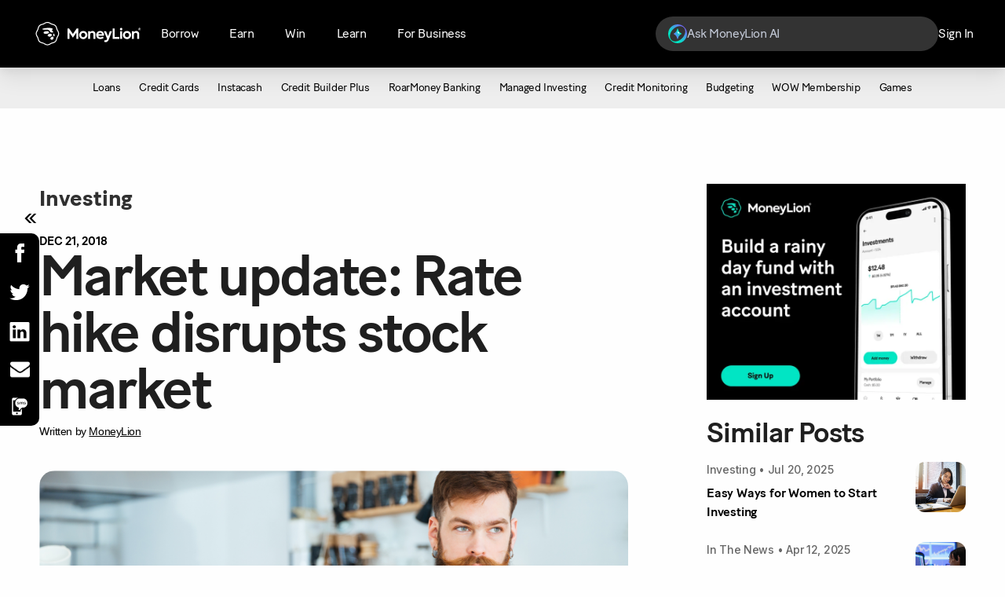

--- FILE ---
content_type: text/html; charset=UTF-8
request_url: https://www.moneylion.com/learn/market-update-rate-hike-disrupts-stock-market/
body_size: 25041
content:
<!doctype html>
<html lang="en-US" prefix="og: https://ogp.me/ns#">
<head>
    <link rel="icon" type="image/png" href="https://www.moneylion.com/wp-content/themes/moneylion-new/dist/images/favicon_6edae5a6.png" sizes="32x32">

    <meta charset="utf-8">
    <meta http-equiv="x-ua-compatible" content="ie=edge">
    <meta name="viewport" content="width=device-width, initial-scale=1, shrink-to-fit=no, maximum-scale=5">
    <meta name="google-site-verification" content="mDaVMzzL4_3baObSQ0tcidSH2ZVaY0uy7tbRnqutpNU" />
    
        <link rel="preconnect" href="https://fonts.googleapis.com">
    <link rel="preconnect" href="https://fonts.gstatic.com" crossorigin>
    <link href="https://fonts.googleapis.com/css2?family=Inter:wght@300;400;500;600;700&display=swap" rel="stylesheet">

    <link rel="preload" href="https://www.moneylion.com/wp-content/themes/moneylion-new/dist/styles/nav_fa0fd811.css" as="style" />
    <link rel="stylesheet" href="https://www.moneylion.com/wp-content/themes/moneylion-new/dist/styles/nav_fa0fd811.css">
            <link rel="preload" href="https://www.moneylion.com/wp-content/themes/moneylion-new/dist/styles/single-post_fa0fd811.css" as="style" />
    <link rel="stylesheet" href="https://www.moneylion.com/wp-content/themes/moneylion-new/dist/styles/single-post_fa0fd811.css">
            <!-- <link rel="preload" href="https://www.moneylion.com/wp-content/themes/moneylion-new/dist/styles/category_fa0fd811.css" as="style" />
    <link rel="stylesheet" href="https://www.moneylion.com/wp-content/themes/moneylion-new/dist/styles/category_fa0fd811.css"> -->
    

    
    
    
    <script>!function(){var analytics=window.analytics=window.analytics||[];if(!analytics.initialize)if(analytics.invoked)window.console&&console.error&&console.error("Segment snippet included twice.");else{analytics.invoked=!0;analytics.methods=["trackSubmit","trackClick","trackLink","trackForm","pageview","identify","reset","group","track","ready","alias","debug","page","once","off","on","addSourceMiddleware","addIntegrationMiddleware","setAnonymousId","addDestinationMiddleware"];analytics.factory=function(e){return function(){var t=Array.prototype.slice.call(arguments);t.unshift(e);analytics.push(t);return analytics}};for(var e=0;e<analytics.methods.length;e++){var key=analytics.methods[e];analytics[key]=analytics.factory(key)}analytics.load=function(key,e){var t=document.createElement("script");t.type="text/javascript";t.async=!0;t.src="https://cdn.segment.com/analytics.js/v1/" + key + "/analytics.min.js";var n=document.getElementsByTagName("script")[0];n.parentNode.insertBefore(t,n);analytics._loadOptions=e};analytics._writeKey="QtpluBZmb1kRiI5ZiXYefPcYmVJCab7O";;analytics.SNIPPET_VERSION="4.15.3";analytics.load("QtpluBZmb1kRiI5ZiXYefPcYmVJCab7O");}}();</script>
    
        <link rel="preload" as="image" href="https://moneylion.nyc3.cdn.digitaloceanspaces.com/wp-content/uploads/2019/06/21035107/Blog-ML-Market-update-Rate-hike-disrupts-stock-market-12172018-4.png" imagesrcset="https://moneylion.nyc3.cdn.digitaloceanspaces.com/wp-content/uploads/2019/06/21035107/Blog-ML-Market-update-Rate-hike-disrupts-stock-market-12172018-4-300x169.png 300w, https://moneylion.nyc3.cdn.digitaloceanspaces.com/wp-content/uploads/2019/06/21035107/Blog-ML-Market-update-Rate-hike-disrupts-stock-market-12172018-4-768x432.png 768w, https://moneylion.nyc3.cdn.digitaloceanspaces.com/wp-content/uploads/2019/06/21035107/Blog-ML-Market-update-Rate-hike-disrupts-stock-market-12172018-4-1024x576.png 1024w, https://moneylion.nyc3.cdn.digitaloceanspaces.com/wp-content/uploads/2019/06/21035107/Blog-ML-Market-update-Rate-hike-disrupts-stock-market-12172018-4.png 1920w" />
    
    
    
<!-- Search Engine Optimization by Rank Math - https://rankmath.com/ -->
<title>Market update: Rate hike disrupts stock market | MoneyLion</title>
<meta name="description" content="This week in the markets * Another Facebook scandal emerged on Wednesday, accusing the social media giant of sharing users’ data without consent. * The Federal Reserve [http://mlion.us/jojSTs] hiked rates for the fourth time this year, pushing the three major US stock indexes to new 2018 lows at Wednesday’s close. * The US stock market is having its worst start to December since the Great Depression. Yet another facebook scandal emerges On Wednesday, The New York Times reported"/>
<meta name="robots" content="follow, index, max-snippet:-1, max-video-preview:-1, max-image-preview:large"/>
<link rel="canonical" href="https://www.moneylion.com/learn/market-update-rate-hike-disrupts-stock-market/" />
<meta property="og:locale" content="en_US" />
<meta property="og:type" content="article" />
<meta property="og:title" content="Market update: Rate hike disrupts stock market | MoneyLion" />
<meta property="og:description" content="This week in the markets * Another Facebook scandal emerged on Wednesday, accusing the social media giant of sharing users’ data without consent. * The Federal Reserve [http://mlion.us/jojSTs] hiked rates for the fourth time this year, pushing the three major US stock indexes to new 2018 lows at Wednesday’s close. * The US stock market is having its worst start to December since the Great Depression. Yet another facebook scandal emerges On Wednesday, The New York Times reported" />
<meta property="og:url" content="https://www.moneylion.com/learn/market-update-rate-hike-disrupts-stock-market/" />
<meta property="og:site_name" content="MoneyLion" />
<meta property="article:publisher" content="https://www.facebook.com/moneylion/" />
<meta property="article:section" content="Investing" />
<meta property="og:updated_time" content="2022-07-26T19:54:43+00:00" />
<meta property="og:image" content="https://moneylion.nyc3.cdn.digitaloceanspaces.com/wp-content/uploads/2019/06/21035107/Blog-ML-Market-update-Rate-hike-disrupts-stock-market-12172018-4.png" />
<meta property="og:image:secure_url" content="https://moneylion.nyc3.cdn.digitaloceanspaces.com/wp-content/uploads/2019/06/21035107/Blog-ML-Market-update-Rate-hike-disrupts-stock-market-12172018-4.png" />
<meta property="og:image:width" content="1920" />
<meta property="og:image:height" content="1080" />
<meta property="og:image:alt" content="Market update: Rate hike disrupts stock market" />
<meta property="og:image:type" content="image/png" />
<meta property="article:published_time" content="2018-12-21T05:39:12+00:00" />
<meta property="article:modified_time" content="2022-07-26T19:54:43+00:00" />
<meta name="twitter:card" content="summary_large_image" />
<meta name="twitter:title" content="Market update: Rate hike disrupts stock market | MoneyLion" />
<meta name="twitter:description" content="This week in the markets * Another Facebook scandal emerged on Wednesday, accusing the social media giant of sharing users’ data without consent. * The Federal Reserve [http://mlion.us/jojSTs] hiked rates for the fourth time this year, pushing the three major US stock indexes to new 2018 lows at Wednesday’s close. * The US stock market is having its worst start to December since the Great Depression. Yet another facebook scandal emerges On Wednesday, The New York Times reported" />
<meta name="twitter:site" content="@MoneyLion" />
<meta name="twitter:creator" content="@MoneyLion" />
<meta name="twitter:image" content="https://moneylion.nyc3.cdn.digitaloceanspaces.com/wp-content/uploads/2019/06/21035107/Blog-ML-Market-update-Rate-hike-disrupts-stock-market-12172018-4.png" />
<meta name="twitter:label1" content="Written by" />
<meta name="twitter:data1" content="MoneyLion" />
<meta name="twitter:label2" content="Time to read" />
<meta name="twitter:data2" content="4 minutes" />
<script type="application/ld+json" class="rank-math-schema">{"@context":"https://schema.org","@graph":[{"@type":["FinancialService","Organization"],"@id":"https://www.moneylion.com/#organization","name":"MoneyLion","url":"https://www.moneylion.com","sameAs":["https://www.facebook.com/moneylion/","https://twitter.com/MoneyLion"],"telephone":"+1-888-659-8244"},{"@type":"WebSite","@id":"https://www.moneylion.com/#website","url":"https://www.moneylion.com","name":"MoneyLion","publisher":{"@id":"https://www.moneylion.com/#organization"},"inLanguage":"en-US"},{"@type":"ImageObject","@id":"https://moneylion.nyc3.cdn.digitaloceanspaces.com/wp-content/uploads/2019/06/21035107/Blog-ML-Market-update-Rate-hike-disrupts-stock-market-12172018-4.png","url":"https://moneylion.nyc3.cdn.digitaloceanspaces.com/wp-content/uploads/2019/06/21035107/Blog-ML-Market-update-Rate-hike-disrupts-stock-market-12172018-4.png","width":"1920","height":"1080","inLanguage":"en-US"},{"@type":"WebPage","@id":"https://www.moneylion.com/learn/market-update-rate-hike-disrupts-stock-market/#webpage","url":"https://www.moneylion.com/learn/market-update-rate-hike-disrupts-stock-market/","name":"Market update: Rate hike disrupts stock market | MoneyLion","datePublished":"2018-12-21T05:39:12+00:00","dateModified":"2022-07-26T19:54:43+00:00","isPartOf":{"@id":"https://www.moneylion.com/#website"},"primaryImageOfPage":{"@id":"https://moneylion.nyc3.cdn.digitaloceanspaces.com/wp-content/uploads/2019/06/21035107/Blog-ML-Market-update-Rate-hike-disrupts-stock-market-12172018-4.png"},"inLanguage":"en-US"},{"@type":"Person","@id":"https://www.moneylion.com/author/Money-Lion/","name":"MoneyLion","url":"https://www.moneylion.com/author/Money-Lion/","image":{"@type":"ImageObject","@id":"https://moneylion.nyc3.cdn.digitaloceanspaces.com/wp-content/uploads/2019/06/21035322/0-96x961.png","url":"https://moneylion.nyc3.cdn.digitaloceanspaces.com/wp-content/uploads/2019/06/21035322/0-96x961.png","caption":"MoneyLion","inLanguage":"en-US"},"sameAs":["https://www.moneylion.com/"],"worksFor":{"@id":"https://www.moneylion.com/#organization"}},{"@type":"BlogPosting","headline":"Market update: Rate hike disrupts stock market | MoneyLion","datePublished":"2018-12-21T05:39:12+00:00","dateModified":"2022-07-26T19:54:43+00:00","author":{"@id":"https://www.moneylion.com/author/Money-Lion/","name":"MoneyLion"},"publisher":{"@id":"https://www.moneylion.com/#organization"},"description":"This week in the markets * Another Facebook scandal emerged on Wednesday, accusing the social media giant of sharing users\u2019 data without consent. * The Federal Reserve [http://mlion.us/jojSTs] hiked rates for the fourth time this year, pushing the three major US stock indexes to new 2018 lows at Wednesday\u2019s close. * The US stock market is having its worst start to December since the Great Depression. Yet another facebook scandal emerges On Wednesday, The New York Times reported","name":"Market update: Rate hike disrupts stock market | MoneyLion","@id":"https://www.moneylion.com/learn/market-update-rate-hike-disrupts-stock-market/#richSnippet","isPartOf":{"@id":"https://www.moneylion.com/learn/market-update-rate-hike-disrupts-stock-market/#webpage"},"image":{"@id":"https://moneylion.nyc3.cdn.digitaloceanspaces.com/wp-content/uploads/2019/06/21035107/Blog-ML-Market-update-Rate-hike-disrupts-stock-market-12172018-4.png"},"inLanguage":"en-US","mainEntityOfPage":{"@id":"https://www.moneylion.com/learn/market-update-rate-hike-disrupts-stock-market/#webpage"}}]}</script>
<!-- /Rank Math WordPress SEO plugin -->

<link rel='dns-prefetch' href='//moneylion.nyc3.cdn.digitaloceanspaces.com' />
<link rel='dns-prefetch' href='//cdn.segment.com' />
<link rel='dns-prefetch' href='//www.googletagmanager.com' />
<link rel='dns-prefetch' href='//connect.facebook.net' />
<link rel='dns-prefetch' href='//cdn.amplitude.com' />
<link rel='dns-prefetch' href='//websdk.appsflyer.com' />
<link href='https://fonts.gstatic.com' crossorigin rel='preconnect' />
<link rel="alternate" type="application/rss+xml" title="MoneyLion &raquo; Market update: Rate hike disrupts stock market Comments Feed" href="https://www.moneylion.com/learn/market-update-rate-hike-disrupts-stock-market/feed/" />
<style id='rank-math-toc-block-style-inline-css' type='text/css'>
.wp-block-rank-math-toc-block nav ol{counter-reset:item}.wp-block-rank-math-toc-block nav ol li{display:block}.wp-block-rank-math-toc-block nav ol li:before{content:counters(item, ".") " ";counter-increment:item}

</style>
<style id='classic-theme-styles-inline-css' type='text/css'>
/*! This file is auto-generated */
.wp-block-button__link{color:#fff;background-color:#32373c;border-radius:9999px;box-shadow:none;text-decoration:none;padding:calc(.667em + 2px) calc(1.333em + 2px);font-size:1.125em}.wp-block-file__button{background:#32373c;color:#fff;text-decoration:none}
</style>
<style id='global-styles-inline-css' type='text/css'>
body{--wp--preset--color--black: #000000;--wp--preset--color--cyan-bluish-gray: #abb8c3;--wp--preset--color--white: #ffffff;--wp--preset--color--pale-pink: #f78da7;--wp--preset--color--vivid-red: #cf2e2e;--wp--preset--color--luminous-vivid-orange: #ff6900;--wp--preset--color--luminous-vivid-amber: #fcb900;--wp--preset--color--light-green-cyan: #7bdcb5;--wp--preset--color--vivid-green-cyan: #00d084;--wp--preset--color--pale-cyan-blue: #8ed1fc;--wp--preset--color--vivid-cyan-blue: #0693e3;--wp--preset--color--vivid-purple: #9b51e0;--wp--preset--gradient--vivid-cyan-blue-to-vivid-purple: linear-gradient(135deg,rgba(6,147,227,1) 0%,rgb(155,81,224) 100%);--wp--preset--gradient--light-green-cyan-to-vivid-green-cyan: linear-gradient(135deg,rgb(122,220,180) 0%,rgb(0,208,130) 100%);--wp--preset--gradient--luminous-vivid-amber-to-luminous-vivid-orange: linear-gradient(135deg,rgba(252,185,0,1) 0%,rgba(255,105,0,1) 100%);--wp--preset--gradient--luminous-vivid-orange-to-vivid-red: linear-gradient(135deg,rgba(255,105,0,1) 0%,rgb(207,46,46) 100%);--wp--preset--gradient--very-light-gray-to-cyan-bluish-gray: linear-gradient(135deg,rgb(238,238,238) 0%,rgb(169,184,195) 100%);--wp--preset--gradient--cool-to-warm-spectrum: linear-gradient(135deg,rgb(74,234,220) 0%,rgb(151,120,209) 20%,rgb(207,42,186) 40%,rgb(238,44,130) 60%,rgb(251,105,98) 80%,rgb(254,248,76) 100%);--wp--preset--gradient--blush-light-purple: linear-gradient(135deg,rgb(255,206,236) 0%,rgb(152,150,240) 100%);--wp--preset--gradient--blush-bordeaux: linear-gradient(135deg,rgb(254,205,165) 0%,rgb(254,45,45) 50%,rgb(107,0,62) 100%);--wp--preset--gradient--luminous-dusk: linear-gradient(135deg,rgb(255,203,112) 0%,rgb(199,81,192) 50%,rgb(65,88,208) 100%);--wp--preset--gradient--pale-ocean: linear-gradient(135deg,rgb(255,245,203) 0%,rgb(182,227,212) 50%,rgb(51,167,181) 100%);--wp--preset--gradient--electric-grass: linear-gradient(135deg,rgb(202,248,128) 0%,rgb(113,206,126) 100%);--wp--preset--gradient--midnight: linear-gradient(135deg,rgb(2,3,129) 0%,rgb(40,116,252) 100%);--wp--preset--font-size--small: 13px;--wp--preset--font-size--medium: 20px;--wp--preset--font-size--large: 36px;--wp--preset--font-size--x-large: 42px;--wp--preset--spacing--20: 0.44rem;--wp--preset--spacing--30: 0.67rem;--wp--preset--spacing--40: 1rem;--wp--preset--spacing--50: 1.5rem;--wp--preset--spacing--60: 2.25rem;--wp--preset--spacing--70: 3.38rem;--wp--preset--spacing--80: 5.06rem;--wp--preset--shadow--natural: 6px 6px 9px rgba(0, 0, 0, 0.2);--wp--preset--shadow--deep: 12px 12px 50px rgba(0, 0, 0, 0.4);--wp--preset--shadow--sharp: 6px 6px 0px rgba(0, 0, 0, 0.2);--wp--preset--shadow--outlined: 6px 6px 0px -3px rgba(255, 255, 255, 1), 6px 6px rgba(0, 0, 0, 1);--wp--preset--shadow--crisp: 6px 6px 0px rgba(0, 0, 0, 1);}:where(.is-layout-flex){gap: 0.5em;}:where(.is-layout-grid){gap: 0.5em;}body .is-layout-flow > .alignleft{float: left;margin-inline-start: 0;margin-inline-end: 2em;}body .is-layout-flow > .alignright{float: right;margin-inline-start: 2em;margin-inline-end: 0;}body .is-layout-flow > .aligncenter{margin-left: auto !important;margin-right: auto !important;}body .is-layout-constrained > .alignleft{float: left;margin-inline-start: 0;margin-inline-end: 2em;}body .is-layout-constrained > .alignright{float: right;margin-inline-start: 2em;margin-inline-end: 0;}body .is-layout-constrained > .aligncenter{margin-left: auto !important;margin-right: auto !important;}body .is-layout-constrained > :where(:not(.alignleft):not(.alignright):not(.alignfull)){max-width: var(--wp--style--global--content-size);margin-left: auto !important;margin-right: auto !important;}body .is-layout-constrained > .alignwide{max-width: var(--wp--style--global--wide-size);}body .is-layout-flex{display: flex;}body .is-layout-flex{flex-wrap: wrap;align-items: center;}body .is-layout-flex > *{margin: 0;}body .is-layout-grid{display: grid;}body .is-layout-grid > *{margin: 0;}:where(.wp-block-columns.is-layout-flex){gap: 2em;}:where(.wp-block-columns.is-layout-grid){gap: 2em;}:where(.wp-block-post-template.is-layout-flex){gap: 1.25em;}:where(.wp-block-post-template.is-layout-grid){gap: 1.25em;}.has-black-color{color: var(--wp--preset--color--black) !important;}.has-cyan-bluish-gray-color{color: var(--wp--preset--color--cyan-bluish-gray) !important;}.has-white-color{color: var(--wp--preset--color--white) !important;}.has-pale-pink-color{color: var(--wp--preset--color--pale-pink) !important;}.has-vivid-red-color{color: var(--wp--preset--color--vivid-red) !important;}.has-luminous-vivid-orange-color{color: var(--wp--preset--color--luminous-vivid-orange) !important;}.has-luminous-vivid-amber-color{color: var(--wp--preset--color--luminous-vivid-amber) !important;}.has-light-green-cyan-color{color: var(--wp--preset--color--light-green-cyan) !important;}.has-vivid-green-cyan-color{color: var(--wp--preset--color--vivid-green-cyan) !important;}.has-pale-cyan-blue-color{color: var(--wp--preset--color--pale-cyan-blue) !important;}.has-vivid-cyan-blue-color{color: var(--wp--preset--color--vivid-cyan-blue) !important;}.has-vivid-purple-color{color: var(--wp--preset--color--vivid-purple) !important;}.has-black-background-color{background-color: var(--wp--preset--color--black) !important;}.has-cyan-bluish-gray-background-color{background-color: var(--wp--preset--color--cyan-bluish-gray) !important;}.has-white-background-color{background-color: var(--wp--preset--color--white) !important;}.has-pale-pink-background-color{background-color: var(--wp--preset--color--pale-pink) !important;}.has-vivid-red-background-color{background-color: var(--wp--preset--color--vivid-red) !important;}.has-luminous-vivid-orange-background-color{background-color: var(--wp--preset--color--luminous-vivid-orange) !important;}.has-luminous-vivid-amber-background-color{background-color: var(--wp--preset--color--luminous-vivid-amber) !important;}.has-light-green-cyan-background-color{background-color: var(--wp--preset--color--light-green-cyan) !important;}.has-vivid-green-cyan-background-color{background-color: var(--wp--preset--color--vivid-green-cyan) !important;}.has-pale-cyan-blue-background-color{background-color: var(--wp--preset--color--pale-cyan-blue) !important;}.has-vivid-cyan-blue-background-color{background-color: var(--wp--preset--color--vivid-cyan-blue) !important;}.has-vivid-purple-background-color{background-color: var(--wp--preset--color--vivid-purple) !important;}.has-black-border-color{border-color: var(--wp--preset--color--black) !important;}.has-cyan-bluish-gray-border-color{border-color: var(--wp--preset--color--cyan-bluish-gray) !important;}.has-white-border-color{border-color: var(--wp--preset--color--white) !important;}.has-pale-pink-border-color{border-color: var(--wp--preset--color--pale-pink) !important;}.has-vivid-red-border-color{border-color: var(--wp--preset--color--vivid-red) !important;}.has-luminous-vivid-orange-border-color{border-color: var(--wp--preset--color--luminous-vivid-orange) !important;}.has-luminous-vivid-amber-border-color{border-color: var(--wp--preset--color--luminous-vivid-amber) !important;}.has-light-green-cyan-border-color{border-color: var(--wp--preset--color--light-green-cyan) !important;}.has-vivid-green-cyan-border-color{border-color: var(--wp--preset--color--vivid-green-cyan) !important;}.has-pale-cyan-blue-border-color{border-color: var(--wp--preset--color--pale-cyan-blue) !important;}.has-vivid-cyan-blue-border-color{border-color: var(--wp--preset--color--vivid-cyan-blue) !important;}.has-vivid-purple-border-color{border-color: var(--wp--preset--color--vivid-purple) !important;}.has-vivid-cyan-blue-to-vivid-purple-gradient-background{background: var(--wp--preset--gradient--vivid-cyan-blue-to-vivid-purple) !important;}.has-light-green-cyan-to-vivid-green-cyan-gradient-background{background: var(--wp--preset--gradient--light-green-cyan-to-vivid-green-cyan) !important;}.has-luminous-vivid-amber-to-luminous-vivid-orange-gradient-background{background: var(--wp--preset--gradient--luminous-vivid-amber-to-luminous-vivid-orange) !important;}.has-luminous-vivid-orange-to-vivid-red-gradient-background{background: var(--wp--preset--gradient--luminous-vivid-orange-to-vivid-red) !important;}.has-very-light-gray-to-cyan-bluish-gray-gradient-background{background: var(--wp--preset--gradient--very-light-gray-to-cyan-bluish-gray) !important;}.has-cool-to-warm-spectrum-gradient-background{background: var(--wp--preset--gradient--cool-to-warm-spectrum) !important;}.has-blush-light-purple-gradient-background{background: var(--wp--preset--gradient--blush-light-purple) !important;}.has-blush-bordeaux-gradient-background{background: var(--wp--preset--gradient--blush-bordeaux) !important;}.has-luminous-dusk-gradient-background{background: var(--wp--preset--gradient--luminous-dusk) !important;}.has-pale-ocean-gradient-background{background: var(--wp--preset--gradient--pale-ocean) !important;}.has-electric-grass-gradient-background{background: var(--wp--preset--gradient--electric-grass) !important;}.has-midnight-gradient-background{background: var(--wp--preset--gradient--midnight) !important;}.has-small-font-size{font-size: var(--wp--preset--font-size--small) !important;}.has-medium-font-size{font-size: var(--wp--preset--font-size--medium) !important;}.has-large-font-size{font-size: var(--wp--preset--font-size--large) !important;}.has-x-large-font-size{font-size: var(--wp--preset--font-size--x-large) !important;}
.wp-block-navigation a:where(:not(.wp-element-button)){color: inherit;}
:where(.wp-block-post-template.is-layout-flex){gap: 1.25em;}:where(.wp-block-post-template.is-layout-grid){gap: 1.25em;}
:where(.wp-block-columns.is-layout-flex){gap: 2em;}:where(.wp-block-columns.is-layout-grid){gap: 2em;}
.wp-block-pullquote{font-size: 1.5em;line-height: 1.6;}
</style>
<style id='rocket-lazyload-inline-css' type='text/css'>
.rll-youtube-player{position:relative;padding-bottom:56.23%;height:0;overflow:hidden;max-width:100%;}.rll-youtube-player:focus-within{outline: 2px solid currentColor;outline-offset: 5px;}.rll-youtube-player iframe{position:absolute;top:0;left:0;width:100%;height:100%;z-index:100;background:0 0}.rll-youtube-player img{bottom:0;display:block;left:0;margin:auto;max-width:100%;width:100%;position:absolute;right:0;top:0;border:none;height:auto;-webkit-transition:.4s all;-moz-transition:.4s all;transition:.4s all}.rll-youtube-player img:hover{-webkit-filter:brightness(75%)}.rll-youtube-player .play{height:100%;width:100%;left:0;top:0;position:absolute;background:url(https://www.moneylion.com/wp-content/plugins/wp-rocket/assets/img/youtube.png) no-repeat center;background-color: transparent !important;cursor:pointer;border:none;}
</style>
<script type='text/javascript' src='https://www.moneylion.com/wp-includes/js/jquery/jquery.min.js?ver=3.7.0' id='jquery-core-js'></script>
<link rel="https://api.w.org/" href="https://www.moneylion.com/wp-json/" /><link rel="alternate" type="application/json" href="https://www.moneylion.com/wp-json/wp/v2/posts/303" /><link rel="EditURI" type="application/rsd+xml" title="RSD" href="https://www.moneylion.com/xmlrpc.php?rsd" />
<meta name="generator" content="WordPress 6.3.7" />
<link rel='shortlink' href='https://www.moneylion.com/?p=303' />
<link rel="alternate" type="application/json+oembed" href="https://www.moneylion.com/wp-json/oembed/1.0/embed?url=https%3A%2F%2Fwww.moneylion.com%2Flearn%2Fmarket-update-rate-hike-disrupts-stock-market%2F" />
<link rel="alternate" type="text/xml+oembed" href="https://www.moneylion.com/wp-json/oembed/1.0/embed?url=https%3A%2F%2Fwww.moneylion.com%2Flearn%2Fmarket-update-rate-hike-disrupts-stock-market%2F&#038;format=xml" />
<script defer="" src="https://a.mmin.io/m/v3.min.js"></script>
<script type="text/javascript" src="//www.moneylion.com/?wordfence_syncAttackData=1769263551.7776" async></script>
	<script>
    document.addEventListener("DOMContentLoaded", () => {
			const userAgent = navigator.userAgent;
			const path = window.location.pathname;
			let entry_point = '';

			let platform = '';
			if ( userAgent.indexOf('Mobile') != -1) {
				if ( userAgent.indexOf('iPhone') != -1 || userAgent.indexOf('iPad') != -1 ) {
					platform = 'ios';
				} else if ( userAgent.indexOf('Android') != -1 ) {
					platform = 'android';
				}
			} else {
				platform = 'Web';
			}

			let os = '';

			var regExp = /\(([^)]+)\)/g;
			var matches = navigator.userAgent.match(regExp);
			let splitMatches = [];

			switch(platform) {
				case "android":
					splitMatches = matches[0].split('; ');
					os = splitMatches[1];
					break;
				case "ios":
					let version = '';
					splitMatches = matches[0].split('CPU ');
					const splitStrings = splitMatches[1].split(' ');
					if (userAgent.indexOf('iPhone') != -1) {
						version = splitStrings[2].replace(/_/g, '.');
					}
					if (userAgent.indexOf('iPad') != -1) {
						version = splitStrings[1].replace(/_/g, '.');
					}

					os = 'ios ' + version;
					break;
				case "Web":
					let browser = '';
					let browserVersion = '';

					if (userAgent.indexOf('Firefox') != -1) {
						browser = 'Firefox';
						let splitUserAgent = userAgent.split('Firefox/');
						browserVersion = splitUserAgent[1];
					} else if (userAgent.indexOf('Opera') != -1 || userAgent.indexOf('OPR') != -1) {
						browser = 'Opera';
						if (userAgent.indexOf('Opera') != -1) {
							let splitUserAgent = userAgent.split('Opera/');
						} else if (userAgent.indexOf('OPR') != -1) {
							let splitUserAgent = userAgent.split('OPR/');
						}
						browserVersion = splitUserAgent[1];
					} else if (userAgent.indexOf('Edge') != -1) {
						browser = 'Edge';
						let splitUserAgent = userAgent.split('Edge/');
						browserVersion = splitUserAgent[1];
					} else if (userAgent.indexOf('Edg') != -1) {
						browser = 'Edge (Chromium)';
						let splitUserAgent = userAgent.split('Edg/');
						browserVersion = splitUserAgent[1];
					} else if (userAgent.indexOf('Chrome') != -1) {
						browser = 'Chrome';
						let splitUserAgent = userAgent.split('Chrome/');
						let getVersion = splitUserAgent[1].split(' ');
						browserVersion = getVersion[0];
					} else if (userAgent.indexOf('Safari') != -1) {
						browser = 'Safari';
						let splitUserAgent = userAgent.split('Safari/');
						let getVersion = splitUserAgent[1].split(' ');
						browserVersion = getVersion[0];
					} else {
						browser = 'unknown';
					}

					os = (userAgent.indexOf('Mobile') != -1) ?
						browser + ' Mobile ' + browserVersion :
						browser + ' ' + browserVersion;
					break;
			}

			if(path === '/') entry_point = 'Home';
			if(path === '/banking/') entry_point = 'Roarmoney';
			if(path === '/investing/') entry_point = 'Investment Account';
			if(path === '/credit-builder-app/') entry_point = 'Credit Builder Plus';
			if(path === '/instacash/') entry_point = 'Instacash Advance';
			if(path === '/crypto/') entry_point = 'MoneyLion Crypto';
			if(path === '/GamePlan/') entry_point = 'GamePlan';
			if(path === '/pricing/') entry_point = 'Pricing';

			const fpModal = document.querySelector('.front-page-modal');
			const fpMobileModal = document.querySelector('.front-page-modal--mobile');

      function callback(mutationsList, observer) {
        mutationsList.forEach(mutation => {
          let classList = mutation.target.classList;
          let variant = '';
          if( classList.value.includes('front-page-modal--active')) {
            // Desktop - Modal Viewed
            analytics.track('acc_landing_modal_view', {
                os: os,
                platform: platform,
                variant: 'B1',
            });
          }
        });
      }

      function mobileCallback(mutationsList, observer) {
          mutationsList.forEach(mutation => {
              let classList = mutation.target.classList;
              if( classList.value.includes('front-page-modal--active')) {
                  if((platform === 'Web' && os.includes('Mobile')) || platform === 'ios' || platform === 'android') {
                      const fpDownloadCTA = document.querySelector('.front-page-modal--mobile .front-page-modal__cta-container-inner__button--download');
                      const fpContinueCTA = document.querySelector('.front-page-modal--mobile .front-page-modal__cta-container-inner__button--continue');
                      const fpMobileModalClose = document.querySelector('.front-page-modal--mobile .front-page-modal__close-button');

                      // Mobile - Modal Viewed
                      analytics.track('acc_landing_mobile_web_download_view', {
                          os: os,
                          platform: platform,
                      });

                      // Mobile - Modal Button Clicked
                      fpDownloadCTA.addEventListener('click', () => {
                          analytics.track('acc_landing_mobile_web_download_click', {
                              os: os,
                              platform: platform,
                              cta: fpDownloadCTA.textContent.trim(),
                          });
                      });

                      fpContinueCTA.addEventListener('click', () => {
                          analytics.track('acc_landing_mobile_web_download_click', {
                              os: os,
                              platform: platform,
                              cta: fpContinueCTA.textContent.trim(),
                          });
                      });

                      // Mobile - Modal Close Button Clicked
                      fpMobileModalClose.addEventListener('click', () => {
                          analytics.track('acc_landing_mobile_web_download_click', {
                              os: os,
                              platform: platform,
                              cta: 'close',
                          });
                      });
                  }
              }
          });
      }

			// acc_landing_page_click
      if(entry_point == 'Home' || entry_point == 'Roarmoney' || entry_point == 'Investment Account' || entry_point == 'Credit Builder Plus' || entry_point == 'Instacash Advance' || entry_point == 'MoneyLion Crypto' || entry_point == 'GamePlan' || entry_point == 'Pricing' ) {
        // Page Loaded
        analytics.track('Page Loaded', {
            page_path: path,
        });

        let variant = '';
        let linkButtons = document.querySelectorAll('.ml-mobile-app-dl');
        linkButtons.forEach((btn) => {
          btn.addEventListener('click', () => {
            variant = (platform == 'Web') ? 'B1': 'B2';
            analytics.track('acc_landing_page_click', {
              os: os,
              platform: platform,
              entry_point: entry_point,
              cta: btn.textContent.trim(),
              variant: variant,
            });
          });
        });
        let mlButtons = document.querySelectorAll('.ml-cta-button .wp-block-button__link');
        mlButtons.forEach((btn) => {
          btn.addEventListener('click', () => {
            variant = (platform == 'Web') ? 'B1': 'B2';
            analytics.track('acc_landing_page_click', {
              os: os,
              platform: platform,
              entry_point: entry_point,
              cta: btn.textContent.trim(),
              variant: variant,
            });
          });
        });

        let investmentButton = document.querySelector('.auto-investing__whitepaper__copy .button');
        if(investmentButton) {
          investmentButton.addEventListener('click', () => {
            variant = (platform == 'Web') ? 'B1': 'B2';
            analytics.track('acc_landing_page_click', {
              os: os,
              platform: platform,
              entry_point: entry_point,
              cta: investmentButton.textContent.trim(),
              variant: variant,
            });
          });
        }
    }

			if(entry_point == 'Home') {
        let variant = '';
        const fpDesktopModalCTA = document.querySelector('.front-page-modal__cta-container-inner__button');
        const fpModalClose = document.querySelector('.front-page-modal.front-page-modal .front-page-modal__close-button');
        // Desktop - Modal Button Clicked
        fpDesktopModalCTA.addEventListener('click', () => {
          variant = (platform == 'Web') ? 'B1': 'B2';
          analytics.track('acc_landing_modal_click', {
              os: os,
              platform: platform,
              cta: fpDesktopModalCTA.textContent.trim(),
              variant: variant,
          });
        });
        // Desktop - Modal Close Button Clicked
        fpModalClose.addEventListener('click', () => {
          variant = (platform == 'Web') ? 'B1': 'B2';
          analytics.track('acc_landing_modal_click', {
            os: os,
            platform: platform,
            cta: 'close',
            variant: variant,
          });
        });

        if(fpModal) {
          const mutationObserverFpModal = new MutationObserver(callback);
          mutationObserverFpModal.observe(fpModal, { attributes: true });
        }
        if(fpMobileModal) {
          const mutationObserverFpMobileModal = new MutationObserver(mobileCallback);
          mutationObserverFpMobileModal.observe(fpMobileModal, { attributes: true });
        }
    }
    });
  </script>

	<script>
    document.addEventListener("DOMContentLoaded", () => {
			const path = window.location.pathname;

      if(path === '/reserve/membership/') {
			  let topFormButton = document.querySelector('.waitlist-form--top .waitlist-form__button');
			  let bottomFormButton = document.querySelector('.waitlist-form--bottom .waitlist-form__button');
        // topFormButton.addEventListener('click', (e) => {
          // e.preventDefault();
          let emailTop = document.querySelector('.waitlist-form--top .waitlist-form__input');
          let emailBottom = document.querySelector('.waitlist-form--bottom .waitlist-form__input');

        //   
        $('.waitlist-form--top').submit(function(e){
          e.preventDefault(); // Prevent Default Submission

          $.ajax({
            url: 'https://api.iterable.com:443/api/lists/subscribe',
            type: 'POST',
            headers: {'content-type': 'application/json',
                  'api-key': 'dab686d16b5b4c94b037c299b2d829b1'},
            data: '{"listId":2093352,"subscribers":[{ "email": "'+emailTop.value+'"}]}',
          })
          .done(function(data){
          $('.waitlist-form--top').fadeOut('slow', function(){
                $('.waitlist-form-top__success').fadeIn('slow').html('<p class="waitlist-form__success-message">Thanks for your submission. You will receive an email soon!</p>');
              });
          })
          .fail(function(){
            alert('Form submission failed. Please try again.');
          });
        });

        $('.waitlist-form--bottom').submit(function(e){
          e.preventDefault(); // Prevent Default Submission

          $.ajax({
            url: 'https://api.iterable.com:443/api/lists/subscribe',
            type: 'POST',
            headers: {'content-type': 'application/json',
                  'api-key': 'dab686d16b5b4c94b037c299b2d829b1'},
            data: '{"listId":2093352,"subscribers":[{ "email": "'+emailBottom.value+'"}]}',
          })
          .done(function(data){
          $('.waitlist-form--bottom').fadeOut('slow', function(){
                $('.waitlist-form-bottom__success').fadeIn('slow').html('<p class="waitlist-form__success-message">Thanks for your submission. You will receive an email soon!</p>');
              });
          })
          .fail(function(){
            alert('Form submission failed. Please try again.');
          });
        });

        // });
      }
    });
  </script>
  <script>
    const params = new URLSearchParams(window.location.search);
    const cookies = document.cookie;
    const pathname = window.location.pathname;
    const properties = {};
    const fbclid = params.get('fbclid');
    const gclid = params.get('gclid');

    function getCookie(name) {
      const cookies = document.cookie.split(';');
      for (let cookie of cookies) {
        const [key, value] = cookie.trim().split('=');
        if (key === name) {
          return decodeURIComponent(value);
        }
      }
      return null;
    }

    if (fbclid || gclid) {
      if (fbclid) {
        properties.fbclid = fbclid;
      }
      if (gclid) {
        properties.gclid = gclid;
      }
    } else {
      properties.fbclid = null;
      properties.gclid = null;
    }

    if(cookies.includes('token')) {
      properties.authentication = "logged in";
    } else {
      properties.authentication = "logged out";
    }

    if(cookies.includes('gen_browser_id')) {
      properties.gen_browser_id = getCookie("gen_browser_id");
    } else {
      console.error("No gen_browser_id cookie found");
      properties.gen_browser_id = null;
    }

    if(cookies.includes('gen_session_id')) {
      properties.gen_session_id = getCookie("gen_session_id");
    } else {
      console.error("No gen_session_id cookie found");
      properties.gen_session_id = null;
    }
    analytics.page(pathname, properties);
  </script>
<style type="text/css">.recentcomments a{display:inline !important;padding:0 !important;margin:0 !important;}</style><noscript><style id="rocket-lazyload-nojs-css">.rll-youtube-player, [data-lazy-src]{display:none !important;}</style></noscript></head>

<body class="post-template-default single single-post postid-303 single-format-standard single-post-cat-investing-posts redesign market-update-rate-hike-disrupts-stock-market app-data index-data singular-data single-data single-post-data single-post-market-update-rate-hike-disrupts-stock-market-data">

    <!-- Google Tag Manager (noscript) -->

    <noscript><iframe src="https://www.googletagmanager.com/ns.html?id=GTM-P5TPZ7" height="0" width="0" style="display:none;visibility:hidden"></iframe></noscript>
    <!-- End Google Tag Manager (noscript) -->
        <script type="text/javascript">
    function handleHeaderButtonClick() {
        let theDesktopModal = document.querySelector('.front-page-modal');
        theDesktopModal.classList.add('front-page-modal--active');
        return false;
    }

</script>




<script>
        if (typeof analytics !== "undefined") {
            analytics.track("feature_flag_evaluated", {"gb_experiment_id":"dotcom_navigation_test","gb_variation_id":"0","gb_variation_name":"Control","gb_in_experiment":true,"gb_hash_used":true,"gb_hash_attribute":"id","gb_hash_value":"anonymous","gb_source":"moneylion-wp","authentication":"logged out","gen_browser_id":null,"gen_session_id":null,"user_agent":"Mozilla\/5.0 (Macintosh; Intel Mac OS X 10_15_7) AppleWebKit\/537.36 (KHTML, like Gecko) Chrome\/131.0.0.0 Safari\/537.36; ClaudeBot\/1.0; +claudebot@anthropic.com)"});
        }
    </script>
  <script type="module" src="/wp-content/themes/moneylion-new/resources/views/components/header/dist/assets/index.js"></script>
  <link rel="stylesheet" href="/wp-content/themes/moneylion-new/resources/views/components/header/dist/assets/index.css">
  <div id="ml-header" style="min-height: 202px !important;"></div>


<!-- <div class="header-ml-search-menu">
  <div class="header-ml-search-menu__container">
    <form class="ml-search-mobile">
  <div class="ml-search-mobile__input-container">
    <button type="submit" class="ml-search-mobile__button" aria-label="Search button">
      <svg width="18" height="18" viewBox="0 0 18 18" fill="none" xmlns="http://www.w3.org/2000/svg">
        <path fill-rule="evenodd" clip-rule="evenodd" d="M0.726562 7.70086C0.726562 11.6009 3.89654 14.7709 7.79654 14.7709C11.7065 14.7709 14.8766 11.6009 14.8766 7.70086C14.8766 3.80086 11.6965 0.630859 7.79654 0.630859C3.89654 0.630859 0.726562 3.80086 0.726562 7.70086ZM2.22656 7.69086C2.22656 4.62086 4.72654 2.12086 7.79654 2.12086C10.8765 2.12086 13.3766 4.62086 13.3766 7.69086C13.3766 10.7609 10.8665 13.2609 7.79654 13.2609C4.72654 13.2609 2.22656 10.7609 2.22656 7.69086ZM15.9963 16.9508C16.1463 17.1008 16.3363 17.1708 16.5263 17.1708C16.7163 17.1708 16.9063 17.1008 17.0563 16.9508C17.3463 16.6608 17.3463 16.1808 17.0563 15.8908L14.5363 13.3708C14.2463 13.0808 13.7663 13.0808 13.4763 13.3708C13.1863 13.6608 13.1863 14.1408 13.4763 14.4308L15.9963 16.9508Z" fill="currentColor" />
      </svg>
    </button>
    <input class="ml-search-mobile__input" placeholder="I need to borrow $200" type="text">
    <div class="ml-search-mobile__button-clean">
      <svg xmlns="http://www.w3.org/2000/svg" width="24" height="24" viewBox="0 0 24 24" fill="none">
        <path d="M9.77032 8.7099C9.47743 8.41701 9.00255 8.41701 8.70966 8.7099C8.41677 9.0028 8.41677 9.47767 8.70966 9.77056L10.9393 12.0002L8.70966 14.2299C8.41677 14.5228 8.41677 14.9977 8.70966 15.2906C9.00255 15.5834 9.47743 15.5834 9.77032 15.2906L12 13.0609L14.2296 15.2906C14.5225 15.5834 14.9974 15.5834 15.2903 15.2906C15.5832 14.9977 15.5832 14.5228 15.2903 14.2299L13.0606 12.0002L15.2903 9.77056C15.5832 9.47767 15.5832 9.0028 15.2903 8.7099C14.9974 8.41701 14.5225 8.41701 14.2296 8.7099L12 10.9396L9.77032 8.7099Z" fill="black" fill-opacity="0.6"/>
        <path d="M12 4.75C7.99594 4.75 4.75 7.99594 4.75 12C4.75 16.0041 7.99594 19.25 12 19.25C16.0041 19.25 19.25 16.0041 19.25 12C19.25 7.99594 16.0041 4.75 12 4.75ZM3.25 12C3.25 7.16751 7.16751 3.25 12 3.25C16.8325 3.25 20.75 7.16751 20.75 12C20.75 16.8325 16.8325 20.75 12 20.75C7.16751 20.75 3.25 16.8325 3.25 12Z" fill="black" fill-opacity="0.6"/>
      </svg>
    </div>
  </div>
</form>

    <button class="header-ml-search-menu__cancel">Cancel</button>
  </div>

  <ul class="ml-search-mobile__list"></ul>
</div> -->

    
<div class="single-wrapper ml-single-2021">
    <div class="single-main-content">
        <p class="single-main-content__category"><a class="single-main-content__category__category-link" href="https://www.moneylion.com/investing-posts/">Investing</a></p>
        <p class="single-main-content__date">Dec 21, 2018</p>
        <h1 class="single-main-content__title">Market update: Rate hike disrupts stock market</h1>
        <div class="author-wrapper">
            <span class="author-name">Written by
                <a href="https://www.moneylion.com/author/Money-Lion/" title="Posts by MoneyLion" rel="author">MoneyLion</a>            </span>
                    </div>

                        <section class="single-main-content__featured-image-container">
                                    <img width="1920" height="1080" alt="" title="Blog-ML-Market-update-Rate-hike-disrupts-stock-market-12172018-4" class="single-main-content__featured-image" fetchpriority="high" src="https://moneylion.nyc3.cdn.digitaloceanspaces.com/wp-content/uploads/2019/06/21035107/Blog-ML-Market-update-Rate-hike-disrupts-stock-market-12172018-4.png" data-src="https://moneylion.nyc3.cdn.digitaloceanspaces.com/wp-content/uploads/2019/06/21035107/Blog-ML-Market-update-Rate-hike-disrupts-stock-market-12172018-4.png" srcset="https://moneylion.nyc3.cdn.digitaloceanspaces.com/wp-content/uploads/2019/06/21035107/Blog-ML-Market-update-Rate-hike-disrupts-stock-market-12172018-4-300x169.png 300w, https://moneylion.nyc3.cdn.digitaloceanspaces.com/wp-content/uploads/2019/06/21035107/Blog-ML-Market-update-Rate-hike-disrupts-stock-market-12172018-4-768x432.png 768w, https://moneylion.nyc3.cdn.digitaloceanspaces.com/wp-content/uploads/2019/06/21035107/Blog-ML-Market-update-Rate-hike-disrupts-stock-market-12172018-4-1024x576.png 1024w, https://moneylion.nyc3.cdn.digitaloceanspaces.com/wp-content/uploads/2019/06/21035107/Blog-ML-Market-update-Rate-hike-disrupts-stock-market-12172018-4.png 1920w" data-srcset="https://moneylion.nyc3.cdn.digitaloceanspaces.com/wp-content/uploads/2019/06/21035107/Blog-ML-Market-update-Rate-hike-disrupts-stock-market-12172018-4-300x169.png 300w, https://moneylion.nyc3.cdn.digitaloceanspaces.com/wp-content/uploads/2019/06/21035107/Blog-ML-Market-update-Rate-hike-disrupts-stock-market-12172018-4-768x432.png 768w, https://moneylion.nyc3.cdn.digitaloceanspaces.com/wp-content/uploads/2019/06/21035107/Blog-ML-Market-update-Rate-hike-disrupts-stock-market-12172018-4-1024x576.png 1024w, https://moneylion.nyc3.cdn.digitaloceanspaces.com/wp-content/uploads/2019/06/21035107/Blog-ML-Market-update-Rate-hike-disrupts-stock-market-12172018-4.png 1920w">
                    </section>
                <article class="single-post-article">
            <div class="single-post-container">
                <div class="entry-content">
                    <h2 id="thisweekinthemarkets">This week in the markets</h2>
<ul>
<li>Another Facebook scandal emerged on Wednesday, accusing the social media giant of sharing users’ data without consent.</li>
<li>The <strong>Federal Reserve</strong> hiked rates for the fourth time this year, pushing the three major US stock indexes to new 2018 lows at Wednesday’s close.</li>
<li>The US stock market is having its worst start to December since the Great Depression.</li>
</ul>
<p><center><iframe width="340" height="190" src="https://www.youtube.com/embed/DQrcKCK-MEk" frameborder="0" allow="accelerometer; autoplay; encrypted-media; gyroscope; picture-in-picture" allowfullscreen></iframe><br />
</center> </p>
<h2 id="yetanotherfacebookscandalemerges">Yet another facebook scandal emerges</h2>
<p>On Wednesday, The New York Times reported that Facebook allegedly gave large technology companies, like Microsoft, Netflix, Spotify and Amazon, special access to users’ data without anyone knowing. The scandal includes giving Microsoft’s search engine Bing access to see users’ friends lists without the users’ consent, letting Netflix and Spotify read users’ private messages, and allowing Amazon to gather users’ names and contact information.</p>
<p>Facebook has denied that it gave companies user data without the users’ permission. However, the social media giant does acknowledge that these companies (and others) have access to Facebook user information, but only if the users have opted in to utilize their Facebook accounts on third-party platforms. It sounds like it might be time to actually read the terms and conditions before clicking “agree!”</p>
<h2 id="thefedhikedinterestratesunsettlingmostmajormarketindexes">The Fed hiked interest rates, unsettling most major market indexes</h2>
<p>US stocks were down on Wednesday after the Federal Reserve raised its key interest rate for the fourth time this year by one quarter of a point. The Fed increased the discount rate, which is the minimum interest rate set by the Fed for lending to banks. By doing this, the Fed can influence the pace of economic growth. It’s important to understand that when the Fed raises the discount rate, banks also hike the federal funds rate and the rates they charge to consumers for things like credit cards, lines of credit, and mortgages &#8212; so borrowing costs increase across the economy.</p>
<p>Investors seemed discouraged by the announcement, as the Dow Jones Industrial Average (DJIA) fell 1.49%, the Standard &amp; Poor’s 500 Index (S&amp;P 500) declined 1.5%, and the NASDAQ dropped 2.1% at Wednesday’s close. All three major indexes closed at their lowest level so far this year.</p>
<moneylion-offer-carousel title="Offers for you"></moneylion-offer-carousel><h2 id="stockshaveworstdecembersincegreatdepression">Stocks have worst December since Great Depression</h2>
<p>It’s true the stock market has suffered so far this month, and most major indexes are experiencing their worst starts to December since the Great Depression. The steep decline is making some investors nervous that earnings growth for most companies have peaked for the year. They’re also worried that the economy could slow in 2019 because of continued trade tensions with China and further potential rate hikes by the Federal Reserve. It’s important, however, to <strong>maintain composure</strong> during volatile markets, like those experienced so far in December.</p>
<p><strong>Volatility</strong> like this can be unsettling, but it’s normal. The beauty of long-term investing is that the specifics of any market episode matter less than maintaining a steady course in a <strong>balanced portfolio</strong>, like your MoneyLion Investment Account. MoneyLion has constructed a balanced portfolio that is tailored to your <strong>risk preferences</strong> and designed to try to weather market volatility. So <strong>stay calm and invest on</strong>!</p>
<p>And now for your weekly <strong>Lionomics</strong> wrap-up. ?</p>
<h2 id="lionomicsfinancemadeeasy">Lionomics: Finance made easy</h2>
<p>This week in Lionomics, we discussed <strong>bull markets</strong>. The bull has a significant meaning for investors and represents a time during which share prices are rising. Find out how to identify a bull market and how investors can take advantage of it.</p>
<h2 id="12daysofgivingdailyrewards5000grandprize">12 days of giving: Daily rewards, $5,000 grand prize!</h2>
<p>It’s giving season at MoneyLion! You could get up to 2,500 points and 12 chances to win $5,000 by participating in <strong>12 Days of Giving</strong>. You can earn the points and opportunities to win $5,000 by completing the 12 actions in any order, on any day until December 25. It’s not too late to get all 12!</p>
<h2 id="getamericasmostpowerfulfinancialmembership">Get America’s most powerful financial membership℠</h2>
<p>MoneyLion helps you manage your finances effortlessly by offering a Zero-Fee Checking℠ account with 0% APR Instacash℠ cash advances, a Zero-Fee Managed Investment℠ account, 5.99% APR Credit Builder Loans℠*, free credit monitoring, and more. Come check it out in the <strong><a href="https://bnc.lt/E1yh/mKVVrXGVOS" rel="noopener">MoneyLion app</a></strong>==, or learn more at <strong>moneylion.com</strong>.</p>
<p></p>
<p><strong>No Purchase Necessary / Alternative Entry:</strong> Non-cardholders may enter sweepstakes by written entry. See <a href="https://docs.google.com/document/d/e/2PACX-1vTrAJFTNe54o5hc3ssCMgYXOgN2zTgN9WYqzoJPOeTRTHSn9HgLDl4i2jmQynjPPHMd3M86BuvM8lgW/pub" rel="noopener">Official Rules</a> for details on how to enter drawing by written entry.</p>
<p><strong>Disclosures</strong></p>
<p>See <a href="https://docs.google.com/document/d/e/2PACX-1vTrAJFTNe54o5hc3ssCMgYXOgN2zTgN9WYqzoJPOeTRTHSn9HgLDl4i2jmQynjPPHMd3M86BuvM8lgW/pub" rel="noopener">Official Rules</a> for additional eligibility restrictions, prize descriptions/conditions, odds, entry periods, and complete details. See <a href="https://docs.google.com/document/d/e/2PACX-1vTrAJFTNe54o5hc3ssCMgYXOgN2zTgN9WYqzoJPOeTRTHSn9HgLDl4i2jmQynjPPHMd3M86BuvM8lgW/pub" rel="noopener">Official Rules</a>. Void where prohibited. Sponsor: MoneyLion Inc., 8610 South Sandy Parkway, Suite 100, Sandy, Utah 84070</p>
<p>MoneyLion Banking account provided by partner bank, Member FDIC. Cash Advance requires MoneyLion Bank Account and Direct Deposit. See <a href="https://moneylion.helpshift.com/a/moneylion-checking/?p=web" rel="noopener">Banking and Cash Advance FAQs</a> for more information.</p>
<p>MoneyLion Checking Account and Direct Deposit required.</p>
<p>Investment Accounts Are Not FDIC Insured • No Bank Guarantee • May Lose Value. For important information and disclaimers relating to the MoneyLion Investment Account, see <a href="https://moneylion.helpshift.com/a/moneylion-plus-1518215303/?p=web&amp;s=moneylion-plus-investment-account" rel="noopener">Investment Account FAQs</a> and <a href="https://www.moneylion.com/adv">FORM ADV</a>. Broker-Dealer charges a $0.25 withdrawal fee.</p>
<p>*MoneyLion membership required. View full terms and conditions <a href="https://moneylion.helpshift.com/a/general-faqs/?p=web" rel="noopener">here</a>.</p>
                </div>
                            </div>
        </article>


        <div class="byline">

            <img loading="lazy" class="avatar-image" src="https://moneylion.nyc3.cdn.digitaloceanspaces.com/wp-content/uploads/2019/06/21035322/0-96x961.png" />

            <div>
                <span class="author-name">
                    Written by <a href="https://www.moneylion.com/author/Money-Lion/" title="Posts by MoneyLion" rel="author">MoneyLion</a>                </span>
                <span class="author-bio"></span>
            </div>

        </div>

        


                <a href="https://signup.moneylion.com/investment/submitemail" class="ml-blog-page-ad ml-blog-page-ad--horizontal desktop-only">
            <img src="https://moneylion.nyc3.cdn.digitaloceanspaces.com/wp-content/uploads/2023/07/18173944/blog-ad-investing-horizontal.webp" srcset="" alt="Sign Up" loading="lazy" />
        </a>
                <section class="single-footer">

            <div class="featured-grid-wrap featured-grid-wrap__single">
                <h4>You may like</h4>
                <div class="featured-grid-inner">

                                                                                <div class="featured-story">
                        <a class="featured-story-link" href="https://www.moneylion.com/learn/easy-ways-for-women-to-start-investing/">
                            <figure><img width="724" height="483" src="https://moneylion.nyc3.cdn.digitaloceanspaces.com/wp-content/uploads/2022/03/23182142/women-to-start-investing-.jpg" class="attachment-Medium size-Medium wp-post-image" alt="women to start investing" decoding="async" loading="lazy" srcset="https://moneylion.nyc3.cdn.digitaloceanspaces.com/wp-content/uploads/2022/03/23182142/women-to-start-investing-.jpg 724w, https://moneylion.nyc3.cdn.digitaloceanspaces.com/wp-content/uploads/2022/03/23182142/women-to-start-investing--300x200.jpg 300w" sizes="(max-width: 724px) 100vw, 724px" title="Easy Ways for Women to Start Investing 1"></figure>
                            <div class="featured-story-text">
                                <div class="featured-story-text-inner">
                                    <span class="article-time">Investing • Jul 20, 2025</span>
                                    <h6>Easy Ways for Women to Start Investing</h6>
                                </div>
                            </div>
                        </a>

                    </div>
                                                                                <div class="featured-story">
                        <a class="featured-story-link" href="https://www.moneylion.com/learn/stock-market-crashing/">
                            <figure><img width="2048" height="1024" src="https://moneylion.nyc3.cdn.digitaloceanspaces.com/wp-content/uploads/2025/03/14145813/Stock-Market-Crashing.webp" class="attachment-Medium size-Medium wp-post-image" alt="Stock Market Crashing" decoding="async" loading="lazy" srcset="https://moneylion.nyc3.cdn.digitaloceanspaces.com/wp-content/uploads/2025/03/14145813/Stock-Market-Crashing.webp 2048w, https://moneylion.nyc3.cdn.digitaloceanspaces.com/wp-content/uploads/2025/03/14145813/Stock-Market-Crashing-300x150.webp 300w, https://moneylion.nyc3.cdn.digitaloceanspaces.com/wp-content/uploads/2025/03/14145813/Stock-Market-Crashing-1024x512.webp 1024w, https://moneylion.nyc3.cdn.digitaloceanspaces.com/wp-content/uploads/2025/03/14145813/Stock-Market-Crashing-768x384.webp 768w, https://moneylion.nyc3.cdn.digitaloceanspaces.com/wp-content/uploads/2025/03/14145813/Stock-Market-Crashing-1536x768.webp 1536w, https://moneylion.nyc3.cdn.digitaloceanspaces.com/wp-content/uploads/2025/03/14145813/Stock-Market-Crashing-750x375.webp 750w, https://moneylion.nyc3.cdn.digitaloceanspaces.com/wp-content/uploads/2025/03/14145813/Stock-Market-Crashing-1400x700.webp 1400w" sizes="(max-width: 2048px) 100vw, 2048px" title="Stock Market Crashing? What You Need to Know and How to Prepare 2"></figure>
                            <div class="featured-story-text">
                                <div class="featured-story-text-inner">
                                    <span class="article-time">Investing • Apr 12, 2025</span>
                                    <h6>Stock Market Crashing? What You Need to Know and How to Prepare</h6>
                                </div>
                            </div>
                        </a>

                    </div>
                                                                                <div class="featured-story">
                        <a class="featured-story-link" href="https://www.moneylion.com/learn/the-importance-of-investing/">
                            <figure><img width="1502" height="1002" src="https://moneylion.nyc3.cdn.digitaloceanspaces.com/wp-content/uploads/2021/01/11232457/shutterstock_328768625-1.png" class="attachment-Medium size-Medium wp-post-image" alt="shutterstock 328768625 1" decoding="async" loading="lazy" srcset="https://moneylion.nyc3.cdn.digitaloceanspaces.com/wp-content/uploads/2021/01/11232457/shutterstock_328768625-1.png 1502w, https://moneylion.nyc3.cdn.digitaloceanspaces.com/wp-content/uploads/2021/01/11232457/shutterstock_328768625-1-300x200.png 300w, https://moneylion.nyc3.cdn.digitaloceanspaces.com/wp-content/uploads/2021/01/11232457/shutterstock_328768625-1-1024x683.png 1024w, https://moneylion.nyc3.cdn.digitaloceanspaces.com/wp-content/uploads/2021/01/11232457/shutterstock_328768625-1-768x512.png 768w" sizes="(max-width: 1502px) 100vw, 1502px" title="The Importance of Investing in 2024 3"></figure>
                            <div class="featured-story-text">
                                <div class="featured-story-text-inner">
                                    <span class="article-time">Investing • Mar 19, 2025</span>
                                    <h6>The Importance of Investing in 2024</h6>
                                </div>
                            </div>
                        </a>

                    </div>
                                                                                <div class="featured-story">
                        <a class="featured-story-link" href="https://www.moneylion.com/learn/what-is-dun-and-bradstreet/">
                            <figure><img width="2800" height="1400" src="https://moneylion.nyc3.cdn.digitaloceanspaces.com/wp-content/uploads/2022/12/14175302/What-is-dun-and-bradstreet.jpg" class="attachment-Medium size-Medium wp-post-image" alt="What is dun and bradstreet" decoding="async" loading="lazy" srcset="https://moneylion.nyc3.cdn.digitaloceanspaces.com/wp-content/uploads/2022/12/14175302/What-is-dun-and-bradstreet.jpg 2800w, https://moneylion.nyc3.cdn.digitaloceanspaces.com/wp-content/uploads/2022/12/14175302/What-is-dun-and-bradstreet-300x150.jpg 300w, https://moneylion.nyc3.cdn.digitaloceanspaces.com/wp-content/uploads/2022/12/14175302/What-is-dun-and-bradstreet-1024x512.jpg 1024w, https://moneylion.nyc3.cdn.digitaloceanspaces.com/wp-content/uploads/2022/12/14175302/What-is-dun-and-bradstreet-768x384.jpg 768w, https://moneylion.nyc3.cdn.digitaloceanspaces.com/wp-content/uploads/2022/12/14175302/What-is-dun-and-bradstreet-1536x768.jpg 1536w, https://moneylion.nyc3.cdn.digitaloceanspaces.com/wp-content/uploads/2022/12/14175302/What-is-dun-and-bradstreet-2048x1024.jpg 2048w, https://moneylion.nyc3.cdn.digitaloceanspaces.com/wp-content/uploads/2022/12/14175302/What-is-dun-and-bradstreet-750x375.jpg 750w, https://moneylion.nyc3.cdn.digitaloceanspaces.com/wp-content/uploads/2022/12/14175302/What-is-dun-and-bradstreet-1400x700.jpg 1400w" sizes="(max-width: 2800px) 100vw, 2800px" title="What is Dun and Bradstreet? 4"></figure>
                            <div class="featured-story-text">
                                <div class="featured-story-text-inner">
                                    <span class="article-time">Investing • Dec 3, 2024</span>
                                    <h6>What is Dun and Bradstreet?</h6>
                                </div>
                            </div>
                        </a>

                    </div>
                                                                                <div class="featured-story">
                        <a class="featured-story-link" href="https://www.moneylion.com/learn/market-volatility/">
                            <figure><img width="2048" height="1024" src="https://moneylion.nyc3.cdn.digitaloceanspaces.com/wp-content/uploads/2024/11/05013002/What-Is-Market-Volatility.webp" class="attachment-Medium size-Medium wp-post-image" alt="What Is Market Volatility" decoding="async" loading="lazy" srcset="https://moneylion.nyc3.cdn.digitaloceanspaces.com/wp-content/uploads/2024/11/05013002/What-Is-Market-Volatility.webp 2048w, https://moneylion.nyc3.cdn.digitaloceanspaces.com/wp-content/uploads/2024/11/05013002/What-Is-Market-Volatility-300x150.webp 300w, https://moneylion.nyc3.cdn.digitaloceanspaces.com/wp-content/uploads/2024/11/05013002/What-Is-Market-Volatility-1024x512.webp 1024w, https://moneylion.nyc3.cdn.digitaloceanspaces.com/wp-content/uploads/2024/11/05013002/What-Is-Market-Volatility-768x384.webp 768w, https://moneylion.nyc3.cdn.digitaloceanspaces.com/wp-content/uploads/2024/11/05013002/What-Is-Market-Volatility-1536x768.webp 1536w, https://moneylion.nyc3.cdn.digitaloceanspaces.com/wp-content/uploads/2024/11/05013002/What-Is-Market-Volatility-750x375.webp 750w, https://moneylion.nyc3.cdn.digitaloceanspaces.com/wp-content/uploads/2024/11/05013002/What-Is-Market-Volatility-1400x700.webp 1400w" sizes="(max-width: 2048px) 100vw, 2048px" title="What Is Market Volatility? 8 Ways to Handle It Like a Pro 5"></figure>
                            <div class="featured-story-text">
                                <div class="featured-story-text-inner">
                                    <span class="article-time">Investing • Nov 5, 2024</span>
                                    <h6>What Is Market Volatility? 8 Ways to Handle It Like a Pro</h6>
                                </div>
                            </div>
                        </a>

                    </div>
                                                                                <div class="featured-story">
                        <a class="featured-story-link" href="https://www.moneylion.com/learn/sustainable-investing/">
                            <figure><img width="2048" height="1024" src="https://moneylion.nyc3.cdn.digitaloceanspaces.com/wp-content/uploads/2024/10/10045508/Sustainable-Investing-1.webp" class="attachment-Medium size-Medium wp-post-image" alt="Sustainable Investing" decoding="async" loading="lazy" srcset="https://moneylion.nyc3.cdn.digitaloceanspaces.com/wp-content/uploads/2024/10/10045508/Sustainable-Investing-1.webp 2048w, https://moneylion.nyc3.cdn.digitaloceanspaces.com/wp-content/uploads/2024/10/10045508/Sustainable-Investing-1-300x150.webp 300w, https://moneylion.nyc3.cdn.digitaloceanspaces.com/wp-content/uploads/2024/10/10045508/Sustainable-Investing-1-1024x512.webp 1024w, https://moneylion.nyc3.cdn.digitaloceanspaces.com/wp-content/uploads/2024/10/10045508/Sustainable-Investing-1-768x384.webp 768w, https://moneylion.nyc3.cdn.digitaloceanspaces.com/wp-content/uploads/2024/10/10045508/Sustainable-Investing-1-1536x768.webp 1536w, https://moneylion.nyc3.cdn.digitaloceanspaces.com/wp-content/uploads/2024/10/10045508/Sustainable-Investing-1-750x375.webp 750w, https://moneylion.nyc3.cdn.digitaloceanspaces.com/wp-content/uploads/2024/10/10045508/Sustainable-Investing-1-1400x700.webp 1400w" sizes="(max-width: 2048px) 100vw, 2048px" title="What Is Sustainable Investing? 6"></figure>
                            <div class="featured-story-text">
                                <div class="featured-story-text-inner">
                                    <span class="article-time">Investing • Oct 10, 2024</span>
                                    <h6>What Is Sustainable Investing?</h6>
                                </div>
                            </div>
                        </a>

                    </div>
                                        

                </div>
            </div>
            
            
            
        </section>
    </div>
        <div class="single-sidebar">

                <a href="https://signup.moneylion.com/investment/submitemail" class="ml-blog-page-ad desktop-only">
            <img src="https://moneylion.nyc3.cdn.digitaloceanspaces.com/wp-content/uploads/2023/07/18173949/blog-ad-investing.webp" srcset="" alt="Sign Up" />
        </a>
                <section class="ml-blog-post-sidebar">
         <div class="ml-blog-post-sidebar__inner">
            <div class="ml-related-posts-widget"><h4>Similar Posts</h4><a class="ml-related-posts-widget-link" href="https://www.moneylion.com/learn/easy-ways-for-women-to-start-investing/">
                        <div class="ml-related-posts-widget-text">
                            <div class="ml-related-posts-widget-text-inner">
                                <span class="article-time">Investing • Jul 20, 2025</span>
                                <h6 class="ml-related-posts-widget-link-title">Easy Ways for Women to Start Investing</h6>
                            </div>
                        </div>
                        <div class="ml-related-posts-widget-image">
                            <img width="724" height="483" src="https://moneylion.nyc3.cdn.digitaloceanspaces.com/wp-content/uploads/2022/03/23182142/women-to-start-investing-.jpg" class="attachment-Thumbnail size-Thumbnail wp-post-image" alt="women to start investing" decoding="async" loading="lazy" srcset="https://moneylion.nyc3.cdn.digitaloceanspaces.com/wp-content/uploads/2022/03/23182142/women-to-start-investing-.jpg 724w, https://moneylion.nyc3.cdn.digitaloceanspaces.com/wp-content/uploads/2022/03/23182142/women-to-start-investing--300x200.jpg 300w" sizes="(max-width: 724px) 100vw, 724px" title="Easy Ways for Women to Start Investing 7"></div>
                    </a><a class="ml-related-posts-widget-link" href="https://www.moneylion.com/learn/stock-market-crashing/">
                        <div class="ml-related-posts-widget-text">
                            <div class="ml-related-posts-widget-text-inner">
                                <span class="article-time">In The News • Apr 12, 2025</span>
                                <h6 class="ml-related-posts-widget-link-title">Stock Market Crashing? What You Need to Know and How to Prepare</h6>
                            </div>
                        </div>
                        <div class="ml-related-posts-widget-image">
                            <img width="2048" height="1024" src="https://moneylion.nyc3.cdn.digitaloceanspaces.com/wp-content/uploads/2025/03/14145813/Stock-Market-Crashing.webp" class="attachment-Thumbnail size-Thumbnail wp-post-image" alt="Stock Market Crashing" decoding="async" loading="lazy" srcset="https://moneylion.nyc3.cdn.digitaloceanspaces.com/wp-content/uploads/2025/03/14145813/Stock-Market-Crashing.webp 2048w, https://moneylion.nyc3.cdn.digitaloceanspaces.com/wp-content/uploads/2025/03/14145813/Stock-Market-Crashing-300x150.webp 300w, https://moneylion.nyc3.cdn.digitaloceanspaces.com/wp-content/uploads/2025/03/14145813/Stock-Market-Crashing-1024x512.webp 1024w, https://moneylion.nyc3.cdn.digitaloceanspaces.com/wp-content/uploads/2025/03/14145813/Stock-Market-Crashing-768x384.webp 768w, https://moneylion.nyc3.cdn.digitaloceanspaces.com/wp-content/uploads/2025/03/14145813/Stock-Market-Crashing-1536x768.webp 1536w, https://moneylion.nyc3.cdn.digitaloceanspaces.com/wp-content/uploads/2025/03/14145813/Stock-Market-Crashing-750x375.webp 750w, https://moneylion.nyc3.cdn.digitaloceanspaces.com/wp-content/uploads/2025/03/14145813/Stock-Market-Crashing-1400x700.webp 1400w" sizes="(max-width: 2048px) 100vw, 2048px" title="Stock Market Crashing? What You Need to Know and How to Prepare 8"></div>
                    </a><a class="ml-related-posts-widget-link" href="https://www.moneylion.com/learn/the-importance-of-investing/">
                        <div class="ml-related-posts-widget-text">
                            <div class="ml-related-posts-widget-text-inner">
                                <span class="article-time">Investing • Mar 19, 2025</span>
                                <h6 class="ml-related-posts-widget-link-title">The Importance of Investing in 2024</h6>
                            </div>
                        </div>
                        <div class="ml-related-posts-widget-image">
                            <img width="1502" height="1002" src="https://moneylion.nyc3.cdn.digitaloceanspaces.com/wp-content/uploads/2021/01/11232457/shutterstock_328768625-1.png" class="attachment-Thumbnail size-Thumbnail wp-post-image" alt="shutterstock 328768625 1" decoding="async" loading="lazy" srcset="https://moneylion.nyc3.cdn.digitaloceanspaces.com/wp-content/uploads/2021/01/11232457/shutterstock_328768625-1.png 1502w, https://moneylion.nyc3.cdn.digitaloceanspaces.com/wp-content/uploads/2021/01/11232457/shutterstock_328768625-1-300x200.png 300w, https://moneylion.nyc3.cdn.digitaloceanspaces.com/wp-content/uploads/2021/01/11232457/shutterstock_328768625-1-1024x683.png 1024w, https://moneylion.nyc3.cdn.digitaloceanspaces.com/wp-content/uploads/2021/01/11232457/shutterstock_328768625-1-768x512.png 768w" sizes="(max-width: 1502px) 100vw, 1502px" title="The Importance of Investing in 2024 9"></div>
                    </a><a class="ml-related-posts-widget-link desktop-only" href="https://www.moneylion.com/learn/what-is-dun-and-bradstreet/">
                        <div class="ml-related-posts-widget-text">
                            <div class="ml-related-posts-widget-text-inner">
                                <span class="article-time">Investing • Dec 3, 2024</span>
                                <h6 class="ml-related-posts-widget-link-title">What is Dun and Bradstreet?</h6>
                            </div>
                        </div>
                        <div class="ml-related-posts-widget-image">
                            <img width="2800" height="1400" src="https://moneylion.nyc3.cdn.digitaloceanspaces.com/wp-content/uploads/2022/12/14175302/What-is-dun-and-bradstreet.jpg" class="attachment-Thumbnail size-Thumbnail wp-post-image" alt="What is dun and bradstreet" decoding="async" loading="lazy" srcset="https://moneylion.nyc3.cdn.digitaloceanspaces.com/wp-content/uploads/2022/12/14175302/What-is-dun-and-bradstreet.jpg 2800w, https://moneylion.nyc3.cdn.digitaloceanspaces.com/wp-content/uploads/2022/12/14175302/What-is-dun-and-bradstreet-300x150.jpg 300w, https://moneylion.nyc3.cdn.digitaloceanspaces.com/wp-content/uploads/2022/12/14175302/What-is-dun-and-bradstreet-1024x512.jpg 1024w, https://moneylion.nyc3.cdn.digitaloceanspaces.com/wp-content/uploads/2022/12/14175302/What-is-dun-and-bradstreet-768x384.jpg 768w, https://moneylion.nyc3.cdn.digitaloceanspaces.com/wp-content/uploads/2022/12/14175302/What-is-dun-and-bradstreet-1536x768.jpg 1536w, https://moneylion.nyc3.cdn.digitaloceanspaces.com/wp-content/uploads/2022/12/14175302/What-is-dun-and-bradstreet-2048x1024.jpg 2048w, https://moneylion.nyc3.cdn.digitaloceanspaces.com/wp-content/uploads/2022/12/14175302/What-is-dun-and-bradstreet-750x375.jpg 750w, https://moneylion.nyc3.cdn.digitaloceanspaces.com/wp-content/uploads/2022/12/14175302/What-is-dun-and-bradstreet-1400x700.jpg 1400w" sizes="(max-width: 2800px) 100vw, 2800px" title="What is Dun and Bradstreet? 10"></div>
                    </a><a class="ml-related-posts-widget-link desktop-only" href="https://www.moneylion.com/learn/market-volatility/">
                        <div class="ml-related-posts-widget-text">
                            <div class="ml-related-posts-widget-text-inner">
                                <span class="article-time">Investing • Nov 5, 2024</span>
                                <h6 class="ml-related-posts-widget-link-title">What Is Market Volatility? 8 Ways to Handle It Like a Pro</h6>
                            </div>
                        </div>
                        <div class="ml-related-posts-widget-image">
                            <img width="2048" height="1024" src="https://moneylion.nyc3.cdn.digitaloceanspaces.com/wp-content/uploads/2024/11/05013002/What-Is-Market-Volatility.webp" class="attachment-Thumbnail size-Thumbnail wp-post-image" alt="What Is Market Volatility" decoding="async" loading="lazy" srcset="https://moneylion.nyc3.cdn.digitaloceanspaces.com/wp-content/uploads/2024/11/05013002/What-Is-Market-Volatility.webp 2048w, https://moneylion.nyc3.cdn.digitaloceanspaces.com/wp-content/uploads/2024/11/05013002/What-Is-Market-Volatility-300x150.webp 300w, https://moneylion.nyc3.cdn.digitaloceanspaces.com/wp-content/uploads/2024/11/05013002/What-Is-Market-Volatility-1024x512.webp 1024w, https://moneylion.nyc3.cdn.digitaloceanspaces.com/wp-content/uploads/2024/11/05013002/What-Is-Market-Volatility-768x384.webp 768w, https://moneylion.nyc3.cdn.digitaloceanspaces.com/wp-content/uploads/2024/11/05013002/What-Is-Market-Volatility-1536x768.webp 1536w, https://moneylion.nyc3.cdn.digitaloceanspaces.com/wp-content/uploads/2024/11/05013002/What-Is-Market-Volatility-750x375.webp 750w, https://moneylion.nyc3.cdn.digitaloceanspaces.com/wp-content/uploads/2024/11/05013002/What-Is-Market-Volatility-1400x700.webp 1400w" sizes="(max-width: 2048px) 100vw, 2048px" title="What Is Market Volatility? 8 Ways to Handle It Like a Pro 11"></div>
                    </a><a class="ml-related-posts-widget-link desktop-only" href="https://www.moneylion.com/learn/sustainable-investing/">
                        <div class="ml-related-posts-widget-text">
                            <div class="ml-related-posts-widget-text-inner">
                                <span class="article-time">Investing • Oct 10, 2024</span>
                                <h6 class="ml-related-posts-widget-link-title">What Is Sustainable Investing?</h6>
                            </div>
                        </div>
                        <div class="ml-related-posts-widget-image">
                            <img width="2048" height="1024" src="https://moneylion.nyc3.cdn.digitaloceanspaces.com/wp-content/uploads/2024/10/10045508/Sustainable-Investing-1.webp" class="attachment-Thumbnail size-Thumbnail wp-post-image" alt="Sustainable Investing" decoding="async" loading="lazy" srcset="https://moneylion.nyc3.cdn.digitaloceanspaces.com/wp-content/uploads/2024/10/10045508/Sustainable-Investing-1.webp 2048w, https://moneylion.nyc3.cdn.digitaloceanspaces.com/wp-content/uploads/2024/10/10045508/Sustainable-Investing-1-300x150.webp 300w, https://moneylion.nyc3.cdn.digitaloceanspaces.com/wp-content/uploads/2024/10/10045508/Sustainable-Investing-1-1024x512.webp 1024w, https://moneylion.nyc3.cdn.digitaloceanspaces.com/wp-content/uploads/2024/10/10045508/Sustainable-Investing-1-768x384.webp 768w, https://moneylion.nyc3.cdn.digitaloceanspaces.com/wp-content/uploads/2024/10/10045508/Sustainable-Investing-1-1536x768.webp 1536w, https://moneylion.nyc3.cdn.digitaloceanspaces.com/wp-content/uploads/2024/10/10045508/Sustainable-Investing-1-750x375.webp 750w, https://moneylion.nyc3.cdn.digitaloceanspaces.com/wp-content/uploads/2024/10/10045508/Sustainable-Investing-1-1400x700.webp 1400w" sizes="(max-width: 2048px) 100vw, 2048px" title="What Is Sustainable Investing? 12"></div>
                    </a><a class="ml-related-posts-widget-link desktop-only" href="https://www.moneylion.com/learn/how-do-interest-rates-affect-the-stock-market/">
                        <div class="ml-related-posts-widget-text">
                            <div class="ml-related-posts-widget-text-inner">
                                <span class="article-time">Investing • Oct 3, 2024</span>
                                <h6 class="ml-related-posts-widget-link-title">How Do Interest Rates Affect The Stock Market?</h6>
                            </div>
                        </div>
                        <div class="ml-related-posts-widget-image">
                            <img width="2304" height="1152" src="https://moneylion.nyc3.cdn.digitaloceanspaces.com/wp-content/uploads/2024/10/03013928/How-Do-Interest-Rates-Affect-The-Stock-Market-1.webp" class="attachment-Thumbnail size-Thumbnail wp-post-image" alt="How Do Interest Rates Affect The Stock Market" decoding="async" loading="lazy" srcset="https://moneylion.nyc3.cdn.digitaloceanspaces.com/wp-content/uploads/2024/10/03013928/How-Do-Interest-Rates-Affect-The-Stock-Market-1.webp 2304w, https://moneylion.nyc3.cdn.digitaloceanspaces.com/wp-content/uploads/2024/10/03013928/How-Do-Interest-Rates-Affect-The-Stock-Market-1-300x150.webp 300w, https://moneylion.nyc3.cdn.digitaloceanspaces.com/wp-content/uploads/2024/10/03013928/How-Do-Interest-Rates-Affect-The-Stock-Market-1-1024x512.webp 1024w, https://moneylion.nyc3.cdn.digitaloceanspaces.com/wp-content/uploads/2024/10/03013928/How-Do-Interest-Rates-Affect-The-Stock-Market-1-768x384.webp 768w, https://moneylion.nyc3.cdn.digitaloceanspaces.com/wp-content/uploads/2024/10/03013928/How-Do-Interest-Rates-Affect-The-Stock-Market-1-1536x768.webp 1536w, https://moneylion.nyc3.cdn.digitaloceanspaces.com/wp-content/uploads/2024/10/03013928/How-Do-Interest-Rates-Affect-The-Stock-Market-1-2048x1024.webp 2048w, https://moneylion.nyc3.cdn.digitaloceanspaces.com/wp-content/uploads/2024/10/03013928/How-Do-Interest-Rates-Affect-The-Stock-Market-1-750x375.webp 750w, https://moneylion.nyc3.cdn.digitaloceanspaces.com/wp-content/uploads/2024/10/03013928/How-Do-Interest-Rates-Affect-The-Stock-Market-1-1400x700.webp 1400w" sizes="(max-width: 2304px) 100vw, 2304px" title="How Do Interest Rates Affect The Stock Market? 13"></div>
                    </a></div><div class="ml-email-subscribe-widget">
                            <form class="ml-email-subscribe-widget__form ml-email-collection__form--hubspot" data-list="test" data-list-hubspot="blog-newsletter">
                                <h3 class="ml-email-subscribe-widget__title">Join Our Newsletter</h3>
                                <p class="ml-email-subscribe-widget__desc">Sign up today and be the first to get notified on new updates.</p>
                                <p class="ml-email-subscribe-widget__success-msg">You are now subscribed.</p>
                                <input type="email" name="email" class="ml-email-subscribe-widget__email-input" placeholder="Enter your Email" />
                                <input type="submit" value="Subscribe Now" class="ml-email-subscribe-widget__submit" />
                            </form>
                        </div><div class="ml-loader"></div>         </div>
    </section>
     </div>
    </div>
<aside class="disclosures">
        <div class="disclosure">
            <p><strong>Disclosures</strong></p>
        </div>
                                        <div class="disclosure" data-disclosure="Instacash is a 0% APR cash advance service provided by MoneyLion&#8230;">
                            <p>Instacash is a 0% APR cash advance service provided by MoneyLion. Your available Instacash advance limit will be displayed to you in the MoneyLion mobile app and may change from time to time. Your limit will be based on your direct deposits, account transaction history, and other factors as determined by MoneyLion. This service has no mandatory fees. You may leave an optional tip and pay an optional Turbo Fee for expedited funds delivery. For a $40 Instacash advance with a Turbo Fee of $4.99, your repayment amount will be $44.99. Generally, your scheduled repayment date will be your next direct deposit date. An Instacash advance is a non-recourse product; you will not be eligible to request a new advance until your outstanding balance is paid. See Membership Agreement and<a class="c-link" href="https://help.moneylion.com/" target="_blank" rel="noopener noreferrer" data-stringify-link="https://help.moneylion.com/" data-sk="tooltip_parent"> </a><a class="c-link" href="https://help.moneylion.com/" target="_blank" rel="noopener noreferrer" data-stringify-link="https://help.moneylion.com" data-sk="tooltip_parent">help.moneylion.com</a> for additional terms, conditions and eligibility requirements.</p>

            </div>
                            <div class="disclosure disclosure--hidden" data-disclosure="Affiliates">
                            </div>
                            
    </aside><div class="ml-social-share-bar ml-social-share-bar--collapsed">
    <div class="ml-social-share-bar__inner">
        <a href="https://www.facebook.com/sharer.php?u=https%3A%2F%2Fwww.moneylion.com%2Flearn%2Fmarket-update-rate-hike-disrupts-stock-market%2F" target="_blank" class="ml-social-share-bar__link ml-social-share-bar__link--fb">
            <img height="30" width="30" src="[data-uri]" 
            alt="Facebook Share">
        </a>
        <a href="https://twitter.com/intent/tweet?url=https%3A%2F%2Fwww.moneylion.com%2Flearn%2Fmarket-update-rate-hike-disrupts-stock-market%2F&text=Market+update%3A+Rate+hike+disrupts+stock+market+%7C+MoneyLion&via=moneylion&related=moneylion" target="_blank" class="ml-social-share-bar__link ml-social-share-bar__link--tw">
        <img height="30" width="30" src="[data-uri]" 
            alt="Twitter Share">
        </a>
        <a href="https://linkedin.com/sharing/share-offsite/?url=https%3A%2F%2Fwww.moneylion.com%2Flearn%2Fmarket-update-rate-hike-disrupts-stock-market%2F" target="_blank" class="ml-social-share-bar__link ml-social-share-bar__link--li">
        <img height="30" width="30" src="[data-uri]" 
            alt="LinkedIn Share">
        </a>
        <a href="/cdn-cgi/l/email-protection#[base64]" target="_blank" class="ml-social-share-bar__link ml-social-share-bar__link--email">
        <img height="25" width="25" src="[data-uri]"
            alt="Email Share">
        </a>
        <a href="sms:?body=I want to share this MoneyLion page with you! https://www.moneylion.com/learn/market-update-rate-hike-disrupts-stock-market/" target="_blank" class="ml-social-share-bar__link ml-social-share-bar__link--sms">
        <img height="30" width="30" src="[data-uri]" 
            alt="SMS Share">
        </a>
        <button class="ml-social-share-bar__expand-button">share <i class="fa-solid fa-share-nodes"></i></button>
    </div>
</div>
<div class="ml-mobile-banner-container mobile-only ml-animated--fadeInUp--is-visible">
    <a href="https://signup.moneylion.com/investment/submitemail" class="ml-blog-page-ad--mobile mobile-only">
        <img width="300" height="50" src="https://moneylion.nyc3.cdn.digitaloceanspaces.com/wp-content/uploads/2023/07/18173945/blog-ad-investing-mobile.png" srcset="" alt="Sign Up" />
    </a>
</div>

<div class="investing-popup">
  <div class="wrapper">
    <span id="close">&times;</span>
    <div class="content">
      <h2>Join our newsletter</h2>
      <p>Sign up today and get our free investment guide. Learn how to invest today.</p>
      <form class="ml-email-subscribe-widget__form ml-email-collection__form--hubspot" data-list="test" data-list-hubspot="investing">
        <p class="ml-email-subscribe-widget__success-msg">Thanks for signing up!</p>
        <input type="email" name="email" class="ml-email-subscribe-widget__email-input" placeholder="Enter your Email" />
        <input type="submit" value="Subscribe Now" class="ml-email-subscribe-widget__submit ml-cta-button" />
        <a href="#" id="dismiss">NO THANKS</a>
      </form>
      <div class="ml-loader"></div>
    </div>
  </div>  
</div>
<div class="popup-overlay"></div>



            <footer class="footer">

<script data-cfasync="false" src="/cdn-cgi/scripts/5c5dd728/cloudflare-static/email-decode.min.js"></script><script>
        if (typeof analytics !== "undefined") {
            analytics.track("feature_flag_evaluated", {"gb_experiment_id":"dotcom_navigation_test","gb_variation_id":"0","gb_variation_name":"Control","gb_in_experiment":true,"gb_hash_used":true,"gb_hash_attribute":"id","gb_hash_value":"anonymous","gb_source":"moneylion-wp","authentication":"logged out","gen_browser_id":null,"gen_session_id":null,"user_agent":"Mozilla\/5.0 (Macintosh; Intel Mac OS X 10_15_7) AppleWebKit\/537.36 (KHTML, like Gecko) Chrome\/131.0.0.0 Safari\/537.36; ClaudeBot\/1.0; +claudebot@anthropic.com)"});
        }
    </script>

<script type="module" src="/wp-content/themes/moneylion-new/resources/views/components/footer/dist/assets/index.js"></script>
<link rel="stylesheet" href="/wp-content/themes/moneylion-new/resources/views/components/footer/dist/assets/index.css">
<div id="ml-footer"></div>



    
    
    <script>
        document.addEventListener("DOMContentLoaded", () => {
            const userAgent = navigator.userAgent;

            if (/iPad|iPhone|iPod/.test(userAgent) &&
                !window.MSStream &&
                userAgent.indexOf('Mobile') &&
                (document.querySelector('.terms-and-conditions') || document.querySelector('.privacy-notice'))) {
                document.querySelector('.googlePlayButton-0-241').remove();
            }
        });

    </script>
</footer>



<div id="video_modal" class="reveal-modal modal" data-reveal aria-labelledby="modalTitle" aria-hidden="true" role="dialog">
    <div id="my_video">
        <div id="youtube_video_source"></div>
        <div class="close-reveal-modal" aria-label="Close"><i class="fa fa-times" aria-hidden="true"></i></div>
    </div>
</div>
    <script type='text/javascript' id='toc-front-js-extra'>
/* <![CDATA[ */
var tocplus = {"smooth_scroll":"1","smooth_scroll_offset":"250"};
/* ]]> */
</script>
<script type='text/javascript' src='https://www.moneylion.com/wp-content/plugins/table-of-contents-plus/front.min.js?ver=2309' id='toc-front-js'></script>
<script id="rocket-browser-checker-js-after" type="text/javascript">
"use strict";var _createClass=function(){function defineProperties(target,props){for(var i=0;i<props.length;i++){var descriptor=props[i];descriptor.enumerable=descriptor.enumerable||!1,descriptor.configurable=!0,"value"in descriptor&&(descriptor.writable=!0),Object.defineProperty(target,descriptor.key,descriptor)}}return function(Constructor,protoProps,staticProps){return protoProps&&defineProperties(Constructor.prototype,protoProps),staticProps&&defineProperties(Constructor,staticProps),Constructor}}();function _classCallCheck(instance,Constructor){if(!(instance instanceof Constructor))throw new TypeError("Cannot call a class as a function")}var RocketBrowserCompatibilityChecker=function(){function RocketBrowserCompatibilityChecker(options){_classCallCheck(this,RocketBrowserCompatibilityChecker),this.passiveSupported=!1,this._checkPassiveOption(this),this.options=!!this.passiveSupported&&options}return _createClass(RocketBrowserCompatibilityChecker,[{key:"_checkPassiveOption",value:function(self){try{var options={get passive(){return!(self.passiveSupported=!0)}};window.addEventListener("test",null,options),window.removeEventListener("test",null,options)}catch(err){self.passiveSupported=!1}}},{key:"initRequestIdleCallback",value:function(){!1 in window&&(window.requestIdleCallback=function(cb){var start=Date.now();return setTimeout(function(){cb({didTimeout:!1,timeRemaining:function(){return Math.max(0,50-(Date.now()-start))}})},1)}),!1 in window&&(window.cancelIdleCallback=function(id){return clearTimeout(id)})}},{key:"isDataSaverModeOn",value:function(){return"connection"in navigator&&!0===navigator.connection.saveData}},{key:"supportsLinkPrefetch",value:function(){var elem=document.createElement("link");return elem.relList&&elem.relList.supports&&elem.relList.supports("prefetch")&&window.IntersectionObserver&&"isIntersecting"in IntersectionObserverEntry.prototype}},{key:"isSlowConnection",value:function(){return"connection"in navigator&&"effectiveType"in navigator.connection&&("2g"===navigator.connection.effectiveType||"slow-2g"===navigator.connection.effectiveType)}}]),RocketBrowserCompatibilityChecker}();
</script>
<script type='text/javascript' id='rocket-preload-links-js-extra'>
/* <![CDATA[ */
var RocketPreloadLinksConfig = {"excludeUris":"\/learn\/|\/(?:.+\/)?feed(?:\/(?:.+\/?)?)?$|\/(?:.+\/)?embed\/|\/(index.php\/)?(.*)wp-json(\/.*|$)|\/refer\/|\/go\/|\/recommend\/|\/recommends\/","usesTrailingSlash":"1","imageExt":"jpg|jpeg|gif|png|tiff|bmp|webp|avif|pdf|doc|docx|xls|xlsx|php","fileExt":"jpg|jpeg|gif|png|tiff|bmp|webp|avif|pdf|doc|docx|xls|xlsx|php|html|htm","siteUrl":"https:\/\/www.moneylion.com","onHoverDelay":"100","rateThrottle":"3"};
/* ]]> */
</script>
<script id="rocket-preload-links-js-after" type="text/javascript">
(function() {
"use strict";var r="function"==typeof Symbol&&"symbol"==typeof Symbol.iterator?function(e){return typeof e}:function(e){return e&&"function"==typeof Symbol&&e.constructor===Symbol&&e!==Symbol.prototype?"symbol":typeof e},e=function(){function i(e,t){for(var n=0;n<t.length;n++){var i=t[n];i.enumerable=i.enumerable||!1,i.configurable=!0,"value"in i&&(i.writable=!0),Object.defineProperty(e,i.key,i)}}return function(e,t,n){return t&&i(e.prototype,t),n&&i(e,n),e}}();function i(e,t){if(!(e instanceof t))throw new TypeError("Cannot call a class as a function")}var t=function(){function n(e,t){i(this,n),this.browser=e,this.config=t,this.options=this.browser.options,this.prefetched=new Set,this.eventTime=null,this.threshold=1111,this.numOnHover=0}return e(n,[{key:"init",value:function(){!this.browser.supportsLinkPrefetch()||this.browser.isDataSaverModeOn()||this.browser.isSlowConnection()||(this.regex={excludeUris:RegExp(this.config.excludeUris,"i"),images:RegExp(".("+this.config.imageExt+")$","i"),fileExt:RegExp(".("+this.config.fileExt+")$","i")},this._initListeners(this))}},{key:"_initListeners",value:function(e){-1<this.config.onHoverDelay&&document.addEventListener("mouseover",e.listener.bind(e),e.listenerOptions),document.addEventListener("mousedown",e.listener.bind(e),e.listenerOptions),document.addEventListener("touchstart",e.listener.bind(e),e.listenerOptions)}},{key:"listener",value:function(e){var t=e.target.closest("a"),n=this._prepareUrl(t);if(null!==n)switch(e.type){case"mousedown":case"touchstart":this._addPrefetchLink(n);break;case"mouseover":this._earlyPrefetch(t,n,"mouseout")}}},{key:"_earlyPrefetch",value:function(t,e,n){var i=this,r=setTimeout(function(){if(r=null,0===i.numOnHover)setTimeout(function(){return i.numOnHover=0},1e3);else if(i.numOnHover>i.config.rateThrottle)return;i.numOnHover++,i._addPrefetchLink(e)},this.config.onHoverDelay);t.addEventListener(n,function e(){t.removeEventListener(n,e,{passive:!0}),null!==r&&(clearTimeout(r),r=null)},{passive:!0})}},{key:"_addPrefetchLink",value:function(i){return this.prefetched.add(i.href),new Promise(function(e,t){var n=document.createElement("link");n.rel="prefetch",n.href=i.href,n.onload=e,n.onerror=t,document.head.appendChild(n)}).catch(function(){})}},{key:"_prepareUrl",value:function(e){if(null===e||"object"!==(void 0===e?"undefined":r(e))||!1 in e||-1===["http:","https:"].indexOf(e.protocol))return null;var t=e.href.substring(0,this.config.siteUrl.length),n=this._getPathname(e.href,t),i={original:e.href,protocol:e.protocol,origin:t,pathname:n,href:t+n};return this._isLinkOk(i)?i:null}},{key:"_getPathname",value:function(e,t){var n=t?e.substring(this.config.siteUrl.length):e;return n.startsWith("/")||(n="/"+n),this._shouldAddTrailingSlash(n)?n+"/":n}},{key:"_shouldAddTrailingSlash",value:function(e){return this.config.usesTrailingSlash&&!e.endsWith("/")&&!this.regex.fileExt.test(e)}},{key:"_isLinkOk",value:function(e){return null!==e&&"object"===(void 0===e?"undefined":r(e))&&(!this.prefetched.has(e.href)&&e.origin===this.config.siteUrl&&-1===e.href.indexOf("?")&&-1===e.href.indexOf("#")&&!this.regex.excludeUris.test(e.href)&&!this.regex.images.test(e.href))}}],[{key:"run",value:function(){"undefined"!=typeof RocketPreloadLinksConfig&&new n(new RocketBrowserCompatibilityChecker({capture:!0,passive:!0}),RocketPreloadLinksConfig).init()}}]),n}();t.run();
}());
</script>
<script type='text/javascript' src='https://www.moneylion.com/network/moneylion/offer-carousel-blog/web-component/offer-carousel/index.js' id='moneylion-offer-carousel-js'></script>
<script>window.lazyLoadOptions=[{elements_selector:"img[data-lazy-src],.rocket-lazyload,iframe[data-lazy-src]",data_src:"lazy-src",data_srcset:"lazy-srcset",data_sizes:"lazy-sizes",class_loading:"lazyloading",class_loaded:"lazyloaded",threshold:300,callback_loaded:function(element){if(element.tagName==="IFRAME"&&element.dataset.rocketLazyload=="fitvidscompatible"){if(element.classList.contains("lazyloaded")){if(typeof window.jQuery!="undefined"){if(jQuery.fn.fitVids){jQuery(element).parent().fitVids()}}}}}},{elements_selector:".rocket-lazyload",data_src:"lazy-src",data_srcset:"lazy-srcset",data_sizes:"lazy-sizes",class_loading:"lazyloading",class_loaded:"lazyloaded",threshold:300,}];window.addEventListener('LazyLoad::Initialized',function(e){var lazyLoadInstance=e.detail.instance;if(window.MutationObserver){var observer=new MutationObserver(function(mutations){var image_count=0;var iframe_count=0;var rocketlazy_count=0;mutations.forEach(function(mutation){for(var i=0;i<mutation.addedNodes.length;i++){if(typeof mutation.addedNodes[i].getElementsByTagName!=='function'){continue}
if(typeof mutation.addedNodes[i].getElementsByClassName!=='function'){continue}
images=mutation.addedNodes[i].getElementsByTagName('img');is_image=mutation.addedNodes[i].tagName=="IMG";iframes=mutation.addedNodes[i].getElementsByTagName('iframe');is_iframe=mutation.addedNodes[i].tagName=="IFRAME";rocket_lazy=mutation.addedNodes[i].getElementsByClassName('rocket-lazyload');image_count+=images.length;iframe_count+=iframes.length;rocketlazy_count+=rocket_lazy.length;if(is_image){image_count+=1}
if(is_iframe){iframe_count+=1}}});if(image_count>0||iframe_count>0||rocketlazy_count>0){lazyLoadInstance.update()}});var b=document.getElementsByTagName("body")[0];var config={childList:!0,subtree:!0};observer.observe(b,config)}},!1)</script><script data-no-minify="1" async src="https://www.moneylion.com/wp-content/plugins/wp-rocket/assets/js/lazyload/17.8.3/lazyload.min.js"></script><script>function lazyLoadThumb(e){var t='<img data-lazy-src="https://i.ytimg.com/vi/ID/hqdefault.jpg" alt="" width="480" height="360"><noscript><img src="https://i.ytimg.com/vi/ID/hqdefault.jpg" alt="" width="480" height="360"></noscript>',a='<button class="play" aria-label="play Youtube video"></button>';return t.replace("ID",e)+a}function lazyLoadYoutubeIframe(){var e=document.createElement("iframe"),t="ID?autoplay=1";t+=0===this.parentNode.dataset.query.length?'':'&'+this.parentNode.dataset.query;e.setAttribute("src",t.replace("ID",this.parentNode.dataset.src)),e.setAttribute("frameborder","0"),e.setAttribute("allowfullscreen","1"),e.setAttribute("allow", "accelerometer; autoplay; encrypted-media; gyroscope; picture-in-picture"),this.parentNode.parentNode.replaceChild(e,this.parentNode)}document.addEventListener("DOMContentLoaded",function(){var e,t,p,a=document.getElementsByClassName("rll-youtube-player");for(t=0;t<a.length;t++)e=document.createElement("div"),e.setAttribute("data-id",a[t].dataset.id),e.setAttribute("data-query", a[t].dataset.query),e.setAttribute("data-src", a[t].dataset.src),e.innerHTML=lazyLoadThumb(a[t].dataset.id),a[t].appendChild(e),p=e.querySelector('.play'),p.onclick=lazyLoadYoutubeIframe});</script>    

    <script src="https://www.moneylion.com/wp-content/themes/moneylion-new/dist/scripts/nav_fa0fd811.js"></script>
            <script src="https://www.moneylion.com/wp-content/themes/moneylion-new/dist/scripts/single-post_fa0fd811.js"></script>
        <!-- <script src="https://www.moneylion.com/wp-content/themes/moneylion-new/dist/scripts/category_fa0fd811.js"></script> -->

    
    

    
<script>(function(){function c(){var b=a.contentDocument||a.contentWindow.document;if(b){var d=b.createElement('script');d.innerHTML="window.__CF$cv$params={r:'9c30168c5e003a24',t:'MTc2OTI2MzU1MS4wMDAwMDA='};var a=document.createElement('script');a.nonce='';a.src='/cdn-cgi/challenge-platform/scripts/jsd/main.js';document.getElementsByTagName('head')[0].appendChild(a);";b.getElementsByTagName('head')[0].appendChild(d)}}if(document.body){var a=document.createElement('iframe');a.height=1;a.width=1;a.style.position='absolute';a.style.top=0;a.style.left=0;a.style.border='none';a.style.visibility='hidden';document.body.appendChild(a);if('loading'!==document.readyState)c();else if(window.addEventListener)document.addEventListener('DOMContentLoaded',c);else{var e=document.onreadystatechange||function(){};document.onreadystatechange=function(b){e(b);'loading'!==document.readyState&&(document.onreadystatechange=e,c())}}}})();</script><script defer src="https://static.cloudflareinsights.com/beacon.min.js/vcd15cbe7772f49c399c6a5babf22c1241717689176015" integrity="sha512-ZpsOmlRQV6y907TI0dKBHq9Md29nnaEIPlkf84rnaERnq6zvWvPUqr2ft8M1aS28oN72PdrCzSjY4U6VaAw1EQ==" data-cf-beacon='{"rayId":"9c30168c5e003a24","version":"2025.9.1","serverTiming":{"name":{"cfExtPri":true,"cfEdge":true,"cfOrigin":true,"cfL4":true,"cfSpeedBrain":true,"cfCacheStatus":true}},"token":"e5898d414a8d4f1dba06ec2adb4d7725","b":1}' crossorigin="anonymous"></script>
</body>

</html>


--- FILE ---
content_type: text/html; charset=utf-8
request_url: https://www.moneylion.com/?wordfence_syncAttackData=1769263551.7776
body_size: 36767
content:
<!DOCTYPE html><html lang="en" data-rs-theme="moneylion" data-rs-color-mode="light" class="__variable_e60284 __className_e60284" style="height:auto"><head><meta charSet="utf-8"/><meta name="viewport" content="width=device-width, initial-scale=1"/><link rel="preload" as="image" imageSrcSet="/_next/image?url=https%3A%2F%2Fr2.moneylion.com%2Fproduction-cd6f671%2F_next%2Fstatic%2Fmedia%2Fimg-instacash.122c576a.webp&amp;w=1366&amp;q=75 1x"/><link rel="preload" as="image" imageSrcSet="/_next/image?url=https%3A%2F%2Fr2.moneylion.com%2Fproduction-cd6f671%2F_next%2Fstatic%2Fmedia%2Fimg-personal-loans.4d766a15.webp&amp;w=1366&amp;q=75 1x"/><link rel="preload" as="image" imageSrcSet="/_next/image?url=https%3A%2F%2Fr2.moneylion.com%2Fproduction-cd6f671%2F_next%2Fstatic%2Fmedia%2Fimg-cc.864cc301.webp&amp;w=1366&amp;q=75 1x"/><link rel="preload" as="image" imageSrcSet="/_next/image?url=https%3A%2F%2Fr2.moneylion.com%2Fproduction-cd6f671%2F_next%2Fstatic%2Fmedia%2Fimg-credit-builder.dede51b0.webp&amp;w=1366&amp;q=75 1x"/><link rel="preload" as="image" imageSrcSet="/_next/image?url=https%3A%2F%2Fr2.moneylion.com%2Fproduction-cd6f671%2F_next%2Fstatic%2Fmedia%2Fimg-managed-invest.48345e88.webp&amp;w=1366&amp;q=75 1x"/><link rel="preload" as="image" imageSrcSet="/_next/image?url=https%3A%2F%2Fr2.moneylion.com%2Fproduction-cd6f671%2F_next%2Fstatic%2Fmedia%2Fcover-life-gaps.5735216e.webp&amp;w=1080&amp;q=75 1x, /_next/image?url=https%3A%2F%2Fr2.moneylion.com%2Fproduction-cd6f671%2F_next%2Fstatic%2Fmedia%2Fcover-life-gaps.5735216e.webp&amp;w=1366&amp;q=75 2x"/><link rel="preload" as="image" imageSrcSet="/_next/image?url=https%3A%2F%2Fr2.moneylion.com%2Fproduction-cd6f671%2F_next%2Fstatic%2Fmedia%2Fmake-smarter-money-moves.04680752.webp&amp;w=1080&amp;q=75 1x, /_next/image?url=https%3A%2F%2Fr2.moneylion.com%2Fproduction-cd6f671%2F_next%2Fstatic%2Fmedia%2Fmake-smarter-money-moves.04680752.webp&amp;w=1366&amp;q=75 2x"/><link rel="preload" as="image" imageSrcSet="/_next/image?url=https%3A%2F%2Fr2.moneylion.com%2Fproduction-cd6f671%2F_next%2Fstatic%2Fmedia%2Fboost-your-income.0b9987fe.webp&amp;w=1080&amp;q=75 1x, /_next/image?url=https%3A%2F%2Fr2.moneylion.com%2Fproduction-cd6f671%2F_next%2Fstatic%2Fmedia%2Fboost-your-income.0b9987fe.webp&amp;w=1366&amp;q=75 2x"/><link rel="preload" as="image" imageSrcSet="/_next/image?url=https%3A%2F%2Fr2.moneylion.com%2Fproduction-cd6f671%2F_next%2Fstatic%2Fmedia%2Fstart-small-grow-your-potential.61dd921f.webp&amp;w=1080&amp;q=75 1x, /_next/image?url=https%3A%2F%2Fr2.moneylion.com%2Fproduction-cd6f671%2F_next%2Fstatic%2Fmedia%2Fstart-small-grow-your-potential.61dd921f.webp&amp;w=1366&amp;q=75 2x"/><link rel="preload" as="image" imageSrcSet="/_next/image?url=https%3A%2F%2Fr2.moneylion.com%2Fproduction-cd6f671%2F_next%2Fstatic%2Fmedia%2Fprotect-your-progress.159d5721.webp&amp;w=1080&amp;q=75 1x, /_next/image?url=https%3A%2F%2Fr2.moneylion.com%2Fproduction-cd6f671%2F_next%2Fstatic%2Fmedia%2Fprotect-your-progress.159d5721.webp&amp;w=1366&amp;q=75 2x"/><link rel="stylesheet" href="https://r2.moneylion.com/production-cd6f671/_next/static/css/99257d69a1c4f795.css" nonce="pbxNQziigf3tFfbTJoPSoA==" data-precedence="next"/><link rel="stylesheet" href="https://r2.moneylion.com/production-cd6f671/_next/static/css/9c48d9021ee25ad6.css" nonce="pbxNQziigf3tFfbTJoPSoA==" data-precedence="next"/><link rel="stylesheet" href="https://r2.moneylion.com/production-cd6f671/_next/static/css/7e12e52a18e5286d.css" nonce="pbxNQziigf3tFfbTJoPSoA==" data-precedence="next"/><link rel="stylesheet" href="https://r2.moneylion.com/production-cd6f671/_next/static/css/e53c2f0ab44adfb9.css" nonce="pbxNQziigf3tFfbTJoPSoA==" data-precedence="next"/><link rel="stylesheet" href="https://r2.moneylion.com/production-cd6f671/_next/static/css/4ae2dc96b613118b.css" nonce="pbxNQziigf3tFfbTJoPSoA==" data-precedence="next"/><link rel="stylesheet" href="https://r2.moneylion.com/production-cd6f671/_next/static/css/c3f49f0c2c69a249.css" nonce="pbxNQziigf3tFfbTJoPSoA==" data-precedence="next"/><link rel="stylesheet" href="https://r2.moneylion.com/production-cd6f671/_next/static/css/65f8dc2a2c894c2b.css" nonce="pbxNQziigf3tFfbTJoPSoA==" data-precedence="next"/><link rel="stylesheet" href="https://r2.moneylion.com/production-cd6f671/_next/static/css/16352cdda8f3c4b8.css" nonce="pbxNQziigf3tFfbTJoPSoA==" data-precedence="next"/><link rel="stylesheet" href="https://r2.moneylion.com/production-cd6f671/_next/static/css/d09fc0f2ef1c4618.css" nonce="pbxNQziigf3tFfbTJoPSoA==" data-precedence="next"/><link rel="stylesheet" href="https://r2.moneylion.com/production-cd6f671/_next/static/css/e1a8b05c44b90288.css" nonce="pbxNQziigf3tFfbTJoPSoA==" data-precedence="next"/><link rel="stylesheet" href="https://r2.moneylion.com/production-cd6f671/_next/static/css/38c43aae482226ff.css" nonce="pbxNQziigf3tFfbTJoPSoA==" data-precedence="next"/><link rel="stylesheet" href="https://r2.moneylion.com/production-cd6f671/_next/static/css/ef46db3751d8e999.css" nonce="pbxNQziigf3tFfbTJoPSoA==" data-precedence="next"/><link rel="stylesheet" href="https://r2.moneylion.com/production-cd6f671/_next/static/css/4613d2ad06571476.css" nonce="pbxNQziigf3tFfbTJoPSoA==" data-precedence="next"/><link rel="preload" as="script" fetchPriority="low" nonce="pbxNQziigf3tFfbTJoPSoA==" href="https://r2.moneylion.com/production-cd6f671/_next/static/chunks/webpack-6550639bc886885c.js"/><script src="https://r2.moneylion.com/production-cd6f671/_next/static/chunks/56821df3-59ce075931ad845a.js" async="" nonce="pbxNQziigf3tFfbTJoPSoA=="></script><script src="https://r2.moneylion.com/production-cd6f671/_next/static/chunks/1311-f20ea443dfe60574.js" async="" nonce="pbxNQziigf3tFfbTJoPSoA=="></script><script src="https://r2.moneylion.com/production-cd6f671/_next/static/chunks/main-app-028dbd0f9618f273.js" async="" nonce="pbxNQziigf3tFfbTJoPSoA=="></script><script src="https://r2.moneylion.com/production-cd6f671/_next/static/chunks/4551-accb26f1a6ff3a4f.js" async="" nonce="pbxNQziigf3tFfbTJoPSoA=="></script><script src="https://r2.moneylion.com/production-cd6f671/_next/static/chunks/2196-495918ae4ce274d4.js" async="" nonce="pbxNQziigf3tFfbTJoPSoA=="></script><script src="https://r2.moneylion.com/production-cd6f671/_next/static/chunks/2718-f1a0d3c6f6abd283.js" async="" nonce="pbxNQziigf3tFfbTJoPSoA=="></script><script src="https://r2.moneylion.com/production-cd6f671/_next/static/chunks/7502-a27e5b8a9e51b998.js" async="" nonce="pbxNQziigf3tFfbTJoPSoA=="></script><script src="https://r2.moneylion.com/production-cd6f671/_next/static/chunks/6881-7d6c0c6fc98ffbd1.js" async="" nonce="pbxNQziigf3tFfbTJoPSoA=="></script><script src="https://r2.moneylion.com/production-cd6f671/_next/static/chunks/9654-b53ca2b9001a831b.js" async="" nonce="pbxNQziigf3tFfbTJoPSoA=="></script><script src="https://r2.moneylion.com/production-cd6f671/_next/static/chunks/6429-c94a7332b0b81801.js" async="" nonce="pbxNQziigf3tFfbTJoPSoA=="></script><script src="https://r2.moneylion.com/production-cd6f671/_next/static/chunks/3491-456d316bd6ad1582.js" async="" nonce="pbxNQziigf3tFfbTJoPSoA=="></script><script src="https://r2.moneylion.com/production-cd6f671/_next/static/chunks/1817-48c3ea0ae68f54ad.js" async="" nonce="pbxNQziigf3tFfbTJoPSoA=="></script><script src="https://r2.moneylion.com/production-cd6f671/_next/static/chunks/8539-434a34050844a037.js" async="" nonce="pbxNQziigf3tFfbTJoPSoA=="></script><script src="https://r2.moneylion.com/production-cd6f671/_next/static/chunks/857-207fd96ceac15f58.js" async="" nonce="pbxNQziigf3tFfbTJoPSoA=="></script><script src="https://r2.moneylion.com/production-cd6f671/_next/static/chunks/1252-57672d160e3fc660.js" async="" nonce="pbxNQziigf3tFfbTJoPSoA=="></script><script src="https://r2.moneylion.com/production-cd6f671/_next/static/chunks/1179-12bd56ed637b27bf.js" async="" nonce="pbxNQziigf3tFfbTJoPSoA=="></script><script src="https://r2.moneylion.com/production-cd6f671/_next/static/chunks/406-50f17ff5f997ca14.js" async="" nonce="pbxNQziigf3tFfbTJoPSoA=="></script><script src="https://r2.moneylion.com/production-cd6f671/_next/static/chunks/3292-2167f5d5fc849cfd.js" async="" nonce="pbxNQziigf3tFfbTJoPSoA=="></script><script src="https://r2.moneylion.com/production-cd6f671/_next/static/chunks/9294-8112522e4035b1b9.js" async="" nonce="pbxNQziigf3tFfbTJoPSoA=="></script><script src="https://r2.moneylion.com/production-cd6f671/_next/static/chunks/3123-59d07cd159600250.js" async="" nonce="pbxNQziigf3tFfbTJoPSoA=="></script><script src="https://r2.moneylion.com/production-cd6f671/_next/static/chunks/8351-dfa1442e9beaaa90.js" async="" nonce="pbxNQziigf3tFfbTJoPSoA=="></script><script src="https://r2.moneylion.com/production-cd6f671/_next/static/chunks/app/(homepage)/layout-91d4ead768cbdfb7.js" async="" nonce="pbxNQziigf3tFfbTJoPSoA=="></script><script src="https://r2.moneylion.com/production-cd6f671/_next/static/chunks/9525-e1f40aa478e7437b.js" async="" nonce="pbxNQziigf3tFfbTJoPSoA=="></script><script src="https://r2.moneylion.com/production-cd6f671/_next/static/chunks/app/(homepage)/page-f7a84dbeb6349606.js" async="" nonce="pbxNQziigf3tFfbTJoPSoA=="></script><script src="https://r2.moneylion.com/production-cd6f671/_next/static/chunks/app/(product-pages)/not-found-b8e43fd0264195a6.js" async="" nonce="pbxNQziigf3tFfbTJoPSoA=="></script><link rel="preload" href="https://js.adsrvr.org/up_loader.3.0.0.js" as="script" nonce="pbxNQziigf3tFfbTJoPSoA=="/><link rel="preload" href="https://cdn-prod.securiti.ai/consent/auto_blocking/6408780e-1975-4355-91e3-43d9ad8ccfdf/196c1fce-1113-4c0b-a69c-e9559b992c29.js" as="script" nonce="pbxNQziigf3tFfbTJoPSoA=="/><meta name="next-size-adjust" content=""/><title>MoneyLion Official Site | Borrow, Earn, Win, &amp; Learn About Money</title><meta name="description" content="Borrow, earn, win, and learn about money with the #1 finance app in the App Store."/><meta name="robots" content="follow, index, max-snippet:-1, max-video-preview:-1, max-image-preview:large"/><meta property="og:title" content="MoneyLion Official Site | Borrow, Earn, Win, &amp; Learn About Money"/><meta property="og:description" content="Borrow, earn, win, and learn about money with the #1 finance app in the App Store."/><meta property="og:url" content="https://www.moneylion.com"/><meta property="og:image" content="https://r2.moneylion.com/production-cd6f671/_next/static/media/moneylion-image-preview.d7bd3746.png"/><meta property="og:image:secure_url" content="https://r2.moneylion.com/production-cd6f671/_next/static/media/moneylion-image-preview.d7bd3746.png"/><meta property="og:image:alt" content="finance apps"/><meta property="og:image:type" content="image/png"/><meta property="og:image:width" content="1200"/><meta property="og:image:height" content="630"/><meta property="og:type" content="website"/><meta name="twitter:card" content="summary_large_image"/><meta name="twitter:site" content="@MoneyLion"/><meta name="twitter:creator" content="@MoneyLion"/><meta name="twitter:title" content="MoneyLion Official Site | Borrow, Earn, Win, &amp; Learn About Money"/><meta name="twitter:description" content="Borrow, earn, win, and learn about money with the #1 finance app in the App Store."/><meta name="twitter:image" content="https://r2.moneylion.com/production-cd6f671/_next/static/media/moneylion-image-preview.d7bd3746.png"/><link rel="icon" href="/favicon.ico" type="image/x-icon" sizes="256x256"/><link rel="icon" href="/icon.png?d08dd3c999bca1b7" type="image/png" sizes="256x256"/><link rel="apple-touch-icon" href="/apple-icon.png?d08dd3c999bca1b7" type="image/png" sizes="256x256"/><script src="https://r2.moneylion.com/production-cd6f671/_next/static/chunks/polyfills-42372ed130431b0a.js" noModule="" nonce="pbxNQziigf3tFfbTJoPSoA=="></script></head><body style="height:auto"><div hidden=""><!--$--><!--/$--></div><!--$--><!--/$--><div class="Theme_root__PgghM Reshaped_root__H3SPW"><div class="Theme_root__PgghM" data-rs-theme="moneylion"><!--$--><!--/$--><header style="z-index:100;--rs-align-s:center;--rs-inset-top-s:0;--rs-position-s:sticky;--rs-view-z:10" class="View_root__Qg3ke View_--bg-black__TkJYt View_--shadow-overlay__ougso View_--flex__0Wr7H View_--direction-column__LgYua"><div class="View_root__Qg3ke width_root__la_sJ width_--type-literal__840Qz maxWidth_root__3jxGc maxWidth_--type-literal__t8pLR View_--flex__0Wr7H View_--direction-row__pVuI7 View_--wrap__bKPuA View_--wrap-false--l__5h2jz" style="--rs-view-gap-s:4;--rs-align-s:center;--rs-w-s:1240px;--rs-max-w-s:100%;--rs-p-inline-s:5;--rs-p-block-s:4"><div style="flex:1 0 auto;--rs-view-gap-s:4;--rs-align-s:center" class="View_root__Qg3ke View_--flex__0Wr7H View_--direction-row__pVuI7 View_--nowrap__OGMeY"><div class="Hidden_root__CmJsJ Hidden_--hidden-true--l__1NKyS"><img alt="" loading="lazy" width="24" height="24" decoding="async" data-nimg="1" style="color:transparent;cursor:pointer" src="https://r2.moneylion.com/production-cd6f671/_next/static/media/menu.1954029c.svg"/></div><a href="/" class="Actionable_root__1qy4x Link_root__IWnyu Link_--variant-underline__PvNrx Link_--color-primary__6P5za"><img alt="MoneyLion logo" loading="lazy" width="145" height="43" decoding="async" data-nimg="1" style="color:transparent" src="https://r2.moneylion.com/production-cd6f671/_next/static/media/wordmark.81d1be62.svg"/></a></div><div style="flex:0 0 auto;--rs-view-item-order-l:1;--rs-view-item-gap-before-l:4;--rs-view-item-gap-before-s:1" class="View_item__SBP0m View_item--gap-before__7Ef4h"><a style="text-wrap:nowrap" href="https://web.moneylion.com/login"><div class="Text_root__YxH9x Text_--variant-body-2__PTDHw">Sign In</div></a></div><div class="View_root__Qg3ke width_root__la_sJ width_--type-literal--l__XeuUI width_--type-literal__840Qz" style="--rs-w-l:360px;--rs-w-s:100%"><div class="View_root__Qg3ke SearchInputWithDropdown_searchBarContainer__ZaU_A height_root__Le4iW height_--type-unit__27QIw radius_root__vaJvR radius_--radius-circular__yeB6j" style="--rs-h-s:11"><button type="button" class="Actionable_root__1qy4x SearchInputWithDropdown_moneylionAiIcon__vfJK3"><img alt="MoneyLion AI logo" loading="lazy" width="24" height="24" decoding="async" data-nimg="1" style="color:transparent" src="https://r2.moneylion.com/production-cd6f671/_next/static/media/ai-logo.937ef542.svg"/></button><div data-rs-aligner-target="true" class="TextField_root__yLpK2 SearchInputWithDropdown_inputContainer__VNEo0 TextField_--size-medium__Qmd_a"><div class="TextField_inner__Ts295"><input type="text" autoComplete="off" data-testid="search-input" maxLength="500" class="TextField_input__eyjTT" placeholder="Ask MoneyLion AI" id="_R_tbekqivb_" name="search" value=""/></div></div><button type="button" class="Actionable_root__1qy4x SearchInputWithDropdown_closeIcon__XQFD8"><div class="View_root__Qg3ke width_root__la_sJ width_--type-unit__BgFxV height_root__Le4iW height_--type-unit__27QIw" style="--rs-w-s:6;--rs-h-s:6"><svg viewBox="0 0 24 24" fill="currentColor" xmlns="http://www.w3.org/2000/svg"><path d="M9.77032 8.7099C9.47743 8.41701 9.00255 8.41701 8.70966 8.7099C8.41677 9.0028 8.41677 9.47767 8.70966 9.77056L10.9393 12.0002L8.70966 14.2299C8.41677 14.5228 8.41677 14.9977 8.70966 15.2906C9.00255 15.5834 9.47743 15.5834 9.77032 15.2906L12 13.0609L14.2296 15.2906C14.5225 15.5834 14.9974 15.5834 15.2903 15.2906C15.5832 14.9977 15.5832 14.5228 15.2903 14.2299L13.0606 12.0002L15.2903 9.77056C15.5832 9.47767 15.5832 9.0028 15.2903 8.7099C14.9974 8.41701 14.5225 8.41701 14.2296 8.7099L12 10.9396L9.77032 8.7099Z" fill="currentColor"></path><path d="M12 4.75C7.99594 4.75 4.75 7.99594 4.75 12C4.75 16.0041 7.99594 19.25 12 19.25C16.0041 19.25 19.25 16.0041 19.25 12C19.25 7.99594 16.0041 4.75 12 4.75ZM3.25 12C3.25 7.16751 7.16751 3.25 12 3.25C16.8325 3.25 20.75 7.16751 20.75 12C20.75 16.8325 16.8325 20.75 12 20.75C7.16751 20.75 3.25 16.8325 3.25 12Z" fill="currentColor"></path></svg></div></button></div></div></div></header><div class="View_root__Qg3ke width_root__la_sJ width_--type-literal__840Qz View_--bg-neutral__fIxoq View_--flex__0Wr7H View_--direction-column__LgYua" style="--rs-align-s:center;--rs-w-s:100%"><div style="-ms-overflow-style:none;scrollbar-width:none;--rs-view-gap-l:2;--rs-max-w-s:100%;--rs-p-inline-s:5;--rs-p-block-s:2" class="View_root__Qg3ke maxWidth_root__3jxGc maxWidth_--type-literal__t8pLR View_--overflow-auto__YqrX3 View_--flex__0Wr7H View_--direction-row__pVuI7 View_--nowrap__OGMeY"><a href="/personal-loans?traffic_src=web&amp;medium=secondnav&amp;campaign_id=homepage" class="Actionable_root__1qy4x Link_root__IWnyu Link_--variant-plain__t_3a1 Link_--color-inherit__yqQah"><span data-rs-aligner-target="true" class="Actionable_root__1qy4x MenuItem_root__5MRw_ MenuItem_--size-medium__EUuS8 MenuItem_--color-primary__qCEk_"><div class="View_root__Qg3ke View_--flex__0Wr7H View_--direction-row__pVuI7 View_--nowrap__OGMeY" style="--rs-view-gap-s:2;--rs-align-s:center"><div class="View_item__SBP0m MenuItem_content__LfqI4 View_item--grow__mPV_s">Loans</div></div></span></a><a href="/credit-cards?traffic_src=web&amp;medium=secondnav&amp;campaign_id=homepage" class="Actionable_root__1qy4x Link_root__IWnyu Link_--variant-plain__t_3a1 Link_--color-inherit__yqQah"><span data-rs-aligner-target="true" class="Actionable_root__1qy4x MenuItem_root__5MRw_ MenuItem_--size-medium__EUuS8 MenuItem_--color-primary__qCEk_"><div class="View_root__Qg3ke View_--flex__0Wr7H View_--direction-row__pVuI7 View_--nowrap__OGMeY" style="--rs-view-gap-s:2;--rs-align-s:center"><div class="View_item__SBP0m MenuItem_content__LfqI4 View_item--grow__mPV_s">Credit Cards</div></div></span></a><a href="/cash-advance/instacash?traffic_src=web&amp;medium=secondnav&amp;campaign_id=homepage" class="Actionable_root__1qy4x Link_root__IWnyu Link_--variant-plain__t_3a1 Link_--color-inherit__yqQah"><span data-rs-aligner-target="true" class="Actionable_root__1qy4x MenuItem_root__5MRw_ MenuItem_--size-medium__EUuS8 MenuItem_--color-primary__qCEk_"><div class="View_root__Qg3ke View_--flex__0Wr7H View_--direction-row__pVuI7 View_--nowrap__OGMeY" style="--rs-view-gap-s:2;--rs-align-s:center"><div class="View_item__SBP0m MenuItem_content__LfqI4 View_item--grow__mPV_s">Instacash</div></div></span></a><a href="/credit-builders/cb-plus?traffic_src=web&amp;medium=secondnav&amp;campaign_id=homepage" class="Actionable_root__1qy4x Link_root__IWnyu Link_--variant-plain__t_3a1 Link_--color-inherit__yqQah"><span data-rs-aligner-target="true" class="Actionable_root__1qy4x MenuItem_root__5MRw_ MenuItem_--size-medium__EUuS8 MenuItem_--color-primary__qCEk_"><div class="View_root__Qg3ke View_--flex__0Wr7H View_--direction-row__pVuI7 View_--nowrap__OGMeY" style="--rs-view-gap-s:2;--rs-align-s:center"><div class="View_item__SBP0m MenuItem_content__LfqI4 View_item--grow__mPV_s">Credit Builder Plus</div></div></span></a><a href="/checking-accounts/roarmoney?traffic_src=web&amp;medium=secondnav&amp;campaign_id=homepage" class="Actionable_root__1qy4x Link_root__IWnyu Link_--variant-plain__t_3a1 Link_--color-inherit__yqQah"><span data-rs-aligner-target="true" class="Actionable_root__1qy4x MenuItem_root__5MRw_ MenuItem_--size-medium__EUuS8 MenuItem_--color-primary__qCEk_"><div class="View_root__Qg3ke View_--flex__0Wr7H View_--direction-row__pVuI7 View_--nowrap__OGMeY" style="--rs-view-gap-s:2;--rs-align-s:center"><div class="View_item__SBP0m MenuItem_content__LfqI4 View_item--grow__mPV_s">RoarMoney Banking</div></div></span></a><a href="/investing/managed-investing?traffic_src=web&amp;medium=secondnav&amp;campaign_id=homepage" class="Actionable_root__1qy4x Link_root__IWnyu Link_--variant-plain__t_3a1 Link_--color-inherit__yqQah"><span data-rs-aligner-target="true" class="Actionable_root__1qy4x MenuItem_root__5MRw_ MenuItem_--size-medium__EUuS8 MenuItem_--color-primary__qCEk_"><div class="View_root__Qg3ke View_--flex__0Wr7H View_--direction-row__pVuI7 View_--nowrap__OGMeY" style="--rs-view-gap-s:2;--rs-align-s:center"><div class="View_item__SBP0m MenuItem_content__LfqI4 View_item--grow__mPV_s">Managed Investing</div></div></span></a><a href="/free-credit-monitoring?traffic_src=web&amp;medium=secondnav&amp;campaign_id=homepage" class="Actionable_root__1qy4x Link_root__IWnyu Link_--variant-plain__t_3a1 Link_--color-inherit__yqQah"><span data-rs-aligner-target="true" class="Actionable_root__1qy4x MenuItem_root__5MRw_ MenuItem_--size-medium__EUuS8 MenuItem_--color-primary__qCEk_"><div class="View_root__Qg3ke View_--flex__0Wr7H View_--direction-row__pVuI7 View_--nowrap__OGMeY" style="--rs-view-gap-s:2;--rs-align-s:center"><div class="View_item__SBP0m MenuItem_content__LfqI4 View_item--grow__mPV_s">Credit Monitoring</div></div></span></a><a href="/budgeting?traffic_src=web&amp;medium=secondnav&amp;campaign_id=homepage" class="Actionable_root__1qy4x Link_root__IWnyu Link_--variant-plain__t_3a1 Link_--color-inherit__yqQah"><span data-rs-aligner-target="true" class="Actionable_root__1qy4x MenuItem_root__5MRw_ MenuItem_--size-medium__EUuS8 MenuItem_--color-primary__qCEk_"><div class="View_root__Qg3ke View_--flex__0Wr7H View_--direction-row__pVuI7 View_--nowrap__OGMeY" style="--rs-view-gap-s:2;--rs-align-s:center"><div class="View_item__SBP0m MenuItem_content__LfqI4 View_item--grow__mPV_s">Budgeting</div></div></span></a><a href="/membership?traffic_src=web&amp;medium=secondnav&amp;campaign_id=homepage" class="Actionable_root__1qy4x Link_root__IWnyu Link_--variant-plain__t_3a1 Link_--color-inherit__yqQah"><span data-rs-aligner-target="true" class="Actionable_root__1qy4x MenuItem_root__5MRw_ MenuItem_--size-medium__EUuS8 MenuItem_--color-primary__qCEk_"><div class="View_root__Qg3ke View_--flex__0Wr7H View_--direction-row__pVuI7 View_--nowrap__OGMeY" style="--rs-view-gap-s:2;--rs-align-s:center"><div class="View_item__SBP0m MenuItem_content__LfqI4 View_item--grow__mPV_s">WOW Membership</div></div></span></a><a href="/games?traffic_src=web&amp;medium=secondnav&amp;campaign_id=homepage" class="Actionable_root__1qy4x Link_root__IWnyu Link_--variant-plain__t_3a1 Link_--color-inherit__yqQah"><span data-rs-aligner-target="true" class="Actionable_root__1qy4x MenuItem_root__5MRw_ MenuItem_--size-medium__EUuS8 MenuItem_--color-primary__qCEk_"><div class="View_root__Qg3ke View_--flex__0Wr7H View_--direction-row__pVuI7 View_--nowrap__OGMeY" style="--rs-view-gap-s:2;--rs-align-s:center"><div class="View_item__SBP0m MenuItem_content__LfqI4 View_item--grow__mPV_s">Games</div></div></span></a></div></div><main><div class="View_root__Qg3ke View_--bg-black__TkJYt"><div class="View_root__Qg3ke width_root__la_sJ width_--type-literal__840Qz View_--flex__0Wr7H View_--direction-column__LgYua" style="--rs-view-gap-s:12;--rs-view-gap-m:24;--rs-align-s:center;--rs-w-s:100%;--rs-p-block-s:5;--rs-p-block-m:12;--rs-p-bottom-s:12;--rs-p-bottom-m:16;--rs-p-top-s:12;--rs-p-top-m:16"><div class="View_root__Qg3ke width_root__la_sJ width_--type-literal__840Qz maxWidth_root__3jxGc maxWidth_--type-literal__t8pLR View_--flex__0Wr7H View_--direction-column__LgYua" style="--rs-view-gap-s:6;--rs-w-s:100%;--rs-max-w-s:1240px;--rs-p-inline-s:5"><div class="View_root__Qg3ke Carousel_carouselSection__jquba" style="--rs-position-s:relative"><div class="swiper Carousel_carouselSwiper__3ZslS"><div class="swiper-wrapper"><div class="swiper-slide"><div style="overflow:hidden;--rs-align-s:stretch" class="View_root__Qg3ke View_--flex__0Wr7H View_--direction-column-reverse__kMUcH View_--direction-row--m__bZ9My"><div class="View_item__SBP0m View_item--columns__tmOsJ View_item--columns-12__JSTuW View_item--columns-6--m__oo6_5"><div class="View_root__Qg3ke height_root__Le4iW height_--type-literal__Z8bCy View_--flex__0Wr7H View_--direction-column__LgYua" style="--rs-view-gap-s:4;--rs-view-gap-m:6;--rs-h-s:100%;--rs-justify-s:center;--rs-p-block-s:6;--rs-p-block-m:16;--rs-p-end-s:0;--rs-p-end-m:16"><h3 class="Text_root__YxH9x Text_--variant-title-6__zOK9x Text_--variant-title-3--l__RCHVb Text_--weight-bold__1JZV3" style="--rs-text-align-s:center;--rs-text-align-m:start">Get up to $500. Fast.</h3><div style="opacity:0.6;--rs-text-align-s:center;--rs-text-align-m:start" class="Text_root__YxH9x Text_--variant-body-2__PTDHw Text_--variant-featured-3--l__MFL5_ Text_--weight-regular__jERlx">Expedited delivery requires Turbo Fee.</div><div class="View_root__Qg3ke"><a data-rs-aligner-target="true" href="https://web.moneylion.com/onboarding/instacash/signup" class="Actionable_root__1qy4x Button_root__W_y1S Button_--color-primary__saCjN Button_--variant-solid__g7Lus Button_--size-large__7kqa5 Button_--full-width__DVatt Button_--full-width-false--m__FenCc"><span class="Button_text__qsFRP"><div class="View_root__Qg3ke" style="--rs-p-inline-s:8"><div class="Text_root__YxH9x Text_--variant-body-2__PTDHw Text_--weight-bold__1JZV3">Get Instacash</div></div></span></a></div></div></div><div class="View_item__SBP0m View_item--columns__tmOsJ View_item--columns-12__JSTuW View_item--columns-6--m__oo6_5"><div class="View_root__Qg3ke height_root__Le4iW height_--type-literal__Z8bCy View_--flex__0Wr7H View_--direction-column__LgYua" style="--rs-h-s:100%;--rs-justify-s:center"><div class="View_root__Qg3ke maxHeight_root__ojZ_z maxHeight_--type-literal__qm4IX radius_root__vaJvR radius_--radius-large__4O_Q8 View_--overflow-hidden__AomZf View_--flex__0Wr7H View_--direction-column__LgYua" style="--rs-align-s:center;--rs-max-h-s:520px;--rs-position-s:relative;--rs-justify-s:center"><img alt="Get up to $500. Fast." width="1176" height="1040" decoding="async" data-nimg="1" style="color:transparent;object-fit:cover" srcSet="/_next/image?url=https%3A%2F%2Fr2.moneylion.com%2Fproduction-cd6f671%2F_next%2Fstatic%2Fmedia%2Fimg-instacash.122c576a.webp&amp;w=1366&amp;q=75 1x" src="/_next/image?url=https%3A%2F%2Fr2.moneylion.com%2Fproduction-cd6f671%2F_next%2Fstatic%2Fmedia%2Fimg-instacash.122c576a.webp&amp;w=1366&amp;q=75"/></div></div></div></div></div><div class="swiper-slide"><div style="overflow:hidden;--rs-align-s:stretch" class="View_root__Qg3ke View_--flex__0Wr7H View_--direction-column-reverse__kMUcH View_--direction-row--m__bZ9My"><div class="View_item__SBP0m View_item--columns__tmOsJ View_item--columns-12__JSTuW View_item--columns-6--m__oo6_5"><div class="View_root__Qg3ke height_root__Le4iW height_--type-literal__Z8bCy View_--flex__0Wr7H View_--direction-column__LgYua" style="--rs-view-gap-s:4;--rs-view-gap-m:6;--rs-h-s:100%;--rs-justify-s:center;--rs-p-block-s:6;--rs-p-block-m:16;--rs-p-end-s:0;--rs-p-end-m:16"><h3 class="Text_root__YxH9x Text_--variant-title-6__zOK9x Text_--variant-title-3--l__RCHVb Text_--weight-bold__1JZV3" style="--rs-text-align-s:center;--rs-text-align-m:start">Borrow up to $100,000.</h3><div style="opacity:0.6;--rs-text-align-s:center;--rs-text-align-m:start" class="Text_root__YxH9x Text_--variant-body-2__PTDHw Text_--variant-featured-3--l__MFL5_ Text_--weight-regular__jERlx">Pay off debt, make home improvements, or go back to school - choose the best personal loan offer for you.</div><div class="View_root__Qg3ke"><a data-rs-aligner-target="true" href="https://www.moneylion.com/personal-loans?traffic_src=web&amp;medium=secondnav&amp;campaign_id=homepage" class="Actionable_root__1qy4x Button_root__W_y1S Button_--color-primary__saCjN Button_--variant-solid__g7Lus Button_--size-large__7kqa5 Button_--full-width__DVatt Button_--full-width-false--m__FenCc"><span class="Button_text__qsFRP"><div class="View_root__Qg3ke" style="--rs-p-inline-s:8"><div class="Text_root__YxH9x Text_--variant-body-2__PTDHw Text_--weight-bold__1JZV3">Get started</div></div></span></a></div></div></div><div class="View_item__SBP0m View_item--columns__tmOsJ View_item--columns-12__JSTuW View_item--columns-6--m__oo6_5"><div class="View_root__Qg3ke height_root__Le4iW height_--type-literal__Z8bCy View_--flex__0Wr7H View_--direction-column__LgYua" style="--rs-h-s:100%;--rs-justify-s:center"><div class="View_root__Qg3ke maxHeight_root__ojZ_z maxHeight_--type-literal__qm4IX radius_root__vaJvR radius_--radius-large__4O_Q8 View_--overflow-hidden__AomZf View_--flex__0Wr7H View_--direction-column__LgYua" style="--rs-align-s:center;--rs-max-h-s:520px;--rs-position-s:relative;--rs-justify-s:center"><img alt="Borrow up to $100,000." width="1176" height="1040" decoding="async" data-nimg="1" style="color:transparent;object-fit:cover" srcSet="/_next/image?url=https%3A%2F%2Fr2.moneylion.com%2Fproduction-cd6f671%2F_next%2Fstatic%2Fmedia%2Fimg-personal-loans.4d766a15.webp&amp;w=1366&amp;q=75 1x" src="/_next/image?url=https%3A%2F%2Fr2.moneylion.com%2Fproduction-cd6f671%2F_next%2Fstatic%2Fmedia%2Fimg-personal-loans.4d766a15.webp&amp;w=1366&amp;q=75"/></div></div></div></div></div><div class="swiper-slide"><div style="overflow:hidden;--rs-align-s:stretch" class="View_root__Qg3ke View_--flex__0Wr7H View_--direction-column-reverse__kMUcH View_--direction-row--m__bZ9My"><div class="View_item__SBP0m View_item--columns__tmOsJ View_item--columns-12__JSTuW View_item--columns-6--m__oo6_5"><div class="View_root__Qg3ke height_root__Le4iW height_--type-literal__Z8bCy View_--flex__0Wr7H View_--direction-column__LgYua" style="--rs-view-gap-s:4;--rs-view-gap-m:6;--rs-h-s:100%;--rs-justify-s:center;--rs-p-block-s:6;--rs-p-block-m:16;--rs-p-end-s:0;--rs-p-end-m:16"><h3 class="Text_root__YxH9x Text_--variant-title-6__zOK9x Text_--variant-title-3--l__RCHVb Text_--weight-bold__1JZV3" style="--rs-text-align-s:center;--rs-text-align-m:start">Free DIY tax filing with MoneyLion</h3><div style="opacity:0.6;--rs-text-align-s:center;--rs-text-align-m:start" class="Text_root__YxH9x Text_--variant-body-2__PTDHw Text_--variant-featured-3--l__MFL5_ Text_--weight-regular__jERlx">Skip the stress and the fees. RoarMoney℠ users can file in minutes with April tax and get their refund up to 2 days earlier.</div><div class="View_root__Qg3ke"><a data-rs-aligner-target="true" href="https://web.moneylion.com/login?taxfiling=true&amp;taxreferrer=MLWEB" class="Actionable_root__1qy4x Button_root__W_y1S Button_--color-primary__saCjN Button_--variant-solid__g7Lus Button_--size-large__7kqa5 Button_--full-width__DVatt Button_--full-width-false--m__FenCc"><span class="Button_text__qsFRP"><div class="View_root__Qg3ke" style="--rs-p-inline-s:8"><div class="Text_root__YxH9x Text_--variant-body-2__PTDHw Text_--weight-bold__1JZV3">File Today</div></div></span></a></div><div style="letter-spacing:-1%;line-height:50.35px;opacity:0.6" class="Text_root__YxH9x Text_--variant-body-3__J_9GL Text_--weight-regular__jERlx">*Restrictions apply. See April Tax Terms of Use.</div></div></div><div class="View_item__SBP0m View_item--columns__tmOsJ View_item--columns-12__JSTuW View_item--columns-6--m__oo6_5"><div class="View_root__Qg3ke height_root__Le4iW height_--type-literal__Z8bCy View_--flex__0Wr7H View_--direction-column__LgYua" style="--rs-h-s:100%;--rs-justify-s:center"><div class="View_root__Qg3ke maxHeight_root__ojZ_z maxHeight_--type-literal__qm4IX radius_root__vaJvR radius_--radius-large__4O_Q8 View_--overflow-hidden__AomZf View_--flex__0Wr7H View_--direction-column__LgYua" style="--rs-align-s:center;--rs-max-h-s:520px;--rs-position-s:relative;--rs-justify-s:center"><img alt="File your taxes for free." loading="lazy" width="1797" height="1560" decoding="async" data-nimg="1" style="color:transparent;object-fit:cover" srcSet="/_next/image?url=https%3A%2F%2Fr2.moneylion.com%2Fproduction-cd6f671%2F_next%2Fstatic%2Fmedia%2Fimg-tax-filing.dc68507c.webp&amp;w=1366&amp;q=75 1x" src="/_next/image?url=https%3A%2F%2Fr2.moneylion.com%2Fproduction-cd6f671%2F_next%2Fstatic%2Fmedia%2Fimg-tax-filing.dc68507c.webp&amp;w=1366&amp;q=75"/></div></div></div></div></div><div class="swiper-slide"><div style="overflow:hidden;--rs-align-s:stretch" class="View_root__Qg3ke View_--flex__0Wr7H View_--direction-column-reverse__kMUcH View_--direction-row--m__bZ9My"><div class="View_item__SBP0m View_item--columns__tmOsJ View_item--columns-12__JSTuW View_item--columns-6--m__oo6_5"><div class="View_root__Qg3ke height_root__Le4iW height_--type-literal__Z8bCy View_--flex__0Wr7H View_--direction-column__LgYua" style="--rs-view-gap-s:4;--rs-view-gap-m:6;--rs-h-s:100%;--rs-justify-s:center;--rs-p-block-s:6;--rs-p-block-m:16;--rs-p-end-s:0;--rs-p-end-m:16"><h3 class="Text_root__YxH9x Text_--variant-title-6__zOK9x Text_--variant-title-3--l__RCHVb Text_--weight-bold__1JZV3" style="--rs-text-align-s:center;--rs-text-align-m:start">Find the best card for you.</h3><div style="opacity:0.6;--rs-text-align-s:center;--rs-text-align-m:start" class="Text_root__YxH9x Text_--variant-body-2__PTDHw Text_--variant-featured-3--l__MFL5_ Text_--weight-regular__jERlx">Tell us what matters most, and we&#x27;ll find the right card for you.</div><div class="View_root__Qg3ke"><a data-rs-aligner-target="true" href="https://www.moneylion.com/network/moneylion/dotcom-cc-quizembed/embeddable/search?medium=creditcards&amp;traffic_src=web&amp;sub1=prequalify_CC_CTA&amp;search.session.token=eyJhbGciOiJIUzI1NiIsInR5cCI6IkpXVCJ9.eyJsZWFkVXVpZCI6IjlmYWJiNzEwLWRiMWYtNGU2ZS1hMTgyLTdiMjc3ZmU1OWM3ZSIsImlhdCI6MTc1OTk0MzcxMCwiZXhwIjoxNzYwNTQ4NTEwfQ.536cpJRDP4TiGG5-ZV5--hIQXypIB6gvmKP1h6Z3fx8" class="Actionable_root__1qy4x Button_root__W_y1S Button_--color-primary__saCjN Button_--variant-solid__g7Lus Button_--size-large__7kqa5 Button_--full-width__DVatt Button_--full-width-false--m__FenCc"><span class="Button_text__qsFRP"><div class="View_root__Qg3ke" style="--rs-p-inline-s:8"><div class="Text_root__YxH9x Text_--variant-body-2__PTDHw Text_--weight-bold__1JZV3">Take our quiz</div></div></span></a></div></div></div><div class="View_item__SBP0m View_item--columns__tmOsJ View_item--columns-12__JSTuW View_item--columns-6--m__oo6_5"><div class="View_root__Qg3ke height_root__Le4iW height_--type-literal__Z8bCy View_--flex__0Wr7H View_--direction-column__LgYua" style="--rs-h-s:100%;--rs-justify-s:center"><div class="View_root__Qg3ke maxHeight_root__ojZ_z maxHeight_--type-literal__qm4IX radius_root__vaJvR radius_--radius-large__4O_Q8 View_--overflow-hidden__AomZf View_--flex__0Wr7H View_--direction-column__LgYua" style="--rs-align-s:center;--rs-max-h-s:520px;--rs-position-s:relative;--rs-justify-s:center"><img alt="Find the best card for you." width="1178" height="1040" decoding="async" data-nimg="1" style="color:transparent;object-fit:cover" srcSet="/_next/image?url=https%3A%2F%2Fr2.moneylion.com%2Fproduction-cd6f671%2F_next%2Fstatic%2Fmedia%2Fimg-cc.864cc301.webp&amp;w=1366&amp;q=75 1x" src="/_next/image?url=https%3A%2F%2Fr2.moneylion.com%2Fproduction-cd6f671%2F_next%2Fstatic%2Fmedia%2Fimg-cc.864cc301.webp&amp;w=1366&amp;q=75"/></div></div></div></div></div><div class="swiper-slide"><div style="overflow:hidden;--rs-align-s:stretch" class="View_root__Qg3ke View_--flex__0Wr7H View_--direction-column-reverse__kMUcH View_--direction-row--m__bZ9My"><div class="View_item__SBP0m View_item--columns__tmOsJ View_item--columns-12__JSTuW View_item--columns-6--m__oo6_5"><div class="View_root__Qg3ke height_root__Le4iW height_--type-literal__Z8bCy View_--flex__0Wr7H View_--direction-column__LgYua" style="--rs-view-gap-s:4;--rs-view-gap-m:6;--rs-h-s:100%;--rs-justify-s:center;--rs-p-block-s:6;--rs-p-block-m:16;--rs-p-end-s:0;--rs-p-end-m:16"><h3 class="Text_root__YxH9x Text_--variant-title-6__zOK9x Text_--variant-title-3--l__RCHVb Text_--weight-bold__1JZV3" style="--rs-text-align-s:center;--rs-text-align-m:start">Build your credit.</h3><div style="opacity:0.6;--rs-text-align-s:center;--rs-text-align-m:start" class="Text_root__YxH9x Text_--variant-body-2__PTDHw Text_--variant-featured-3--l__MFL5_ Text_--weight-regular__jERlx">Help improve your score with Credit Builder Plus.</div><div class="View_root__Qg3ke"><a data-rs-aligner-target="true" href="https://web.moneylion.com/onboarding/cbplus/signup?traffic_src=web&amp;medium=hero-cta&amp;campaign_id=cbplus" class="Actionable_root__1qy4x Button_root__W_y1S Button_--color-primary__saCjN Button_--variant-solid__g7Lus Button_--size-large__7kqa5 Button_--full-width__DVatt Button_--full-width-false--m__FenCc"><span class="Button_text__qsFRP"><div class="View_root__Qg3ke" style="--rs-p-inline-s:8"><div class="Text_root__YxH9x Text_--variant-body-2__PTDHw Text_--weight-bold__1JZV3">Start building today</div></div></span></a></div></div></div><div class="View_item__SBP0m View_item--columns__tmOsJ View_item--columns-12__JSTuW View_item--columns-6--m__oo6_5"><div class="View_root__Qg3ke height_root__Le4iW height_--type-literal__Z8bCy View_--flex__0Wr7H View_--direction-column__LgYua" style="--rs-h-s:100%;--rs-justify-s:center"><div class="View_root__Qg3ke maxHeight_root__ojZ_z maxHeight_--type-literal__qm4IX radius_root__vaJvR radius_--radius-large__4O_Q8 View_--overflow-hidden__AomZf View_--flex__0Wr7H View_--direction-column__LgYua" style="--rs-align-s:center;--rs-max-h-s:520px;--rs-position-s:relative;--rs-justify-s:center"><img alt="Build your credit." width="1176" height="1040" decoding="async" data-nimg="1" style="color:transparent;object-fit:cover" srcSet="/_next/image?url=https%3A%2F%2Fr2.moneylion.com%2Fproduction-cd6f671%2F_next%2Fstatic%2Fmedia%2Fimg-credit-builder.dede51b0.webp&amp;w=1366&amp;q=75 1x" src="/_next/image?url=https%3A%2F%2Fr2.moneylion.com%2Fproduction-cd6f671%2F_next%2Fstatic%2Fmedia%2Fimg-credit-builder.dede51b0.webp&amp;w=1366&amp;q=75"/></div></div></div></div></div><div class="swiper-slide"><div style="overflow:hidden;--rs-align-s:stretch" class="View_root__Qg3ke View_--flex__0Wr7H View_--direction-column-reverse__kMUcH View_--direction-row--m__bZ9My"><div class="View_item__SBP0m View_item--columns__tmOsJ View_item--columns-12__JSTuW View_item--columns-6--m__oo6_5"><div class="View_root__Qg3ke height_root__Le4iW height_--type-literal__Z8bCy View_--flex__0Wr7H View_--direction-column__LgYua" style="--rs-view-gap-s:4;--rs-view-gap-m:6;--rs-h-s:100%;--rs-justify-s:center;--rs-p-block-s:6;--rs-p-block-m:16;--rs-p-end-s:0;--rs-p-end-m:16"><h3 class="Text_root__YxH9x Text_--variant-title-6__zOK9x Text_--variant-title-3--l__RCHVb Text_--weight-bold__1JZV3" style="--rs-text-align-s:center;--rs-text-align-m:start">Invest in your future.</h3><div style="opacity:0.6;--rs-text-align-s:center;--rs-text-align-m:start" class="Text_root__YxH9x Text_--variant-body-2__PTDHw Text_--variant-featured-3--l__MFL5_ Text_--weight-regular__jERlx">You set your risk level. We&#x27;ll do the rest.</div><div class="View_root__Qg3ke"><a data-rs-aligner-target="true" href="https://web.moneylion.com/onboarding/investment/signup?intent=true&amp;redirect=on&amp;traffic_src=web&amp;medium=cta&amp;campaign_id=managed_investing" class="Actionable_root__1qy4x Button_root__W_y1S Button_--color-primary__saCjN Button_--variant-solid__g7Lus Button_--size-large__7kqa5 Button_--full-width__DVatt Button_--full-width-false--m__FenCc"><span class="Button_text__qsFRP"><div class="View_root__Qg3ke" style="--rs-p-inline-s:8"><div class="Text_root__YxH9x Text_--variant-body-2__PTDHw Text_--weight-bold__1JZV3">Get started</div></div></span></a></div></div></div><div class="View_item__SBP0m View_item--columns__tmOsJ View_item--columns-12__JSTuW View_item--columns-6--m__oo6_5"><div class="View_root__Qg3ke height_root__Le4iW height_--type-literal__Z8bCy View_--flex__0Wr7H View_--direction-column__LgYua" style="--rs-h-s:100%;--rs-justify-s:center"><div class="View_root__Qg3ke maxHeight_root__ojZ_z maxHeight_--type-literal__qm4IX radius_root__vaJvR radius_--radius-large__4O_Q8 View_--overflow-hidden__AomZf View_--flex__0Wr7H View_--direction-column__LgYua" style="--rs-align-s:center;--rs-max-h-s:520px;--rs-position-s:relative;--rs-justify-s:center"><img alt="Invest in your future." width="1176" height="1040" decoding="async" data-nimg="1" style="color:transparent;object-fit:cover" srcSet="/_next/image?url=https%3A%2F%2Fr2.moneylion.com%2Fproduction-cd6f671%2F_next%2Fstatic%2Fmedia%2Fimg-managed-invest.48345e88.webp&amp;w=1366&amp;q=75 1x" src="/_next/image?url=https%3A%2F%2Fr2.moneylion.com%2Fproduction-cd6f671%2F_next%2Fstatic%2Fmedia%2Fimg-managed-invest.48345e88.webp&amp;w=1366&amp;q=75"/></div></div></div></div></div></div></div><div class="Carousel_controlsWrapper__iIUAJ"><div class="View_root__Qg3ke Carousel_controls__DHn6G View_--flex__0Wr7H View_--direction-row__pVuI7 View_--nowrap__OGMeY" style="--rs-view-gap-s:3;--rs-view-gap-m:6;--rs-align-s:center"><div class="View_root__Qg3ke View_--flex__0Wr7H View_--direction-row__pVuI7 View_--nowrap__OGMeY" style="--rs-view-gap-s:3;--rs-align-s:center"><button class="Carousel_pill__sbDwn Carousel_pillActive__NnAt3" aria-label="Go to slide 1" type="button"></button><button class="Carousel_pill__sbDwn " aria-label="Go to slide 2" type="button"></button><button class="Carousel_pill__sbDwn " aria-label="Go to slide 3" type="button"></button><button class="Carousel_pill__sbDwn " aria-label="Go to slide 4" type="button"></button><button class="Carousel_pill__sbDwn " aria-label="Go to slide 5" type="button"></button><button class="Carousel_pill__sbDwn " aria-label="Go to slide 6" type="button"></button></div><button class="Carousel_pauseButton__77sEm" aria-label="Pause autoplay" type="button"><svg width="14" height="14" viewBox="0 0 16 16" fill="none" xmlns="http://www.w3.org/2000/svg"><path d="M6 3H4V13H6V3Z" fill="currentColor"></path><path d="M12 3H10V13H12V3Z" fill="currentColor"></path></svg></button></div></div></div></div></div></div><div class="View_root__Qg3ke View_--bg-white__8nsfz"><div class="View_root__Qg3ke width_root__la_sJ width_--type-literal__840Qz View_--flex__0Wr7H View_--direction-column__LgYua" style="--rs-view-gap-s:12;--rs-view-gap-m:24;--rs-align-s:center;--rs-w-s:100%;--rs-p-bottom-s:12;--rs-p-bottom-m:16;--rs-p-top-s:12;--rs-p-top-m:16"><div class="View_root__Qg3ke width_root__la_sJ width_--type-literal__840Qz maxWidth_root__3jxGc maxWidth_--type-literal__t8pLR View_--flex__0Wr7H View_--direction-column__LgYua" style="--rs-view-gap-s:16;--rs-w-s:100%;--rs-max-w-s:1240px;--rs-p-inline-s:5"><div class="View_root__Qg3ke View_--flex__0Wr7H View_--direction-column__LgYua" style="--rs-view-gap-s:4"><h3 class="Text_root__YxH9x Text_--variant-title-6__zOK9x Text_--variant-title-3--l__RCHVb" style="--rs-text-align-s:center">Stay ahead of your finances</h3><div class="Text_root__YxH9x Text_--color-neutral-faded__9skvz Text_--variant-featured-2__FvKHq Text_--variant-body-1--l__xWjMT Text_--weight-regular__jERlx" style="--rs-text-align-s:center">Smarter tools to manage today and plan for tomorrow.</div><div class="View_root__Qg3ke View_--flex__0Wr7H View_--direction-column__LgYua" style="--rs-align-s:center;--rs-p-top-s:4"><div class="View_root__Qg3ke width_root__la_sJ width_--type-literal__840Qz maxWidth_root__3jxGc maxWidth_--type-literal__t8pLR" style="--rs-w-s:100%;--rs-max-w-s:200px"><a data-rs-aligner-target="true" href="https://web.moneylion.com/onboarding/wow/signup" class="Actionable_root__1qy4x Button_root__W_y1S Button_--color-primary__saCjN Button_--variant-solid__g7Lus Button_--size-large__7kqa5 Button_--full-width__DVatt"><span class="Button_text__qsFRP"><div class="Text_root__YxH9x Text_--weight-bold__1JZV3">Try MoneyLion</div></span></a></div></div></div></div><div class="View_root__Qg3ke width_root__la_sJ width_--type-literal__840Qz maxWidth_root__3jxGc maxWidth_--type-literal__t8pLR View_--flex__0Wr7H View_--direction-column__LgYua" style="--rs-view-gap-s:6;--rs-w-s:100%;--rs-max-w-s:1240px;--rs-p-inline-s:5"><div class="View_root__Qg3ke View_--flex__0Wr7H View_--direction-column__LgYua" style="--rs-view-gap-s:10"><div class="View_root__Qg3ke View_--flex__0Wr7H View_--direction-column__LgYua View_--nowrap-true--m__miFVw"><div class="View_root__Qg3ke radius_root__vaJvR radius_--radius-large__4O_Q8 View_--bg-neutral-faded__OpzYK View_--flex__0Wr7H View_--direction-column-reverse__kMUcH View_--direction-row-reverse--m__nu0vu View_item--grow-true--m__O_vzw" style="--rs-view-gap-l:6;--rs-align-s:center"><div class="View_item__SBP0m View_item--columns__tmOsJ View_item--columns-12__JSTuW View_item--columns-6--m__oo6_5"><div class="View_root__Qg3ke" style="--rs-p-s:8;--rs-p-top-s:0;--rs-p-top-m:8"><img alt="Cover life’s gaps illustration" width="1041" height="1041" decoding="async" data-nimg="1" style="color:transparent;width:100%;height:auto" srcSet="/_next/image?url=https%3A%2F%2Fr2.moneylion.com%2Fproduction-cd6f671%2F_next%2Fstatic%2Fmedia%2Fcover-life-gaps.5735216e.webp&amp;w=1080&amp;q=75 1x, /_next/image?url=https%3A%2F%2Fr2.moneylion.com%2Fproduction-cd6f671%2F_next%2Fstatic%2Fmedia%2Fcover-life-gaps.5735216e.webp&amp;w=1366&amp;q=75 2x" src="/_next/image?url=https%3A%2F%2Fr2.moneylion.com%2Fproduction-cd6f671%2F_next%2Fstatic%2Fmedia%2Fcover-life-gaps.5735216e.webp&amp;w=1366&amp;q=75"/></div></div><div style="height:100%" class="View_item__SBP0m View_item--columns__tmOsJ View_item--columns-12__JSTuW View_item--columns-6--m__oo6_5"><div class="View_root__Qg3ke height_root__Le4iW height_--type-literal__Z8bCy View_--flex__0Wr7H View_--direction-column__LgYua" style="--rs-view-gap-s:6;--rs-view-gap-m:10;--rs-h-s:100%;--rs-justify-s:center;--rs-p-s:4;--rs-p-m:6;--rs-p-l:14"><div class="View_root__Qg3ke View_--flex__0Wr7H View_--direction-column__LgYua" style="--rs-view-gap-s:2;--rs-view-gap-l:4"><h4 class="Text_root__YxH9x Text_--variant-featured-2__FvKHq Text_--variant-title-4--m___G5ta">Cover life’s gaps</h4><div class="Text_root__YxH9x Text_--color-neutral-faded__9skvz Text_--variant-body-2__PTDHw Text_--variant-body-1--m__eh5Ex Text_--weight-regular__jERlx">Manage your bills with confidence and start building for the future you want with access to the support you need.</div></div><div class="View_root__Qg3ke View_--flex__0Wr7H View_--direction-column__LgYua" style="--rs-view-gap-s:4"><div class="View_root__Qg3ke View_--flex__0Wr7H View_--direction-row__pVuI7 View_--nowrap__OGMeY" style="--rs-view-gap-s:4;--rs-align-s:start"><div style="flex-shrink:0;--rs-align-s:center;--rs-w-s:6;--rs-h-s:6;--rs-justify-s:center" class="View_root__Qg3ke width_root__la_sJ width_--type-unit__BgFxV height_root__Le4iW height_--type-unit__27QIw View_--flex__0Wr7H View_--direction-column__LgYua"><img alt="Track spending" loading="lazy" width="24" height="24" decoding="async" data-nimg="1" style="color:transparent" src="https://r2.moneylion.com/production-cd6f671/_next/static/media/cash.fc351c24.svg"/></div><div class="View_root__Qg3ke View_item--grow__mPV_s"><div class="Text_root__YxH9x Text_--variant-body-2__PTDHw Text_--weight-regular__jERlx">Get up to $500 with Instacash.</div></div></div><div class="View_root__Qg3ke View_--flex__0Wr7H View_--direction-row__pVuI7 View_--nowrap__OGMeY" style="--rs-view-gap-s:4;--rs-align-s:start"><div style="flex-shrink:0;--rs-align-s:center;--rs-w-s:6;--rs-h-s:6;--rs-justify-s:center" class="View_root__Qg3ke width_root__la_sJ width_--type-unit__BgFxV height_root__Le4iW height_--type-unit__27QIw View_--flex__0Wr7H View_--direction-column__LgYua"><img alt="Compare options" loading="lazy" width="24" height="24" decoding="async" data-nimg="1" style="color:transparent" src="https://r2.moneylion.com/production-cd6f671/_next/static/media/loans.debc77a5.svg"/></div><div class="View_root__Qg3ke View_item--grow__mPV_s"><div class="Text_root__YxH9x Text_--variant-body-2__PTDHw Text_--weight-regular__jERlx">Help build credit with Credit Builder Plus.</div></div></div><div class="View_root__Qg3ke View_--flex__0Wr7H View_--direction-row__pVuI7 View_--nowrap__OGMeY" style="--rs-view-gap-s:4;--rs-align-s:start"><div style="flex-shrink:0;--rs-align-s:center;--rs-w-s:6;--rs-h-s:6;--rs-justify-s:center" class="View_root__Qg3ke width_root__la_sJ width_--type-unit__BgFxV height_root__Le4iW height_--type-unit__27QIw View_--flex__0Wr7H View_--direction-column__LgYua"><img alt="Grow savings" loading="lazy" width="24" height="24" decoding="async" data-nimg="1" style="color:transparent" src="https://r2.moneylion.com/production-cd6f671/_next/static/media/roundups.2283a924.svg"/></div><div class="View_root__Qg3ke View_item--grow__mPV_s"><div class="Text_root__YxH9x Text_--variant-body-2__PTDHw Text_--weight-regular__jERlx">Explore credit cards based on your goals - travel, rewards, and more.</div></div></div></div></div></div></div></div><div class="View_root__Qg3ke View_--flex__0Wr7H View_--direction-column__LgYua View_--nowrap-true--m__miFVw"><div class="View_root__Qg3ke radius_root__vaJvR radius_--radius-large__4O_Q8 View_--bg-neutral-faded__OpzYK View_--flex__0Wr7H View_--direction-column-reverse__kMUcH View_--direction-row--m__bZ9My View_item--grow-true--m__O_vzw" style="--rs-view-gap-l:6;--rs-align-s:center"><div class="View_item__SBP0m View_item--columns__tmOsJ View_item--columns-12__JSTuW View_item--columns-6--m__oo6_5"><div class="View_root__Qg3ke" style="--rs-p-s:8;--rs-p-top-s:0;--rs-p-top-m:8"><img alt="Make smarter money moves illustration" width="1041" height="1041" decoding="async" data-nimg="1" style="color:transparent;width:100%;height:auto" srcSet="/_next/image?url=https%3A%2F%2Fr2.moneylion.com%2Fproduction-cd6f671%2F_next%2Fstatic%2Fmedia%2Fmake-smarter-money-moves.04680752.webp&amp;w=1080&amp;q=75 1x, /_next/image?url=https%3A%2F%2Fr2.moneylion.com%2Fproduction-cd6f671%2F_next%2Fstatic%2Fmedia%2Fmake-smarter-money-moves.04680752.webp&amp;w=1366&amp;q=75 2x" src="/_next/image?url=https%3A%2F%2Fr2.moneylion.com%2Fproduction-cd6f671%2F_next%2Fstatic%2Fmedia%2Fmake-smarter-money-moves.04680752.webp&amp;w=1366&amp;q=75"/></div></div><div style="height:100%" class="View_item__SBP0m View_item--columns__tmOsJ View_item--columns-12__JSTuW View_item--columns-6--m__oo6_5"><div class="View_root__Qg3ke height_root__Le4iW height_--type-literal__Z8bCy View_--flex__0Wr7H View_--direction-column__LgYua" style="--rs-view-gap-s:6;--rs-view-gap-m:10;--rs-h-s:100%;--rs-justify-s:center;--rs-p-s:4;--rs-p-m:6;--rs-p-l:14"><div class="View_root__Qg3ke View_--flex__0Wr7H View_--direction-column__LgYua" style="--rs-view-gap-s:2;--rs-view-gap-l:4"><h4 class="Text_root__YxH9x Text_--variant-featured-2__FvKHq Text_--variant-title-4--m___G5ta">Make smarter money moves</h4><div class="Text_root__YxH9x Text_--color-neutral-faded__9skvz Text_--variant-body-2__PTDHw Text_--variant-body-1--m__eh5Ex Text_--weight-regular__jERlx">Turn everyday banking into a way to save more and stress less.</div></div><div class="View_root__Qg3ke View_--flex__0Wr7H View_--direction-column__LgYua" style="--rs-view-gap-s:4"><div class="View_root__Qg3ke View_--flex__0Wr7H View_--direction-row__pVuI7 View_--nowrap__OGMeY" style="--rs-view-gap-s:4;--rs-align-s:start"><div style="flex-shrink:0;--rs-align-s:center;--rs-w-s:6;--rs-h-s:6;--rs-justify-s:center" class="View_root__Qg3ke width_root__la_sJ width_--type-unit__BgFxV height_root__Le4iW height_--type-unit__27QIw View_--flex__0Wr7H View_--direction-column__LgYua"><img alt="Track spending" loading="lazy" width="24" height="24" decoding="async" data-nimg="1" style="color:transparent" src="https://r2.moneylion.com/production-cd6f671/_next/static/media/awardbadge.785759ae.svg"/></div><div class="View_root__Qg3ke View_item--grow__mPV_s"><div class="Text_root__YxH9x Text_--variant-body-2__PTDHw Text_--weight-regular__jERlx">Spend, save, and track confidently with RoarMoney.</div></div></div><div class="View_root__Qg3ke View_--flex__0Wr7H View_--direction-row__pVuI7 View_--nowrap__OGMeY" style="--rs-view-gap-s:4;--rs-align-s:start"><div style="flex-shrink:0;--rs-align-s:center;--rs-w-s:6;--rs-h-s:6;--rs-justify-s:center" class="View_root__Qg3ke width_root__la_sJ width_--type-unit__BgFxV height_root__Le4iW height_--type-unit__27QIw View_--flex__0Wr7H View_--direction-column__LgYua"><img alt="Compare options" loading="lazy" width="16" height="16" decoding="async" data-nimg="1" style="color:transparent" src="https://r2.moneylion.com/production-cd6f671/_next/static/media/aiLogo.93eb9229.svg"/></div><div class="View_root__Qg3ke View_item--grow__mPV_s"><div class="Text_root__YxH9x Text_--variant-body-2__PTDHw Text_--weight-regular__jERlx">Compare checking account options to fit your needs.</div></div></div><div class="View_root__Qg3ke View_--flex__0Wr7H View_--direction-row__pVuI7 View_--nowrap__OGMeY" style="--rs-view-gap-s:4;--rs-align-s:start"><div style="flex-shrink:0;--rs-align-s:center;--rs-w-s:6;--rs-h-s:6;--rs-justify-s:center" class="View_root__Qg3ke width_root__la_sJ width_--type-unit__BgFxV height_root__Le4iW height_--type-unit__27QIw View_--flex__0Wr7H View_--direction-column__LgYua"><img alt="Grow savings" loading="lazy" width="24" height="24" decoding="async" data-nimg="1" style="color:transparent" src="https://r2.moneylion.com/production-cd6f671/_next/static/media/creditreserve.4fb4746e.svg"/></div><div class="View_root__Qg3ke View_item--grow__mPV_s"><div class="Text_root__YxH9x Text_--variant-body-2__PTDHw Text_--weight-regular__jERlx">Grow savings with high-yield accounts.</div></div></div></div></div></div></div></div><div class="View_root__Qg3ke View_--flex__0Wr7H View_--direction-column__LgYua View_--nowrap-true--m__miFVw"><div class="View_root__Qg3ke radius_root__vaJvR radius_--radius-large__4O_Q8 View_--bg-neutral-faded__OpzYK View_--flex__0Wr7H View_--direction-column-reverse__kMUcH View_--direction-row-reverse--m__nu0vu View_item--grow-true--m__O_vzw" style="--rs-view-gap-l:6;--rs-align-s:center"><div class="View_item__SBP0m View_item--columns__tmOsJ View_item--columns-12__JSTuW View_item--columns-6--m__oo6_5"><div class="View_root__Qg3ke" style="--rs-p-s:8;--rs-p-top-s:0;--rs-p-top-m:8"><img alt="Boost your income illustration" width="1041" height="1041" decoding="async" data-nimg="1" style="color:transparent;width:100%;height:auto" srcSet="/_next/image?url=https%3A%2F%2Fr2.moneylion.com%2Fproduction-cd6f671%2F_next%2Fstatic%2Fmedia%2Fboost-your-income.0b9987fe.webp&amp;w=1080&amp;q=75 1x, /_next/image?url=https%3A%2F%2Fr2.moneylion.com%2Fproduction-cd6f671%2F_next%2Fstatic%2Fmedia%2Fboost-your-income.0b9987fe.webp&amp;w=1366&amp;q=75 2x" src="/_next/image?url=https%3A%2F%2Fr2.moneylion.com%2Fproduction-cd6f671%2F_next%2Fstatic%2Fmedia%2Fboost-your-income.0b9987fe.webp&amp;w=1366&amp;q=75"/></div></div><div style="height:100%" class="View_item__SBP0m View_item--columns__tmOsJ View_item--columns-12__JSTuW View_item--columns-6--m__oo6_5"><div class="View_root__Qg3ke height_root__Le4iW height_--type-literal__Z8bCy View_--flex__0Wr7H View_--direction-column__LgYua" style="--rs-view-gap-s:6;--rs-view-gap-m:10;--rs-h-s:100%;--rs-justify-s:center;--rs-p-s:4;--rs-p-m:6;--rs-p-l:14"><div class="View_root__Qg3ke View_--flex__0Wr7H View_--direction-column__LgYua" style="--rs-view-gap-s:2;--rs-view-gap-l:4"><h4 class="Text_root__YxH9x Text_--variant-featured-2__FvKHq Text_--variant-title-4--m___G5ta">Boost your income</h4><div class="Text_root__YxH9x Text_--color-neutral-faded__9skvz Text_--variant-body-2__PTDHw Text_--variant-body-1--m__eh5Ex Text_--weight-regular__jERlx">Extra ways to earn more with exclusive perks, rewards, and challenges.</div></div><div class="View_root__Qg3ke View_--flex__0Wr7H View_--direction-column__LgYua" style="--rs-view-gap-s:4"><div class="View_root__Qg3ke View_--flex__0Wr7H View_--direction-row__pVuI7 View_--nowrap__OGMeY" style="--rs-view-gap-s:4;--rs-align-s:start"><div style="flex-shrink:0;--rs-align-s:center;--rs-w-s:6;--rs-h-s:6;--rs-justify-s:center" class="View_root__Qg3ke width_root__la_sJ width_--type-unit__BgFxV height_root__Le4iW height_--type-unit__27QIw View_--flex__0Wr7H View_--direction-column__LgYua"><img alt="Track spending" loading="lazy" width="24" height="24" decoding="async" data-nimg="1" style="color:transparent" src="https://r2.moneylion.com/production-cd6f671/_next/static/media/game-1.503d5c4d.svg"/></div><div class="View_root__Qg3ke View_item--grow__mPV_s"><div class="Text_root__YxH9x Text_--variant-body-2__PTDHw Text_--weight-regular__jERlx">Earn rewards by playing games.</div></div></div><div class="View_root__Qg3ke View_--flex__0Wr7H View_--direction-row__pVuI7 View_--nowrap__OGMeY" style="--rs-view-gap-s:4;--rs-align-s:start"><div style="flex-shrink:0;--rs-align-s:center;--rs-w-s:6;--rs-h-s:6;--rs-justify-s:center" class="View_root__Qg3ke width_root__la_sJ width_--type-unit__BgFxV height_root__Le4iW height_--type-unit__27QIw View_--flex__0Wr7H View_--direction-column__LgYua"><img alt="Compare options" loading="lazy" width="24" height="24" decoding="async" data-nimg="1" style="color:transparent" src="https://r2.moneylion.com/production-cd6f671/_next/static/media/offer.c1e88f7d.svg"/></div><div class="View_root__Qg3ke View_item--grow__mPV_s"><div class="Text_root__YxH9x Text_--variant-body-2__PTDHw Text_--weight-regular__jERlx">Unlock special partner offers.</div></div></div><div class="View_root__Qg3ke View_--flex__0Wr7H View_--direction-row__pVuI7 View_--nowrap__OGMeY" style="--rs-view-gap-s:4;--rs-align-s:start"><div style="flex-shrink:0;--rs-align-s:center;--rs-w-s:6;--rs-h-s:6;--rs-justify-s:center" class="View_root__Qg3ke width_root__la_sJ width_--type-unit__BgFxV height_root__Le4iW height_--type-unit__27QIw View_--flex__0Wr7H View_--direction-column__LgYua"><img alt="Grow savings" loading="lazy" width="24" height="24" decoding="async" data-nimg="1" style="color:transparent" src="https://r2.moneylion.com/production-cd6f671/_next/static/media/wow-3-purple.acb21525.svg"/></div><div class="View_root__Qg3ke View_item--grow__mPV_s"><div class="Text_root__YxH9x Text_--variant-body-2__PTDHw Text_--weight-regular__jERlx">Get more savings with MoneyLion WOW membership.</div></div></div></div></div></div></div></div><div class="View_root__Qg3ke View_--flex__0Wr7H View_--direction-column__LgYua View_--nowrap-true--m__miFVw"><div class="View_root__Qg3ke radius_root__vaJvR radius_--radius-large__4O_Q8 View_--bg-neutral-faded__OpzYK View_--flex__0Wr7H View_--direction-column-reverse__kMUcH View_--direction-row--m__bZ9My View_item--grow-true--m__O_vzw" style="--rs-view-gap-l:6;--rs-align-s:center"><div class="View_item__SBP0m View_item--columns__tmOsJ View_item--columns-12__JSTuW View_item--columns-6--m__oo6_5"><div class="View_root__Qg3ke" style="--rs-p-s:8;--rs-p-top-s:0;--rs-p-top-m:8"><img alt="Start small, grow your potential illustration" width="1041" height="1041" decoding="async" data-nimg="1" style="color:transparent;width:100%;height:auto" srcSet="/_next/image?url=https%3A%2F%2Fr2.moneylion.com%2Fproduction-cd6f671%2F_next%2Fstatic%2Fmedia%2Fstart-small-grow-your-potential.61dd921f.webp&amp;w=1080&amp;q=75 1x, /_next/image?url=https%3A%2F%2Fr2.moneylion.com%2Fproduction-cd6f671%2F_next%2Fstatic%2Fmedia%2Fstart-small-grow-your-potential.61dd921f.webp&amp;w=1366&amp;q=75 2x" src="/_next/image?url=https%3A%2F%2Fr2.moneylion.com%2Fproduction-cd6f671%2F_next%2Fstatic%2Fmedia%2Fstart-small-grow-your-potential.61dd921f.webp&amp;w=1366&amp;q=75"/></div></div><div style="height:100%" class="View_item__SBP0m View_item--columns__tmOsJ View_item--columns-12__JSTuW View_item--columns-6--m__oo6_5"><div class="View_root__Qg3ke height_root__Le4iW height_--type-literal__Z8bCy View_--flex__0Wr7H View_--direction-column__LgYua" style="--rs-view-gap-s:6;--rs-view-gap-m:10;--rs-h-s:100%;--rs-justify-s:center;--rs-p-s:4;--rs-p-m:6;--rs-p-l:14"><div class="View_root__Qg3ke View_--flex__0Wr7H View_--direction-column__LgYua" style="--rs-view-gap-s:2;--rs-view-gap-l:4"><h4 class="Text_root__YxH9x Text_--variant-featured-2__FvKHq Text_--variant-title-4--m___G5ta">Start small, grow your potential.</h4><div class="Text_root__YxH9x Text_--color-neutral-faded__9skvz Text_--variant-body-2__PTDHw Text_--variant-body-1--m__eh5Ex Text_--weight-regular__jERlx">No matter your experience, MoneyLion helps you save and invest with confidence.</div></div><div class="View_root__Qg3ke View_--flex__0Wr7H View_--direction-column__LgYua" style="--rs-view-gap-s:4"><div class="View_root__Qg3ke View_--flex__0Wr7H View_--direction-row__pVuI7 View_--nowrap__OGMeY" style="--rs-view-gap-s:4;--rs-align-s:start"><div style="flex-shrink:0;--rs-align-s:center;--rs-w-s:6;--rs-h-s:6;--rs-justify-s:center" class="View_root__Qg3ke width_root__la_sJ width_--type-unit__BgFxV height_root__Le4iW height_--type-unit__27QIw View_--flex__0Wr7H View_--direction-column__LgYua"><img alt="Track spending" loading="lazy" width="24" height="24" decoding="async" data-nimg="1" style="color:transparent" src="https://r2.moneylion.com/production-cd6f671/_next/static/media/chartBox.b81aca63.svg"/></div><div class="View_root__Qg3ke View_item--grow__mPV_s"><div class="Text_root__YxH9x Text_--variant-body-2__PTDHw Text_--weight-regular__jERlx">Automated, goal-based investing.</div></div></div><div class="View_root__Qg3ke View_--flex__0Wr7H View_--direction-row__pVuI7 View_--nowrap__OGMeY" style="--rs-view-gap-s:4;--rs-align-s:start"><div style="flex-shrink:0;--rs-align-s:center;--rs-w-s:6;--rs-h-s:6;--rs-justify-s:center" class="View_root__Qg3ke width_root__la_sJ width_--type-unit__BgFxV height_root__Le4iW height_--type-unit__27QIw View_--flex__0Wr7H View_--direction-column__LgYua"><img alt="Compare options" loading="lazy" width="24" height="24" decoding="async" data-nimg="1" style="color:transparent" src="https://r2.moneylion.com/production-cd6f671/_next/static/media/crypto.f7fdceb3.svg"/></div><div class="View_root__Qg3ke View_item--grow__mPV_s"><div class="Text_root__YxH9x Text_--variant-body-2__PTDHw Text_--weight-regular__jERlx">Easy access to stocks and ETFs.</div></div></div><div class="View_root__Qg3ke View_--flex__0Wr7H View_--direction-row__pVuI7 View_--nowrap__OGMeY" style="--rs-view-gap-s:4;--rs-align-s:start"><div style="flex-shrink:0;--rs-align-s:center;--rs-w-s:6;--rs-h-s:6;--rs-justify-s:center" class="View_root__Qg3ke width_root__la_sJ width_--type-unit__BgFxV height_root__Le4iW height_--type-unit__27QIw View_--flex__0Wr7H View_--direction-column__LgYua"><img alt="Grow savings" loading="lazy" width="24" height="24" decoding="async" data-nimg="1" style="color:transparent" src="https://r2.moneylion.com/production-cd6f671/_next/static/media/growth.dd87a392.svg"/></div><div class="View_root__Qg3ke View_item--grow__mPV_s"><div class="Text_root__YxH9x Text_--variant-body-2__PTDHw Text_--weight-regular__jERlx">See your growth and goals in one place.</div></div></div></div></div></div></div></div><div class="View_root__Qg3ke View_--flex__0Wr7H View_--direction-column__LgYua View_--nowrap-true--m__miFVw"><div class="View_root__Qg3ke radius_root__vaJvR radius_--radius-large__4O_Q8 View_--bg-neutral-faded__OpzYK View_--flex__0Wr7H View_--direction-column-reverse__kMUcH View_--direction-row-reverse--m__nu0vu View_item--grow-true--m__O_vzw" style="--rs-view-gap-l:6;--rs-align-s:center"><div class="View_item__SBP0m View_item--columns__tmOsJ View_item--columns-12__JSTuW View_item--columns-6--m__oo6_5"><div class="View_root__Qg3ke" style="--rs-p-s:8;--rs-p-top-s:0;--rs-p-top-m:8"><img alt="Protect your progress illustration" width="1041" height="1041" decoding="async" data-nimg="1" style="color:transparent;width:100%;height:auto" srcSet="/_next/image?url=https%3A%2F%2Fr2.moneylion.com%2Fproduction-cd6f671%2F_next%2Fstatic%2Fmedia%2Fprotect-your-progress.159d5721.webp&amp;w=1080&amp;q=75 1x, /_next/image?url=https%3A%2F%2Fr2.moneylion.com%2Fproduction-cd6f671%2F_next%2Fstatic%2Fmedia%2Fprotect-your-progress.159d5721.webp&amp;w=1366&amp;q=75 2x" src="/_next/image?url=https%3A%2F%2Fr2.moneylion.com%2Fproduction-cd6f671%2F_next%2Fstatic%2Fmedia%2Fprotect-your-progress.159d5721.webp&amp;w=1366&amp;q=75"/></div></div><div style="height:100%" class="View_item__SBP0m View_item--columns__tmOsJ View_item--columns-12__JSTuW View_item--columns-6--m__oo6_5"><div class="View_root__Qg3ke height_root__Le4iW height_--type-literal__Z8bCy View_--flex__0Wr7H View_--direction-column__LgYua" style="--rs-view-gap-s:6;--rs-view-gap-m:10;--rs-h-s:100%;--rs-justify-s:center;--rs-p-s:4;--rs-p-m:6;--rs-p-l:14"><div class="View_root__Qg3ke View_--flex__0Wr7H View_--direction-column__LgYua" style="--rs-view-gap-s:2;--rs-view-gap-l:4"><h4 class="Text_root__YxH9x Text_--variant-featured-2__FvKHq Text_--variant-title-4--m___G5ta">Protect your progress</h4><div class="Text_root__YxH9x Text_--color-neutral-faded__9skvz Text_--variant-body-2__PTDHw Text_--variant-body-1--m__eh5Ex Text_--weight-regular__jERlx">Keep your hard work safe with built-in security and credit monitoring.</div></div><div class="View_root__Qg3ke View_--flex__0Wr7H View_--direction-column__LgYua" style="--rs-view-gap-s:4"><div class="View_root__Qg3ke View_--flex__0Wr7H View_--direction-row__pVuI7 View_--nowrap__OGMeY" style="--rs-view-gap-s:4;--rs-align-s:start"><div style="flex-shrink:0;--rs-align-s:center;--rs-w-s:6;--rs-h-s:6;--rs-justify-s:center" class="View_root__Qg3ke width_root__la_sJ width_--type-unit__BgFxV height_root__Le4iW height_--type-unit__27QIw View_--flex__0Wr7H View_--direction-column__LgYua"><img alt="Track spending" loading="lazy" width="24" height="24" decoding="async" data-nimg="1" style="color:transparent" src="https://r2.moneylion.com/production-cd6f671/_next/static/media/Poor.6886cbcb.svg"/></div><div class="View_root__Qg3ke View_item--grow__mPV_s"><div class="Text_root__YxH9x Text_--variant-body-2__PTDHw Text_--weight-regular__jERlx">Free credit monitoring alerts and insights.</div></div></div><div class="View_root__Qg3ke View_--flex__0Wr7H View_--direction-row__pVuI7 View_--nowrap__OGMeY" style="--rs-view-gap-s:4;--rs-align-s:start"><div style="flex-shrink:0;--rs-align-s:center;--rs-w-s:6;--rs-h-s:6;--rs-justify-s:center" class="View_root__Qg3ke width_root__la_sJ width_--type-unit__BgFxV height_root__Le4iW height_--type-unit__27QIw View_--flex__0Wr7H View_--direction-column__LgYua"><img alt="Compare options" loading="lazy" width="24" height="24" decoding="async" data-nimg="1" style="color:transparent" src="https://r2.moneylion.com/production-cd6f671/_next/static/media/security.7d0a370e.svg"/></div><div class="View_root__Qg3ke View_item--grow__mPV_s"><div class="Text_root__YxH9x Text_--variant-body-2__PTDHw Text_--weight-regular__jERlx">Protect your car, home, and more with the right insurance options for you.</div></div></div></div></div></div></div></div></div></div><div class="View_root__Qg3ke width_root__la_sJ width_--type-literal__840Qz View_--flex__0Wr7H View_--direction-column__LgYua" style="--rs-view-gap-s:6;--rs-view-gap-l:17;--rs-align-s:center;--rs-w-s:100%;--rs-p-bottom-s:12;--rs-p-bottom-m:16;--rs-p-top-s:12;--rs-p-top-m:16"><div class="View_root__Qg3ke width_root__la_sJ width_--type-literal__840Qz maxWidth_root__3jxGc maxWidth_--type-literal__t8pLR View_--flex__0Wr7H View_--direction-column__LgYua" style="--rs-view-gap-s:6;--rs-w-s:100%;--rs-max-w-s:1240px;--rs-p-inline-s:5"><div class="View_root__Qg3ke View_--flex__0Wr7H View_--direction-column__LgYua" style="--rs-view-gap-s:2;--rs-view-gap-l:4;--rs-align-s:center"><div class="View_root__Qg3ke width_root__la_sJ width_--type-literal__840Qz maxWidth_root__3jxGc maxWidth_--type-unit__VQS6T" style="--rs-w-s:100%;--rs-max-w-s:120"><h3 class="Text_root__YxH9x Text_--variant-featured-1__Qb8Sl Text_--variant-title-3--l__RCHVb" style="--rs-text-align-s:center">Financial tools built for real life</h3></div><div class="View_root__Qg3ke width_root__la_sJ width_--type-literal__840Qz maxWidth_root__3jxGc maxWidth_--type-unit__VQS6T" style="--rs-w-s:100%;--rs-max-w-s:190"><div class="Text_root__YxH9x Text_--color-neutral-faded__9skvz Text_--variant-body-1__X5XYy Text_--variant-featured-3--l__MFL5_ Text_--weight-regular__jERlx" style="--rs-text-align-s:center">From everyday expenses to future goals, MoneyLion makes it easier to handle it all - without the stress.</div></div></div></div><div class="View_root__Qg3ke width_root__la_sJ width_--type-literal__840Qz maxWidth_root__3jxGc maxWidth_--type-literal__t8pLR View_--flex__0Wr7H View_--direction-column__LgYua" style="--rs-view-gap-s:6;--rs-w-s:100%;--rs-max-w-s:1240px;--rs-p-inline-s:5"><div class="View_root__Qg3ke View_--flex__0Wr7H View_--direction-column__LgYua View_--direction-row--l__ZiD6z View_--nowrap__OGMeY" style="--rs-view-gap-s:6;--rs-align-s:stretch"><div class="View_root__Qg3ke View_--flex__0Wr7H View_--direction-row__pVuI7 View_item--grow__mPV_s" style="--rs-align-s:stretch"><a href="/credit-cards" class="Actionable_root__1qy4x Actionable_--full-width__ZKxfq"><div style="flex-wrap:nowrap;--rs-view-gap-s:12;--rs-w-s:100%;--rs-h-s:100%;--rs-justify-s:space-between;--rs-p-block-s:6;--rs-p-end-s:6;--rs-p-end-m:3;--rs-p-end-l:0;--rs-p-start-s:6" class="View_root__Qg3ke width_root__la_sJ width_--type-literal__840Qz height_root__Le4iW height_--type-literal__Z8bCy radius_root__vaJvR radius_--radius-medium__WNDI5 View_--bg-neutral__fIxoq View_--flex__0Wr7H View_--direction-column__LgYua View_--direction-row--m__bZ9My"><div class="View_root__Qg3ke width_root__la_sJ width_--type-literal__840Qz width_--type-literal--m__WMq5I View_--flex__0Wr7H View_--direction-column__LgYua" style="--rs-view-gap-s:1;--rs-w-s:100%;--rs-w-m:auto"><div class="Text_root__YxH9x Text_--color-neutral__x_TzB Text_--variant-featured-3__O17eN">Maximize card rewards</div><div class="Text_root__YxH9x Text_--color-neutral-faded__9skvz Text_--variant-body-3__J_9GL">Compare credit cards</div></div><div style="align-self:center;--rs-align-s:center;--rs-w-s:100%;--rs-w-m:auto" class="View_root__Qg3ke width_root__la_sJ width_--type-literal__840Qz width_--type-literal--m__WMq5I View_--flex__0Wr7H View_--direction-column__LgYua"><img alt="Maximize card rewards" loading="lazy" width="278" height="220" decoding="async" data-nimg="1" style="color:transparent" srcSet="/_next/image?url=https%3A%2F%2Fr2.moneylion.com%2Fproduction-cd6f671%2F_next%2Fstatic%2Fmedia%2Fmaximize-card-rewards--mobile.2dad2edc.webp&amp;w=384&amp;q=75 1x, /_next/image?url=https%3A%2F%2Fr2.moneylion.com%2Fproduction-cd6f671%2F_next%2Fstatic%2Fmedia%2Fmaximize-card-rewards--mobile.2dad2edc.webp&amp;w=640&amp;q=75 2x" src="/_next/image?url=https%3A%2F%2Fr2.moneylion.com%2Fproduction-cd6f671%2F_next%2Fstatic%2Fmedia%2Fmaximize-card-rewards--mobile.2dad2edc.webp&amp;w=640&amp;q=75"/></div></div></a></div><div class="View_root__Qg3ke View_--flex__0Wr7H View_--direction-column__LgYua View_item--grow__mPV_s" style="--rs-view-gap-s:6"><a href="/credit-builders/cb-plus" class="Actionable_root__1qy4x Actionable_--full-width__ZKxfq"><div class="View_root__Qg3ke radius_root__vaJvR radius_--radius-medium__WNDI5 View_--bg-neutral__fIxoq View_--flex__0Wr7H View_--direction-row__pVuI7 View_--nowrap__OGMeY" style="--rs-view-gap-s:5;--rs-view-gap-m:6;--rs-align-s:center;--rs-justify-s:space-between;--rs-p-inline-s:4;--rs-p-inline-m:6;--rs-p-block-s:4"><div class="View_root__Qg3ke View_--flex__0Wr7H View_--direction-row__pVuI7 View_--nowrap__OGMeY View_item--grow__mPV_s" style="--rs-view-gap-s:5;--rs-align-s:center"><img alt="Build your credit" loading="lazy" width="88" height="88" decoding="async" data-nimg="1" style="color:transparent" src="https://r2.moneylion.com/production-cd6f671/_next/static/media/build-your-credit.b782f447.svg"/><div class="View_root__Qg3ke View_--flex__0Wr7H View_--direction-column__LgYua View_item--grow__mPV_s" style="--rs-view-gap-s:1"><div class="Text_root__YxH9x Text_--variant-featured-3__O17eN">Build your credit</div><div class="Text_root__YxH9x Text_--color-neutral-faded__9skvz Text_--variant-body-3__J_9GL">Help improve your score with Credit Builder Plus</div></div></div><img alt="Right arrow" loading="lazy" width="24" height="24" decoding="async" data-nimg="1" style="color:transparent" src="https://r2.moneylion.com/production-cd6f671/_next/static/media/arrowRight.1ead920c.svg"/></div></a><a href="/checking-accounts/roarmoney" class="Actionable_root__1qy4x Actionable_--full-width__ZKxfq"><div class="View_root__Qg3ke radius_root__vaJvR radius_--radius-medium__WNDI5 View_--bg-neutral__fIxoq View_--flex__0Wr7H View_--direction-row__pVuI7 View_--nowrap__OGMeY" style="--rs-view-gap-s:5;--rs-view-gap-m:6;--rs-align-s:center;--rs-justify-s:space-between;--rs-p-inline-s:4;--rs-p-inline-m:6;--rs-p-block-s:4"><div class="View_root__Qg3ke View_--flex__0Wr7H View_--direction-row__pVuI7 View_--nowrap__OGMeY View_item--grow__mPV_s" style="--rs-view-gap-s:5;--rs-align-s:center"><img alt="Bank and earn" loading="lazy" width="88" height="88" decoding="async" data-nimg="1" style="color:transparent" src="https://r2.moneylion.com/production-cd6f671/_next/static/media/bank-and-earn.4d66c935.svg"/><div class="View_root__Qg3ke View_--flex__0Wr7H View_--direction-column__LgYua View_item--grow__mPV_s" style="--rs-view-gap-s:1"><div class="Text_root__YxH9x Text_--variant-featured-3__O17eN">Bank and earn</div><div class="Text_root__YxH9x Text_--color-neutral-faded__9skvz Text_--variant-body-3__J_9GL">Open RoarMoney℠ banking account</div></div></div><img alt="Right arrow" loading="lazy" width="24" height="24" decoding="async" data-nimg="1" style="color:transparent" src="https://r2.moneylion.com/production-cd6f671/_next/static/media/arrowRight.1ead920c.svg"/></div></a></div></div><div class="View_root__Qg3ke View_--flex__0Wr7H View_--direction-column__LgYua View_--direction-row--l__ZiD6z View_--nowrap__OGMeY" style="--rs-view-gap-s:6;--rs-align-s:stretch"><div class="View_root__Qg3ke View_--flex__0Wr7H View_--direction-column__LgYua View_item--grow__mPV_s" style="--rs-view-gap-s:6"><a href="/personal-loans" class="Actionable_root__1qy4x Actionable_--full-width__ZKxfq"><div class="View_root__Qg3ke radius_root__vaJvR radius_--radius-medium__WNDI5 View_--bg-neutral__fIxoq View_--flex__0Wr7H View_--direction-row__pVuI7 View_--nowrap__OGMeY" style="--rs-view-gap-s:5;--rs-view-gap-m:6;--rs-align-s:center;--rs-justify-s:space-between;--rs-p-inline-s:4;--rs-p-inline-m:6;--rs-p-block-s:4"><div class="View_root__Qg3ke View_--flex__0Wr7H View_--direction-row__pVuI7 View_--nowrap__OGMeY View_item--grow__mPV_s" style="--rs-view-gap-s:5;--rs-align-s:center"><img alt="Find your best loan rate" loading="lazy" width="88" height="88" decoding="async" data-nimg="1" style="color:transparent" src="https://r2.moneylion.com/production-cd6f671/_next/static/media/find-your-best-loan-rate.267931f7.svg"/><div class="View_root__Qg3ke View_--flex__0Wr7H View_--direction-column__LgYua View_item--grow__mPV_s" style="--rs-view-gap-s:1"><div class="Text_root__YxH9x Text_--variant-featured-3__O17eN">Find your best loan rate</div><div class="Text_root__YxH9x Text_--color-neutral-faded__9skvz Text_--variant-body-3__J_9GL">Compare personal loans</div></div></div><img alt="Right arrow" loading="lazy" width="24" height="24" decoding="async" data-nimg="1" style="color:transparent" src="https://r2.moneylion.com/production-cd6f671/_next/static/media/arrowRight.1ead920c.svg"/></div></a><a href="/cash-advance/instacash" class="Actionable_root__1qy4x Actionable_--full-width__ZKxfq"><div class="View_root__Qg3ke radius_root__vaJvR radius_--radius-medium__WNDI5 View_--bg-neutral__fIxoq View_--flex__0Wr7H View_--direction-row__pVuI7 View_--nowrap__OGMeY" style="--rs-view-gap-s:5;--rs-view-gap-m:6;--rs-align-s:center;--rs-justify-s:space-between;--rs-p-inline-s:4;--rs-p-inline-m:6;--rs-p-block-s:4"><div class="View_root__Qg3ke View_--flex__0Wr7H View_--direction-row__pVuI7 View_--nowrap__OGMeY View_item--grow__mPV_s" style="--rs-view-gap-s:5;--rs-align-s:center"><img alt="Get cash fast" loading="lazy" width="88" height="88" decoding="async" data-nimg="1" style="color:transparent" src="https://r2.moneylion.com/production-cd6f671/_next/static/media/get-cash-fast.1c6da7cc.svg"/><div class="View_root__Qg3ke View_--flex__0Wr7H View_--direction-column__LgYua View_item--grow__mPV_s" style="--rs-view-gap-s:1"><div class="Text_root__YxH9x Text_--variant-featured-3__O17eN">Get cash fast</div><div class="Text_root__YxH9x Text_--color-neutral-faded__9skvz Text_--variant-body-3__J_9GL">Try Instacash</div></div></div><img alt="Right arrow" loading="lazy" width="24" height="24" decoding="async" data-nimg="1" style="color:transparent" src="https://r2.moneylion.com/production-cd6f671/_next/static/media/arrowRight.1ead920c.svg"/></div></a></div><div class="View_root__Qg3ke View_--flex__0Wr7H View_--direction-row__pVuI7 View_item--grow__mPV_s" style="--rs-align-s:stretch"><a href="/membership" class="Actionable_root__1qy4x Actionable_--full-width__ZKxfq"><div style="flex-wrap:nowrap;--rs-view-gap-s:12;--rs-w-s:100%;--rs-h-s:100%;--rs-justify-s:space-between;--rs-p-block-s:6;--rs-p-end-s:6;--rs-p-end-m:3;--rs-p-end-l:6;--rs-p-start-s:6" class="View_root__Qg3ke width_root__la_sJ width_--type-literal__840Qz height_root__Le4iW height_--type-literal__Z8bCy radius_root__vaJvR radius_--radius-medium__WNDI5 View_--bg-neutral__fIxoq View_--flex__0Wr7H View_--direction-column__LgYua View_--direction-row--m__bZ9My"><div class="View_root__Qg3ke width_root__la_sJ width_--type-literal__840Qz width_--type-literal--m__WMq5I View_--flex__0Wr7H View_--direction-column__LgYua" style="--rs-view-gap-s:1;--rs-w-s:100%;--rs-w-m:auto"><div class="Text_root__YxH9x Text_--color-neutral__x_TzB Text_--variant-featured-3__O17eN">Earn more as you bank</div><div class="Text_root__YxH9x Text_--color-neutral-faded__9skvz Text_--variant-body-3__J_9GL">Join MoneyLion WOW</div></div><div style="align-self:center;--rs-align-s:center;--rs-w-s:100%;--rs-w-m:auto" class="View_root__Qg3ke width_root__la_sJ width_--type-literal__840Qz width_--type-literal--m__WMq5I View_--flex__0Wr7H View_--direction-column__LgYua"><img alt="Earn more as you bank" loading="lazy" width="214" height="217" decoding="async" data-nimg="1" style="color:transparent" src="https://r2.moneylion.com/production-cd6f671/_next/static/media/earn-more-as-you-bank.8e238a2b.svg"/></div></div></a></div></div></div></div><div class="View_root__Qg3ke width_root__la_sJ width_--type-literal__840Qz maxWidth_root__3jxGc maxWidth_--type-literal__t8pLR View_--flex__0Wr7H View_--direction-column__LgYua" style="--rs-view-gap-s:6;--rs-w-s:100%;--rs-max-w-s:1240px;--rs-p-inline-s:5"><div class="View_root__Qg3ke View_--flex__0Wr7H View_--direction-column__LgYua" style="--rs-view-gap-s:4"><h3 class="Text_root__YxH9x Text_--variant-featured-1__Qb8Sl Text_--variant-title-3--m__bOZjx Text_--weight-bold__1JZV3" style="--rs-text-align-s:center">About MoneyLion</h3><div class="View_root__Qg3ke View_--flex__0Wr7H View_--direction-column__LgYua View_--nowrap-true--l__rI8Wp"><div class="View_root__Qg3ke View_--flex__0Wr7H View_--direction-row__pVuI7 View_item--grow-true--l__sJwZH" style="--rs-view-gap-m:6"><div style="box-shadow:0px 0px 40px 0px #FFFFFF29 inset;background-color:#F6F6F6;--rs-h-s:100%" class="View_root__Qg3ke height_root__Le4iW height_--type-literal__Z8bCy radius_root__vaJvR radius_--radius-large__4O_Q8 View_--flex__0Wr7H View_--direction-row__pVuI7"><div style="height:100%" class="View_item__SBP0m View_item--columns__tmOsJ View_item--columns-12__JSTuW View_item--columns-6--m__oo6_5"><div class="View_root__Qg3ke height_root__Le4iW height_--type-literal__Z8bCy View_--flex__0Wr7H View_--direction-column__LgYua" style="--rs-h-s:100%;--rs-justify-l:space-between;--rs-p-s:8;--rs-p-l:14"><h5 class="Text_root__YxH9x Text_--variant-featured-2__FvKHq Text_--variant-title-5--l__79qAo Text_--weight-bold__1JZV3">Trusted by over 18M <br/> customers and 1,200 <br/> partners.</h5><div class="View_root__Qg3ke View_--flex__0Wr7H View_--direction-row__pVuI7" style="--rs-view-gap-s:12;--rs-p-top-s:8;--rs-p-top-l:0"><div class="View_root__Qg3ke View_--flex__0Wr7H View_--direction-column__LgYua" style="--rs-view-gap-s:1;--rs-view-gap-l:2;--rs-justify-s:space-between"><h3 class="Text_root__YxH9x Text_--variant-title-6__zOK9x Text_--variant-title-3--l__RCHVb">$2M+</h3><div class="Hidden_root__CmJsJ Hidden_--hidden__5RfgZ Hidden_--hidden-false--l___Yg87"><div class="Text_root__YxH9x Text_--color-neutral-faded__9skvz Text_--variant-featured-2__FvKHq Text_--weight-regular__jERlx">Cashback Rewards</div></div></div><div class="View_root__Qg3ke View_--flex__0Wr7H View_--direction-column__LgYua" style="--rs-view-gap-s:1;--rs-view-gap-l:2;--rs-justify-s:space-between"><div class="View_root__Qg3ke View_--flex__0Wr7H View_--direction-row__pVuI7" style="--rs-view-gap-s:2;--rs-align-s:center"><img alt="star" loading="lazy" width="32" height="30" decoding="async" data-nimg="1" style="color:transparent" src="https://r2.moneylion.com/production-cd6f671/_next/static/media/allYellowStar.8f00267d.svg"/><h3 class="Text_root__YxH9x Text_--variant-title-6__zOK9x Text_--variant-title-3--l__RCHVb">4.7</h3></div><div class="Hidden_root__CmJsJ Hidden_--hidden__5RfgZ Hidden_--hidden-false--l___Yg87"><div class="Text_root__YxH9x Text_--color-neutral-faded__9skvz Text_--variant-featured-2__FvKHq Text_--weight-regular__jERlx">App Store Rating</div></div></div></div></div></div><div class="View_item__SBP0m View_item--columns__tmOsJ View_item--columns-12__JSTuW View_item--columns-6--m__oo6_5"><img alt="About us image" loading="lazy" width="2368" height="2548" decoding="async" data-nimg="1" style="color:transparent" srcSet="/_next/image?url=https%3A%2F%2Fr2.moneylion.com%2Fproduction-cd6f671%2F_next%2Fstatic%2Fmedia%2Fcellphone.1aa9642e.webp&amp;w=1366&amp;q=75 1x" src="/_next/image?url=https%3A%2F%2Fr2.moneylion.com%2Fproduction-cd6f671%2F_next%2Fstatic%2Fmedia%2Fcellphone.1aa9642e.webp&amp;w=1366&amp;q=75"/></div></div></div></div></div></div><div class="View_root__Qg3ke width_root__la_sJ width_--type-literal__840Qz maxWidth_root__3jxGc maxWidth_--type-literal__t8pLR View_--flex__0Wr7H View_--direction-column__LgYua" style="--rs-view-gap-s:6;--rs-w-s:100%;--rs-max-w-s:1240px;--rs-p-inline-s:5"><a style="text-decoration:none" href="https://moneylion.onelink.me/3v37/y2khypmz" class="Actionable_root__1qy4x Link_root__IWnyu Link_--variant-underline__PvNrx Link_--color-inherit__yqQah"><div style="background:linear-gradient(#00E5C4, #f2f6f5)" class="View_root__Qg3ke radius_root__vaJvR radius_--radius-medium__WNDI5 View_--overflow-hidden__AomZf View_--flex__0Wr7H View_--direction-column-reverse__kMUcH View_--direction-row--l__ZiD6z View_--nowrap__OGMeY"><div class="View_root__Qg3ke View_--flex__0Wr7H View_--direction-column__LgYua View_item--grow__mPV_s" style="--rs-view-gap-s:8;--rs-p-s:6;--rs-p-l:14"><div class="View_root__Qg3ke width_root__la_sJ width_--type-literal__840Qz height_root__Le4iW height_--type-literal__Z8bCy radius_root__vaJvR radius_--radius-circular__yeB6j View_--bg-black__TkJYt View_--flex__0Wr7H View_--direction-column__LgYua" style="--rs-align-s:center;--rs-w-s:56px;--rs-h-s:56px;--rs-justify-s:center"><img alt="" loading="lazy" width="24" height="24" decoding="async" data-nimg="1" style="color:transparent" src="https://r2.moneylion.com/production-cd6f671/_next/static/media/download-icon.507e1cf3.svg"/></div><h3 class="Text_root__YxH9x Text_--variant-featured-1__Qb8Sl Text_--variant-title-3--l__RCHVb">Download<br/>MoneyLion app</h3><div class="View_root__Qg3ke View_--flex__0Wr7H View_--direction-row__pVuI7" style="--rs-view-gap-s:4"><div class="View_root__Qg3ke height_root__Le4iW height_--type-literal__Z8bCy height_--type-literal--l__sglhl" style="--rs-h-s:44px;--rs-h-l:50px"><img alt="Download on the App Store" loading="lazy" width="173" height="50" decoding="async" data-nimg="1" style="color:transparent;max-height:100%;width:auto;height:inherit" src="https://r2.moneylion.com/production-cd6f671/_next/static/media/download-app-store.7abe8995.svg"/></div><div class="View_root__Qg3ke height_root__Le4iW height_--type-literal__Z8bCy height_--type-literal--l__sglhl" style="--rs-h-s:44px;--rs-h-l:50px"><img alt="Get it on Google Play" loading="lazy" width="173" height="50" decoding="async" data-nimg="1" style="color:transparent;max-height:100%;width:auto;height:inherit" src="https://r2.moneylion.com/production-cd6f671/_next/static/media/download-google-play.cb7f219c.svg"/></div></div></div><div class="View_root__Qg3ke height_root__Le4iW height_--type-literal__Z8bCy height_--type-literal--l__sglhl View_--flex__0Wr7H View_--direction-column__LgYua" style="--rs-align-s:end;--rs-h-s:168px;--rs-h-l:auto"><img alt="" loading="lazy" width="532" height="320" decoding="async" data-nimg="1" style="color:transparent;max-height:100%;width:auto;height:inherit" srcSet="/_next/image?url=https%3A%2F%2Fr2.moneylion.com%2Fproduction-cd6f671%2F_next%2Fstatic%2Fmedia%2Fphone.fcb99b0d.webp&amp;w=640&amp;q=75 1x, /_next/image?url=https%3A%2F%2Fr2.moneylion.com%2Fproduction-cd6f671%2F_next%2Fstatic%2Fmedia%2Fphone.fcb99b0d.webp&amp;w=1080&amp;q=75 2x" src="/_next/image?url=https%3A%2F%2Fr2.moneylion.com%2Fproduction-cd6f671%2F_next%2Fstatic%2Fmedia%2Fphone.fcb99b0d.webp&amp;w=1080&amp;q=75"/></div></div></a></div></div></div><!--$--><!--/$--><footer class="View_root__Qg3ke View_--bg-black__TkJYt View_--overflow-hidden__AomZf"><div data-nosnippet="true" class="View_root__Qg3ke Container_root__HLOzL width_root__la_sJ width_--type-literal__840Qz maxWidth_root__3jxGc maxWidth_--type-literal__t8pLR" style="--rs-w-s:1440px;--rs-max-w-s:100%;--rs-p-inline-s:4"><section class="View_root__Qg3ke social View_--flex__0Wr7H View_--direction-column__LgYua" style="--rs-view-gap-s:10;--rs-p-block-s:16"><h2 class="Text_root__YxH9x Text_--variant-featured-1--m__Z7o11 Text_--variant-featured-2__FvKHq Text_--weight-bold__1JZV3">Follow us</h2><div class="Hidden_root__CmJsJ Hidden_--hidden__5RfgZ Hidden_--hidden-false--m__B2RqK"><div class="desktop-cards-grid"><a target="_blank" href="https://www.tiktok.com/@moneylion/" class="Actionable_root__1qy4x Link_root__IWnyu Link_--variant-plain__t_3a1 Link_--color-inherit__yqQah"><div style="background-color:#1F1F1F;--rs-h-l:13rem;--rs-h-s:12rem;--rs-justify-s:space-between;--rs-p-s:6;--rs-p-bottom-s:8" class="View_root__Qg3ke height_root__Le4iW height_--type-literal--l__sglhl height_--type-literal__Z8bCy radius_root__vaJvR radius_--radius-large__4O_Q8 View_--flex__0Wr7H View_--direction-column__LgYua"><div class="View_root__Qg3ke View_--flex__0Wr7H View_--direction-row__pVuI7" style="--rs-view-gap-s:3;--rs-align-s:center"><svg width="20" height="20" viewBox="0 0 48 48" fill="none" xmlns="http://www.w3.org/2000/svg"><path d="M34.1451 0H26.0556V32.6956C26.0556 36.5913 22.9444 39.7913 19.0725 39.7913C15.2007 39.7913 12.0894 36.5913 12.0894 32.6956C12.0894 28.8696 15.1315 25.7391 18.8651 25.6V17.3913C10.6374 17.5304 4 24.2783 4 32.6956C4 41.1827 10.7757 48 19.1417 48C27.5075 48 34.2833 41.1131 34.2833 32.6956V15.9304C37.3255 18.1565 41.059 19.4783 45 19.5479V11.3391C38.9157 11.1304 34.1451 6.12173 34.1451 0Z" fill="currentColor"></path></svg><div class="Text_root__YxH9x">TIKTOK</div></div><div class="Text_root__YxH9x Text_--variant-featured-1--l__xb7fP Text_--variant-body-1--m__eh5Ex Text_--weight-bold__1JZV3 tracking-tight">There is a reason we are the #1 Fintech on TikTok.</div></div></a><a target="_blank" href="https://twitter.com/moneylion/" class="Actionable_root__1qy4x Link_root__IWnyu Link_--variant-plain__t_3a1 Link_--color-inherit__yqQah"><div style="background-color:#1F1F1F;--rs-h-l:13rem;--rs-h-s:12rem;--rs-justify-s:space-between;--rs-p-s:6;--rs-p-bottom-s:8" class="View_root__Qg3ke height_root__Le4iW height_--type-literal--l__sglhl height_--type-literal__Z8bCy radius_root__vaJvR radius_--radius-large__4O_Q8 View_--flex__0Wr7H View_--direction-column__LgYua"><div class="View_root__Qg3ke View_--flex__0Wr7H View_--direction-row__pVuI7" style="--rs-view-gap-s:3;--rs-align-s:center"><svg width="20" height="20" viewBox="0 0 48 48" fill="none" xmlns="http://www.w3.org/2000/svg"><path d="M36.6526 3.8078H43.3995L28.6594 20.6548L46 43.5797H32.4225L21.7881 29.6759L9.61989 43.5797H2.86886L18.6349 25.56L2 3.8078H15.9222L25.5348 16.5165L36.6526 3.8078ZM34.2846 39.5414H38.0232L13.8908 7.63406H9.87892L34.2846 39.5414Z" fill="currentColor"></path></svg></div><div class="Text_root__YxH9x Text_--variant-featured-1--l__xb7fP Text_--variant-body-1--m__eh5Ex Text_--weight-bold__1JZV3 tracking-tight">Real-time commentary and financial updates.</div></div></a><a target="_blank" href="https://www.instagram.com/moneylioninc/" class="Actionable_root__1qy4x Link_root__IWnyu Link_--variant-plain__t_3a1 Link_--color-inherit__yqQah"><div style="background-color:#1F1F1F;--rs-h-l:13rem;--rs-h-s:12rem;--rs-justify-s:space-between;--rs-p-s:6;--rs-p-bottom-s:8" class="View_root__Qg3ke height_root__Le4iW height_--type-literal--l__sglhl height_--type-literal__Z8bCy radius_root__vaJvR radius_--radius-large__4O_Q8 View_--flex__0Wr7H View_--direction-column__LgYua"><div class="View_root__Qg3ke View_--flex__0Wr7H View_--direction-row__pVuI7" style="--rs-view-gap-s:3;--rs-align-s:center"><svg width="20" height="20" viewBox="0 0 48 48" fill="none" xmlns="http://www.w3.org/2000/svg"><g clip-path="url(#clip0_9442_200)"><path d="M24 4.32187C30.4125 4.32187 31.1719 4.35 33.6938 4.4625C36.0375 4.56562 37.3031 4.95938 38.1469 5.2875C39.2625 5.71875 40.0688 6.24375 40.9031 7.07812C41.7469 7.92188 42.2625 8.71875 42.6938 9.83438C43.0219 10.6781 43.4156 11.9531 43.5188 14.2875C43.6313 16.8187 43.6594 17.5781 43.6594 23.9813C43.6594 30.3938 43.6313 31.1531 43.5188 33.675C43.4156 36.0188 43.0219 37.2844 42.6938 38.1281C42.2625 39.2438 41.7375 40.05 40.9031 40.8844C40.0594 41.7281 39.2625 42.2438 38.1469 42.675C37.3031 43.0031 36.0281 43.3969 33.6938 43.5C31.1625 43.6125 30.4031 43.6406 24 43.6406C17.5875 43.6406 16.8281 43.6125 14.3063 43.5C11.9625 43.3969 10.6969 43.0031 9.85313 42.675C8.7375 42.2438 7.93125 41.7188 7.09688 40.8844C6.25313 40.0406 5.7375 39.2438 5.30625 38.1281C4.97813 37.2844 4.58438 36.0094 4.48125 33.675C4.36875 31.1438 4.34063 30.3844 4.34063 23.9813C4.34063 17.5688 4.36875 16.8094 4.48125 14.2875C4.58438 11.9437 4.97813 10.6781 5.30625 9.83438C5.7375 8.71875 6.2625 7.9125 7.09688 7.07812C7.94063 6.23438 8.7375 5.71875 9.85313 5.2875C10.6969 4.95938 11.9719 4.56562 14.3063 4.4625C16.8281 4.35 17.5875 4.32187 24 4.32187ZM24 0C17.4844 0 16.6688 0.028125 14.1094 0.140625C11.5594 0.253125 9.80625 0.665625 8.2875 1.25625C6.70313 1.875 5.3625 2.69062 4.03125 4.03125C2.69063 5.3625 1.875 6.70313 1.25625 8.27813C0.665625 9.80625 0.253125 11.55 0.140625 14.1C0.028125 16.6687 0 17.4844 0 24C0 30.5156 0.028125 31.3313 0.140625 33.8906C0.253125 36.4406 0.665625 38.1938 1.25625 39.7125C1.875 41.2969 2.69063 42.6375 4.03125 43.9688C5.3625 45.3 6.70313 46.125 8.27813 46.7344C9.80625 47.325 11.55 47.7375 14.1 47.85C16.6594 47.9625 17.475 47.9906 23.9906 47.9906C30.5063 47.9906 31.3219 47.9625 33.8813 47.85C36.4313 47.7375 38.1844 47.325 39.7031 46.7344C41.2781 46.125 42.6188 45.3 43.95 43.9688C45.2813 42.6375 46.1063 41.2969 46.7156 39.7219C47.3063 38.1938 47.7188 36.45 47.8313 33.9C47.9438 31.3406 47.9719 30.525 47.9719 24.0094C47.9719 17.4938 47.9438 16.6781 47.8313 14.1188C47.7188 11.5688 47.3063 9.81563 46.7156 8.29688C46.125 6.70312 45.3094 5.3625 43.9688 4.03125C42.6375 2.7 41.2969 1.875 39.7219 1.26562C38.1938 0.675 36.45 0.2625 33.9 0.15C31.3313 0.028125 30.5156 0 24 0Z" fill="currentColor"></path><path d="M24 11.6719C17.1938 11.6719 11.6719 17.1938 11.6719 24C11.6719 30.8062 17.1938 36.3281 24 36.3281C30.8062 36.3281 36.3281 30.8062 36.3281 24C36.3281 17.1938 30.8062 11.6719 24 11.6719ZM24 31.9969C19.5844 31.9969 16.0031 28.4156 16.0031 24C16.0031 19.5844 19.5844 16.0031 24 16.0031C28.4156 16.0031 31.9969 19.5844 31.9969 24C31.9969 28.4156 28.4156 31.9969 24 31.9969Z" fill="currentColor"></path><path d="M39.6937 11.1843C39.6937 12.778 38.4 14.0624 36.8156 14.0624C35.2219 14.0624 33.9375 12.7687 33.9375 11.1843C33.9375 9.59053 35.2313 8.30615 36.8156 8.30615C38.4 8.30615 39.6937 9.5999 39.6937 11.1843Z" fill="currentColor"></path></g><defs><clipPath id="clip0_9442_200"><rect width="48" height="48" fill="white"></rect></clipPath></defs></svg><div class="Text_root__YxH9x">INSTAGRAM</div></div><div class="Text_root__YxH9x Text_--variant-featured-1--l__xb7fP Text_--variant-body-1--m__eh5Ex Text_--weight-bold__1JZV3 tracking-tight">Latest blogs, exclusive giveaways, and more.</div></div></a><a target="_blank" href="https://www.linkedin.com/company/moneylion/" class="Actionable_root__1qy4x Link_root__IWnyu Link_--variant-plain__t_3a1 Link_--color-inherit__yqQah"><div style="background-color:#1F1F1F;--rs-h-l:13rem;--rs-h-s:12rem;--rs-justify-s:space-between;--rs-p-s:6;--rs-p-bottom-s:8" class="View_root__Qg3ke height_root__Le4iW height_--type-literal--l__sglhl height_--type-literal__Z8bCy radius_root__vaJvR radius_--radius-large__4O_Q8 View_--flex__0Wr7H View_--direction-column__LgYua"><div class="View_root__Qg3ke View_--flex__0Wr7H View_--direction-row__pVuI7" style="--rs-view-gap-s:3;--rs-align-s:center"><svg width="20" height="20" viewBox="0 0 48 48" fill="none" xmlns="http://www.w3.org/2000/svg"><g clip-path="url(#clip0_9442_198)"><path d="M44.4469 0H3.54375C1.58437 0 0 1.54688 0 3.45938V44.5312C0 46.4437 1.58437 48 3.54375 48H44.4469C46.4063 48 48 46.4438 48 44.5406V3.45938C48 1.54688 46.4063 0 44.4469 0ZM14.2406 40.9031H7.11563V17.9906H14.2406V40.9031ZM10.6781 14.8688C8.39063 14.8688 6.54375 13.0219 6.54375 10.7437C6.54375 8.46562 8.39063 6.61875 10.6781 6.61875C12.9563 6.61875 14.8031 8.46562 14.8031 10.7437C14.8031 13.0125 12.9563 14.8688 10.6781 14.8688ZM40.9031 40.9031H33.7875V29.7656C33.7875 27.1125 33.7406 23.6906 30.0844 23.6906C26.3812 23.6906 25.8187 26.5875 25.8187 29.5781V40.9031H18.7125V17.9906H25.5375V21.1219H25.6312C26.5781 19.3219 28.9031 17.4188 32.3625 17.4188C39.5719 17.4188 40.9031 22.1625 40.9031 28.3313V40.9031V40.9031Z" fill="currentColor"></path></g><defs><clipPath id="clip0_9442_198"><rect width="48" height="48" fill="white"></rect></clipPath></defs></svg><div class="Text_root__YxH9x">LINKEDIN</div></div><div class="Text_root__YxH9x Text_--variant-featured-1--l__xb7fP Text_--variant-body-1--m__eh5Ex Text_--weight-bold__1JZV3 tracking-tight">MoneyLion company news, and career updates.</div></div></a><a target="_blank" href="https://www.facebook.com/moneylion/" class="Actionable_root__1qy4x Link_root__IWnyu Link_--variant-plain__t_3a1 Link_--color-inherit__yqQah"><div style="background-color:#1F1F1F;--rs-h-l:13rem;--rs-h-s:12rem;--rs-justify-s:space-between;--rs-p-s:6;--rs-p-bottom-s:8" class="View_root__Qg3ke height_root__Le4iW height_--type-literal--l__sglhl height_--type-literal__Z8bCy radius_root__vaJvR radius_--radius-large__4O_Q8 View_--flex__0Wr7H View_--direction-column__LgYua"><div class="View_root__Qg3ke View_--flex__0Wr7H View_--direction-row__pVuI7" style="--rs-view-gap-s:3;--rs-align-s:center"><svg width="20" height="20" viewBox="0 0 48 48" fill="none" xmlns="http://www.w3.org/2000/svg"><g clip-path="url(#clip0_9442_206)"><path d="M24 0C10.7453 0 0 10.7453 0 24C0 35.255 7.74912 44.6995 18.2026 47.2934V31.3344H13.2538V24H18.2026V20.8397C18.2026 12.671 21.8995 8.8848 29.9194 8.8848C31.44 8.8848 34.0637 9.18336 35.137 9.48096V16.129C34.5706 16.0694 33.5866 16.0397 32.3645 16.0397C28.4294 16.0397 26.9088 17.5306 26.9088 21.4061V24H34.7482L33.4013 31.3344H26.9088V47.8243C38.7926 46.3891 48.001 36.2707 48.001 24C48 10.7453 37.2547 0 24 0Z" fill="currentColor"></path></g><defs><clipPath id="clip0_9442_206"><rect width="48" height="48" fill="white"></rect></clipPath></defs></svg><div class="Text_root__YxH9x">FACEBOOK</div></div><div class="Text_root__YxH9x Text_--variant-featured-1--l__xb7fP Text_--variant-body-1--m__eh5Ex Text_--weight-bold__1JZV3 tracking-tight">Get inspired, and connect with other MoneyLions.</div></div></a><a target="_blank" href="https://www.youtube.com/moneylion/" class="Actionable_root__1qy4x Link_root__IWnyu Link_--variant-plain__t_3a1 Link_--color-inherit__yqQah"><div style="background-color:#1F1F1F;--rs-h-l:13rem;--rs-h-s:12rem;--rs-justify-s:space-between;--rs-p-s:6;--rs-p-bottom-s:8" class="View_root__Qg3ke height_root__Le4iW height_--type-literal--l__sglhl height_--type-literal__Z8bCy radius_root__vaJvR radius_--radius-large__4O_Q8 View_--flex__0Wr7H View_--direction-column__LgYua"><div class="View_root__Qg3ke View_--flex__0Wr7H View_--direction-row__pVuI7" style="--rs-view-gap-s:3;--rs-align-s:center"><svg width="20" height="20" viewBox="0 0 48 48" fill="none" xmlns="http://www.w3.org/2000/svg"><path d="M47.5219 14.4001C47.5219 14.4001 47.0531 11.0907 45.6094 9.6376C43.7812 7.7251 41.7375 7.71572 40.8 7.60322C34.0875 7.11572 24.0094 7.11572 24.0094 7.11572H23.9906C23.9906 7.11572 13.9125 7.11572 7.2 7.60322C6.2625 7.71572 4.21875 7.7251 2.39062 9.6376C0.946875 11.0907 0.4875 14.4001 0.4875 14.4001C0.4875 14.4001 0 18.2907 0 22.172V25.8095C0 29.6907 0.478125 33.5813 0.478125 33.5813C0.478125 33.5813 0.946875 36.8907 2.38125 38.3438C4.20937 40.2563 6.60938 40.1907 7.67813 40.397C11.5219 40.7626 24 40.8751 24 40.8751C24 40.8751 34.0875 40.8563 40.8 40.3782C41.7375 40.2657 43.7812 40.2563 45.6094 38.3438C47.0531 36.8907 47.5219 33.5813 47.5219 33.5813C47.5219 33.5813 48 29.7001 48 25.8095V22.172C48 18.2907 47.5219 14.4001 47.5219 14.4001ZM19.0406 30.2251V16.7345L32.0062 23.5032L19.0406 30.2251Z" fill="currentColor"></path></svg><div class="Text_root__YxH9x">YOUTUBE</div></div><div class="Text_root__YxH9x Text_--variant-featured-1--l__xb7fP Text_--variant-body-1--m__eh5Ex Text_--weight-bold__1JZV3 tracking-tight">Original content tailored to inspire financial success.</div></div></a></div></div><div class="Hidden_root__CmJsJ Hidden_--hidden-true--m__fflkN"><div class="View_root__Qg3ke View_--flex__0Wr7H View_--direction-row__pVuI7" style="--rs-view-gap-s:4;--rs-align-s:center"><a target="_blank" href="https://www.tiktok.com/@moneylion/" class="Actionable_root__1qy4x Link_root__IWnyu Link_--variant-underline__PvNrx Link_--color-inherit__yqQah"><svg width="26" height="26" viewBox="0 0 48 48" fill="none" xmlns="http://www.w3.org/2000/svg"><path d="M34.1451 0H26.0556V32.6956C26.0556 36.5913 22.9444 39.7913 19.0725 39.7913C15.2007 39.7913 12.0894 36.5913 12.0894 32.6956C12.0894 28.8696 15.1315 25.7391 18.8651 25.6V17.3913C10.6374 17.5304 4 24.2783 4 32.6956C4 41.1827 10.7757 48 19.1417 48C27.5075 48 34.2833 41.1131 34.2833 32.6956V15.9304C37.3255 18.1565 41.059 19.4783 45 19.5479V11.3391C38.9157 11.1304 34.1451 6.12173 34.1451 0Z" fill="currentColor"></path></svg></a><a target="_blank" href="https://twitter.com/moneylion/" class="Actionable_root__1qy4x Link_root__IWnyu Link_--variant-underline__PvNrx Link_--color-inherit__yqQah"><svg width="26" height="26" viewBox="0 0 48 48" fill="none" xmlns="http://www.w3.org/2000/svg"><path d="M36.6526 3.8078H43.3995L28.6594 20.6548L46 43.5797H32.4225L21.7881 29.6759L9.61989 43.5797H2.86886L18.6349 25.56L2 3.8078H15.9222L25.5348 16.5165L36.6526 3.8078ZM34.2846 39.5414H38.0232L13.8908 7.63406H9.87892L34.2846 39.5414Z" fill="currentColor"></path></svg></a><a target="_blank" href="https://www.instagram.com/moneylioninc/" class="Actionable_root__1qy4x Link_root__IWnyu Link_--variant-underline__PvNrx Link_--color-inherit__yqQah"><svg width="26" height="26" viewBox="0 0 48 48" fill="none" xmlns="http://www.w3.org/2000/svg"><g clip-path="url(#clip0_9442_200)"><path d="M24 4.32187C30.4125 4.32187 31.1719 4.35 33.6938 4.4625C36.0375 4.56562 37.3031 4.95938 38.1469 5.2875C39.2625 5.71875 40.0688 6.24375 40.9031 7.07812C41.7469 7.92188 42.2625 8.71875 42.6938 9.83438C43.0219 10.6781 43.4156 11.9531 43.5188 14.2875C43.6313 16.8187 43.6594 17.5781 43.6594 23.9813C43.6594 30.3938 43.6313 31.1531 43.5188 33.675C43.4156 36.0188 43.0219 37.2844 42.6938 38.1281C42.2625 39.2438 41.7375 40.05 40.9031 40.8844C40.0594 41.7281 39.2625 42.2438 38.1469 42.675C37.3031 43.0031 36.0281 43.3969 33.6938 43.5C31.1625 43.6125 30.4031 43.6406 24 43.6406C17.5875 43.6406 16.8281 43.6125 14.3063 43.5C11.9625 43.3969 10.6969 43.0031 9.85313 42.675C8.7375 42.2438 7.93125 41.7188 7.09688 40.8844C6.25313 40.0406 5.7375 39.2438 5.30625 38.1281C4.97813 37.2844 4.58438 36.0094 4.48125 33.675C4.36875 31.1438 4.34063 30.3844 4.34063 23.9813C4.34063 17.5688 4.36875 16.8094 4.48125 14.2875C4.58438 11.9437 4.97813 10.6781 5.30625 9.83438C5.7375 8.71875 6.2625 7.9125 7.09688 7.07812C7.94063 6.23438 8.7375 5.71875 9.85313 5.2875C10.6969 4.95938 11.9719 4.56562 14.3063 4.4625C16.8281 4.35 17.5875 4.32187 24 4.32187ZM24 0C17.4844 0 16.6688 0.028125 14.1094 0.140625C11.5594 0.253125 9.80625 0.665625 8.2875 1.25625C6.70313 1.875 5.3625 2.69062 4.03125 4.03125C2.69063 5.3625 1.875 6.70313 1.25625 8.27813C0.665625 9.80625 0.253125 11.55 0.140625 14.1C0.028125 16.6687 0 17.4844 0 24C0 30.5156 0.028125 31.3313 0.140625 33.8906C0.253125 36.4406 0.665625 38.1938 1.25625 39.7125C1.875 41.2969 2.69063 42.6375 4.03125 43.9688C5.3625 45.3 6.70313 46.125 8.27813 46.7344C9.80625 47.325 11.55 47.7375 14.1 47.85C16.6594 47.9625 17.475 47.9906 23.9906 47.9906C30.5063 47.9906 31.3219 47.9625 33.8813 47.85C36.4313 47.7375 38.1844 47.325 39.7031 46.7344C41.2781 46.125 42.6188 45.3 43.95 43.9688C45.2813 42.6375 46.1063 41.2969 46.7156 39.7219C47.3063 38.1938 47.7188 36.45 47.8313 33.9C47.9438 31.3406 47.9719 30.525 47.9719 24.0094C47.9719 17.4938 47.9438 16.6781 47.8313 14.1188C47.7188 11.5688 47.3063 9.81563 46.7156 8.29688C46.125 6.70312 45.3094 5.3625 43.9688 4.03125C42.6375 2.7 41.2969 1.875 39.7219 1.26562C38.1938 0.675 36.45 0.2625 33.9 0.15C31.3313 0.028125 30.5156 0 24 0Z" fill="currentColor"></path><path d="M24 11.6719C17.1938 11.6719 11.6719 17.1938 11.6719 24C11.6719 30.8062 17.1938 36.3281 24 36.3281C30.8062 36.3281 36.3281 30.8062 36.3281 24C36.3281 17.1938 30.8062 11.6719 24 11.6719ZM24 31.9969C19.5844 31.9969 16.0031 28.4156 16.0031 24C16.0031 19.5844 19.5844 16.0031 24 16.0031C28.4156 16.0031 31.9969 19.5844 31.9969 24C31.9969 28.4156 28.4156 31.9969 24 31.9969Z" fill="currentColor"></path><path d="M39.6937 11.1843C39.6937 12.778 38.4 14.0624 36.8156 14.0624C35.2219 14.0624 33.9375 12.7687 33.9375 11.1843C33.9375 9.59053 35.2313 8.30615 36.8156 8.30615C38.4 8.30615 39.6937 9.5999 39.6937 11.1843Z" fill="currentColor"></path></g><defs><clipPath id="clip0_9442_200"><rect width="48" height="48" fill="white"></rect></clipPath></defs></svg></a><a target="_blank" href="https://www.linkedin.com/company/moneylion/" class="Actionable_root__1qy4x Link_root__IWnyu Link_--variant-underline__PvNrx Link_--color-inherit__yqQah"><svg width="26" height="26" viewBox="0 0 48 48" fill="none" xmlns="http://www.w3.org/2000/svg"><g clip-path="url(#clip0_9442_198)"><path d="M44.4469 0H3.54375C1.58437 0 0 1.54688 0 3.45938V44.5312C0 46.4437 1.58437 48 3.54375 48H44.4469C46.4063 48 48 46.4438 48 44.5406V3.45938C48 1.54688 46.4063 0 44.4469 0ZM14.2406 40.9031H7.11563V17.9906H14.2406V40.9031ZM10.6781 14.8688C8.39063 14.8688 6.54375 13.0219 6.54375 10.7437C6.54375 8.46562 8.39063 6.61875 10.6781 6.61875C12.9563 6.61875 14.8031 8.46562 14.8031 10.7437C14.8031 13.0125 12.9563 14.8688 10.6781 14.8688ZM40.9031 40.9031H33.7875V29.7656C33.7875 27.1125 33.7406 23.6906 30.0844 23.6906C26.3812 23.6906 25.8187 26.5875 25.8187 29.5781V40.9031H18.7125V17.9906H25.5375V21.1219H25.6312C26.5781 19.3219 28.9031 17.4188 32.3625 17.4188C39.5719 17.4188 40.9031 22.1625 40.9031 28.3313V40.9031V40.9031Z" fill="currentColor"></path></g><defs><clipPath id="clip0_9442_198"><rect width="48" height="48" fill="white"></rect></clipPath></defs></svg></a><a target="_blank" href="https://www.facebook.com/moneylion/" class="Actionable_root__1qy4x Link_root__IWnyu Link_--variant-underline__PvNrx Link_--color-inherit__yqQah"><svg width="26" height="26" viewBox="0 0 48 48" fill="none" xmlns="http://www.w3.org/2000/svg"><g clip-path="url(#clip0_9442_206)"><path d="M24 0C10.7453 0 0 10.7453 0 24C0 35.255 7.74912 44.6995 18.2026 47.2934V31.3344H13.2538V24H18.2026V20.8397C18.2026 12.671 21.8995 8.8848 29.9194 8.8848C31.44 8.8848 34.0637 9.18336 35.137 9.48096V16.129C34.5706 16.0694 33.5866 16.0397 32.3645 16.0397C28.4294 16.0397 26.9088 17.5306 26.9088 21.4061V24H34.7482L33.4013 31.3344H26.9088V47.8243C38.7926 46.3891 48.001 36.2707 48.001 24C48 10.7453 37.2547 0 24 0Z" fill="currentColor"></path></g><defs><clipPath id="clip0_9442_206"><rect width="48" height="48" fill="white"></rect></clipPath></defs></svg></a><a target="_blank" href="https://www.youtube.com/moneylion/" class="Actionable_root__1qy4x Link_root__IWnyu Link_--variant-underline__PvNrx Link_--color-inherit__yqQah"><svg width="26" height="26" viewBox="0 0 48 48" fill="none" xmlns="http://www.w3.org/2000/svg"><path d="M47.5219 14.4001C47.5219 14.4001 47.0531 11.0907 45.6094 9.6376C43.7812 7.7251 41.7375 7.71572 40.8 7.60322C34.0875 7.11572 24.0094 7.11572 24.0094 7.11572H23.9906C23.9906 7.11572 13.9125 7.11572 7.2 7.60322C6.2625 7.71572 4.21875 7.7251 2.39062 9.6376C0.946875 11.0907 0.4875 14.4001 0.4875 14.4001C0.4875 14.4001 0 18.2907 0 22.172V25.8095C0 29.6907 0.478125 33.5813 0.478125 33.5813C0.478125 33.5813 0.946875 36.8907 2.38125 38.3438C4.20937 40.2563 6.60938 40.1907 7.67813 40.397C11.5219 40.7626 24 40.8751 24 40.8751C24 40.8751 34.0875 40.8563 40.8 40.3782C41.7375 40.2657 43.7812 40.2563 45.6094 38.3438C47.0531 36.8907 47.5219 33.5813 47.5219 33.5813C47.5219 33.5813 48 29.7001 48 25.8095V22.172C48 18.2907 47.5219 14.4001 47.5219 14.4001ZM19.0406 30.2251V16.7345L32.0062 23.5032L19.0406 30.2251Z" fill="currentColor"></path></svg></a></div></div></section><section class="View_root__Qg3ke social" style="--rs-p-block-s:15;--rs-p-bottom-s:0"><div class="View_root__Qg3ke View_--flex__0Wr7H View_--direction-row--m__bZ9My View_--nowrap__OGMeY" style="--rs-align-s:center;--rs-justify-s:space-between"><div class="View_root__Qg3ke maxWidth_root__3jxGc maxWidth_--type-literal__t8pLR View_--flex__0Wr7H View_--direction-column__LgYua View_item--grow__mPV_s" style="--rs-max-w-s:600px;--rs-justify-s:center"><h2 class="Text_root__YxH9x Text_--variant-title-5__POAb6">Easy And Secure Access To All Your Money Matters.</h2><div class="View_root__Qg3ke View_--flex__0Wr7H View_--direction-row__pVuI7" style="--rs-view-gap-s:4;--rs-align-s:center;--rs-p-block-s:8"><a target="_blank" href="https://moneylion.onelink.me/3v37/y2khypmz" class="Actionable_root__1qy4x Link_root__IWnyu Link_--variant-underline__PvNrx Link_--color-primary__6P5za"><img alt="App Store" loading="lazy" width="178" height="60" decoding="async" data-nimg="1" style="color:transparent" srcSet="/_next/image?url=https%3A%2F%2Fr2.moneylion.com%2Fproduction-cd6f671%2F_next%2Fstatic%2Fmedia%2Ffooter-app-store.cdcd79ec.webp&amp;w=256&amp;q=75 1x, /_next/image?url=https%3A%2F%2Fr2.moneylion.com%2Fproduction-cd6f671%2F_next%2Fstatic%2Fmedia%2Ffooter-app-store.cdcd79ec.webp&amp;w=384&amp;q=75 2x" src="/_next/image?url=https%3A%2F%2Fr2.moneylion.com%2Fproduction-cd6f671%2F_next%2Fstatic%2Fmedia%2Ffooter-app-store.cdcd79ec.webp&amp;w=384&amp;q=75"/></a><a target="_blank" href="https://moneylion.onelink.me/3v37/y2khypmz" class="Actionable_root__1qy4x Link_root__IWnyu Link_--variant-underline__PvNrx Link_--color-primary__6P5za"><img alt="Google Play" loading="lazy" width="195" height="60" decoding="async" data-nimg="1" style="color:transparent" srcSet="/_next/image?url=https%3A%2F%2Fr2.moneylion.com%2Fproduction-cd6f671%2F_next%2Fstatic%2Fmedia%2Ffooter-google-play.687b9c92.webp&amp;w=256&amp;q=75 1x, /_next/image?url=https%3A%2F%2Fr2.moneylion.com%2Fproduction-cd6f671%2F_next%2Fstatic%2Fmedia%2Ffooter-google-play.687b9c92.webp&amp;w=480&amp;q=75 2x" src="/_next/image?url=https%3A%2F%2Fr2.moneylion.com%2Fproduction-cd6f671%2F_next%2Fstatic%2Fmedia%2Ffooter-google-play.687b9c92.webp&amp;w=480&amp;q=75"/></a></div></div><div class="View_root__Qg3ke View_--flex__0Wr7H View_--direction-column__LgYua View_item--grow__mPV_s" style="--rs-align-s:end"><img alt="Mobile App" loading="lazy" width="551" height="445" decoding="async" data-nimg="1" style="color:transparent" srcSet="/_next/image?url=https%3A%2F%2Fr2.moneylion.com%2Fproduction-cd6f671%2F_next%2Fstatic%2Fmedia%2Ffooter-phone.5b79ff03.webp&amp;w=640&amp;q=75 1x, /_next/image?url=https%3A%2F%2Fr2.moneylion.com%2Fproduction-cd6f671%2F_next%2Fstatic%2Fmedia%2Ffooter-phone.5b79ff03.webp&amp;w=1366&amp;q=75 2x" src="/_next/image?url=https%3A%2F%2Fr2.moneylion.com%2Fproduction-cd6f671%2F_next%2Fstatic%2Fmedia%2Ffooter-phone.5b79ff03.webp&amp;w=1366&amp;q=75"/></div></div></section><div class="View_root__Qg3ke" style="--rs-p-block-s:15"><div class="View_root__Qg3ke View_--flex__0Wr7H View_--direction-column-reverse__kMUcH View_--direction-row--l__ZiD6z View_--nowrap__OGMeY" style="--rs-align-s:stretch;--rs-justify-s:space-between"><div class="Hidden_root__CmJsJ Hidden_--hidden-true--l__1NKyS"><div class="View_root__Qg3ke" style="--rs-p-top-s:10"><div style="--rs-divider-color:rgba(255,255,255,.3)" role="separator" aria-orientation="horizontal" class="Divider_root__NVT8L"></div></div></div><div style="justify-content:stretch;--rs-view-gap-s:10;--rs-w-s:100%;--rs-h-s:unset;--rs-max-w-s:100%;--rs-max-w-l:94;--rs-justify-s:space-between;--rs-p-bottom-s:0;--rs-p-bottom-l:8;--rs-p-top-s:10;--rs-p-top-l:0" class="View_root__Qg3ke width_root__la_sJ width_--type-literal__840Qz height_root__Le4iW height_--type-literal__Z8bCy maxWidth_root__3jxGc maxWidth_--type-literal__t8pLR maxWidth_--type-unit--l__7GunX View_--flex__0Wr7H View_--direction-column__LgYua View_item--grow__mPV_s"><div class="View_root__Qg3ke"><img alt="MoneyLion Logo" loading="lazy" width="254" height="57" decoding="async" data-nimg="1" style="color:transparent" src="https://r2.moneylion.com/production-cd6f671/_next/static/media/footer-logo.86969239.svg"/></div><div class="View_root__Qg3ke"><div style="color:rgb(209, 213, 219)" class="Text_root__YxH9x Text_--variant-body-2--m__Xju_f Text_--variant-body-3__J_9GL">MoneyLion NMLS ID 1237506</div><div style="color:rgb(209, 213, 219)" class="Text_root__YxH9x Text_--variant-body-2--m__Xju_f Text_--variant-body-3__J_9GL">© 2013 - <!-- -->2026<!-- -->, MoneyLion Technologies Inc. All Rights Reserved.</div></div></div><div class="Hidden_root__CmJsJ Hidden_--hidden-true--l__1NKyS"><div style="--rs-divider-color:rgba(255,255,255,.3)" role="separator" aria-orientation="horizontal" class="Divider_root__NVT8L"></div></div><div class="View_root__Qg3ke View_--flex__0Wr7H View_--direction-column__LgYua View_item--grow__mPV_s" style="--rs-view-gap-s:14;--rs-p-bottom-s:8"><div class="View_root__Qg3ke View_--flex__0Wr7H View_--direction-column__LgYua View_--direction-row--m__bZ9My" style="--rs-view-gap-s:16;--rs-view-gap-l:6;--rs-p-start-s:0;--rs-p-start-m:20"><div class="View_item__SBP0m View_item--columns__tmOsJ View_item--columns-12__JSTuW View_item--columns-4--m__ByOHA"><div class="View_root__Qg3ke"><div style="padding-bottom:28px" class="Text_root__YxH9x Text_--variant-body-2--m__Xju_f Text_--weight-bold__1JZV3">BORROW</div><ul><li><a href="/personal-loans" class="Actionable_root__1qy4x Link_root__IWnyu Link_--variant-plain__t_3a1 Link_--color-inherit__yqQah">Personal Loans</a></li><li><a href="/credit-cards/best" class="Actionable_root__1qy4x Link_root__IWnyu Link_--variant-plain__t_3a1 Link_--color-inherit__yqQah">Credit Cards</a></li><li><a href="/cash-advance" class="Actionable_root__1qy4x Link_root__IWnyu Link_--variant-plain__t_3a1 Link_--color-inherit__yqQah">Cash Advance</a></li><li><a href="/cash-advance/instacash" class="Actionable_root__1qy4x Link_root__IWnyu Link_--variant-plain__t_3a1 Link_--color-inherit__yqQah">Instacash</a></li><li><a href="/credit-builders" class="Actionable_root__1qy4x Link_root__IWnyu Link_--variant-plain__t_3a1 Link_--color-inherit__yqQah">Credit Builders</a></li><li><a href="/credit-builder-app" class="Actionable_root__1qy4x Link_root__IWnyu Link_--variant-plain__t_3a1 Link_--color-inherit__yqQah">Credit Builder Plus</a></li><li><a href="/student-loan-interest-rates" class="Actionable_root__1qy4x Link_root__IWnyu Link_--variant-plain__t_3a1 Link_--color-inherit__yqQah">Student Loans</a></li><li><a href="/home-equity-loans" class="Actionable_root__1qy4x Link_root__IWnyu Link_--variant-plain__t_3a1 Link_--color-inherit__yqQah">Home Equity (HELOC)</a></li><li><a href="/mortgages" class="Actionable_root__1qy4x Link_root__IWnyu Link_--variant-plain__t_3a1 Link_--color-inherit__yqQah">Mortgages</a></li><li><a href="/car-loans" class="Actionable_root__1qy4x Link_root__IWnyu Link_--variant-plain__t_3a1 Link_--color-inherit__yqQah">Car Loans</a></li></ul></div></div><div class="View_item__SBP0m View_item--columns__tmOsJ View_item--columns-12__JSTuW View_item--columns-4--m__ByOHA"><div class="View_root__Qg3ke"><div style="padding-bottom:28px" class="Text_root__YxH9x Text_--variant-body-2--m__Xju_f Text_--weight-bold__1JZV3">EARN</div><ul><li><a href="/membership" class="Actionable_root__1qy4x Link_root__IWnyu Link_--variant-plain__t_3a1 Link_--color-inherit__yqQah">WOW</a></li><li><a href="/checking-accounts/roarmoney" class="Actionable_root__1qy4x Link_root__IWnyu Link_--variant-plain__t_3a1 Link_--color-inherit__yqQah">RoarMoney</a></li><li><a href="/checking-accounts" class="Actionable_root__1qy4x Link_root__IWnyu Link_--variant-plain__t_3a1 Link_--color-inherit__yqQah">Bank Accounts</a></li><li><a href="/ways-to-make-money" class="Actionable_root__1qy4x Link_root__IWnyu Link_--variant-plain__t_3a1 Link_--color-inherit__yqQah">Earn Income</a></li><li><a href="/savings-accounts" class="Actionable_root__1qy4x Link_root__IWnyu Link_--variant-plain__t_3a1 Link_--color-inherit__yqQah">High Yield Savings</a></li><li><a href="/investing" class="Actionable_root__1qy4x Link_root__IWnyu Link_--variant-plain__t_3a1 Link_--color-inherit__yqQah">Investing</a></li><li><a href="/investing/managed-investing" class="Actionable_root__1qy4x Link_root__IWnyu Link_--variant-plain__t_3a1 Link_--color-inherit__yqQah">Managed Investing</a></li></ul><div class="View_root__Qg3ke" style="--rs-p-top-s:6"><div class="View_root__Qg3ke"><div style="padding-bottom:28px" class="Text_root__YxH9x Text_--variant-body-2--m__Xju_f Text_--weight-bold__1JZV3">WIN</div><ul><li><a href="/games" class="Actionable_root__1qy4x Link_root__IWnyu Link_--variant-plain__t_3a1 Link_--color-inherit__yqQah">Games</a></li><li><a href="/free-stuff" class="Actionable_root__1qy4x Link_root__IWnyu Link_--variant-plain__t_3a1 Link_--color-inherit__yqQah">Freebies</a></li><li><a href="/cash-rewards" class="Actionable_root__1qy4x Link_root__IWnyu Link_--variant-plain__t_3a1 Link_--color-inherit__yqQah">Cash Rewards</a></li></ul></div></div></div></div><div class="View_item__SBP0m View_item--columns__tmOsJ View_item--columns-12__JSTuW View_item--columns-4--m__ByOHA"><div class="View_root__Qg3ke"><div style="padding-bottom:28px" class="Text_root__YxH9x Text_--variant-body-2--m__Xju_f Text_--weight-bold__1JZV3">SAVE</div><ul><li><a href="/free-credit-monitoring" class="Actionable_root__1qy4x Link_root__IWnyu Link_--variant-plain__t_3a1 Link_--color-inherit__yqQah">Credit Monitoring</a></li><li><a href="/debt-relief" class="Actionable_root__1qy4x Link_root__IWnyu Link_--variant-plain__t_3a1 Link_--color-inherit__yqQah">Debt Relief</a></li><li><a href="/refinance-student-loans" class="Actionable_root__1qy4x Link_root__IWnyu Link_--variant-plain__t_3a1 Link_--color-inherit__yqQah">Student Loan Refi</a></li><li><a href="/car-insurance" class="Actionable_root__1qy4x Link_root__IWnyu Link_--variant-plain__t_3a1 Link_--color-inherit__yqQah">Auto Insurance</a></li><li><a href="/car-loan-refinance" class="Actionable_root__1qy4x Link_root__IWnyu Link_--variant-plain__t_3a1 Link_--color-inherit__yqQah">Auto Loan Refi</a></li><li><a href="/auto-services" class="Actionable_root__1qy4x Link_root__IWnyu Link_--variant-plain__t_3a1 Link_--color-inherit__yqQah">Auto Services</a></li><li><a href="/tax-filing-services" class="Actionable_root__1qy4x Link_root__IWnyu Link_--variant-plain__t_3a1 Link_--color-inherit__yqQah">Tax Filing</a></li><li><a href="/education-offers" class="Actionable_root__1qy4x Link_root__IWnyu Link_--variant-plain__t_3a1 Link_--color-inherit__yqQah">Education Offers</a></li><li><a href="/renters-insurance" class="Actionable_root__1qy4x Link_root__IWnyu Link_--variant-plain__t_3a1 Link_--color-inherit__yqQah">Renter&#x27;s Insurance</a></li><li><a href="/travel-offers" class="Actionable_root__1qy4x Link_root__IWnyu Link_--variant-plain__t_3a1 Link_--color-inherit__yqQah">Travel Offers</a></li><li><a href="/credit-repair" class="Actionable_root__1qy4x Link_root__IWnyu Link_--variant-plain__t_3a1 Link_--color-inherit__yqQah">Credit Repair</a></li><li><a href="/cancellation-services" class="Actionable_root__1qy4x Link_root__IWnyu Link_--variant-plain__t_3a1 Link_--color-inherit__yqQah">Cancellation Services</a></li></ul></div></div></div><div class="View_root__Qg3ke View_--flex__0Wr7H View_--direction-column__LgYua View_--direction-row--m__bZ9My" style="--rs-view-gap-s:16;--rs-view-gap-l:6;--rs-p-start-s:0;--rs-p-start-m:20"><div class="View_item__SBP0m View_item--columns__tmOsJ View_item--columns-12__JSTuW View_item--columns-4--m__ByOHA"><div class="View_root__Qg3ke"><div style="padding-bottom:28px" class="Text_root__YxH9x Text_--variant-body-2--m__Xju_f Text_--weight-bold__1JZV3">COMPANY</div><ul><li><a href="/about/" class="Actionable_root__1qy4x Link_root__IWnyu Link_--variant-plain__t_3a1 Link_--color-inherit__yqQah">About us</a></li><li><a href="/careers/" class="Actionable_root__1qy4x Link_root__IWnyu Link_--variant-plain__t_3a1 Link_--color-inherit__yqQah">Careers</a></li><li><a href="/learn/" class="Actionable_root__1qy4x Link_root__IWnyu Link_--variant-plain__t_3a1 Link_--color-inherit__yqQah">MoneyLife</a></li><li><a href="/learn/financial-calculators/" class="Actionable_root__1qy4x Link_root__IWnyu Link_--variant-plain__t_3a1 Link_--color-inherit__yqQah">Calculators</a></li><li><a href="https://investors.moneylion.com/" class="Actionable_root__1qy4x Link_root__IWnyu Link_--variant-plain__t_3a1 Link_--color-inherit__yqQah">Investors</a></li><li><a href="https://labs.moneylion.com/" class="Actionable_root__1qy4x Link_root__IWnyu Link_--variant-plain__t_3a1 Link_--color-inherit__yqQah">Labs</a></li><li><a href="/impact" class="Actionable_root__1qy4x Link_root__IWnyu Link_--variant-plain__t_3a1 Link_--color-inherit__yqQah">Impact</a></li></ul></div></div><div class="View_item__SBP0m View_item--columns__tmOsJ View_item--columns-12__JSTuW View_item--columns-4--m__ByOHA"><div class="View_root__Qg3ke"><div style="padding-bottom:28px" class="Text_root__YxH9x Text_--variant-body-2--m__Xju_f Text_--weight-bold__1JZV3">SUPPORT</div><ul><li><a href="/contactus" class="Actionable_root__1qy4x Link_root__IWnyu Link_--variant-plain__t_3a1 Link_--color-inherit__yqQah">Contact us</a></li><li><a href="https://help.moneylion.com/" class="Actionable_root__1qy4x Link_root__IWnyu Link_--variant-plain__t_3a1 Link_--color-inherit__yqQah">FAQs</a></li><li><a href="/terms-and-conditions/" class="Actionable_root__1qy4x Link_root__IWnyu Link_--variant-plain__t_3a1 Link_--color-inherit__yqQah">Term of Service</a></li><li><a href="/privacy-notice/" class="Actionable_root__1qy4x Link_root__IWnyu Link_--variant-plain__t_3a1 Link_--color-inherit__yqQah">Privacy Policy</a></li><li><a href="/privacy-notice/ccpa/" class="Actionable_root__1qy4x Link_root__IWnyu Link_--variant-plain__t_3a1 Link_--color-inherit__yqQah">Do Not Sell or Share My Personal Information</a></li><li><a href="/privacy-notification/" class="Actionable_root__1qy4x Link_root__IWnyu Link_--variant-plain__t_3a1 Link_--color-inherit__yqQah">GLBA Privacy Notice</a></li><li><a href="/licensing/" class="Actionable_root__1qy4x Link_root__IWnyu Link_--variant-plain__t_3a1 Link_--color-inherit__yqQah">Licensing</a></li><li><a href="/accessibility/" class="Actionable_root__1qy4x Link_root__IWnyu Link_--variant-plain__t_3a1 Link_--color-inherit__yqQah">Accessibility</a></li><li><a href="/rm-customer-center/" class="Actionable_root__1qy4x Link_root__IWnyu Link_--variant-plain__t_3a1 Link_--color-inherit__yqQah">RoarMoney Customer Center</a></li></ul></div></div><div class="View_item__SBP0m View_item--columns__tmOsJ View_item--columns-12__JSTuW View_item--columns-4--m__ByOHA"><div class="View_root__Qg3ke"><div style="padding-bottom:28px" class="Text_root__YxH9x Text_--variant-body-2--m__Xju_f Text_--weight-bold__1JZV3">CONTACT</div><ul><li>24 hours a day</li><li>7 days a week</li><li><a href="tel:1-844-224-0087" class="Actionable_root__1qy4x Link_root__IWnyu Link_--variant-plain__t_3a1 Link_--color-inherit__yqQah">1-844-224-0087</a></li><li><a href="/cdn-cgi/l/email-protection#24475157504b4941564745564164494b4a415d484d4b4a0a474b49" class="Actionable_root__1qy4x Link_root__IWnyu Link_--variant-plain__t_3a1 Link_--color-inherit__yqQah"><span class="__cf_email__" data-cfemail="b3d0c6c0c7dcded6c1d0d2c1d6f3dedcddd6cadfdadcdd9dd0dcde">[email&#160;protected]</span></a></li></ul></div></div></div></div></div><div class="View_root__Qg3ke" style="--rs-p-top-s:5"><div style="color:rgb(209, 213, 219)" class="Text_root__YxH9x Text_--variant-body-2--m__Xju_f Text_--variant-body-3__J_9GL">Marketplace services offered through ML Enterprise Inc. d/b/a Engine by MoneyLion |<!-- --> <a href="https://engine.tech/resources/legal#terms" class="Actionable_root__1qy4x Link_root__IWnyu Link_--variant-underline__PvNrx Link_--color-inherit__yqQah">Terms of Service</a> <!-- -->|<!-- --> <a href="https://engine.tech/resources/legal#privacy" class="Actionable_root__1qy4x Link_root__IWnyu Link_--variant-underline__PvNrx Link_--color-inherit__yqQah">Privacy Policy</a> <!-- -->|<!-- --> <a href="https://nmlsconsumeraccess.org/" class="Actionable_root__1qy4x Link_root__IWnyu Link_--variant-underline__PvNrx Link_--color-inherit__yqQah">NMLS #1475872</a> <!-- -->|<!-- --> <a href="https://engine.tech/resources/legal#licenses" class="Actionable_root__1qy4x Link_root__IWnyu Link_--variant-underline__PvNrx Link_--color-inherit__yqQah">Disclosures</a></div></div></div><section class="View_root__Qg3ke" style="--rs-p-block-s:13;--rs-p-bottom-s:24;--rs-p-bottom-m:13"><div style="color:rgba(250,250,249,0.7" class="Text_root__YxH9x Text_--variant-body-3__J_9GL"><div class="View_root__Qg3ke View_--flex__0Wr7H View_--direction-column--m__FCpu_ View_--direction-row--l__ZiD6z" style="--rs-view-gap-s:4;--rs-view-gap-l:8"><div class="View_item__SBP0m View_item--columns__tmOsJ View_item--columns-12--m__DpiSp View_item--columns-6--l__x3HrZ"><div class="View_root__Qg3ke View_--flex__0Wr7H View_--direction-column__LgYua" style="--rs-view-gap-s:4"><div class="Text_root__YxH9x">MoneyLion and Pathward do not provide, own, control or guarantee third-party products or services accessible through its Marketplace (collectively, &quot;Third-Party Products&quot;). The Third-Party Products are owned, controlled or made available by third parties (the &quot;Third-Party Providers&quot;). Should you choose to purchase any Third-Party Products, the Third-Party Providers&#x27; terms and privacy policies apply to your purchase, so you must agree to and understand those before they will display on the MoneyLion website, app, or platform of any of a Third-Party Product or Third-Party Provider does not-in any way-imply, suggest, or constitute a recommendation by MoneyLion of that Third-Party Product or Third-Party Financial Provider. MoneyLion may receive compensation from third parties for referring you to the third party, their products or to their website.</div><div class="Text_root__YxH9x">Instacash® is an optional service offered by MoneyLion. Your available Instacash Advance limit will be displayed to you in the MoneyLion mobile app and may change from time to time. Your limit will be based on your direct deposits, account transaction history, and other factors, as determined by MoneyLion. Expedited delivery requires Turbo Fee. See<!-- --> <a target="_blank" href="https://www.moneylion.com/terms-and-conditions/#ml-instacash" class="Actionable_root__1qy4x Link_root__IWnyu Link_--variant-underline__PvNrx Link_--color-inherit__yqQah">Instacash Terms and Conditions</a> <!-- -->for more information and eligibility requirements.</div><div class="Text_root__YxH9x">Credit Builder Plus membership ($19.99/mo) unlocks eligibility for Credit Builder loans and other exclusive services. This annual offer is not a Pathward product or service.</div><div class="Text_root__YxH9x">Credit Builder loans have an annual percentage rate (APR) ranging from 5.99% APR to 29.99% APR, are offered by affiliates of MoneyLion and subject to approval. The Credit Builder loan may require a portion of the loan proceeds to be deposited into a Credit Reserve Account maintained by ML Wealth LLC and held in non-marginable securities by DriveWealth LLC, member SIPC and FINRA. Not available in all states.</div><div class="Text_root__YxH9x">Credit Reserve Accounts Are Not FDIC Insured • No Bank Guarantee • Investments May Lose Value. For important information and disclaimers relating to the MoneyLion Credit Reserve Account, see<!-- --> <a target="_blank" href="https://www.moneylion.com/learn/credit-builder-plus-loan-and-investment-faqs/" class="Actionable_root__1qy4x Link_root__IWnyu Link_--variant-underline__PvNrx Link_--color-inherit__yqQah">Investment Account FAQs</a>,<!-- --> <a target="_blank" href="https://www.moneylion.com/ml-wealth-form-adv/" class="Actionable_root__1qy4x Link_root__IWnyu Link_--variant-underline__PvNrx Link_--color-inherit__yqQah">ML Wealth LLC&#x27;s FORM ADV</a>. Please also refer to your Loan Agreement.</div><div class="Text_root__YxH9x">Credit score improvement is not guaranteed. Credit scores are independently determined by credit bureaus, and on-time payment history is only one of many factors that such bureaus consider. Your credit score may be negatively impacted by other financial decisions you make, or by activities or services you engage in with other financial services organizations.</div></div></div><div class="View_item__SBP0m View_item--columns__tmOsJ View_item--columns-12--m__DpiSp View_item--columns-6--l__x3HrZ"><div class="View_root__Qg3ke View_--flex__0Wr7H View_--direction-column__LgYua" style="--rs-view-gap-s:4"><div class="Text_root__YxH9x">Rewards are subject to<!-- --> <a target="_blank" href="https://www.moneylion.com/moneylion-rewards-program-terms-and-conditions/" class="Actionable_root__1qy4x Link_root__IWnyu Link_--variant-underline__PvNrx Link_--color-inherit__yqQah">terms and conditions</a>. Rewards are an optional service offered by MoneyLion.</div><div class="Text_root__YxH9x">Generative artificial intelligence (&quot;Gen AI&quot;) is a new and rapidly evolving technology. Any services which use Gen AI (&quot;GenAI Services&quot;) are offered to you &quot;as-is&quot;, and MoneyLion makes no representations or warranties with respect to the Gen AI Services or any outputs created using Gen AI (&quot;Outputs&quot;). Your use of the Gen AI Services is solely at your own risk and may result in Outputs that contain material inaccuracies. Do not rely, or encourage others to rely, on any Outputs without independently evaluating and verifying their accuracy and appropriateness of use, including through human. Do not rely on Output as financial, legal or tax advice and always consult with a qualified professional on such topics.</div><div class="Text_root__YxH9x">RM - MoneyLion is a financial technology company, not a bank. RoarMoney℠ demand deposit account is provided by, and MoneyLion Debit Mastercard® is issued by, Pathward®, National Association, Member, FDIC. RoarMoney is a service mark of MoneyLion. Mastercard and the circles design are registered trademarks of Mastercard International Incorporated. Funds are FDIC insured, subject to applicable limitations and restrictions, when we receive the funds deposited to your account. MoneyLion is not itself a bank or a FDIC-insured institution and the FDIC&#x27;s deposit insurance coverage only protects against the failure of a FDIC-insured institution. Pathward, National Association is a FDIC-insured depository institution.</div><div class="Text_root__YxH9x">MoneyLion WOW Membership unlocks access to exclusive offers and services. This optional offer is not a Pathward product or service. Membership costs $9.99/month billed monthly, $54.90 for a six-month term, and $99.99 for an annual term. Members on six-month or annual terms who cancel within the first month will receive a refund for unused months. Membership will auto-renew until canceled. Cancel anytime in the app. View your<!-- --> <a target="_blank" href="https://help.moneylion.com/moneylion-wow-membership-agreement-SJqtL1WDT" class="Actionable_root__1qy4x Link_root__IWnyu Link_--variant-underline__PvNrx Link_--color-inherit__yqQah">Membership Agreement</a> <!-- -->for full terms and conditions. Some services may not be available in all states.</div><div class="Text_root__YxH9x">Investment advisory services provided by ML Wealth LLC. Investment Accounts Are Not FDIC Insured • No Bank Guarantee • Investments May Lose Value. For important information and disclosures relating to the MoneyLion Managed Investment Account, see<!-- --> <a target="_blank" href="https://www.moneylion.com/learn/managed-investing-faqs/" class="Actionable_root__1qy4x Link_root__IWnyu Link_--variant-underline__PvNrx Link_--color-inherit__yqQah">Investment FAQs</a>,<!-- --> <a target="_blank" href="https://www.moneylion.com/ml-wealth-form-adv/" class="Actionable_root__1qy4x Link_root__IWnyu Link_--variant-underline__PvNrx Link_--color-inherit__yqQah">Form ADV Brochure</a>, and<!-- --> <a target="_blank" href="https://www.moneylion.com/investing/" class="Actionable_root__1qy4x Link_root__IWnyu Link_--variant-underline__PvNrx Link_--color-inherit__yqQah">moneylion.com/investing</a>. Funded managed investing accounts are subject to a monthly account fee of $1 (for accounts valued up to $5,000), $3 (for accounts valued over $5,000, and up to $25,000), or $5 (for accounts valued over $25,000).</div><div class="Text_root__YxH9x">MoneyLion is not a licensed insurance provider and does not engage in the &quot;selling&quot;, &quot;solicitation,&quot; or &quot;negotiating&quot; of insurance within the meaning of applicable state law. All insurance quotes, products and/or policies are offered through third-party affiliates that are licensed insurance brokers and/or providers. Not all insurance companies or products will be displayed. You should shop for the best insurance products for your particular situation. MoneyLion may be compensated by your clicking through and engaging with Partners.</div><div class="Text_root__YxH9x">April Tax Terms of Use -<!-- --> <a href="https://www.getapril.com/terms-of-use" class="Actionable_root__1qy4x Link_root__IWnyu Link_--variant-underline__PvNrx Link_--color-inherit__yqQah">https://www.getapril.com/terms-of-use</a></div></div></div></div></div></section></div></footer></main></div></div><script data-cfasync="false" src="/cdn-cgi/scripts/5c5dd728/cloudflare-static/email-decode.min.js"></script><script src="https://r2.moneylion.com/production-cd6f671/_next/static/chunks/webpack-6550639bc886885c.js" nonce="pbxNQziigf3tFfbTJoPSoA==" id="_R_" async=""></script><script nonce="pbxNQziigf3tFfbTJoPSoA==">(self.__next_f=self.__next_f||[]).push([0])</script><script nonce="pbxNQziigf3tFfbTJoPSoA==">self.__next_f.push([1,"1:\"$Sreact.fragment\"\n2:I[44606,[],\"\"]\n3:I[7636,[],\"\"]\na:I[61910,[],\"\"]\nc:I[27927,[],\"OutletBoundary\"]\ne:I[78518,[],\"AsyncMetadataOutlet\"]\n10:I[27927,[],\"ViewportBoundary\"]\n12:I[27927,[],\"MetadataBoundary\"]\n13:\"$Sreact.suspense\"\n"])</script><script nonce="pbxNQziigf3tFfbTJoPSoA==">self.__next_f.push([1,"15:I[70202,[\"4551\",\"static/chunks/4551-accb26f1a6ff3a4f.js\",\"2196\",\"static/chunks/2196-495918ae4ce274d4.js\",\"2718\",\"static/chunks/2718-f1a0d3c6f6abd283.js\",\"7502\",\"static/chunks/7502-a27e5b8a9e51b998.js\",\"6881\",\"static/chunks/6881-7d6c0c6fc98ffbd1.js\",\"9654\",\"static/chunks/9654-b53ca2b9001a831b.js\",\"6429\",\"static/chunks/6429-c94a7332b0b81801.js\",\"3491\",\"static/chunks/3491-456d316bd6ad1582.js\",\"1817\",\"static/chunks/1817-48c3ea0ae68f54ad.js\",\"8539\",\"static/chunks/8539-434a34050844a037.js\",\"857\",\"static/chunks/857-207fd96ceac15f58.js\",\"1252\",\"static/chunks/1252-57672d160e3fc660.js\",\"1179\",\"static/chunks/1179-12bd56ed637b27bf.js\",\"406\",\"static/chunks/406-50f17ff5f997ca14.js\",\"3292\",\"static/chunks/3292-2167f5d5fc849cfd.js\",\"9294\",\"static/chunks/9294-8112522e4035b1b9.js\",\"3123\",\"static/chunks/3123-59d07cd159600250.js\",\"8351\",\"static/chunks/8351-dfa1442e9beaaa90.js\",\"6531\",\"static/chunks/app/(homepage)/layout-91d4ead768cbdfb7.js\"],\"GlobalProviders\"]\n"])</script><script nonce="pbxNQziigf3tFfbTJoPSoA==">self.__next_f.push([1,"16:I[90657,[\"4551\",\"static/chunks/4551-accb26f1a6ff3a4f.js\",\"2196\",\"static/chunks/2196-495918ae4ce274d4.js\",\"2718\",\"static/chunks/2718-f1a0d3c6f6abd283.js\",\"7502\",\"static/chunks/7502-a27e5b8a9e51b998.js\",\"6881\",\"static/chunks/6881-7d6c0c6fc98ffbd1.js\",\"9654\",\"static/chunks/9654-b53ca2b9001a831b.js\",\"6429\",\"static/chunks/6429-c94a7332b0b81801.js\",\"3491\",\"static/chunks/3491-456d316bd6ad1582.js\",\"1817\",\"static/chunks/1817-48c3ea0ae68f54ad.js\",\"8539\",\"static/chunks/8539-434a34050844a037.js\",\"857\",\"static/chunks/857-207fd96ceac15f58.js\",\"1252\",\"static/chunks/1252-57672d160e3fc660.js\",\"1179\",\"static/chunks/1179-12bd56ed637b27bf.js\",\"406\",\"static/chunks/406-50f17ff5f997ca14.js\",\"3292\",\"static/chunks/3292-2167f5d5fc849cfd.js\",\"9294\",\"static/chunks/9294-8112522e4035b1b9.js\",\"3123\",\"static/chunks/3123-59d07cd159600250.js\",\"8351\",\"static/chunks/8351-dfa1442e9beaaa90.js\",\"6531\",\"static/chunks/app/(homepage)/layout-91d4ead768cbdfb7.js\"],\"default\"]\n"])</script><script nonce="pbxNQziigf3tFfbTJoPSoA==">self.__next_f.push([1,"17:I[32558,[\"4551\",\"static/chunks/4551-accb26f1a6ff3a4f.js\",\"2196\",\"static/chunks/2196-495918ae4ce274d4.js\",\"2718\",\"static/chunks/2718-f1a0d3c6f6abd283.js\",\"7502\",\"static/chunks/7502-a27e5b8a9e51b998.js\",\"6881\",\"static/chunks/6881-7d6c0c6fc98ffbd1.js\",\"9654\",\"static/chunks/9654-b53ca2b9001a831b.js\",\"6429\",\"static/chunks/6429-c94a7332b0b81801.js\",\"3491\",\"static/chunks/3491-456d316bd6ad1582.js\",\"1817\",\"static/chunks/1817-48c3ea0ae68f54ad.js\",\"8539\",\"static/chunks/8539-434a34050844a037.js\",\"857\",\"static/chunks/857-207fd96ceac15f58.js\",\"1252\",\"static/chunks/1252-57672d160e3fc660.js\",\"1179\",\"static/chunks/1179-12bd56ed637b27bf.js\",\"406\",\"static/chunks/406-50f17ff5f997ca14.js\",\"3292\",\"static/chunks/3292-2167f5d5fc849cfd.js\",\"9294\",\"static/chunks/9294-8112522e4035b1b9.js\",\"3123\",\"static/chunks/3123-59d07cd159600250.js\",\"8351\",\"static/chunks/8351-dfa1442e9beaaa90.js\",\"6531\",\"static/chunks/app/(homepage)/layout-91d4ead768cbdfb7.js\"],\"default\"]\n"])</script><script nonce="pbxNQziigf3tFfbTJoPSoA==">self.__next_f.push([1,"1b:I[70803,[\"4551\",\"static/chunks/4551-accb26f1a6ff3a4f.js\",\"2196\",\"static/chunks/2196-495918ae4ce274d4.js\",\"2718\",\"static/chunks/2718-f1a0d3c6f6abd283.js\",\"9525\",\"static/chunks/9525-e1f40aa478e7437b.js\",\"1424\",\"static/chunks/app/(homepage)/page-f7a84dbeb6349606.js\"],\"StayAheadSection\"]\n1c:I[12196,[\"4551\",\"static/chunks/4551-accb26f1a6ff3a4f.js\",\"2196\",\"static/chunks/2196-495918ae4ce274d4.js\",\"2718\",\"static/chunks/2718-f1a0d3c6f6abd283.js\",\"9525\",\"static/chunks/9525-e1f40aa478e7437b.js\",\"1424\",\"static/chunks/app/(homepage)/page-f7a84dbeb6349606.js\"],\"Image\"]\n31:I[19646,[\"4551\",\"static/chunks/4551-accb26f1a6ff3a4f.js\",\"2196\",\"static/chunks/2196-495918ae4ce274d4.js\",\"2718\",\"static/chunks/2718-f1a0d3c6f6abd283.js\",\"9525\",\"static/chunks/9525-e1f40aa478e7437b.js\",\"1424\",\"static/chunks/app/(homepage)/page-f7a84dbeb6349606.js\"],\"FinancialTools\"]\n34:I[75012,[\"4551\",\"static/chunks/4551-accb26f1a6ff3a4f.js\",\"2196\",\"static/chunks/2196-495918ae4ce274d4.js\",\"2718\",\"static/chunks/2718-f1a0d3c6f6abd283.js\",\"9525\",\"static/chunks/9525-e1f40aa478e7437b.js\",\"1424\",\"static/chunks/app/(homepage)/page-f7a84dbeb6349606.js\"],\"DownloadAppSection\"]\n35:I[9386,[\"4551\",\"static/chunks/4551-accb26f1a6ff3a4f.js\",\"2196\",\"static/chunks/2196-495918ae4ce274d4.js\",\"2718\",\"static/chunks/2718-f1a0d3c6f6abd283.js\",\"9525\",\"static/chunks/9525-e1f40aa478e7437b.js\",\"1424\",\"static/chunks/app/(homepage)/page-f7a84dbeb6349606.js\"],\"default\"]\n"])</script><script nonce="pbxNQziigf3tFfbTJoPSoA==">self.__next_f.push([1,"36:I[28779,[\"4551\",\"static/chunks/4551-accb26f1a6ff3a4f.js\",\"2196\",\"static/chunks/2196-495918ae4ce274d4.js\",\"2718\",\"static/chunks/2718-f1a0d3c6f6abd283.js\",\"7502\",\"static/chunks/7502-a27e5b8a9e51b998.js\",\"6881\",\"static/chunks/6881-7d6c0c6fc98ffbd1.js\",\"9654\",\"static/chunks/9654-b53ca2b9001a831b.js\",\"6429\",\"static/chunks/6429-c94a7332b0b81801.js\",\"3491\",\"static/chunks/3491-456d316bd6ad1582.js\",\"1817\",\"static/chunks/1817-48c3ea0ae68f54ad.js\",\"8539\",\"static/chunks/8539-434a34050844a037.js\",\"857\",\"static/chunks/857-207fd96ceac15f58.js\",\"1252\",\"static/chunks/1252-57672d160e3fc660.js\",\"1179\",\"static/chunks/1179-12bd56ed637b27bf.js\",\"406\",\"static/chunks/406-50f17ff5f997ca14.js\",\"3292\",\"static/chunks/3292-2167f5d5fc849cfd.js\",\"9294\",\"static/chunks/9294-8112522e4035b1b9.js\",\"3123\",\"static/chunks/3123-59d07cd159600250.js\",\"8351\",\"static/chunks/8351-dfa1442e9beaaa90.js\",\"6531\",\"static/chunks/app/(homepage)/layout-91d4ead768cbdfb7.js\"],\"default\"]\n"])</script><script nonce="pbxNQziigf3tFfbTJoPSoA==">self.__next_f.push([1,"38:I[95327,[\"4551\",\"static/chunks/4551-accb26f1a6ff3a4f.js\",\"2196\",\"static/chunks/2196-495918ae4ce274d4.js\",\"2718\",\"static/chunks/2718-f1a0d3c6f6abd283.js\",\"7502\",\"static/chunks/7502-a27e5b8a9e51b998.js\",\"6881\",\"static/chunks/6881-7d6c0c6fc98ffbd1.js\",\"9654\",\"static/chunks/9654-b53ca2b9001a831b.js\",\"6429\",\"static/chunks/6429-c94a7332b0b81801.js\",\"3491\",\"static/chunks/3491-456d316bd6ad1582.js\",\"1817\",\"static/chunks/1817-48c3ea0ae68f54ad.js\",\"8539\",\"static/chunks/8539-434a34050844a037.js\",\"857\",\"static/chunks/857-207fd96ceac15f58.js\",\"1252\",\"static/chunks/1252-57672d160e3fc660.js\",\"1179\",\"static/chunks/1179-12bd56ed637b27bf.js\",\"406\",\"static/chunks/406-50f17ff5f997ca14.js\",\"3292\",\"static/chunks/3292-2167f5d5fc849cfd.js\",\"9294\",\"static/chunks/9294-8112522e4035b1b9.js\",\"3123\",\"static/chunks/3123-59d07cd159600250.js\",\"8351\",\"static/chunks/8351-dfa1442e9beaaa90.js\",\"6531\",\"static/chunks/app/(homepage)/layout-91d4ead768cbdfb7.js\"],\"Subnav\"]\n"])</script><script nonce="pbxNQziigf3tFfbTJoPSoA==">self.__next_f.push([1,"3d:I[94892,[\"4551\",\"static/chunks/4551-accb26f1a6ff3a4f.js\",\"2196\",\"static/chunks/2196-495918ae4ce274d4.js\",\"2718\",\"static/chunks/2718-f1a0d3c6f6abd283.js\",\"9525\",\"static/chunks/9525-e1f40aa478e7437b.js\",\"1424\",\"static/chunks/app/(homepage)/page-f7a84dbeb6349606.js\"],\"default\"]\n"])</script><script nonce="pbxNQziigf3tFfbTJoPSoA==">self.__next_f.push([1,"50:I[94453,[\"4551\",\"static/chunks/4551-accb26f1a6ff3a4f.js\",\"2196\",\"static/chunks/2196-495918ae4ce274d4.js\",\"2718\",\"static/chunks/2718-f1a0d3c6f6abd283.js\",\"7502\",\"static/chunks/7502-a27e5b8a9e51b998.js\",\"6881\",\"static/chunks/6881-7d6c0c6fc98ffbd1.js\",\"9654\",\"static/chunks/9654-b53ca2b9001a831b.js\",\"6429\",\"static/chunks/6429-c94a7332b0b81801.js\",\"3491\",\"static/chunks/3491-456d316bd6ad1582.js\",\"1817\",\"static/chunks/1817-48c3ea0ae68f54ad.js\",\"8539\",\"static/chunks/8539-434a34050844a037.js\",\"857\",\"static/chunks/857-207fd96ceac15f58.js\",\"1252\",\"static/chunks/1252-57672d160e3fc660.js\",\"1179\",\"static/chunks/1179-12bd56ed637b27bf.js\",\"406\",\"static/chunks/406-50f17ff5f997ca14.js\",\"3292\",\"static/chunks/3292-2167f5d5fc849cfd.js\",\"9294\",\"static/chunks/9294-8112522e4035b1b9.js\",\"3123\",\"static/chunks/3123-59d07cd159600250.js\",\"8351\",\"static/chunks/8351-dfa1442e9beaaa90.js\",\"35\",\"static/chunks/app/(product-pages)/not-found-b8e43fd0264195a6.js\"],\"SearchBar\"]\n"])</script><script nonce="pbxNQziigf3tFfbTJoPSoA==">self.__next_f.push([1,"5f:I[13312,[\"4551\",\"static/chunks/4551-accb26f1a6ff3a4f.js\",\"2196\",\"static/chunks/2196-495918ae4ce274d4.js\",\"2718\",\"static/chunks/2718-f1a0d3c6f6abd283.js\",\"7502\",\"static/chunks/7502-a27e5b8a9e51b998.js\",\"6881\",\"static/chunks/6881-7d6c0c6fc98ffbd1.js\",\"9654\",\"static/chunks/9654-b53ca2b9001a831b.js\",\"6429\",\"static/chunks/6429-c94a7332b0b81801.js\",\"3491\",\"static/chunks/3491-456d316bd6ad1582.js\",\"1817\",\"static/chunks/1817-48c3ea0ae68f54ad.js\",\"8539\",\"static/chunks/8539-434a34050844a037.js\",\"857\",\"static/chunks/857-207fd96ceac15f58.js\",\"1252\",\"static/chunks/1252-57672d160e3fc660.js\",\"1179\",\"static/chunks/1179-12bd56ed637b27bf.js\",\"406\",\"static/chunks/406-50f17ff5f997ca14.js\",\"3292\",\"static/chunks/3292-2167f5d5fc849cfd.js\",\"9294\",\"static/chunks/9294-8112522e4035b1b9.js\",\"3123\",\"static/chunks/3123-59d07cd159600250.js\",\"8351\",\"static/chunks/8351-dfa1442e9beaaa90.js\",\"6531\",\"static/chunks/app/(homepage)/layout-91d4ead768cbdfb7.js\"],\"PreloadChunks\"]\n"])</script><script nonce="pbxNQziigf3tFfbTJoPSoA==">self.__next_f.push([1,"7f:I[55558,[],\"IconMark\"]\n"])</script><script nonce="pbxNQziigf3tFfbTJoPSoA==">self.__next_f.push([1,"80:I[79664,[\"4551\",\"static/chunks/4551-accb26f1a6ff3a4f.js\",\"2196\",\"static/chunks/2196-495918ae4ce274d4.js\",\"2718\",\"static/chunks/2718-f1a0d3c6f6abd283.js\",\"7502\",\"static/chunks/7502-a27e5b8a9e51b998.js\",\"6881\",\"static/chunks/6881-7d6c0c6fc98ffbd1.js\",\"9654\",\"static/chunks/9654-b53ca2b9001a831b.js\",\"6429\",\"static/chunks/6429-c94a7332b0b81801.js\",\"3491\",\"static/chunks/3491-456d316bd6ad1582.js\",\"1817\",\"static/chunks/1817-48c3ea0ae68f54ad.js\",\"8539\",\"static/chunks/8539-434a34050844a037.js\",\"857\",\"static/chunks/857-207fd96ceac15f58.js\",\"1252\",\"static/chunks/1252-57672d160e3fc660.js\",\"1179\",\"static/chunks/1179-12bd56ed637b27bf.js\",\"406\",\"static/chunks/406-50f17ff5f997ca14.js\",\"3292\",\"static/chunks/3292-2167f5d5fc849cfd.js\",\"9294\",\"static/chunks/9294-8112522e4035b1b9.js\",\"3123\",\"static/chunks/3123-59d07cd159600250.js\",\"8351\",\"static/chunks/8351-dfa1442e9beaaa90.js\",\"6531\",\"static/chunks/app/(homepage)/layout-91d4ead768cbdfb7.js\"],\"Menu\"]\n"])</script><script nonce="pbxNQziigf3tFfbTJoPSoA==">self.__next_f.push([1,"81:I[83491,[\"4551\",\"static/chunks/4551-accb26f1a6ff3a4f.js\",\"2196\",\"static/chunks/2196-495918ae4ce274d4.js\",\"2718\",\"static/chunks/2718-f1a0d3c6f6abd283.js\",\"7502\",\"static/chunks/7502-a27e5b8a9e51b998.js\",\"6881\",\"static/chunks/6881-7d6c0c6fc98ffbd1.js\",\"9654\",\"static/chunks/9654-b53ca2b9001a831b.js\",\"6429\",\"static/chunks/6429-c94a7332b0b81801.js\",\"3491\",\"static/chunks/3491-456d316bd6ad1582.js\",\"1817\",\"static/chunks/1817-48c3ea0ae68f54ad.js\",\"8539\",\"static/chunks/8539-434a34050844a037.js\",\"857\",\"static/chunks/857-207fd96ceac15f58.js\",\"1252\",\"static/chunks/1252-57672d160e3fc660.js\",\"1179\",\"static/chunks/1179-12bd56ed637b27bf.js\",\"406\",\"static/chunks/406-50f17ff5f997ca14.js\",\"3292\",\"static/chunks/3292-2167f5d5fc849cfd.js\",\"9294\",\"static/chunks/9294-8112522e4035b1b9.js\",\"3123\",\"static/chunks/3123-59d07cd159600250.js\",\"8351\",\"static/chunks/8351-dfa1442e9beaaa90.js\",\"6531\",\"static/chunks/app/(homepage)/layout-91d4ead768cbdfb7.js\"],\"\"]\n"])</script><script nonce="pbxNQziigf3tFfbTJoPSoA==">self.__next_f.push([1,"82:I[46550,[\"4551\",\"static/chunks/4551-accb26f1a6ff3a4f.js\",\"2196\",\"static/chunks/2196-495918ae4ce274d4.js\",\"2718\",\"static/chunks/2718-f1a0d3c6f6abd283.js\",\"7502\",\"static/chunks/7502-a27e5b8a9e51b998.js\",\"6881\",\"static/chunks/6881-7d6c0c6fc98ffbd1.js\",\"9654\",\"static/chunks/9654-b53ca2b9001a831b.js\",\"6429\",\"static/chunks/6429-c94a7332b0b81801.js\",\"3491\",\"static/chunks/3491-456d316bd6ad1582.js\",\"1817\",\"static/chunks/1817-48c3ea0ae68f54ad.js\",\"8539\",\"static/chunks/8539-434a34050844a037.js\",\"857\",\"static/chunks/857-207fd96ceac15f58.js\",\"1252\",\"static/chunks/1252-57672d160e3fc660.js\",\"1179\",\"static/chunks/1179-12bd56ed637b27bf.js\",\"406\",\"static/chunks/406-50f17ff5f997ca14.js\",\"3292\",\"static/chunks/3292-2167f5d5fc849cfd.js\",\"9294\",\"static/chunks/9294-8112522e4035b1b9.js\",\"3123\",\"static/chunks/3123-59d07cd159600250.js\",\"8351\",\"static/chunks/8351-dfa1442e9beaaa90.js\",\"6531\",\"static/chunks/app/(homepage)/layout-91d4ead768cbdfb7.js\"],\"default\"]\n"])</script><script nonce="pbxNQziigf3tFfbTJoPSoA==">self.__next_f.push([1,":HL[\"https://r2.moneylion.com/production-cd6f671/_next/static/media/4735624dcfac2bc3-s.p.woff2\",\"font\",{\"crossOrigin\":\"\",\"nonce\":\"pbxNQziigf3tFfbTJoPSoA==\",\"type\":\"font/woff2\"}]\n:HL[\"https://r2.moneylion.com/production-cd6f671/_next/static/media/50aad0d2603cbef4-s.p.woff2\",\"font\",{\"crossOrigin\":\"\",\"nonce\":\"pbxNQziigf3tFfbTJoPSoA==\",\"type\":\"font/woff2\"}]\n:HL[\"https://r2.moneylion.com/production-cd6f671/_next/static/media/6be8221ed7f5e6a6-s.p.woff2\",\"font\",{\"crossOrigin\":\"\",\"nonce\":\"pbxNQziigf3tFfbTJoPSoA==\",\"type\":\"font/woff2\"}]\n:HL[\"https://r2.moneylion.com/production-cd6f671/_next/static/media/8e6a964ed2b38625-s.p.woff2\",\"font\",{\"crossOrigin\":\"\",\"nonce\":\"pbxNQziigf3tFfbTJoPSoA==\",\"type\":\"font/woff2\"}]\n:HL[\"https://r2.moneylion.com/production-cd6f671/_next/static/media/c133687eba141dc5-s.p.woff2\",\"font\",{\"crossOrigin\":\"\",\"nonce\":\"pbxNQziigf3tFfbTJoPSoA==\",\"type\":\"font/woff2\"}]\n:HL[\"https://r2.moneylion.com/production-cd6f671/_next/static/media/e96dcc949c731e22-s.p.woff2\",\"font\",{\"crossOrigin\":\"\",\"nonce\":\"pbxNQziigf3tFfbTJoPSoA==\",\"type\":\"font/woff2\"}]\n:HL[\"https://r2.moneylion.com/production-cd6f671/_next/static/css/99257d69a1c4f795.css\",\"style\",{\"nonce\":\"pbxNQziigf3tFfbTJoPSoA==\"}]\n:HL[\"https://r2.moneylion.com/production-cd6f671/_next/static/css/9c48d9021ee25ad6.css\",\"style\",{\"nonce\":\"pbxNQziigf3tFfbTJoPSoA==\"}]\n:HL[\"https://r2.moneylion.com/production-cd6f671/_next/static/css/7e12e52a18e5286d.css\",\"style\",{\"nonce\":\"pbxNQziigf3tFfbTJoPSoA==\"}]\n:HL[\"https://r2.moneylion.com/production-cd6f671/_next/static/css/e53c2f0ab44adfb9.css\",\"style\",{\"nonce\":\"pbxNQziigf3tFfbTJoPSoA==\"}]\n:HL[\"https://r2.moneylion.com/production-cd6f671/_next/static/css/4ae2dc96b613118b.css\",\"style\",{\"nonce\":\"pbxNQziigf3tFfbTJoPSoA==\"}]\n:HL[\"https://r2.moneylion.com/production-cd6f671/_next/static/css/c3f49f0c2c69a249.css\",\"style\",{\"nonce\":\"pbxNQziigf3tFfbTJoPSoA==\"}]\n:HL[\"https://r2.moneylion.com/production-cd6f671/_next/static/css/65f8dc2a2c894c2b.css\",\"style\",{\"nonce\":\"pbxNQziigf3tFfbTJoPSoA==\"}]\n:HL[\"https://r2.moneylion.com/production-c"])</script><script nonce="pbxNQziigf3tFfbTJoPSoA==">self.__next_f.push([1,"d6f671/_next/static/css/16352cdda8f3c4b8.css\",\"style\",{\"nonce\":\"pbxNQziigf3tFfbTJoPSoA==\"}]\n:HL[\"https://r2.moneylion.com/production-cd6f671/_next/static/css/d09fc0f2ef1c4618.css\",\"style\",{\"nonce\":\"pbxNQziigf3tFfbTJoPSoA==\"}]\n:HL[\"https://r2.moneylion.com/production-cd6f671/_next/static/css/e1a8b05c44b90288.css\",\"style\",{\"nonce\":\"pbxNQziigf3tFfbTJoPSoA==\"}]\n:HL[\"https://r2.moneylion.com/production-cd6f671/_next/static/css/38c43aae482226ff.css\",\"style\",{\"nonce\":\"pbxNQziigf3tFfbTJoPSoA==\"}]\n:HL[\"https://r2.moneylion.com/production-cd6f671/_next/static/css/ef46db3751d8e999.css\",\"style\",{\"nonce\":\"pbxNQziigf3tFfbTJoPSoA==\"}]\n:HL[\"https://r2.moneylion.com/production-cd6f671/_next/static/css/4613d2ad06571476.css\",\"style\",{\"nonce\":\"pbxNQziigf3tFfbTJoPSoA==\"}]\n"])</script><script nonce="pbxNQziigf3tFfbTJoPSoA==">self.__next_f.push([1,"0:{\"P\":null,\"b\":\"production-cd6f671\",\"p\":\"https://r2.moneylion.com/production-cd6f671\",\"c\":[\"\",\"?wordfence_syncAttackData=1769263551.7776\"],\"i\":false,\"f\":[[[\"\",{\"children\":[\"(homepage)\",{\"children\":[\"__PAGE__?{\\\"wordfence_syncAttackData\\\":\\\"1769263551.7776\\\"}\",{}]}]},\"$undefined\",\"$undefined\",true],[\"\",[\"$\",\"$1\",\"c\",{\"children\":[null,[\"$\",\"$L2\",null,{\"parallelRouterKey\":\"children\",\"error\":\"$undefined\",\"errorStyles\":\"$undefined\",\"errorScripts\":\"$undefined\",\"template\":[\"$\",\"$L3\",null,{}],\"templateStyles\":\"$undefined\",\"templateScripts\":\"$undefined\",\"notFound\":[\"$L4\",[[\"$\",\"link\",\"0\",{\"rel\":\"stylesheet\",\"href\":\"https://r2.moneylion.com/production-cd6f671/_next/static/css/99257d69a1c4f795.css\",\"precedence\":\"next\",\"crossOrigin\":\"$undefined\",\"nonce\":\"pbxNQziigf3tFfbTJoPSoA==\"}],[\"$\",\"link\",\"1\",{\"rel\":\"stylesheet\",\"href\":\"https://r2.moneylion.com/production-cd6f671/_next/static/css/9c48d9021ee25ad6.css\",\"precedence\":\"next\",\"crossOrigin\":\"$undefined\",\"nonce\":\"pbxNQziigf3tFfbTJoPSoA==\"}],[\"$\",\"link\",\"2\",{\"rel\":\"stylesheet\",\"href\":\"https://r2.moneylion.com/production-cd6f671/_next/static/css/7e12e52a18e5286d.css\",\"precedence\":\"next\",\"crossOrigin\":\"$undefined\",\"nonce\":\"pbxNQziigf3tFfbTJoPSoA==\"}],[\"$\",\"link\",\"3\",{\"rel\":\"stylesheet\",\"href\":\"https://r2.moneylion.com/production-cd6f671/_next/static/css/e53c2f0ab44adfb9.css\",\"precedence\":\"next\",\"crossOrigin\":\"$undefined\",\"nonce\":\"pbxNQziigf3tFfbTJoPSoA==\"}],[\"$\",\"link\",\"4\",{\"rel\":\"stylesheet\",\"href\":\"https://r2.moneylion.com/production-cd6f671/_next/static/css/4ae2dc96b613118b.css\",\"precedence\":\"next\",\"crossOrigin\":\"$undefined\",\"nonce\":\"pbxNQziigf3tFfbTJoPSoA==\"}],[\"$\",\"link\",\"5\",{\"rel\":\"stylesheet\",\"href\":\"https://r2.moneylion.com/production-cd6f671/_next/static/css/c3f49f0c2c69a249.css\",\"precedence\":\"next\",\"crossOrigin\":\"$undefined\",\"nonce\":\"pbxNQziigf3tFfbTJoPSoA==\"}],[\"$\",\"link\",\"6\",{\"rel\":\"stylesheet\",\"href\":\"https://r2.moneylion.com/production-cd6f671/_next/static/css/65f8dc2a2c894c2b.css\",\"precedence\":\"next\",\"crossOrigin\":\"$undefined\",\"nonce\":\"pbxNQziigf3tFfbTJoPSoA==\"}],[\"$\",\"link\",\"7\",{\"rel\":\"stylesheet\",\"href\":\"https://r2.moneylion.com/production-cd6f671/_next/static/css/16352cdda8f3c4b8.css\",\"precedence\":\"next\",\"crossOrigin\":\"$undefined\",\"nonce\":\"pbxNQziigf3tFfbTJoPSoA==\"}],[\"$\",\"link\",\"8\",{\"rel\":\"stylesheet\",\"href\":\"https://r2.moneylion.com/production-cd6f671/_next/static/css/d09fc0f2ef1c4618.css\",\"precedence\":\"next\",\"crossOrigin\":\"$undefined\",\"nonce\":\"pbxNQziigf3tFfbTJoPSoA==\"}],[\"$\",\"link\",\"9\",{\"rel\":\"stylesheet\",\"href\":\"https://r2.moneylion.com/production-cd6f671/_next/static/css/e1a8b05c44b90288.css\",\"precedence\":\"next\",\"crossOrigin\":\"$undefined\",\"nonce\":\"pbxNQziigf3tFfbTJoPSoA==\"}]]],\"forbidden\":\"$undefined\",\"unauthorized\":\"$undefined\"}]]}],{\"children\":[\"(homepage)\",[\"$\",\"$1\",\"c\",{\"children\":[[[\"$\",\"link\",\"0\",{\"rel\":\"stylesheet\",\"href\":\"https://r2.moneylion.com/production-cd6f671/_next/static/css/99257d69a1c4f795.css\",\"precedence\":\"next\",\"crossOrigin\":\"$undefined\",\"nonce\":\"pbxNQziigf3tFfbTJoPSoA==\"}],[\"$\",\"link\",\"1\",{\"rel\":\"stylesheet\",\"href\":\"https://r2.moneylion.com/production-cd6f671/_next/static/css/9c48d9021ee25ad6.css\",\"precedence\":\"next\",\"crossOrigin\":\"$undefined\",\"nonce\":\"pbxNQziigf3tFfbTJoPSoA==\"}],[\"$\",\"link\",\"2\",{\"rel\":\"stylesheet\",\"href\":\"https://r2.moneylion.com/production-cd6f671/_next/static/css/7e12e52a18e5286d.css\",\"precedence\":\"next\",\"crossOrigin\":\"$undefined\",\"nonce\":\"pbxNQziigf3tFfbTJoPSoA==\"}],[\"$\",\"link\",\"3\",{\"rel\":\"stylesheet\",\"href\":\"https://r2.moneylion.com/production-cd6f671/_next/static/css/e53c2f0ab44adfb9.css\",\"precedence\":\"next\",\"crossOrigin\":\"$undefined\",\"nonce\":\"pbxNQziigf3tFfbTJoPSoA==\"}],[\"$\",\"link\",\"4\",{\"rel\":\"stylesheet\",\"href\":\"https://r2.moneylion.com/production-cd6f671/_next/static/css/4ae2dc96b613118b.css\",\"precedence\":\"next\",\"crossOrigin\":\"$undefined\",\"nonce\":\"pbxNQziigf3tFfbTJoPSoA==\"}],[\"$\",\"link\",\"5\",{\"rel\":\"stylesheet\",\"href\":\"https://r2.moneylion.com/production-cd6f671/_next/static/css/c3f49f0c2c69a249.css\",\"precedence\":\"next\",\"crossOrigin\":\"$undefined\",\"nonce\":\"pbxNQziigf3tFfbTJoPSoA==\"}],[\"$\",\"link\",\"6\",{\"rel\":\"stylesheet\",\"href\":\"https://r2.moneylion.com/production-cd6f671/_next/static/css/65f8dc2a2c894c2b.css\",\"precedence\":\"next\",\"crossOrigin\":\"$undefined\",\"nonce\":\"pbxNQziigf3tFfbTJoPSoA==\"}],[\"$\",\"link\",\"7\",{\"rel\":\"stylesheet\",\"href\":\"https://r2.moneylion.com/production-cd6f671/_next/static/css/16352cdda8f3c4b8.css\",\"precedence\":\"next\",\"crossOrigin\":\"$undefined\",\"nonce\":\"pbxNQziigf3tFfbTJoPSoA==\"}],\"$L5\",\"$L6\"],\"$L7\"]}],{\"children\":[\"__PAGE__\",\"$L8\",{},null,false]},null,false]},null,false],\"$L9\",false]],\"m\":\"$undefined\",\"G\":[\"$a\",[]],\"s\":false,\"S\":false}\n"])</script><script nonce="pbxNQziigf3tFfbTJoPSoA==">self.__next_f.push([1,"5:[\"$\",\"link\",\"8\",{\"rel\":\"stylesheet\",\"href\":\"https://r2.moneylion.com/production-cd6f671/_next/static/css/d09fc0f2ef1c4618.css\",\"precedence\":\"next\",\"crossOrigin\":\"$undefined\",\"nonce\":\"pbxNQziigf3tFfbTJoPSoA==\"}]\n6:[\"$\",\"link\",\"9\",{\"rel\":\"stylesheet\",\"href\":\"https://r2.moneylion.com/production-cd6f671/_next/static/css/e1a8b05c44b90288.css\",\"precedence\":\"next\",\"crossOrigin\":\"$undefined\",\"nonce\":\"pbxNQziigf3tFfbTJoPSoA==\"}]\n"])</script><script nonce="pbxNQziigf3tFfbTJoPSoA==">self.__next_f.push([1,"8:[\"$\",\"$1\",\"c\",{\"children\":[\"$Lb\",[[\"$\",\"link\",\"0\",{\"rel\":\"stylesheet\",\"href\":\"https://r2.moneylion.com/production-cd6f671/_next/static/css/38c43aae482226ff.css\",\"precedence\":\"next\",\"crossOrigin\":\"$undefined\",\"nonce\":\"pbxNQziigf3tFfbTJoPSoA==\"}],[\"$\",\"link\",\"1\",{\"rel\":\"stylesheet\",\"href\":\"https://r2.moneylion.com/production-cd6f671/_next/static/css/ef46db3751d8e999.css\",\"precedence\":\"next\",\"crossOrigin\":\"$undefined\",\"nonce\":\"pbxNQziigf3tFfbTJoPSoA==\"}],[\"$\",\"link\",\"2\",{\"rel\":\"stylesheet\",\"href\":\"https://r2.moneylion.com/production-cd6f671/_next/static/css/4613d2ad06571476.css\",\"precedence\":\"next\",\"crossOrigin\":\"$undefined\",\"nonce\":\"pbxNQziigf3tFfbTJoPSoA==\"}]],[\"$\",\"$Lc\",null,{\"children\":[\"$Ld\",[\"$\",\"$Le\",null,{\"promise\":\"$@f\"}]]}]]}]\n"])</script><script nonce="pbxNQziigf3tFfbTJoPSoA==">self.__next_f.push([1,"9:[\"$\",\"$1\",\"h\",{\"children\":[null,[[\"$\",\"$L10\",null,{\"children\":\"$L11\"}],[\"$\",\"meta\",null,{\"name\":\"next-size-adjust\",\"content\":\"\"}]],[\"$\",\"$L12\",null,{\"children\":[\"$\",\"div\",null,{\"hidden\":true,\"children\":[\"$\",\"$13\",null,{\"fallback\":null,\"children\":\"$L14\"}]}]}]]}]\n4:[\"$\",\"html\",null,{\"lang\":\"en\",\"data-rs-theme\":\"moneylion\",\"data-rs-color-mode\":\"light\",\"className\":\"__variable_e60284 __className_e60284\",\"style\":{\"height\":\"auto\"},\"children\":[\"$\",\"body\",null,{\"style\":{\"height\":\"auto\"},\"children\":[\"$\",\"$L15\",null,{\"genBrowserId\":\"aee82716-1cb3-4233-bfd6-08b306d7ec9f\",\"config\":{\"applicationId\":\"b3948e8c-6018-434d-abcd-b76b3028e58c\",\"clientToken\":\"pubb927d2ea27b551ec2e9b5b3a39809b5a\",\"environment\":\"production\",\"version\":\"$undefined\"},\"children\":[\"$\",\"$L16\",null,{\"theme\":\"moneylion\",\"defaultColorMode\":\"light\",\"children\":[\"$\",\"$L17\",null,{\"name\":\"moneylion\",\"children\":\"$L18\"}]}]}]}]}]\n7:[\"$\",\"html\",null,{\"lang\":\"en\",\"data-rs-theme\":\"moneylion\",\"data-rs-color-mode\":\"light\",\"className\":\"__variable_e60284 __className_e60284\",\"style\":{\"height\":\"auto\"},\"children\":[\"$\",\"body\",null,{\"style\":{\"height\":\"auto\"},\"children\":[\"$\",\"$L15\",null,{\"genBrowserId\":\"aee82716-1cb3-4233-bfd6-08b306d7ec9f\",\"config\":{\"applicationId\":\"b3948e8c-6018-434d-abcd-b76b3028e58c\",\"clientToken\":\"pubb927d2ea27b551ec2e9b5b3a39809b5a\",\"environment\":\"production\",\"version\":\"$undefined\"},\"children\":[\"$\",\"$L16\",null,{\"theme\":\"moneylion\",\"defaultColorMode\":\"light\",\"children\":[\"$\",\"$L17\",null,{\"name\":\"moneylion\",\"children\":\"$L19\"}]}]}]}]}]\n"])</script><script nonce="pbxNQziigf3tFfbTJoPSoA==">self.__next_f.push([1,"b:[[\"$\",\"div\",null,{\"className\":\"View_root__Qg3ke View_--bg-black__TkJYt\",\"style\":{},\"children\":[[\"$\",\"$1\",\".0\",{\"children\":[false,[\"$\",\"div\",null,{\"className\":\"View_root__Qg3ke width_root__la_sJ width_--type-literal__840Qz View_--flex__0Wr7H View_--direction-column__LgYua\",\"style\":{\"--rs-view-gap-s\":12,\"--rs-view-gap-m\":24,\"--rs-align-s\":\"center\",\"--rs-w-s\":\"100%\",\"--rs-p-block-s\":5,\"--rs-p-block-m\":12,\"--rs-p-bottom-s\":12,\"--rs-p-bottom-m\":16,\"--rs-p-top-s\":12,\"--rs-p-top-m\":16},\"children\":[[\"$\",\"$1\",\".0\",{\"children\":[false,[\"$\",\"div\",null,{\"className\":\"View_root__Qg3ke width_root__la_sJ width_--type-literal__840Qz maxWidth_root__3jxGc maxWidth_--type-literal__t8pLR View_--flex__0Wr7H View_--direction-column__LgYua\",\"style\":{\"--rs-view-gap-s\":6,\"--rs-w-s\":\"100%\",\"--rs-max-w-s\":\"1240px\",\"--rs-p-inline-s\":5},\"children\":[[\"$\",\"$1\",\".1\",{\"children\":[false,\"$L1a\"]}]]}]]}]]}]]}]]}],[\"$\",\"div\",null,{\"className\":\"View_root__Qg3ke View_--bg-white__8nsfz\",\"style\":{},\"children\":[[\"$\",\"$1\",\".0\",{\"children\":[false,[\"$\",\"div\",null,{\"className\":\"View_root__Qg3ke width_root__la_sJ width_--type-literal__840Qz View_--flex__0Wr7H View_--direction-column__LgYua\",\"style\":{\"--rs-view-gap-s\":12,\"--rs-view-gap-m\":24,\"--rs-align-s\":\"center\",\"--rs-w-s\":\"100%\",\"--rs-p-bottom-s\":12,\"--rs-p-bottom-m\":16,\"--rs-p-top-s\":12,\"--rs-p-top-m\":16},\"children\":[[\"$\",\"$1\",\".0\",{\"children\":[false,[\"$\",\"$L1b\",null,{}]]}],[\"$\",\"$1\",\".1\",{\"children\":[\"$undefined\",[\"$\",\"div\",null,{\"className\":\"View_root__Qg3ke width_root__la_sJ width_--type-literal__840Qz maxWidth_root__3jxGc maxWidth_--type-literal__t8pLR View_--flex__0Wr7H View_--direction-column__LgYua\",\"style\":{\"--rs-view-gap-s\":6,\"--rs-w-s\":\"100%\",\"--rs-max-w-s\":\"1240px\",\"--rs-p-inline-s\":5},\"children\":[[\"$\",\"$1\",\".1\",{\"children\":[false,[\"$\",\"div\",null,{\"className\":\"View_root__Qg3ke View_--flex__0Wr7H View_--direction-column__LgYua\",\"style\":{\"--rs-view-gap-s\":10},\"children\":[[\"$\",\"$1\",\".0\",{\"children\":[false,[\"$\",\"div\",null,{\"className\":\"View_root__Qg3ke View_--flex__0Wr7H View_--direction-column__LgYua View_--nowrap-true--m__miFVw\",\"style\":{},\"children\":[[\"$\",\"$1\",\".0\",{\"children\":[false,[\"$\",\"div\",null,{\"className\":\"View_root__Qg3ke radius_root__vaJvR radius_--radius-large__4O_Q8 View_--bg-neutral-faded__OpzYK View_--flex__0Wr7H View_--direction-column-reverse__kMUcH View_--direction-row-reverse--m__nu0vu View_item--grow-true--m__O_vzw\",\"style\":{\"--rs-view-gap-l\":6,\"--rs-align-s\":\"center\"},\"children\":[[\"$\",\"$1\",\".0\",{\"children\":[false,[\"$\",\"div\",null,{\"style\":{},\"className\":\"View_item__SBP0m View_item--columns__tmOsJ View_item--columns-12__JSTuW View_item--columns-6--m__oo6_5\",\"children\":[\"$\",\"div\",null,{\"className\":\"View_root__Qg3ke\",\"style\":{\"--rs-p-s\":8,\"--rs-p-top-s\":0,\"--rs-p-top-m\":8},\"children\":[[\"$\",\"$1\",\".0\",{\"children\":[false,[\"$\",\"$L1c\",null,{\"src\":{\"src\":\"https://r2.moneylion.com/production-cd6f671/_next/static/media/cover-life-gaps.5735216e.webp\",\"height\":1041,\"width\":1041,\"blurDataURL\":\"[data-uri]\",\"blurWidth\":8,\"blurHeight\":8},\"alt\":\"Cover life’s gaps illustration\",\"width\":\"$undefined\",\"height\":\"$undefined\",\"priority\":true,\"style\":{\"width\":\"100%\",\"height\":\"auto\"}}]]}]]}]}]]}],[\"$\",\"$1\",\".1\",{\"children\":[\"$undefined\",[\"$\",\"div\",null,{\"style\":{\"height\":\"100%\"},\"className\":\"View_item__SBP0m View_item--columns__tmOsJ View_item--columns-12__JSTuW View_item--columns-6--m__oo6_5\",\"children\":[\"$\",\"div\",null,{\"className\":\"View_root__Qg3ke height_root__Le4iW height_--type-literal__Z8bCy View_--flex__0Wr7H View_--direction-column__LgYua\",\"style\":{\"--rs-view-gap-s\":6,\"--rs-view-gap-m\":10,\"--rs-h-s\":\"100%\",\"--rs-justify-s\":\"center\",\"--rs-p-s\":4,\"--rs-p-m\":6,\"--rs-p-l\":14},\"children\":[[\"$\",\"$1\",\".0\",{\"children\":[false,[\"$\",\"div\",null,{\"className\":\"View_root__Qg3ke View_--flex__0Wr7H View_--direction-column__LgYua\",\"style\":{\"--rs-view-gap-s\":2,\"--rs-view-gap-l\":4},\"children\":[[\"$\",\"$1\",\".0\",{\"children\":[false,[\"$\",\"h4\",null,{\"className\":\"Text_root__YxH9x Text_--variant-featured-2__FvKHq Text_--variant-title-4--m___G5ta\",\"style\":{\"--rs-text-lines\":\"$undefined\"},\"children\":\"Cover life’s gaps\"}]]}],\"$L1d\"]}]]}],\"$L1e\"]}]}]]}]]}]]}]]}]]}],\"$L1f\",\"$L20\",\"$L21\",\"$L22\"]}]]}]]}]]}],\"$L23\",\"$L24\",\"$L25\"]}]]}]]}]]\n"])</script><script nonce="pbxNQziigf3tFfbTJoPSoA==">self.__next_f.push([1,"1d:[\"$\",\"$1\",\".1\",{\"children\":[\"$undefined\",[\"$\",\"div\",null,{\"className\":\"Text_root__YxH9x Text_--color-neutral-faded__9skvz Text_--variant-body-2__PTDHw Text_--variant-body-1--m__eh5Ex Text_--weight-regular__jERlx\",\"style\":{\"--rs-text-lines\":\"$undefined\"},\"children\":\"Manage your bills with confidence and start building for the future you want with access to the support you need.\"}]]}]\n"])</script><script nonce="pbxNQziigf3tFfbTJoPSoA==">self.__next_f.push([1,"1e:[\"$\",\"$1\",\".1\",{\"children\":[\"$undefined\",[\"$\",\"div\",null,{\"className\":\"View_root__Qg3ke View_--flex__0Wr7H View_--direction-column__LgYua\",\"style\":{\"--rs-view-gap-s\":4},\"children\":[[\"$\",\"$1\",\"benefit-1-fragment/.$benefit-1\",{\"children\":[false,[\"$\",\"div\",\"benefit-1\",{\"className\":\"View_root__Qg3ke View_--flex__0Wr7H View_--direction-row__pVuI7 View_--nowrap__OGMeY\",\"style\":{\"--rs-view-gap-s\":4,\"--rs-align-s\":\"start\"},\"children\":[[\"$\",\"$1\",\".0\",{\"children\":[false,[\"$\",\"div\",null,{\"style\":{\"flexShrink\":0,\"--rs-align-s\":\"center\",\"--rs-w-s\":6,\"--rs-h-s\":6,\"--rs-justify-s\":\"center\"},\"className\":\"View_root__Qg3ke width_root__la_sJ width_--type-unit__BgFxV height_root__Le4iW height_--type-unit__27QIw View_--flex__0Wr7H View_--direction-column__LgYua\",\"children\":[[\"$\",\"$1\",\".0\",{\"children\":[false,[\"$\",\"$L1c\",null,{\"src\":{\"src\":\"https://r2.moneylion.com/production-cd6f671/_next/static/media/cash.fc351c24.svg\",\"height\":24,\"width\":24,\"blurWidth\":0,\"blurHeight\":0},\"alt\":\"Track spending\",\"width\":24,\"height\":24}]]}]]}]]}],[\"$\",\"$1\",\".1\",{\"children\":[\"$undefined\",[\"$\",\"div\",null,{\"className\":\"View_root__Qg3ke View_item--grow__mPV_s\",\"style\":{},\"children\":[[\"$\",\"$1\",\".0\",{\"children\":[false,[\"$\",\"div\",null,{\"className\":\"Text_root__YxH9x Text_--variant-body-2__PTDHw Text_--weight-regular__jERlx\",\"style\":{\"--rs-text-lines\":\"$undefined\"},\"children\":\"Get up to $500 with Instacash.\"}]]}]]}]]}]]}]]}],[\"$\",\"$1\",\"benefit-2-fragment/.$benefit-2\",{\"children\":[\"$undefined\",[\"$\",\"div\",\"benefit-2\",{\"className\":\"View_root__Qg3ke View_--flex__0Wr7H View_--direction-row__pVuI7 View_--nowrap__OGMeY\",\"style\":{\"--rs-view-gap-s\":4,\"--rs-align-s\":\"start\"},\"children\":[[\"$\",\"$1\",\".0\",{\"children\":[false,[\"$\",\"div\",null,{\"style\":{\"flexShrink\":0,\"--rs-align-s\":\"center\",\"--rs-w-s\":6,\"--rs-h-s\":6,\"--rs-justify-s\":\"center\"},\"className\":\"View_root__Qg3ke width_root__la_sJ width_--type-unit__BgFxV height_root__Le4iW height_--type-unit__27QIw View_--flex__0Wr7H View_--direction-column__LgYua\",\"children\":[[\"$\",\"$1\",\".0\",{\"children\":[false,[\"$\",\"$L1c\",null,{\"src\":{\"src\":\"https://r2.moneylion.com/production-cd6f671/_next/static/media/loans.debc77a5.svg\",\"height\":24,\"width\":24,\"blurWidth\":0,\"blurHeight\":0},\"alt\":\"Compare options\",\"width\":24,\"height\":24}]]}]]}]]}],[\"$\",\"$1\",\".1\",{\"children\":[\"$undefined\",[\"$\",\"div\",null,{\"className\":\"View_root__Qg3ke View_item--grow__mPV_s\",\"style\":{},\"children\":[[\"$\",\"$1\",\".0\",{\"children\":[false,[\"$\",\"div\",null,{\"className\":\"Text_root__YxH9x Text_--variant-body-2__PTDHw Text_--weight-regular__jERlx\",\"style\":{\"--rs-text-lines\":\"$undefined\"},\"children\":\"Help build credit with Credit Builder Plus.\"}]]}]]}]]}]]}]]}],[\"$\",\"$1\",\"benefit-3-fragment/.$benefit-3\",{\"children\":[\"$undefined\",[\"$\",\"div\",\"benefit-3\",{\"className\":\"View_root__Qg3ke View_--flex__0Wr7H View_--direction-row__pVuI7 View_--nowrap__OGMeY\",\"style\":{\"--rs-view-gap-s\":4,\"--rs-align-s\":\"start\"},\"children\":[[\"$\",\"$1\",\".0\",{\"children\":[false,[\"$\",\"div\",null,{\"style\":{\"flexShrink\":0,\"--rs-align-s\":\"center\",\"--rs-w-s\":6,\"--rs-h-s\":6,\"--rs-justify-s\":\"center\"},\"className\":\"View_root__Qg3ke width_root__la_sJ width_--type-unit__BgFxV height_root__Le4iW height_--type-unit__27QIw View_--flex__0Wr7H View_--direction-column__LgYua\",\"children\":[[\"$\",\"$1\",\".0\",{\"children\":[false,[\"$\",\"$L1c\",null,{\"src\":{\"src\":\"https://r2.moneylion.com/production-cd6f671/_next/static/media/roundups.2283a924.svg\",\"height\":24,\"width\":24,\"blurWidth\":0,\"blurHeight\":0},\"alt\":\"Grow savings\",\"width\":24,\"height\":24}]]}]]}]]}],[\"$\",\"$1\",\".1\",{\"children\":[\"$undefined\",[\"$\",\"div\",null,{\"className\":\"View_root__Qg3ke View_item--grow__mPV_s\",\"style\":{},\"children\":[[\"$\",\"$1\",\".0\",{\"children\":[false,[\"$\",\"div\",null,{\"className\":\"Text_root__YxH9x Text_--variant-body-2__PTDHw Text_--weight-regular__jERlx\",\"style\":{\"--rs-text-lines\":\"$undefined\"},\"children\":\"Explore credit cards based on your goals - travel, rewards, and more.\"}]]}]]}]]}]]}]]}]]}]]}]\n"])</script><script nonce="pbxNQziigf3tFfbTJoPSoA==">self.__next_f.push([1,"1f:[\"$\",\"$1\",\".1\",{\"children\":[\"$undefined\",[\"$\",\"div\",null,{\"className\":\"View_root__Qg3ke View_--flex__0Wr7H View_--direction-column__LgYua View_--nowrap-true--m__miFVw\",\"style\":{},\"children\":[[\"$\",\"$1\",\".0\",{\"children\":[false,[\"$\",\"div\",null,{\"className\":\"View_root__Qg3ke radius_root__vaJvR radius_--radius-large__4O_Q8 View_--bg-neutral-faded__OpzYK View_--flex__0Wr7H View_--direction-column-reverse__kMUcH View_--direction-row--m__bZ9My View_item--grow-true--m__O_vzw\",\"style\":{\"--rs-view-gap-l\":6,\"--rs-align-s\":\"center\"},\"children\":[[\"$\",\"$1\",\".0\",{\"children\":[false,[\"$\",\"div\",null,{\"style\":{},\"className\":\"View_item__SBP0m View_item--columns__tmOsJ View_item--columns-12__JSTuW View_item--columns-6--m__oo6_5\",\"children\":[\"$\",\"div\",null,{\"className\":\"View_root__Qg3ke\",\"style\":{\"--rs-p-s\":8,\"--rs-p-top-s\":0,\"--rs-p-top-m\":8},\"children\":[[\"$\",\"$1\",\".0\",{\"children\":[false,[\"$\",\"$L1c\",null,{\"src\":{\"src\":\"https://r2.moneylion.com/production-cd6f671/_next/static/media/make-smarter-money-moves.04680752.webp\",\"height\":1041,\"width\":1041,\"blurDataURL\":\"[data-uri]\",\"blurWidth\":8,\"blurHeight\":8},\"alt\":\"Make smarter money moves illustration\",\"width\":\"$undefined\",\"height\":\"$undefined\",\"priority\":true,\"style\":{\"width\":\"100%\",\"height\":\"auto\"}}]]}]]}]}]]}],[\"$\",\"$1\",\".1\",{\"children\":[\"$undefined\",[\"$\",\"div\",null,{\"style\":{\"height\":\"100%\"},\"className\":\"View_item__SBP0m View_item--columns__tmOsJ View_item--columns-12__JSTuW View_item--columns-6--m__oo6_5\",\"children\":[\"$\",\"div\",null,{\"className\":\"View_root__Qg3ke height_root__Le4iW height_--type-literal__Z8bCy View_--flex__0Wr7H View_--direction-column__LgYua\",\"style\":{\"--rs-view-gap-s\":6,\"--rs-view-gap-m\":10,\"--rs-h-s\":\"100%\",\"--rs-justify-s\":\"center\",\"--rs-p-s\":4,\"--rs-p-m\":6,\"--rs-p-l\":14},\"children\":[[\"$\",\"$1\",\".0\",{\"children\":[false,[\"$\",\"div\",null,{\"className\":\"View_root__Qg3ke View_--flex__0Wr7H View_--direction-column__LgYua\",\"style\":{\"--rs-view-gap-s\":2,\"--rs-view-gap-l\":4},\"children\":[[\"$\",\"$1\",\".0\",{\"children\":[false,[\"$\",\"h4\",null,{\"className\":\"Text_root__YxH9x Text_--variant-featured-2__FvKHq Text_--variant-title-4--m___G5ta\",\"style\":{\"--rs-text-lines\":\"$undefined\"},\"children\":\"Make smarter money moves\"}]]}],[\"$\",\"$1\",\".1\",{\"children\":[\"$undefined\",[\"$\",\"div\",null,{\"className\":\"Text_root__YxH9x Text_--color-neutral-faded__9skvz Text_--variant-body-2__PTDHw Text_--variant-body-1--m__eh5Ex Text_--weight-regular__jERlx\",\"style\":{\"--rs-text-lines\":\"$undefined\"},\"children\":\"Turn everyday banking into a way to save more and stress less.\"}]]}]]}]]}],[\"$\",\"$1\",\".1\",{\"children\":[\"$undefined\",[\"$\",\"div\",null,{\"className\":\"View_root__Qg3ke View_--flex__0Wr7H View_--direction-column__LgYua\",\"style\":{\"--rs-view-gap-s\":4},\"children\":[[\"$\",\"$1\",\"benefit-1-fragment/.$benefit-1\",{\"children\":[false,[\"$\",\"div\",\"benefit-1\",{\"className\":\"View_root__Qg3ke View_--flex__0Wr7H View_--direction-row__pVuI7 View_--nowrap__OGMeY\",\"style\":{\"--rs-view-gap-s\":4,\"--rs-align-s\":\"start\"},\"children\":[[\"$\",\"$1\",\".0\",{\"children\":[false,[\"$\",\"div\",null,{\"style\":{\"flexShrink\":0,\"--rs-align-s\":\"center\",\"--rs-w-s\":6,\"--rs-h-s\":6,\"--rs-justify-s\":\"center\"},\"className\":\"View_root__Qg3ke width_root__la_sJ width_--type-unit__BgFxV height_root__Le4iW height_--type-unit__27QIw View_--flex__0Wr7H View_--direction-column__LgYua\",\"children\":[[\"$\",\"$1\",\".0\",{\"children\":[false,[\"$\",\"$L1c\",null,{\"src\":{\"src\":\"https://r2.moneylion.com/production-cd6f671/_next/static/media/awardbadge.785759ae.svg\",\"height\":24,\"width\":24,\"blurWidth\":0,\"blurHeight\":0},\"alt\":\"Track spending\",\"width\":24,\"height\":24}]]}]]}]]}],[\"$\",\"$1\",\".1\",{\"children\":[\"$undefined\",[\"$\",\"div\",null,{\"className\":\"View_root__Qg3ke View_item--grow__mPV_s\",\"style\":{},\"children\":[[\"$\",\"$1\",\".0\",{\"children\":[false,[\"$\",\"div\",null,{\"className\":\"Text_root__YxH9x Text_--variant-body-2__PTDHw Text_--weight-regular__jERlx\",\"style\":{\"--rs-text-lines\":\"$undefined\"},\"children\":\"Spend, save, and track confidently with RoarMoney.\"}]]}]]}]]}]]}]]}],[\"$\",\"$1\",\"benefit-2-fragment/.$benefit-2\",{\"children\":[\"$undefined\",[\"$\",\"div\",\"benefit-2\",{\"className\":\"View_root__Qg3ke View_--flex__0Wr7H View_--direction-row__pVuI7 View_--nowrap__OGMeY\",\"style\":{\"--rs-view-gap-s\":4,\"--rs-align-s\":\"start\"},\"children\":[\"$L26\",\"$L27\"]}]]}],\"$L28\"]}]]}]]}]}]]}]]}]]}]]}]]}]\n"])</script><script nonce="pbxNQziigf3tFfbTJoPSoA==">self.__next_f.push([1,"20:[\"$\",\"$1\",\".2\",{\"children\":[\"$undefined\",[\"$\",\"div\",null,{\"className\":\"View_root__Qg3ke View_--flex__0Wr7H View_--direction-column__LgYua View_--nowrap-true--m__miFVw\",\"style\":{},\"children\":[[\"$\",\"$1\",\".0\",{\"children\":[false,[\"$\",\"div\",null,{\"className\":\"View_root__Qg3ke radius_root__vaJvR radius_--radius-large__4O_Q8 View_--bg-neutral-faded__OpzYK View_--flex__0Wr7H View_--direction-column-reverse__kMUcH View_--direction-row-reverse--m__nu0vu View_item--grow-true--m__O_vzw\",\"style\":{\"--rs-view-gap-l\":6,\"--rs-align-s\":\"center\"},\"children\":[[\"$\",\"$1\",\".0\",{\"children\":[false,[\"$\",\"div\",null,{\"style\":{},\"className\":\"View_item__SBP0m View_item--columns__tmOsJ View_item--columns-12__JSTuW View_item--columns-6--m__oo6_5\",\"children\":[\"$\",\"div\",null,{\"className\":\"View_root__Qg3ke\",\"style\":{\"--rs-p-s\":8,\"--rs-p-top-s\":0,\"--rs-p-top-m\":8},\"children\":[[\"$\",\"$1\",\".0\",{\"children\":[false,[\"$\",\"$L1c\",null,{\"src\":{\"src\":\"https://r2.moneylion.com/production-cd6f671/_next/static/media/boost-your-income.0b9987fe.webp\",\"height\":1041,\"width\":1041,\"blurDataURL\":\"[data-uri]\",\"blurWidth\":8,\"blurHeight\":8},\"alt\":\"Boost your income illustration\",\"width\":\"$undefined\",\"height\":\"$undefined\",\"priority\":true,\"style\":{\"width\":\"100%\",\"height\":\"auto\"}}]]}]]}]}]]}],[\"$\",\"$1\",\".1\",{\"children\":[\"$undefined\",[\"$\",\"div\",null,{\"style\":{\"height\":\"100%\"},\"className\":\"View_item__SBP0m View_item--columns__tmOsJ View_item--columns-12__JSTuW View_item--columns-6--m__oo6_5\",\"children\":[\"$\",\"div\",null,{\"className\":\"View_root__Qg3ke height_root__Le4iW height_--type-literal__Z8bCy View_--flex__0Wr7H View_--direction-column__LgYua\",\"style\":{\"--rs-view-gap-s\":6,\"--rs-view-gap-m\":10,\"--rs-h-s\":\"100%\",\"--rs-justify-s\":\"center\",\"--rs-p-s\":4,\"--rs-p-m\":6,\"--rs-p-l\":14},\"children\":[[\"$\",\"$1\",\".0\",{\"children\":[false,[\"$\",\"div\",null,{\"className\":\"View_root__Qg3ke View_--flex__0Wr7H View_--direction-column__LgYua\",\"style\":{\"--rs-view-gap-s\":2,\"--rs-view-gap-l\":4},\"children\":[[\"$\",\"$1\",\".0\",{\"children\":[false,[\"$\",\"h4\",null,{\"className\":\"Text_root__YxH9x Text_--variant-featured-2__FvKHq Text_--variant-title-4--m___G5ta\",\"style\":{\"--rs-text-lines\":\"$undefined\"},\"children\":\"Boost your income\"}]]}],[\"$\",\"$1\",\".1\",{\"children\":[\"$undefined\",[\"$\",\"div\",null,{\"className\":\"Text_root__YxH9x Text_--color-neutral-faded__9skvz Text_--variant-body-2__PTDHw Text_--variant-body-1--m__eh5Ex Text_--weight-regular__jERlx\",\"style\":{\"--rs-text-lines\":\"$undefined\"},\"children\":\"Extra ways to earn more with exclusive perks, rewards, and challenges.\"}]]}]]}]]}],[\"$\",\"$1\",\".1\",{\"children\":[\"$undefined\",[\"$\",\"div\",null,{\"className\":\"View_root__Qg3ke View_--flex__0Wr7H View_--direction-column__LgYua\",\"style\":{\"--rs-view-gap-s\":4},\"children\":[[\"$\",\"$1\",\"benefit-1-fragment/.$benefit-1\",{\"children\":[false,[\"$\",\"div\",\"benefit-1\",{\"className\":\"View_root__Qg3ke View_--flex__0Wr7H View_--direction-row__pVuI7 View_--nowrap__OGMeY\",\"style\":{\"--rs-view-gap-s\":4,\"--rs-align-s\":\"start\"},\"children\":[[\"$\",\"$1\",\".0\",{\"children\":[false,[\"$\",\"div\",null,{\"style\":{\"flexShrink\":0,\"--rs-align-s\":\"center\",\"--rs-w-s\":6,\"--rs-h-s\":6,\"--rs-justify-s\":\"center\"},\"className\":\"View_root__Qg3ke width_root__la_sJ width_--type-unit__BgFxV height_root__Le4iW height_--type-unit__27QIw View_--flex__0Wr7H View_--direction-column__LgYua\",\"children\":[[\"$\",\"$1\",\".0\",{\"children\":[false,[\"$\",\"$L1c\",null,{\"src\":{\"src\":\"https://r2.moneylion.com/production-cd6f671/_next/static/media/game-1.503d5c4d.svg\",\"height\":24,\"width\":24,\"blurWidth\":0,\"blurHeight\":0},\"alt\":\"Track spending\",\"width\":24,\"height\":24}]]}]]}]]}],[\"$\",\"$1\",\".1\",{\"children\":[\"$undefined\",[\"$\",\"div\",null,{\"className\":\"View_root__Qg3ke View_item--grow__mPV_s\",\"style\":{},\"children\":[[\"$\",\"$1\",\".0\",{\"children\":[false,[\"$\",\"div\",null,{\"className\":\"Text_root__YxH9x Text_--variant-body-2__PTDHw Text_--weight-regular__jERlx\",\"style\":{\"--rs-text-lines\":\"$undefined\"},\"children\":\"Earn rewards by playing games.\"}]]}]]}]]}]]}]]}],[\"$\",\"$1\",\"benefit-2-fragment/.$benefit-2\",{\"children\":[\"$undefined\",[\"$\",\"div\",\"benefit-2\",{\"className\":\"View_root__Qg3ke View_--flex__0Wr7H View_--direction-row__pVuI7 View_--nowrap__OGMeY\",\"style\":{\"--rs-view-gap-s\":4,\"--rs-align-s\":\"start\"},\"children\":[\"$L29\",\"$L2a\"]}]]}],\"$L2b\"]}]]}]]}]}]]}]]}]]}]]}]]}]\n"])</script><script nonce="pbxNQziigf3tFfbTJoPSoA==">self.__next_f.push([1,"21:[\"$\",\"$1\",\".3\",{\"children\":[\"$undefined\",[\"$\",\"div\",null,{\"className\":\"View_root__Qg3ke View_--flex__0Wr7H View_--direction-column__LgYua View_--nowrap-true--m__miFVw\",\"style\":{},\"children\":[[\"$\",\"$1\",\".0\",{\"children\":[false,[\"$\",\"div\",null,{\"className\":\"View_root__Qg3ke radius_root__vaJvR radius_--radius-large__4O_Q8 View_--bg-neutral-faded__OpzYK View_--flex__0Wr7H View_--direction-column-reverse__kMUcH View_--direction-row--m__bZ9My View_item--grow-true--m__O_vzw\",\"style\":{\"--rs-view-gap-l\":6,\"--rs-align-s\":\"center\"},\"children\":[[\"$\",\"$1\",\".0\",{\"children\":[false,[\"$\",\"div\",null,{\"style\":{},\"className\":\"View_item__SBP0m View_item--columns__tmOsJ View_item--columns-12__JSTuW View_item--columns-6--m__oo6_5\",\"children\":[\"$\",\"div\",null,{\"className\":\"View_root__Qg3ke\",\"style\":{\"--rs-p-s\":8,\"--rs-p-top-s\":0,\"--rs-p-top-m\":8},\"children\":[[\"$\",\"$1\",\".0\",{\"children\":[false,[\"$\",\"$L1c\",null,{\"src\":{\"src\":\"https://r2.moneylion.com/production-cd6f671/_next/static/media/start-small-grow-your-potential.61dd921f.webp\",\"height\":1041,\"width\":1041,\"blurDataURL\":\"[data-uri]\",\"blurWidth\":8,\"blurHeight\":8},\"alt\":\"Start small, grow your potential illustration\",\"width\":\"$undefined\",\"height\":\"$undefined\",\"priority\":true,\"style\":{\"width\":\"100%\",\"height\":\"auto\"}}]]}]]}]}]]}],[\"$\",\"$1\",\".1\",{\"children\":[\"$undefined\",[\"$\",\"div\",null,{\"style\":{\"height\":\"100%\"},\"className\":\"View_item__SBP0m View_item--columns__tmOsJ View_item--columns-12__JSTuW View_item--columns-6--m__oo6_5\",\"children\":[\"$\",\"div\",null,{\"className\":\"View_root__Qg3ke height_root__Le4iW height_--type-literal__Z8bCy View_--flex__0Wr7H View_--direction-column__LgYua\",\"style\":{\"--rs-view-gap-s\":6,\"--rs-view-gap-m\":10,\"--rs-h-s\":\"100%\",\"--rs-justify-s\":\"center\",\"--rs-p-s\":4,\"--rs-p-m\":6,\"--rs-p-l\":14},\"children\":[[\"$\",\"$1\",\".0\",{\"children\":[false,[\"$\",\"div\",null,{\"className\":\"View_root__Qg3ke View_--flex__0Wr7H View_--direction-column__LgYua\",\"style\":{\"--rs-view-gap-s\":2,\"--rs-view-gap-l\":4},\"children\":[[\"$\",\"$1\",\".0\",{\"children\":[false,[\"$\",\"h4\",null,{\"className\":\"Text_root__YxH9x Text_--variant-featured-2__FvKHq Text_--variant-title-4--m___G5ta\",\"style\":{\"--rs-text-lines\":\"$undefined\"},\"children\":\"Start small, grow your potential.\"}]]}],[\"$\",\"$1\",\".1\",{\"children\":[\"$undefined\",[\"$\",\"div\",null,{\"className\":\"Text_root__YxH9x Text_--color-neutral-faded__9skvz Text_--variant-body-2__PTDHw Text_--variant-body-1--m__eh5Ex Text_--weight-regular__jERlx\",\"style\":{\"--rs-text-lines\":\"$undefined\"},\"children\":\"No matter your experience, MoneyLion helps you save and invest with confidence.\"}]]}]]}]]}],[\"$\",\"$1\",\".1\",{\"children\":[\"$undefined\",[\"$\",\"div\",null,{\"className\":\"View_root__Qg3ke View_--flex__0Wr7H View_--direction-column__LgYua\",\"style\":{\"--rs-view-gap-s\":4},\"children\":[[\"$\",\"$1\",\"benefit-1-fragment/.$benefit-1\",{\"children\":[false,[\"$\",\"div\",\"benefit-1\",{\"className\":\"View_root__Qg3ke View_--flex__0Wr7H View_--direction-row__pVuI7 View_--nowrap__OGMeY\",\"style\":{\"--rs-view-gap-s\":4,\"--rs-align-s\":\"start\"},\"children\":[[\"$\",\"$1\",\".0\",{\"children\":[false,[\"$\",\"div\",null,{\"style\":{\"flexShrink\":0,\"--rs-align-s\":\"center\",\"--rs-w-s\":6,\"--rs-h-s\":6,\"--rs-justify-s\":\"center\"},\"className\":\"View_root__Qg3ke width_root__la_sJ width_--type-unit__BgFxV height_root__Le4iW height_--type-unit__27QIw View_--flex__0Wr7H View_--direction-column__LgYua\",\"children\":[[\"$\",\"$1\",\".0\",{\"children\":[false,[\"$\",\"$L1c\",null,{\"src\":{\"src\":\"https://r2.moneylion.com/production-cd6f671/_next/static/media/chartBox.b81aca63.svg\",\"height\":24,\"width\":24,\"blurWidth\":0,\"blurHeight\":0},\"alt\":\"Track spending\",\"width\":24,\"height\":24}]]}]]}]]}],[\"$\",\"$1\",\".1\",{\"children\":[\"$undefined\",[\"$\",\"div\",null,{\"className\":\"View_root__Qg3ke View_item--grow__mPV_s\",\"style\":{},\"children\":[[\"$\",\"$1\",\".0\",{\"children\":[false,[\"$\",\"div\",null,{\"className\":\"Text_root__YxH9x Text_--variant-body-2__PTDHw Text_--weight-regular__jERlx\",\"style\":{\"--rs-text-lines\":\"$undefined\"},\"children\":\"Automated, goal-based investing.\"}]]}]]}]]}]]}]]}],[\"$\",\"$1\",\"benefit-2-fragment/.$benefit-2\",{\"children\":[\"$undefined\",[\"$\",\"div\",\"benefit-2\",{\"className\":\"View_root__Qg3ke View_--flex__0Wr7H View_--direction-row__pVuI7 View_--nowrap__OGMeY\",\"style\":{\"--rs-view-gap-s\":4,\"--rs-align-s\":\"start\"},\"children\":[\"$L2c\",\"$L2d\"]}]]}],\"$L2e\"]}]]}]]}]}]]}]]}]]}]]}]]}]\n"])</script><script nonce="pbxNQziigf3tFfbTJoPSoA==">self.__next_f.push([1,"22:[\"$\",\"$1\",\".4\",{\"children\":[\"$undefined\",[\"$\",\"div\",null,{\"className\":\"View_root__Qg3ke View_--flex__0Wr7H View_--direction-column__LgYua View_--nowrap-true--m__miFVw\",\"style\":{},\"children\":[[\"$\",\"$1\",\".0\",{\"children\":[false,[\"$\",\"div\",null,{\"className\":\"View_root__Qg3ke radius_root__vaJvR radius_--radius-large__4O_Q8 View_--bg-neutral-faded__OpzYK View_--flex__0Wr7H View_--direction-column-reverse__kMUcH View_--direction-row-reverse--m__nu0vu View_item--grow-true--m__O_vzw\",\"style\":{\"--rs-view-gap-l\":6,\"--rs-align-s\":\"center\"},\"children\":[[\"$\",\"$1\",\".0\",{\"children\":[false,[\"$\",\"div\",null,{\"style\":{},\"className\":\"View_item__SBP0m View_item--columns__tmOsJ View_item--columns-12__JSTuW View_item--columns-6--m__oo6_5\",\"children\":[\"$\",\"div\",null,{\"className\":\"View_root__Qg3ke\",\"style\":{\"--rs-p-s\":8,\"--rs-p-top-s\":0,\"--rs-p-top-m\":8},\"children\":[[\"$\",\"$1\",\".0\",{\"children\":[false,[\"$\",\"$L1c\",null,{\"src\":{\"src\":\"https://r2.moneylion.com/production-cd6f671/_next/static/media/protect-your-progress.159d5721.webp\",\"height\":1041,\"width\":1041,\"blurDataURL\":\"[data-uri]\",\"blurWidth\":8,\"blurHeight\":8},\"alt\":\"Protect your progress illustration\",\"width\":\"$undefined\",\"height\":\"$undefined\",\"priority\":true,\"style\":{\"width\":\"100%\",\"height\":\"auto\"}}]]}]]}]}]]}],[\"$\",\"$1\",\".1\",{\"children\":[\"$undefined\",[\"$\",\"div\",null,{\"style\":{\"height\":\"100%\"},\"className\":\"View_item__SBP0m View_item--columns__tmOsJ View_item--columns-12__JSTuW View_item--columns-6--m__oo6_5\",\"children\":[\"$\",\"div\",null,{\"className\":\"View_root__Qg3ke height_root__Le4iW height_--type-literal__Z8bCy View_--flex__0Wr7H View_--direction-column__LgYua\",\"style\":{\"--rs-view-gap-s\":6,\"--rs-view-gap-m\":10,\"--rs-h-s\":\"100%\",\"--rs-justify-s\":\"center\",\"--rs-p-s\":4,\"--rs-p-m\":6,\"--rs-p-l\":14},\"children\":[[\"$\",\"$1\",\".0\",{\"children\":[false,[\"$\",\"div\",null,{\"className\":\"View_root__Qg3ke View_--flex__0Wr7H View_--direction-column__LgYua\",\"style\":{\"--rs-view-gap-s\":2,\"--rs-view-gap-l\":4},\"children\":[[\"$\",\"$1\",\".0\",{\"children\":[false,[\"$\",\"h4\",null,{\"className\":\"Text_root__YxH9x Text_--variant-featured-2__FvKHq Text_--variant-title-4--m___G5ta\",\"style\":{\"--rs-text-lines\":\"$undefined\"},\"children\":\"Protect your progress\"}]]}],[\"$\",\"$1\",\".1\",{\"children\":[\"$undefined\",[\"$\",\"div\",null,{\"className\":\"Text_root__YxH9x Text_--color-neutral-faded__9skvz Text_--variant-body-2__PTDHw Text_--variant-body-1--m__eh5Ex Text_--weight-regular__jERlx\",\"style\":{\"--rs-text-lines\":\"$undefined\"},\"children\":\"Keep your hard work safe with built-in security and credit monitoring.\"}]]}]]}]]}],[\"$\",\"$1\",\".1\",{\"children\":[\"$undefined\",[\"$\",\"div\",null,{\"className\":\"View_root__Qg3ke View_--flex__0Wr7H View_--direction-column__LgYua\",\"style\":{\"--rs-view-gap-s\":4},\"children\":[[\"$\",\"$1\",\"benefit-1-fragment/.$benefit-1\",{\"children\":[false,[\"$\",\"div\",\"benefit-1\",{\"className\":\"View_root__Qg3ke View_--flex__0Wr7H View_--direction-row__pVuI7 View_--nowrap__OGMeY\",\"style\":{\"--rs-view-gap-s\":4,\"--rs-align-s\":\"start\"},\"children\":[[\"$\",\"$1\",\".0\",{\"children\":[false,[\"$\",\"div\",null,{\"style\":{\"flexShrink\":0,\"--rs-align-s\":\"center\",\"--rs-w-s\":6,\"--rs-h-s\":6,\"--rs-justify-s\":\"center\"},\"className\":\"View_root__Qg3ke width_root__la_sJ width_--type-unit__BgFxV height_root__Le4iW height_--type-unit__27QIw View_--flex__0Wr7H View_--direction-column__LgYua\",\"children\":[[\"$\",\"$1\",\".0\",{\"children\":[false,[\"$\",\"$L1c\",null,{\"src\":{\"src\":\"https://r2.moneylion.com/production-cd6f671/_next/static/media/Poor.6886cbcb.svg\",\"height\":24,\"width\":24,\"blurWidth\":0,\"blurHeight\":0},\"alt\":\"Track spending\",\"width\":24,\"height\":24}]]}]]}]]}],[\"$\",\"$1\",\".1\",{\"children\":[\"$undefined\",[\"$\",\"div\",null,{\"className\":\"View_root__Qg3ke View_item--grow__mPV_s\",\"style\":{},\"children\":[[\"$\",\"$1\",\".0\",{\"children\":[false,[\"$\",\"div\",null,{\"className\":\"Text_root__YxH9x Text_--variant-body-2__PTDHw Text_--weight-regular__jERlx\",\"style\":{\"--rs-text-lines\":\"$undefined\"},\"children\":\"Free credit monitoring alerts and insights.\"}]]}]]}]]}]]}]]}],[\"$\",\"$1\",\"benefit-2-fragment/.$benefit-2\",{\"children\":[\"$undefined\",[\"$\",\"div\",\"benefit-2\",{\"className\":\"View_root__Qg3ke View_--flex__0Wr7H View_--direction-row__pVuI7 View_--nowrap__OGMeY\",\"style\":{\"--rs-view-gap-s\":4,\"--rs-align-s\":\"start\"},\"children\":[\"$L2f\",\"$L30\"]}]]}]]}]]}]]}]}]]}]]}]]}]]}]]}]\n"])</script><script nonce="pbxNQziigf3tFfbTJoPSoA==">self.__next_f.push([1,"23:[\"$\",\"$1\",\".2\",{\"children\":[\"$undefined\",[\"$\",\"$L31\",null,{}]]}]\n"])</script><script nonce="pbxNQziigf3tFfbTJoPSoA==">self.__next_f.push([1,"24:[\"$\",\"$1\",\".3\",{\"children\":[\"$undefined\",[\"$\",\"div\",null,{\"className\":\"View_root__Qg3ke width_root__la_sJ width_--type-literal__840Qz maxWidth_root__3jxGc maxWidth_--type-literal__t8pLR View_--flex__0Wr7H View_--direction-column__LgYua\",\"style\":{\"--rs-view-gap-s\":6,\"--rs-w-s\":\"100%\",\"--rs-max-w-s\":\"1240px\",\"--rs-p-inline-s\":5},\"children\":[[\"$\",\"$1\",\".1\",{\"children\":[false,[\"$\",\"div\",null,{\"className\":\"View_root__Qg3ke View_--flex__0Wr7H View_--direction-column__LgYua\",\"style\":{\"--rs-view-gap-s\":4},\"children\":[[\"$\",\"$1\",\".0\",{\"children\":[false,[\"$\",\"h3\",null,{\"className\":\"Text_root__YxH9x Text_--variant-featured-1__Qb8Sl Text_--variant-title-3--m__bOZjx Text_--weight-bold__1JZV3\",\"style\":{\"--rs-text-align-s\":\"center\",\"--rs-text-lines\":\"$undefined\"},\"children\":\"About MoneyLion\"}]]}],[\"$\",\"$1\",\".1\",{\"children\":[\"$undefined\",[\"$\",\"div\",null,{\"className\":\"View_root__Qg3ke View_--flex__0Wr7H View_--direction-column__LgYua View_--nowrap-true--l__rI8Wp\",\"style\":{},\"children\":[[\"$\",\"$1\",\".0\",{\"children\":[false,[\"$\",\"div\",null,{\"className\":\"View_root__Qg3ke View_--flex__0Wr7H View_--direction-row__pVuI7 View_item--grow-true--l__sJwZH\",\"style\":{\"--rs-view-gap-m\":6},\"children\":[[\"$\",\"$1\",\".0\",{\"children\":[false,[\"$\",\"div\",null,{\"style\":{\"boxShadow\":\"0px 0px 40px 0px #FFFFFF29 inset\",\"backgroundColor\":\"#F6F6F6\",\"--rs-h-s\":\"100%\"},\"className\":\"View_root__Qg3ke height_root__Le4iW height_--type-literal__Z8bCy radius_root__vaJvR radius_--radius-large__4O_Q8 View_--flex__0Wr7H View_--direction-row__pVuI7\",\"children\":[[\"$\",\"$1\",\".0\",{\"children\":[false,[\"$\",\"div\",null,{\"style\":{\"height\":\"100%\"},\"className\":\"View_item__SBP0m View_item--columns__tmOsJ View_item--columns-12__JSTuW View_item--columns-6--m__oo6_5\",\"children\":[\"$\",\"div\",null,{\"className\":\"View_root__Qg3ke height_root__Le4iW height_--type-literal__Z8bCy View_--flex__0Wr7H View_--direction-column__LgYua\",\"style\":{\"--rs-h-s\":\"100%\",\"--rs-justify-l\":\"space-between\",\"--rs-p-s\":8,\"--rs-p-l\":14},\"children\":[[\"$\",\"$1\",\".0\",{\"children\":[false,[\"$\",\"h5\",null,{\"className\":\"Text_root__YxH9x Text_--variant-featured-2__FvKHq Text_--variant-title-5--l__79qAo Text_--weight-bold__1JZV3\",\"style\":{\"--rs-text-lines\":\"$undefined\"},\"children\":[\"Trusted by over 18M \",[\"$\",\"br\",null,{}],\" customers and 1,200 \",[\"$\",\"br\",null,{}],\" partners.\"]}]]}],[\"$\",\"$1\",\".1\",{\"children\":[\"$undefined\",[\"$\",\"div\",null,{\"className\":\"View_root__Qg3ke View_--flex__0Wr7H View_--direction-row__pVuI7\",\"style\":{\"--rs-view-gap-s\":12,\"--rs-p-top-s\":8,\"--rs-p-top-l\":0},\"children\":[[\"$\",\"$1\",\".0\",{\"children\":[false,[\"$\",\"div\",null,{\"className\":\"View_root__Qg3ke View_--flex__0Wr7H View_--direction-column__LgYua\",\"style\":{\"--rs-view-gap-s\":1,\"--rs-view-gap-l\":2,\"--rs-justify-s\":\"space-between\"},\"children\":[[\"$\",\"$1\",\".0\",{\"children\":[false,[\"$\",\"h3\",null,{\"className\":\"Text_root__YxH9x Text_--variant-title-6__zOK9x Text_--variant-title-3--l__RCHVb\",\"style\":{\"--rs-text-lines\":\"$undefined\"},\"children\":\"$$2M+\"}]]}],[\"$\",\"div\",\"1/.1\",{\"className\":\"Hidden_root__CmJsJ Hidden_--hidden__5RfgZ Hidden_--hidden-false--l___Yg87\",\"children\":[\"$undefined\",[\"$\",\"div\",null,{\"className\":\"Text_root__YxH9x Text_--color-neutral-faded__9skvz Text_--variant-featured-2__FvKHq Text_--weight-regular__jERlx\",\"style\":{\"--rs-text-lines\":\"$undefined\"},\"children\":\"Cashback Rewards\"}]]}]]}]]}],[\"$\",\"$1\",\".1\",{\"children\":[\"$undefined\",[\"$\",\"div\",null,{\"className\":\"View_root__Qg3ke View_--flex__0Wr7H View_--direction-column__LgYua\",\"style\":{\"--rs-view-gap-s\":1,\"--rs-view-gap-l\":2,\"--rs-justify-s\":\"space-between\"},\"children\":[[\"$\",\"$1\",\".0\",{\"children\":[false,[\"$\",\"div\",null,{\"className\":\"View_root__Qg3ke View_--flex__0Wr7H View_--direction-row__pVuI7\",\"style\":{\"--rs-view-gap-s\":2,\"--rs-align-s\":\"center\"},\"children\":[[\"$\",\"$1\",\".0\",{\"children\":[false,[\"$\",\"$L1c\",null,{\"src\":{\"src\":\"https://r2.moneylion.com/production-cd6f671/_next/static/media/allYellowStar.8f00267d.svg\",\"height\":31,\"width\":33,\"blurWidth\":0,\"blurHeight\":0},\"width\":32,\"alt\":\"star\"}]]}],[\"$\",\"$1\",\".1\",{\"children\":[\"$undefined\",[\"$\",\"h3\",null,{\"className\":\"Text_root__YxH9x Text_--variant-title-6__zOK9x Text_--variant-title-3--l__RCHVb\",\"style\":{\"--rs-text-lines\":\"$undefined\"},\"children\":\"4.7\"}]]}]]}]]}],[\"$\",\"div\",\"1/.1\",{\"className\":\"Hidden_root__CmJsJ Hidden_--hidden__5RfgZ Hidden_--hidden-false--l___Yg87\",\"children\":\"$L32\"}]]}]]}]]}]]}]]}]}]]}],\"$L33\"]}]]}]]}]]}]]}]]}]]}]]}]]}]]}]\n"])</script><script nonce="pbxNQziigf3tFfbTJoPSoA==">self.__next_f.push([1,"25:[\"$\",\"$1\",\".4\",{\"children\":[\"$undefined\",[\"$\",\"$L34\",null,{}]]}]\n26:[\"$\",\"$1\",\".0\",{\"children\":[false,[\"$\",\"div\",null,{\"style\":{\"flexShrink\":0,\"--rs-align-s\":\"center\",\"--rs-w-s\":6,\"--rs-h-s\":6,\"--rs-justify-s\":\"center\"},\"className\":\"View_root__Qg3ke width_root__la_sJ width_--type-unit__BgFxV height_root__Le4iW height_--type-unit__27QIw View_--flex__0Wr7H View_--direction-column__LgYua\",\"children\":[[\"$\",\"$1\",\".0\",{\"children\":[false,[\"$\",\"$L1c\",null,{\"src\":{\"src\":\"https://r2.moneylion.com/production-cd6f671/_next/static/media/aiLogo.93eb9229.svg\",\"height\":16,\"width\":16,\"blurWidth\":0,\"blurHeight\":0},\"alt\":\"Compare options\",\"width\":16,\"height\":16}]]}]]}]]}]\n27:[\"$\",\"$1\",\".1\",{\"children\":[\"$undefined\",[\"$\",\"div\",null,{\"className\":\"View_root__Qg3ke View_item--grow__mPV_s\",\"style\":{},\"children\":[[\"$\",\"$1\",\".0\",{\"children\":[false,[\"$\",\"div\",null,{\"className\":\"Text_root__YxH9x Text_--variant-body-2__PTDHw Text_--weight-regular__jERlx\",\"style\":{\"--rs-text-lines\":\"$undefined\"},\"children\":\"Compare checking account options to fit your needs.\"}]]}]]}]]}]\n"])</script><script nonce="pbxNQziigf3tFfbTJoPSoA==">self.__next_f.push([1,"28:[\"$\",\"$1\",\"benefit-3-fragment/.$benefit-3\",{\"children\":[\"$undefined\",[\"$\",\"div\",\"benefit-3\",{\"className\":\"View_root__Qg3ke View_--flex__0Wr7H View_--direction-row__pVuI7 View_--nowrap__OGMeY\",\"style\":{\"--rs-view-gap-s\":4,\"--rs-align-s\":\"start\"},\"children\":[[\"$\",\"$1\",\".0\",{\"children\":[false,[\"$\",\"div\",null,{\"style\":{\"flexShrink\":0,\"--rs-align-s\":\"center\",\"--rs-w-s\":6,\"--rs-h-s\":6,\"--rs-justify-s\":\"center\"},\"className\":\"View_root__Qg3ke width_root__la_sJ width_--type-unit__BgFxV height_root__Le4iW height_--type-unit__27QIw View_--flex__0Wr7H View_--direction-column__LgYua\",\"children\":[[\"$\",\"$1\",\".0\",{\"children\":[false,[\"$\",\"$L1c\",null,{\"src\":{\"src\":\"https://r2.moneylion.com/production-cd6f671/_next/static/media/creditreserve.4fb4746e.svg\",\"height\":24,\"width\":24,\"blurWidth\":0,\"blurHeight\":0},\"alt\":\"Grow savings\",\"width\":24,\"height\":24}]]}]]}]]}],[\"$\",\"$1\",\".1\",{\"children\":[\"$undefined\",[\"$\",\"div\",null,{\"className\":\"View_root__Qg3ke View_item--grow__mPV_s\",\"style\":{},\"children\":[[\"$\",\"$1\",\".0\",{\"children\":[false,[\"$\",\"div\",null,{\"className\":\"Text_root__YxH9x Text_--variant-body-2__PTDHw Text_--weight-regular__jERlx\",\"style\":{\"--rs-text-lines\":\"$undefined\"},\"children\":\"Grow savings with high-yield accounts.\"}]]}]]}]]}]]}]]}]\n"])</script><script nonce="pbxNQziigf3tFfbTJoPSoA==">self.__next_f.push([1,"29:[\"$\",\"$1\",\".0\",{\"children\":[false,[\"$\",\"div\",null,{\"style\":{\"flexShrink\":0,\"--rs-align-s\":\"center\",\"--rs-w-s\":6,\"--rs-h-s\":6,\"--rs-justify-s\":\"center\"},\"className\":\"View_root__Qg3ke width_root__la_sJ width_--type-unit__BgFxV height_root__Le4iW height_--type-unit__27QIw View_--flex__0Wr7H View_--direction-column__LgYua\",\"children\":[[\"$\",\"$1\",\".0\",{\"children\":[false,[\"$\",\"$L1c\",null,{\"src\":{\"src\":\"https://r2.moneylion.com/production-cd6f671/_next/static/media/offer.c1e88f7d.svg\",\"height\":24,\"width\":24,\"blurWidth\":0,\"blurHeight\":0},\"alt\":\"Compare options\",\"width\":24,\"height\":24}]]}]]}]]}]\n2a:[\"$\",\"$1\",\".1\",{\"children\":[\"$undefined\",[\"$\",\"div\",null,{\"className\":\"View_root__Qg3ke View_item--grow__mPV_s\",\"style\":{},\"children\":[[\"$\",\"$1\",\".0\",{\"children\":[false,[\"$\",\"div\",null,{\"className\":\"Text_root__YxH9x Text_--variant-body-2__PTDHw Text_--weight-regular__jERlx\",\"style\":{\"--rs-text-lines\":\"$undefined\"},\"children\":\"Unlock special partner offers.\"}]]}]]}]]}]\n"])</script><script nonce="pbxNQziigf3tFfbTJoPSoA==">self.__next_f.push([1,"2b:[\"$\",\"$1\",\"benefit-3-fragment/.$benefit-3\",{\"children\":[\"$undefined\",[\"$\",\"div\",\"benefit-3\",{\"className\":\"View_root__Qg3ke View_--flex__0Wr7H View_--direction-row__pVuI7 View_--nowrap__OGMeY\",\"style\":{\"--rs-view-gap-s\":4,\"--rs-align-s\":\"start\"},\"children\":[[\"$\",\"$1\",\".0\",{\"children\":[false,[\"$\",\"div\",null,{\"style\":{\"flexShrink\":0,\"--rs-align-s\":\"center\",\"--rs-w-s\":6,\"--rs-h-s\":6,\"--rs-justify-s\":\"center\"},\"className\":\"View_root__Qg3ke width_root__la_sJ width_--type-unit__BgFxV height_root__Le4iW height_--type-unit__27QIw View_--flex__0Wr7H View_--direction-column__LgYua\",\"children\":[[\"$\",\"$1\",\".0\",{\"children\":[false,[\"$\",\"$L1c\",null,{\"src\":{\"src\":\"https://r2.moneylion.com/production-cd6f671/_next/static/media/wow-3-purple.acb21525.svg\",\"height\":24,\"width\":24,\"blurWidth\":0,\"blurHeight\":0},\"alt\":\"Grow savings\",\"width\":24,\"height\":24}]]}]]}]]}],[\"$\",\"$1\",\".1\",{\"children\":[\"$undefined\",[\"$\",\"div\",null,{\"className\":\"View_root__Qg3ke View_item--grow__mPV_s\",\"style\":{},\"children\":[[\"$\",\"$1\",\".0\",{\"children\":[false,[\"$\",\"div\",null,{\"className\":\"Text_root__YxH9x Text_--variant-body-2__PTDHw Text_--weight-regular__jERlx\",\"style\":{\"--rs-text-lines\":\"$undefined\"},\"children\":\"Get more savings with MoneyLion WOW membership.\"}]]}]]}]]}]]}]]}]\n"])</script><script nonce="pbxNQziigf3tFfbTJoPSoA==">self.__next_f.push([1,"2c:[\"$\",\"$1\",\".0\",{\"children\":[false,[\"$\",\"div\",null,{\"style\":{\"flexShrink\":0,\"--rs-align-s\":\"center\",\"--rs-w-s\":6,\"--rs-h-s\":6,\"--rs-justify-s\":\"center\"},\"className\":\"View_root__Qg3ke width_root__la_sJ width_--type-unit__BgFxV height_root__Le4iW height_--type-unit__27QIw View_--flex__0Wr7H View_--direction-column__LgYua\",\"children\":[[\"$\",\"$1\",\".0\",{\"children\":[false,[\"$\",\"$L1c\",null,{\"src\":{\"src\":\"https://r2.moneylion.com/production-cd6f671/_next/static/media/crypto.f7fdceb3.svg\",\"height\":24,\"width\":24,\"blurWidth\":0,\"blurHeight\":0},\"alt\":\"Compare options\",\"width\":24,\"height\":24}]]}]]}]]}]\n2d:[\"$\",\"$1\",\".1\",{\"children\":[\"$undefined\",[\"$\",\"div\",null,{\"className\":\"View_root__Qg3ke View_item--grow__mPV_s\",\"style\":{},\"children\":[[\"$\",\"$1\",\".0\",{\"children\":[false,[\"$\",\"div\",null,{\"className\":\"Text_root__YxH9x Text_--variant-body-2__PTDHw Text_--weight-regular__jERlx\",\"style\":{\"--rs-text-lines\":\"$undefined\"},\"children\":\"Easy access to stocks and ETFs.\"}]]}]]}]]}]\n"])</script><script nonce="pbxNQziigf3tFfbTJoPSoA==">self.__next_f.push([1,"2e:[\"$\",\"$1\",\"benefit-3-fragment/.$benefit-3\",{\"children\":[\"$undefined\",[\"$\",\"div\",\"benefit-3\",{\"className\":\"View_root__Qg3ke View_--flex__0Wr7H View_--direction-row__pVuI7 View_--nowrap__OGMeY\",\"style\":{\"--rs-view-gap-s\":4,\"--rs-align-s\":\"start\"},\"children\":[[\"$\",\"$1\",\".0\",{\"children\":[false,[\"$\",\"div\",null,{\"style\":{\"flexShrink\":0,\"--rs-align-s\":\"center\",\"--rs-w-s\":6,\"--rs-h-s\":6,\"--rs-justify-s\":\"center\"},\"className\":\"View_root__Qg3ke width_root__la_sJ width_--type-unit__BgFxV height_root__Le4iW height_--type-unit__27QIw View_--flex__0Wr7H View_--direction-column__LgYua\",\"children\":[[\"$\",\"$1\",\".0\",{\"children\":[false,[\"$\",\"$L1c\",null,{\"src\":{\"src\":\"https://r2.moneylion.com/production-cd6f671/_next/static/media/growth.dd87a392.svg\",\"height\":24,\"width\":24,\"blurWidth\":0,\"blurHeight\":0},\"alt\":\"Grow savings\",\"width\":24,\"height\":24}]]}]]}]]}],[\"$\",\"$1\",\".1\",{\"children\":[\"$undefined\",[\"$\",\"div\",null,{\"className\":\"View_root__Qg3ke View_item--grow__mPV_s\",\"style\":{},\"children\":[[\"$\",\"$1\",\".0\",{\"children\":[false,[\"$\",\"div\",null,{\"className\":\"Text_root__YxH9x Text_--variant-body-2__PTDHw Text_--weight-regular__jERlx\",\"style\":{\"--rs-text-lines\":\"$undefined\"},\"children\":\"See your growth and goals in one place.\"}]]}]]}]]}]]}]]}]\n"])</script><script nonce="pbxNQziigf3tFfbTJoPSoA==">self.__next_f.push([1,"2f:[\"$\",\"$1\",\".0\",{\"children\":[false,[\"$\",\"div\",null,{\"style\":{\"flexShrink\":0,\"--rs-align-s\":\"center\",\"--rs-w-s\":6,\"--rs-h-s\":6,\"--rs-justify-s\":\"center\"},\"className\":\"View_root__Qg3ke width_root__la_sJ width_--type-unit__BgFxV height_root__Le4iW height_--type-unit__27QIw View_--flex__0Wr7H View_--direction-column__LgYua\",\"children\":[[\"$\",\"$1\",\".0\",{\"children\":[false,[\"$\",\"$L1c\",null,{\"src\":{\"src\":\"https://r2.moneylion.com/production-cd6f671/_next/static/media/security.7d0a370e.svg\",\"height\":24,\"width\":24,\"blurWidth\":0,\"blurHeight\":0},\"alt\":\"Compare options\",\"width\":24,\"height\":24}]]}]]}]]}]\n30:[\"$\",\"$1\",\".1\",{\"children\":[\"$undefined\",[\"$\",\"div\",null,{\"className\":\"View_root__Qg3ke View_item--grow__mPV_s\",\"style\":{},\"children\":[[\"$\",\"$1\",\".0\",{\"children\":[false,[\"$\",\"div\",null,{\"className\":\"Text_root__YxH9x Text_--variant-body-2__PTDHw Text_--weight-regular__jERlx\",\"style\":{\"--rs-text-lines\":\"$undefined\"},\"children\":\"Protect your car, home, and more with the right insurance options for you.\"}]]}]]}]]}]\n32:[\"$undefined\",[\"$\",\"div\",null,{\"className\":\"Text_root__YxH9x Text_--color-neutral-faded__9skvz Text_--variant-featured-2__FvKHq Text_--weight-regular__jERlx\",\"style\":{\"--rs-text-lines\":\"$undefined\"},\"children\":\"App Store Rating\"}]]\n33:[\"$\",\"$1\",\".1\",{\"children\":[\"$undefined\",[\"$\",\"div\",null,{\"style\":{},\"className\":\"View_item__SBP0m View_item--columns__tmOsJ View_item--columns-12__JSTuW View_item--columns-6--m__oo6_5\",\"children\":[\"$\",\"$L1c\",null,{\"src\":{\"src\":\"https://r2.moneylion.com/production-cd6f671/_next/static/media/cellphone.1aa9642e.webp\",\"height\":2548,\"width\":2368,\"blurDataURL\":\"[data-uri]\",\"blurWidth\":7,\"blurHeight\":8},\"alt\":\"About us image\"}]}]]}]\n11:[[\"$\",\"meta\",\"0\",{\"charSet\":\"utf-8\"}],[\"$\",\"meta\",\"1\",{\"name\":\"viewport\",\"content\":\"width=device-width, initial-scale=1\"}]]\nd:null"])</script><script nonce="pbxNQziigf3tFfbTJoPSoA==">self.__next_f.push([1,"\n1a:[\"$\",\"$L35\",null,{\"taxFilingEnabled\":true}]\n18:[[\"$\",\"$13\",null,{\"children\":[\"$\",\"$L36\",null,{\"event\":\"page_scroll_position\",\"traffic_src\":\"web\"}]}],\"$L37\",[\"$\",\"$L38\",null,{\"baseUrl\":\"\"}],[\"$\",\"main\",null,{\"children\":[\"$L39\",\"$L3a\"]}]]\n19:[[\"$\",\"$13\",null,{\"children\":[\"$\",\"$L36\",null,{\"event\":\"page_scroll_position\",\"traffic_src\":\"web\"}]}],\"$L3b\",[\"$\",\"$L38\",null,{\"baseUrl\":\"\"}],[\"$\",\"main\",null,{\"children\":[[\"$\",\"$L2\",null,{\"parallelRouterKey\":\"children\",\"error\":\"$undefined\",\"errorStyles\":\"$undefined\",\"errorScripts\":\"$undefined\",\"template\":[\"$\",\"$L3\",null,{}],\"templateStyles\":\"$undefined\",\"templateScripts\":\"$undefined\",\"notFound\":\"$undefined\",\"forbidden\":\"$undefined\",\"unauthorized\":\"$undefined\"}],\"$L3c\"]}]]\n"])</script><script nonce="pbxNQziigf3tFfbTJoPSoA==">self.__next_f.push([1,"3a:[\"$\",\"footer\",null,{\"className\":\"View_root__Qg3ke View_--bg-black__TkJYt View_--overflow-hidden__AomZf\",\"style\":{},\"children\":[[\"$\",\"$1\",\".0\",{\"children\":[false,[\"$\",\"div\",null,{\"data-nosnippet\":true,\"className\":\"View_root__Qg3ke Container_root__HLOzL width_root__la_sJ width_--type-literal__840Qz maxWidth_root__3jxGc maxWidth_--type-literal__t8pLR\",\"style\":{\"--rs-w-s\":\"1440px\",\"--rs-max-w-s\":\"100%\",\"--rs-p-inline-s\":4},\"children\":[[\"$\",\"$1\",\".0\",{\"children\":[false,[\"$\",\"section\",null,{\"className\":\"View_root__Qg3ke social View_--flex__0Wr7H View_--direction-column__LgYua\",\"style\":{\"--rs-view-gap-s\":10,\"--rs-p-block-s\":16},\"children\":[[\"$\",\"$1\",\".0\",{\"children\":[false,[\"$\",\"h2\",null,{\"className\":\"Text_root__YxH9x Text_--variant-featured-1--m__Z7o11 Text_--variant-featured-2__FvKHq Text_--weight-bold__1JZV3\",\"style\":{\"--rs-text-lines\":\"$undefined\"},\"children\":\"Follow us\"}]]}],[\"$\",\"div\",\"1/.1\",{\"className\":\"Hidden_root__CmJsJ Hidden_--hidden__5RfgZ Hidden_--hidden-false--m__B2RqK\",\"children\":[\"$undefined\",[\"$\",\"div\",null,{\"className\":\"desktop-cards-grid\",\"children\":[[\"$\",\"$L3d\",\"tiktok-link\",{\"href\":\"https://www.tiktok.com/@moneylion/\",\"disabled\":\"$undefined\",\"className\":\"Link_root__IWnyu Link_--variant-plain__t_3a1 Link_--color-inherit__yqQah\",\"attributes\":{\"target\":\"_blank\"},\"type\":\"$undefined\",\"onClick\":\"$undefined\",\"ref\":\"$undefined\",\"stopPropagation\":\"$undefined\",\"render\":\"$undefined\",\"children\":[\"$undefined\",[\"$\",\"div\",null,{\"style\":{\"backgroundColor\":\"#1F1F1F\",\"--rs-h-l\":\"13rem\",\"--rs-h-s\":\"12rem\",\"--rs-justify-s\":\"space-between\",\"--rs-p-s\":6,\"--rs-p-bottom-s\":8},\"className\":\"View_root__Qg3ke height_root__Le4iW height_--type-literal--l__sglhl height_--type-literal__Z8bCy radius_root__vaJvR radius_--radius-large__4O_Q8 View_--flex__0Wr7H View_--direction-column__LgYua\",\"children\":[[\"$\",\"$1\",\".0\",{\"children\":[false,[\"$\",\"div\",null,{\"className\":\"View_root__Qg3ke View_--flex__0Wr7H View_--direction-row__pVuI7\",\"style\":{\"--rs-view-gap-s\":3,\"--rs-align-s\":\"center\"},\"children\":[[\"$\",\"$1\",\".0\",{\"children\":[false,[\"$\",\"svg\",null,{\"width\":20,\"height\":20,\"viewBox\":\"0 0 48 48\",\"fill\":\"none\",\"xmlns\":\"http://www.w3.org/2000/svg\",\"children\":[\"$\",\"path\",null,{\"d\":\"M34.1451 0H26.0556V32.6956C26.0556 36.5913 22.9444 39.7913 19.0725 39.7913C15.2007 39.7913 12.0894 36.5913 12.0894 32.6956C12.0894 28.8696 15.1315 25.7391 18.8651 25.6V17.3913C10.6374 17.5304 4 24.2783 4 32.6956C4 41.1827 10.7757 48 19.1417 48C27.5075 48 34.2833 41.1131 34.2833 32.6956V15.9304C37.3255 18.1565 41.059 19.4783 45 19.5479V11.3391C38.9157 11.1304 34.1451 6.12173 34.1451 0Z\",\"fill\":\"currentColor\"}]}]]}],[\"$\",\"$1\",\".1\",{\"children\":[\"$undefined\",[\"$\",\"div\",null,{\"className\":\"Text_root__YxH9x\",\"style\":{\"--rs-text-lines\":\"$undefined\"},\"children\":\"TIKTOK\"}]]}]]}]]}],[\"$\",\"$1\",\".1\",{\"children\":[\"$undefined\",[\"$\",\"div\",null,{\"className\":\"Text_root__YxH9x Text_--variant-featured-1--l__xb7fP Text_--variant-body-1--m__eh5Ex Text_--weight-bold__1JZV3 tracking-tight\",\"style\":{\"--rs-text-lines\":\"$undefined\"},\"children\":\"There is a reason we are the #1 Fintech on TikTok.\"}]]}]]}]]}],[\"$\",\"$L3d\",\"x-link\",{\"href\":\"https://twitter.com/moneylion/\",\"disabled\":\"$undefined\",\"className\":\"Link_root__IWnyu Link_--variant-plain__t_3a1 Link_--color-inherit__yqQah\",\"attributes\":{\"target\":\"_blank\"},\"type\":\"$undefined\",\"onClick\":\"$undefined\",\"ref\":\"$undefined\",\"stopPropagation\":\"$undefined\",\"render\":\"$undefined\",\"children\":[\"$undefined\",[\"$\",\"div\",null,{\"style\":{\"backgroundColor\":\"#1F1F1F\",\"--rs-h-l\":\"13rem\",\"--rs-h-s\":\"12rem\",\"--rs-justify-s\":\"space-between\",\"--rs-p-s\":6,\"--rs-p-bottom-s\":8},\"className\":\"View_root__Qg3ke height_root__Le4iW height_--type-literal--l__sglhl height_--type-literal__Z8bCy radius_root__vaJvR radius_--radius-large__4O_Q8 View_--flex__0Wr7H View_--direction-column__LgYua\",\"children\":[[\"$\",\"$1\",\".0\",{\"children\":[false,[\"$\",\"div\",null,{\"className\":\"View_root__Qg3ke View_--flex__0Wr7H View_--direction-row__pVuI7\",\"style\":{\"--rs-view-gap-s\":3,\"--rs-align-s\":\"center\"},\"children\":[[\"$\",\"$1\",\".0\",{\"children\":[false,[\"$\",\"svg\",null,{\"width\":20,\"height\":20,\"viewBox\":\"0 0 48 48\",\"fill\":\"none\",\"xmlns\":\"http://www.w3.org/2000/svg\",\"children\":[\"$\",\"path\",null,{\"d\":\"M36.6526 3.8078H43.3995L28.6594 20.6548L46 43.5797H32.4225L21.7881 29.6759L9.61989 43.5797H2.86886L18.6349 25.56L2 3.8078H15.9222L25.5348 16.5165L36.6526 3.8078ZM34.2846 39.5414H38.0232L13.8908 7.63406H9.87892L34.2846 39.5414Z\",\"fill\":\"currentColor\"}]}]]}]]}]]}],\"$L3e\"]}]]}],\"$L3f\",\"$L40\",\"$L41\",\"$L42\"]}]]}],\"$L43\"]}]]}],\"$L44\",\"$L45\",\"$L46\"]}]]}]]}]\n"])</script><script nonce="pbxNQziigf3tFfbTJoPSoA==">self.__next_f.push([1,"3c:[\"$\",\"footer\",null,{\"className\":\"View_root__Qg3ke View_--bg-black__TkJYt View_--overflow-hidden__AomZf\",\"style\":{},\"children\":[[\"$\",\"$1\",\".0\",{\"children\":[false,[\"$\",\"div\",null,{\"data-nosnippet\":true,\"className\":\"View_root__Qg3ke Container_root__HLOzL width_root__la_sJ width_--type-literal__840Qz maxWidth_root__3jxGc maxWidth_--type-literal__t8pLR\",\"style\":{\"--rs-w-s\":\"1440px\",\"--rs-max-w-s\":\"100%\",\"--rs-p-inline-s\":4},\"children\":[[\"$\",\"$1\",\".0\",{\"children\":[false,[\"$\",\"section\",null,{\"className\":\"View_root__Qg3ke social View_--flex__0Wr7H View_--direction-column__LgYua\",\"style\":{\"--rs-view-gap-s\":10,\"--rs-p-block-s\":16},\"children\":[[\"$\",\"$1\",\".0\",{\"children\":[false,[\"$\",\"h2\",null,{\"className\":\"Text_root__YxH9x Text_--variant-featured-1--m__Z7o11 Text_--variant-featured-2__FvKHq Text_--weight-bold__1JZV3\",\"style\":{\"--rs-text-lines\":\"$undefined\"},\"children\":\"Follow us\"}]]}],[\"$\",\"div\",\"1/.1\",{\"className\":\"Hidden_root__CmJsJ Hidden_--hidden__5RfgZ Hidden_--hidden-false--m__B2RqK\",\"children\":[\"$undefined\",[\"$\",\"div\",null,{\"className\":\"desktop-cards-grid\",\"children\":[[\"$\",\"$L3d\",\"tiktok-link\",{\"href\":\"https://www.tiktok.com/@moneylion/\",\"disabled\":\"$undefined\",\"className\":\"Link_root__IWnyu Link_--variant-plain__t_3a1 Link_--color-inherit__yqQah\",\"attributes\":{\"target\":\"_blank\"},\"type\":\"$undefined\",\"onClick\":\"$undefined\",\"ref\":\"$undefined\",\"stopPropagation\":\"$undefined\",\"render\":\"$undefined\",\"children\":[\"$undefined\",[\"$\",\"div\",null,{\"style\":{\"backgroundColor\":\"#1F1F1F\",\"--rs-h-l\":\"13rem\",\"--rs-h-s\":\"12rem\",\"--rs-justify-s\":\"space-between\",\"--rs-p-s\":6,\"--rs-p-bottom-s\":8},\"className\":\"View_root__Qg3ke height_root__Le4iW height_--type-literal--l__sglhl height_--type-literal__Z8bCy radius_root__vaJvR radius_--radius-large__4O_Q8 View_--flex__0Wr7H View_--direction-column__LgYua\",\"children\":[[\"$\",\"$1\",\".0\",{\"children\":[false,[\"$\",\"div\",null,{\"className\":\"View_root__Qg3ke View_--flex__0Wr7H View_--direction-row__pVuI7\",\"style\":{\"--rs-view-gap-s\":3,\"--rs-align-s\":\"center\"},\"children\":[[\"$\",\"$1\",\".0\",{\"children\":[false,[\"$\",\"svg\",null,{\"width\":20,\"height\":20,\"viewBox\":\"0 0 48 48\",\"fill\":\"none\",\"xmlns\":\"http://www.w3.org/2000/svg\",\"children\":[\"$\",\"path\",null,{\"d\":\"M34.1451 0H26.0556V32.6956C26.0556 36.5913 22.9444 39.7913 19.0725 39.7913C15.2007 39.7913 12.0894 36.5913 12.0894 32.6956C12.0894 28.8696 15.1315 25.7391 18.8651 25.6V17.3913C10.6374 17.5304 4 24.2783 4 32.6956C4 41.1827 10.7757 48 19.1417 48C27.5075 48 34.2833 41.1131 34.2833 32.6956V15.9304C37.3255 18.1565 41.059 19.4783 45 19.5479V11.3391C38.9157 11.1304 34.1451 6.12173 34.1451 0Z\",\"fill\":\"currentColor\"}]}]]}],[\"$\",\"$1\",\".1\",{\"children\":[\"$undefined\",[\"$\",\"div\",null,{\"className\":\"Text_root__YxH9x\",\"style\":{\"--rs-text-lines\":\"$undefined\"},\"children\":\"TIKTOK\"}]]}]]}]]}],[\"$\",\"$1\",\".1\",{\"children\":[\"$undefined\",[\"$\",\"div\",null,{\"className\":\"Text_root__YxH9x Text_--variant-featured-1--l__xb7fP Text_--variant-body-1--m__eh5Ex Text_--weight-bold__1JZV3 tracking-tight\",\"style\":{\"--rs-text-lines\":\"$undefined\"},\"children\":\"There is a reason we are the #1 Fintech on TikTok.\"}]]}]]}]]}],[\"$\",\"$L3d\",\"x-link\",{\"href\":\"https://twitter.com/moneylion/\",\"disabled\":\"$undefined\",\"className\":\"Link_root__IWnyu Link_--variant-plain__t_3a1 Link_--color-inherit__yqQah\",\"attributes\":{\"target\":\"_blank\"},\"type\":\"$undefined\",\"onClick\":\"$undefined\",\"ref\":\"$undefined\",\"stopPropagation\":\"$undefined\",\"render\":\"$undefined\",\"children\":[\"$undefined\",[\"$\",\"div\",null,{\"style\":{\"backgroundColor\":\"#1F1F1F\",\"--rs-h-l\":\"13rem\",\"--rs-h-s\":\"12rem\",\"--rs-justify-s\":\"space-between\",\"--rs-p-s\":6,\"--rs-p-bottom-s\":8},\"className\":\"View_root__Qg3ke height_root__Le4iW height_--type-literal--l__sglhl height_--type-literal__Z8bCy radius_root__vaJvR radius_--radius-large__4O_Q8 View_--flex__0Wr7H View_--direction-column__LgYua\",\"children\":[[\"$\",\"$1\",\".0\",{\"children\":[false,[\"$\",\"div\",null,{\"className\":\"View_root__Qg3ke View_--flex__0Wr7H View_--direction-row__pVuI7\",\"style\":{\"--rs-view-gap-s\":3,\"--rs-align-s\":\"center\"},\"children\":[[\"$\",\"$1\",\".0\",{\"children\":[false,[\"$\",\"svg\",null,{\"width\":20,\"height\":20,\"viewBox\":\"0 0 48 48\",\"fill\":\"none\",\"xmlns\":\"http://www.w3.org/2000/svg\",\"children\":[\"$\",\"path\",null,{\"d\":\"M36.6526 3.8078H43.3995L28.6594 20.6548L46 43.5797H32.4225L21.7881 29.6759L9.61989 43.5797H2.86886L18.6349 25.56L2 3.8078H15.9222L25.5348 16.5165L36.6526 3.8078ZM34.2846 39.5414H38.0232L13.8908 7.63406H9.87892L34.2846 39.5414Z\",\"fill\":\"currentColor\"}]}]]}]]}]]}],\"$L47\"]}]]}],\"$L48\",\"$L49\",\"$L4a\",\"$L4b\"]}]]}],\"$L4c\"]}]]}],\"$L4d\",\"$L4e\",\"$L4f\"]}]]}]]}]\n"])</script><script nonce="pbxNQziigf3tFfbTJoPSoA==">self.__next_f.push([1,"39:[\"$\",\"div\",null,{\"className\":\"View_root__Qg3ke width_root__la_sJ width_--type-literal__840Qz View_--bg-neutral-faded__OpzYK View_--flex__0Wr7H View_--direction-column__LgYua\",\"style\":{\"--rs-align-s\":\"center\",\"--rs-w-s\":\"100%\",\"--rs-justify-s\":\"center\",\"--rs-p-inline-s\":6,\"--rs-p-block-s\":21,\"--rs-p-block-m\":45},\"children\":[[\"$\",\"$1\",\".0\",{\"children\":[false,[\"$\",\"div\",null,{\"className\":\"View_root__Qg3ke maxWidth_root__3jxGc maxWidth_--type-unit__VQS6T View_--flex__0Wr7H View_--direction-column__LgYua View_--direction-row--m__bZ9My View_--nowrap__OGMeY\",\"style\":{\"--rs-view-gap-s\":6,\"--rs-view-gap-m\":15,\"--rs-align-s\":\"center\",\"--rs-max-w-s\":178},\"children\":[[\"$\",\"$1\",\".0\",{\"children\":[false,[\"$\",\"$L1c\",null,{\"src\":{\"src\":\"https://r2.moneylion.com/production-cd6f671/_next/static/media/not-found-icon.ea15376e.svg\",\"height\":196,\"width\":122,\"blurWidth\":0,\"blurHeight\":0},\"width\":125,\"height\":200,\"alt\":\"Oops\"}]]}],[\"$\",\"$1\",\".1\",{\"children\":[\"$undefined\",[\"$\",\"div\",null,{\"className\":\"View_root__Qg3ke View_--flex__0Wr7H View_--direction-column__LgYua View_item--grow__mPV_s\",\"style\":{\"--rs-view-gap-s\":2,\"--rs-align-s\":\"center\",\"--rs-align-m\":\"start\"},\"children\":[[\"$\",\"$1\",\".0\",{\"children\":[false,[\"$\",\"h1\",null,{\"className\":\"Text_root__YxH9x Text_--variant-title-3__Qym_H\",\"style\":{\"--rs-text-lines\":\"$undefined\"},\"children\":\"OOPS!\"}]]}],[\"$\",\"$1\",\".1\",{\"children\":[\"$undefined\",[\"$\",\"p\",null,{\"className\":\"Text_root__YxH9x Text_--variant-body-2__PTDHw\",\"style\":{\"--rs-text-lines\":\"$undefined\"},\"children\":[\"Sorry, looks like something went wrong. Please visit our\",\" \",[\"$\",\"$L3d\",null,{\"href\":\"/\",\"disabled\":\"$undefined\",\"className\":\"Link_root__IWnyu Link_--variant-underline__PvNrx Link_--color-inherit__yqQah\",\"attributes\":\"$undefined\",\"type\":\"$undefined\",\"onClick\":\"$undefined\",\"ref\":\"$undefined\",\"stopPropagation\":\"$undefined\",\"render\":\"$undefined\",\"children\":[\"$undefined\",[\"$\",\"span\",null,{\"className\":\"Text_root__YxH9x Text_--weight-bold__1JZV3\",\"style\":{\"--rs-text-lines\":\"$undefined\"},\"children\":\"home page\"}]]}],\", search for an article, or try one of the recommendations below.\"]}]]}],[\"$\",\"$1\",\".2\",{\"children\":[\"$undefined\",[\"$\",\"div\",null,{\"className\":\"View_root__Qg3ke width_root__la_sJ width_--type-literal__840Qz width_--type-unit--m__kpPrc radius_root__vaJvR radius_--radius-large__4O_Q8 View_--bg-black__TkJYt View_--overflow-hidden__AomZf\",\"style\":{\"--rs-w-s\":\"100%\",\"--rs-w-m\":50},\"children\":[[\"$\",\"$1\",\".0\",{\"children\":[false,[\"$\",\"$L50\",null,{\"baseUrl\":\"\"}]]}]]}]]}]]}]]}]]}]]}]]}]\n"])</script><script nonce="pbxNQziigf3tFfbTJoPSoA==">self.__next_f.push([1,"3e:[\"$\",\"$1\",\".1\",{\"children\":[\"$undefined\",[\"$\",\"div\",null,{\"className\":\"Text_root__YxH9x Text_--variant-featured-1--l__xb7fP Text_--variant-body-1--m__eh5Ex Text_--weight-bold__1JZV3 tracking-tight\",\"style\":{\"--rs-text-lines\":\"$undefined\"},\"children\":\"Real-time commentary and financial updates.\"}]]}]\n51:T88d,"])</script><script nonce="pbxNQziigf3tFfbTJoPSoA==">self.__next_f.push([1,"M24 4.32187C30.4125 4.32187 31.1719 4.35 33.6938 4.4625C36.0375 4.56562 37.3031 4.95938 38.1469 5.2875C39.2625 5.71875 40.0688 6.24375 40.9031 7.07812C41.7469 7.92188 42.2625 8.71875 42.6938 9.83438C43.0219 10.6781 43.4156 11.9531 43.5188 14.2875C43.6313 16.8187 43.6594 17.5781 43.6594 23.9813C43.6594 30.3938 43.6313 31.1531 43.5188 33.675C43.4156 36.0188 43.0219 37.2844 42.6938 38.1281C42.2625 39.2438 41.7375 40.05 40.9031 40.8844C40.0594 41.7281 39.2625 42.2438 38.1469 42.675C37.3031 43.0031 36.0281 43.3969 33.6938 43.5C31.1625 43.6125 30.4031 43.6406 24 43.6406C17.5875 43.6406 16.8281 43.6125 14.3063 43.5C11.9625 43.3969 10.6969 43.0031 9.85313 42.675C8.7375 42.2438 7.93125 41.7188 7.09688 40.8844C6.25313 40.0406 5.7375 39.2438 5.30625 38.1281C4.97813 37.2844 4.58438 36.0094 4.48125 33.675C4.36875 31.1438 4.34063 30.3844 4.34063 23.9813C4.34063 17.5688 4.36875 16.8094 4.48125 14.2875C4.58438 11.9437 4.97813 10.6781 5.30625 9.83438C5.7375 8.71875 6.2625 7.9125 7.09688 7.07812C7.94063 6.23438 8.7375 5.71875 9.85313 5.2875C10.6969 4.95938 11.9719 4.56562 14.3063 4.4625C16.8281 4.35 17.5875 4.32187 24 4.32187ZM24 0C17.4844 0 16.6688 0.028125 14.1094 0.140625C11.5594 0.253125 9.80625 0.665625 8.2875 1.25625C6.70313 1.875 5.3625 2.69062 4.03125 4.03125C2.69063 5.3625 1.875 6.70313 1.25625 8.27813C0.665625 9.80625 0.253125 11.55 0.140625 14.1C0.028125 16.6687 0 17.4844 0 24C0 30.5156 0.028125 31.3313 0.140625 33.8906C0.253125 36.4406 0.665625 38.1938 1.25625 39.7125C1.875 41.2969 2.69063 42.6375 4.03125 43.9688C5.3625 45.3 6.70313 46.125 8.27813 46.7344C9.80625 47.325 11.55 47.7375 14.1 47.85C16.6594 47.9625 17.475 47.9906 23.9906 47.9906C30.5063 47.9906 31.3219 47.9625 33.8813 47.85C36.4313 47.7375 38.1844 47.325 39.7031 46.7344C41.2781 46.125 42.6188 45.3 43.95 43.9688C45.2813 42.6375 46.1063 41.2969 46.7156 39.7219C47.3063 38.1938 47.7188 36.45 47.8313 33.9C47.9438 31.3406 47.9719 30.525 47.9719 24.0094C47.9719 17.4938 47.9438 16.6781 47.8313 14.1188C47.7188 11.5688 47.3063 9.81563 46.7156 8.29688C46.125 6.70312 45.3094 5.3625 43.9688 4.03125C42.6375 2.7 41.2969 1.875 39.7219 1.26562C38.1938 0.675 36.45 0.2625 33.9 0.15C31.3313 0.028125 30.5156 0 24 0Z"])</script><script nonce="pbxNQziigf3tFfbTJoPSoA==">self.__next_f.push([1,"3f:[\"$\",\"$L3d\",\"instagram-link\",{\"href\":\"https://www.instagram.com/moneylioninc/\",\"disabled\":\"$undefined\",\"className\":\"Link_root__IWnyu Link_--variant-plain__t_3a1 Link_--color-inherit__yqQah\",\"attributes\":{\"target\":\"_blank\"},\"type\":\"$undefined\",\"onClick\":\"$undefined\",\"ref\":\"$undefined\",\"stopPropagation\":\"$undefined\",\"render\":\"$undefined\",\"children\":[\"$undefined\",[\"$\",\"div\",null,{\"style\":{\"backgroundColor\":\"#1F1F1F\",\"--rs-h-l\":\"13rem\",\"--rs-h-s\":\"12rem\",\"--rs-justify-s\":\"space-between\",\"--rs-p-s\":6,\"--rs-p-bottom-s\":8},\"className\":\"View_root__Qg3ke height_root__Le4iW height_--type-literal--l__sglhl height_--type-literal__Z8bCy radius_root__vaJvR radius_--radius-large__4O_Q8 View_--flex__0Wr7H View_--direction-column__LgYua\",\"children\":[[\"$\",\"$1\",\".0\",{\"children\":[false,[\"$\",\"div\",null,{\"className\":\"View_root__Qg3ke View_--flex__0Wr7H View_--direction-row__pVuI7\",\"style\":{\"--rs-view-gap-s\":3,\"--rs-align-s\":\"center\"},\"children\":[[\"$\",\"$1\",\".0\",{\"children\":[false,[\"$\",\"svg\",null,{\"width\":20,\"height\":20,\"viewBox\":\"0 0 48 48\",\"fill\":\"none\",\"xmlns\":\"http://www.w3.org/2000/svg\",\"children\":[[\"$\",\"g\",null,{\"clipPath\":\"url(#clip0_9442_200)\",\"children\":[[\"$\",\"path\",null,{\"d\":\"$51\",\"fill\":\"currentColor\"}],[\"$\",\"path\",null,{\"d\":\"M24 11.6719C17.1938 11.6719 11.6719 17.1938 11.6719 24C11.6719 30.8062 17.1938 36.3281 24 36.3281C30.8062 36.3281 36.3281 30.8062 36.3281 24C36.3281 17.1938 30.8062 11.6719 24 11.6719ZM24 31.9969C19.5844 31.9969 16.0031 28.4156 16.0031 24C16.0031 19.5844 19.5844 16.0031 24 16.0031C28.4156 16.0031 31.9969 19.5844 31.9969 24C31.9969 28.4156 28.4156 31.9969 24 31.9969Z\",\"fill\":\"currentColor\"}],\"$L52\"]}],\"$L53\"]}]]}],\"$L54\"]}]]}],\"$L55\"]}]]}]\n"])</script><script nonce="pbxNQziigf3tFfbTJoPSoA==">self.__next_f.push([1,"40:[\"$\",\"$L3d\",\"linkedin-link\",{\"href\":\"https://www.linkedin.com/company/moneylion/\",\"disabled\":\"$undefined\",\"className\":\"Link_root__IWnyu Link_--variant-plain__t_3a1 Link_--color-inherit__yqQah\",\"attributes\":{\"target\":\"_blank\"},\"type\":\"$undefined\",\"onClick\":\"$undefined\",\"ref\":\"$undefined\",\"stopPropagation\":\"$undefined\",\"render\":\"$undefined\",\"children\":[\"$undefined\",[\"$\",\"div\",null,{\"style\":{\"backgroundColor\":\"#1F1F1F\",\"--rs-h-l\":\"13rem\",\"--rs-h-s\":\"12rem\",\"--rs-justify-s\":\"space-between\",\"--rs-p-s\":6,\"--rs-p-bottom-s\":8},\"className\":\"View_root__Qg3ke height_root__Le4iW height_--type-literal--l__sglhl height_--type-literal__Z8bCy radius_root__vaJvR radius_--radius-large__4O_Q8 View_--flex__0Wr7H View_--direction-column__LgYua\",\"children\":[[\"$\",\"$1\",\".0\",{\"children\":[false,[\"$\",\"div\",null,{\"className\":\"View_root__Qg3ke View_--flex__0Wr7H View_--direction-row__pVuI7\",\"style\":{\"--rs-view-gap-s\":3,\"--rs-align-s\":\"center\"},\"children\":[[\"$\",\"$1\",\".0\",{\"children\":[false,[\"$\",\"svg\",null,{\"width\":20,\"height\":20,\"viewBox\":\"0 0 48 48\",\"fill\":\"none\",\"xmlns\":\"http://www.w3.org/2000/svg\",\"children\":[[\"$\",\"g\",null,{\"clipPath\":\"url(#clip0_9442_198)\",\"children\":[\"$\",\"path\",null,{\"d\":\"M44.4469 0H3.54375C1.58437 0 0 1.54688 0 3.45938V44.5312C0 46.4437 1.58437 48 3.54375 48H44.4469C46.4063 48 48 46.4438 48 44.5406V3.45938C48 1.54688 46.4063 0 44.4469 0ZM14.2406 40.9031H7.11563V17.9906H14.2406V40.9031ZM10.6781 14.8688C8.39063 14.8688 6.54375 13.0219 6.54375 10.7437C6.54375 8.46562 8.39063 6.61875 10.6781 6.61875C12.9563 6.61875 14.8031 8.46562 14.8031 10.7437C14.8031 13.0125 12.9563 14.8688 10.6781 14.8688ZM40.9031 40.9031H33.7875V29.7656C33.7875 27.1125 33.7406 23.6906 30.0844 23.6906C26.3812 23.6906 25.8187 26.5875 25.8187 29.5781V40.9031H18.7125V17.9906H25.5375V21.1219H25.6312C26.5781 19.3219 28.9031 17.4188 32.3625 17.4188C39.5719 17.4188 40.9031 22.1625 40.9031 28.3313V40.9031V40.9031Z\",\"fill\":\"currentColor\"}]}],[\"$\",\"defs\",null,{\"children\":[\"$\",\"clipPath\",null,{\"id\":\"clip0_9442_198\",\"children\":[\"$\",\"rect\",null,{\"width\":\"48\",\"height\":\"48\",\"fill\":\"white\"}]}]}]]}]]}],[\"$\",\"$1\",\".1\",{\"children\":[\"$undefined\",[\"$\",\"div\",null,{\"className\":\"Text_root__YxH9x\",\"style\":{\"--rs-text-lines\":\"$undefined\"},\"children\":\"LINKEDIN\"}]]}]]}]]}],[\"$\",\"$1\",\".1\",{\"children\":[\"$undefined\",[\"$\",\"div\",null,{\"className\":\"Text_root__YxH9x Text_--variant-featured-1--l__xb7fP Text_--variant-body-1--m__eh5Ex Text_--weight-bold__1JZV3 tracking-tight\",\"style\":{\"--rs-text-lines\":\"$undefined\"},\"children\":\"MoneyLion company news, and career updates.\"}]]}]]}]]}]\n"])</script><script nonce="pbxNQziigf3tFfbTJoPSoA==">self.__next_f.push([1,"41:[\"$\",\"$L3d\",\"facebook-link\",{\"href\":\"https://www.facebook.com/moneylion/\",\"disabled\":\"$undefined\",\"className\":\"Link_root__IWnyu Link_--variant-plain__t_3a1 Link_--color-inherit__yqQah\",\"attributes\":{\"target\":\"_blank\"},\"type\":\"$undefined\",\"onClick\":\"$undefined\",\"ref\":\"$undefined\",\"stopPropagation\":\"$undefined\",\"render\":\"$undefined\",\"children\":[\"$undefined\",[\"$\",\"div\",null,{\"style\":{\"backgroundColor\":\"#1F1F1F\",\"--rs-h-l\":\"13rem\",\"--rs-h-s\":\"12rem\",\"--rs-justify-s\":\"space-between\",\"--rs-p-s\":6,\"--rs-p-bottom-s\":8},\"className\":\"View_root__Qg3ke height_root__Le4iW height_--type-literal--l__sglhl height_--type-literal__Z8bCy radius_root__vaJvR radius_--radius-large__4O_Q8 View_--flex__0Wr7H View_--direction-column__LgYua\",\"children\":[[\"$\",\"$1\",\".0\",{\"children\":[false,[\"$\",\"div\",null,{\"className\":\"View_root__Qg3ke View_--flex__0Wr7H View_--direction-row__pVuI7\",\"style\":{\"--rs-view-gap-s\":3,\"--rs-align-s\":\"center\"},\"children\":[[\"$\",\"$1\",\".0\",{\"children\":[false,[\"$\",\"svg\",null,{\"width\":20,\"height\":20,\"viewBox\":\"0 0 48 48\",\"fill\":\"none\",\"xmlns\":\"http://www.w3.org/2000/svg\",\"children\":[[\"$\",\"g\",null,{\"clipPath\":\"url(#clip0_9442_206)\",\"children\":[\"$\",\"path\",null,{\"d\":\"M24 0C10.7453 0 0 10.7453 0 24C0 35.255 7.74912 44.6995 18.2026 47.2934V31.3344H13.2538V24H18.2026V20.8397C18.2026 12.671 21.8995 8.8848 29.9194 8.8848C31.44 8.8848 34.0637 9.18336 35.137 9.48096V16.129C34.5706 16.0694 33.5866 16.0397 32.3645 16.0397C28.4294 16.0397 26.9088 17.5306 26.9088 21.4061V24H34.7482L33.4013 31.3344H26.9088V47.8243C38.7926 46.3891 48.001 36.2707 48.001 24C48 10.7453 37.2547 0 24 0Z\",\"fill\":\"currentColor\"}]}],[\"$\",\"defs\",null,{\"children\":[\"$\",\"clipPath\",null,{\"id\":\"clip0_9442_206\",\"children\":[\"$\",\"rect\",null,{\"width\":\"48\",\"height\":\"48\",\"fill\":\"white\"}]}]}]]}]]}],[\"$\",\"$1\",\".1\",{\"children\":[\"$undefined\",[\"$\",\"div\",null,{\"className\":\"Text_root__YxH9x\",\"style\":{\"--rs-text-lines\":\"$undefined\"},\"children\":\"FACEBOOK\"}]]}]]}]]}],[\"$\",\"$1\",\".1\",{\"children\":[\"$undefined\",[\"$\",\"div\",null,{\"className\":\"Text_root__YxH9x Text_--variant-featured-1--l__xb7fP Text_--variant-body-1--m__eh5Ex Text_--weight-bold__1JZV3 tracking-tight\",\"style\":{\"--rs-text-lines\":\"$undefined\"},\"children\":\"Get inspired, and connect with other MoneyLions.\"}]]}]]}]]}]\n"])</script><script nonce="pbxNQziigf3tFfbTJoPSoA==">self.__next_f.push([1,"42:[\"$\",\"$L3d\",\"youtube-link\",{\"href\":\"https://www.youtube.com/moneylion/\",\"disabled\":\"$undefined\",\"className\":\"Link_root__IWnyu Link_--variant-plain__t_3a1 Link_--color-inherit__yqQah\",\"attributes\":{\"target\":\"_blank\"},\"type\":\"$undefined\",\"onClick\":\"$undefined\",\"ref\":\"$undefined\",\"stopPropagation\":\"$undefined\",\"render\":\"$undefined\",\"children\":[\"$undefined\",[\"$\",\"div\",null,{\"style\":{\"backgroundColor\":\"#1F1F1F\",\"--rs-h-l\":\"13rem\",\"--rs-h-s\":\"12rem\",\"--rs-justify-s\":\"space-between\",\"--rs-p-s\":6,\"--rs-p-bottom-s\":8},\"className\":\"View_root__Qg3ke height_root__Le4iW height_--type-literal--l__sglhl height_--type-literal__Z8bCy radius_root__vaJvR radius_--radius-large__4O_Q8 View_--flex__0Wr7H View_--direction-column__LgYua\",\"children\":[[\"$\",\"$1\",\".0\",{\"children\":[false,[\"$\",\"div\",null,{\"className\":\"View_root__Qg3ke View_--flex__0Wr7H View_--direction-row__pVuI7\",\"style\":{\"--rs-view-gap-s\":3,\"--rs-align-s\":\"center\"},\"children\":[[\"$\",\"$1\",\".0\",{\"children\":[false,[\"$\",\"svg\",null,{\"width\":20,\"height\":20,\"viewBox\":\"0 0 48 48\",\"fill\":\"none\",\"xmlns\":\"http://www.w3.org/2000/svg\",\"children\":[\"$\",\"path\",null,{\"d\":\"M47.5219 14.4001C47.5219 14.4001 47.0531 11.0907 45.6094 9.6376C43.7812 7.7251 41.7375 7.71572 40.8 7.60322C34.0875 7.11572 24.0094 7.11572 24.0094 7.11572H23.9906C23.9906 7.11572 13.9125 7.11572 7.2 7.60322C6.2625 7.71572 4.21875 7.7251 2.39062 9.6376C0.946875 11.0907 0.4875 14.4001 0.4875 14.4001C0.4875 14.4001 0 18.2907 0 22.172V25.8095C0 29.6907 0.478125 33.5813 0.478125 33.5813C0.478125 33.5813 0.946875 36.8907 2.38125 38.3438C4.20937 40.2563 6.60938 40.1907 7.67813 40.397C11.5219 40.7626 24 40.8751 24 40.8751C24 40.8751 34.0875 40.8563 40.8 40.3782C41.7375 40.2657 43.7812 40.2563 45.6094 38.3438C47.0531 36.8907 47.5219 33.5813 47.5219 33.5813C47.5219 33.5813 48 29.7001 48 25.8095V22.172C48 18.2907 47.5219 14.4001 47.5219 14.4001ZM19.0406 30.2251V16.7345L32.0062 23.5032L19.0406 30.2251Z\",\"fill\":\"currentColor\"}]}]]}],[\"$\",\"$1\",\".1\",{\"children\":[\"$undefined\",[\"$\",\"div\",null,{\"className\":\"Text_root__YxH9x\",\"style\":{\"--rs-text-lines\":\"$undefined\"},\"children\":\"YOUTUBE\"}]]}]]}]]}],[\"$\",\"$1\",\".1\",{\"children\":[\"$undefined\",[\"$\",\"div\",null,{\"className\":\"Text_root__YxH9x Text_--variant-featured-1--l__xb7fP Text_--variant-body-1--m__eh5Ex Text_--weight-bold__1JZV3 tracking-tight\",\"style\":{\"--rs-text-lines\":\"$undefined\"},\"children\":\"Original content tailored to inspire financial success.\"}]]}]]}]]}]\n"])</script><script nonce="pbxNQziigf3tFfbTJoPSoA==">self.__next_f.push([1,"56:T88d,"])</script><script nonce="pbxNQziigf3tFfbTJoPSoA==">self.__next_f.push([1,"M24 4.32187C30.4125 4.32187 31.1719 4.35 33.6938 4.4625C36.0375 4.56562 37.3031 4.95938 38.1469 5.2875C39.2625 5.71875 40.0688 6.24375 40.9031 7.07812C41.7469 7.92188 42.2625 8.71875 42.6938 9.83438C43.0219 10.6781 43.4156 11.9531 43.5188 14.2875C43.6313 16.8187 43.6594 17.5781 43.6594 23.9813C43.6594 30.3938 43.6313 31.1531 43.5188 33.675C43.4156 36.0188 43.0219 37.2844 42.6938 38.1281C42.2625 39.2438 41.7375 40.05 40.9031 40.8844C40.0594 41.7281 39.2625 42.2438 38.1469 42.675C37.3031 43.0031 36.0281 43.3969 33.6938 43.5C31.1625 43.6125 30.4031 43.6406 24 43.6406C17.5875 43.6406 16.8281 43.6125 14.3063 43.5C11.9625 43.3969 10.6969 43.0031 9.85313 42.675C8.7375 42.2438 7.93125 41.7188 7.09688 40.8844C6.25313 40.0406 5.7375 39.2438 5.30625 38.1281C4.97813 37.2844 4.58438 36.0094 4.48125 33.675C4.36875 31.1438 4.34063 30.3844 4.34063 23.9813C4.34063 17.5688 4.36875 16.8094 4.48125 14.2875C4.58438 11.9437 4.97813 10.6781 5.30625 9.83438C5.7375 8.71875 6.2625 7.9125 7.09688 7.07812C7.94063 6.23438 8.7375 5.71875 9.85313 5.2875C10.6969 4.95938 11.9719 4.56562 14.3063 4.4625C16.8281 4.35 17.5875 4.32187 24 4.32187ZM24 0C17.4844 0 16.6688 0.028125 14.1094 0.140625C11.5594 0.253125 9.80625 0.665625 8.2875 1.25625C6.70313 1.875 5.3625 2.69062 4.03125 4.03125C2.69063 5.3625 1.875 6.70313 1.25625 8.27813C0.665625 9.80625 0.253125 11.55 0.140625 14.1C0.028125 16.6687 0 17.4844 0 24C0 30.5156 0.028125 31.3313 0.140625 33.8906C0.253125 36.4406 0.665625 38.1938 1.25625 39.7125C1.875 41.2969 2.69063 42.6375 4.03125 43.9688C5.3625 45.3 6.70313 46.125 8.27813 46.7344C9.80625 47.325 11.55 47.7375 14.1 47.85C16.6594 47.9625 17.475 47.9906 23.9906 47.9906C30.5063 47.9906 31.3219 47.9625 33.8813 47.85C36.4313 47.7375 38.1844 47.325 39.7031 46.7344C41.2781 46.125 42.6188 45.3 43.95 43.9688C45.2813 42.6375 46.1063 41.2969 46.7156 39.7219C47.3063 38.1938 47.7188 36.45 47.8313 33.9C47.9438 31.3406 47.9719 30.525 47.9719 24.0094C47.9719 17.4938 47.9438 16.6781 47.8313 14.1188C47.7188 11.5688 47.3063 9.81563 46.7156 8.29688C46.125 6.70312 45.3094 5.3625 43.9688 4.03125C42.6375 2.7 41.2969 1.875 39.7219 1.26562C38.1938 0.675 36.45 0.2625 33.9 0.15C31.3313 0.028125 30.5156 0 24 0Z"])</script><script nonce="pbxNQziigf3tFfbTJoPSoA==">self.__next_f.push([1,"43:[\"$\",\"div\",\"2/.2\",{\"className\":\"Hidden_root__CmJsJ Hidden_--hidden-true--m__fflkN\",\"children\":[\"$undefined\",[\"$\",\"div\",null,{\"className\":\"View_root__Qg3ke View_--flex__0Wr7H View_--direction-row__pVuI7\",\"style\":{\"--rs-view-gap-s\":4,\"--rs-align-s\":\"center\"},\"children\":[[\"$\",\"$1\",\"tiktok-link-fragment/.$tiktok-link\",{\"children\":[false,[\"$\",\"$L3d\",\"tiktok-link\",{\"href\":\"https://www.tiktok.com/@moneylion/\",\"disabled\":\"$undefined\",\"className\":\"Link_root__IWnyu Link_--variant-underline__PvNrx Link_--color-inherit__yqQah\",\"attributes\":{\"target\":\"_blank\"},\"type\":\"$undefined\",\"onClick\":\"$undefined\",\"ref\":\"$undefined\",\"stopPropagation\":\"$undefined\",\"render\":\"$undefined\",\"children\":[\"$undefined\",[\"$\",\"svg\",null,{\"width\":26,\"height\":26,\"viewBox\":\"0 0 48 48\",\"fill\":\"none\",\"xmlns\":\"http://www.w3.org/2000/svg\",\"children\":[\"$\",\"path\",null,{\"d\":\"M34.1451 0H26.0556V32.6956C26.0556 36.5913 22.9444 39.7913 19.0725 39.7913C15.2007 39.7913 12.0894 36.5913 12.0894 32.6956C12.0894 28.8696 15.1315 25.7391 18.8651 25.6V17.3913C10.6374 17.5304 4 24.2783 4 32.6956C4 41.1827 10.7757 48 19.1417 48C27.5075 48 34.2833 41.1131 34.2833 32.6956V15.9304C37.3255 18.1565 41.059 19.4783 45 19.5479V11.3391C38.9157 11.1304 34.1451 6.12173 34.1451 0Z\",\"fill\":\"currentColor\"}]}]]}]]}],[\"$\",\"$1\",\"x-link-fragment/.$x-link\",{\"children\":[\"$undefined\",[\"$\",\"$L3d\",\"x-link\",{\"href\":\"https://twitter.com/moneylion/\",\"disabled\":\"$undefined\",\"className\":\"Link_root__IWnyu Link_--variant-underline__PvNrx Link_--color-inherit__yqQah\",\"attributes\":{\"target\":\"_blank\"},\"type\":\"$undefined\",\"onClick\":\"$undefined\",\"ref\":\"$undefined\",\"stopPropagation\":\"$undefined\",\"render\":\"$undefined\",\"children\":[\"$undefined\",[\"$\",\"svg\",null,{\"width\":26,\"height\":26,\"viewBox\":\"0 0 48 48\",\"fill\":\"none\",\"xmlns\":\"http://www.w3.org/2000/svg\",\"children\":[\"$\",\"path\",null,{\"d\":\"M36.6526 3.8078H43.3995L28.6594 20.6548L46 43.5797H32.4225L21.7881 29.6759L9.61989 43.5797H2.86886L18.6349 25.56L2 3.8078H15.9222L25.5348 16.5165L36.6526 3.8078ZM34.2846 39.5414H38.0232L13.8908 7.63406H9.87892L34.2846 39.5414Z\",\"fill\":\"currentColor\"}]}]]}]]}],[\"$\",\"$1\",\"instagram-link-fragment/.$instagram-link\",{\"children\":[\"$undefined\",[\"$\",\"$L3d\",\"instagram-link\",{\"href\":\"https://www.instagram.com/moneylioninc/\",\"disabled\":\"$undefined\",\"className\":\"Link_root__IWnyu Link_--variant-underline__PvNrx Link_--color-inherit__yqQah\",\"attributes\":{\"target\":\"_blank\"},\"type\":\"$undefined\",\"onClick\":\"$undefined\",\"ref\":\"$undefined\",\"stopPropagation\":\"$undefined\",\"render\":\"$undefined\",\"children\":[\"$undefined\",[\"$\",\"svg\",null,{\"width\":26,\"height\":26,\"viewBox\":\"0 0 48 48\",\"fill\":\"none\",\"xmlns\":\"http://www.w3.org/2000/svg\",\"children\":[[\"$\",\"g\",null,{\"clipPath\":\"url(#clip0_9442_200)\",\"children\":[[\"$\",\"path\",null,{\"d\":\"$56\",\"fill\":\"currentColor\"}],\"$L57\",\"$L58\"]}],\"$L59\"]}]]}]]}],\"$L5a\",\"$L5b\",\"$L5c\"]}]]}]\n"])</script><script nonce="pbxNQziigf3tFfbTJoPSoA==">self.__next_f.push([1,"44:[\"$\",\"$1\",\".1\",{\"children\":[\"$undefined\",\"$L5d\"]}]\n45:[\"$\",\"$1\",\".2\",{\"children\":[\"$undefined\",\"$L5e\"]}]\n"])</script><script nonce="pbxNQziigf3tFfbTJoPSoA==">self.__next_f.push([1,"46:[\"$\",\"$1\",\".3\",{\"children\":[\"$undefined\",[\"$\",\"section\",null,{\"className\":\"View_root__Qg3ke\",\"style\":{\"--rs-p-block-s\":13,\"--rs-p-bottom-s\":24,\"--rs-p-bottom-m\":13},\"children\":[[\"$\",\"$1\",\".0\",{\"children\":[false,[\"$\",\"div\",null,{\"style\":{\"color\":\"rgba(250,250,249,0.7\",\"--rs-text-lines\":\"$undefined\"},\"className\":\"Text_root__YxH9x Text_--variant-body-3__J_9GL\",\"children\":[[\"$\",\"$L5f\",null,{\"moduleIds\":[\"components/MainLayout/Footer/DisclaimerSection/DynamicDisclaimerSection.tsx -\u003e ./data/HomePageDisclaimer\"]}],[\"$\",\"div\",null,{\"className\":\"View_root__Qg3ke View_--flex__0Wr7H View_--direction-column--m__FCpu_ View_--direction-row--l__ZiD6z\",\"style\":{\"--rs-view-gap-s\":4,\"--rs-view-gap-l\":8},\"children\":[[\"$\",\"$1\",\".0\",{\"children\":[false,[\"$\",\"div\",null,{\"style\":{},\"className\":\"View_item__SBP0m View_item--columns__tmOsJ View_item--columns-12--m__DpiSp View_item--columns-6--l__x3HrZ\",\"children\":[\"$\",\"div\",null,{\"className\":\"View_root__Qg3ke View_--flex__0Wr7H View_--direction-column__LgYua\",\"style\":{\"--rs-view-gap-s\":4},\"children\":[[\"$\",\"$1\",\".0\",{\"children\":[false,[\"$\",\"div\",null,{\"className\":\"Text_root__YxH9x\",\"style\":{\"--rs-text-lines\":\"$undefined\"},\"children\":\"MoneyLion and Pathward do not provide, own, control or guarantee third-party products or services accessible through its Marketplace (collectively, \\\"Third-Party Products\\\"). The Third-Party Products are owned, controlled or made available by third parties (the \\\"Third-Party Providers\\\"). Should you choose to purchase any Third-Party Products, the Third-Party Providers' terms and privacy policies apply to your purchase, so you must agree to and understand those before they will display on the MoneyLion website, app, or platform of any of a Third-Party Product or Third-Party Provider does not-in any way-imply, suggest, or constitute a recommendation by MoneyLion of that Third-Party Product or Third-Party Financial Provider. MoneyLion may receive compensation from third parties for referring you to the third party, their products or to their website.\"}]]}],[\"$\",\"$1\",\".1\",{\"children\":[\"$undefined\",[\"$\",\"div\",null,{\"className\":\"Text_root__YxH9x\",\"style\":{\"--rs-text-lines\":\"$undefined\"},\"children\":[\"Instacash® is an optional service offered by MoneyLion. Your available Instacash Advance limit will be displayed to you in the MoneyLion mobile app and may change from time to time. Your limit will be based on your direct deposits, account transaction history, and other factors, as determined by MoneyLion. Expedited delivery requires Turbo Fee. See\",\" \",[\"$\",\"$L3d\",null,{\"href\":\"https://www.moneylion.com/terms-and-conditions/#ml-instacash\",\"disabled\":\"$undefined\",\"className\":\"Link_root__IWnyu Link_--variant-underline__PvNrx Link_--color-inherit__yqQah\",\"attributes\":{\"target\":\"_blank\"},\"type\":\"$undefined\",\"onClick\":\"$undefined\",\"ref\":\"$undefined\",\"stopPropagation\":\"$undefined\",\"render\":\"$undefined\",\"children\":[\"$undefined\",\"Instacash Terms and Conditions\"]}],\" \",\"for more information and eligibility requirements.\"]}]]}],[\"$\",\"$1\",\".2\",{\"children\":[\"$undefined\",[\"$\",\"div\",null,{\"className\":\"Text_root__YxH9x\",\"style\":{\"--rs-text-lines\":\"$undefined\"},\"children\":\"Credit Builder Plus membership ($19.99/mo) unlocks eligibility for Credit Builder loans and other exclusive services. This annual offer is not a Pathward product or service.\"}]]}],[\"$\",\"$1\",\".3\",{\"children\":[\"$undefined\",[\"$\",\"div\",null,{\"className\":\"Text_root__YxH9x\",\"style\":{\"--rs-text-lines\":\"$undefined\"},\"children\":\"Credit Builder loans have an annual percentage rate (APR) ranging from 5.99% APR to 29.99% APR, are offered by affiliates of MoneyLion and subject to approval. The Credit Builder loan may require a portion of the loan proceeds to be deposited into a Credit Reserve Account maintained by ML Wealth LLC and held in non-marginable securities by DriveWealth LLC, member SIPC and FINRA. Not available in all states.\"}]]}],[\"$\",\"$1\",\".4\",{\"children\":[\"$undefined\",\"$L60\"]}],\"$L61\"]}]}]]}],\"$L62\"]}]]}]]}]]}]]}]\n"])</script><script nonce="pbxNQziigf3tFfbTJoPSoA==">self.__next_f.push([1,"47:[\"$\",\"$1\",\".1\",{\"children\":[\"$undefined\",[\"$\",\"div\",null,{\"className\":\"Text_root__YxH9x Text_--variant-featured-1--l__xb7fP Text_--variant-body-1--m__eh5Ex Text_--weight-bold__1JZV3 tracking-tight\",\"style\":{\"--rs-text-lines\":\"$undefined\"},\"children\":\"Real-time commentary and financial updates.\"}]]}]\n63:T88d,"])</script><script nonce="pbxNQziigf3tFfbTJoPSoA==">self.__next_f.push([1,"M24 4.32187C30.4125 4.32187 31.1719 4.35 33.6938 4.4625C36.0375 4.56562 37.3031 4.95938 38.1469 5.2875C39.2625 5.71875 40.0688 6.24375 40.9031 7.07812C41.7469 7.92188 42.2625 8.71875 42.6938 9.83438C43.0219 10.6781 43.4156 11.9531 43.5188 14.2875C43.6313 16.8187 43.6594 17.5781 43.6594 23.9813C43.6594 30.3938 43.6313 31.1531 43.5188 33.675C43.4156 36.0188 43.0219 37.2844 42.6938 38.1281C42.2625 39.2438 41.7375 40.05 40.9031 40.8844C40.0594 41.7281 39.2625 42.2438 38.1469 42.675C37.3031 43.0031 36.0281 43.3969 33.6938 43.5C31.1625 43.6125 30.4031 43.6406 24 43.6406C17.5875 43.6406 16.8281 43.6125 14.3063 43.5C11.9625 43.3969 10.6969 43.0031 9.85313 42.675C8.7375 42.2438 7.93125 41.7188 7.09688 40.8844C6.25313 40.0406 5.7375 39.2438 5.30625 38.1281C4.97813 37.2844 4.58438 36.0094 4.48125 33.675C4.36875 31.1438 4.34063 30.3844 4.34063 23.9813C4.34063 17.5688 4.36875 16.8094 4.48125 14.2875C4.58438 11.9437 4.97813 10.6781 5.30625 9.83438C5.7375 8.71875 6.2625 7.9125 7.09688 7.07812C7.94063 6.23438 8.7375 5.71875 9.85313 5.2875C10.6969 4.95938 11.9719 4.56562 14.3063 4.4625C16.8281 4.35 17.5875 4.32187 24 4.32187ZM24 0C17.4844 0 16.6688 0.028125 14.1094 0.140625C11.5594 0.253125 9.80625 0.665625 8.2875 1.25625C6.70313 1.875 5.3625 2.69062 4.03125 4.03125C2.69063 5.3625 1.875 6.70313 1.25625 8.27813C0.665625 9.80625 0.253125 11.55 0.140625 14.1C0.028125 16.6687 0 17.4844 0 24C0 30.5156 0.028125 31.3313 0.140625 33.8906C0.253125 36.4406 0.665625 38.1938 1.25625 39.7125C1.875 41.2969 2.69063 42.6375 4.03125 43.9688C5.3625 45.3 6.70313 46.125 8.27813 46.7344C9.80625 47.325 11.55 47.7375 14.1 47.85C16.6594 47.9625 17.475 47.9906 23.9906 47.9906C30.5063 47.9906 31.3219 47.9625 33.8813 47.85C36.4313 47.7375 38.1844 47.325 39.7031 46.7344C41.2781 46.125 42.6188 45.3 43.95 43.9688C45.2813 42.6375 46.1063 41.2969 46.7156 39.7219C47.3063 38.1938 47.7188 36.45 47.8313 33.9C47.9438 31.3406 47.9719 30.525 47.9719 24.0094C47.9719 17.4938 47.9438 16.6781 47.8313 14.1188C47.7188 11.5688 47.3063 9.81563 46.7156 8.29688C46.125 6.70312 45.3094 5.3625 43.9688 4.03125C42.6375 2.7 41.2969 1.875 39.7219 1.26562C38.1938 0.675 36.45 0.2625 33.9 0.15C31.3313 0.028125 30.5156 0 24 0Z"])</script><script nonce="pbxNQziigf3tFfbTJoPSoA==">self.__next_f.push([1,"48:[\"$\",\"$L3d\",\"instagram-link\",{\"href\":\"https://www.instagram.com/moneylioninc/\",\"disabled\":\"$undefined\",\"className\":\"Link_root__IWnyu Link_--variant-plain__t_3a1 Link_--color-inherit__yqQah\",\"attributes\":{\"target\":\"_blank\"},\"type\":\"$undefined\",\"onClick\":\"$undefined\",\"ref\":\"$undefined\",\"stopPropagation\":\"$undefined\",\"render\":\"$undefined\",\"children\":[\"$undefined\",[\"$\",\"div\",null,{\"style\":{\"backgroundColor\":\"#1F1F1F\",\"--rs-h-l\":\"13rem\",\"--rs-h-s\":\"12rem\",\"--rs-justify-s\":\"space-between\",\"--rs-p-s\":6,\"--rs-p-bottom-s\":8},\"className\":\"View_root__Qg3ke height_root__Le4iW height_--type-literal--l__sglhl height_--type-literal__Z8bCy radius_root__vaJvR radius_--radius-large__4O_Q8 View_--flex__0Wr7H View_--direction-column__LgYua\",\"children\":[[\"$\",\"$1\",\".0\",{\"children\":[false,[\"$\",\"div\",null,{\"className\":\"View_root__Qg3ke View_--flex__0Wr7H View_--direction-row__pVuI7\",\"style\":{\"--rs-view-gap-s\":3,\"--rs-align-s\":\"center\"},\"children\":[[\"$\",\"$1\",\".0\",{\"children\":[false,[\"$\",\"svg\",null,{\"width\":20,\"height\":20,\"viewBox\":\"0 0 48 48\",\"fill\":\"none\",\"xmlns\":\"http://www.w3.org/2000/svg\",\"children\":[[\"$\",\"g\",null,{\"clipPath\":\"url(#clip0_9442_200)\",\"children\":[[\"$\",\"path\",null,{\"d\":\"$63\",\"fill\":\"currentColor\"}],[\"$\",\"path\",null,{\"d\":\"M24 11.6719C17.1938 11.6719 11.6719 17.1938 11.6719 24C11.6719 30.8062 17.1938 36.3281 24 36.3281C30.8062 36.3281 36.3281 30.8062 36.3281 24C36.3281 17.1938 30.8062 11.6719 24 11.6719ZM24 31.9969C19.5844 31.9969 16.0031 28.4156 16.0031 24C16.0031 19.5844 19.5844 16.0031 24 16.0031C28.4156 16.0031 31.9969 19.5844 31.9969 24C31.9969 28.4156 28.4156 31.9969 24 31.9969Z\",\"fill\":\"currentColor\"}],\"$L64\"]}],\"$L65\"]}]]}],\"$L66\"]}]]}],\"$L67\"]}]]}]\n"])</script><script nonce="pbxNQziigf3tFfbTJoPSoA==">self.__next_f.push([1,"49:[\"$\",\"$L3d\",\"linkedin-link\",{\"href\":\"https://www.linkedin.com/company/moneylion/\",\"disabled\":\"$undefined\",\"className\":\"Link_root__IWnyu Link_--variant-plain__t_3a1 Link_--color-inherit__yqQah\",\"attributes\":{\"target\":\"_blank\"},\"type\":\"$undefined\",\"onClick\":\"$undefined\",\"ref\":\"$undefined\",\"stopPropagation\":\"$undefined\",\"render\":\"$undefined\",\"children\":[\"$undefined\",[\"$\",\"div\",null,{\"style\":{\"backgroundColor\":\"#1F1F1F\",\"--rs-h-l\":\"13rem\",\"--rs-h-s\":\"12rem\",\"--rs-justify-s\":\"space-between\",\"--rs-p-s\":6,\"--rs-p-bottom-s\":8},\"className\":\"View_root__Qg3ke height_root__Le4iW height_--type-literal--l__sglhl height_--type-literal__Z8bCy radius_root__vaJvR radius_--radius-large__4O_Q8 View_--flex__0Wr7H View_--direction-column__LgYua\",\"children\":[[\"$\",\"$1\",\".0\",{\"children\":[false,[\"$\",\"div\",null,{\"className\":\"View_root__Qg3ke View_--flex__0Wr7H View_--direction-row__pVuI7\",\"style\":{\"--rs-view-gap-s\":3,\"--rs-align-s\":\"center\"},\"children\":[[\"$\",\"$1\",\".0\",{\"children\":[false,[\"$\",\"svg\",null,{\"width\":20,\"height\":20,\"viewBox\":\"0 0 48 48\",\"fill\":\"none\",\"xmlns\":\"http://www.w3.org/2000/svg\",\"children\":[[\"$\",\"g\",null,{\"clipPath\":\"url(#clip0_9442_198)\",\"children\":[\"$\",\"path\",null,{\"d\":\"M44.4469 0H3.54375C1.58437 0 0 1.54688 0 3.45938V44.5312C0 46.4437 1.58437 48 3.54375 48H44.4469C46.4063 48 48 46.4438 48 44.5406V3.45938C48 1.54688 46.4063 0 44.4469 0ZM14.2406 40.9031H7.11563V17.9906H14.2406V40.9031ZM10.6781 14.8688C8.39063 14.8688 6.54375 13.0219 6.54375 10.7437C6.54375 8.46562 8.39063 6.61875 10.6781 6.61875C12.9563 6.61875 14.8031 8.46562 14.8031 10.7437C14.8031 13.0125 12.9563 14.8688 10.6781 14.8688ZM40.9031 40.9031H33.7875V29.7656C33.7875 27.1125 33.7406 23.6906 30.0844 23.6906C26.3812 23.6906 25.8187 26.5875 25.8187 29.5781V40.9031H18.7125V17.9906H25.5375V21.1219H25.6312C26.5781 19.3219 28.9031 17.4188 32.3625 17.4188C39.5719 17.4188 40.9031 22.1625 40.9031 28.3313V40.9031V40.9031Z\",\"fill\":\"currentColor\"}]}],[\"$\",\"defs\",null,{\"children\":[\"$\",\"clipPath\",null,{\"id\":\"clip0_9442_198\",\"children\":[\"$\",\"rect\",null,{\"width\":\"48\",\"height\":\"48\",\"fill\":\"white\"}]}]}]]}]]}],[\"$\",\"$1\",\".1\",{\"children\":[\"$undefined\",[\"$\",\"div\",null,{\"className\":\"Text_root__YxH9x\",\"style\":{\"--rs-text-lines\":\"$undefined\"},\"children\":\"LINKEDIN\"}]]}]]}]]}],[\"$\",\"$1\",\".1\",{\"children\":[\"$undefined\",[\"$\",\"div\",null,{\"className\":\"Text_root__YxH9x Text_--variant-featured-1--l__xb7fP Text_--variant-body-1--m__eh5Ex Text_--weight-bold__1JZV3 tracking-tight\",\"style\":{\"--rs-text-lines\":\"$undefined\"},\"children\":\"MoneyLion company news, and career updates.\"}]]}]]}]]}]\n"])</script><script nonce="pbxNQziigf3tFfbTJoPSoA==">self.__next_f.push([1,"4a:[\"$\",\"$L3d\",\"facebook-link\",{\"href\":\"https://www.facebook.com/moneylion/\",\"disabled\":\"$undefined\",\"className\":\"Link_root__IWnyu Link_--variant-plain__t_3a1 Link_--color-inherit__yqQah\",\"attributes\":{\"target\":\"_blank\"},\"type\":\"$undefined\",\"onClick\":\"$undefined\",\"ref\":\"$undefined\",\"stopPropagation\":\"$undefined\",\"render\":\"$undefined\",\"children\":[\"$undefined\",[\"$\",\"div\",null,{\"style\":{\"backgroundColor\":\"#1F1F1F\",\"--rs-h-l\":\"13rem\",\"--rs-h-s\":\"12rem\",\"--rs-justify-s\":\"space-between\",\"--rs-p-s\":6,\"--rs-p-bottom-s\":8},\"className\":\"View_root__Qg3ke height_root__Le4iW height_--type-literal--l__sglhl height_--type-literal__Z8bCy radius_root__vaJvR radius_--radius-large__4O_Q8 View_--flex__0Wr7H View_--direction-column__LgYua\",\"children\":[[\"$\",\"$1\",\".0\",{\"children\":[false,[\"$\",\"div\",null,{\"className\":\"View_root__Qg3ke View_--flex__0Wr7H View_--direction-row__pVuI7\",\"style\":{\"--rs-view-gap-s\":3,\"--rs-align-s\":\"center\"},\"children\":[[\"$\",\"$1\",\".0\",{\"children\":[false,[\"$\",\"svg\",null,{\"width\":20,\"height\":20,\"viewBox\":\"0 0 48 48\",\"fill\":\"none\",\"xmlns\":\"http://www.w3.org/2000/svg\",\"children\":[[\"$\",\"g\",null,{\"clipPath\":\"url(#clip0_9442_206)\",\"children\":[\"$\",\"path\",null,{\"d\":\"M24 0C10.7453 0 0 10.7453 0 24C0 35.255 7.74912 44.6995 18.2026 47.2934V31.3344H13.2538V24H18.2026V20.8397C18.2026 12.671 21.8995 8.8848 29.9194 8.8848C31.44 8.8848 34.0637 9.18336 35.137 9.48096V16.129C34.5706 16.0694 33.5866 16.0397 32.3645 16.0397C28.4294 16.0397 26.9088 17.5306 26.9088 21.4061V24H34.7482L33.4013 31.3344H26.9088V47.8243C38.7926 46.3891 48.001 36.2707 48.001 24C48 10.7453 37.2547 0 24 0Z\",\"fill\":\"currentColor\"}]}],[\"$\",\"defs\",null,{\"children\":[\"$\",\"clipPath\",null,{\"id\":\"clip0_9442_206\",\"children\":[\"$\",\"rect\",null,{\"width\":\"48\",\"height\":\"48\",\"fill\":\"white\"}]}]}]]}]]}],[\"$\",\"$1\",\".1\",{\"children\":[\"$undefined\",[\"$\",\"div\",null,{\"className\":\"Text_root__YxH9x\",\"style\":{\"--rs-text-lines\":\"$undefined\"},\"children\":\"FACEBOOK\"}]]}]]}]]}],[\"$\",\"$1\",\".1\",{\"children\":[\"$undefined\",[\"$\",\"div\",null,{\"className\":\"Text_root__YxH9x Text_--variant-featured-1--l__xb7fP Text_--variant-body-1--m__eh5Ex Text_--weight-bold__1JZV3 tracking-tight\",\"style\":{\"--rs-text-lines\":\"$undefined\"},\"children\":\"Get inspired, and connect with other MoneyLions.\"}]]}]]}]]}]\n"])</script><script nonce="pbxNQziigf3tFfbTJoPSoA==">self.__next_f.push([1,"4b:[\"$\",\"$L3d\",\"youtube-link\",{\"href\":\"https://www.youtube.com/moneylion/\",\"disabled\":\"$undefined\",\"className\":\"Link_root__IWnyu Link_--variant-plain__t_3a1 Link_--color-inherit__yqQah\",\"attributes\":{\"target\":\"_blank\"},\"type\":\"$undefined\",\"onClick\":\"$undefined\",\"ref\":\"$undefined\",\"stopPropagation\":\"$undefined\",\"render\":\"$undefined\",\"children\":[\"$undefined\",[\"$\",\"div\",null,{\"style\":{\"backgroundColor\":\"#1F1F1F\",\"--rs-h-l\":\"13rem\",\"--rs-h-s\":\"12rem\",\"--rs-justify-s\":\"space-between\",\"--rs-p-s\":6,\"--rs-p-bottom-s\":8},\"className\":\"View_root__Qg3ke height_root__Le4iW height_--type-literal--l__sglhl height_--type-literal__Z8bCy radius_root__vaJvR radius_--radius-large__4O_Q8 View_--flex__0Wr7H View_--direction-column__LgYua\",\"children\":[[\"$\",\"$1\",\".0\",{\"children\":[false,[\"$\",\"div\",null,{\"className\":\"View_root__Qg3ke View_--flex__0Wr7H View_--direction-row__pVuI7\",\"style\":{\"--rs-view-gap-s\":3,\"--rs-align-s\":\"center\"},\"children\":[[\"$\",\"$1\",\".0\",{\"children\":[false,[\"$\",\"svg\",null,{\"width\":20,\"height\":20,\"viewBox\":\"0 0 48 48\",\"fill\":\"none\",\"xmlns\":\"http://www.w3.org/2000/svg\",\"children\":[\"$\",\"path\",null,{\"d\":\"M47.5219 14.4001C47.5219 14.4001 47.0531 11.0907 45.6094 9.6376C43.7812 7.7251 41.7375 7.71572 40.8 7.60322C34.0875 7.11572 24.0094 7.11572 24.0094 7.11572H23.9906C23.9906 7.11572 13.9125 7.11572 7.2 7.60322C6.2625 7.71572 4.21875 7.7251 2.39062 9.6376C0.946875 11.0907 0.4875 14.4001 0.4875 14.4001C0.4875 14.4001 0 18.2907 0 22.172V25.8095C0 29.6907 0.478125 33.5813 0.478125 33.5813C0.478125 33.5813 0.946875 36.8907 2.38125 38.3438C4.20937 40.2563 6.60938 40.1907 7.67813 40.397C11.5219 40.7626 24 40.8751 24 40.8751C24 40.8751 34.0875 40.8563 40.8 40.3782C41.7375 40.2657 43.7812 40.2563 45.6094 38.3438C47.0531 36.8907 47.5219 33.5813 47.5219 33.5813C47.5219 33.5813 48 29.7001 48 25.8095V22.172C48 18.2907 47.5219 14.4001 47.5219 14.4001ZM19.0406 30.2251V16.7345L32.0062 23.5032L19.0406 30.2251Z\",\"fill\":\"currentColor\"}]}]]}],[\"$\",\"$1\",\".1\",{\"children\":[\"$undefined\",[\"$\",\"div\",null,{\"className\":\"Text_root__YxH9x\",\"style\":{\"--rs-text-lines\":\"$undefined\"},\"children\":\"YOUTUBE\"}]]}]]}]]}],[\"$\",\"$1\",\".1\",{\"children\":[\"$undefined\",[\"$\",\"div\",null,{\"className\":\"Text_root__YxH9x Text_--variant-featured-1--l__xb7fP Text_--variant-body-1--m__eh5Ex Text_--weight-bold__1JZV3 tracking-tight\",\"style\":{\"--rs-text-lines\":\"$undefined\"},\"children\":\"Original content tailored to inspire financial success.\"}]]}]]}]]}]\n"])</script><script nonce="pbxNQziigf3tFfbTJoPSoA==">self.__next_f.push([1,"68:T88d,"])</script><script nonce="pbxNQziigf3tFfbTJoPSoA==">self.__next_f.push([1,"M24 4.32187C30.4125 4.32187 31.1719 4.35 33.6938 4.4625C36.0375 4.56562 37.3031 4.95938 38.1469 5.2875C39.2625 5.71875 40.0688 6.24375 40.9031 7.07812C41.7469 7.92188 42.2625 8.71875 42.6938 9.83438C43.0219 10.6781 43.4156 11.9531 43.5188 14.2875C43.6313 16.8187 43.6594 17.5781 43.6594 23.9813C43.6594 30.3938 43.6313 31.1531 43.5188 33.675C43.4156 36.0188 43.0219 37.2844 42.6938 38.1281C42.2625 39.2438 41.7375 40.05 40.9031 40.8844C40.0594 41.7281 39.2625 42.2438 38.1469 42.675C37.3031 43.0031 36.0281 43.3969 33.6938 43.5C31.1625 43.6125 30.4031 43.6406 24 43.6406C17.5875 43.6406 16.8281 43.6125 14.3063 43.5C11.9625 43.3969 10.6969 43.0031 9.85313 42.675C8.7375 42.2438 7.93125 41.7188 7.09688 40.8844C6.25313 40.0406 5.7375 39.2438 5.30625 38.1281C4.97813 37.2844 4.58438 36.0094 4.48125 33.675C4.36875 31.1438 4.34063 30.3844 4.34063 23.9813C4.34063 17.5688 4.36875 16.8094 4.48125 14.2875C4.58438 11.9437 4.97813 10.6781 5.30625 9.83438C5.7375 8.71875 6.2625 7.9125 7.09688 7.07812C7.94063 6.23438 8.7375 5.71875 9.85313 5.2875C10.6969 4.95938 11.9719 4.56562 14.3063 4.4625C16.8281 4.35 17.5875 4.32187 24 4.32187ZM24 0C17.4844 0 16.6688 0.028125 14.1094 0.140625C11.5594 0.253125 9.80625 0.665625 8.2875 1.25625C6.70313 1.875 5.3625 2.69062 4.03125 4.03125C2.69063 5.3625 1.875 6.70313 1.25625 8.27813C0.665625 9.80625 0.253125 11.55 0.140625 14.1C0.028125 16.6687 0 17.4844 0 24C0 30.5156 0.028125 31.3313 0.140625 33.8906C0.253125 36.4406 0.665625 38.1938 1.25625 39.7125C1.875 41.2969 2.69063 42.6375 4.03125 43.9688C5.3625 45.3 6.70313 46.125 8.27813 46.7344C9.80625 47.325 11.55 47.7375 14.1 47.85C16.6594 47.9625 17.475 47.9906 23.9906 47.9906C30.5063 47.9906 31.3219 47.9625 33.8813 47.85C36.4313 47.7375 38.1844 47.325 39.7031 46.7344C41.2781 46.125 42.6188 45.3 43.95 43.9688C45.2813 42.6375 46.1063 41.2969 46.7156 39.7219C47.3063 38.1938 47.7188 36.45 47.8313 33.9C47.9438 31.3406 47.9719 30.525 47.9719 24.0094C47.9719 17.4938 47.9438 16.6781 47.8313 14.1188C47.7188 11.5688 47.3063 9.81563 46.7156 8.29688C46.125 6.70312 45.3094 5.3625 43.9688 4.03125C42.6375 2.7 41.2969 1.875 39.7219 1.26562C38.1938 0.675 36.45 0.2625 33.9 0.15C31.3313 0.028125 30.5156 0 24 0Z"])</script><script nonce="pbxNQziigf3tFfbTJoPSoA==">self.__next_f.push([1,"4c:[\"$\",\"div\",\"2/.2\",{\"className\":\"Hidden_root__CmJsJ Hidden_--hidden-true--m__fflkN\",\"children\":[\"$undefined\",[\"$\",\"div\",null,{\"className\":\"View_root__Qg3ke View_--flex__0Wr7H View_--direction-row__pVuI7\",\"style\":{\"--rs-view-gap-s\":4,\"--rs-align-s\":\"center\"},\"children\":[[\"$\",\"$1\",\"tiktok-link-fragment/.$tiktok-link\",{\"children\":[false,[\"$\",\"$L3d\",\"tiktok-link\",{\"href\":\"https://www.tiktok.com/@moneylion/\",\"disabled\":\"$undefined\",\"className\":\"Link_root__IWnyu Link_--variant-underline__PvNrx Link_--color-inherit__yqQah\",\"attributes\":{\"target\":\"_blank\"},\"type\":\"$undefined\",\"onClick\":\"$undefined\",\"ref\":\"$undefined\",\"stopPropagation\":\"$undefined\",\"render\":\"$undefined\",\"children\":[\"$undefined\",[\"$\",\"svg\",null,{\"width\":26,\"height\":26,\"viewBox\":\"0 0 48 48\",\"fill\":\"none\",\"xmlns\":\"http://www.w3.org/2000/svg\",\"children\":[\"$\",\"path\",null,{\"d\":\"M34.1451 0H26.0556V32.6956C26.0556 36.5913 22.9444 39.7913 19.0725 39.7913C15.2007 39.7913 12.0894 36.5913 12.0894 32.6956C12.0894 28.8696 15.1315 25.7391 18.8651 25.6V17.3913C10.6374 17.5304 4 24.2783 4 32.6956C4 41.1827 10.7757 48 19.1417 48C27.5075 48 34.2833 41.1131 34.2833 32.6956V15.9304C37.3255 18.1565 41.059 19.4783 45 19.5479V11.3391C38.9157 11.1304 34.1451 6.12173 34.1451 0Z\",\"fill\":\"currentColor\"}]}]]}]]}],[\"$\",\"$1\",\"x-link-fragment/.$x-link\",{\"children\":[\"$undefined\",[\"$\",\"$L3d\",\"x-link\",{\"href\":\"https://twitter.com/moneylion/\",\"disabled\":\"$undefined\",\"className\":\"Link_root__IWnyu Link_--variant-underline__PvNrx Link_--color-inherit__yqQah\",\"attributes\":{\"target\":\"_blank\"},\"type\":\"$undefined\",\"onClick\":\"$undefined\",\"ref\":\"$undefined\",\"stopPropagation\":\"$undefined\",\"render\":\"$undefined\",\"children\":[\"$undefined\",[\"$\",\"svg\",null,{\"width\":26,\"height\":26,\"viewBox\":\"0 0 48 48\",\"fill\":\"none\",\"xmlns\":\"http://www.w3.org/2000/svg\",\"children\":[\"$\",\"path\",null,{\"d\":\"M36.6526 3.8078H43.3995L28.6594 20.6548L46 43.5797H32.4225L21.7881 29.6759L9.61989 43.5797H2.86886L18.6349 25.56L2 3.8078H15.9222L25.5348 16.5165L36.6526 3.8078ZM34.2846 39.5414H38.0232L13.8908 7.63406H9.87892L34.2846 39.5414Z\",\"fill\":\"currentColor\"}]}]]}]]}],[\"$\",\"$1\",\"instagram-link-fragment/.$instagram-link\",{\"children\":[\"$undefined\",[\"$\",\"$L3d\",\"instagram-link\",{\"href\":\"https://www.instagram.com/moneylioninc/\",\"disabled\":\"$undefined\",\"className\":\"Link_root__IWnyu Link_--variant-underline__PvNrx Link_--color-inherit__yqQah\",\"attributes\":{\"target\":\"_blank\"},\"type\":\"$undefined\",\"onClick\":\"$undefined\",\"ref\":\"$undefined\",\"stopPropagation\":\"$undefined\",\"render\":\"$undefined\",\"children\":[\"$undefined\",[\"$\",\"svg\",null,{\"width\":26,\"height\":26,\"viewBox\":\"0 0 48 48\",\"fill\":\"none\",\"xmlns\":\"http://www.w3.org/2000/svg\",\"children\":[[\"$\",\"g\",null,{\"clipPath\":\"url(#clip0_9442_200)\",\"children\":[[\"$\",\"path\",null,{\"d\":\"$68\",\"fill\":\"currentColor\"}],\"$L69\",\"$L6a\"]}],\"$L6b\"]}]]}]]}],\"$L6c\",\"$L6d\",\"$L6e\"]}]]}]\n"])</script><script nonce="pbxNQziigf3tFfbTJoPSoA==">self.__next_f.push([1,"4d:[\"$\",\"$1\",\".1\",{\"children\":[\"$undefined\",\"$L6f\"]}]\n4e:[\"$\",\"$1\",\".2\",{\"children\":[\"$undefined\",\"$L70\"]}]\n"])</script><script nonce="pbxNQziigf3tFfbTJoPSoA==">self.__next_f.push([1,"4f:[\"$\",\"$1\",\".3\",{\"children\":[\"$undefined\",[\"$\",\"section\",null,{\"className\":\"View_root__Qg3ke\",\"style\":{\"--rs-p-block-s\":13,\"--rs-p-bottom-s\":24,\"--rs-p-bottom-m\":13},\"children\":[[\"$\",\"$1\",\".0\",{\"children\":[false,[\"$\",\"div\",null,{\"style\":{\"color\":\"rgba(250,250,249,0.7\",\"--rs-text-lines\":\"$undefined\"},\"className\":\"Text_root__YxH9x Text_--variant-body-3__J_9GL\",\"children\":[[\"$\",\"$L5f\",null,{\"moduleIds\":\"$46:props:children:1:props:children:0:props:children:1:props:children:0:props:moduleIds\"}],[\"$\",\"div\",null,{\"className\":\"View_root__Qg3ke View_--flex__0Wr7H View_--direction-column--m__FCpu_ View_--direction-row--l__ZiD6z\",\"style\":{\"--rs-view-gap-s\":4,\"--rs-view-gap-l\":8},\"children\":[[\"$\",\"$1\",\".0\",{\"children\":[false,[\"$\",\"div\",null,{\"style\":{},\"className\":\"View_item__SBP0m View_item--columns__tmOsJ View_item--columns-12--m__DpiSp View_item--columns-6--l__x3HrZ\",\"children\":[\"$\",\"div\",null,{\"className\":\"View_root__Qg3ke View_--flex__0Wr7H View_--direction-column__LgYua\",\"style\":{\"--rs-view-gap-s\":4},\"children\":[[\"$\",\"$1\",\".0\",{\"children\":[false,[\"$\",\"div\",null,{\"className\":\"Text_root__YxH9x\",\"style\":{\"--rs-text-lines\":\"$undefined\"},\"children\":\"MoneyLion and Pathward do not provide, own, control or guarantee third-party products or services accessible through its Marketplace (collectively, \\\"Third-Party Products\\\"). The Third-Party Products are owned, controlled or made available by third parties (the \\\"Third-Party Providers\\\"). Should you choose to purchase any Third-Party Products, the Third-Party Providers' terms and privacy policies apply to your purchase, so you must agree to and understand those before they will display on the MoneyLion website, app, or platform of any of a Third-Party Product or Third-Party Provider does not-in any way-imply, suggest, or constitute a recommendation by MoneyLion of that Third-Party Product or Third-Party Financial Provider. MoneyLion may receive compensation from third parties for referring you to the third party, their products or to their website.\"}]]}],[\"$\",\"$1\",\".1\",{\"children\":[\"$undefined\",[\"$\",\"div\",null,{\"className\":\"Text_root__YxH9x\",\"style\":{\"--rs-text-lines\":\"$undefined\"},\"children\":[\"Instacash® is an optional service offered by MoneyLion. Your available Instacash Advance limit will be displayed to you in the MoneyLion mobile app and may change from time to time. Your limit will be based on your direct deposits, account transaction history, and other factors, as determined by MoneyLion. Expedited delivery requires Turbo Fee. See\",\" \",[\"$\",\"$L3d\",null,{\"href\":\"https://www.moneylion.com/terms-and-conditions/#ml-instacash\",\"disabled\":\"$undefined\",\"className\":\"Link_root__IWnyu Link_--variant-underline__PvNrx Link_--color-inherit__yqQah\",\"attributes\":{\"target\":\"_blank\"},\"type\":\"$undefined\",\"onClick\":\"$undefined\",\"ref\":\"$undefined\",\"stopPropagation\":\"$undefined\",\"render\":\"$undefined\",\"children\":[\"$undefined\",\"Instacash Terms and Conditions\"]}],\" \",\"for more information and eligibility requirements.\"]}]]}],[\"$\",\"$1\",\".2\",{\"children\":[\"$undefined\",[\"$\",\"div\",null,{\"className\":\"Text_root__YxH9x\",\"style\":{\"--rs-text-lines\":\"$undefined\"},\"children\":\"Credit Builder Plus membership ($19.99/mo) unlocks eligibility for Credit Builder loans and other exclusive services. This annual offer is not a Pathward product or service.\"}]]}],[\"$\",\"$1\",\".3\",{\"children\":[\"$undefined\",[\"$\",\"div\",null,{\"className\":\"Text_root__YxH9x\",\"style\":{\"--rs-text-lines\":\"$undefined\"},\"children\":\"Credit Builder loans have an annual percentage rate (APR) ranging from 5.99% APR to 29.99% APR, are offered by affiliates of MoneyLion and subject to approval. The Credit Builder loan may require a portion of the loan proceeds to be deposited into a Credit Reserve Account maintained by ML Wealth LLC and held in non-marginable securities by DriveWealth LLC, member SIPC and FINRA. Not available in all states.\"}]]}],[\"$\",\"$1\",\".4\",{\"children\":[\"$undefined\",[\"$\",\"div\",null,{\"className\":\"Text_root__YxH9x\",\"style\":{\"--rs-text-lines\":\"$undefined\"},\"children\":[\"Credit Reserve Accounts Are Not FDIC Insured • No Bank Guarantee • Investments May Lose Value. For important information and disclaimers relating to the MoneyLion Credit Reserve Account, see\",\" \",\"$L71\",\",\",\" \",\"$L72\",\". Please also refer to your Loan Agreement.\"]}]]}],\"$L73\"]}]}]]}],\"$L74\"]}]]}]]}]]}]]}]\n"])</script><script nonce="pbxNQziigf3tFfbTJoPSoA==">self.__next_f.push([1,"52:[\"$\",\"path\",null,{\"d\":\"M39.6937 11.1843C39.6937 12.778 38.4 14.0624 36.8156 14.0624C35.2219 14.0624 33.9375 12.7687 33.9375 11.1843C33.9375 9.59053 35.2313 8.30615 36.8156 8.30615C38.4 8.30615 39.6937 9.5999 39.6937 11.1843Z\",\"fill\":\"currentColor\"}]\n53:[\"$\",\"defs\",null,{\"children\":[\"$\",\"clipPath\",null,{\"id\":\"clip0_9442_200\",\"children\":[\"$\",\"rect\",null,{\"width\":\"48\",\"height\":\"48\",\"fill\":\"white\"}]}]}]\n54:[\"$\",\"$1\",\".1\",{\"children\":[\"$undefined\",[\"$\",\"div\",null,{\"className\":\"Text_root__YxH9x\",\"style\":{\"--rs-text-lines\":\"$undefined\"},\"children\":\"INSTAGRAM\"}]]}]\n55:[\"$\",\"$1\",\".1\",{\"children\":[\"$undefined\",[\"$\",\"div\",null,{\"className\":\"Text_root__YxH9x Text_--variant-featured-1--l__xb7fP Text_--variant-body-1--m__eh5Ex Text_--weight-bold__1JZV3 tracking-tight\",\"style\":{\"--rs-text-lines\":\"$undefined\"},\"children\":\"Latest blogs, exclusive giveaways, and more.\"}]]}]\n57:[\"$\",\"path\",null,{\"d\":\"M24 11.6719C17.1938 11.6719 11.6719 17.1938 11.6719 24C11.6719 30.8062 17.1938 36.3281 24 36.3281C30.8062 36.3281 36.3281 30.8062 36.3281 24C36.3281 17.1938 30.8062 11.6719 24 11.6719ZM24 31.9969C19.5844 31.9969 16.0031 28.4156 16.0031 24C16.0031 19.5844 19.5844 16.0031 24 16.0031C28.4156 16.0031 31.9969 19.5844 31.9969 24C31.9969 28.4156 28.4156 31.9969 24 31.9969Z\",\"fill\":\"currentColor\"}]\n58:[\"$\",\"path\",null,{\"d\":\"M39.6937 11.1843C39.6937 12.778 38.4 14.0624 36.8156 14.0624C35.2219 14.0624 33.9375 12.7687 33.9375 11.1843C33.9375 9.59053 35.2313 8.30615 36.8156 8.30615C38.4 8.30615 39.6937 9.5999 39.6937 11.1843Z\",\"fill\":\"currentColor\"}]\n59:[\"$\",\"defs\",null,{\"children\":[\"$\",\"clipPath\",null,{\"id\":\"clip0_9442_200\",\"children\":[\"$\",\"rect\",null,{\"width\":\"48\",\"height\":\"48\",\"fill\":\"white\"}]}]}]\n"])</script><script nonce="pbxNQziigf3tFfbTJoPSoA==">self.__next_f.push([1,"5a:[\"$\",\"$1\",\"linkedin-link-fragment/.$linkedin-link\",{\"children\":[\"$undefined\",[\"$\",\"$L3d\",\"linkedin-link\",{\"href\":\"https://www.linkedin.com/company/moneylion/\",\"disabled\":\"$undefined\",\"className\":\"Link_root__IWnyu Link_--variant-underline__PvNrx Link_--color-inherit__yqQah\",\"attributes\":{\"target\":\"_blank\"},\"type\":\"$undefined\",\"onClick\":\"$undefined\",\"ref\":\"$undefined\",\"stopPropagation\":\"$undefined\",\"render\":\"$undefined\",\"children\":[\"$undefined\",[\"$\",\"svg\",null,{\"width\":26,\"height\":26,\"viewBox\":\"0 0 48 48\",\"fill\":\"none\",\"xmlns\":\"http://www.w3.org/2000/svg\",\"children\":[[\"$\",\"g\",null,{\"clipPath\":\"url(#clip0_9442_198)\",\"children\":[\"$\",\"path\",null,{\"d\":\"M44.4469 0H3.54375C1.58437 0 0 1.54688 0 3.45938V44.5312C0 46.4437 1.58437 48 3.54375 48H44.4469C46.4063 48 48 46.4438 48 44.5406V3.45938C48 1.54688 46.4063 0 44.4469 0ZM14.2406 40.9031H7.11563V17.9906H14.2406V40.9031ZM10.6781 14.8688C8.39063 14.8688 6.54375 13.0219 6.54375 10.7437C6.54375 8.46562 8.39063 6.61875 10.6781 6.61875C12.9563 6.61875 14.8031 8.46562 14.8031 10.7437C14.8031 13.0125 12.9563 14.8688 10.6781 14.8688ZM40.9031 40.9031H33.7875V29.7656C33.7875 27.1125 33.7406 23.6906 30.0844 23.6906C26.3812 23.6906 25.8187 26.5875 25.8187 29.5781V40.9031H18.7125V17.9906H25.5375V21.1219H25.6312C26.5781 19.3219 28.9031 17.4188 32.3625 17.4188C39.5719 17.4188 40.9031 22.1625 40.9031 28.3313V40.9031V40.9031Z\",\"fill\":\"currentColor\"}]}],[\"$\",\"defs\",null,{\"children\":[\"$\",\"clipPath\",null,{\"id\":\"clip0_9442_198\",\"children\":[\"$\",\"rect\",null,{\"width\":\"48\",\"height\":\"48\",\"fill\":\"white\"}]}]}]]}]]}]]}]\n"])</script><script nonce="pbxNQziigf3tFfbTJoPSoA==">self.__next_f.push([1,"5b:[\"$\",\"$1\",\"facebook-link-fragment/.$facebook-link\",{\"children\":[\"$undefined\",[\"$\",\"$L3d\",\"facebook-link\",{\"href\":\"https://www.facebook.com/moneylion/\",\"disabled\":\"$undefined\",\"className\":\"Link_root__IWnyu Link_--variant-underline__PvNrx Link_--color-inherit__yqQah\",\"attributes\":{\"target\":\"_blank\"},\"type\":\"$undefined\",\"onClick\":\"$undefined\",\"ref\":\"$undefined\",\"stopPropagation\":\"$undefined\",\"render\":\"$undefined\",\"children\":[\"$undefined\",[\"$\",\"svg\",null,{\"width\":26,\"height\":26,\"viewBox\":\"0 0 48 48\",\"fill\":\"none\",\"xmlns\":\"http://www.w3.org/2000/svg\",\"children\":[[\"$\",\"g\",null,{\"clipPath\":\"url(#clip0_9442_206)\",\"children\":[\"$\",\"path\",null,{\"d\":\"M24 0C10.7453 0 0 10.7453 0 24C0 35.255 7.74912 44.6995 18.2026 47.2934V31.3344H13.2538V24H18.2026V20.8397C18.2026 12.671 21.8995 8.8848 29.9194 8.8848C31.44 8.8848 34.0637 9.18336 35.137 9.48096V16.129C34.5706 16.0694 33.5866 16.0397 32.3645 16.0397C28.4294 16.0397 26.9088 17.5306 26.9088 21.4061V24H34.7482L33.4013 31.3344H26.9088V47.8243C38.7926 46.3891 48.001 36.2707 48.001 24C48 10.7453 37.2547 0 24 0Z\",\"fill\":\"currentColor\"}]}],[\"$\",\"defs\",null,{\"children\":[\"$\",\"clipPath\",null,{\"id\":\"clip0_9442_206\",\"children\":[\"$\",\"rect\",null,{\"width\":\"48\",\"height\":\"48\",\"fill\":\"white\"}]}]}]]}]]}]]}]\n"])</script><script nonce="pbxNQziigf3tFfbTJoPSoA==">self.__next_f.push([1,"5c:[\"$\",\"$1\",\"youtube-link-fragment/.$youtube-link\",{\"children\":[\"$undefined\",[\"$\",\"$L3d\",\"youtube-link\",{\"href\":\"https://www.youtube.com/moneylion/\",\"disabled\":\"$undefined\",\"className\":\"Link_root__IWnyu Link_--variant-underline__PvNrx Link_--color-inherit__yqQah\",\"attributes\":{\"target\":\"_blank\"},\"type\":\"$undefined\",\"onClick\":\"$undefined\",\"ref\":\"$undefined\",\"stopPropagation\":\"$undefined\",\"render\":\"$undefined\",\"children\":[\"$undefined\",[\"$\",\"svg\",null,{\"width\":26,\"height\":26,\"viewBox\":\"0 0 48 48\",\"fill\":\"none\",\"xmlns\":\"http://www.w3.org/2000/svg\",\"children\":[\"$\",\"path\",null,{\"d\":\"M47.5219 14.4001C47.5219 14.4001 47.0531 11.0907 45.6094 9.6376C43.7812 7.7251 41.7375 7.71572 40.8 7.60322C34.0875 7.11572 24.0094 7.11572 24.0094 7.11572H23.9906C23.9906 7.11572 13.9125 7.11572 7.2 7.60322C6.2625 7.71572 4.21875 7.7251 2.39062 9.6376C0.946875 11.0907 0.4875 14.4001 0.4875 14.4001C0.4875 14.4001 0 18.2907 0 22.172V25.8095C0 29.6907 0.478125 33.5813 0.478125 33.5813C0.478125 33.5813 0.946875 36.8907 2.38125 38.3438C4.20937 40.2563 6.60938 40.1907 7.67813 40.397C11.5219 40.7626 24 40.8751 24 40.8751C24 40.8751 34.0875 40.8563 40.8 40.3782C41.7375 40.2657 43.7812 40.2563 45.6094 38.3438C47.0531 36.8907 47.5219 33.5813 47.5219 33.5813C47.5219 33.5813 48 29.7001 48 25.8095V22.172C48 18.2907 47.5219 14.4001 47.5219 14.4001ZM19.0406 30.2251V16.7345L32.0062 23.5032L19.0406 30.2251Z\",\"fill\":\"currentColor\"}]}]]}]]}]\n"])</script><script nonce="pbxNQziigf3tFfbTJoPSoA==">self.__next_f.push([1,"60:[\"$\",\"div\",null,{\"className\":\"Text_root__YxH9x\",\"style\":{\"--rs-text-lines\":\"$undefined\"},\"children\":[\"Credit Reserve Accounts Are Not FDIC Insured • No Bank Guarantee • Investments May Lose Value. For important information and disclaimers relating to the MoneyLion Credit Reserve Account, see\",\" \",[\"$\",\"$L3d\",null,{\"href\":\"https://www.moneylion.com/learn/credit-builder-plus-loan-and-investment-faqs/\",\"disabled\":\"$undefined\",\"className\":\"Link_root__IWnyu Link_--variant-underline__PvNrx Link_--color-inherit__yqQah\",\"attributes\":{\"target\":\"_blank\"},\"type\":\"$undefined\",\"onClick\":\"$undefined\",\"ref\":\"$undefined\",\"stopPropagation\":\"$undefined\",\"render\":\"$undefined\",\"children\":[\"$undefined\",\"Investment Account FAQs\"]}],\",\",\" \",[\"$\",\"$L3d\",null,{\"href\":\"https://www.moneylion.com/ml-wealth-form-adv/\",\"disabled\":\"$undefined\",\"className\":\"Link_root__IWnyu Link_--variant-underline__PvNrx Link_--color-inherit__yqQah\",\"attributes\":{\"target\":\"_blank\"},\"type\":\"$undefined\",\"onClick\":\"$undefined\",\"ref\":\"$undefined\",\"stopPropagation\":\"$undefined\",\"render\":\"$undefined\",\"children\":[\"$undefined\",\"ML Wealth LLC's FORM ADV\"]}],\". Please also refer to your Loan Agreement.\"]}]\n"])</script><script nonce="pbxNQziigf3tFfbTJoPSoA==">self.__next_f.push([1,"61:[\"$\",\"$1\",\".5\",{\"children\":[\"$undefined\",[\"$\",\"div\",null,{\"className\":\"Text_root__YxH9x\",\"style\":{\"--rs-text-lines\":\"$undefined\"},\"children\":\"Credit score improvement is not guaranteed. Credit scores are independently determined by credit bureaus, and on-time payment history is only one of many factors that such bureaus consider. Your credit score may be negatively impacted by other financial decisions you make, or by activities or services you engage in with other financial services organizations.\"}]]}]\n"])</script><script nonce="pbxNQziigf3tFfbTJoPSoA==">self.__next_f.push([1,"62:[\"$\",\"$1\",\".1\",{\"children\":[\"$undefined\",[\"$\",\"div\",null,{\"style\":{},\"className\":\"View_item__SBP0m View_item--columns__tmOsJ View_item--columns-12--m__DpiSp View_item--columns-6--l__x3HrZ\",\"children\":[\"$\",\"div\",null,{\"className\":\"View_root__Qg3ke View_--flex__0Wr7H View_--direction-column__LgYua\",\"style\":{\"--rs-view-gap-s\":4},\"children\":[[\"$\",\"$1\",\".0\",{\"children\":[false,[\"$\",\"div\",null,{\"className\":\"Text_root__YxH9x\",\"style\":{\"--rs-text-lines\":\"$undefined\"},\"children\":[\"Rewards are subject to\",\" \",[\"$\",\"$L3d\",null,{\"href\":\"https://www.moneylion.com/moneylion-rewards-program-terms-and-conditions/\",\"disabled\":\"$undefined\",\"className\":\"Link_root__IWnyu Link_--variant-underline__PvNrx Link_--color-inherit__yqQah\",\"attributes\":{\"target\":\"_blank\"},\"type\":\"$undefined\",\"onClick\":\"$undefined\",\"ref\":\"$undefined\",\"stopPropagation\":\"$undefined\",\"render\":\"$undefined\",\"children\":[\"$undefined\",\"terms and conditions\"]}],\". Rewards are an optional service offered by MoneyLion.\"]}]]}],[\"$\",\"$1\",\".1\",{\"children\":[\"$undefined\",[\"$\",\"div\",null,{\"className\":\"Text_root__YxH9x\",\"style\":{\"--rs-text-lines\":\"$undefined\"},\"children\":\"Generative artificial intelligence (\\\"Gen AI\\\") is a new and rapidly evolving technology. Any services which use Gen AI (\\\"GenAI Services\\\") are offered to you \\\"as-is\\\", and MoneyLion makes no representations or warranties with respect to the Gen AI Services or any outputs created using Gen AI (\\\"Outputs\\\"). Your use of the Gen AI Services is solely at your own risk and may result in Outputs that contain material inaccuracies. Do not rely, or encourage others to rely, on any Outputs without independently evaluating and verifying their accuracy and appropriateness of use, including through human. Do not rely on Output as financial, legal or tax advice and always consult with a qualified professional on such topics.\"}]]}],[\"$\",\"$1\",\".2\",{\"children\":[\"$undefined\",[\"$\",\"div\",null,{\"className\":\"Text_root__YxH9x\",\"style\":{\"--rs-text-lines\":\"$undefined\"},\"children\":\"RM - MoneyLion is a financial technology company, not a bank. RoarMoney℠ demand deposit account is provided by, and MoneyLion Debit Mastercard® is issued by, Pathward®, National Association, Member, FDIC. RoarMoney is a service mark of MoneyLion. Mastercard and the circles design are registered trademarks of Mastercard International Incorporated. Funds are FDIC insured, subject to applicable limitations and restrictions, when we receive the funds deposited to your account. MoneyLion is not itself a bank or a FDIC-insured institution and the FDIC's deposit insurance coverage only protects against the failure of a FDIC-insured institution. Pathward, National Association is a FDIC-insured depository institution.\"}]]}],[\"$\",\"$1\",\".3\",{\"children\":[\"$undefined\",[\"$\",\"div\",null,{\"className\":\"Text_root__YxH9x\",\"style\":{\"--rs-text-lines\":\"$undefined\"},\"children\":[\"MoneyLion WOW Membership unlocks access to exclusive offers and services. This optional offer is not a Pathward product or service. Membership costs $9.99/month billed monthly, $54.90 for a six-month term, and $99.99 for an annual term. Members on six-month or annual terms who cancel within the first month will receive a refund for unused months. Membership will auto-renew until canceled. Cancel anytime in the app. View your\",\" \",[\"$\",\"$L3d\",null,{\"href\":\"https://help.moneylion.com/moneylion-wow-membership-agreement-SJqtL1WDT\",\"disabled\":\"$undefined\",\"className\":\"Link_root__IWnyu Link_--variant-underline__PvNrx Link_--color-inherit__yqQah\",\"attributes\":{\"target\":\"_blank\"},\"type\":\"$undefined\",\"onClick\":\"$undefined\",\"ref\":\"$undefined\",\"stopPropagation\":\"$undefined\",\"render\":\"$undefined\",\"children\":[\"$undefined\",\"Membership Agreement\"]}],\" \",\"for full terms and conditions. Some services may not be available in all states.\"]}]]}],[\"$\",\"$1\",\".4\",{\"children\":[\"$undefined\",[\"$\",\"div\",null,{\"className\":\"Text_root__YxH9x\",\"style\":{\"--rs-text-lines\":\"$undefined\"},\"children\":[\"Investment advisory services provided by ML Wealth LLC. Investment Accounts Are Not FDIC Insured • No Bank Guarantee • Investments May Lose Value. For important information and disclosures relating to the MoneyLion Managed Investment Account, see\",\" \",\"$L75\",\",\",\" \",\"$L76\",\", and\",\" \",\"$L77\",\". Funded managed investing accounts are subject to a monthly account fee of $1 (for accounts valued up to $5,000), $3 (for accounts valued over $5,000, and up to $25,000), or $5 (for accounts valued over $25,000).\"]}]]}],\"$L78\",\"$L79\"]}]}]]}]\n"])</script><script nonce="pbxNQziigf3tFfbTJoPSoA==">self.__next_f.push([1,"64:[\"$\",\"path\",null,{\"d\":\"M39.6937 11.1843C39.6937 12.778 38.4 14.0624 36.8156 14.0624C35.2219 14.0624 33.9375 12.7687 33.9375 11.1843C33.9375 9.59053 35.2313 8.30615 36.8156 8.30615C38.4 8.30615 39.6937 9.5999 39.6937 11.1843Z\",\"fill\":\"currentColor\"}]\n65:[\"$\",\"defs\",null,{\"children\":[\"$\",\"clipPath\",null,{\"id\":\"clip0_9442_200\",\"children\":[\"$\",\"rect\",null,{\"width\":\"48\",\"height\":\"48\",\"fill\":\"white\"}]}]}]\n66:[\"$\",\"$1\",\".1\",{\"children\":[\"$undefined\",[\"$\",\"div\",null,{\"className\":\"Text_root__YxH9x\",\"style\":{\"--rs-text-lines\":\"$undefined\"},\"children\":\"INSTAGRAM\"}]]}]\n67:[\"$\",\"$1\",\".1\",{\"children\":[\"$undefined\",[\"$\",\"div\",null,{\"className\":\"Text_root__YxH9x Text_--variant-featured-1--l__xb7fP Text_--variant-body-1--m__eh5Ex Text_--weight-bold__1JZV3 tracking-tight\",\"style\":{\"--rs-text-lines\":\"$undefined\"},\"children\":\"Latest blogs, exclusive giveaways, and more.\"}]]}]\n69:[\"$\",\"path\",null,{\"d\":\"M24 11.6719C17.1938 11.6719 11.6719 17.1938 11.6719 24C11.6719 30.8062 17.1938 36.3281 24 36.3281C30.8062 36.3281 36.3281 30.8062 36.3281 24C36.3281 17.1938 30.8062 11.6719 24 11.6719ZM24 31.9969C19.5844 31.9969 16.0031 28.4156 16.0031 24C16.0031 19.5844 19.5844 16.0031 24 16.0031C28.4156 16.0031 31.9969 19.5844 31.9969 24C31.9969 28.4156 28.4156 31.9969 24 31.9969Z\",\"fill\":\"currentColor\"}]\n6a:[\"$\",\"path\",null,{\"d\":\"M39.6937 11.1843C39.6937 12.778 38.4 14.0624 36.8156 14.0624C35.2219 14.0624 33.9375 12.7687 33.9375 11.1843C33.9375 9.59053 35.2313 8.30615 36.8156 8.30615C38.4 8.30615 39.6937 9.5999 39.6937 11.1843Z\",\"fill\":\"currentColor\"}]\n6b:[\"$\",\"defs\",null,{\"children\":[\"$\",\"clipPath\",null,{\"id\":\"clip0_9442_200\",\"children\":[\"$\",\"rect\",null,{\"width\":\"48\",\"height\":\"48\",\"fill\":\"white\"}]}]}]\n"])</script><script nonce="pbxNQziigf3tFfbTJoPSoA==">self.__next_f.push([1,"6c:[\"$\",\"$1\",\"linkedin-link-fragment/.$linkedin-link\",{\"children\":[\"$undefined\",[\"$\",\"$L3d\",\"linkedin-link\",{\"href\":\"https://www.linkedin.com/company/moneylion/\",\"disabled\":\"$undefined\",\"className\":\"Link_root__IWnyu Link_--variant-underline__PvNrx Link_--color-inherit__yqQah\",\"attributes\":{\"target\":\"_blank\"},\"type\":\"$undefined\",\"onClick\":\"$undefined\",\"ref\":\"$undefined\",\"stopPropagation\":\"$undefined\",\"render\":\"$undefined\",\"children\":[\"$undefined\",[\"$\",\"svg\",null,{\"width\":26,\"height\":26,\"viewBox\":\"0 0 48 48\",\"fill\":\"none\",\"xmlns\":\"http://www.w3.org/2000/svg\",\"children\":[[\"$\",\"g\",null,{\"clipPath\":\"url(#clip0_9442_198)\",\"children\":[\"$\",\"path\",null,{\"d\":\"M44.4469 0H3.54375C1.58437 0 0 1.54688 0 3.45938V44.5312C0 46.4437 1.58437 48 3.54375 48H44.4469C46.4063 48 48 46.4438 48 44.5406V3.45938C48 1.54688 46.4063 0 44.4469 0ZM14.2406 40.9031H7.11563V17.9906H14.2406V40.9031ZM10.6781 14.8688C8.39063 14.8688 6.54375 13.0219 6.54375 10.7437C6.54375 8.46562 8.39063 6.61875 10.6781 6.61875C12.9563 6.61875 14.8031 8.46562 14.8031 10.7437C14.8031 13.0125 12.9563 14.8688 10.6781 14.8688ZM40.9031 40.9031H33.7875V29.7656C33.7875 27.1125 33.7406 23.6906 30.0844 23.6906C26.3812 23.6906 25.8187 26.5875 25.8187 29.5781V40.9031H18.7125V17.9906H25.5375V21.1219H25.6312C26.5781 19.3219 28.9031 17.4188 32.3625 17.4188C39.5719 17.4188 40.9031 22.1625 40.9031 28.3313V40.9031V40.9031Z\",\"fill\":\"currentColor\"}]}],[\"$\",\"defs\",null,{\"children\":[\"$\",\"clipPath\",null,{\"id\":\"clip0_9442_198\",\"children\":[\"$\",\"rect\",null,{\"width\":\"48\",\"height\":\"48\",\"fill\":\"white\"}]}]}]]}]]}]]}]\n"])</script><script nonce="pbxNQziigf3tFfbTJoPSoA==">self.__next_f.push([1,"6d:[\"$\",\"$1\",\"facebook-link-fragment/.$facebook-link\",{\"children\":[\"$undefined\",[\"$\",\"$L3d\",\"facebook-link\",{\"href\":\"https://www.facebook.com/moneylion/\",\"disabled\":\"$undefined\",\"className\":\"Link_root__IWnyu Link_--variant-underline__PvNrx Link_--color-inherit__yqQah\",\"attributes\":{\"target\":\"_blank\"},\"type\":\"$undefined\",\"onClick\":\"$undefined\",\"ref\":\"$undefined\",\"stopPropagation\":\"$undefined\",\"render\":\"$undefined\",\"children\":[\"$undefined\",[\"$\",\"svg\",null,{\"width\":26,\"height\":26,\"viewBox\":\"0 0 48 48\",\"fill\":\"none\",\"xmlns\":\"http://www.w3.org/2000/svg\",\"children\":[[\"$\",\"g\",null,{\"clipPath\":\"url(#clip0_9442_206)\",\"children\":[\"$\",\"path\",null,{\"d\":\"M24 0C10.7453 0 0 10.7453 0 24C0 35.255 7.74912 44.6995 18.2026 47.2934V31.3344H13.2538V24H18.2026V20.8397C18.2026 12.671 21.8995 8.8848 29.9194 8.8848C31.44 8.8848 34.0637 9.18336 35.137 9.48096V16.129C34.5706 16.0694 33.5866 16.0397 32.3645 16.0397C28.4294 16.0397 26.9088 17.5306 26.9088 21.4061V24H34.7482L33.4013 31.3344H26.9088V47.8243C38.7926 46.3891 48.001 36.2707 48.001 24C48 10.7453 37.2547 0 24 0Z\",\"fill\":\"currentColor\"}]}],[\"$\",\"defs\",null,{\"children\":[\"$\",\"clipPath\",null,{\"id\":\"clip0_9442_206\",\"children\":[\"$\",\"rect\",null,{\"width\":\"48\",\"height\":\"48\",\"fill\":\"white\"}]}]}]]}]]}]]}]\n"])</script><script nonce="pbxNQziigf3tFfbTJoPSoA==">self.__next_f.push([1,"6e:[\"$\",\"$1\",\"youtube-link-fragment/.$youtube-link\",{\"children\":[\"$undefined\",[\"$\",\"$L3d\",\"youtube-link\",{\"href\":\"https://www.youtube.com/moneylion/\",\"disabled\":\"$undefined\",\"className\":\"Link_root__IWnyu Link_--variant-underline__PvNrx Link_--color-inherit__yqQah\",\"attributes\":{\"target\":\"_blank\"},\"type\":\"$undefined\",\"onClick\":\"$undefined\",\"ref\":\"$undefined\",\"stopPropagation\":\"$undefined\",\"render\":\"$undefined\",\"children\":[\"$undefined\",[\"$\",\"svg\",null,{\"width\":26,\"height\":26,\"viewBox\":\"0 0 48 48\",\"fill\":\"none\",\"xmlns\":\"http://www.w3.org/2000/svg\",\"children\":[\"$\",\"path\",null,{\"d\":\"M47.5219 14.4001C47.5219 14.4001 47.0531 11.0907 45.6094 9.6376C43.7812 7.7251 41.7375 7.71572 40.8 7.60322C34.0875 7.11572 24.0094 7.11572 24.0094 7.11572H23.9906C23.9906 7.11572 13.9125 7.11572 7.2 7.60322C6.2625 7.71572 4.21875 7.7251 2.39062 9.6376C0.946875 11.0907 0.4875 14.4001 0.4875 14.4001C0.4875 14.4001 0 18.2907 0 22.172V25.8095C0 29.6907 0.478125 33.5813 0.478125 33.5813C0.478125 33.5813 0.946875 36.8907 2.38125 38.3438C4.20937 40.2563 6.60938 40.1907 7.67813 40.397C11.5219 40.7626 24 40.8751 24 40.8751C24 40.8751 34.0875 40.8563 40.8 40.3782C41.7375 40.2657 43.7812 40.2563 45.6094 38.3438C47.0531 36.8907 47.5219 33.5813 47.5219 33.5813C47.5219 33.5813 48 29.7001 48 25.8095V22.172C48 18.2907 47.5219 14.4001 47.5219 14.4001ZM19.0406 30.2251V16.7345L32.0062 23.5032L19.0406 30.2251Z\",\"fill\":\"currentColor\"}]}]]}]]}]\n"])</script><script nonce="pbxNQziigf3tFfbTJoPSoA==">self.__next_f.push([1,"71:[\"$\",\"$L3d\",null,{\"href\":\"https://www.moneylion.com/learn/credit-builder-plus-loan-and-investment-faqs/\",\"disabled\":\"$undefined\",\"className\":\"Link_root__IWnyu Link_--variant-underline__PvNrx Link_--color-inherit__yqQah\",\"attributes\":{\"target\":\"_blank\"},\"type\":\"$undefined\",\"onClick\":\"$undefined\",\"ref\":\"$undefined\",\"stopPropagation\":\"$undefined\",\"render\":\"$undefined\",\"children\":[\"$undefined\",\"Investment Account FAQs\"]}]\n72:[\"$\",\"$L3d\",null,{\"href\":\"https://www.moneylion.com/ml-wealth-form-adv/\",\"disabled\":\"$undefined\",\"className\":\"Link_root__IWnyu Link_--variant-underline__PvNrx Link_--color-inherit__yqQah\",\"attributes\":{\"target\":\"_blank\"},\"type\":\"$undefined\",\"onClick\":\"$undefined\",\"ref\":\"$undefined\",\"stopPropagation\":\"$undefined\",\"render\":\"$undefined\",\"children\":[\"$undefined\",\"ML Wealth LLC's FORM ADV\"]}]\n73:[\"$\",\"$1\",\".5\",{\"children\":[\"$undefined\",[\"$\",\"div\",null,{\"className\":\"Text_root__YxH9x\",\"style\":{\"--rs-text-lines\":\"$undefined\"},\"children\":\"Credit score improvement is not guaranteed. Credit scores are independently determined by credit bureaus, and on-time payment history is only one of many factors that such bureaus consider. Your credit score may be negatively impacted by other financial decisions you make, or by activities or services you engage in with other financial services organizations.\"}]]}]\n"])</script><script nonce="pbxNQziigf3tFfbTJoPSoA==">self.__next_f.push([1,"74:[\"$\",\"$1\",\".1\",{\"children\":[\"$undefined\",[\"$\",\"div\",null,{\"style\":{},\"className\":\"View_item__SBP0m View_item--columns__tmOsJ View_item--columns-12--m__DpiSp View_item--columns-6--l__x3HrZ\",\"children\":[\"$\",\"div\",null,{\"className\":\"View_root__Qg3ke View_--flex__0Wr7H View_--direction-column__LgYua\",\"style\":{\"--rs-view-gap-s\":4},\"children\":[[\"$\",\"$1\",\".0\",{\"children\":[false,[\"$\",\"div\",null,{\"className\":\"Text_root__YxH9x\",\"style\":{\"--rs-text-lines\":\"$undefined\"},\"children\":[\"Rewards are subject to\",\" \",[\"$\",\"$L3d\",null,{\"href\":\"https://www.moneylion.com/moneylion-rewards-program-terms-and-conditions/\",\"disabled\":\"$undefined\",\"className\":\"Link_root__IWnyu Link_--variant-underline__PvNrx Link_--color-inherit__yqQah\",\"attributes\":{\"target\":\"_blank\"},\"type\":\"$undefined\",\"onClick\":\"$undefined\",\"ref\":\"$undefined\",\"stopPropagation\":\"$undefined\",\"render\":\"$undefined\",\"children\":[\"$undefined\",\"terms and conditions\"]}],\". Rewards are an optional service offered by MoneyLion.\"]}]]}],[\"$\",\"$1\",\".1\",{\"children\":[\"$undefined\",[\"$\",\"div\",null,{\"className\":\"Text_root__YxH9x\",\"style\":{\"--rs-text-lines\":\"$undefined\"},\"children\":\"Generative artificial intelligence (\\\"Gen AI\\\") is a new and rapidly evolving technology. Any services which use Gen AI (\\\"GenAI Services\\\") are offered to you \\\"as-is\\\", and MoneyLion makes no representations or warranties with respect to the Gen AI Services or any outputs created using Gen AI (\\\"Outputs\\\"). Your use of the Gen AI Services is solely at your own risk and may result in Outputs that contain material inaccuracies. Do not rely, or encourage others to rely, on any Outputs without independently evaluating and verifying their accuracy and appropriateness of use, including through human. Do not rely on Output as financial, legal or tax advice and always consult with a qualified professional on such topics.\"}]]}],[\"$\",\"$1\",\".2\",{\"children\":[\"$undefined\",[\"$\",\"div\",null,{\"className\":\"Text_root__YxH9x\",\"style\":{\"--rs-text-lines\":\"$undefined\"},\"children\":\"RM - MoneyLion is a financial technology company, not a bank. RoarMoney℠ demand deposit account is provided by, and MoneyLion Debit Mastercard® is issued by, Pathward®, National Association, Member, FDIC. RoarMoney is a service mark of MoneyLion. Mastercard and the circles design are registered trademarks of Mastercard International Incorporated. Funds are FDIC insured, subject to applicable limitations and restrictions, when we receive the funds deposited to your account. MoneyLion is not itself a bank or a FDIC-insured institution and the FDIC's deposit insurance coverage only protects against the failure of a FDIC-insured institution. Pathward, National Association is a FDIC-insured depository institution.\"}]]}],[\"$\",\"$1\",\".3\",{\"children\":[\"$undefined\",[\"$\",\"div\",null,{\"className\":\"Text_root__YxH9x\",\"style\":{\"--rs-text-lines\":\"$undefined\"},\"children\":[\"MoneyLion WOW Membership unlocks access to exclusive offers and services. This optional offer is not a Pathward product or service. Membership costs $9.99/month billed monthly, $54.90 for a six-month term, and $99.99 for an annual term. Members on six-month or annual terms who cancel within the first month will receive a refund for unused months. Membership will auto-renew until canceled. Cancel anytime in the app. View your\",\" \",[\"$\",\"$L3d\",null,{\"href\":\"https://help.moneylion.com/moneylion-wow-membership-agreement-SJqtL1WDT\",\"disabled\":\"$undefined\",\"className\":\"Link_root__IWnyu Link_--variant-underline__PvNrx Link_--color-inherit__yqQah\",\"attributes\":{\"target\":\"_blank\"},\"type\":\"$undefined\",\"onClick\":\"$undefined\",\"ref\":\"$undefined\",\"stopPropagation\":\"$undefined\",\"render\":\"$undefined\",\"children\":[\"$undefined\",\"Membership Agreement\"]}],\" \",\"for full terms and conditions. Some services may not be available in all states.\"]}]]}],[\"$\",\"$1\",\".4\",{\"children\":[\"$undefined\",[\"$\",\"div\",null,{\"className\":\"Text_root__YxH9x\",\"style\":{\"--rs-text-lines\":\"$undefined\"},\"children\":[\"Investment advisory services provided by ML Wealth LLC. Investment Accounts Are Not FDIC Insured • No Bank Guarantee • Investments May Lose Value. For important information and disclosures relating to the MoneyLion Managed Investment Account, see\",\" \",\"$L7a\",\",\",\" \",\"$L7b\",\", and\",\" \",\"$L7c\",\". Funded managed investing accounts are subject to a monthly account fee of $1 (for accounts valued up to $5,000), $3 (for accounts valued over $5,000, and up to $25,000), or $5 (for accounts valued over $25,000).\"]}]]}],\"$L7d\",\"$L7e\"]}]}]]}]\n"])</script><script nonce="pbxNQziigf3tFfbTJoPSoA==">self.__next_f.push([1,"75:[\"$\",\"$L3d\",null,{\"href\":\"https://www.moneylion.com/learn/managed-investing-faqs/\",\"disabled\":\"$undefined\",\"className\":\"Link_root__IWnyu Link_--variant-underline__PvNrx Link_--color-inherit__yqQah\",\"attributes\":{\"target\":\"_blank\"},\"type\":\"$undefined\",\"onClick\":\"$undefined\",\"ref\":\"$undefined\",\"stopPropagation\":\"$undefined\",\"render\":\"$undefined\",\"children\":[\"$undefined\",\"Investment FAQs\"]}]\n76:[\"$\",\"$L3d\",null,{\"href\":\"https://www.moneylion.com/ml-wealth-form-adv/\",\"disabled\":\"$undefined\",\"className\":\"Link_root__IWnyu Link_--variant-underline__PvNrx Link_--color-inherit__yqQah\",\"attributes\":{\"target\":\"_blank\"},\"type\":\"$undefined\",\"onClick\":\"$undefined\",\"ref\":\"$undefined\",\"stopPropagation\":\"$undefined\",\"render\":\"$undefined\",\"children\":[\"$undefined\",\"Form ADV Brochure\"]}]\n77:[\"$\",\"$L3d\",null,{\"href\":\"https://www.moneylion.com/investing/\",\"disabled\":\"$undefined\",\"className\":\"Link_root__IWnyu Link_--variant-underline__PvNrx Link_--color-inherit__yqQah\",\"attributes\":{\"target\":\"_blank\"},\"type\":\"$undefined\",\"onClick\":\"$undefined\",\"ref\":\"$undefined\",\"stopPropagation\":\"$undefined\",\"render\":\"$undefined\",\"children\":[\"$undefined\",\"moneylion.com/investing\"]}]\n"])</script><script nonce="pbxNQziigf3tFfbTJoPSoA==">self.__next_f.push([1,"78:[\"$\",\"$1\",\".5\",{\"children\":[\"$undefined\",[\"$\",\"div\",null,{\"className\":\"Text_root__YxH9x\",\"style\":{\"--rs-text-lines\":\"$undefined\"},\"children\":\"MoneyLion is not a licensed insurance provider and does not engage in the \\\"selling\\\", \\\"solicitation,\\\" or \\\"negotiating\\\" of insurance within the meaning of applicable state law. All insurance quotes, products and/or policies are offered through third-party affiliates that are licensed insurance brokers and/or providers. Not all insurance companies or products will be displayed. You should shop for the best insurance products for your particular situation. MoneyLion may be compensated by your clicking through and engaging with Partners.\"}]]}]\n"])</script><script nonce="pbxNQziigf3tFfbTJoPSoA==">self.__next_f.push([1,"79:[\"$\",\"$1\",\".6\",{\"children\":[\"$undefined\",[\"$\",\"div\",null,{\"className\":\"Text_root__YxH9x\",\"style\":{\"--rs-text-lines\":\"$undefined\"},\"children\":[\"April Tax Terms of Use -\",\" \",[\"$\",\"$L3d\",null,{\"href\":\"https://www.getapril.com/terms-of-use\",\"disabled\":\"$undefined\",\"className\":\"Link_root__IWnyu Link_--variant-underline__PvNrx Link_--color-inherit__yqQah\",\"attributes\":\"$undefined\",\"type\":\"$undefined\",\"onClick\":\"$undefined\",\"ref\":\"$undefined\",\"stopPropagation\":\"$undefined\",\"render\":\"$undefined\",\"children\":[\"$undefined\",\"https://www.getapril.com/terms-of-use\"]}]]}]]}]\n7a:[\"$\",\"$L3d\",null,{\"href\":\"https://www.moneylion.com/learn/managed-investing-faqs/\",\"disabled\":\"$undefined\",\"className\":\"Link_root__IWnyu Link_--variant-underline__PvNrx Link_--color-inherit__yqQah\",\"attributes\":{\"target\":\"_blank\"},\"type\":\"$undefined\",\"onClick\":\"$undefined\",\"ref\":\"$undefined\",\"stopPropagation\":\"$undefined\",\"render\":\"$undefined\",\"children\":[\"$undefined\",\"Investment FAQs\"]}]\n7b:[\"$\",\"$L3d\",null,{\"href\":\"https://www.moneylion.com/ml-wealth-form-adv/\",\"disabled\":\"$undefined\",\"className\":\"Link_root__IWnyu Link_--variant-underline__PvNrx Link_--color-inherit__yqQah\",\"attributes\":{\"target\":\"_blank\"},\"type\":\"$undefined\",\"onClick\":\"$undefined\",\"ref\":\"$undefined\",\"stopPropagation\":\"$undefined\",\"render\":\"$undefined\",\"children\":[\"$undefined\",\"Form ADV Brochure\"]}]\n7c:[\"$\",\"$L3d\",null,{\"href\":\"https://www.moneylion.com/investing/\",\"disabled\":\"$undefined\",\"className\":\"Link_root__IWnyu Link_--variant-underline__PvNrx Link_--color-inherit__yqQah\",\"attributes\":{\"target\":\"_blank\"},\"type\":\"$undefined\",\"onClick\":\"$undefined\",\"ref\":\"$undefined\",\"stopPropagation\":\"$undefined\",\"render\":\"$undefined\",\"children\":[\"$undefined\",\"moneylion.com/investing\"]}]\n"])</script><script nonce="pbxNQziigf3tFfbTJoPSoA==">self.__next_f.push([1,"7d:[\"$\",\"$1\",\".5\",{\"children\":[\"$undefined\",[\"$\",\"div\",null,{\"className\":\"Text_root__YxH9x\",\"style\":{\"--rs-text-lines\":\"$undefined\"},\"children\":\"MoneyLion is not a licensed insurance provider and does not engage in the \\\"selling\\\", \\\"solicitation,\\\" or \\\"negotiating\\\" of insurance within the meaning of applicable state law. All insurance quotes, products and/or policies are offered through third-party affiliates that are licensed insurance brokers and/or providers. Not all insurance companies or products will be displayed. You should shop for the best insurance products for your particular situation. MoneyLion may be compensated by your clicking through and engaging with Partners.\"}]]}]\n"])</script><script nonce="pbxNQziigf3tFfbTJoPSoA==">self.__next_f.push([1,"7e:[\"$\",\"$1\",\".6\",{\"children\":[\"$undefined\",[\"$\",\"div\",null,{\"className\":\"Text_root__YxH9x\",\"style\":{\"--rs-text-lines\":\"$undefined\"},\"children\":[\"April Tax Terms of Use -\",\" \",[\"$\",\"$L3d\",null,{\"href\":\"https://www.getapril.com/terms-of-use\",\"disabled\":\"$undefined\",\"className\":\"Link_root__IWnyu Link_--variant-underline__PvNrx Link_--color-inherit__yqQah\",\"attributes\":\"$undefined\",\"type\":\"$undefined\",\"onClick\":\"$undefined\",\"ref\":\"$undefined\",\"stopPropagation\":\"$undefined\",\"render\":\"$undefined\",\"children\":[\"$undefined\",\"https://www.getapril.com/terms-of-use\"]}]]}]]}]\n"])</script><script nonce="pbxNQziigf3tFfbTJoPSoA==">self.__next_f.push([1,"f:{\"metadata\":[[\"$\",\"title\",\"0\",{\"children\":\"MoneyLion Official Site | Borrow, Earn, Win, \u0026 Learn About Money\"}],[\"$\",\"meta\",\"1\",{\"name\":\"description\",\"content\":\"Borrow, earn, win, and learn about money with the #1 finance app in the App Store.\"}],[\"$\",\"meta\",\"2\",{\"name\":\"robots\",\"content\":\"follow, index, max-snippet:-1, max-video-preview:-1, max-image-preview:large\"}],[\"$\",\"meta\",\"3\",{\"property\":\"og:title\",\"content\":\"MoneyLion Official Site | Borrow, Earn, Win, \u0026 Learn About Money\"}],[\"$\",\"meta\",\"4\",{\"property\":\"og:description\",\"content\":\"Borrow, earn, win, and learn about money with the #1 finance app in the App Store.\"}],[\"$\",\"meta\",\"5\",{\"property\":\"og:url\",\"content\":\"https://www.moneylion.com\"}],[\"$\",\"meta\",\"6\",{\"property\":\"og:image\",\"content\":\"https://r2.moneylion.com/production-cd6f671/_next/static/media/moneylion-image-preview.d7bd3746.png\"}],[\"$\",\"meta\",\"7\",{\"property\":\"og:image:secure_url\",\"content\":\"https://r2.moneylion.com/production-cd6f671/_next/static/media/moneylion-image-preview.d7bd3746.png\"}],[\"$\",\"meta\",\"8\",{\"property\":\"og:image:alt\",\"content\":\"finance apps\"}],[\"$\",\"meta\",\"9\",{\"property\":\"og:image:type\",\"content\":\"image/png\"}],[\"$\",\"meta\",\"10\",{\"property\":\"og:image:width\",\"content\":\"1200\"}],[\"$\",\"meta\",\"11\",{\"property\":\"og:image:height\",\"content\":\"630\"}],[\"$\",\"meta\",\"12\",{\"property\":\"og:type\",\"content\":\"website\"}],[\"$\",\"meta\",\"13\",{\"name\":\"twitter:card\",\"content\":\"summary_large_image\"}],[\"$\",\"meta\",\"14\",{\"name\":\"twitter:site\",\"content\":\"@MoneyLion\"}],[\"$\",\"meta\",\"15\",{\"name\":\"twitter:creator\",\"content\":\"@MoneyLion\"}],[\"$\",\"meta\",\"16\",{\"name\":\"twitter:title\",\"content\":\"MoneyLion Official Site | Borrow, Earn, Win, \u0026 Learn About Money\"}],[\"$\",\"meta\",\"17\",{\"name\":\"twitter:description\",\"content\":\"Borrow, earn, win, and learn about money with the #1 finance app in the App Store.\"}],[\"$\",\"meta\",\"18\",{\"name\":\"twitter:image\",\"content\":\"https://r2.moneylion.com/production-cd6f671/_next/static/media/moneylion-image-preview.d7bd3746.png\"}],[\"$\",\"link\",\"19\",{\"rel\":\"icon\",\"href\":\"/favicon.ico\",\"type\":\"image/x-icon\",\"sizes\":\"256x256\"}],[\"$\",\"link\",\"20\",{\"rel\":\"icon\",\"href\":\"/icon.png?d08dd3c999bca1b7\",\"type\":\"image/png\",\"sizes\":\"256x256\"}],[\"$\",\"link\",\"21\",{\"rel\":\"apple-touch-icon\",\"href\":\"/apple-icon.png?d08dd3c999bca1b7\",\"type\":\"image/png\",\"sizes\":\"256x256\"}],[\"$\",\"$L7f\",\"22\",{}]],\"error\":null,\"digest\":\"$undefined\"}\n"])</script><script nonce="pbxNQziigf3tFfbTJoPSoA==">self.__next_f.push([1,"14:\"$f:metadata\"\n"])</script><script nonce="pbxNQziigf3tFfbTJoPSoA==">self.__next_f.push([1,"37:[\"$\",\"header\",null,{\"style\":{\"zIndex\":100,\"--rs-align-s\":\"center\",\"--rs-inset-top-s\":0,\"--rs-position-s\":\"sticky\",\"--rs-view-z\":10},\"className\":\"View_root__Qg3ke View_--bg-black__TkJYt View_--shadow-overlay__ougso View_--flex__0Wr7H View_--direction-column__LgYua\",\"children\":[[\"$\",\"$1\",\".0\",{\"children\":[false,[\"$\",\"div\",null,{\"className\":\"View_root__Qg3ke width_root__la_sJ width_--type-literal__840Qz maxWidth_root__3jxGc maxWidth_--type-literal__t8pLR View_--flex__0Wr7H View_--direction-row__pVuI7 View_--wrap__bKPuA View_--wrap-false--l__5h2jz\",\"style\":{\"--rs-view-gap-s\":4,\"--rs-align-s\":\"center\",\"--rs-w-s\":\"1240px\",\"--rs-max-w-s\":\"100%\",\"--rs-p-inline-s\":5,\"--rs-p-block-s\":4},\"children\":[[\"$\",\"$1\",\".0\",{\"children\":[false,[\"$\",\"$L80\",null,{\"baseUrl\":\"\",\"marketplaceFeature\":true,\"showDashboardFeature\":true,\"giveaway\":true,\"blog\":true,\"preferredName\":\"$undefined\"}]]}],[\"$\",\"$1\",\".1\",{\"children\":[\"$undefined\",[\"$\",\"div\",null,{\"style\":{\"flex\":\"0 0 auto\",\"--rs-view-item-order-l\":1,\"--rs-view-item-gap-before-l\":4,\"--rs-view-item-gap-before-s\":1},\"className\":\"View_item__SBP0m View_item--gap-before__7Ef4h\",\"children\":[\"$\",\"$L81\",null,{\"href\":\"https://web.moneylion.com/login\",\"style\":{\"textWrap\":\"nowrap\"},\"children\":[\"$\",\"div\",null,{\"className\":\"Text_root__YxH9x Text_--variant-body-2__PTDHw\",\"style\":{\"--rs-text-lines\":\"$undefined\"},\"children\":\"Sign In\"}]}]}]]}],[\"$\",\"$1\",\".2\",{\"children\":[\"$undefined\",[\"$\",\"div\",null,{\"className\":\"View_root__Qg3ke width_root__la_sJ width_--type-literal--l__XeuUI width_--type-literal__840Qz\",\"style\":{\"--rs-w-l\":\"360px\",\"--rs-w-s\":\"100%\"},\"children\":[[\"$\",\"$1\",\".0\",{\"children\":[false,[\"$\",\"$L82\",null,{}]]}]]}]]}]]}]]}]]}]\n"])</script><script nonce="pbxNQziigf3tFfbTJoPSoA==">self.__next_f.push([1,"3b:[\"$\",\"header\",null,{\"style\":{\"zIndex\":100,\"--rs-align-s\":\"center\",\"--rs-inset-top-s\":0,\"--rs-position-s\":\"sticky\",\"--rs-view-z\":10},\"className\":\"View_root__Qg3ke View_--bg-black__TkJYt View_--shadow-overlay__ougso View_--flex__0Wr7H View_--direction-column__LgYua\",\"children\":[[\"$\",\"$1\",\".0\",{\"children\":[false,[\"$\",\"div\",null,{\"className\":\"View_root__Qg3ke width_root__la_sJ width_--type-literal__840Qz maxWidth_root__3jxGc maxWidth_--type-literal__t8pLR View_--flex__0Wr7H View_--direction-row__pVuI7 View_--wrap__bKPuA View_--wrap-false--l__5h2jz\",\"style\":{\"--rs-view-gap-s\":4,\"--rs-align-s\":\"center\",\"--rs-w-s\":\"1240px\",\"--rs-max-w-s\":\"100%\",\"--rs-p-inline-s\":5,\"--rs-p-block-s\":4},\"children\":[[\"$\",\"$1\",\".0\",{\"children\":[false,[\"$\",\"$L80\",null,{\"baseUrl\":\"\",\"marketplaceFeature\":true,\"showDashboardFeature\":true,\"giveaway\":true,\"blog\":true,\"preferredName\":\"$undefined\"}]]}],[\"$\",\"$1\",\".1\",{\"children\":[\"$undefined\",[\"$\",\"div\",null,{\"style\":{\"flex\":\"0 0 auto\",\"--rs-view-item-order-l\":1,\"--rs-view-item-gap-before-l\":4,\"--rs-view-item-gap-before-s\":1},\"className\":\"View_item__SBP0m View_item--gap-before__7Ef4h\",\"children\":[\"$\",\"$L81\",null,{\"href\":\"https://web.moneylion.com/login\",\"style\":{\"textWrap\":\"nowrap\"},\"children\":[\"$\",\"div\",null,{\"className\":\"Text_root__YxH9x Text_--variant-body-2__PTDHw\",\"style\":{\"--rs-text-lines\":\"$undefined\"},\"children\":\"Sign In\"}]}]}]]}],[\"$\",\"$1\",\".2\",{\"children\":[\"$undefined\",[\"$\",\"div\",null,{\"className\":\"View_root__Qg3ke width_root__la_sJ width_--type-literal--l__XeuUI width_--type-literal__840Qz\",\"style\":{\"--rs-w-l\":\"360px\",\"--rs-w-s\":\"100%\"},\"children\":[[\"$\",\"$1\",\".0\",{\"children\":[false,[\"$\",\"$L82\",null,{}]]}]]}]]}]]}]]}]]}]\n"])</script><script nonce="pbxNQziigf3tFfbTJoPSoA==">self.__next_f.push([1,"5e:[\"$\",\"div\",null,{\"className\":\"View_root__Qg3ke\",\"style\":{\"--rs-p-block-s\":15},\"children\":[[\"$\",\"$1\",\".0\",{\"children\":[false,[\"$\",\"div\",null,{\"className\":\"View_root__Qg3ke View_--flex__0Wr7H View_--direction-column-reverse__kMUcH View_--direction-row--l__ZiD6z View_--nowrap__OGMeY\",\"style\":{\"--rs-align-s\":\"stretch\",\"--rs-justify-s\":\"space-between\"},\"children\":[[\"$\",\"div\",\"0/.0\",{\"className\":\"Hidden_root__CmJsJ Hidden_--hidden-true--l__1NKyS\",\"children\":[false,[\"$\",\"div\",null,{\"className\":\"View_root__Qg3ke\",\"style\":{\"--rs-p-top-s\":10},\"children\":[[\"$\",\"$1\",\".0\",{\"children\":[false,[\"$\",\"div\",null,{\"style\":{\"--rs-divider-color\":\"rgba(255,255,255,.3)\"},\"role\":\"separator\",\"aria-orientation\":\"horizontal\",\"className\":\"Divider_root__NVT8L\",\"children\":\"$undefined\"}]]}]]}]]}],[\"$\",\"$1\",\".1\",{\"children\":[\"$undefined\",[\"$\",\"div\",null,{\"style\":{\"justifyContent\":\"stretch\",\"--rs-view-gap-s\":10,\"--rs-w-s\":\"100%\",\"--rs-h-s\":\"unset\",\"--rs-max-w-s\":\"100%\",\"--rs-max-w-l\":94,\"--rs-justify-s\":\"space-between\",\"--rs-p-bottom-s\":0,\"--rs-p-bottom-l\":8,\"--rs-p-top-s\":10,\"--rs-p-top-l\":0},\"className\":\"View_root__Qg3ke width_root__la_sJ width_--type-literal__840Qz height_root__Le4iW height_--type-literal__Z8bCy maxWidth_root__3jxGc maxWidth_--type-literal__t8pLR maxWidth_--type-unit--l__7GunX View_--flex__0Wr7H View_--direction-column__LgYua View_item--grow__mPV_s\",\"children\":[[\"$\",\"$1\",\".0\",{\"children\":[false,[\"$\",\"div\",null,{\"className\":\"View_root__Qg3ke\",\"style\":{},\"children\":[[\"$\",\"$1\",\".0\",{\"children\":[false,[\"$\",\"$L1c\",null,{\"alt\":\"MoneyLion Logo\",\"width\":254,\"height\":57,\"src\":{\"src\":\"https://r2.moneylion.com/production-cd6f671/_next/static/media/footer-logo.86969239.svg\",\"height\":57,\"width\":254,\"blurWidth\":0,\"blurHeight\":0}}]]}]]}]]}],[\"$\",\"$1\",\".1\",{\"children\":[\"$undefined\",[\"$\",\"div\",null,{\"className\":\"View_root__Qg3ke\",\"style\":{},\"children\":[[\"$\",\"$1\",\".0\",{\"children\":[false,[\"$\",\"div\",null,{\"style\":{\"color\":\"rgb(209, 213, 219)\",\"--rs-text-lines\":\"$undefined\"},\"className\":\"Text_root__YxH9x Text_--variant-body-2--m__Xju_f Text_--variant-body-3__J_9GL\",\"children\":\"MoneyLion NMLS ID 1237506\"}]]}],[\"$\",\"$1\",\".1\",{\"children\":[\"$undefined\",[\"$\",\"div\",null,{\"style\":{\"color\":\"rgb(209, 213, 219)\",\"--rs-text-lines\":\"$undefined\"},\"className\":\"Text_root__YxH9x Text_--variant-body-2--m__Xju_f Text_--variant-body-3__J_9GL\",\"children\":[\"© 2013 - \",2026,\", MoneyLion Technologies Inc. All Rights Reserved.\"]}]]}]]}]]}]]}]]}],[\"$\",\"div\",\"2/.2\",{\"className\":\"Hidden_root__CmJsJ Hidden_--hidden-true--l__1NKyS\",\"children\":[\"$undefined\",[\"$\",\"div\",null,{\"style\":{\"--rs-divider-color\":\"rgba(255,255,255,.3)\"},\"role\":\"separator\",\"aria-orientation\":\"horizontal\",\"className\":\"Divider_root__NVT8L\",\"children\":\"$undefined\"}]]}],[\"$\",\"$1\",\".3\",{\"children\":[\"$undefined\",[\"$\",\"div\",null,{\"className\":\"View_root__Qg3ke View_--flex__0Wr7H View_--direction-column__LgYua View_item--grow__mPV_s\",\"style\":{\"--rs-view-gap-s\":14,\"--rs-p-bottom-s\":8},\"children\":[[\"$\",\"$1\",\".0\",{\"children\":[false,[\"$\",\"div\",null,{\"className\":\"View_root__Qg3ke View_--flex__0Wr7H View_--direction-column__LgYua View_--direction-row--m__bZ9My\",\"style\":{\"--rs-view-gap-s\":16,\"--rs-view-gap-l\":6,\"--rs-p-start-s\":0,\"--rs-p-start-m\":20},\"children\":[[\"$\",\"$1\",\"product-BORROW-fragment/.$product-BORROW\",{\"children\":[false,[\"$\",\"div\",\"product-BORROW\",{\"style\":{},\"className\":\"View_item__SBP0m View_item--columns__tmOsJ View_item--columns-12__JSTuW View_item--columns-4--m__ByOHA\",\"children\":[\"$\",\"div\",null,{\"className\":\"View_root__Qg3ke\",\"style\":{},\"children\":[[\"$\",\"$1\",\".0\",{\"children\":[false,[\"$\",\"div\",null,{\"style\":{\"paddingBottom\":28,\"--rs-text-lines\":\"$undefined\"},\"className\":\"Text_root__YxH9x Text_--variant-body-2--m__Xju_f Text_--weight-bold__1JZV3\",\"children\":\"BORROW\"}]]}],[\"$\",\"$1\",\".1\",{\"children\":[\"$undefined\",[\"$\",\"ul\",null,{\"children\":[[\"$\",\"li\",\"BORROW-/personal-loans-Personal Loans\",{\"children\":[\"$\",\"$L3d\",null,{\"href\":\"/personal-loans\",\"disabled\":\"$undefined\",\"className\":\"Link_root__IWnyu Link_--variant-plain__t_3a1 Link_--color-inherit__yqQah\",\"attributes\":\"$undefined\",\"type\":\"$undefined\",\"onClick\":\"$undefined\",\"ref\":\"$undefined\",\"stopPropagation\":\"$undefined\",\"render\":\"$undefined\",\"children\":[\"$undefined\",\"Personal Loans\"]}]}],[\"$\",\"li\",\"BORROW-/credit-cards/best-Credit Cards\",{\"children\":[\"$\",\"$L3d\",null,{\"href\":\"/credit-cards/best\",\"disabled\":\"$undefined\",\"className\":\"Link_root__IWnyu Link_--variant-plain__t_3a1 Link_--color-inherit__yqQah\",\"attributes\":\"$undefined\",\"type\":\"$undefined\",\"onClick\":\"$undefined\",\"ref\":\"$undefined\",\"stopPropagation\":\"$undefined\",\"render\":\"$undefined\",\"children\":[\"$undefined\",\"Credit Cards\"]}]}],\"$L83\",\"$L84\",\"$L85\",\"$L86\",\"$L87\",\"$L88\",\"$L89\",\"$L8a\"]}]]}]]}]}]]}],\"$L8b\",\"$L8c\"]}]]}],\"$L8d\"]}]]}]]}]]}],\"$L8e\"]}]\n"])</script><script nonce="pbxNQziigf3tFfbTJoPSoA==">self.__next_f.push([1,"70:[\"$\",\"div\",null,{\"className\":\"View_root__Qg3ke\",\"style\":{\"--rs-p-block-s\":15},\"children\":[[\"$\",\"$1\",\".0\",{\"children\":[false,[\"$\",\"div\",null,{\"className\":\"View_root__Qg3ke View_--flex__0Wr7H View_--direction-column-reverse__kMUcH View_--direction-row--l__ZiD6z View_--nowrap__OGMeY\",\"style\":{\"--rs-align-s\":\"stretch\",\"--rs-justify-s\":\"space-between\"},\"children\":[[\"$\",\"div\",\"0/.0\",{\"className\":\"Hidden_root__CmJsJ Hidden_--hidden-true--l__1NKyS\",\"children\":[false,[\"$\",\"div\",null,{\"className\":\"View_root__Qg3ke\",\"style\":{\"--rs-p-top-s\":10},\"children\":[[\"$\",\"$1\",\".0\",{\"children\":[false,[\"$\",\"div\",null,{\"style\":{\"--rs-divider-color\":\"rgba(255,255,255,.3)\"},\"role\":\"separator\",\"aria-orientation\":\"horizontal\",\"className\":\"Divider_root__NVT8L\",\"children\":\"$undefined\"}]]}]]}]]}],[\"$\",\"$1\",\".1\",{\"children\":[\"$undefined\",[\"$\",\"div\",null,{\"style\":{\"justifyContent\":\"stretch\",\"--rs-view-gap-s\":10,\"--rs-w-s\":\"100%\",\"--rs-h-s\":\"unset\",\"--rs-max-w-s\":\"100%\",\"--rs-max-w-l\":94,\"--rs-justify-s\":\"space-between\",\"--rs-p-bottom-s\":0,\"--rs-p-bottom-l\":8,\"--rs-p-top-s\":10,\"--rs-p-top-l\":0},\"className\":\"View_root__Qg3ke width_root__la_sJ width_--type-literal__840Qz height_root__Le4iW height_--type-literal__Z8bCy maxWidth_root__3jxGc maxWidth_--type-literal__t8pLR maxWidth_--type-unit--l__7GunX View_--flex__0Wr7H View_--direction-column__LgYua View_item--grow__mPV_s\",\"children\":[[\"$\",\"$1\",\".0\",{\"children\":[false,[\"$\",\"div\",null,{\"className\":\"View_root__Qg3ke\",\"style\":{},\"children\":[[\"$\",\"$1\",\".0\",{\"children\":[false,[\"$\",\"$L1c\",null,{\"alt\":\"MoneyLion Logo\",\"width\":254,\"height\":57,\"src\":\"$5e:props:children:0:props:children:1:props:children:1:props:children:1:props:children:0:props:children:1:props:children:0:props:children:1:props:src\"}]]}]]}]]}],[\"$\",\"$1\",\".1\",{\"children\":[\"$undefined\",[\"$\",\"div\",null,{\"className\":\"View_root__Qg3ke\",\"style\":{},\"children\":[[\"$\",\"$1\",\".0\",{\"children\":[false,[\"$\",\"div\",null,{\"style\":{\"color\":\"rgb(209, 213, 219)\",\"--rs-text-lines\":\"$undefined\"},\"className\":\"Text_root__YxH9x Text_--variant-body-2--m__Xju_f Text_--variant-body-3__J_9GL\",\"children\":\"MoneyLion NMLS ID 1237506\"}]]}],[\"$\",\"$1\",\".1\",{\"children\":[\"$undefined\",[\"$\",\"div\",null,{\"style\":{\"color\":\"rgb(209, 213, 219)\",\"--rs-text-lines\":\"$undefined\"},\"className\":\"Text_root__YxH9x Text_--variant-body-2--m__Xju_f Text_--variant-body-3__J_9GL\",\"children\":[\"© 2013 - \",2026,\", MoneyLion Technologies Inc. All Rights Reserved.\"]}]]}]]}]]}]]}]]}],[\"$\",\"div\",\"2/.2\",{\"className\":\"Hidden_root__CmJsJ Hidden_--hidden-true--l__1NKyS\",\"children\":[\"$undefined\",[\"$\",\"div\",null,{\"style\":{\"--rs-divider-color\":\"rgba(255,255,255,.3)\"},\"role\":\"separator\",\"aria-orientation\":\"horizontal\",\"className\":\"Divider_root__NVT8L\",\"children\":\"$undefined\"}]]}],[\"$\",\"$1\",\".3\",{\"children\":[\"$undefined\",[\"$\",\"div\",null,{\"className\":\"View_root__Qg3ke View_--flex__0Wr7H View_--direction-column__LgYua View_item--grow__mPV_s\",\"style\":{\"--rs-view-gap-s\":14,\"--rs-p-bottom-s\":8},\"children\":[[\"$\",\"$1\",\".0\",{\"children\":[false,[\"$\",\"div\",null,{\"className\":\"View_root__Qg3ke View_--flex__0Wr7H View_--direction-column__LgYua View_--direction-row--m__bZ9My\",\"style\":{\"--rs-view-gap-s\":16,\"--rs-view-gap-l\":6,\"--rs-p-start-s\":0,\"--rs-p-start-m\":20},\"children\":[[\"$\",\"$1\",\"product-BORROW-fragment/.$product-BORROW\",{\"children\":[false,[\"$\",\"div\",\"product-BORROW\",{\"style\":{},\"className\":\"View_item__SBP0m View_item--columns__tmOsJ View_item--columns-12__JSTuW View_item--columns-4--m__ByOHA\",\"children\":[\"$\",\"div\",null,{\"className\":\"View_root__Qg3ke\",\"style\":{},\"children\":[[\"$\",\"$1\",\".0\",{\"children\":[false,[\"$\",\"div\",null,{\"style\":{\"paddingBottom\":28,\"--rs-text-lines\":\"$undefined\"},\"className\":\"Text_root__YxH9x Text_--variant-body-2--m__Xju_f Text_--weight-bold__1JZV3\",\"children\":\"BORROW\"}]]}],[\"$\",\"$1\",\".1\",{\"children\":[\"$undefined\",[\"$\",\"ul\",null,{\"children\":[[\"$\",\"li\",\"BORROW-/personal-loans-Personal Loans\",{\"children\":[\"$\",\"$L3d\",null,{\"href\":\"/personal-loans\",\"disabled\":\"$undefined\",\"className\":\"Link_root__IWnyu Link_--variant-plain__t_3a1 Link_--color-inherit__yqQah\",\"attributes\":\"$undefined\",\"type\":\"$undefined\",\"onClick\":\"$undefined\",\"ref\":\"$undefined\",\"stopPropagation\":\"$undefined\",\"render\":\"$undefined\",\"children\":[\"$undefined\",\"Personal Loans\"]}]}],[\"$\",\"li\",\"BORROW-/credit-cards/best-Credit Cards\",{\"children\":[\"$\",\"$L3d\",null,{\"href\":\"/credit-cards/best\",\"disabled\":\"$undefined\",\"className\":\"Link_root__IWnyu Link_--variant-plain__t_3a1 Link_--color-inherit__yqQah\",\"attributes\":\"$undefined\",\"type\":\"$undefined\",\"onClick\":\"$undefined\",\"ref\":\"$undefined\",\"stopPropagation\":\"$undefined\",\"render\":\"$undefined\",\"children\":[\"$undefined\",\"Credit Cards\"]}]}],[\"$\",\"li\",\"BORROW-/cash-advance-Cash Advance\",{\"children\":[\"$\",\"$L3d\",null,{\"href\":\"/cash-advance\",\"disabled\":\"$undefined\",\"className\":\"Link_root__IWnyu Link_--variant-plain__t_3a1 Link_--color-inherit__yqQah\",\"attributes\":\"$undefined\",\"type\":\"$undefined\",\"onClick\":\"$undefined\",\"ref\":\"$undefined\",\"stopPropagation\":\"$undefined\",\"render\":\"$undefined\",\"children\":[\"$undefined\",\"Cash Advance\"]}]}],\"$L8f\",\"$L90\",\"$L91\",\"$L92\",\"$L93\",\"$L94\",\"$L95\"]}]]}]]}]}]]}],\"$L96\",\"$L97\"]}]]}],\"$L98\"]}]]}]]}]]}],\"$L99\"]}]\n"])</script><script nonce="pbxNQziigf3tFfbTJoPSoA==">self.__next_f.push([1,"83:[\"$\",\"li\",\"BORROW-/cash-advance-Cash Advance\",{\"children\":[\"$\",\"$L3d\",null,{\"href\":\"/cash-advance\",\"disabled\":\"$undefined\",\"className\":\"Link_root__IWnyu Link_--variant-plain__t_3a1 Link_--color-inherit__yqQah\",\"attributes\":\"$undefined\",\"type\":\"$undefined\",\"onClick\":\"$undefined\",\"ref\":\"$undefined\",\"stopPropagation\":\"$undefined\",\"render\":\"$undefined\",\"children\":[\"$undefined\",\"Cash Advance\"]}]}]\n84:[\"$\",\"li\",\"BORROW-/cash-advance/instacash-Instacash\",{\"children\":[\"$\",\"$L3d\",null,{\"href\":\"/cash-advance/instacash\",\"disabled\":\"$undefined\",\"className\":\"Link_root__IWnyu Link_--variant-plain__t_3a1 Link_--color-inherit__yqQah\",\"attributes\":\"$undefined\",\"type\":\"$undefined\",\"onClick\":\"$undefined\",\"ref\":\"$undefined\",\"stopPropagation\":\"$undefined\",\"render\":\"$undefined\",\"children\":[\"$undefined\",\"Instacash\"]}]}]\n85:[\"$\",\"li\",\"BORROW-/credit-builders-Credit Builders\",{\"children\":[\"$\",\"$L3d\",null,{\"href\":\"/credit-builders\",\"disabled\":\"$undefined\",\"className\":\"Link_root__IWnyu Link_--variant-plain__t_3a1 Link_--color-inherit__yqQah\",\"attributes\":\"$undefined\",\"type\":\"$undefined\",\"onClick\":\"$undefined\",\"ref\":\"$undefined\",\"stopPropagation\":\"$undefined\",\"render\":\"$undefined\",\"children\":[\"$undefined\",\"Credit Builders\"]}]}]\n86:[\"$\",\"li\",\"BORROW-/credit-builder-app-Credit Builder Plus\",{\"children\":[\"$\",\"$L3d\",null,{\"href\":\"/credit-builder-app\",\"disabled\":\"$undefined\",\"className\":\"Link_root__IWnyu Link_--variant-plain__t_3a1 Link_--color-inherit__yqQah\",\"attributes\":\"$undefined\",\"type\":\"$undefined\",\"onClick\":\"$undefined\",\"ref\":\"$undefined\",\"stopPropagation\":\"$undefined\",\"render\":\"$undefined\",\"children\":[\"$undefined\",\"Credit Builder Plus\"]}]}]\n87:[\"$\",\"li\",\"BORROW-/student-loan-interest-rates-Student Loans\",{\"children\":[\"$\",\"$L3d\",null,{\"href\":\"/student-loan-interest-rates\",\"disabled\":\"$undefined\",\"className\":\"Link_root__IWnyu Link_--variant-plain__t_3a1 Link_--color-inherit__yqQah\",\"attributes\":\"$undefined\",\"type\":\"$undefined\",\"onClick\":\"$undefined\",\"ref\":\"$undefined\",\"stopPropagation\":\"$undefined\",\"render\":\"$undefined\",\"children\":[\"$u"])</script><script nonce="pbxNQziigf3tFfbTJoPSoA==">self.__next_f.push([1,"ndefined\",\"Student Loans\"]}]}]\n88:[\"$\",\"li\",\"BORROW-/home-equity-loans-Home Equity (HELOC)\",{\"children\":[\"$\",\"$L3d\",null,{\"href\":\"/home-equity-loans\",\"disabled\":\"$undefined\",\"className\":\"Link_root__IWnyu Link_--variant-plain__t_3a1 Link_--color-inherit__yqQah\",\"attributes\":\"$undefined\",\"type\":\"$undefined\",\"onClick\":\"$undefined\",\"ref\":\"$undefined\",\"stopPropagation\":\"$undefined\",\"render\":\"$undefined\",\"children\":[\"$undefined\",\"Home Equity (HELOC)\"]}]}]\n89:[\"$\",\"li\",\"BORROW-/mortgages-Mortgages\",{\"children\":[\"$\",\"$L3d\",null,{\"href\":\"/mortgages\",\"disabled\":\"$undefined\",\"className\":\"Link_root__IWnyu Link_--variant-plain__t_3a1 Link_--color-inherit__yqQah\",\"attributes\":\"$undefined\",\"type\":\"$undefined\",\"onClick\":\"$undefined\",\"ref\":\"$undefined\",\"stopPropagation\":\"$undefined\",\"render\":\"$undefined\",\"children\":[\"$undefined\",\"Mortgages\"]}]}]\n8a:[\"$\",\"li\",\"BORROW-/car-loans-Car Loans\",{\"children\":[\"$\",\"$L3d\",null,{\"href\":\"/car-loans\",\"disabled\":\"$undefined\",\"className\":\"Link_root__IWnyu Link_--variant-plain__t_3a1 Link_--color-inherit__yqQah\",\"attributes\":\"$undefined\",\"type\":\"$undefined\",\"onClick\":\"$undefined\",\"ref\":\"$undefined\",\"stopPropagation\":\"$undefined\",\"render\":\"$undefined\",\"children\":[\"$undefined\",\"Car Loans\"]}]}]\n"])</script><script nonce="pbxNQziigf3tFfbTJoPSoA==">self.__next_f.push([1,"8b:[\"$\",\"$1\",\"product-EARN-fragment/.$product-EARN\",{\"children\":[\"$undefined\",[\"$\",\"div\",\"product-EARN\",{\"style\":{},\"className\":\"View_item__SBP0m View_item--columns__tmOsJ View_item--columns-12__JSTuW View_item--columns-4--m__ByOHA\",\"children\":[\"$\",\"div\",null,{\"className\":\"View_root__Qg3ke\",\"style\":{},\"children\":[[\"$\",\"$1\",\".0\",{\"children\":[false,[\"$\",\"div\",null,{\"style\":{\"paddingBottom\":28,\"--rs-text-lines\":\"$undefined\"},\"className\":\"Text_root__YxH9x Text_--variant-body-2--m__Xju_f Text_--weight-bold__1JZV3\",\"children\":\"EARN\"}]]}],[\"$\",\"$1\",\".1\",{\"children\":[\"$undefined\",[\"$\",\"ul\",null,{\"children\":[[\"$\",\"li\",\"EARN-/membership-WOW\",{\"children\":[\"$\",\"$L3d\",null,{\"href\":\"/membership\",\"disabled\":\"$undefined\",\"className\":\"Link_root__IWnyu Link_--variant-plain__t_3a1 Link_--color-inherit__yqQah\",\"attributes\":\"$undefined\",\"type\":\"$undefined\",\"onClick\":\"$undefined\",\"ref\":\"$undefined\",\"stopPropagation\":\"$undefined\",\"render\":\"$undefined\",\"children\":[\"$undefined\",\"WOW\"]}]}],[\"$\",\"li\",\"EARN-/checking-accounts/roarmoney-RoarMoney\",{\"children\":[\"$\",\"$L3d\",null,{\"href\":\"/checking-accounts/roarmoney\",\"disabled\":\"$undefined\",\"className\":\"Link_root__IWnyu Link_--variant-plain__t_3a1 Link_--color-inherit__yqQah\",\"attributes\":\"$undefined\",\"type\":\"$undefined\",\"onClick\":\"$undefined\",\"ref\":\"$undefined\",\"stopPropagation\":\"$undefined\",\"render\":\"$undefined\",\"children\":[\"$undefined\",\"RoarMoney\"]}]}],[\"$\",\"li\",\"EARN-/checking-accounts-Bank Accounts\",{\"children\":[\"$\",\"$L3d\",null,{\"href\":\"/checking-accounts\",\"disabled\":\"$undefined\",\"className\":\"Link_root__IWnyu Link_--variant-plain__t_3a1 Link_--color-inherit__yqQah\",\"attributes\":\"$undefined\",\"type\":\"$undefined\",\"onClick\":\"$undefined\",\"ref\":\"$undefined\",\"stopPropagation\":\"$undefined\",\"render\":\"$undefined\",\"children\":[\"$undefined\",\"Bank Accounts\"]}]}],[\"$\",\"li\",\"EARN-/ways-to-make-money-Earn Income\",{\"children\":[\"$\",\"$L3d\",null,{\"href\":\"/ways-to-make-money\",\"disabled\":\"$undefined\",\"className\":\"Link_root__IWnyu Link_--variant-plain__t_3a1 Link_--color-inherit__yqQah\",\"attributes\":\"$undefined\",\"type\":\"$undefined\",\"onClick\":\"$undefined\",\"ref\":\"$undefined\",\"stopPropagation\":\"$undefined\",\"render\":\"$undefined\",\"children\":[\"$undefined\",\"Earn Income\"]}]}],[\"$\",\"li\",\"EARN-/savings-accounts-High Yield Savings\",{\"children\":[\"$\",\"$L3d\",null,{\"href\":\"/savings-accounts\",\"disabled\":\"$undefined\",\"className\":\"Link_root__IWnyu Link_--variant-plain__t_3a1 Link_--color-inherit__yqQah\",\"attributes\":\"$undefined\",\"type\":\"$undefined\",\"onClick\":\"$undefined\",\"ref\":\"$undefined\",\"stopPropagation\":\"$undefined\",\"render\":\"$undefined\",\"children\":[\"$undefined\",\"High Yield Savings\"]}]}],[\"$\",\"li\",\"EARN-/investing-Investing\",{\"children\":[\"$\",\"$L3d\",null,{\"href\":\"/investing\",\"disabled\":\"$undefined\",\"className\":\"Link_root__IWnyu Link_--variant-plain__t_3a1 Link_--color-inherit__yqQah\",\"attributes\":\"$undefined\",\"type\":\"$undefined\",\"onClick\":\"$undefined\",\"ref\":\"$undefined\",\"stopPropagation\":\"$undefined\",\"render\":\"$undefined\",\"children\":[\"$undefined\",\"Investing\"]}]}],[\"$\",\"li\",\"EARN-/investing/managed-investing-Managed Investing\",{\"children\":[\"$\",\"$L3d\",null,{\"href\":\"/investing/managed-investing\",\"disabled\":\"$undefined\",\"className\":\"Link_root__IWnyu Link_--variant-plain__t_3a1 Link_--color-inherit__yqQah\",\"attributes\":\"$undefined\",\"type\":\"$undefined\",\"onClick\":\"$undefined\",\"ref\":\"$undefined\",\"stopPropagation\":\"$undefined\",\"render\":\"$undefined\",\"children\":[\"$undefined\",\"Managed Investing\"]}]}]]}]]}],[\"$\",\"$1\",\"WIN-fragment/.2:$WIN\",{\"children\":[\"$undefined\",[\"$\",\"div\",\"WIN\",{\"className\":\"View_root__Qg3ke\",\"style\":{\"--rs-p-top-s\":6},\"children\":[[\"$\",\"$1\",\".0\",{\"children\":[false,[\"$\",\"div\",null,{\"className\":\"View_root__Qg3ke\",\"style\":{},\"children\":[[\"$\",\"$1\",\".0\",{\"children\":[false,[\"$\",\"div\",null,{\"style\":{\"paddingBottom\":28,\"--rs-text-lines\":\"$undefined\"},\"className\":\"Text_root__YxH9x Text_--variant-body-2--m__Xju_f Text_--weight-bold__1JZV3\",\"children\":\"WIN\"}]]}],[\"$\",\"$1\",\".1\",{\"children\":[\"$undefined\",[\"$\",\"ul\",null,{\"children\":[[\"$\",\"li\",\"WIN-/games-Games\",{\"children\":[\"$\",\"$L3d\",null,{\"href\":\"/games\",\"disabled\":\"$undefined\",\"className\":\"Link_root__IWnyu Link_--variant-plain__t_3a1 Link_--color-inherit__yqQah\",\"attributes\":\"$undefined\",\"type\":\"$undefined\",\"onClick\":\"$undefined\",\"ref\":\"$undefined\",\"stopPropagation\":\"$undefined\",\"render\":\"$undefined\",\"children\":[\"$undefined\",\"Games\"]}]}],[\"$\",\"li\",\"WIN-/free-stuff-Freebies\",{\"children\":[\"$\",\"$L3d\",null,{\"href\":\"/free-stuff\",\"disabled\":\"$undefined\",\"className\":\"Link_root__IWnyu Link_--variant-plain__t_3a1 Link_--color-inherit__yqQah\",\"attributes\":\"$undefined\",\"type\":\"$undefined\",\"onClick\":\"$undefined\",\"ref\":\"$undefined\",\"stopPropagation\":\"$undefined\",\"render\":\"$undefined\",\"children\":[\"$undefined\",\"Freebies\"]}]}],[\"$\",\"li\",\"WIN-/cash-rewards-Cash Rewards\",{\"children\":[\"$\",\"$L3d\",null,{\"href\":\"/cash-rewards\",\"disabled\":\"$undefined\",\"className\":\"Link_root__IWnyu Link_--variant-plain__t_3a1 Link_--color-inherit__yqQah\",\"attributes\":\"$undefined\",\"type\":\"$undefined\",\"onClick\":\"$undefined\",\"ref\":\"$undefined\",\"stopPropagation\":\"$undefined\",\"render\":\"$undefined\",\"children\":[\"$undefined\",\"Cash Rewards\"]}]}]]}]]}]]}]]}]]}]]}]]}]}]]}]\n"])</script><script nonce="pbxNQziigf3tFfbTJoPSoA==">self.__next_f.push([1,"8c:[\"$\",\"$1\",\"product-SAVE-fragment/.$product-SAVE\",{\"children\":[\"$undefined\",[\"$\",\"div\",\"product-SAVE\",{\"style\":{},\"className\":\"View_item__SBP0m View_item--columns__tmOsJ View_item--columns-12__JSTuW View_item--columns-4--m__ByOHA\",\"children\":[\"$\",\"div\",null,{\"className\":\"View_root__Qg3ke\",\"style\":{},\"children\":[[\"$\",\"$1\",\".0\",{\"children\":[false,[\"$\",\"div\",null,{\"style\":{\"paddingBottom\":28,\"--rs-text-lines\":\"$undefined\"},\"className\":\"Text_root__YxH9x Text_--variant-body-2--m__Xju_f Text_--weight-bold__1JZV3\",\"children\":\"SAVE\"}]]}],[\"$\",\"$1\",\".1\",{\"children\":[\"$undefined\",[\"$\",\"ul\",null,{\"children\":[[\"$\",\"li\",\"SAVE-/free-credit-monitoring-Credit Monitoring\",{\"children\":[\"$\",\"$L3d\",null,{\"href\":\"/free-credit-monitoring\",\"disabled\":\"$undefined\",\"className\":\"Link_root__IWnyu Link_--variant-plain__t_3a1 Link_--color-inherit__yqQah\",\"attributes\":\"$undefined\",\"type\":\"$undefined\",\"onClick\":\"$undefined\",\"ref\":\"$undefined\",\"stopPropagation\":\"$undefined\",\"render\":\"$undefined\",\"children\":[\"$undefined\",\"Credit Monitoring\"]}]}],[\"$\",\"li\",\"SAVE-/debt-relief-Debt Relief\",{\"children\":[\"$\",\"$L3d\",null,{\"href\":\"/debt-relief\",\"disabled\":\"$undefined\",\"className\":\"Link_root__IWnyu Link_--variant-plain__t_3a1 Link_--color-inherit__yqQah\",\"attributes\":\"$undefined\",\"type\":\"$undefined\",\"onClick\":\"$undefined\",\"ref\":\"$undefined\",\"stopPropagation\":\"$undefined\",\"render\":\"$undefined\",\"children\":[\"$undefined\",\"Debt Relief\"]}]}],[\"$\",\"li\",\"SAVE-/refinance-student-loans-Student Loan Refi\",{\"children\":[\"$\",\"$L3d\",null,{\"href\":\"/refinance-student-loans\",\"disabled\":\"$undefined\",\"className\":\"Link_root__IWnyu Link_--variant-plain__t_3a1 Link_--color-inherit__yqQah\",\"attributes\":\"$undefined\",\"type\":\"$undefined\",\"onClick\":\"$undefined\",\"ref\":\"$undefined\",\"stopPropagation\":\"$undefined\",\"render\":\"$undefined\",\"children\":[\"$undefined\",\"Student Loan Refi\"]}]}],[\"$\",\"li\",\"SAVE-/car-insurance-Auto Insurance\",{\"children\":[\"$\",\"$L3d\",null,{\"href\":\"/car-insurance\",\"disabled\":\"$undefined\",\"className\":\"Link_root__IWnyu Link_--variant-plain__t_3a1 Link_--color-inherit__yqQah\",\"attributes\":\"$undefined\",\"type\":\"$undefined\",\"onClick\":\"$undefined\",\"ref\":\"$undefined\",\"stopPropagation\":\"$undefined\",\"render\":\"$undefined\",\"children\":[\"$undefined\",\"Auto Insurance\"]}]}],[\"$\",\"li\",\"SAVE-/car-loan-refinance-Auto Loan Refi\",{\"children\":[\"$\",\"$L3d\",null,{\"href\":\"/car-loan-refinance\",\"disabled\":\"$undefined\",\"className\":\"Link_root__IWnyu Link_--variant-plain__t_3a1 Link_--color-inherit__yqQah\",\"attributes\":\"$undefined\",\"type\":\"$undefined\",\"onClick\":\"$undefined\",\"ref\":\"$undefined\",\"stopPropagation\":\"$undefined\",\"render\":\"$undefined\",\"children\":[\"$undefined\",\"Auto Loan Refi\"]}]}],[\"$\",\"li\",\"SAVE-/auto-services-Auto Services\",{\"children\":[\"$\",\"$L3d\",null,{\"href\":\"/auto-services\",\"disabled\":\"$undefined\",\"className\":\"Link_root__IWnyu Link_--variant-plain__t_3a1 Link_--color-inherit__yqQah\",\"attributes\":\"$undefined\",\"type\":\"$undefined\",\"onClick\":\"$undefined\",\"ref\":\"$undefined\",\"stopPropagation\":\"$undefined\",\"render\":\"$undefined\",\"children\":[\"$undefined\",\"Auto Services\"]}]}],[\"$\",\"li\",\"SAVE-/tax-filing-services-Tax Filing\",{\"children\":[\"$\",\"$L3d\",null,{\"href\":\"/tax-filing-services\",\"disabled\":\"$undefined\",\"className\":\"Link_root__IWnyu Link_--variant-plain__t_3a1 Link_--color-inherit__yqQah\",\"attributes\":\"$undefined\",\"type\":\"$undefined\",\"onClick\":\"$undefined\",\"ref\":\"$undefined\",\"stopPropagation\":\"$undefined\",\"render\":\"$undefined\",\"children\":[\"$undefined\",\"Tax Filing\"]}]}],[\"$\",\"li\",\"SAVE-/education-offers-Education Offers\",{\"children\":[\"$\",\"$L3d\",null,{\"href\":\"/education-offers\",\"disabled\":\"$undefined\",\"className\":\"Link_root__IWnyu Link_--variant-plain__t_3a1 Link_--color-inherit__yqQah\",\"attributes\":\"$undefined\",\"type\":\"$undefined\",\"onClick\":\"$undefined\",\"ref\":\"$undefined\",\"stopPropagation\":\"$undefined\",\"render\":\"$undefined\",\"children\":[\"$undefined\",\"Education Offers\"]}]}],[\"$\",\"li\",\"SAVE-/renters-insurance-Renter's Insurance\",{\"children\":[\"$\",\"$L3d\",null,{\"href\":\"/renters-insurance\",\"disabled\":\"$undefined\",\"className\":\"Link_root__IWnyu Link_--variant-plain__t_3a1 Link_--color-inherit__yqQah\",\"attributes\":\"$undefined\",\"type\":\"$undefined\",\"onClick\":\"$undefined\",\"ref\":\"$undefined\",\"stopPropagation\":\"$undefined\",\"render\":\"$undefined\",\"children\":[\"$undefined\",\"Renter's Insurance\"]}]}],[\"$\",\"li\",\"SAVE-/travel-offers-Travel Offers\",{\"children\":[\"$\",\"$L3d\",null,{\"href\":\"/travel-offers\",\"disabled\":\"$undefined\",\"className\":\"Link_root__IWnyu Link_--variant-plain__t_3a1 Link_--color-inherit__yqQah\",\"attributes\":\"$undefined\",\"type\":\"$undefined\",\"onClick\":\"$undefined\",\"ref\":\"$undefined\",\"stopPropagation\":\"$undefined\",\"render\":\"$undefined\",\"children\":[\"$undefined\",\"Travel Offers\"]}]}],[\"$\",\"li\",\"SAVE-/credit-repair-Credit Repair\",{\"children\":[\"$\",\"$L3d\",null,{\"href\":\"/credit-repair\",\"disabled\":\"$undefined\",\"className\":\"Link_root__IWnyu Link_--variant-plain__t_3a1 Link_--color-inherit__yqQah\",\"attributes\":\"$undefined\",\"type\":\"$undefined\",\"onClick\":\"$undefined\",\"ref\":\"$undefined\",\"stopPropagation\":\"$undefined\",\"render\":\"$undefined\",\"children\":[\"$undefined\",\"Credit Repair\"]}]}],[\"$\",\"li\",\"SAVE-/cancellation-services-Cancellation Services\",{\"children\":[\"$\",\"$L3d\",null,{\"href\":\"/cancellation-services\",\"disabled\":\"$undefined\",\"className\":\"Link_root__IWnyu Link_--variant-plain__t_3a1 Link_--color-inherit__yqQah\",\"attributes\":\"$undefined\",\"type\":\"$undefined\",\"onClick\":\"$undefined\",\"ref\":\"$undefined\",\"stopPropagation\":\"$undefined\",\"render\":\"$undefined\",\"children\":[\"$undefined\",\"Cancellation Services\"]}]}]]}]]}]]}]}]]}]\n"])</script><script nonce="pbxNQziigf3tFfbTJoPSoA==">self.__next_f.push([1,"8d:[\"$\",\"$1\",\".1\",{\"children\":[\"$undefined\",[\"$\",\"div\",null,{\"className\":\"View_root__Qg3ke View_--flex__0Wr7H View_--direction-column__LgYua View_--direction-row--m__bZ9My\",\"style\":{\"--rs-view-gap-s\":16,\"--rs-view-gap-l\":6,\"--rs-p-start-s\":0,\"--rs-p-start-m\":20},\"children\":[[\"$\",\"$1\",\"company-COMPANY-fragment/.$company-COMPANY\",{\"children\":[false,[\"$\",\"div\",\"company-COMPANY\",{\"style\":{},\"className\":\"View_item__SBP0m View_item--columns__tmOsJ View_item--columns-12__JSTuW View_item--columns-4--m__ByOHA\",\"children\":[\"$\",\"div\",null,{\"className\":\"View_root__Qg3ke\",\"style\":{},\"children\":[[\"$\",\"$1\",\".0\",{\"children\":[false,[\"$\",\"div\",null,{\"style\":{\"paddingBottom\":28,\"--rs-text-lines\":\"$undefined\"},\"className\":\"Text_root__YxH9x Text_--variant-body-2--m__Xju_f Text_--weight-bold__1JZV3\",\"children\":\"COMPANY\"}]]}],[\"$\",\"$1\",\".1\",{\"children\":[\"$undefined\",[\"$\",\"ul\",null,{\"children\":[[\"$\",\"li\",\"COMPANY-/about/-About us\",{\"children\":[\"$\",\"$L3d\",null,{\"href\":\"/about/\",\"disabled\":\"$undefined\",\"className\":\"Link_root__IWnyu Link_--variant-plain__t_3a1 Link_--color-inherit__yqQah\",\"attributes\":\"$undefined\",\"type\":\"$undefined\",\"onClick\":\"$undefined\",\"ref\":\"$undefined\",\"stopPropagation\":\"$undefined\",\"render\":\"$undefined\",\"children\":[\"$undefined\",\"About us\"]}]}],[\"$\",\"li\",\"COMPANY-/careers/-Careers\",{\"children\":[\"$\",\"$L3d\",null,{\"href\":\"/careers/\",\"disabled\":\"$undefined\",\"className\":\"Link_root__IWnyu Link_--variant-plain__t_3a1 Link_--color-inherit__yqQah\",\"attributes\":\"$undefined\",\"type\":\"$undefined\",\"onClick\":\"$undefined\",\"ref\":\"$undefined\",\"stopPropagation\":\"$undefined\",\"render\":\"$undefined\",\"children\":[\"$undefined\",\"Careers\"]}]}],[\"$\",\"li\",\"COMPANY-/learn/-MoneyLife\",{\"children\":[\"$\",\"$L3d\",null,{\"href\":\"/learn/\",\"disabled\":\"$undefined\",\"className\":\"Link_root__IWnyu Link_--variant-plain__t_3a1 Link_--color-inherit__yqQah\",\"attributes\":\"$undefined\",\"type\":\"$undefined\",\"onClick\":\"$undefined\",\"ref\":\"$undefined\",\"stopPropagation\":\"$undefined\",\"render\":\"$undefined\",\"children\":[\"$undefined\",\"MoneyLife\"]}]}],[\"$\",\"li\",\"COMPANY-/learn/financial-calculators/-Calculators\",{\"children\":[\"$\",\"$L3d\",null,{\"href\":\"/learn/financial-calculators/\",\"disabled\":\"$undefined\",\"className\":\"Link_root__IWnyu Link_--variant-plain__t_3a1 Link_--color-inherit__yqQah\",\"attributes\":\"$undefined\",\"type\":\"$undefined\",\"onClick\":\"$undefined\",\"ref\":\"$undefined\",\"stopPropagation\":\"$undefined\",\"render\":\"$undefined\",\"children\":[\"$undefined\",\"Calculators\"]}]}],[\"$\",\"li\",\"COMPANY-https://investors.moneylion.com/-Investors\",{\"children\":[\"$\",\"$L3d\",null,{\"href\":\"https://investors.moneylion.com/\",\"disabled\":\"$undefined\",\"className\":\"Link_root__IWnyu Link_--variant-plain__t_3a1 Link_--color-inherit__yqQah\",\"attributes\":\"$undefined\",\"type\":\"$undefined\",\"onClick\":\"$undefined\",\"ref\":\"$undefined\",\"stopPropagation\":\"$undefined\",\"render\":\"$undefined\",\"children\":[\"$undefined\",\"Investors\"]}]}],[\"$\",\"li\",\"COMPANY-https://labs.moneylion.com/-Labs\",{\"children\":[\"$\",\"$L3d\",null,{\"href\":\"https://labs.moneylion.com/\",\"disabled\":\"$undefined\",\"className\":\"Link_root__IWnyu Link_--variant-plain__t_3a1 Link_--color-inherit__yqQah\",\"attributes\":\"$undefined\",\"type\":\"$undefined\",\"onClick\":\"$undefined\",\"ref\":\"$undefined\",\"stopPropagation\":\"$undefined\",\"render\":\"$undefined\",\"children\":[\"$undefined\",\"Labs\"]}]}],[\"$\",\"li\",\"COMPANY-/impact-Impact\",{\"children\":[\"$\",\"$L3d\",null,{\"href\":\"/impact\",\"disabled\":\"$undefined\",\"className\":\"Link_root__IWnyu Link_--variant-plain__t_3a1 Link_--color-inherit__yqQah\",\"attributes\":\"$undefined\",\"type\":\"$undefined\",\"onClick\":\"$undefined\",\"ref\":\"$undefined\",\"stopPropagation\":\"$undefined\",\"render\":\"$undefined\",\"children\":[\"$undefined\",\"Impact\"]}]}]]}]]}]]}]}]]}],[\"$\",\"$1\",\"company-SUPPORT-fragment/.$company-SUPPORT\",{\"children\":[\"$undefined\",[\"$\",\"div\",\"company-SUPPORT\",{\"style\":{},\"className\":\"View_item__SBP0m View_item--columns__tmOsJ View_item--columns-12__JSTuW View_item--columns-4--m__ByOHA\",\"children\":[\"$\",\"div\",null,{\"className\":\"View_root__Qg3ke\",\"style\":{},\"children\":[[\"$\",\"$1\",\".0\",{\"children\":[false,[\"$\",\"div\",null,{\"style\":{\"paddingBottom\":28,\"--rs-text-lines\":\"$undefined\"},\"className\":\"Text_root__YxH9x Text_--variant-body-2--m__Xju_f Text_--weight-bold__1JZV3\",\"children\":\"SUPPORT\"}]]}],[\"$\",\"$1\",\".1\",{\"children\":[\"$undefined\",[\"$\",\"ul\",null,{\"children\":[[\"$\",\"li\",\"SUPPORT-/contactus-Contact us\",{\"children\":[\"$\",\"$L3d\",null,{\"href\":\"/contactus\",\"disabled\":\"$undefined\",\"className\":\"Link_root__IWnyu Link_--variant-plain__t_3a1 Link_--color-inherit__yqQah\",\"attributes\":\"$undefined\",\"type\":\"$undefined\",\"onClick\":\"$undefined\",\"ref\":\"$undefined\",\"stopPropagation\":\"$undefined\",\"render\":\"$undefined\",\"children\":[\"$undefined\",\"Contact us\"]}]}],[\"$\",\"li\",\"SUPPORT-https://help.moneylion.com/-FAQs\",{\"children\":[\"$\",\"$L3d\",null,{\"href\":\"https://help.moneylion.com/\",\"disabled\":\"$undefined\",\"className\":\"Link_root__IWnyu Link_--variant-plain__t_3a1 Link_--color-inherit__yqQah\",\"attributes\":\"$undefined\",\"type\":\"$undefined\",\"onClick\":\"$undefined\",\"ref\":\"$undefined\",\"stopPropagation\":\"$undefined\",\"render\":\"$undefined\",\"children\":[\"$undefined\",\"FAQs\"]}]}],[\"$\",\"li\",\"SUPPORT-/terms-and-conditions/-Term of Service\",{\"children\":[\"$\",\"$L3d\",null,{\"href\":\"/terms-and-conditions/\",\"disabled\":\"$undefined\",\"className\":\"Link_root__IWnyu Link_--variant-plain__t_3a1 Link_--color-inherit__yqQah\",\"attributes\":\"$undefined\",\"type\":\"$undefined\",\"onClick\":\"$undefined\",\"ref\":\"$undefined\",\"stopPropagation\":\"$undefined\",\"render\":\"$undefined\",\"children\":[\"$undefined\",\"Term of Service\"]}]}],\"$L9a\",\"$L9b\",\"$L9c\",\"$L9d\",\"$L9e\",\"$L9f\"]}]]}]]}]}]]}],\"$La0\"]}]]}]\n"])</script><script nonce="pbxNQziigf3tFfbTJoPSoA==">self.__next_f.push([1,"8e:[\"$\",\"$1\",\".1\",{\"children\":[\"$undefined\",[\"$\",\"div\",null,{\"className\":\"View_root__Qg3ke\",\"style\":{\"--rs-p-top-s\":5},\"children\":[[\"$\",\"$1\",\".0\",{\"children\":[false,[\"$\",\"div\",null,{\"style\":{\"color\":\"rgb(209, 213, 219)\",\"--rs-text-lines\":\"$undefined\"},\"className\":\"Text_root__YxH9x Text_--variant-body-2--m__Xju_f Text_--variant-body-3__J_9GL\",\"children\":[\"Marketplace services offered through ML Enterprise Inc. d/b/a Engine by MoneyLion |\",\" \",[\"$\",\"$L3d\",null,{\"href\":\"https://engine.tech/resources/legal#terms\",\"disabled\":\"$undefined\",\"className\":\"Link_root__IWnyu Link_--variant-underline__PvNrx Link_--color-inherit__yqQah\",\"attributes\":\"$undefined\",\"type\":\"$undefined\",\"onClick\":\"$undefined\",\"ref\":\"$undefined\",\"stopPropagation\":\"$undefined\",\"render\":\"$undefined\",\"children\":[\"$undefined\",\"Terms of Service\"]}],\" \",\"|\",\" \",[\"$\",\"$L3d\",null,{\"href\":\"https://engine.tech/resources/legal#privacy\",\"disabled\":\"$undefined\",\"className\":\"Link_root__IWnyu Link_--variant-underline__PvNrx Link_--color-inherit__yqQah\",\"attributes\":\"$undefined\",\"type\":\"$undefined\",\"onClick\":\"$undefined\",\"ref\":\"$undefined\",\"stopPropagation\":\"$undefined\",\"render\":\"$undefined\",\"children\":[\"$undefined\",\"Privacy Policy\"]}],\" \",\"|\",\" \",[\"$\",\"$L3d\",null,{\"href\":\"https://nmlsconsumeraccess.org/\",\"disabled\":\"$undefined\",\"className\":\"Link_root__IWnyu Link_--variant-underline__PvNrx Link_--color-inherit__yqQah\",\"attributes\":\"$undefined\",\"type\":\"$undefined\",\"onClick\":\"$undefined\",\"ref\":\"$undefined\",\"stopPropagation\":\"$undefined\",\"render\":\"$undefined\",\"children\":[\"$undefined\",\"NMLS #1475872\"]}],\" \",\"|\",\" \",[\"$\",\"$L3d\",null,{\"href\":\"https://engine.tech/resources/legal#licenses\",\"disabled\":\"$undefined\",\"className\":\"Link_root__IWnyu Link_--variant-underline__PvNrx Link_--color-inherit__yqQah\",\"attributes\":\"$undefined\",\"type\":\"$undefined\",\"onClick\":\"$undefined\",\"ref\":\"$undefined\",\"stopPropagation\":\"$undefined\",\"render\":\"$undefined\",\"children\":[\"$undefined\",\"Disclosures\"]}]]}]]}]]}]]}]\n"])</script><script nonce="pbxNQziigf3tFfbTJoPSoA==">self.__next_f.push([1,"8f:[\"$\",\"li\",\"BORROW-/cash-advance/instacash-Instacash\",{\"children\":[\"$\",\"$L3d\",null,{\"href\":\"/cash-advance/instacash\",\"disabled\":\"$undefined\",\"className\":\"Link_root__IWnyu Link_--variant-plain__t_3a1 Link_--color-inherit__yqQah\",\"attributes\":\"$undefined\",\"type\":\"$undefined\",\"onClick\":\"$undefined\",\"ref\":\"$undefined\",\"stopPropagation\":\"$undefined\",\"render\":\"$undefined\",\"children\":[\"$undefined\",\"Instacash\"]}]}]\n90:[\"$\",\"li\",\"BORROW-/credit-builders-Credit Builders\",{\"children\":[\"$\",\"$L3d\",null,{\"href\":\"/credit-builders\",\"disabled\":\"$undefined\",\"className\":\"Link_root__IWnyu Link_--variant-plain__t_3a1 Link_--color-inherit__yqQah\",\"attributes\":\"$undefined\",\"type\":\"$undefined\",\"onClick\":\"$undefined\",\"ref\":\"$undefined\",\"stopPropagation\":\"$undefined\",\"render\":\"$undefined\",\"children\":[\"$undefined\",\"Credit Builders\"]}]}]\n91:[\"$\",\"li\",\"BORROW-/credit-builder-app-Credit Builder Plus\",{\"children\":[\"$\",\"$L3d\",null,{\"href\":\"/credit-builder-app\",\"disabled\":\"$undefined\",\"className\":\"Link_root__IWnyu Link_--variant-plain__t_3a1 Link_--color-inherit__yqQah\",\"attributes\":\"$undefined\",\"type\":\"$undefined\",\"onClick\":\"$undefined\",\"ref\":\"$undefined\",\"stopPropagation\":\"$undefined\",\"render\":\"$undefined\",\"children\":[\"$undefined\",\"Credit Builder Plus\"]}]}]\n92:[\"$\",\"li\",\"BORROW-/student-loan-interest-rates-Student Loans\",{\"children\":[\"$\",\"$L3d\",null,{\"href\":\"/student-loan-interest-rates\",\"disabled\":\"$undefined\",\"className\":\"Link_root__IWnyu Link_--variant-plain__t_3a1 Link_--color-inherit__yqQah\",\"attributes\":\"$undefined\",\"type\":\"$undefined\",\"onClick\":\"$undefined\",\"ref\":\"$undefined\",\"stopPropagation\":\"$undefined\",\"render\":\"$undefined\",\"children\":[\"$undefined\",\"Student Loans\"]}]}]\n93:[\"$\",\"li\",\"BORROW-/home-equity-loans-Home Equity (HELOC)\",{\"children\":[\"$\",\"$L3d\",null,{\"href\":\"/home-equity-loans\",\"disabled\":\"$undefined\",\"className\":\"Link_root__IWnyu Link_--variant-plain__t_3a1 Link_--color-inherit__yqQah\",\"attributes\":\"$undefined\",\"type\":\"$undefined\",\"onClick\":\"$undefined\",\"ref\":\"$undefined\",\"stopPropagation\":\"$undefined\",\"render\":\"$undefine"])</script><script nonce="pbxNQziigf3tFfbTJoPSoA==">self.__next_f.push([1,"d\",\"children\":[\"$undefined\",\"Home Equity (HELOC)\"]}]}]\n94:[\"$\",\"li\",\"BORROW-/mortgages-Mortgages\",{\"children\":[\"$\",\"$L3d\",null,{\"href\":\"/mortgages\",\"disabled\":\"$undefined\",\"className\":\"Link_root__IWnyu Link_--variant-plain__t_3a1 Link_--color-inherit__yqQah\",\"attributes\":\"$undefined\",\"type\":\"$undefined\",\"onClick\":\"$undefined\",\"ref\":\"$undefined\",\"stopPropagation\":\"$undefined\",\"render\":\"$undefined\",\"children\":[\"$undefined\",\"Mortgages\"]}]}]\n95:[\"$\",\"li\",\"BORROW-/car-loans-Car Loans\",{\"children\":[\"$\",\"$L3d\",null,{\"href\":\"/car-loans\",\"disabled\":\"$undefined\",\"className\":\"Link_root__IWnyu Link_--variant-plain__t_3a1 Link_--color-inherit__yqQah\",\"attributes\":\"$undefined\",\"type\":\"$undefined\",\"onClick\":\"$undefined\",\"ref\":\"$undefined\",\"stopPropagation\":\"$undefined\",\"render\":\"$undefined\",\"children\":[\"$undefined\",\"Car Loans\"]}]}]\n"])</script><script nonce="pbxNQziigf3tFfbTJoPSoA==">self.__next_f.push([1,"96:[\"$\",\"$1\",\"product-EARN-fragment/.$product-EARN\",{\"children\":[\"$undefined\",[\"$\",\"div\",\"product-EARN\",{\"style\":{},\"className\":\"View_item__SBP0m View_item--columns__tmOsJ View_item--columns-12__JSTuW View_item--columns-4--m__ByOHA\",\"children\":[\"$\",\"div\",null,{\"className\":\"View_root__Qg3ke\",\"style\":{},\"children\":[[\"$\",\"$1\",\".0\",{\"children\":[false,[\"$\",\"div\",null,{\"style\":{\"paddingBottom\":28,\"--rs-text-lines\":\"$undefined\"},\"className\":\"Text_root__YxH9x Text_--variant-body-2--m__Xju_f Text_--weight-bold__1JZV3\",\"children\":\"EARN\"}]]}],[\"$\",\"$1\",\".1\",{\"children\":[\"$undefined\",[\"$\",\"ul\",null,{\"children\":[[\"$\",\"li\",\"EARN-/membership-WOW\",{\"children\":[\"$\",\"$L3d\",null,{\"href\":\"/membership\",\"disabled\":\"$undefined\",\"className\":\"Link_root__IWnyu Link_--variant-plain__t_3a1 Link_--color-inherit__yqQah\",\"attributes\":\"$undefined\",\"type\":\"$undefined\",\"onClick\":\"$undefined\",\"ref\":\"$undefined\",\"stopPropagation\":\"$undefined\",\"render\":\"$undefined\",\"children\":[\"$undefined\",\"WOW\"]}]}],[\"$\",\"li\",\"EARN-/checking-accounts/roarmoney-RoarMoney\",{\"children\":[\"$\",\"$L3d\",null,{\"href\":\"/checking-accounts/roarmoney\",\"disabled\":\"$undefined\",\"className\":\"Link_root__IWnyu Link_--variant-plain__t_3a1 Link_--color-inherit__yqQah\",\"attributes\":\"$undefined\",\"type\":\"$undefined\",\"onClick\":\"$undefined\",\"ref\":\"$undefined\",\"stopPropagation\":\"$undefined\",\"render\":\"$undefined\",\"children\":[\"$undefined\",\"RoarMoney\"]}]}],[\"$\",\"li\",\"EARN-/checking-accounts-Bank Accounts\",{\"children\":[\"$\",\"$L3d\",null,{\"href\":\"/checking-accounts\",\"disabled\":\"$undefined\",\"className\":\"Link_root__IWnyu Link_--variant-plain__t_3a1 Link_--color-inherit__yqQah\",\"attributes\":\"$undefined\",\"type\":\"$undefined\",\"onClick\":\"$undefined\",\"ref\":\"$undefined\",\"stopPropagation\":\"$undefined\",\"render\":\"$undefined\",\"children\":[\"$undefined\",\"Bank Accounts\"]}]}],[\"$\",\"li\",\"EARN-/ways-to-make-money-Earn Income\",{\"children\":[\"$\",\"$L3d\",null,{\"href\":\"/ways-to-make-money\",\"disabled\":\"$undefined\",\"className\":\"Link_root__IWnyu Link_--variant-plain__t_3a1 Link_--color-inherit__yqQah\",\"attributes\":\"$undefined\",\"type\":\"$undefined\",\"onClick\":\"$undefined\",\"ref\":\"$undefined\",\"stopPropagation\":\"$undefined\",\"render\":\"$undefined\",\"children\":[\"$undefined\",\"Earn Income\"]}]}],[\"$\",\"li\",\"EARN-/savings-accounts-High Yield Savings\",{\"children\":[\"$\",\"$L3d\",null,{\"href\":\"/savings-accounts\",\"disabled\":\"$undefined\",\"className\":\"Link_root__IWnyu Link_--variant-plain__t_3a1 Link_--color-inherit__yqQah\",\"attributes\":\"$undefined\",\"type\":\"$undefined\",\"onClick\":\"$undefined\",\"ref\":\"$undefined\",\"stopPropagation\":\"$undefined\",\"render\":\"$undefined\",\"children\":[\"$undefined\",\"High Yield Savings\"]}]}],[\"$\",\"li\",\"EARN-/investing-Investing\",{\"children\":[\"$\",\"$L3d\",null,{\"href\":\"/investing\",\"disabled\":\"$undefined\",\"className\":\"Link_root__IWnyu Link_--variant-plain__t_3a1 Link_--color-inherit__yqQah\",\"attributes\":\"$undefined\",\"type\":\"$undefined\",\"onClick\":\"$undefined\",\"ref\":\"$undefined\",\"stopPropagation\":\"$undefined\",\"render\":\"$undefined\",\"children\":[\"$undefined\",\"Investing\"]}]}],[\"$\",\"li\",\"EARN-/investing/managed-investing-Managed Investing\",{\"children\":[\"$\",\"$L3d\",null,{\"href\":\"/investing/managed-investing\",\"disabled\":\"$undefined\",\"className\":\"Link_root__IWnyu Link_--variant-plain__t_3a1 Link_--color-inherit__yqQah\",\"attributes\":\"$undefined\",\"type\":\"$undefined\",\"onClick\":\"$undefined\",\"ref\":\"$undefined\",\"stopPropagation\":\"$undefined\",\"render\":\"$undefined\",\"children\":[\"$undefined\",\"Managed Investing\"]}]}]]}]]}],[\"$\",\"$1\",\"WIN-fragment/.2:$WIN\",{\"children\":[\"$undefined\",[\"$\",\"div\",\"WIN\",{\"className\":\"View_root__Qg3ke\",\"style\":{\"--rs-p-top-s\":6},\"children\":[[\"$\",\"$1\",\".0\",{\"children\":[false,[\"$\",\"div\",null,{\"className\":\"View_root__Qg3ke\",\"style\":{},\"children\":[[\"$\",\"$1\",\".0\",{\"children\":[false,[\"$\",\"div\",null,{\"style\":{\"paddingBottom\":28,\"--rs-text-lines\":\"$undefined\"},\"className\":\"Text_root__YxH9x Text_--variant-body-2--m__Xju_f Text_--weight-bold__1JZV3\",\"children\":\"WIN\"}]]}],[\"$\",\"$1\",\".1\",{\"children\":[\"$undefined\",[\"$\",\"ul\",null,{\"children\":[[\"$\",\"li\",\"WIN-/games-Games\",{\"children\":[\"$\",\"$L3d\",null,{\"href\":\"/games\",\"disabled\":\"$undefined\",\"className\":\"Link_root__IWnyu Link_--variant-plain__t_3a1 Link_--color-inherit__yqQah\",\"attributes\":\"$undefined\",\"type\":\"$undefined\",\"onClick\":\"$undefined\",\"ref\":\"$undefined\",\"stopPropagation\":\"$undefined\",\"render\":\"$undefined\",\"children\":[\"$undefined\",\"Games\"]}]}],[\"$\",\"li\",\"WIN-/free-stuff-Freebies\",{\"children\":[\"$\",\"$L3d\",null,{\"href\":\"/free-stuff\",\"disabled\":\"$undefined\",\"className\":\"Link_root__IWnyu Link_--variant-plain__t_3a1 Link_--color-inherit__yqQah\",\"attributes\":\"$undefined\",\"type\":\"$undefined\",\"onClick\":\"$undefined\",\"ref\":\"$undefined\",\"stopPropagation\":\"$undefined\",\"render\":\"$undefined\",\"children\":[\"$undefined\",\"Freebies\"]}]}],[\"$\",\"li\",\"WIN-/cash-rewards-Cash Rewards\",{\"children\":[\"$\",\"$L3d\",null,{\"href\":\"/cash-rewards\",\"disabled\":\"$undefined\",\"className\":\"Link_root__IWnyu Link_--variant-plain__t_3a1 Link_--color-inherit__yqQah\",\"attributes\":\"$undefined\",\"type\":\"$undefined\",\"onClick\":\"$undefined\",\"ref\":\"$undefined\",\"stopPropagation\":\"$undefined\",\"render\":\"$undefined\",\"children\":[\"$undefined\",\"Cash Rewards\"]}]}]]}]]}]]}]]}]]}]]}]]}]}]]}]\n"])</script><script nonce="pbxNQziigf3tFfbTJoPSoA==">self.__next_f.push([1,"97:[\"$\",\"$1\",\"product-SAVE-fragment/.$product-SAVE\",{\"children\":[\"$undefined\",[\"$\",\"div\",\"product-SAVE\",{\"style\":{},\"className\":\"View_item__SBP0m View_item--columns__tmOsJ View_item--columns-12__JSTuW View_item--columns-4--m__ByOHA\",\"children\":[\"$\",\"div\",null,{\"className\":\"View_root__Qg3ke\",\"style\":{},\"children\":[[\"$\",\"$1\",\".0\",{\"children\":[false,[\"$\",\"div\",null,{\"style\":{\"paddingBottom\":28,\"--rs-text-lines\":\"$undefined\"},\"className\":\"Text_root__YxH9x Text_--variant-body-2--m__Xju_f Text_--weight-bold__1JZV3\",\"children\":\"SAVE\"}]]}],[\"$\",\"$1\",\".1\",{\"children\":[\"$undefined\",[\"$\",\"ul\",null,{\"children\":[[\"$\",\"li\",\"SAVE-/free-credit-monitoring-Credit Monitoring\",{\"children\":[\"$\",\"$L3d\",null,{\"href\":\"/free-credit-monitoring\",\"disabled\":\"$undefined\",\"className\":\"Link_root__IWnyu Link_--variant-plain__t_3a1 Link_--color-inherit__yqQah\",\"attributes\":\"$undefined\",\"type\":\"$undefined\",\"onClick\":\"$undefined\",\"ref\":\"$undefined\",\"stopPropagation\":\"$undefined\",\"render\":\"$undefined\",\"children\":[\"$undefined\",\"Credit Monitoring\"]}]}],[\"$\",\"li\",\"SAVE-/debt-relief-Debt Relief\",{\"children\":[\"$\",\"$L3d\",null,{\"href\":\"/debt-relief\",\"disabled\":\"$undefined\",\"className\":\"Link_root__IWnyu Link_--variant-plain__t_3a1 Link_--color-inherit__yqQah\",\"attributes\":\"$undefined\",\"type\":\"$undefined\",\"onClick\":\"$undefined\",\"ref\":\"$undefined\",\"stopPropagation\":\"$undefined\",\"render\":\"$undefined\",\"children\":[\"$undefined\",\"Debt Relief\"]}]}],[\"$\",\"li\",\"SAVE-/refinance-student-loans-Student Loan Refi\",{\"children\":[\"$\",\"$L3d\",null,{\"href\":\"/refinance-student-loans\",\"disabled\":\"$undefined\",\"className\":\"Link_root__IWnyu Link_--variant-plain__t_3a1 Link_--color-inherit__yqQah\",\"attributes\":\"$undefined\",\"type\":\"$undefined\",\"onClick\":\"$undefined\",\"ref\":\"$undefined\",\"stopPropagation\":\"$undefined\",\"render\":\"$undefined\",\"children\":[\"$undefined\",\"Student Loan Refi\"]}]}],[\"$\",\"li\",\"SAVE-/car-insurance-Auto Insurance\",{\"children\":[\"$\",\"$L3d\",null,{\"href\":\"/car-insurance\",\"disabled\":\"$undefined\",\"className\":\"Link_root__IWnyu Link_--variant-plain__t_3a1 Link_--color-inherit__yqQah\",\"attributes\":\"$undefined\",\"type\":\"$undefined\",\"onClick\":\"$undefined\",\"ref\":\"$undefined\",\"stopPropagation\":\"$undefined\",\"render\":\"$undefined\",\"children\":[\"$undefined\",\"Auto Insurance\"]}]}],[\"$\",\"li\",\"SAVE-/car-loan-refinance-Auto Loan Refi\",{\"children\":[\"$\",\"$L3d\",null,{\"href\":\"/car-loan-refinance\",\"disabled\":\"$undefined\",\"className\":\"Link_root__IWnyu Link_--variant-plain__t_3a1 Link_--color-inherit__yqQah\",\"attributes\":\"$undefined\",\"type\":\"$undefined\",\"onClick\":\"$undefined\",\"ref\":\"$undefined\",\"stopPropagation\":\"$undefined\",\"render\":\"$undefined\",\"children\":[\"$undefined\",\"Auto Loan Refi\"]}]}],[\"$\",\"li\",\"SAVE-/auto-services-Auto Services\",{\"children\":[\"$\",\"$L3d\",null,{\"href\":\"/auto-services\",\"disabled\":\"$undefined\",\"className\":\"Link_root__IWnyu Link_--variant-plain__t_3a1 Link_--color-inherit__yqQah\",\"attributes\":\"$undefined\",\"type\":\"$undefined\",\"onClick\":\"$undefined\",\"ref\":\"$undefined\",\"stopPropagation\":\"$undefined\",\"render\":\"$undefined\",\"children\":[\"$undefined\",\"Auto Services\"]}]}],[\"$\",\"li\",\"SAVE-/tax-filing-services-Tax Filing\",{\"children\":[\"$\",\"$L3d\",null,{\"href\":\"/tax-filing-services\",\"disabled\":\"$undefined\",\"className\":\"Link_root__IWnyu Link_--variant-plain__t_3a1 Link_--color-inherit__yqQah\",\"attributes\":\"$undefined\",\"type\":\"$undefined\",\"onClick\":\"$undefined\",\"ref\":\"$undefined\",\"stopPropagation\":\"$undefined\",\"render\":\"$undefined\",\"children\":[\"$undefined\",\"Tax Filing\"]}]}],[\"$\",\"li\",\"SAVE-/education-offers-Education Offers\",{\"children\":[\"$\",\"$L3d\",null,{\"href\":\"/education-offers\",\"disabled\":\"$undefined\",\"className\":\"Link_root__IWnyu Link_--variant-plain__t_3a1 Link_--color-inherit__yqQah\",\"attributes\":\"$undefined\",\"type\":\"$undefined\",\"onClick\":\"$undefined\",\"ref\":\"$undefined\",\"stopPropagation\":\"$undefined\",\"render\":\"$undefined\",\"children\":[\"$undefined\",\"Education Offers\"]}]}],[\"$\",\"li\",\"SAVE-/renters-insurance-Renter's Insurance\",{\"children\":[\"$\",\"$L3d\",null,{\"href\":\"/renters-insurance\",\"disabled\":\"$undefined\",\"className\":\"Link_root__IWnyu Link_--variant-plain__t_3a1 Link_--color-inherit__yqQah\",\"attributes\":\"$undefined\",\"type\":\"$undefined\",\"onClick\":\"$undefined\",\"ref\":\"$undefined\",\"stopPropagation\":\"$undefined\",\"render\":\"$undefined\",\"children\":[\"$undefined\",\"Renter's Insurance\"]}]}],[\"$\",\"li\",\"SAVE-/travel-offers-Travel Offers\",{\"children\":[\"$\",\"$L3d\",null,{\"href\":\"/travel-offers\",\"disabled\":\"$undefined\",\"className\":\"Link_root__IWnyu Link_--variant-plain__t_3a1 Link_--color-inherit__yqQah\",\"attributes\":\"$undefined\",\"type\":\"$undefined\",\"onClick\":\"$undefined\",\"ref\":\"$undefined\",\"stopPropagation\":\"$undefined\",\"render\":\"$undefined\",\"children\":[\"$undefined\",\"Travel Offers\"]}]}],[\"$\",\"li\",\"SAVE-/credit-repair-Credit Repair\",{\"children\":[\"$\",\"$L3d\",null,{\"href\":\"/credit-repair\",\"disabled\":\"$undefined\",\"className\":\"Link_root__IWnyu Link_--variant-plain__t_3a1 Link_--color-inherit__yqQah\",\"attributes\":\"$undefined\",\"type\":\"$undefined\",\"onClick\":\"$undefined\",\"ref\":\"$undefined\",\"stopPropagation\":\"$undefined\",\"render\":\"$undefined\",\"children\":[\"$undefined\",\"Credit Repair\"]}]}],[\"$\",\"li\",\"SAVE-/cancellation-services-Cancellation Services\",{\"children\":[\"$\",\"$L3d\",null,{\"href\":\"/cancellation-services\",\"disabled\":\"$undefined\",\"className\":\"Link_root__IWnyu Link_--variant-plain__t_3a1 Link_--color-inherit__yqQah\",\"attributes\":\"$undefined\",\"type\":\"$undefined\",\"onClick\":\"$undefined\",\"ref\":\"$undefined\",\"stopPropagation\":\"$undefined\",\"render\":\"$undefined\",\"children\":[\"$undefined\",\"Cancellation Services\"]}]}]]}]]}]]}]}]]}]\n"])</script><script nonce="pbxNQziigf3tFfbTJoPSoA==">self.__next_f.push([1,"98:[\"$\",\"$1\",\".1\",{\"children\":[\"$undefined\",[\"$\",\"div\",null,{\"className\":\"View_root__Qg3ke View_--flex__0Wr7H View_--direction-column__LgYua View_--direction-row--m__bZ9My\",\"style\":{\"--rs-view-gap-s\":16,\"--rs-view-gap-l\":6,\"--rs-p-start-s\":0,\"--rs-p-start-m\":20},\"children\":[[\"$\",\"$1\",\"company-COMPANY-fragment/.$company-COMPANY\",{\"children\":[false,[\"$\",\"div\",\"company-COMPANY\",{\"style\":{},\"className\":\"View_item__SBP0m View_item--columns__tmOsJ View_item--columns-12__JSTuW View_item--columns-4--m__ByOHA\",\"children\":[\"$\",\"div\",null,{\"className\":\"View_root__Qg3ke\",\"style\":{},\"children\":[[\"$\",\"$1\",\".0\",{\"children\":[false,[\"$\",\"div\",null,{\"style\":{\"paddingBottom\":28,\"--rs-text-lines\":\"$undefined\"},\"className\":\"Text_root__YxH9x Text_--variant-body-2--m__Xju_f Text_--weight-bold__1JZV3\",\"children\":\"COMPANY\"}]]}],[\"$\",\"$1\",\".1\",{\"children\":[\"$undefined\",[\"$\",\"ul\",null,{\"children\":[[\"$\",\"li\",\"COMPANY-/about/-About us\",{\"children\":[\"$\",\"$L3d\",null,{\"href\":\"/about/\",\"disabled\":\"$undefined\",\"className\":\"Link_root__IWnyu Link_--variant-plain__t_3a1 Link_--color-inherit__yqQah\",\"attributes\":\"$undefined\",\"type\":\"$undefined\",\"onClick\":\"$undefined\",\"ref\":\"$undefined\",\"stopPropagation\":\"$undefined\",\"render\":\"$undefined\",\"children\":[\"$undefined\",\"About us\"]}]}],[\"$\",\"li\",\"COMPANY-/careers/-Careers\",{\"children\":[\"$\",\"$L3d\",null,{\"href\":\"/careers/\",\"disabled\":\"$undefined\",\"className\":\"Link_root__IWnyu Link_--variant-plain__t_3a1 Link_--color-inherit__yqQah\",\"attributes\":\"$undefined\",\"type\":\"$undefined\",\"onClick\":\"$undefined\",\"ref\":\"$undefined\",\"stopPropagation\":\"$undefined\",\"render\":\"$undefined\",\"children\":[\"$undefined\",\"Careers\"]}]}],[\"$\",\"li\",\"COMPANY-/learn/-MoneyLife\",{\"children\":[\"$\",\"$L3d\",null,{\"href\":\"/learn/\",\"disabled\":\"$undefined\",\"className\":\"Link_root__IWnyu Link_--variant-plain__t_3a1 Link_--color-inherit__yqQah\",\"attributes\":\"$undefined\",\"type\":\"$undefined\",\"onClick\":\"$undefined\",\"ref\":\"$undefined\",\"stopPropagation\":\"$undefined\",\"render\":\"$undefined\",\"children\":[\"$undefined\",\"MoneyLife\"]}]}],[\"$\",\"li\",\"COMPANY-/learn/financial-calculators/-Calculators\",{\"children\":[\"$\",\"$L3d\",null,{\"href\":\"/learn/financial-calculators/\",\"disabled\":\"$undefined\",\"className\":\"Link_root__IWnyu Link_--variant-plain__t_3a1 Link_--color-inherit__yqQah\",\"attributes\":\"$undefined\",\"type\":\"$undefined\",\"onClick\":\"$undefined\",\"ref\":\"$undefined\",\"stopPropagation\":\"$undefined\",\"render\":\"$undefined\",\"children\":[\"$undefined\",\"Calculators\"]}]}],[\"$\",\"li\",\"COMPANY-https://investors.moneylion.com/-Investors\",{\"children\":[\"$\",\"$L3d\",null,{\"href\":\"https://investors.moneylion.com/\",\"disabled\":\"$undefined\",\"className\":\"Link_root__IWnyu Link_--variant-plain__t_3a1 Link_--color-inherit__yqQah\",\"attributes\":\"$undefined\",\"type\":\"$undefined\",\"onClick\":\"$undefined\",\"ref\":\"$undefined\",\"stopPropagation\":\"$undefined\",\"render\":\"$undefined\",\"children\":[\"$undefined\",\"Investors\"]}]}],[\"$\",\"li\",\"COMPANY-https://labs.moneylion.com/-Labs\",{\"children\":[\"$\",\"$L3d\",null,{\"href\":\"https://labs.moneylion.com/\",\"disabled\":\"$undefined\",\"className\":\"Link_root__IWnyu Link_--variant-plain__t_3a1 Link_--color-inherit__yqQah\",\"attributes\":\"$undefined\",\"type\":\"$undefined\",\"onClick\":\"$undefined\",\"ref\":\"$undefined\",\"stopPropagation\":\"$undefined\",\"render\":\"$undefined\",\"children\":[\"$undefined\",\"Labs\"]}]}],[\"$\",\"li\",\"COMPANY-/impact-Impact\",{\"children\":[\"$\",\"$L3d\",null,{\"href\":\"/impact\",\"disabled\":\"$undefined\",\"className\":\"Link_root__IWnyu Link_--variant-plain__t_3a1 Link_--color-inherit__yqQah\",\"attributes\":\"$undefined\",\"type\":\"$undefined\",\"onClick\":\"$undefined\",\"ref\":\"$undefined\",\"stopPropagation\":\"$undefined\",\"render\":\"$undefined\",\"children\":[\"$undefined\",\"Impact\"]}]}]]}]]}]]}]}]]}],[\"$\",\"$1\",\"company-SUPPORT-fragment/.$company-SUPPORT\",{\"children\":[\"$undefined\",[\"$\",\"div\",\"company-SUPPORT\",{\"style\":{},\"className\":\"View_item__SBP0m View_item--columns__tmOsJ View_item--columns-12__JSTuW View_item--columns-4--m__ByOHA\",\"children\":[\"$\",\"div\",null,{\"className\":\"View_root__Qg3ke\",\"style\":{},\"children\":[[\"$\",\"$1\",\".0\",{\"children\":[false,[\"$\",\"div\",null,{\"style\":{\"paddingBottom\":28,\"--rs-text-lines\":\"$undefined\"},\"className\":\"Text_root__YxH9x Text_--variant-body-2--m__Xju_f Text_--weight-bold__1JZV3\",\"children\":\"SUPPORT\"}]]}],[\"$\",\"$1\",\".1\",{\"children\":[\"$undefined\",[\"$\",\"ul\",null,{\"children\":[[\"$\",\"li\",\"SUPPORT-/contactus-Contact us\",{\"children\":[\"$\",\"$L3d\",null,{\"href\":\"/contactus\",\"disabled\":\"$undefined\",\"className\":\"Link_root__IWnyu Link_--variant-plain__t_3a1 Link_--color-inherit__yqQah\",\"attributes\":\"$undefined\",\"type\":\"$undefined\",\"onClick\":\"$undefined\",\"ref\":\"$undefined\",\"stopPropagation\":\"$undefined\",\"render\":\"$undefined\",\"children\":[\"$undefined\",\"Contact us\"]}]}],[\"$\",\"li\",\"SUPPORT-https://help.moneylion.com/-FAQs\",{\"children\":[\"$\",\"$L3d\",null,{\"href\":\"https://help.moneylion.com/\",\"disabled\":\"$undefined\",\"className\":\"Link_root__IWnyu Link_--variant-plain__t_3a1 Link_--color-inherit__yqQah\",\"attributes\":\"$undefined\",\"type\":\"$undefined\",\"onClick\":\"$undefined\",\"ref\":\"$undefined\",\"stopPropagation\":\"$undefined\",\"render\":\"$undefined\",\"children\":[\"$undefined\",\"FAQs\"]}]}],[\"$\",\"li\",\"SUPPORT-/terms-and-conditions/-Term of Service\",{\"children\":[\"$\",\"$L3d\",null,{\"href\":\"/terms-and-conditions/\",\"disabled\":\"$undefined\",\"className\":\"Link_root__IWnyu Link_--variant-plain__t_3a1 Link_--color-inherit__yqQah\",\"attributes\":\"$undefined\",\"type\":\"$undefined\",\"onClick\":\"$undefined\",\"ref\":\"$undefined\",\"stopPropagation\":\"$undefined\",\"render\":\"$undefined\",\"children\":[\"$undefined\",\"Term of Service\"]}]}],\"$La1\",\"$La2\",\"$La3\",\"$La4\",\"$La5\",\"$La6\"]}]]}]]}]}]]}],\"$La7\"]}]]}]\n"])</script><script nonce="pbxNQziigf3tFfbTJoPSoA==">self.__next_f.push([1,"99:[\"$\",\"$1\",\".1\",{\"children\":[\"$undefined\",[\"$\",\"div\",null,{\"className\":\"View_root__Qg3ke\",\"style\":{\"--rs-p-top-s\":5},\"children\":[[\"$\",\"$1\",\".0\",{\"children\":[false,[\"$\",\"div\",null,{\"style\":{\"color\":\"rgb(209, 213, 219)\",\"--rs-text-lines\":\"$undefined\"},\"className\":\"Text_root__YxH9x Text_--variant-body-2--m__Xju_f Text_--variant-body-3__J_9GL\",\"children\":[\"Marketplace services offered through ML Enterprise Inc. d/b/a Engine by MoneyLion |\",\" \",[\"$\",\"$L3d\",null,{\"href\":\"https://engine.tech/resources/legal#terms\",\"disabled\":\"$undefined\",\"className\":\"Link_root__IWnyu Link_--variant-underline__PvNrx Link_--color-inherit__yqQah\",\"attributes\":\"$undefined\",\"type\":\"$undefined\",\"onClick\":\"$undefined\",\"ref\":\"$undefined\",\"stopPropagation\":\"$undefined\",\"render\":\"$undefined\",\"children\":[\"$undefined\",\"Terms of Service\"]}],\" \",\"|\",\" \",[\"$\",\"$L3d\",null,{\"href\":\"https://engine.tech/resources/legal#privacy\",\"disabled\":\"$undefined\",\"className\":\"Link_root__IWnyu Link_--variant-underline__PvNrx Link_--color-inherit__yqQah\",\"attributes\":\"$undefined\",\"type\":\"$undefined\",\"onClick\":\"$undefined\",\"ref\":\"$undefined\",\"stopPropagation\":\"$undefined\",\"render\":\"$undefined\",\"children\":[\"$undefined\",\"Privacy Policy\"]}],\" \",\"|\",\" \",[\"$\",\"$L3d\",null,{\"href\":\"https://nmlsconsumeraccess.org/\",\"disabled\":\"$undefined\",\"className\":\"Link_root__IWnyu Link_--variant-underline__PvNrx Link_--color-inherit__yqQah\",\"attributes\":\"$undefined\",\"type\":\"$undefined\",\"onClick\":\"$undefined\",\"ref\":\"$undefined\",\"stopPropagation\":\"$undefined\",\"render\":\"$undefined\",\"children\":[\"$undefined\",\"NMLS #1475872\"]}],\" \",\"|\",\" \",[\"$\",\"$L3d\",null,{\"href\":\"https://engine.tech/resources/legal#licenses\",\"disabled\":\"$undefined\",\"className\":\"Link_root__IWnyu Link_--variant-underline__PvNrx Link_--color-inherit__yqQah\",\"attributes\":\"$undefined\",\"type\":\"$undefined\",\"onClick\":\"$undefined\",\"ref\":\"$undefined\",\"stopPropagation\":\"$undefined\",\"render\":\"$undefined\",\"children\":[\"$undefined\",\"Disclosures\"]}]]}]]}]]}]]}]\n"])</script><script nonce="pbxNQziigf3tFfbTJoPSoA==">self.__next_f.push([1,"9a:[\"$\",\"li\",\"SUPPORT-/privacy-notice/-Privacy Policy\",{\"children\":[\"$\",\"$L3d\",null,{\"href\":\"/privacy-notice/\",\"disabled\":\"$undefined\",\"className\":\"Link_root__IWnyu Link_--variant-plain__t_3a1 Link_--color-inherit__yqQah\",\"attributes\":\"$undefined\",\"type\":\"$undefined\",\"onClick\":\"$undefined\",\"ref\":\"$undefined\",\"stopPropagation\":\"$undefined\",\"render\":\"$undefined\",\"children\":[\"$undefined\",\"Privacy Policy\"]}]}]\n9b:[\"$\",\"li\",\"SUPPORT-/privacy-notice/ccpa/-Do Not Sell or Share My Personal Information\",{\"children\":[\"$\",\"$L3d\",null,{\"href\":\"/privacy-notice/ccpa/\",\"disabled\":\"$undefined\",\"className\":\"Link_root__IWnyu Link_--variant-plain__t_3a1 Link_--color-inherit__yqQah\",\"attributes\":\"$undefined\",\"type\":\"$undefined\",\"onClick\":\"$undefined\",\"ref\":\"$undefined\",\"stopPropagation\":\"$undefined\",\"render\":\"$undefined\",\"children\":[\"$undefined\",\"Do Not Sell or Share My Personal Information\"]}]}]\n9c:[\"$\",\"li\",\"SUPPORT-/privacy-notification/-GLBA Privacy Notice\",{\"children\":[\"$\",\"$L3d\",null,{\"href\":\"/privacy-notification/\",\"disabled\":\"$undefined\",\"className\":\"Link_root__IWnyu Link_--variant-plain__t_3a1 Link_--color-inherit__yqQah\",\"attributes\":\"$undefined\",\"type\":\"$undefined\",\"onClick\":\"$undefined\",\"ref\":\"$undefined\",\"stopPropagation\":\"$undefined\",\"render\":\"$undefined\",\"children\":[\"$undefined\",\"GLBA Privacy Notice\"]}]}]\n9d:[\"$\",\"li\",\"SUPPORT-/licensing/-Licensing\",{\"children\":[\"$\",\"$L3d\",null,{\"href\":\"/licensing/\",\"disabled\":\"$undefined\",\"className\":\"Link_root__IWnyu Link_--variant-plain__t_3a1 Link_--color-inherit__yqQah\",\"attributes\":\"$undefined\",\"type\":\"$undefined\",\"onClick\":\"$undefined\",\"ref\":\"$undefined\",\"stopPropagation\":\"$undefined\",\"render\":\"$undefined\",\"children\":[\"$undefined\",\"Licensing\"]}]}]\n9e:[\"$\",\"li\",\"SUPPORT-/accessibility/-Accessibility\",{\"children\":[\"$\",\"$L3d\",null,{\"href\":\"/accessibility/\",\"disabled\":\"$undefined\",\"className\":\"Link_root__IWnyu Link_--variant-plain__t_3a1 Link_--color-inherit__yqQah\",\"attributes\":\"$undefined\",\"type\":\"$undefined\",\"onClick\":\"$undefined\",\"ref\":\"$undefined\",\"stopPropagation\":\"$undefined"])</script><script nonce="pbxNQziigf3tFfbTJoPSoA==">self.__next_f.push([1,"\",\"render\":\"$undefined\",\"children\":[\"$undefined\",\"Accessibility\"]}]}]\n9f:[\"$\",\"li\",\"SUPPORT-/rm-customer-center/-RoarMoney Customer Center\",{\"children\":[\"$\",\"$L3d\",null,{\"href\":\"/rm-customer-center/\",\"disabled\":\"$undefined\",\"className\":\"Link_root__IWnyu Link_--variant-plain__t_3a1 Link_--color-inherit__yqQah\",\"attributes\":\"$undefined\",\"type\":\"$undefined\",\"onClick\":\"$undefined\",\"ref\":\"$undefined\",\"stopPropagation\":\"$undefined\",\"render\":\"$undefined\",\"children\":[\"$undefined\",\"RoarMoney Customer Center\"]}]}]\n"])</script><script nonce="pbxNQziigf3tFfbTJoPSoA==">self.__next_f.push([1,"a0:[\"$\",\"$1\",\"company-CONTACT-fragment/.$company-CONTACT\",{\"children\":[\"$undefined\",[\"$\",\"div\",\"company-CONTACT\",{\"style\":{},\"className\":\"View_item__SBP0m View_item--columns__tmOsJ View_item--columns-12__JSTuW View_item--columns-4--m__ByOHA\",\"children\":[\"$\",\"div\",null,{\"className\":\"View_root__Qg3ke\",\"style\":{},\"children\":[[\"$\",\"$1\",\".0\",{\"children\":[false,[\"$\",\"div\",null,{\"style\":{\"paddingBottom\":28,\"--rs-text-lines\":\"$undefined\"},\"className\":\"Text_root__YxH9x Text_--variant-body-2--m__Xju_f Text_--weight-bold__1JZV3\",\"children\":\"CONTACT\"}]]}],[\"$\",\"$1\",\".1\",{\"children\":[\"$undefined\",[\"$\",\"ul\",null,{\"children\":[[\"$\",\"li\",\"CONTACT--24 hours a day\",{\"children\":\"24 hours a day\"}],[\"$\",\"li\",\"CONTACT--7 days a week\",{\"children\":\"7 days a week\"}],[\"$\",\"li\",\"CONTACT-tel:1-844-224-0087-1-844-224-0087\",{\"children\":[\"$\",\"$L3d\",null,{\"href\":\"tel:1-844-224-0087\",\"disabled\":\"$undefined\",\"className\":\"Link_root__IWnyu Link_--variant-plain__t_3a1 Link_--color-inherit__yqQah\",\"attributes\":\"$undefined\",\"type\":\"$undefined\",\"onClick\":\"$undefined\",\"ref\":\"$undefined\",\"stopPropagation\":\"$undefined\",\"render\":\"$undefined\",\"children\":[\"$undefined\",\"1-844-224-0087\"]}]}],[\"$\",\"li\",\"CONTACT-mailto:customercare@moneylion.com-customercare@moneylion.com\",{\"children\":[\"$\",\"$L3d\",null,{\"href\":\"mailto:customercare@moneylion.com\",\"disabled\":\"$undefined\",\"className\":\"Link_root__IWnyu Link_--variant-plain__t_3a1 Link_--color-inherit__yqQah\",\"attributes\":\"$undefined\",\"type\":\"$undefined\",\"onClick\":\"$undefined\",\"ref\":\"$undefined\",\"stopPropagation\":\"$undefined\",\"render\":\"$undefined\",\"children\":[\"$undefined\",\"customercare@moneylion.com\"]}]}]]}]]}]]}]}]]}]\n"])</script><script nonce="pbxNQziigf3tFfbTJoPSoA==">self.__next_f.push([1,"a1:[\"$\",\"li\",\"SUPPORT-/privacy-notice/-Privacy Policy\",{\"children\":[\"$\",\"$L3d\",null,{\"href\":\"/privacy-notice/\",\"disabled\":\"$undefined\",\"className\":\"Link_root__IWnyu Link_--variant-plain__t_3a1 Link_--color-inherit__yqQah\",\"attributes\":\"$undefined\",\"type\":\"$undefined\",\"onClick\":\"$undefined\",\"ref\":\"$undefined\",\"stopPropagation\":\"$undefined\",\"render\":\"$undefined\",\"children\":[\"$undefined\",\"Privacy Policy\"]}]}]\na2:[\"$\",\"li\",\"SUPPORT-/privacy-notice/ccpa/-Do Not Sell or Share My Personal Information\",{\"children\":[\"$\",\"$L3d\",null,{\"href\":\"/privacy-notice/ccpa/\",\"disabled\":\"$undefined\",\"className\":\"Link_root__IWnyu Link_--variant-plain__t_3a1 Link_--color-inherit__yqQah\",\"attributes\":\"$undefined\",\"type\":\"$undefined\",\"onClick\":\"$undefined\",\"ref\":\"$undefined\",\"stopPropagation\":\"$undefined\",\"render\":\"$undefined\",\"children\":[\"$undefined\",\"Do Not Sell or Share My Personal Information\"]}]}]\na3:[\"$\",\"li\",\"SUPPORT-/privacy-notification/-GLBA Privacy Notice\",{\"children\":[\"$\",\"$L3d\",null,{\"href\":\"/privacy-notification/\",\"disabled\":\"$undefined\",\"className\":\"Link_root__IWnyu Link_--variant-plain__t_3a1 Link_--color-inherit__yqQah\",\"attributes\":\"$undefined\",\"type\":\"$undefined\",\"onClick\":\"$undefined\",\"ref\":\"$undefined\",\"stopPropagation\":\"$undefined\",\"render\":\"$undefined\",\"children\":[\"$undefined\",\"GLBA Privacy Notice\"]}]}]\na4:[\"$\",\"li\",\"SUPPORT-/licensing/-Licensing\",{\"children\":[\"$\",\"$L3d\",null,{\"href\":\"/licensing/\",\"disabled\":\"$undefined\",\"className\":\"Link_root__IWnyu Link_--variant-plain__t_3a1 Link_--color-inherit__yqQah\",\"attributes\":\"$undefined\",\"type\":\"$undefined\",\"onClick\":\"$undefined\",\"ref\":\"$undefined\",\"stopPropagation\":\"$undefined\",\"render\":\"$undefined\",\"children\":[\"$undefined\",\"Licensing\"]}]}]\na5:[\"$\",\"li\",\"SUPPORT-/accessibility/-Accessibility\",{\"children\":[\"$\",\"$L3d\",null,{\"href\":\"/accessibility/\",\"disabled\":\"$undefined\",\"className\":\"Link_root__IWnyu Link_--variant-plain__t_3a1 Link_--color-inherit__yqQah\",\"attributes\":\"$undefined\",\"type\":\"$undefined\",\"onClick\":\"$undefined\",\"ref\":\"$undefined\",\"stopPropagation\":\"$undefined"])</script><script nonce="pbxNQziigf3tFfbTJoPSoA==">self.__next_f.push([1,"\",\"render\":\"$undefined\",\"children\":[\"$undefined\",\"Accessibility\"]}]}]\na6:[\"$\",\"li\",\"SUPPORT-/rm-customer-center/-RoarMoney Customer Center\",{\"children\":[\"$\",\"$L3d\",null,{\"href\":\"/rm-customer-center/\",\"disabled\":\"$undefined\",\"className\":\"Link_root__IWnyu Link_--variant-plain__t_3a1 Link_--color-inherit__yqQah\",\"attributes\":\"$undefined\",\"type\":\"$undefined\",\"onClick\":\"$undefined\",\"ref\":\"$undefined\",\"stopPropagation\":\"$undefined\",\"render\":\"$undefined\",\"children\":[\"$undefined\",\"RoarMoney Customer Center\"]}]}]\n"])</script><script nonce="pbxNQziigf3tFfbTJoPSoA==">self.__next_f.push([1,"a7:[\"$\",\"$1\",\"company-CONTACT-fragment/.$company-CONTACT\",{\"children\":[\"$undefined\",[\"$\",\"div\",\"company-CONTACT\",{\"style\":{},\"className\":\"View_item__SBP0m View_item--columns__tmOsJ View_item--columns-12__JSTuW View_item--columns-4--m__ByOHA\",\"children\":[\"$\",\"div\",null,{\"className\":\"View_root__Qg3ke\",\"style\":{},\"children\":[[\"$\",\"$1\",\".0\",{\"children\":[false,[\"$\",\"div\",null,{\"style\":{\"paddingBottom\":28,\"--rs-text-lines\":\"$undefined\"},\"className\":\"Text_root__YxH9x Text_--variant-body-2--m__Xju_f Text_--weight-bold__1JZV3\",\"children\":\"CONTACT\"}]]}],[\"$\",\"$1\",\".1\",{\"children\":[\"$undefined\",[\"$\",\"ul\",null,{\"children\":[[\"$\",\"li\",\"CONTACT--24 hours a day\",{\"children\":\"24 hours a day\"}],[\"$\",\"li\",\"CONTACT--7 days a week\",{\"children\":\"7 days a week\"}],[\"$\",\"li\",\"CONTACT-tel:1-844-224-0087-1-844-224-0087\",{\"children\":[\"$\",\"$L3d\",null,{\"href\":\"tel:1-844-224-0087\",\"disabled\":\"$undefined\",\"className\":\"Link_root__IWnyu Link_--variant-plain__t_3a1 Link_--color-inherit__yqQah\",\"attributes\":\"$undefined\",\"type\":\"$undefined\",\"onClick\":\"$undefined\",\"ref\":\"$undefined\",\"stopPropagation\":\"$undefined\",\"render\":\"$undefined\",\"children\":[\"$undefined\",\"1-844-224-0087\"]}]}],[\"$\",\"li\",\"CONTACT-mailto:customercare@moneylion.com-customercare@moneylion.com\",{\"children\":[\"$\",\"$L3d\",null,{\"href\":\"mailto:customercare@moneylion.com\",\"disabled\":\"$undefined\",\"className\":\"Link_root__IWnyu Link_--variant-plain__t_3a1 Link_--color-inherit__yqQah\",\"attributes\":\"$undefined\",\"type\":\"$undefined\",\"onClick\":\"$undefined\",\"ref\":\"$undefined\",\"stopPropagation\":\"$undefined\",\"render\":\"$undefined\",\"children\":[\"$undefined\",\"customercare@moneylion.com\"]}]}]]}]]}]]}]}]]}]\n"])</script><script nonce="pbxNQziigf3tFfbTJoPSoA==">self.__next_f.push([1,"5d:[\"$\",\"section\",null,{\"className\":\"View_root__Qg3ke social\",\"style\":{\"--rs-p-block-s\":15,\"--rs-p-bottom-s\":0},\"children\":[[\"$\",\"$1\",\".0\",{\"children\":[false,[\"$\",\"div\",null,{\"className\":\"View_root__Qg3ke View_--flex__0Wr7H View_--direction-row--m__bZ9My View_--nowrap__OGMeY\",\"style\":{\"--rs-align-s\":\"center\",\"--rs-justify-s\":\"space-between\"},\"children\":[[\"$\",\"$1\",\".0\",{\"children\":[false,[\"$\",\"div\",null,{\"className\":\"View_root__Qg3ke maxWidth_root__3jxGc maxWidth_--type-literal__t8pLR View_--flex__0Wr7H View_--direction-column__LgYua View_item--grow__mPV_s\",\"style\":{\"--rs-max-w-s\":\"600px\",\"--rs-justify-s\":\"center\"},\"children\":[[\"$\",\"$1\",\".0\",{\"children\":[false,[\"$\",\"h2\",null,{\"className\":\"Text_root__YxH9x Text_--variant-title-5__POAb6\",\"style\":{\"--rs-text-lines\":\"$undefined\"},\"children\":\"Easy And Secure Access To All Your Money Matters.\"}]]}],[\"$\",\"$1\",\".1\",{\"children\":[\"$undefined\",[\"$\",\"div\",null,{\"className\":\"View_root__Qg3ke View_--flex__0Wr7H View_--direction-row__pVuI7\",\"style\":{\"--rs-view-gap-s\":4,\"--rs-align-s\":\"center\",\"--rs-p-block-s\":8},\"children\":[[\"$\",\"$1\",\".0\",{\"children\":[false,[\"$\",\"$L3d\",null,{\"href\":\"https://moneylion.onelink.me/3v37/y2khypmz\",\"disabled\":\"$undefined\",\"className\":\"Link_root__IWnyu Link_--variant-underline__PvNrx Link_--color-primary__6P5za\",\"attributes\":{\"target\":\"_blank\"},\"type\":\"$undefined\",\"onClick\":\"$undefined\",\"ref\":\"$undefined\",\"stopPropagation\":\"$undefined\",\"render\":\"$undefined\",\"children\":[\"$undefined\",[\"$\",\"$L1c\",null,{\"src\":{\"src\":\"https://r2.moneylion.com/production-cd6f671/_next/static/media/footer-app-store.cdcd79ec.webp\",\"height\":102,\"width\":302,\"blurDataURL\":\"[data-uri]\",\"blurWidth\":8,\"blurHeight\":3},\"height\":60,\"alt\":\"App Store\"}]]}]]}],[\"$\",\"$1\",\".1\",{\"children\":[\"$undefined\",[\"$\",\"$L3d\",null,{\"href\":\"https://moneylion.onelink.me/3v37/y2khypmz\",\"disabled\":\"$undefined\",\"className\":\"Link_root__IWnyu Link_--variant-underline__PvNrx Link_--color-primary__6P5za\",\"attributes\":{\"target\":\"_blank\"},\"type\":\"$undefined\",\"onClick\":\"$undefined\",\"ref\":\"$undefined\",\"stopPropagation\":\"$undefined\",\"render\":\"$undefined\",\"children\":[\"$undefined\",[\"$\",\"$L1c\",null,{\"src\":{\"src\":\"https://r2.moneylion.com/production-cd6f671/_next/static/media/footer-google-play.687b9c92.webp\",\"height\":102,\"width\":332,\"blurDataURL\":\"[data-uri]\",\"blurWidth\":8,\"blurHeight\":2},\"height\":60,\"alt\":\"Google Play\"}]]}]]}]]}]]}]]}]]}],[\"$\",\"$1\",\".1\",{\"children\":[\"$undefined\",[\"$\",\"div\",null,{\"className\":\"View_root__Qg3ke View_--flex__0Wr7H View_--direction-column__LgYua View_item--grow__mPV_s\",\"style\":{\"--rs-align-s\":\"end\"},\"children\":[[\"$\",\"$1\",\".0\",{\"children\":[false,[\"$\",\"$L1c\",null,{\"src\":{\"src\":\"https://r2.moneylion.com/production-cd6f671/_next/static/media/footer-phone.5b79ff03.webp\",\"height\":799,\"width\":990,\"blurDataURL\":\"[data-uri]\",\"blurWidth\":8,\"blurHeight\":6},\"alt\":\"Mobile App\",\"width\":551}]]}]]}]]}]]}]]}]]}]\n"])</script><script nonce="pbxNQziigf3tFfbTJoPSoA==">self.__next_f.push([1,"6f:[\"$\",\"section\",null,{\"className\":\"View_root__Qg3ke social\",\"style\":{\"--rs-p-block-s\":15,\"--rs-p-bottom-s\":0},\"children\":[[\"$\",\"$1\",\".0\",{\"children\":[false,[\"$\",\"div\",null,{\"className\":\"View_root__Qg3ke View_--flex__0Wr7H View_--direction-row--m__bZ9My View_--nowrap__OGMeY\",\"style\":{\"--rs-align-s\":\"center\",\"--rs-justify-s\":\"space-between\"},\"children\":[[\"$\",\"$1\",\".0\",{\"children\":[false,[\"$\",\"div\",null,{\"className\":\"View_root__Qg3ke maxWidth_root__3jxGc maxWidth_--type-literal__t8pLR View_--flex__0Wr7H View_--direction-column__LgYua View_item--grow__mPV_s\",\"style\":{\"--rs-max-w-s\":\"600px\",\"--rs-justify-s\":\"center\"},\"children\":[[\"$\",\"$1\",\".0\",{\"children\":[false,[\"$\",\"h2\",null,{\"className\":\"Text_root__YxH9x Text_--variant-title-5__POAb6\",\"style\":{\"--rs-text-lines\":\"$undefined\"},\"children\":\"Easy And Secure Access To All Your Money Matters.\"}]]}],[\"$\",\"$1\",\".1\",{\"children\":[\"$undefined\",[\"$\",\"div\",null,{\"className\":\"View_root__Qg3ke View_--flex__0Wr7H View_--direction-row__pVuI7\",\"style\":{\"--rs-view-gap-s\":4,\"--rs-align-s\":\"center\",\"--rs-p-block-s\":8},\"children\":[[\"$\",\"$1\",\".0\",{\"children\":[false,[\"$\",\"$L3d\",null,{\"href\":\"https://moneylion.onelink.me/3v37/y2khypmz\",\"disabled\":\"$undefined\",\"className\":\"Link_root__IWnyu Link_--variant-underline__PvNrx Link_--color-primary__6P5za\",\"attributes\":{\"target\":\"_blank\"},\"type\":\"$undefined\",\"onClick\":\"$undefined\",\"ref\":\"$undefined\",\"stopPropagation\":\"$undefined\",\"render\":\"$undefined\",\"children\":[\"$undefined\",[\"$\",\"$L1c\",null,{\"src\":\"$5d:props:children:0:props:children:1:props:children:0:props:children:1:props:children:1:props:children:1:props:children:0:props:children:1:props:children:1:props:src\",\"height\":60,\"alt\":\"App Store\"}]]}]]}],[\"$\",\"$1\",\".1\",{\"children\":[\"$undefined\",[\"$\",\"$L3d\",null,{\"href\":\"https://moneylion.onelink.me/3v37/y2khypmz\",\"disabled\":\"$undefined\",\"className\":\"Link_root__IWnyu Link_--variant-underline__PvNrx Link_--color-primary__6P5za\",\"attributes\":{\"target\":\"_blank\"},\"type\":\"$undefined\",\"onClick\":\"$undefined\",\"ref\":\"$undefined\",\"stopPropagation\":\"$undefined\",\"render\":\"$undefined\",\"children\":[\"$undefined\",[\"$\",\"$L1c\",null,{\"src\":\"$5d:props:children:0:props:children:1:props:children:0:props:children:1:props:children:1:props:children:1:props:children:1:props:children:1:props:children:1:props:src\",\"height\":60,\"alt\":\"Google Play\"}]]}]]}]]}]]}]]}]]}],[\"$\",\"$1\",\".1\",{\"children\":[\"$undefined\",[\"$\",\"div\",null,{\"className\":\"View_root__Qg3ke View_--flex__0Wr7H View_--direction-column__LgYua View_item--grow__mPV_s\",\"style\":{\"--rs-align-s\":\"end\"},\"children\":[[\"$\",\"$1\",\".0\",{\"children\":[false,[\"$\",\"$L1c\",null,{\"src\":\"$5d:props:children:0:props:children:1:props:children:1:props:children:1:props:children:0:props:children:1:props:src\",\"alt\":\"Mobile App\",\"width\":551}]]}]]}]]}]]}]]}]]}]\n"])</script><script nonce="pbxNQziigf3tFfbTJoPSoA==">(function(){function c(){var b=a.contentDocument||a.contentWindow.document;if(b){var d=b.createElement('script');d.nonce='pbxNQziigf3tFfbTJoPSoA==';d.innerHTML="window.__CF$cv$params={r:'9c301693f86f3a24',t:'MTc2OTI2MzU1Mi4wMDAwMDA='};var a=document.createElement('script');a.nonce='pbxNQziigf3tFfbTJoPSoA==';a.src='/cdn-cgi/challenge-platform/scripts/jsd/main.js';document.getElementsByTagName('head')[0].appendChild(a);";b.getElementsByTagName('head')[0].appendChild(d)}}if(document.body){var a=document.createElement('iframe');a.height=1;a.width=1;a.style.position='absolute';a.style.top=0;a.style.left=0;a.style.border='none';a.style.visibility='hidden';document.body.appendChild(a);if('loading'!==document.readyState)c();else if(window.addEventListener)document.addEventListener('DOMContentLoaded',c);else{var e=document.onreadystatechange||function(){};document.onreadystatechange=function(b){e(b);'loading'!==document.readyState&&(document.onreadystatechange=e,c())}}}})();</script></body></html>

--- FILE ---
content_type: application/javascript; charset=utf-8
request_url: https://www.moneylion.com/wp-content/themes/moneylion-new/dist/scripts/single-post_fa0fd811.js
body_size: 142703
content:
!function(t){var e={};function n(i){if(e[i])return e[i].exports;var r=e[i]={i,l:!1,exports:{}};return t[i].call(r.exports,r,r.exports,n),r.l=!0,r.exports}n.m=t,n.c=e,n.d=function(t,e,i){n.o(t,e)||Object.defineProperty(t,e,{configurable:!1,enumerable:!0,get:i})},n.n=function(t){var e=t&&t.__esModule?function(){return t.default}:function(){return t};return n.d(e,"a",e),e},n.o=function(t,e){return Object.prototype.hasOwnProperty.call(t,e)},n.p="/wp-content/themes/moneylion-new/dist/",n(n.s=707)}([function(t,e,n){"use strict";var i=n(48);n.d(e,"t",function(){return i.d}),n.d(e,"_34",function(){return i.g}),n.d(e,"e",function(){return i.a}),n.d(e,"_5",function(){return i.f});var r=n(89);n.d(e,"_33",function(){return r.a});var o=n(16);n.d(e,"z",function(){return o.a});var s=n(91);n.d(e,"H",function(){return s.a}),n.d(e,"_13",function(){return s.b});var a=n(92);n.d(e,"_0",function(){return a.b}),n.d(e,"k",function(){return a.a});var c=n(52);n.d(e,"_29",function(){return c.d}),n.d(e,"o",function(){return c.a}),n.d(e,"p",function(){return c.b}),n.d(e,"_9",function(){return c.c});var u=n(5);n.d(e,"_16",function(){return u.c}),n.d(e,"u",function(){return u.a});var l=n(10);n.d(e,"j",function(){return l.a});var d=n(95);n.d(e,"_28",function(){return d.a});var f=n(21);n.d(e,"l",function(){return f.b});var h=n(98);n.d(e,"g",function(){return h.b}),n.d(e,"a",function(){return h.a}),n.d(e,"v",function(){return h.c}),n.d(e,"Q",function(){return h.d});var p=n(9);n.d(e,"c",function(){return p.a}),n.d(e,"I",function(){return p.b});var m=n(19);n.d(e,"S",function(){return m.a}),n.d(e,"T",function(){return m.b}),n.d(e,"_10",function(){return m.c});var v=n(6);n.d(e,"w",function(){return v.a}),n.d(e,"x",function(){return v.b}),n.d(e,"E",function(){return v.c}),n.d(e,"F",function(){return v.d}),n.d(e,"J",function(){return v.e}),n.d(e,"U",function(){return v.f}),n.d(e,"_12",function(){return v.g}),n.d(e,"_21",function(){return v.h}),n.d(e,"_22",function(){return v.i}),n.d(e,"_31",function(){return v.j}),n.d(e,"_32",function(){return v.k});var g=n(2);n.d(e,"h",function(){return g.c}),n.d(e,"i",function(){return g.d}),n.d(e,"m",function(){return g.f}),n.d(e,"n",function(){return g.g}),n.d(e,"r",function(){return g.h}),n.d(e,"s",function(){return g.i}),n.d(e,"y",function(){return g.j}),n.d(e,"D",function(){return g.k}),n.d(e,"G",function(){return g.l}),n.d(e,"K",function(){return g.m}),n.d(e,"L",function(){return g.o}),n.d(e,"M",function(){return g.p}),n.d(e,"N",function(){return g.q}),n.d(e,"P",function(){return g.r}),n.d(e,"R",function(){return g.s}),n.d(e,"X",function(){return g.w}),n.d(e,"_4",function(){return g.x}),n.d(e,"_7",function(){return g.y}),n.d(e,"_8",function(){return g.z}),n.d(e,"_14",function(){return g.B}),n.d(e,"_15",function(){return g.C}),n.d(e,"_17",function(){return g.D}),n.d(e,"_18",function(){return g.E}),n.d(e,"_19",function(){return g.F}),n.d(e,"_20",function(){return g.H}),n.d(e,"_23",function(){return g.I}),n.d(e,"_24",function(){return g.J}),n.d(e,"_25",function(){return g.K}),n.d(e,"_26",function(){return g.L}),n.d(e,"_27",function(){return g.M}),n.d(e,"_30",function(){return g.O});var b=n(101);n.d(e,"B",function(){return b.a});var y=n(54);n.d(e,"_6",function(){return y.b});var _=n(20);n.d(e,"_2",function(){return _.b}),n.d(e,"_3",function(){return _.c});var w=n(13);n.d(e,"f",function(){return w.a}),n.d(e,"O",function(){return w.d}),n.d(e,"C",function(){return w.b});var x=n(12);n.d(e,"q",function(){return x.b});var C=n(102);n.d(e,"_1",function(){return C.a});var O=n(103);n.d(e,"Z",function(){return O.a});var k=n(104);n.d(e,"Y",function(){return k.a});var S=n(105);n.d(e,"b",function(){return S.a});n(31);var E=n(106);n.d(e,"A",function(){return E.a});var A=n(107);n.d(e,"_11",function(){return A.a});var T=n(53);n.d(e,"d",function(){return T.a});n(33);var j=n(108);n.d(e,"_35",function(){return j.c}),n.d(e,"W",function(){return j.b}),n.d(e,"V",function(){return j.a})},function(t,e){t.exports=jQuery},function(t,e,n){"use strict";n.d(e,"d",function(){return r}),n.d(e,"c",function(){return o}),n.d(e,"a",function(){return s}),n.d(e,"e",function(){return a}),n.d(e,"b",function(){return c}),e.O=function(t,e,n){var i,r,o=!n||void 0===n.leading||n.leading,s=!n||void 0===n.trailing||n.trailing,a=!1;return{throttled:function(){for(var n=[],c=0;c<arguments.length;c++)n[c]=arguments[c];a?i=n:(o?t.apply(void 0,n):i=n,a=!0,r=setTimeout(function(){s&&i&&t.apply(void 0,i),a=!1,i=void 0},e))},cancel:function(){clearTimeout(r),a=!1,i=void 0}}},e.i=u,e.M=function(t){return u({},t)},e.r=function t(e){return e?(parseInt(e,10)^16*Math.random()>>parseInt(e,10)/4).toString(16):"".concat(1e7,"-").concat(1e3,"-").concat(4e3,"-").concat(8e3,"-").concat(1e11).replace(/[018]/g,t)},e.H=function(t){return 0!==t&&100*Math.random()<=t},e.J=function(t,e){return+t.toFixed(e)},e.D=l,e.A=function(t,e,n){if("object"!=typeof t||null===t)return JSON.stringify(t);var i=d(Object.prototype),r=d(Array.prototype),o=d(Object.getPrototypeOf(t)),s=d(t);try{return JSON.stringify(t,e,n)}catch(t){return"<error: unable to serialize object>"}finally{i(),r(),o(),s()}},e.w=function(t,e){return-1!==t.indexOf(e)},e.h=f,e.o=function(t,e){for(var n=0;n<t.length;n+=1){var i=t[n];if(e(i,n))return i}return},e.q=function(t,e){for(var n=t.length-1;n>=0;n-=1){var i=t[n];if(e(i,n,t))return i}return},e.z=function(t){return h(t)&&t>=0&&t<=100},e.y=h,e.G=function(t){return Object.keys(t).map(function(e){return t[e]})},e.F=function(t,e){return Object.keys(t).some(function(n){return t[n]===e})},e.E=function(t){return Object.keys(t).map(function(e){return[e,t[e]]})},e.x=function(t){return 0===Object.keys(t).length},e.B=function(t,e){for(var n={},i=0,r=Object.keys(t);i<r.length;i++){var o=r[i];n[o]=e(t[o])}return n},e.N=function(t,e){return t.slice(0,e.length)===e},e.n=function(t,e){return t.slice(-e.length)===e},e.s=function(){if("object"==typeof globalThis)return globalThis;Object.defineProperty(Object.prototype,"_dd_temp_",{get:function(){return this},configurable:!0});var t=_dd_temp_;delete Object.prototype._dd_temp_,"object"!=typeof t&&(t="object"==typeof self?self:"object"==typeof window?window:{});return t},e.u=function(){return p(window.location)},e.t=p,e.p=function(t,e){var n=new RegExp("(?:^|;)\\s*".concat(e,"\\s*=\\s*([^;]+)")).exec(t);return n?n[1]:void 0},e.L=function(t,e,n){void 0===n&&(n="");var i=t.charCodeAt(e-1),r=i>=55296&&i<=56319?e+1:e;return t.length<=r?t:"".concat(t.slice(0,r)).concat(n)},e.f=m,e.g=v,e.m=function(t,e){if(t.matches)return t.matches(e);if(t.msMatchesSelector)return t.msMatchesSelector(e);return!1},e.K=function(t,e){if(document.readyState===t||"complete"===document.readyState)e();else{var n="complete"===t?"load":"DOMContentLoaded";m(window,n,e,{once:!0})}},e.v=g,e.l=function(t){return b(void 0,t)},e.j=function(){for(var t,e=[],n=0;n<arguments.length;n++)e[n]=arguments[n];for(var i=0,r=e;i<r.length;i++){var o=r[i];void 0!==o&&null!==o&&(t=b(t,o))}return t},e.I=function(t,e){if(window.requestIdleCallback){var n=window.requestIdleCallback(Object(i.c)(t),e);return function(){return window.cancelIdleCallback(n)}}var r=window.requestAnimationFrame(Object(i.c)(t));return function(){return window.cancelAnimationFrame(r)}},e.C=function(t,e){return t.some(function(t){return t===e||t instanceof RegExp&&t.test(e)})},e.k=function(t){if(window.CSS&&window.CSS.escape)return window.CSS.escape(t);return t.replace(/([\0-\x1f\x7f]|^-?\d)|^-$|[^\x80-\uFFFF\w-]/g,function(t,e){return e?"\0"===t?"�":"".concat(t.slice(0,-1),"\\").concat(t.charCodeAt(t.length-1).toString(16)," "):"\\".concat(t)})};var i=n(5),r=1e3,o=60*r,s=60*o,a=365*(24*s),c=1024;function u(t){for(var e=[],n=1;n<arguments.length;n++)e[n-1]=arguments[n];return e.forEach(function(e){for(var n in e)Object.prototype.hasOwnProperty.call(e,n)&&(t[n]=e[n])}),t}function l(){}function d(t){var e=t,n=e.toJSON;return n?(delete e.toJSON,function(){e.toJSON=n}):l}function f(t){if(Array.from)return Array.from(t);var e=[];if(t instanceof Set)t.forEach(function(t){return e.push(t)});else for(var n=0;n<t.length;n++)e.push(t[n]);return e}function h(t){return"number"==typeof t}function p(t){if(t.origin)return t.origin;var e=t.host.replace(/(:80|:443)$/,"");return"".concat(t.protocol,"//").concat(e)}function m(t,e,n,i){return v(t,[e],n,i)}function v(t,e,n,r){var o=void 0===r?{}:r,s=o.once,a=o.capture,c=o.passive,u=Object(i.c)(s?function(t){d(),n(t)}:n),l=c?{capture:a,passive:c}:a;e.forEach(function(e){return t.addEventListener(e,u,l)});var d=function(){return e.forEach(function(e){return t.removeEventListener(e,u,l)})};return{stop:d}}function g(t){return null===t?"null":Array.isArray(t)?"array":typeof t}function b(t,e,n){if(void 0===n&&(n=function(){if("undefined"!=typeof WeakSet){var t=new WeakSet;return{hasAlreadyBeenSeen:function(e){var n=t.has(e);return n||t.add(e),n}}}var e=[];return{hasAlreadyBeenSeen:function(t){var n=e.indexOf(t)>=0;return n||e.push(t),n}}}()),void 0===e)return t;if("object"!=typeof e||null===e)return e;if(e instanceof Date)return new Date(e.getTime());if(e instanceof RegExp){var i=e.flags||[e.global?"g":"",e.ignoreCase?"i":"",e.multiline?"m":"",e.sticky?"y":"",e.unicode?"u":""].join("");return new RegExp(e.source,i)}if(!n.hasAlreadyBeenSeen(e)){if(Array.isArray(e)){for(var r=Array.isArray(t)?t:[],o=0;o<e.length;++o)r[o]=b(r[o],e[o],n);return r}var s="object"===g(t)?t:{};for(var a in e)Object.prototype.hasOwnProperty.call(e,a)&&(s[a]=b(s[a],e[a],n));return s}}},function(t,e,n){"use strict";n.d(e,"b",function(){return o}),n.d(e,"a",function(){return s}),n.d(e,"c",function(){return a});var i=n(1),r=n.n(i);function o(){return"rtl"===r()("html").attr("dir")}function s(t,e){return t=t||6,Math.round(Math.pow(36,t+1)-Math.random()*Math.pow(36,t)).toString(36).slice(1)+(e?"-"+e:"")}function a(t){var e,n={transition:"transitionend",WebkitTransition:"webkitTransitionEnd",MozTransition:"transitionend",OTransition:"otransitionend"},i=document.createElement("div");for(var r in n)void 0!==i.style[r]&&(e=n[r]);return e||(e=setTimeout(function(){t.triggerHandler("transitionend",[t])},1),"transitionend")}},function(t,e,n){"use strict";n.d(e,"a",function(){return o});var i=n(1),r=(n.n(i),n(3)),o=function(t,e){this._setup(t,e);var n=a(this);this.uuid=Object(r.a)(6,n),this.$element.attr("data-"+n)||this.$element.attr("data-"+n,this.uuid),this.$element.data("zfPlugin")||this.$element.data("zfPlugin",this),this.$element.trigger("init.zf."+n)};function s(t){return t.replace(/([a-z])([A-Z])/g,"$1-$2").toLowerCase()}function a(t){return void 0!==t.constructor.name?s(t.constructor.name):s(t.className)}o.prototype.destroy=function(){this._destroy();var t=a(this);for(var e in this.$element.removeAttr("data-"+t).removeData("zfPlugin").trigger("destroyed.zf."+t),this)this[e]=null}},function(t,e,n){"use strict";e.e=function(t){i=t},e.d=function(t){s=t},e.c=a,e.a=c,e.b=u;var i,r=n(9),o=this&&this.__spreadArray||function(t,e,n){if(n||2===arguments.length)for(var i,r=0,o=e.length;r<o;r++)!i&&r in e||(i||(i=Array.prototype.slice.call(e,0,r)),i[r]=e[r]);return t.concat(i||Array.prototype.slice.call(e))},s=!1;function a(t){return function(){return c(t,this,arguments)}}function c(t,e,n){try{return t.apply(e,n)}catch(t){if(u(r.a.error,t),i)try{i(t)}catch(t){u(r.a.error,t)}}}function u(t){for(var e=[],n=1;n<arguments.length;n++)e[n-1]=arguments[n];s&&r.b.apply(void 0,o([t,"[MONITOR]"],e,!1))}},function(t,e,n){"use strict";e.i=function(t){return{relative:t,timeStamp:function(t){var e=o()-performance.now();if(e>c())return Math.round(e+t);return function(t){return Math.round(c()+t)}(t)}(t)}},e.c=function(){return Math.round(o()-(c()+performance.now()))},e.k=function(t){if(!Object(r.y)(t))return t;return Object(r.J)(1e6*t,0)},e.d=o,e.j=s,e.h=a,e.a=function(){return{relative:a(),timeStamp:s()}},e.b=function(){return{relative:0,timeStamp:c()}},e.e=function(t,e){return e-t},e.f=function(t){return t-c()},e.g=function(t){return t<r.e};var i,r=n(2);function o(){return(new Date).getTime()}function s(){return o()}function a(){return performance.now()}function c(){return void 0===i&&(i=performance.timing.navigationStart),i}},function(t,e,n){"use strict";n.d(e,"a",function(){return s});var i=n(1),r=n.n(i),o=window.matchMedia||function(){var t=window.styleMedia||window.media;if(!t){var e,n=document.createElement("style"),i=document.getElementsByTagName("script")[0];n.type="text/css",n.id="matchmediajs-test",i&&i.parentNode&&i.parentNode.insertBefore(n,i),e="getComputedStyle"in window&&window.getComputedStyle(n,null)||n.currentStyle,t={matchMedium:function(t){var i="@media "+t+"{ #matchmediajs-test { width: 1px; } }";return n.styleSheet?n.styleSheet.cssText=i:n.textContent=i,"1px"===e.width}}}return function(e){return{matches:t.matchMedium(e||"all"),media:e||"all"}}}(),s={queries:[],current:"",_init:function(){r()("meta.foundation-mq").length||r()('<meta class="foundation-mq">').appendTo(document.head);var t,e=r()(".foundation-mq").css("font-family");for(var n in t=function(t){var e={};if("string"!=typeof t)return e;if(!(t=t.trim().slice(1,-1)))return e;return e=t.split("&").reduce(function(t,e){var n=e.replace(/\+/g," ").split("="),i=n[0],r=n[1];return i=decodeURIComponent(i),r=void 0===r?null:decodeURIComponent(r),t.hasOwnProperty(i)?Array.isArray(t[i])?t[i].push(r):t[i]=[t[i],r]:t[i]=r,t},{})}(e))t.hasOwnProperty(n)&&this.queries.push({name:n,value:"only screen and (min-width: "+t[n]+")"});this.current=this._getCurrentSize(),this._watcher()},atLeast:function(t){var e=this.get(t);return!!e&&o(e).matches},is:function(t){return(t=t.trim().split(" ")).length>1&&"only"===t[1]?t[0]===this._getCurrentSize():this.atLeast(t[0])},get:function(t){for(var e in this.queries)if(this.queries.hasOwnProperty(e)){var n=this.queries[e];if(t===n.name)return n.value}return null},_getCurrentSize:function(){for(var t,e=0;e<this.queries.length;e++){var n=this.queries[e];o(n.value).matches&&(t=n)}return"object"==typeof t?t.name:t},_watcher:function(){var t=this;r()(window).off("resize.zf.mediaquery").on("resize.zf.mediaquery",function(){var e=t._getCurrentSize(),n=t.current;e!==n&&(t.current=e,r()(window).trigger("changed.zf.mediaquery",[e,n]))})}}},function(t,e,n){"use strict";n.d(e,"a",function(){return l});var i=n(1),r=n.n(i),o=n(3),s={9:"TAB",13:"ENTER",27:"ESCAPE",32:"SPACE",35:"END",36:"HOME",37:"ARROW_LEFT",38:"ARROW_UP",39:"ARROW_RIGHT",40:"ARROW_DOWN"},a={};function c(t){return!!t&&t.find("a[href], area[href], input:not([disabled]), select:not([disabled]), textarea:not([disabled]), button:not([disabled]), iframe, object, embed, *[tabindex], *[contenteditable]").filter(function(){return!(!r()(this).is(":visible")||r()(this).attr("tabindex")<0)})}function u(t){var e=s[t.which||t.keyCode]||String.fromCharCode(t.which).toUpperCase();return e=e.replace(/\W+/,""),t.shiftKey&&(e="SHIFT_"+e),t.ctrlKey&&(e="CTRL_"+e),t.altKey&&(e="ALT_"+e),e=e.replace(/_$/,"")}var l={keys:function(t){var e={};for(var n in t)e[t[n]]=t[n];return e}(s),parseKey:u,handleKey:function(t,e,n){var i,s=a[e],c=this.parseKey(t);if(s)if((i=n[(void 0===s.ltr?s:Object(o.b)()?r.a.extend({},s.ltr,s.rtl):r.a.extend({},s.rtl,s.ltr))[c]])&&"function"==typeof i){var u=i.apply();(n.handled||"function"==typeof n.handled)&&n.handled(u)}else(n.unhandled||"function"==typeof n.unhandled)&&n.unhandled()},findFocusable:c,register:function(t,e){a[t]=e},trapFocus:function(t){var e=c(t),n=e.eq(0),i=e.eq(-1);t.on("keydown.zf.trapfocus",function(t){t.target===i[0]&&"TAB"===u(t)?(t.preventDefault(),n.focus()):t.target===n[0]&&"SHIFT_TAB"===u(t)&&(t.preventDefault(),i.focus())})},releaseFocus:function(t){t.off("keydown.zf.trapfocus")}}},function(t,e,n){"use strict";n.d(e,"a",function(){return i}),n.d(e,"b",function(){return r});var i={log:"log",debug:"debug",info:"info",warn:"warn",error:"error"},r=function(t){for(var e=[],n=1;n<arguments.length;n++)e[n-1]=arguments[n];Object.prototype.hasOwnProperty.call(i,t)||(t=i.log),r[t].apply(r,e)};r.debug=void 0,r.log=void 0,r.info=void 0,r.warn=void 0,r.error=void 0},function(t,e,n){"use strict";n.d(e,"a",function(){return i}),e.b=function(){for(var t=[],e=0;e<arguments.length;e++)t[e]=arguments[e];var n=new i(function(){var e=t.map(function(t){return t.subscribe(function(t){return n.notify(t)})});return function(){return e.forEach(function(t){return t.unsubscribe()})}});return n};var i=function(){function t(t){this.onFirstSubscribe=t,this.observers=[]}return t.prototype.subscribe=function(t){var e=this;return!this.observers.length&&this.onFirstSubscribe&&(this.onLastUnsubscribe=this.onFirstSubscribe()||void 0),this.observers.push(t),{unsubscribe:function(){e.observers=e.observers.filter(function(e){return t!==e}),!e.observers.length&&e.onLastUnsubscribe&&e.onLastUnsubscribe()}}},t.prototype.notify=function(t){this.observers.forEach(function(e){return e(t)})},t}()},function(t,e,n){"use strict";n.d(e,"a",function(){return c});var i=n(1),r=n.n(i),o=n(15),s=function(){for(var t=["WebKit","Moz","O","Ms",""],e=0;e<t.length;e++)if(t[e]+"MutationObserver"in window)return window[t[e]+"MutationObserver"];return!1}(),a=function(t,e){t.data(e).split(" ").forEach(function(n){r()("#"+n)["close"===e?"trigger":"triggerHandler"](e+".zf.trigger",[t])})},c={Listeners:{Basic:{},Global:{}},Initializers:{}};function u(t,e,n){var i,o=Array.prototype.slice.call(arguments,3);r()(window).off(e).on(e,function(e){i&&clearTimeout(i),i=setTimeout(function(){n.apply(null,o)},t||10)})}c.Listeners.Basic={openListener:function(){a(r()(this),"open")},closeListener:function(){r()(this).data("close")?a(r()(this),"close"):r()(this).trigger("close.zf.trigger")},toggleListener:function(){r()(this).data("toggle")?a(r()(this),"toggle"):r()(this).trigger("toggle.zf.trigger")},closeableListener:function(t){t.stopPropagation();var e=r()(this).data("closable");""!==e?o.a.animateOut(r()(this),e,function(){r()(this).trigger("closed.zf")}):r()(this).fadeOut().trigger("closed.zf")},toggleFocusListener:function(){var t=r()(this).data("toggle-focus");r()("#"+t).triggerHandler("toggle.zf.trigger",[r()(this)])}},c.Initializers.addOpenListener=function(t){t.off("click.zf.trigger",c.Listeners.Basic.openListener),t.on("click.zf.trigger","[data-open]",c.Listeners.Basic.openListener)},c.Initializers.addCloseListener=function(t){t.off("click.zf.trigger",c.Listeners.Basic.closeListener),t.on("click.zf.trigger","[data-close]",c.Listeners.Basic.closeListener)},c.Initializers.addToggleListener=function(t){t.off("click.zf.trigger",c.Listeners.Basic.toggleListener),t.on("click.zf.trigger","[data-toggle]",c.Listeners.Basic.toggleListener)},c.Initializers.addCloseableListener=function(t){t.off("close.zf.trigger",c.Listeners.Basic.closeableListener),t.on("close.zf.trigger","[data-closeable], [data-closable]",c.Listeners.Basic.closeableListener)},c.Initializers.addToggleFocusListener=function(t){t.off("focus.zf.trigger blur.zf.trigger",c.Listeners.Basic.toggleFocusListener),t.on("focus.zf.trigger blur.zf.trigger","[data-toggle-focus]",c.Listeners.Basic.toggleFocusListener)},c.Listeners.Global={resizeListener:function(t){s||t.each(function(){r()(this).triggerHandler("resizeme.zf.trigger")}),t.attr("data-events","resize")},scrollListener:function(t){s||t.each(function(){r()(this).triggerHandler("scrollme.zf.trigger")}),t.attr("data-events","scroll")},closeMeListener:function(t,e){var n=t.namespace.split(".")[0];r()("[data-"+n+"]").not('[data-yeti-box="'+e+'"]').each(function(){var t=r()(this);t.triggerHandler("close.zf.trigger",[t])})}},c.Initializers.addClosemeListener=function(t){var e=r()("[data-yeti-box]"),n=["dropdown","tooltip","reveal"];if(t&&("string"==typeof t?n.push(t):"object"==typeof t&&"string"==typeof t[0]&&n.concat(t)),e.length){var i=n.map(function(t){return"closeme.zf."+t}).join(" ");r()(window).off(i).on(i,c.Listeners.Global.closeMeListener)}},c.Initializers.addResizeListener=function(t){var e=r()("[data-resize]");e.length&&u(t,"resize.zf.trigger",c.Listeners.Global.resizeListener,e)},c.Initializers.addScrollListener=function(t){var e=r()("[data-scroll]");e.length&&u(t,"scroll.zf.trigger",c.Listeners.Global.scrollListener,e)},c.Initializers.addMutationEventsListener=function(t){if(!s)return!1;var e=t.find("[data-resize], [data-scroll], [data-mutate]"),n=function(t){var e=r()(t[0].target);switch(t[0].type){case"attributes":"scroll"===e.attr("data-events")&&"data-events"===t[0].attributeName&&e.triggerHandler("scrollme.zf.trigger",[e,window.pageYOffset]),"resize"===e.attr("data-events")&&"data-events"===t[0].attributeName&&e.triggerHandler("resizeme.zf.trigger",[e]),"style"===t[0].attributeName&&(e.closest("[data-mutate]").attr("data-events","mutate"),e.closest("[data-mutate]").triggerHandler("mutateme.zf.trigger",[e.closest("[data-mutate]")]));break;case"childList":e.closest("[data-mutate]").attr("data-events","mutate"),e.closest("[data-mutate]").triggerHandler("mutateme.zf.trigger",[e.closest("[data-mutate]")]);break;default:return!1}};if(e.length)for(var i=0;i<=e.length-1;i++){new s(n).observe(e[i],{attributes:!0,childList:!0,characterData:!1,subtree:!0,attributeFilter:["data-events","style"]})}},c.Initializers.addSimpleListeners=function(){var t=r()(document);c.Initializers.addOpenListener(t),c.Initializers.addCloseListener(t),c.Initializers.addToggleListener(t),c.Initializers.addCloseableListener(t),c.Initializers.addToggleFocusListener(t)},c.Initializers.addGlobalListeners=function(){var t=r()(document);c.Initializers.addMutationEventsListener(t),c.Initializers.addResizeListener(),c.Initializers.addScrollListener(),c.Initializers.addClosemeListener()},c.init=function(t,e){if(void 0===t.triggersInitialized){t(document);"complete"===document.readyState?(c.Initializers.addSimpleListeners(),c.Initializers.addGlobalListeners()):t(window).on("load",function(){c.Initializers.addSimpleListeners(),c.Initializers.addGlobalListeners()}),t.triggersInitialized=!0}e&&(e.Triggers=c,e.IHearYou=c.Initializers.addGlobalListeners)}},function(t,e,n){"use strict";n.d(e,"a",function(){return s}),e.e=a,e.c=c,e.b=function(t){if(void 0===document.cookie||null===document.cookie)return!1;try{var e="dd_cookie_test_".concat(Object(o.r)());a(e,"test",o.d,t);var n="test"===c(e);return u(e,t),n}catch(t){return r.b.error(t),!1}},e.d=function(){if(void 0===i){for(var t="dd_site_test_".concat(Object(o.r)()),e=window.location.hostname.split("."),n=e.pop();e.length&&!c(t);)n="".concat(e.pop(),".").concat(n),a(t,"test",o.d,{domain:n});u(t,{domain:n}),i=n}return i};var i,r=n(9),o=n(2),s=o.d;function a(t,e,n,i){var r=new Date;r.setTime(r.getTime()+n);var o="expires=".concat(r.toUTCString()),s=i&&i.crossSite?"none":"strict",a=i&&i.domain?";domain=".concat(i.domain):"",c=i&&i.secure?";secure":"";document.cookie="".concat(t,"=").concat(e,";").concat(o,";path=/;samesite=").concat(s).concat(a).concat(c)}function c(t){return Object(o.p)(document.cookie,t)}function u(t,e){a(t,"",0,e)}},function(t,e,n){"use strict";n.d(e,"a",function(){return s}),e.d=function(t,e,n,i){if(!t||void 0===t.message&&!(e instanceof Error))return{message:"".concat(n," ").concat(Object(o.A)(e)),stack:"No stack, consider using an instance of Error",handlingStack:i,type:t&&t.name};return{message:t.message||"Empty message",stack:a(t),handlingStack:i,type:t.name}},e.e=a,e.c=c,e.b=function(){var t,e=new Error;if(!e.stack)try{throw e}catch(t){Object(o.D)()}return Object(r.a)(function(){var n=Object(i.a)(e);n.stack=n.stack.slice(2),t=a(n)}),t};var i=n(16),r=n(5),o=n(2),s={AGENT:"agent",CONSOLE:"console",CUSTOM:"custom",LOGGER:"logger",NETWORK:"network",SOURCE:"source",REPORT:"report"};function a(t){var e=c(t);return t.stack.forEach(function(t){var n="?"===t.func?"<anonymous>":t.func,i=t.args&&t.args.length>0?"(".concat(t.args.join(", "),")"):"",r=t.line?":".concat(t.line):"",o=t.line&&t.column?":".concat(t.column):"";e+="\n  at ".concat(n).concat(i," @ ").concat(t.url).concat(r).concat(o)}),e}function c(t){return"".concat(t.name||"Error",": ").concat(t.message)}},function(t,e,n){"use strict";n(148);var i=n(149);n.d(e,"a",function(){return i.a}),n.d(e,"b",function(){return i.b}),n.d(e,"c",function(){return i.c}),n.d(e,"d",function(){return i.d}),n.d(e,"e",function(){return i.e})},function(t,e,n){"use strict";n.d(e,"b",function(){return u}),n.d(e,"a",function(){return c});var i=n(1),r=n.n(i),o=n(3),s=["mui-enter","mui-leave"],a=["mui-enter-active","mui-leave-active"],c={animateIn:function(t,e,n){l(!0,t,e,n)},animateOut:function(t,e,n){l(!1,t,e,n)}};function u(t,e,n){var i,r,o=null;if(0===t)return n.apply(e),void e.trigger("finished.zf.animate",[e]).triggerHandler("finished.zf.animate",[e]);i=window.requestAnimationFrame(function s(a){o||(o=a),r=a-o,n.apply(e),r<t?i=window.requestAnimationFrame(s,e):(window.cancelAnimationFrame(i),e.trigger("finished.zf.animate",[e]).triggerHandler("finished.zf.animate",[e]))})}function l(t,e,n,i){if((e=r()(e).eq(0)).length){var c=t?s[0]:s[1],u=t?a[0]:a[1];l(),e.addClass(n).css("transition","none"),requestAnimationFrame(function(){e.addClass(c),t&&e.show()}),requestAnimationFrame(function(){e[0].offsetWidth,e.css("transition","").addClass(u)}),e.one(Object(o.c)(e),function(){t||e.hide();l(),i&&i.apply(e)})}function l(){e[0].style.transitionDuration=0,e.removeClass(c+" "+u+" "+n)}}},function(t,e,n){"use strict";var i=n(51);n.d(e,"a",function(){return i.a});var r=n(90);n.d(e,"b",function(){return r.a})},function(t,e,n){"use strict";n.d(e,"d",function(){return r}),n.d(e,"e",function(){return o}),n.d(e,"f",function(){return s}),n.d(e,"h",function(){return a}),n.d(e,"i",function(){return c}),n.d(e,"g",function(){return u}),n.d(e,"j",function(){return l}),n.d(e,"l",function(){return d}),n.d(e,"m",function(){return f}),n.d(e,"k",function(){return h}),n.d(e,"b",function(){return p}),n.d(e,"a",function(){return m}),n.d(e,"c",function(){return v});var i=n(0),r={IGNORE:"ignore",HIDDEN:"hidden",ALLOW:i.e.ALLOW,MASK:i.e.MASK,MASK_USER_INPUT:i.e.MASK_USER_INPUT},o="data-dd-privacy",s="allow",a="mask",c="mask-user-input",u="hidden",l="dd-privacy-allow",d="dd-privacy-mask",f="dd-privacy-mask-user-input",h="dd-privacy-hidden",p="***",m="[data-uri]",v={INPUT:!0,OUTPUT:!0,TEXTAREA:!0,SELECT:!0,OPTION:!0,DATALIST:!0,OPTGROUP:!0}},,function(t,e,n){"use strict";e.d=function(t){return s(t,Object(r.u)()).href},e.c=function(t){try{return!!s(t)}catch(t){return!1}},e.a=o,e.b=function(t){var e=s(t).pathname;return"/"===e[0]?e:"/".concat(e)};var i,r=n(2);function o(t){return Object(r.t)(s(t))}function s(t,e){if(function(){if(void 0!==i)return i;try{var t=new URL("http://test/path");return i="http://test/path"===t.href}catch(t){i=!1}return i}())return void 0!==e?new URL(t,e):new URL(t);if(void 0===e&&!/:/.test(t))throw new Error("Invalid URL: '".concat(t,"'"));var n=document,r=n.createElement("a");if(void 0!==e){var o=(n=document.implementation.createHTMLDocument("")).createElement("base");o.href=e,n.head.appendChild(o),n.body.appendChild(r)}return r.href=t,r}},function(t,e,n){"use strict";e.a=o,e.b=function(t,e,n){var r=n.before,s=n.after;return o(t,e,function(t){return function(){var e,n=arguments;return r&&Object(i.a)(r,this,n),"function"==typeof t&&(e=t.apply(this,n)),s&&Object(i.a)(s,this,n),e}})},e.c=function(t,e,n){var o=Object.getOwnPropertyDescriptor(t,e);if(!o||!o.set||!o.configurable)return{stop:r.D};var s=function(t,e){setTimeout(Object(i.c)(function(){n(t,e)}),0)},a=function(t){o.set.call(this,t),s(this,t)};return Object.defineProperty(t,e,{set:a}),{stop:function(){var n;(null===(n=Object.getOwnPropertyDescriptor(t,e))||void 0===n?void 0:n.set)===a?Object.defineProperty(t,e,o):s=r.D}}};var i=n(5),r=n(2);function o(t,e,n){var i=t[e],r=n(i),o=function(){return r.apply(this,arguments)};return t[e]=o,{stop:function(){t[e]===o?t[e]=i:r=i}}}},function(t,e,n){"use strict";n.d(e,"b",function(){return r}),n.d(e,"a",function(){return o});var i=n(2),r=4*i.a,o=15*i.c},function(t,e,n){"use strict";var i=n(109);n.d(e,"d",function(){return i.a});var r=n(111);n.d(e,"e",function(){return r.a});n(59);var o=n(57);n.d(e,"a",function(){return o.b});var s=n(58);n.d(e,"c",function(){return s.b}),n.d(e,"b",function(){return s.a})},function(t,e,n){"use strict";n.d(e,"a",function(){return r}),e.d=function(t){var e=t.name;if(!Object(i._10)(e))return Object(i.o)('Failed to construct URL for "'.concat(t.name,'"')),"other";for(var n=Object(i.T)(e),r=0,s=o;r<s.length;r++){var a=s[r],c=a[0],u=a[1];if(u(t.initiatorType,n))return c}return"other"},e.g=function(t){return"xmlhttprequest"===t.initiatorType||"fetch"===t.initiatorType},e.c=function(t){var e=t.duration,n=t.startTime,r=t.responseEnd;if(0===e&&n<r)return Object(i._32)(Object(i.J)(n,r));return Object(i._32)(e)},e.b=function(t){var e=a(t);if(!e)return;var n=e.startTime,i=e.fetchStart,r=e.redirectStart,o=e.redirectEnd,l=e.domainLookupStart,d=e.domainLookupEnd,f=e.connectStart,h=e.secureConnectionStart,p=e.connectEnd,m=e.requestStart,v=e.responseStart,g=e.responseEnd,b={download:u(n,v,g),first_byte:u(n,m,v)};p!==i&&(b.connect=u(n,f,p),s(f,h,p)&&(b.ssl=u(n,h,p)));d!==i&&(b.dns=u(n,l,d));c(t)&&(b.redirect=u(n,r,o));return b},e.h=a,e.e=function(t){if(t.startTime<t.responseStart)return t.decodedBodySize;return},e.f=function(t,e){return e&&!t.isIntakeUrl(e)};var i=n(0),r="initial_document",o=[["document",function(t){return r===t}],["xhr",function(t){return"xmlhttprequest"===t}],["fetch",function(t){return"fetch"===t}],["beacon",function(t){return"beacon"===t}],["css",function(t,e){return/\.css$/i.test(e)}],["js",function(t,e){return/\.js$/i.test(e)}],["image",function(t,e){return Object(i.X)(["image","img","icon"],t)||null!==/\.(gif|jpg|jpeg|tiff|png|svg|ico)$/i.exec(e)}],["font",function(t,e){return null!==/\.(woff|eot|woff2|ttf)$/i.exec(e)}],["media",function(t,e){return Object(i.X)(["audio","video"],t)||null!==/\.(mp3|mp4)$/i.exec(e)}]];function s(){for(var t=[],e=0;e<arguments.length;e++)t[e]=arguments[e];for(var n=1;n<t.length;n+=1)if(t[n-1]>t[n])return!1;return!0}function a(t){if(s(t.startTime,t.fetchStart,t.domainLookupStart,t.domainLookupEnd,t.connectStart,t.connectEnd,t.requestStart,t.responseStart,t.responseEnd)){if(!c(t))return t;var e=t.redirectStart,n=t.redirectEnd;if(e<t.startTime&&(e=t.startTime),n<t.startTime&&(n=t.fetchStart),s(t.startTime,e,n,t.fetchStart))return Object(i.s)({},t,{redirectEnd:n,redirectStart:e})}}function c(t){return t.fetchStart!==t.startTime}function u(t,e,n){return{duration:Object(i._32)(Object(i.J)(e,n)),start:Object(i._32)(Object(i.J)(t,e))}}},function(t,e,n){"use strict";n.d(e,"a",function(){return r}),e.b=function t(e,n){var i=e.parentNode?t(e.parentNode,n):n;var r=s(e);return o(r,i)},e.e=o,e.c=s,e.f=a,e.d=function(t,e,n){var r,o=null===(r=t.parentElement)||void 0===r?void 0:r.tagName,s=t.textContent||"";if(e&&!s.trim())return;var c=n,l="STYLE"===o||void 0;if("SCRIPT"===o)s=i.b;else if(c===i.d.HIDDEN)s=i.b;else if(a(t,c)&&!l)if("DATALIST"===o||"SELECT"===o||"OPTGROUP"===o){if(!s.trim())return}else s="OPTION"===o?i.b:u(s);return s};var i=n(17),r=1e5;function o(t,e){switch(e){case i.d.HIDDEN:case i.d.IGNORE:return e}switch(t){case i.d.ALLOW:case i.d.MASK:case i.d.MASK_USER_INPUT:case i.d.HIDDEN:case i.d.IGNORE:return t;default:return e}}function s(t){if(function(t){return t.nodeType===t.ELEMENT_NODE}(t)){var e=t.getAttribute(i.e);if("BASE"===t.tagName)return i.d.ALLOW;if("INPUT"===t.tagName){var n=t;if("password"===n.type||"email"===n.type||"tel"===n.type)return i.d.MASK;if("hidden"===n.type)return i.d.MASK;var r=n.getAttribute("autocomplete");if(r&&0===r.indexOf("cc-"))return i.d.MASK}return e===i.g||t.classList.contains(i.k)?i.d.HIDDEN:e===i.h||t.classList.contains(i.l)?i.d.MASK:e===i.i||t.classList.contains(i.m)?i.d.MASK_USER_INPUT:e===i.f||t.classList.contains(i.j)?i.d.ALLOW:function(t){if("SCRIPT"===t.nodeName)return!0;if("LINK"===t.nodeName){var e=r("rel");return"preload"===e&&"script"===r("as")||"shortcut icon"===e||"icon"===e}if("META"===t.nodeName){var n=r("name"),e=r("rel"),i=r("property");return/^msapplication-tile(image|color)$/.test(n)||"application-name"===n||"icon"===e||"apple-touch-icon"===e||"shortcut icon"===e||"keywords"===n||"description"===n||/^(og|twitter|fb):/.test(i)||/^(og|twitter):/.test(n)||"pinterest"===n||"robots"===n||"googlebot"===n||"bingbot"===n||t.hasAttribute("http-equiv")||"author"===n||"generator"===n||"framework"===n||"publisher"===n||"progid"===n||/^article:/.test(i)||/^product:/.test(i)||"google-site-verification"===n||"yandex-verification"===n||"csrf-token"===n||"p:domain_verify"===n||"verify-v1"===n||"verification"===n||"shopify-checkout-api-token"===n}function r(e){return(t.getAttribute(e)||"").toLowerCase()}return!1}(t)?i.d.IGNORE:void 0}}function a(t,e){switch(e){case i.d.MASK:case i.d.HIDDEN:case i.d.IGNORE:return!0;case i.d.MASK_USER_INPUT:return function(t){return t.nodeType===t.TEXT_NODE}(t)?c(t.parentNode):c(t);default:return!1}}function c(t){if(!t||t.nodeType!==t.ELEMENT_NODE)return!1;var e=t;if("INPUT"===e.tagName)switch(e.type){case"button":case"color":case"reset":case"submit":return!1}return!!i.c[e.tagName]}var u=function(t){return t.replace(/\S/g,"x")}},function(t,e,n){"use strict";e.c=function(t){return Boolean(t.changedTouches)},e.b=function(t,e){Array.prototype.forEach.call(t,e)},e.a=function(t,e){return{data:Object(i.s)({source:t},e),type:r.e.IncrementalSnapshot,timestamp:Object(i._31)()}};var i=n(0),r=n(14)},function(t,e){var n;n=function(){return this}();try{n=n||Function("return this")()||(0,eval)("this")}catch(t){"object"==typeof window&&(n=window)}t.exports=n},function(t,e,n){"use strict";n.d(e,"a",function(){return r});var i=n(3),r={ImNotTouchingYou:function(t,e,n,i,r){return 0===o(t,e,n,i,r)},OverlapArea:o,GetDimensions:s,GetOffsets:function(t,e,n,r,o,s){switch(n){case"top":return Object(i.b)()?a(t,e,"top","left",r,o,s):a(t,e,"top","right",r,o,s);case"bottom":return Object(i.b)()?a(t,e,"bottom","left",r,o,s):a(t,e,"bottom","right",r,o,s);case"center top":return a(t,e,"top","center",r,o,s);case"center bottom":return a(t,e,"bottom","center",r,o,s);case"center left":return a(t,e,"left","center",r,o,s);case"center right":return a(t,e,"right","center",r,o,s);case"left bottom":return a(t,e,"bottom","left",r,o,s);case"right bottom":return a(t,e,"bottom","right",r,o,s);case"center":return{left:$eleDims.windowDims.offset.left+$eleDims.windowDims.width/2-$eleDims.width/2+o,top:$eleDims.windowDims.offset.top+$eleDims.windowDims.height/2-($eleDims.height/2+r)};case"reveal":return{left:($eleDims.windowDims.width-$eleDims.width)/2+o,top:$eleDims.windowDims.offset.top+r};case"reveal full":return{left:$eleDims.windowDims.offset.left,top:$eleDims.windowDims.offset.top};default:return{left:Object(i.b)()?$anchorDims.offset.left-$eleDims.width+$anchorDims.width-o:$anchorDims.offset.left+o,top:$anchorDims.offset.top+$anchorDims.height+r}}},GetExplicitOffsets:a};function o(t,e,n,i,r){var o,a,c,u,l=s(t);if(e){var d=s(e);a=d.height+d.offset.top-(l.offset.top+l.height),o=l.offset.top-d.offset.top,c=l.offset.left-d.offset.left,u=d.width+d.offset.left-(l.offset.left+l.width)}else a=l.windowDims.height+l.windowDims.offset.top-(l.offset.top+l.height),o=l.offset.top-l.windowDims.offset.top,c=l.offset.left-l.windowDims.offset.left,u=l.windowDims.width-(l.offset.left+l.width);return a=r?0:Math.min(a,0),o=Math.min(o,0),c=Math.min(c,0),u=Math.min(u,0),n?c+u:i?o+a:Math.sqrt(o*o+a*a+c*c+u*u)}function s(t){if((t=t.length?t[0]:t)===window||t===document)throw new Error("I'm sorry, Dave. I'm afraid I can't do that.");var e=t.getBoundingClientRect(),n=t.parentNode.getBoundingClientRect(),i=document.body.getBoundingClientRect(),r=window.pageYOffset,o=window.pageXOffset;return{width:e.width,height:e.height,offset:{top:e.top+r,left:e.left+o},parentDims:{width:n.width,height:n.height,offset:{top:n.top+r,left:n.left+o}},windowDims:{width:i.width,height:i.height,offset:{top:r,left:o}}}}function a(t,e,n,i,r,o,a){var c,u,l=s(t),d=e?s(e):null;switch(n){case"top":c=d.offset.top-(l.height+r);break;case"bottom":c=d.offset.top+d.height+r;break;case"left":u=d.offset.left-(l.width+o);break;case"right":u=d.offset.left+d.width+o}switch(n){case"top":case"bottom":switch(i){case"left":u=d.offset.left+o;break;case"right":u=d.offset.left-l.width+d.width-o;break;case"center":u=a?o:d.offset.left+d.width/2-l.width/2+o}break;case"right":case"left":switch(i){case"bottom":c=d.offset.top-r+d.height-l.height;break;case"top":c=d.offset.top+r;break;case"center":c=d.offset.top+r+d.height/2-l.height/2}}return{top:c,left:u}}},function(t,e,n){"use strict";n.d(e,"a",function(){return o});var i=n(1),r=n.n(i);function o(t,e){var n=t.length;function i(){0===--n&&e()}0===n&&e(),t.each(function(){if(this.complete&&void 0!==this.naturalWidth)i();else{var t=new Image,e="load.zf.images error.zf.images";r()(t).one(e,function t(n){r()(this).off(e,t),i()}),t.src=r()(this).attr("src")}})}},function(t,e,n){"use strict";n.d(e,"a",function(){return o});var i=n(1),r=n.n(i),o={Feather:function(t,e){void 0===e&&(e="zf"),t.attr("role","menubar");var n=t.find("li").attr({role:"menuitem"}),i="is-"+e+"-submenu",o=i+"-item",s="is-"+e+"-submenu-parent",a="accordion"!==e;n.each(function(){var t=r()(this),n=t.children("ul");n.length&&(t.addClass(s),n.addClass("submenu "+i).attr({"data-submenu":""}),a&&(t.attr({"aria-haspopup":!0,"aria-label":t.children("a:first").text()}),"drilldown"===e&&t.attr({"aria-expanded":!1})),n.addClass("submenu "+i).attr({"data-submenu":"",role:"menu"}),"drilldown"===e&&n.attr({"aria-hidden":!0})),t.parent("[data-submenu]").length&&t.addClass("is-submenu-item "+o)})},Burn:function(t,e){var n="is-"+e+"-submenu",i=n+"-item",r="is-"+e+"-submenu-parent";t.find(">li, .menu, .menu > li").removeClass(n+" "+i+" "+r+" is-submenu-item submenu is-active").removeAttr("data-submenu").css("display","")}}},,function(t,e,n){"use strict";e.a=function(t,e){return function(){for(var n=[],r=0;r<arguments.length;r++)n[r]=arguments[r];try{return t.apply(void 0,n)}catch(t){i.b.error(e,t)}}};var i=n(9)},function(t,e,n){"use strict";n.d(e,"a",function(){return i}),n.d(e,"b",function(){return r}),n.d(e,"c",function(){return o});var i="datad0g.com",r="datadoghq.com",o="ddog-gov.com"},function(t,e,n){"use strict";n.d(e,"a",function(){return f}),e.d=v,e.b=_,e.c=x;var i,r=n(12),o=n(54),s=n(5),a=n(6),c=n(2),u=n(21),l=/^([a-z]+)=([a-z0-9-]+)$/,d="&",f="_dd_s",h=10,p=100,m=[];function v(t,e){var n;if(void 0===e&&(e=0),i||(i=t),t===i)if(e>=p)y();else{var r,o=x();if(g()){if(o.lock)return void b(t,e);if(r=c.r(),o.lock=r,w(o,t.options),(o=x()).lock!==r)return void b(t,e)}var s=t.process(o);if(g()&&(o=x()).lock!==r)b(t,e);else{if(s&&_(s,t.options),g()&&(!s||!C(s))){if((o=x()).lock!==r)return void b(t,e);delete o.lock,w(o,t.options),s=o}null===(n=t.after)||void 0===n||n.call(t,s||o),y()}}else m.push(t)}function g(){return Object(o.a)()}function b(t,e){setTimeout(Object(s.c)(function(){v(t,e+1)}),h)}function y(){i=void 0;var t=m.shift();t&&v(t)}function _(t,e){C(t)?function(t){Object(r.e)(f,"",0,t)}(e):(t.expire=String(Object(a.d)()+u.a),w(t,e))}function w(t,e){Object(r.e)(f,function(t){return c.E(t).map(function(t){var e=t[0],n=t[1];return"".concat(e,"=").concat(n)}).join(d)}(t),u.a,e)}function x(){var t=Object(r.c)(f),e={};return function(t){return void 0!==t&&(-1!==t.indexOf(d)||l.test(t))}(t)&&t.split(d).forEach(function(t){var n=l.exec(t);if(null!==n){var i=n[1],r=n[2];e[i]=r}}),e}function C(t){return c.x(t)}},function(t,e,n){"use strict";e.c=a,e.b=function(){return"function"==typeof PerformanceEntry},e.a=function(t,e){if(l=function(n){u(t,e,[n])},Object(i._25)("interactive",function(){var t,e={entryType:"resource",initiatorType:r.a,traceId:Object(o.a)(document)};if(a("navigation")&&performance.getEntriesByType("navigation").length>0){var n=performance.getEntriesByType("navigation")[0];t=Object(i.s)(n.toJSON(),e)}else{var s=c();t=Object(i.s)(s,{decodedBodySize:0,duration:s.responseEnd,name:window.location.href,startTime:0},e)}l(t)}),s()){var n=performance.getEntries();setTimeout(Object(i._16)(function(){return u(t,e,n)}))}var l;if(window.PerformanceObserver){var d=Object(i._16)(function(n){return u(t,e,n.getEntries())}),f=["resource","navigation","longtask","paint"],h=["largest-contentful-paint","first-input","layout-shift"];try{h.forEach(function(t){var e=new PerformanceObserver(d);e.observe({type:t,buffered:!0})})}catch(t){f.push.apply(f,h)}var p=new PerformanceObserver(d);p.observe({entryTypes:f}),s()&&"addEventListener"in performance&&performance.addEventListener("resourcetimingbufferfull",function(){performance.clearResourceTimings()})}a("navigation")||function(t){function e(){t(Object(i.s)(c(),{entryType:"navigation"}))}Object(i._25)("complete",function(){setTimeout(Object(i._16)(e))})}(function(n){u(t,e,[n])});a("first-input")||function(t){var e=Object(i.F)(),n=!1,r=Object(i.n)(window,["click","mousedown","keydown","touchstart","pointerdown"],function(t){if(t.cancelable){var e={entryType:"first-input",processingStart:Object(i._21)(),startTime:t.timeStamp};"pointerdown"===t.type?function(t){Object(i.n)(window,["pointerup","pointercancel"],function(e){"pointerup"===e.type&&o(t)},{once:!0})}(e):o(e)}},{passive:!0,capture:!0}).stop;function o(o){if(!n){n=!0,r();var s=o.processingStart-o.startTime;s>=0&&s<Object(i.F)()-e&&t(o)}}}(function(n){u(t,e,[n])})};var i=n(0),r=n(23),o=n(112);function s(){return void 0!==window.performance&&"getEntries"in performance}function a(t){return window.PerformanceObserver&&void 0!==PerformanceObserver.supportedEntryTypes&&PerformanceObserver.supportedEntryTypes.includes(t)}function c(){var t={},e=performance.timing;for(var n in e)if(Object(i._7)(e[n])){var r=n,o=e[r];t[r]=0===o?0:Object(i.U)(o)}return t}function u(t,e,n){var i=n.filter(function(t){return"resource"===t.entryType||"navigation"===t.entryType||"paint"===t.entryType||"longtask"===t.entryType||"largest-contentful-paint"===t.entryType||"first-input"===t.entryType||"layout-shift"===t.entryType}).filter(function(t){return!function(t){return"navigation"===t.entryType&&t.loadEventEnd<=0}(t)&&!function(t,e){return"resource"===e.entryType&&!Object(r.f)(t,e.name)}(e,t)});i.length&&t.notify(0,i)}},function(t,e,n){"use strict";e.b=function(t,e,n){return u(t,{document:t,parentNodePrivacyLevel:e,serializationContext:n})},e.c=u,e.a=d;var i=n(0),r=n(17),o=n(14),s=n(24),a=n(36),c=n(25);function u(t,e){var n=function(t,e){switch(t.nodeType){case t.DOCUMENT_NODE:return function(t,e){return{type:o.d.Document,childNodes:l(t,e)}}(t,e);case t.DOCUMENT_TYPE_NODE:return n=t,{type:o.d.DocumentType,name:n.name,publicId:n.publicId,systemId:n.systemId};case t.ELEMENT_NODE:return function(t,e){var n,c=p(t.tagName),u=(h=t,"svg"===h.tagName||h instanceof SVGElement||void 0),f=Object(s.e)(Object(s.c)(t),e.parentNodePrivacyLevel);var h;if(f===r.d.HIDDEN){var v=t.getBoundingClientRect(),g=v.width,b=v.height;return{type:o.d.Element,tagName:c,attributes:(n={rr_width:"".concat(g,"px"),rr_height:"".concat(b,"px")},n[r.e]=r.g,n),childNodes:[],isSVG:u}}if(f===r.d.IGNORE)return;var y=function(t,e,n){var i;if(e===r.d.HIDDEN)return{};for(var o={},c=p(t.tagName),u=t.ownerDocument,l=0;l<t.attributes.length;l+=1){var f=t.attributes.item(l),h=f.name,v=d(t,e,h);null!==v&&(o[h]=v)}if(t.value&&("textarea"===c||"select"===c||"option"===c||"input"===c)){var g=Object(a.a)(t,e);void 0!==g&&(o.value=g)}if("option"===c&&e===r.d.ALLOW){var b=t;b.selected&&(o.selected=b.selected)}if("link"===c){var y=Array.from(u.styleSheets).find(function(e){return e.href===t.href}),_=m(y);_&&y&&(delete o.rel,delete o.href,o._cssText=_)}if("style"===c&&t.sheet&&!(t.innerText||t.textContent||"").trim().length){var _=m(t.sheet);_&&(o._cssText=_)}var w,x,C=t;"input"!==c||"radio"!==C.type&&"checkbox"!==C.type||(e===r.d.ALLOW?o.checked=!!C.checked:Object(s.f)(C,e)&&(o.checked=r.b));if("audio"===c||"video"===c){var O=t;o.rr_mediaState=O.paused?"paused":"played"}switch(n.status){case 0:w=Math.round(t.scrollTop),x=Math.round(t.scrollLeft),(w||x)&&n.elementsScrollPositions.set(t,{scrollTop:w,scrollLeft:x});break;case 1:n.elementsScrollPositions.has(t)&&(i=n.elementsScrollPositions.get(t),w=i.scrollTop,x=i.scrollLeft)}x&&(o.rr_scrollLeft=x);w&&(o.rr_scrollTop=w);return o}(t,f,e.serializationContext),_=[];if(t.childNodes.length){var w=void 0;w=e.parentNodePrivacyLevel===f&&e.ignoreWhiteSpace===("head"===c)?e:Object(i.s)({},e,{parentNodePrivacyLevel:f,ignoreWhiteSpace:"head"===c}),_=l(t,w)}return{type:o.d.Element,tagName:c,attributes:y,childNodes:_,isSVG:u}}(t,e);case t.TEXT_NODE:return function(t,e){var n,i=null===(n=t.parentElement)||void 0===n?void 0:n.tagName,r=Object(s.d)(t,e.ignoreWhiteSpace||!1,e.parentNodePrivacyLevel);if(!r)return;return{type:o.d.Text,textContent:r,isStyle:"STYLE"===i||void 0}}(t,e);case t.CDATA_SECTION_NODE:return{type:o.d.CDATA,textContent:""}}var n}(t,e);if(!n)return null;var c=Object(a.b)(t)||f++,u=n;return u.id=c,Object(a.e)(t,c),e.serializedNodeIds&&e.serializedNodeIds.add(c),u}function l(t,e){var n=[];return Object(c.b)(t.childNodes,function(t){var i=u(t,e);i&&n.push(i)}),n}function d(t,e,n){if(e===r.d.HIDDEN)return null;var i=t.getAttribute(n);if(e===r.d.MASK){var o=t.tagName;switch(n){case"title":case"alt":case"placeholder":return r.b}if(!("IMG"!==o&&"SOURCE"!==o||"src"!==n&&"srcset"!==n))return r.a;if("A"===o&&"href"===n)return r.b;if(i&&0===n.indexOf("data-")&&n!==r.e)return r.b}return i&&"string"==typeof i&&i.length>s.a&&"data:"===i.slice(0,5)?"data:truncated":i}var f=1;var h=/[^a-z1-6-_]/;function p(t){var e=t.toLowerCase().trim();return h.test(e)?"div":e}function m(t){try{var e=t.rules||t.cssRules;return e?Array.from(e).map(v).join(""):null}catch(t){return null}}function v(t){return function(t){return"styleSheet"in t}(t)?m(t.styleSheet)||"":t.cssText}},function(t,e,n){"use strict";e.c=s,e.d=function(t){var e=t;for(;e;){if(!s(e))return!1;e=e.parentNode}return!0},e.b=function(t){return o.get(t)},e.e=function(t,e){o.set(t,e)},e.a=function(t,e){var n=t.tagName,o=t.value;if(Object(r.f)(t,e)){var s=t.type;if("INPUT"===n&&("button"===s||"submit"===s||"reset"===s))return o;if(!o||"OPTION"===n)return;return i.b}if("OPTION"===n||"SELECT"===n)return t.value;if("INPUT"!==n&&"TEXTAREA"!==n)return;return o};var i=n(17),r=n(24),o=new WeakMap;function s(t){return o.has(t)}},function(t,e,n){"use strict";var i=n(65);n.d(e,"c",function(){return i.b});var r=n(153);n.d(e,"b",function(){return r.a}),n.d(e,"a",function(){return i.a})},function(t,e,n){"use strict";n.d(e,"a",function(){return c});var i,r,o,s=n(1),a=n.n(s),c={},u=!1;function l(){this.removeEventListener("touchmove",d),this.removeEventListener("touchend",l),u=!1}function d(t){if(a.a.spotSwipe.preventDefault&&t.preventDefault(),u){var e,n=t.touches[0].pageX,s=(t.touches[0].pageY,i-n);o=(new Date).getTime()-r,Math.abs(s)>=a.a.spotSwipe.moveThreshold&&o<=a.a.spotSwipe.timeThreshold&&(e=s>0?"left":"right"),e&&(t.preventDefault(),l.call(this),a()(this).trigger("swipe",e).trigger("swipe"+e))}}function f(t){1==t.touches.length&&(i=t.touches[0].pageX,t.touches[0].pageY,u=!0,r=(new Date).getTime(),this.addEventListener("touchmove",d,!1),this.addEventListener("touchend",l,!1))}function h(){this.addEventListener&&this.addEventListener("touchstart",f,!1)}var p=function(t){this.version="1.0.0",this.enabled="ontouchstart"in document.documentElement,this.preventDefault=!1,this.moveThreshold=75,this.timeThreshold=200,this.$=t,this._init()};p.prototype._init=function(){var t=this.$;t.event.special.swipe={setup:h},t.each(["left","up","down","right"],function(){t.event.special["swipe"+this]={setup:function(){t(this).on("swipe",t.noop)}}})},c.setupSpotSwipe=function(t){t.spotSwipe=new p(t)},c.setupTouchHandler=function(t){t.fn.addTouch=function(){this.each(function(n,i){t(i).bind("touchstart touchmove touchend touchcancel",function(){e(event)})});var e=function(t){var e,n=t.changedTouches[0],i={touchstart:"mousedown",touchmove:"mousemove",touchend:"mouseup"}[t.type];"MouseEvent"in window&&"function"==typeof window.MouseEvent?e=new window.MouseEvent(i,{bubbles:!0,cancelable:!0,screenX:n.screenX,screenY:n.screenY,clientX:n.clientX,clientY:n.clientY}):(e=document.createEvent("MouseEvent")).initMouseEvent(i,!0,!0,window,1,n.screenX,n.screenY,n.clientX,n.clientY,!1,!1,!1,!1,0,null),n.target.dispatchEvent(e)}}},c.init=function(t){void 0===t.spotSwipe&&(c.setupSpotSwipe(t),c.setupTouchHandler(t))}},function(t,e,n){"use strict";n.d(e,"a",function(){return a});var i=n(1),r=n.n(i),o=n(8),s=n(3),a=function(t){function e(){t.apply(this,arguments)}return t&&(e.__proto__=t),e.prototype=Object.create(t&&t.prototype),e.prototype.constructor=e,e.prototype._setup=function(t,n){this.$element=t,this.options=r.a.extend({},e.defaults,this.$element.data(),n),this.className="Accordion",this._init(),o.a.register("Accordion",{ENTER:"toggle",SPACE:"toggle",ARROW_DOWN:"next",ARROW_UP:"previous"})},e.prototype._init=function(){var t=this;this.$element.attr("role","tablist"),this.$tabs=this.$element.children("[data-accordion-item]"),this.$tabs.each(function(t,e){var n=r()(e),i=n.children("[data-tab-content]"),o=i[0].id||Object(s.a)(6,"accordion"),a=e.id||o+"-label";n.find("a:first").attr({"aria-controls":o,role:"tab",id:a,"aria-expanded":!1,"aria-selected":!1}),i.attr({role:"tabpanel","aria-labelledby":a,"aria-hidden":!0,id:o})});var e=this.$element.find(".is-active").children("[data-tab-content]");this.firstTimeInit=!0,e.length&&(this.down(e,this.firstTimeInit),this.firstTimeInit=!1),this._checkDeepLink=function(){var e=window.location.hash;if(e.length){var n=t.$element.find('[href$="'+e+'"]'),i=r()(e);if(n.length&&i){if(n.parent("[data-accordion-item]").hasClass("is-active")||(t.down(i,t.firstTimeInit),t.firstTimeInit=!1),t.options.deepLinkSmudge){var o=t;r()(window).load(function(){var t=o.$element.offset();r()("html, body").animate({scrollTop:t.top},o.options.deepLinkSmudgeDelay)})}t.$element.trigger("deeplink.zf.accordion",[n,i])}}},this.options.deepLink&&this._checkDeepLink(),this._events()},e.prototype._events=function(){var t=this;this.$tabs.each(function(){var e=r()(this),n=e.children("[data-tab-content]");n.length&&e.children("a").off("click.zf.accordion keydown.zf.accordion").on("click.zf.accordion",function(e){e.preventDefault(),t.toggle(n)}).on("keydown.zf.accordion",function(i){o.a.handleKey(i,"Accordion",{toggle:function(){t.toggle(n)},next:function(){var n=e.next().find("a").focus();t.options.multiExpand||n.trigger("click.zf.accordion")},previous:function(){var n=e.prev().find("a").focus();t.options.multiExpand||n.trigger("click.zf.accordion")},handled:function(){i.preventDefault(),i.stopPropagation()}})})}),this.options.deepLink&&r()(window).on("popstate",this._checkDeepLink)},e.prototype.toggle=function(t){if(!t.closest("[data-accordion]").is("[disabled]")&&(t.parent().hasClass("is-active")?this.up(t):this.down(t),this.options.deepLink)){var e=t.prev("a").attr("href");this.options.updateHistory?history.pushState({},"",e):history.replaceState({},"",e)}},e.prototype.down=function(t,e){var n=this;if(!t.closest("[data-accordion]").is("[disabled]")||e){if(t.attr("aria-hidden",!1).parent("[data-tab-content]").addBack().parent().addClass("is-active"),!this.options.multiExpand&&!e){var i=this.$element.children(".is-active").children("[data-tab-content]");i.length&&this.up(i.not(t))}t.slideDown(this.options.slideSpeed,function(){n.$element.trigger("down.zf.accordion",[t])}),r()("#"+t.attr("aria-labelledby")).attr({"aria-expanded":!0,"aria-selected":!0})}},e.prototype.up=function(t){if(!t.closest("[data-accordion]").is("[disabled]")){var e=t.parent().siblings(),n=this;(this.options.allowAllClosed||e.hasClass("is-active"))&&t.parent().hasClass("is-active")&&(t.slideUp(n.options.slideSpeed,function(){n.$element.trigger("up.zf.accordion",[t])}),t.attr("aria-hidden",!0).parent().removeClass("is-active"),r()("#"+t.attr("aria-labelledby")).attr({"aria-expanded":!1,"aria-selected":!1}))}},e.prototype._destroy=function(){this.$element.find("[data-tab-content]").stop(!0).slideUp(0).css("display",""),this.$element.find("a").off(".zf.accordion"),this.options.deepLink&&r()(window).off("popstate",this._checkDeepLink)},e}(n(4).a);a.defaults={slideSpeed:250,multiExpand:!1,allowAllClosed:!1,deepLink:!1,deepLinkSmudge:!1,deepLinkSmudgeDelay:300,updateHistory:!1}},function(t,e,n){"use strict";n.d(e,"a",function(){return c});var i=n(1),r=n.n(i),o=n(8),s=n(29),a=n(3),c=function(t){function e(){t.apply(this,arguments)}return t&&(e.__proto__=t),e.prototype=Object.create(t&&t.prototype),e.prototype.constructor=e,e.prototype._setup=function(t,n){this.$element=t,this.options=r.a.extend({},e.defaults,this.$element.data(),n),this.className="AccordionMenu",this._init(),o.a.register("AccordionMenu",{ENTER:"toggle",SPACE:"toggle",ARROW_RIGHT:"open",ARROW_UP:"up",ARROW_DOWN:"down",ARROW_LEFT:"close",ESCAPE:"closeAll"})},e.prototype._init=function(){s.a.Feather(this.$element,"accordion");var t=this;this.$element.find("[data-submenu]").not(".is-active").slideUp(0),this.$element.attr({role:"tree","aria-multiselectable":this.options.multiOpen}),this.$menuLinks=this.$element.find(".is-accordion-submenu-parent"),this.$menuLinks.each(function(){var e=this.id||Object(a.a)(6,"acc-menu-link"),n=r()(this),i=n.children("[data-submenu]"),o=i[0].id||Object(a.a)(6,"acc-menu"),s=i.hasClass("is-active");t.options.submenuToggle?(n.addClass("has-submenu-toggle"),n.children("a").after('<button id="'+e+'" class="submenu-toggle" aria-controls="'+o+'" aria-expanded="'+s+'" title="'+t.options.submenuToggleText+'"><span class="submenu-toggle-text">'+t.options.submenuToggleText+"</span></button>")):n.attr({"aria-controls":o,"aria-expanded":s,id:e}),i.attr({"aria-labelledby":e,"aria-hidden":!s,role:"group",id:o})}),this.$element.find("li").attr({role:"treeitem"});var e=this.$element.find(".is-active");if(e.length){t=this;e.each(function(){t.down(r()(this))})}this._events()},e.prototype._events=function(){var t=this;this.$element.find("li").each(function(){var e=r()(this).children("[data-submenu]");e.length&&(t.options.submenuToggle?r()(this).children(".submenu-toggle").off("click.zf.accordionMenu").on("click.zf.accordionMenu",function(n){t.toggle(e)}):r()(this).children("a").off("click.zf.accordionMenu").on("click.zf.accordionMenu",function(n){n.preventDefault(),t.toggle(e)}))}).on("keydown.zf.accordionmenu",function(e){var n,i,s=r()(this),a=s.parent("ul").children("li"),c=s.children("[data-submenu]");a.each(function(t){if(r()(this).is(s))return n=a.eq(Math.max(0,t-1)).find("a").first(),i=a.eq(Math.min(t+1,a.length-1)).find("a").first(),r()(this).children("[data-submenu]:visible").length&&(i=s.find("li:first-child").find("a").first()),r()(this).is(":first-child")?n=s.parents("li").first().find("a").first():n.parents("li").first().children("[data-submenu]:visible").length&&(n=n.parents("li").find("li:last-child").find("a").first()),void(r()(this).is(":last-child")&&(i=s.parents("li").first().next("li").find("a").first()))}),o.a.handleKey(e,"AccordionMenu",{open:function(){c.is(":hidden")&&(t.down(c),c.find("li").first().find("a").first().focus())},close:function(){c.length&&!c.is(":hidden")?t.up(c):s.parent("[data-submenu]").length&&(t.up(s.parent("[data-submenu]")),s.parents("li").first().find("a").first().focus())},up:function(){return n.focus(),!0},down:function(){return i.focus(),!0},toggle:function(){return!t.options.submenuToggle&&(s.children("[data-submenu]").length?(t.toggle(s.children("[data-submenu]")),!0):void 0)},closeAll:function(){t.hideAll()},handled:function(t){t&&e.preventDefault(),e.stopImmediatePropagation()}})})},e.prototype.hideAll=function(){this.up(this.$element.find("[data-submenu]"))},e.prototype.showAll=function(){this.down(this.$element.find("[data-submenu]"))},e.prototype.toggle=function(t){t.is(":animated")||(t.is(":hidden")?this.down(t):this.up(t))},e.prototype.down=function(t){var e=this;this.options.multiOpen||this.up(this.$element.find(".is-active").not(t.parentsUntil(this.$element).add(t))),t.addClass("is-active").attr({"aria-hidden":!1}),this.options.submenuToggle?t.prev(".submenu-toggle").attr({"aria-expanded":!0}):t.parent(".is-accordion-submenu-parent").attr({"aria-expanded":!0}),t.slideDown(e.options.slideSpeed,function(){e.$element.trigger("down.zf.accordionMenu",[t])})},e.prototype.up=function(t){var e=this;t.slideUp(e.options.slideSpeed,function(){e.$element.trigger("up.zf.accordionMenu",[t])});var n=t.find("[data-submenu]").slideUp(0).addBack().attr("aria-hidden",!0);this.options.submenuToggle?n.prev(".submenu-toggle").attr("aria-expanded",!1):n.parent(".is-accordion-submenu-parent").attr("aria-expanded",!1)},e.prototype._destroy=function(){this.$element.find("[data-submenu]").slideDown(0).css("display",""),this.$element.find("a").off("click.zf.accordionMenu"),this.options.submenuToggle&&(this.$element.find(".has-submenu-toggle").removeClass("has-submenu-toggle"),this.$element.find(".submenu-toggle").remove()),s.a.Burn(this.$element,"accordion")},e}(n(4).a);c.defaults={slideSpeed:250,submenuToggle:!1,submenuToggleText:"Toggle menu",multiOpen:!0}},function(t,e,n){"use strict";n.d(e,"a",function(){return u});var i=n(1),r=n.n(i),o=n(8),s=n(29),a=n(3),c=n(27),u=function(t){function e(){t.apply(this,arguments)}return t&&(e.__proto__=t),e.prototype=Object.create(t&&t.prototype),e.prototype.constructor=e,e.prototype._setup=function(t,n){this.$element=t,this.options=r.a.extend({},e.defaults,this.$element.data(),n),this.className="Drilldown",this._init(),o.a.register("Drilldown",{ENTER:"open",SPACE:"open",ARROW_RIGHT:"next",ARROW_UP:"up",ARROW_DOWN:"down",ARROW_LEFT:"previous",ESCAPE:"close",TAB:"down",SHIFT_TAB:"up"})},e.prototype._init=function(){s.a.Feather(this.$element,"drilldown"),this.options.autoApplyClass&&this.$element.addClass("drilldown"),this.$element.attr({role:"tree","aria-multiselectable":!1}),this.$submenuAnchors=this.$element.find("li.is-drilldown-submenu-parent").children("a"),this.$submenus=this.$submenuAnchors.parent("li").children("[data-submenu]").attr("role","group"),this.$menuItems=this.$element.find("li").not(".js-drilldown-back").attr("role","treeitem").find("a"),this.$element.attr("data-mutate",this.$element.attr("data-drilldown")||Object(a.a)(6,"drilldown")),this._prepareMenu(),this._registerEvents(),this._keyboardEvents()},e.prototype._prepareMenu=function(){var t=this;this.$submenuAnchors.each(function(){var e=r()(this),n=e.parent();t.options.parentLink&&e.clone().prependTo(n.children("[data-submenu]")).wrap('<li class="is-submenu-parent-item is-submenu-item is-drilldown-submenu-item" role="menuitem"></li>'),e.data("savedHref",e.attr("href")).removeAttr("href").attr("tabindex",0),e.children("[data-submenu]").attr({"aria-hidden":!0,tabindex:0,role:"group"}),t._events(e)}),this.$submenus.each(function(){var e=r()(this);if(!e.find(".js-drilldown-back").length)switch(t.options.backButtonPosition){case"bottom":e.append(t.options.backButton);break;case"top":e.prepend(t.options.backButton)}t._back(e)}),this.$submenus.addClass("invisible"),this.options.autoHeight||this.$submenus.addClass("drilldown-submenu-cover-previous"),this.$element.parent().hasClass("is-drilldown")||(this.$wrapper=r()(this.options.wrapper).addClass("is-drilldown"),this.options.animateHeight&&this.$wrapper.addClass("animate-height"),this.$element.wrap(this.$wrapper)),this.$wrapper=this.$element.parent(),this.$wrapper.css(this._getMaxDims())},e.prototype._resize=function(){this.$wrapper.css({"max-width":"none","min-height":"none"}),this.$wrapper.css(this._getMaxDims())},e.prototype._events=function(t){var e=this;t.off("click.zf.drilldown").on("click.zf.drilldown",function(n){if(r()(n.target).parentsUntil("ul","li").hasClass("is-drilldown-submenu-parent")&&(n.stopImmediatePropagation(),n.preventDefault()),e._show(t.parent("li")),e.options.closeOnClick){var i=r()("body");i.off(".zf.drilldown").on("click.zf.drilldown",function(t){t.target===e.$element[0]||r.a.contains(e.$element[0],t.target)||(t.preventDefault(),e._hideAll(),i.off(".zf.drilldown"))})}})},e.prototype._registerEvents=function(){this.options.scrollTop&&(this._bindHandler=this._scrollTop.bind(this),this.$element.on("open.zf.drilldown hide.zf.drilldown closed.zf.drilldown",this._bindHandler)),this.$element.on("mutateme.zf.trigger",this._resize.bind(this))},e.prototype._scrollTop=function(){var t=this,e=""!=t.options.scrollTopElement?r()(t.options.scrollTopElement):t.$element,n=parseInt(e.offset().top+t.options.scrollTopOffset,10);r()("html, body").stop(!0).animate({scrollTop:n},t.options.animationDuration,t.options.animationEasing,function(){this===r()("html")[0]&&t.$element.trigger("scrollme.zf.drilldown")})},e.prototype._keyboardEvents=function(){var t=this;this.$menuItems.add(this.$element.find(".js-drilldown-back > a, .is-submenu-parent-item > a")).on("keydown.zf.drilldown",function(e){var n,i,s=r()(this),c=s.parent("li").parent("ul").children("li").children("a");c.each(function(t){if(r()(this).is(s))return n=c.eq(Math.max(0,t-1)),void(i=c.eq(Math.min(t+1,c.length-1)))}),o.a.handleKey(e,"Drilldown",{next:function(){if(s.is(t.$submenuAnchors))return t._show(s.parent("li")),s.parent("li").one(Object(a.c)(s),function(){s.parent("li").find("ul li a").filter(t.$menuItems).first().focus()}),!0},previous:function(){return t._hide(s.parent("li").parent("ul")),s.parent("li").parent("ul").one(Object(a.c)(s),function(){setTimeout(function(){s.parent("li").parent("ul").parent("li").children("a").first().focus()},1)}),!0},up:function(){return n.focus(),!s.is(t.$element.find("> li:first-child > a"))},down:function(){return i.focus(),!s.is(t.$element.find("> li:last-child > a"))},close:function(){s.is(t.$element.find("> li > a"))||(t._hide(s.parent().parent()),s.parent().parent().siblings("a").focus())},open:function(){return s.is(t.$menuItems)?s.is(t.$submenuAnchors)?(t._show(s.parent("li")),s.parent("li").one(Object(a.c)(s),function(){s.parent("li").find("ul li a").filter(t.$menuItems).first().focus()}),!0):void 0:(t._hide(s.parent("li").parent("ul")),s.parent("li").parent("ul").one(Object(a.c)(s),function(){setTimeout(function(){s.parent("li").parent("ul").parent("li").children("a").first().focus()},1)}),!0)},handled:function(t){t&&e.preventDefault(),e.stopImmediatePropagation()}})})},e.prototype._hideAll=function(){var t=this.$element.find(".is-drilldown-submenu.is-active").addClass("is-closing");this.options.autoHeight&&this.$wrapper.css({height:t.parent().closest("ul").data("calcHeight")}),t.one(Object(a.c)(t),function(e){t.removeClass("is-active is-closing")}),this.$element.trigger("closed.zf.drilldown")},e.prototype._back=function(t){var e=this;t.off("click.zf.drilldown"),t.children(".js-drilldown-back").on("click.zf.drilldown",function(n){n.stopImmediatePropagation(),e._hide(t);var i=t.parent("li").parent("ul").parent("li");i.length&&e._show(i)})},e.prototype._menuLinkEvents=function(){var t=this;this.$menuItems.not(".is-drilldown-submenu-parent").off("click.zf.drilldown").on("click.zf.drilldown",function(e){setTimeout(function(){t._hideAll()},0)})},e.prototype._show=function(t){this.options.autoHeight&&this.$wrapper.css({height:t.children("[data-submenu]").data("calcHeight")}),t.attr("aria-expanded",!0),t.children("[data-submenu]").addClass("is-active").removeClass("invisible").attr("aria-hidden",!1),this.$element.trigger("open.zf.drilldown",[t])},e.prototype._hide=function(t){this.options.autoHeight&&this.$wrapper.css({height:t.parent().closest("ul").data("calcHeight")});t.parent("li").attr("aria-expanded",!1),t.attr("aria-hidden",!0).addClass("is-closing"),t.addClass("is-closing").one(Object(a.c)(t),function(){t.removeClass("is-active is-closing"),t.blur().addClass("invisible")}),t.trigger("hide.zf.drilldown",[t])},e.prototype._getMaxDims=function(){var t=0,e={},n=this;return this.$submenus.add(this.$element).each(function(){r()(this).children("li").length;var i=c.a.GetDimensions(this).height;t=i>t?i:t,n.options.autoHeight&&(r()(this).data("calcHeight",i),r()(this).hasClass("is-drilldown-submenu")||(e.height=i))}),this.options.autoHeight||(e["min-height"]=t+"px"),e["max-width"]=this.$element[0].getBoundingClientRect().width+"px",e},e.prototype._destroy=function(){this.options.scrollTop&&this.$element.off(".zf.drilldown",this._bindHandler),this._hideAll(),this.$element.off("mutateme.zf.trigger"),s.a.Burn(this.$element,"drilldown"),this.$element.unwrap().find(".js-drilldown-back, .is-submenu-parent-item").remove().end().find(".is-active, .is-closing, .is-drilldown-submenu").removeClass("is-active is-closing is-drilldown-submenu").end().find("[data-submenu]").removeAttr("aria-hidden tabindex role"),this.$submenuAnchors.each(function(){r()(this).off(".zf.drilldown")}),this.$submenus.removeClass("drilldown-submenu-cover-previous invisible"),this.$element.find("a").each(function(){var t=r()(this);t.removeAttr("tabindex"),t.data("savedHref")&&t.attr("href",t.data("savedHref")).removeData("savedHref")})},e}(n(4).a);u.defaults={autoApplyClass:!0,backButton:'<li class="js-drilldown-back"><a tabindex="0">Back</a></li>',backButtonPosition:"top",wrapper:"<div></div>",parentLink:!1,closeOnClick:!1,autoHeight:!1,animateHeight:!1,scrollTop:!1,scrollTopElement:"",scrollTopOffset:0,animationDuration:500,animationEasing:"swing"}},function(t,e,n){"use strict";n.d(e,"a",function(){return u});var i=n(1),r=n.n(i),o=n(8),s=n(29),a=n(27),c=n(3),u=function(t){function e(){t.apply(this,arguments)}return t&&(e.__proto__=t),e.prototype=Object.create(t&&t.prototype),e.prototype.constructor=e,e.prototype._setup=function(t,n){this.$element=t,this.options=r.a.extend({},e.defaults,this.$element.data(),n),this.className="DropdownMenu",this._init(),o.a.register("DropdownMenu",{ENTER:"open",SPACE:"open",ARROW_RIGHT:"next",ARROW_UP:"up",ARROW_DOWN:"down",ARROW_LEFT:"previous",ESCAPE:"close"})},e.prototype._init=function(){s.a.Feather(this.$element,"dropdown");var t=this.$element.find("li.is-dropdown-submenu-parent");this.$element.children(".is-dropdown-submenu-parent").children(".is-dropdown-submenu").addClass("first-sub"),this.$menuItems=this.$element.find('[role="menuitem"]'),this.$tabs=this.$element.children('[role="menuitem"]'),this.$tabs.find("ul.is-dropdown-submenu").addClass(this.options.verticalClass),"auto"===this.options.alignment?this.$element.hasClass(this.options.rightClass)||Object(c.b)()||this.$element.parents(".top-bar-right").is("*")?(this.options.alignment="right",t.addClass("opens-left")):(this.options.alignment="left",t.addClass("opens-right")):"right"===this.options.alignment?t.addClass("opens-left"):t.addClass("opens-right"),this.changed=!1,this._events()},e.prototype._isVertical=function(){return"block"===this.$tabs.css("display")||"column"===this.$element.css("flex-direction")},e.prototype._isRtl=function(){return this.$element.hasClass("align-right")||Object(c.b)()&&!this.$element.hasClass("align-left")},e.prototype._events=function(){var t=this,e="ontouchstart"in window||void 0!==window.ontouchstart,n="is-dropdown-submenu-parent";(this.options.clickOpen||e)&&this.$menuItems.on("click.zf.dropdownmenu touchstart.zf.dropdownmenu",function(i){var o=r()(i.target).parentsUntil("ul","."+n),s=o.hasClass(n),a="true"===o.attr("data-is-click"),c=o.children(".is-dropdown-submenu");if(s)if(a){if(!t.options.closeOnClick||!t.options.clickOpen&&!e||t.options.forceFollow&&e)return;i.stopImmediatePropagation(),i.preventDefault(),t._hide(o)}else i.preventDefault(),i.stopImmediatePropagation(),t._show(c),o.add(o.parentsUntil(t.$element,"."+n)).attr("data-is-click",!0)}),t.options.closeOnClickInside&&this.$menuItems.on("click.zf.dropdownmenu",function(e){r()(this).hasClass(n)||t._hide()}),this.options.disableHover||this.$menuItems.on("mouseenter.zf.dropdownmenu",function(e){var i=r()(this);i.hasClass(n)&&(clearTimeout(i.data("_delay")),i.data("_delay",setTimeout(function(){t._show(i.children(".is-dropdown-submenu"))},t.options.hoverDelay)))}).on("mouseleave.zf.dropdownmenu",function(e){var i=r()(this);if(i.hasClass(n)&&t.options.autoclose){if("true"===i.attr("data-is-click")&&t.options.clickOpen)return!1;clearTimeout(i.data("_delay")),i.data("_delay",setTimeout(function(){t._hide(i)},t.options.closingTime))}}),this.$menuItems.on("keydown.zf.dropdownmenu",function(e){var n,i,s=r()(e.target).parentsUntil("ul",'[role="menuitem"]'),a=t.$tabs.index(s)>-1,c=a?t.$tabs:s.siblings("li").add(s);c.each(function(t){if(r()(this).is(s))return n=c.eq(t-1),void(i=c.eq(t+1))});var u=function(){i.children("a:first").focus(),e.preventDefault()},l=function(){n.children("a:first").focus(),e.preventDefault()},d=function(){var n=s.children("ul.is-dropdown-submenu");n.length&&(t._show(n),s.find("li > a:first").focus(),e.preventDefault())},f=function(){var n=s.parent("ul").parent("li");n.children("a:first").focus(),t._hide(n),e.preventDefault()},h={open:d,close:function(){t._hide(t.$element),t.$menuItems.eq(0).children("a").focus(),e.preventDefault()},handled:function(){e.stopImmediatePropagation()}};a?t._isVertical()?t._isRtl()?r.a.extend(h,{down:u,up:l,next:f,previous:d}):r.a.extend(h,{down:u,up:l,next:d,previous:f}):t._isRtl()?r.a.extend(h,{next:l,previous:u,down:d,up:f}):r.a.extend(h,{next:u,previous:l,down:d,up:f}):t._isRtl()?r.a.extend(h,{next:f,previous:d,down:u,up:l}):r.a.extend(h,{next:d,previous:f,down:u,up:l}),o.a.handleKey(e,"DropdownMenu",h)})},e.prototype._addBodyHandler=function(){var t=r()(document.body),e=this;t.off("mouseup.zf.dropdownmenu touchend.zf.dropdownmenu").on("mouseup.zf.dropdownmenu touchend.zf.dropdownmenu",function(n){e.$element.find(n.target).length||(e._hide(),t.off("mouseup.zf.dropdownmenu touchend.zf.dropdownmenu"))})},e.prototype._show=function(t){var e=this.$tabs.index(this.$tabs.filter(function(e,n){return r()(n).find(t).length>0})),n=t.parent("li.is-dropdown-submenu-parent").siblings("li.is-dropdown-submenu-parent");this._hide(n,e),t.css("visibility","hidden").addClass("js-dropdown-active").parent("li.is-dropdown-submenu-parent").addClass("is-active");var i=a.a.ImNotTouchingYou(t,null,!0);if(!i){var o="left"===this.options.alignment?"-right":"-left",s=t.parent(".is-dropdown-submenu-parent");s.removeClass("opens"+o).addClass("opens-"+this.options.alignment),(i=a.a.ImNotTouchingYou(t,null,!0))||s.removeClass("opens-"+this.options.alignment).addClass("opens-inner"),this.changed=!0}t.css("visibility",""),this.options.closeOnClick&&this._addBodyHandler(),this.$element.trigger("show.zf.dropdownmenu",[t])},e.prototype._hide=function(t,e){var n;if((n=t&&t.length?t:void 0!==e?this.$tabs.not(function(t,n){return t===e}):this.$element).hasClass("is-active")||n.find(".is-active").length>0){if(n.find("li.is-active").add(n).attr({"data-is-click":!1}).removeClass("is-active"),n.find("ul.js-dropdown-active").removeClass("js-dropdown-active"),this.changed||n.find("opens-inner").length){var i="left"===this.options.alignment?"right":"left";n.find("li.is-dropdown-submenu-parent").add(n).removeClass("opens-inner opens-"+this.options.alignment).addClass("opens-"+i),this.changed=!1}this.$element.trigger("hide.zf.dropdownmenu",[n])}},e.prototype._destroy=function(){this.$menuItems.off(".zf.dropdownmenu").removeAttr("data-is-click").removeClass("is-right-arrow is-left-arrow is-down-arrow opens-right opens-left opens-inner"),r()(document.body).off(".zf.dropdownmenu"),s.a.Burn(this.$element,"dropdown")},e}(n(4).a);u.defaults={disableHover:!1,autoclose:!0,hoverDelay:50,clickOpen:!1,closingTime:500,alignment:"auto",closeOnClick:!0,closeOnClickInside:!0,verticalClass:"vertical",rightClass:"align-right",forceFollow:!0}},function(t,e,n){"use strict";n.d(e,"a",function(){return s});var i=n(1),r=n.n(i),o=n(3),s=function(t){function e(){t.apply(this,arguments)}return t&&(e.__proto__=t),e.prototype=Object.create(t&&t.prototype),e.prototype.constructor=e,e.prototype._setup=function(t,n){this.$element=t,this.options=r.a.extend({},e.defaults,this.$element.data(),n),this.className="SmoothScroll",this._init()},e.prototype._init=function(){var t=this.$element[0].id||Object(o.a)(6,"smooth-scroll");this.$element.attr({id:t}),this._events()},e.prototype._events=function(){var t=this,n=function(n){if(!r()(this).is('a[href^="#"]'))return!1;var i=this.getAttribute("href");t._inTransition=!0,e.scrollToLoc(i,t.options,function(){t._inTransition=!1}),n.preventDefault()};this.$element.on("click.zf.smoothScroll",n),this.$element.on("click.zf.smoothScroll",'a[href^="#"]',n)},e.scrollToLoc=function(t,n,i){if(void 0===n&&(n=e.defaults),!r()(t).length)return!1;var o=Math.round(r()(t).offset().top-n.threshold/2-n.offset);r()("html, body").stop(!0).animate({scrollTop:o},n.animationDuration,n.animationEasing,function(){i&&"function"==typeof i&&i()})},e}(n(4).a);s.defaults={animationDuration:500,animationEasing:"linear",threshold:50,offset:0}},function(t,e,n){"use strict";n.d(e,"a",function(){return a});var i=n(1),r=n.n(i),o=n(8),s=n(28),a=function(t){function e(){t.apply(this,arguments)}return t&&(e.__proto__=t),e.prototype=Object.create(t&&t.prototype),e.prototype.constructor=e,e.prototype._setup=function(t,n){this.$element=t,this.options=r.a.extend({},e.defaults,this.$element.data(),n),this.className="Tabs",this._init(),o.a.register("Tabs",{ENTER:"open",SPACE:"open",ARROW_RIGHT:"next",ARROW_UP:"previous",ARROW_DOWN:"next",ARROW_LEFT:"previous"})},e.prototype._init=function(){var t=this,e=this;if(this.$element.attr({role:"tablist"}),this.$tabTitles=this.$element.find("."+this.options.linkClass),this.$tabContent=r()('[data-tabs-content="'+this.$element[0].id+'"]'),this.$tabTitles.each(function(){var t=r()(this),n=t.find("a"),i=t.hasClass(""+e.options.linkActiveClass),o=n.attr("data-tabs-target")||n[0].hash.slice(1),s=n[0].id?n[0].id:o+"-label",a=r()("#"+o);t.attr({role:"presentation"}),n.attr({role:"tab","aria-controls":o,"aria-selected":i,id:s,tabindex:i?"0":"-1"}),a.attr({role:"tabpanel","aria-labelledby":s}),i||a.attr("aria-hidden","true"),i&&e.options.autoFocus&&r()(window).load(function(){r()("html, body").animate({scrollTop:t.offset().top},e.options.deepLinkSmudgeDelay,function(){n.focus()})})}),this.options.matchHeight){var n=this.$tabContent.find("img");n.length?Object(s.a)(n,this._setHeight.bind(this)):this._setHeight()}this._checkDeepLink=function(){var e=window.location.hash;if(e.length){var n=t.$element.find('[href$="'+e+'"]');if(n.length){if(t.selectTab(r()(e),!0),t.options.deepLinkSmudge){var i=t.$element.offset();r()("html, body").animate({scrollTop:i.top},t.options.deepLinkSmudgeDelay)}t.$element.trigger("deeplink.zf.tabs",[n,r()(e)])}}},this.options.deepLink&&this._checkDeepLink(),this._events()},e.prototype._events=function(){this._addKeyHandler(),this._addClickHandler(),this._setHeightMqHandler=null,this.options.matchHeight&&(this._setHeightMqHandler=this._setHeight.bind(this),r()(window).on("changed.zf.mediaquery",this._setHeightMqHandler)),this.options.deepLink&&r()(window).on("popstate",this._checkDeepLink)},e.prototype._addClickHandler=function(){var t=this;this.$element.off("click.zf.tabs").on("click.zf.tabs","."+this.options.linkClass,function(e){e.preventDefault(),e.stopPropagation(),t._handleTabChange(r()(this))})},e.prototype._addKeyHandler=function(){var t=this;this.$tabTitles.off("keydown.zf.tabs").on("keydown.zf.tabs",function(e){if(9!==e.which){var n,i,s=r()(this),a=s.parent("ul").children("li");a.each(function(e){r()(this).is(s)&&(t.options.wrapOnKeys?(n=0===e?a.last():a.eq(e-1),i=e===a.length-1?a.first():a.eq(e+1)):(n=a.eq(Math.max(0,e-1)),i=a.eq(Math.min(e+1,a.length-1))))}),o.a.handleKey(e,"Tabs",{open:function(){s.find('[role="tab"]').focus(),t._handleTabChange(s)},previous:function(){n.find('[role="tab"]').focus(),t._handleTabChange(n)},next:function(){i.find('[role="tab"]').focus(),t._handleTabChange(i)},handled:function(){e.stopPropagation(),e.preventDefault()}})}})},e.prototype._handleTabChange=function(t,e){if(t.hasClass(""+this.options.linkActiveClass))this.options.activeCollapse&&(this._collapseTab(t),this.$element.trigger("collapse.zf.tabs",[t]));else{var n=this.$element.find("."+this.options.linkClass+"."+this.options.linkActiveClass),i=t.find('[role="tab"]'),r=i.attr("data-tabs-target")||i[0].hash.slice(1),o=this.$tabContent.find("#"+r);if(this._collapseTab(n),this._openTab(t),this.options.deepLink&&!e){var s=t.find("a").attr("href");this.options.updateHistory?history.pushState({},"",s):history.replaceState({},"",s)}this.$element.trigger("change.zf.tabs",[t,o]),o.find("[data-mutate]").trigger("mutateme.zf.trigger")}},e.prototype._openTab=function(t){var e=t.find('[role="tab"]'),n=e.attr("data-tabs-target")||e[0].hash.slice(1),i=this.$tabContent.find("#"+n);t.addClass(""+this.options.linkActiveClass),e.attr({"aria-selected":"true",tabindex:"0"}),i.addClass(""+this.options.panelActiveClass).removeAttr("aria-hidden")},e.prototype._collapseTab=function(t){var e=t.removeClass(""+this.options.linkActiveClass).find('[role="tab"]').attr({"aria-selected":"false",tabindex:-1});r()("#"+e.attr("aria-controls")).removeClass(""+this.options.panelActiveClass).attr({"aria-hidden":"true"})},e.prototype.selectTab=function(t,e){var n;(n="object"==typeof t?t[0].id:t).indexOf("#")<0&&(n="#"+n);var i=this.$tabTitles.find('[href$="'+n+'"]').parent("."+this.options.linkClass);this._handleTabChange(i,e)},e.prototype._setHeight=function(){var t=0,e=this;this.$tabContent.find("."+this.options.panelClass).css("height","").each(function(){var n=r()(this),i=n.hasClass(""+e.options.panelActiveClass);i||n.css({visibility:"hidden",display:"block"});var o=this.getBoundingClientRect().height;i||n.css({visibility:"",display:""}),t=o>t?o:t}).css("height",t+"px")},e.prototype._destroy=function(){this.$element.find("."+this.options.linkClass).off(".zf.tabs").hide().end().find("."+this.options.panelClass).hide(),this.options.matchHeight&&null!=this._setHeightMqHandler&&r()(window).off("changed.zf.mediaquery",this._setHeightMqHandler),this.options.deepLink&&r()(window).off("popstate",this._checkDeepLink)},e}(n(4).a);a.defaults={deepLink:!1,deepLinkSmudge:!1,deepLinkSmudgeDelay:300,updateHistory:!1,autoFocus:!1,wrapOnKeys:!0,matchHeight:!1,activeCollapse:!1,linkClass:"tabs-title",linkActiveClass:"is-active",panelClass:"tabs-panel",panelActiveClass:"is-active"}},,,,function(t,e,n){"use strict";var i=n(86);n.d(e,"d",function(){return i.b}),n.d(e,"a",function(){return i.a}),n.d(e,"g",function(){return i.c});n(50);var r=n(49);n.d(e,"f",function(){return r.b}),n.d(e,"e",function(){return r.a});var o=n(32);n.d(e,"b",function(){return o.a}),n.d(e,"c",function(){return o.c})},function(t,e,n){"use strict";var i;e.c=function(t){if(!Array.isArray(t))return;i||(i=new Set(t));t.filter(function(t){return"string"==typeof t}).forEach(function(t){i.add(t)})},e.b=function(t){return!!i&&i.has(t)},e.a=function(){return i||new Set}},function(t,e,n){"use strict";e.a=function(t,e,n){var u=t.site,l=void 0===u?s.b:u,d=t.clientToken,f=l.split("."),h=f.pop(),p="".concat(a[e],".browser-intake-").concat(f.join("-"),".").concat(h),m="https://".concat(p,"/api/v2/").concat(c[e]),v=t.proxyUrl&&Object(r.d)(t.proxyUrl);return{build:function(){var t="ddsource=browser"+"&ddtags=".concat(encodeURIComponent(["sdk_version:".concat("4.17.2")].concat(n).join(",")))+"&dd-api-key=".concat(d)+"&dd-evp-origin-version=".concat(encodeURIComponent("4.17.2"))+"&dd-evp-origin=browser"+"&dd-request-id=".concat(Object(o.r)());"rum"===e&&(t+="&batch_time=".concat(Object(i.j)()));var r="".concat(m,"?").concat(t);return v?"".concat(v,"?ddforward=").concat(encodeURIComponent(r)):r},buildIntakeUrl:function(){return v?"".concat(v,"?ddforward"):m},endpointType:e}};var i=n(6),r=n(19),o=n(2),s=n(32),a={logs:"logs",rum:"rum",sessionReplay:"session-replay"},c={logs:"logs",rum:"rum",sessionReplay:"replay"}},function(t,e,n){"use strict";e.a=function(t){var e=[],n=d(t,"stack");n&&n.split("\n").forEach(function(t){var n=function(t){var e=o.exec(t);if(!e)return;var n=e[2]&&0===e[2].indexOf("native"),r=e[2]&&0===e[2].indexOf("eval"),a=s.exec(e[2]);r&&a&&(e[2]=a[1],e[3]=a[2],e[4]=a[3]);return{args:n?[e[2]]:[],column:e[4]?+e[4]:void 0,func:e[1]||i,line:e[3]?+e[3]:void 0,url:n?void 0:e[2]}}(t)||function(t){var e=a.exec(t);if(!e)return;return{args:[],column:e[3]?+e[3]:void 0,func:i,line:e[2]?+e[2]:void 0,url:e[1]}}(t)||function(t){var e=c.exec(t);if(!e)return;return{args:[],column:e[4]?+e[4]:void 0,func:e[1]||i,line:+e[3],url:e[2]}}(t)||function(t){var e=u.exec(t);if(!e)return;var n=e[3]&&e[3].indexOf(" > eval")>-1,r=l.exec(e[3]);n&&r&&(e[3]=r[1],e[4]=r[2],e[5]=void 0);return{args:e[2]?e[2].split(","):[],column:e[5]?+e[5]:void 0,func:e[1]||i,line:e[4]?+e[4]:void 0,url:e[3]}}(t);n&&(!n.func&&n.line&&(n.func=i),e.push(n))});return{message:d(t,"message"),name:d(t,"name"),stack:e}};var i="?";var r="((?:file|https?|blob|chrome-extension|native|eval|webpack|<anonymous>|\\w+\\.|\\/).*?)",o=new RegExp("^\\s*at (.*?) ?\\(".concat(r).concat("(?::(\\d+))","?").concat("(?::(\\d+))","?\\)?\\s*$"),"i"),s=new RegExp("\\((\\S*)".concat("(?::(\\d+))").concat("(?::(\\d+))","\\)"));var a=new RegExp("^\\s*at ?".concat(r).concat("(?::(\\d+))","?").concat("(?::(\\d+))","??\\s*$"),"i");var c=/^\s*at (?:((?:\[object object\])?.+) )?\(?((?:file|ms-appx|https?|webpack|blob):.*?):(\d+)(?::(\d+))?\)?\s*$/i;var u=/^\s*(.*?)(?:\((.*?)\))?(?:^|@)((?:file|https?|blob|chrome|webpack|resource|capacitor|\[native).*?|[^@]*bundle)(?::(\d+))?(?::(\d+))?\s*$/i,l=/(\S+) line (\d+)(?: > eval line \d+)* > eval/i;function d(t,e){if("object"==typeof t&&t&&e in t){var n=t[e];return"string"==typeof n?n:void 0}}},function(t,e,n){"use strict";var i=n(93);n.d(e,"a",function(){return i.a}),n.d(e,"b",function(){return i.b}),n.d(e,"d",function(){return i.d}),n.d(e,"c",function(){return i.c});n(94)},function(t,e,n){"use strict";n.d(e,"a",function(){return o});var i=n(6),r=n(2).c,o=function(){function t(t){var e=this;this.expireDelay=t,this.entries=[],this.clearOldContextsInterval=setInterval(function(){return e.clearOldContexts()},r)}return t.prototype.add=function(t,e){var n=this,i={context:t,startTime:e,endTime:1/0,remove:function(){var t=n.entries.indexOf(i);t>=0&&n.entries.splice(t,1)},close:function(t){i.endTime=t}};return this.entries.unshift(i),i},t.prototype.find=function(t){void 0===t&&(t=1/0);for(var e=0,n=this.entries;e<n.length;e++){var i=n[e];if(i.startTime<=t){if(t<=i.endTime)return i.context;break}}},t.prototype.closeActive=function(t){var e=this.entries[0];e&&e.endTime===1/0&&e.close(t)},t.prototype.findAll=function(t){return void 0===t&&(t=1/0),this.entries.filter(function(e){return e.startTime<=t&&t<=e.endTime}).map(function(t){return t.context})},t.prototype.reset=function(){this.entries=[]},t.prototype.stop=function(){clearInterval(this.clearOldContextsInterval)},t.prototype.clearOldContexts=function(){for(var t=Object(i.h)()-this.expireDelay;this.entries.length>0&&this.entries[this.entries.length-1].endTime<t;)this.entries.pop()},t}()},function(t,e,n){"use strict";e.b=function(){return Boolean(document.documentMode)},e.a=function(){return!!window.chrome||/HeadlessChrome/.test(window.navigator.userAgent)}},function(t,e,n){"use strict";n.d(e,"a",function(){return r});var i=n(52),r=function(){function t(t,e){this.endpointBuilder=t,this.bytesLimit=e}return t.prototype.send=function(t,e){var n=this.endpointBuilder.build();if(!!navigator.sendBeacon&&e<this.bytesLimit)try{if(navigator.sendBeacon(n,t))return}catch(t){!function(t){o||(o=!0,Object(i.b)(t))}(t)}var r=new XMLHttpRequest;r.open("POST",n,!0),r.send(t)},t}(),o=!1},function(t,e,n){"use strict";n.d(e,"a",function(){return a});var i=n(9),r=n(2),o=n(5),s=/[^\u0000-\u007F]/,a=function(){function t(t,e,n,i,o,s){void 0===s&&(s=r.D),this.request=t,this.batchMessagesLimit=e,this.batchBytesLimit=n,this.messageBytesLimit=i,this.flushTimeout=o,this.beforeUnloadCallback=s,this.pushOnlyBuffer=[],this.upsertBuffer={},this.bufferBytesCount=0,this.bufferMessagesCount=0,this.flushOnVisibilityHidden(),this.flushPeriodically()}return t.prototype.add=function(t){this.addOrUpdate(t)},t.prototype.upsert=function(t,e){this.addOrUpdate(t,e)},t.prototype.flush=function(){if(0!==this.bufferMessagesCount){var t=this.pushOnlyBuffer.concat(Object(r.G)(this.upsertBuffer)),e=this.bufferBytesCount;this.pushOnlyBuffer=[],this.upsertBuffer={},this.bufferBytesCount=0,this.bufferMessagesCount=0,this.request.send(t.join("\n"),e)}},t.prototype.computeBytesCount=function(t){return s.test(t)?void 0!==window.TextEncoder?(new TextEncoder).encode(t).length:new Blob([t]).size:t.length},t.prototype.addOrUpdate=function(t,e){var n=this.process(t),r=n.processedMessage,o=n.messageBytesCount;o>=this.messageBytesLimit?i.b.warn("Discarded a message whose size was bigger than the maximum allowed size ".concat(this.messageBytesLimit,"KB.")):(this.hasMessageFor(e)&&this.remove(e),this.willReachedBytesLimitWith(o)&&this.flush(),this.push(r,o,e),this.isFull()&&this.flush())},t.prototype.process=function(t){var e=Object(r.A)(t);return{processedMessage:e,messageBytesCount:this.computeBytesCount(e)}},t.prototype.push=function(t,e,n){this.bufferMessagesCount>0&&(this.bufferBytesCount+=1),void 0!==n?this.upsertBuffer[n]=t:this.pushOnlyBuffer.push(t),this.bufferBytesCount+=e,this.bufferMessagesCount+=1},t.prototype.remove=function(t){var e=this.upsertBuffer[t];delete this.upsertBuffer[t];var n=this.computeBytesCount(e);this.bufferBytesCount-=n,this.bufferMessagesCount-=1,this.bufferMessagesCount>0&&(this.bufferBytesCount-=1)},t.prototype.hasMessageFor=function(t){return void 0!==t&&void 0!==this.upsertBuffer[t]},t.prototype.willReachedBytesLimitWith=function(t){return this.bufferBytesCount+t+1>=this.batchBytesLimit},t.prototype.isFull=function(){return this.bufferMessagesCount===this.batchMessagesLimit||this.bufferBytesCount>=this.batchBytesLimit},t.prototype.flushPeriodically=function(){var t=this;setTimeout(Object(o.c)(function(){t.flush(),t.flushPeriodically()}),this.flushTimeout)},t.prototype.flushOnVisibilityHidden=function(){var t=this;navigator.sendBeacon&&(Object(r.f)(window,"beforeunload",this.beforeUnloadCallback),Object(r.f)(document,"visibilitychange",function(){"hidden"===document.visibilityState&&t.flush()}),Object(r.f)(window,"beforeunload",function(){return t.flush()}))},t}()},function(t,e,n){"use strict";e.a=function(){var t=r(),e=new i.j(function(){if(t){var n=new t(Object(i._16)(function(){return e.notify()}));return n.observe(document,{attributes:!0,characterData:!0,childList:!0,subtree:!0}),function(){return n.disconnect()}}});return e},e.b=r;var i=n(0);function r(){var t,e=window;if(e.Zone){var n=e.Zone.__symbol__;if(!(t=e[n("MutationObserver")])&&e.MutationObserver){var r=new e.MutationObserver(i._17)[n("originalInstance")];t=r&&r.constructor}}return t||(t=e.MutationObserver),t}},function(t,e,n){"use strict";e.b=function(){i||(t=new r.j(function(){var e=Object(r._30)(Object(r._16)(function(){t.notify(o())}),200).throttled;return Object(r.m)(window,"resize",e,{capture:!0,passive:!0}).stop}),i=t);var t;return i},e.a=o;var i,r=n(0);function o(){var t=window.visualViewport;return t?{width:Number(t.width*t.scale),height:Number(t.height*t.scale)}:{width:Number(window.innerWidth||0),height:Number(window.innerHeight||0)}}},function(t,e,n){"use strict";n.d(e,"a",function(){return i});var i=function(){function t(){this.callbacks={}}return t.prototype.notify=function(t,e){var n=this.callbacks[t];n&&n.forEach(function(t){return t(e)})},t.prototype.subscribe=function(t,e){var n=this;return this.callbacks[t]||(this.callbacks[t]=[]),this.callbacks[t].push(e),{unsubscribe:function(){n.callbacks[t]=n.callbacks[t].filter(function(t){return e!==t})}}},t}()},function(t,e,n){"use strict";e.a=function(t,e){void 0===e&&(e=i._17);var n={errorCount:0,longTaskCount:0,resourceCount:0,actionCount:0,frustrationCount:0},r=t.subscribe(11,function(t){switch(t.type){case"error":n.errorCount+=1,e(n);break;case"action":n.actionCount+=1,t.action.frustration&&(n.frustrationCount+=t.action.frustration.type.length),e(n);break;case"long_task":n.longTaskCount+=1,e(n);break;case"resource":n.resourceCount+=1,e(n)}});return{stop:function(){r.unsubscribe()},eventCounts:n}};var i=n(0)},function(t,e,n){"use strict";e.a=function(t,e,n,a,c){return function(t,e,n){var s,a=!1,c=setTimeout(Object(i._16)(function(){return f({hadActivity:!1})}),r),u=n&&setTimeout(Object(i._16)(function(){return f({hadActivity:!0,end:Object(i._31)()})}),n),l=t.subscribe(function(t){var e=t.isBusy;clearTimeout(c),clearTimeout(s);var n=Object(i._31)();e||(s=setTimeout(Object(i._16)(function(){return f({hadActivity:!0,end:n})}),o))}),d=function(){a=!0,clearTimeout(c),clearTimeout(s),clearTimeout(u),l.unsubscribe()};function f(t){a||(d(),e(t))}return{stop:d}}(function(t,e,n){var r=new i.j(function(){var o,a=[],c=0;a.push(e.subscribe(d),t.subscribe(0,function(t){t.some(function(t){return"resource"===t.entryType&&!s(n,t.name)})&&d()}),t.subscribe(5,function(t){s(n,t.url)||(void 0===o&&(o=t.requestIndex),c+=1,d())}),t.subscribe(6,function(t){s(n,t.url)||void 0===o||t.requestIndex<o||(c-=1,d())}));var u,l=(u=d,Object(i._2)(window,"open",{before:u})).stop;return function(){l(),a.forEach(function(t){return t.unsubscribe()})};function d(){r.notify({isBusy:c>0})}});return r}(t,e,n),a,c)};var i=n(0),r=100,o=100;function s(t,e){return Object(i._15)(t.excludedActivityUrls,e)}},function(t,e,n){"use strict";e.b=function(t,e,n){var d=Object(r.a)();if(!d)return{stop:i._17};var f=Object(l.a)(function(t){!function(t,e,n){var i=t.filter(function(t){return document.contains(t.target)&&Object(a.d)(t.target)&&Object(s.b)(t.target,n)!==o.d.HIDDEN}),r=function(t,e){for(var n=new Set,i=new Map,r=function(t){Object(u.b)(t.addedNodes,function(t){n.add(t)}),Object(u.b)(t.removedNodes,function(e){n.has(e)||i.set(e,t.target),n.delete(e)})},l=0,d=t;l<d.length;l++){var f=d[l];r(f)}var h=Array.from(n);p=h,p.sort(function(t,e){var n=t.compareDocumentPosition(e);return n&Node.DOCUMENT_POSITION_CONTAINED_BY?-1:n&Node.DOCUMENT_POSITION_CONTAINS?1:n&Node.DOCUMENT_POSITION_FOLLOWING?1:n&Node.DOCUMENT_POSITION_PRECEDING?-1:0});var p;for(var m=new Set,v=[],g=0,b=h;g<b.length;g++){var y=b[g];if(!C(y)){var _=Object(s.b)(y.parentNode,e);if(_!==o.d.HIDDEN&&_!==o.d.IGNORE){var w=Object(c.c)(y,{document,serializedNodeIds:m,parentNodePrivacyLevel:_,serializationContext:{status:2}});w&&v.push({nextId:O(y),parentId:Object(a.b)(y.parentNode),node:w})}}}var x=[];return i.forEach(function(t,e){Object(a.c)(e)&&x.push({parentId:Object(a.b)(t),id:Object(a.b)(e)})}),{adds:v,removes:x,hasBeenSerialized:C};function C(t){return Object(a.c)(t)&&m.has(Object(a.b)(t))}function O(t){for(var e=t.nextSibling;e;){if(Object(a.c)(e))return Object(a.b)(e);e=e.nextSibling}return null}}(i.filter(function(t){return"childList"===t.type}),n),l=r.adds,d=r.removes,f=r.hasBeenSerialized,h=function(t,e){for(var n,i=[],r=new Set,c=0,u=t.filter(function(t){return!r.has(t.target)&&(r.add(t.target),!0)});c<u.length;c++){var l=u[c],d=l.target.textContent;if(d!==l.oldValue){var f=Object(s.b)(l.target.parentNode,e);f!==o.d.HIDDEN&&f!==o.d.IGNORE&&i.push({id:Object(a.b)(l.target),value:null!==(n=Object(s.d)(l.target,!1,f))&&void 0!==n?n:null})}}return i}(i.filter(function(t){return"characterData"===t.type&&!f(t.target)}),n),p=function(t,e){for(var n=[],i=new Map,r=t.filter(function(t){var e=i.get(t.target);return(null===e||void 0===e||!e.has(t.attributeName))&&(e?e.add(t.attributeName):i.set(t.target,new Set([t.attributeName])),!0)}),o=new Map,u=0,l=r;u<l.length;u++){var d=l[u],f=d.target.getAttribute(d.attributeName);if(f!==d.oldValue){var h=Object(s.b)(d.target,e),p=Object(c.a)(d.target,h,d.attributeName),m=void 0;if("value"===d.attributeName){var v=Object(a.a)(d.target,h);if(void 0===v)continue;m=v}else m="string"==typeof p?p:null;var g=o.get(d.target);g||(g={id:Object(a.b)(d.target),attributes:{}},n.push(g),o.set(d.target,g)),g.attributes[d.attributeName]=m}}return n}(i.filter(function(t){return"attributes"===t.type&&!f(t.target)}),n);if(!(h.length||p.length||d.length||l.length))return;e({adds:l,removes:d,texts:h,attributes:p})}(t.concat(h.takeRecords()),e,n)}),h=new d(Object(i._16)(f.addMutations));return h.observe(document,{attributeOldValue:!0,attributes:!0,characterData:!0,characterDataOldValue:!0,childList:!0,subtree:!0}),t.onFlush(f.flush),{stop:function(){h.disconnect(),f.stop()}}},n.d(e,"a",function(){return d});var i=n(0),r=n(22),o=n(17),s=n(24),a=n(36),c=n(35),u=n(25),l=n(151);var d=function(){function t(){}return t.prototype.flush=function(){var t;null===(t=this.flushListener)||void 0===t||t.call(this)},t.prototype.onFlush=function(t){this.flushListener=t},t}()},function(t,e,n){"use strict";n.d(e,"a",function(){return r}),n.d(e,"d",function(){return o}),e.b=function(){var t,e=window.visualViewport;t=e?e.pageLeft-e.offsetLeft:void 0!==window.scrollX?window.scrollX:window.pageXOffset||0;return Math.round(t)},e.c=function(){var t,e=window.visualViewport;t=e?e.pageTop-e.offsetTop:void 0!==window.scrollY?window.scrollY:window.pageYOffset||0;return Math.round(t)};var i=25;var r=function(t,e){var n=window.visualViewport,r={layoutViewportX:t,layoutViewportY:e,visualViewportX:t,visualViewportY:e};return n?(!function(){var t=window.visualViewport;return Math.abs(t.pageTop-t.offsetTop-window.scrollY)>i||Math.abs(t.pageLeft-t.offsetLeft-window.scrollX)>i}()?(r.visualViewportX=Math.round(t-n.offsetLeft),r.visualViewportY=Math.round(e-n.offsetTop)):(r.layoutViewportX=Math.round(t+n.offsetLeft),r.layoutViewportY=Math.round(e+n.offsetTop)),r):r},o=function(){var t=window.visualViewport;return{scale:t.scale,offsetLeft:t.offsetLeft,offsetTop:t.offsetTop,pageLeft:t.pageLeft,pageTop:t.pageTop,height:t.height,width:t.width}}},function(t,e,n){"use strict";e.a=function(){var t=new WeakMap;return{set:function(e,n){(e!==document||document.scrollingElement)&&t.set(e===document?document.scrollingElement:e,n)},get:function(e){return t.get(e)},has:function(e){return t.has(e)}}}},function(t,e,n){"use strict";n.d(e,"a",function(){return s}),e.b=function(t,e,n,a,c,u){return function(t,e,n,a,c){void 0===c&&(c=window);var u={status:0,nextSegmentCreationReason:"init"},l=t.subscribe(2,function(){h("view_change")}).unsubscribe,d=t.subscribe(9,function(){h("before_unload")}).unsubscribe,f=Object(i.m)(c,"visibilitychange",function(){"hidden"===document.visibilityState&&h("visibility_hidden")},{capture:!0}).stop;function h(t){1===u.status&&(u.segment.flush(),clearTimeout(u.expirationTimeoutId)),u=t?{status:0,nextSegmentCreationReason:t}:{status:2}}return{addRecord:function(t){switch(u.status){case 0:!function(t,c){var l=e();if(!l)return;var d=new r.a(a,l,t,c,function(t){!d.isFlushed&&t>s&&h("segment_bytes_limit")},function(t,e){n(t,d.metadata,e)});u={status:1,segment:d,expirationTimeoutId:setTimeout(Object(i._16)(function(){h("segment_duration_limit")}),o)}}(u.nextSegmentCreationReason,t);break;case 1:u.segment.addRecord(t)}},stop:function(){h(),l(),d(),f()}}}(t,function(){return function(t,e,n){var i=e.findTrackedSession(),r=n.findView();if(!i||!r)return;return{application:{id:t},session:{id:i.id},view:{id:r.id}}}(e,n,a)},c,u)};var i=n(0),r=n(152),o=30*i.i,s=6e4},function(t,e,n){"use strict";e.e=function(t){return o(t).segments_count},e.b=function(t){o(t).segments_count+=1},e.a=function(t){o(t).records_count+=1},e.c=function(t,e){o(t).segments_total_raw_size+=e},e.d=function(t){return null===i||void 0===i?void 0:i.get(t)};var i,r=10;function o(t){var e;return i||(i=new Map),i.has(t)?e=i.get(t):(e={records_count:0,segments_count:0,segments_total_raw_size:0},i.set(t,e),i.size>r&&function(){if(!i)return;if(i.keys)i.delete(i.keys().next().value);else{var t=!0;i.forEach(function(e,n){t&&(i.delete(n),t=!1)})}}()),e}},function(t,e,n){"use strict";n.d(e,"a",function(){return r});var i=n(1);n.n(i);function r(t,e,n){var i,r,o=this,s=e.duration,a=Object.keys(t.data())[0]||"timer",c=-1;this.isPaused=!1,this.restart=function(){c=-1,clearTimeout(r),this.start()},this.start=function(){this.isPaused=!1,clearTimeout(r),c=c<=0?s:c,t.data("paused",!1),i=Date.now(),r=setTimeout(function(){e.infinite&&o.restart(),n&&"function"==typeof n&&n()},c),t.trigger("timerstart.zf."+a)},this.pause=function(){this.isPaused=!0,clearTimeout(r),t.data("paused",!0);var e=Date.now();c-=e-i,t.trigger("timerpaused.zf."+a)}}},function(t,e,n){"use strict";n.d(e,"a",function(){return o});var i=n(1),r=n.n(i),o=function(t){function e(){t.apply(this,arguments)}return t&&(e.__proto__=t),e.prototype=Object.create(t&&t.prototype),e.prototype.constructor=e,e.prototype._setup=function(t,n){void 0===n&&(n={}),this.$element=t,this.options=r.a.extend(!0,{},e.defaults,this.$element.data(),n),this.className="Abide",this._init()},e.prototype._init=function(){this.$inputs=this.$element.find("input, textarea, select"),this._events()},e.prototype._events=function(){var t=this;this.$element.off(".abide").on("reset.zf.abide",function(){t.resetForm()}).on("submit.zf.abide",function(){return t.validateForm()}),"fieldChange"===this.options.validateOn&&this.$inputs.off("change.zf.abide").on("change.zf.abide",function(e){t.validateInput(r()(e.target))}),this.options.liveValidate&&this.$inputs.off("input.zf.abide").on("input.zf.abide",function(e){t.validateInput(r()(e.target))}),this.options.validateOnBlur&&this.$inputs.off("blur.zf.abide").on("blur.zf.abide",function(e){t.validateInput(r()(e.target))})},e.prototype._reflow=function(){this._init()},e.prototype.requiredCheck=function(t){if(!t.attr("required"))return!0;var e=!0;switch(t[0].type){case"checkbox":e=t[0].checked;break;case"select":case"select-one":case"select-multiple":var n=t.find("option:selected");n.length&&n.val()||(e=!1);break;default:t.val()&&t.val().length||(e=!1)}return e},e.prototype.findFormError=function(t){var e=t[0].id,n=t.siblings(this.options.formErrorSelector);return n.length||(n=t.parent().find(this.options.formErrorSelector)),n=n.add(this.$element.find('[data-form-error-for="'+e+'"]'))},e.prototype.findLabel=function(t){var e=t[0].id,n=this.$element.find('label[for="'+e+'"]');return n.length?n:t.closest("label")},e.prototype.findRadioLabels=function(t){var e=this,n=t.map(function(t,n){var i=n.id,o=e.$element.find('label[for="'+i+'"]');return o.length||(o=r()(n).closest("label")),o[0]});return r()(n)},e.prototype.addErrorClasses=function(t){var e=this.findLabel(t),n=this.findFormError(t);e.length&&e.addClass(this.options.labelErrorClass),n.length&&n.addClass(this.options.formErrorClass),t.addClass(this.options.inputErrorClass).attr("data-invalid","")},e.prototype.removeRadioErrorClasses=function(t){var e=this.$element.find(':radio[name="'+t+'"]'),n=this.findRadioLabels(e),i=this.findFormError(e);n.length&&n.removeClass(this.options.labelErrorClass),i.length&&i.removeClass(this.options.formErrorClass),e.removeClass(this.options.inputErrorClass).removeAttr("data-invalid")},e.prototype.removeErrorClasses=function(t){if("radio"==t[0].type)return this.removeRadioErrorClasses(t.attr("name"));var e=this.findLabel(t),n=this.findFormError(t);e.length&&e.removeClass(this.options.labelErrorClass),n.length&&n.removeClass(this.options.formErrorClass),t.removeClass(this.options.inputErrorClass).removeAttr("data-invalid")},e.prototype.validateInput=function(t){var e=this.requiredCheck(t),n=!1,i=!0,o=t.attr("data-validator"),s=!0;if(t.is("[data-abide-ignore]")||t.is('[type="hidden"]')||t.is("[disabled]"))return!0;switch(t[0].type){case"radio":n=this.validateRadio(t.attr("name"));break;case"checkbox":n=e;break;case"select":case"select-one":case"select-multiple":n=e;break;default:n=this.validateText(t)}o&&(i=this.matchValidation(t,o,t.attr("required"))),t.attr("data-equalto")&&(s=this.options.validators.equalTo(t));var a=-1===[e,n,i,s].indexOf(!1),c=(a?"valid":"invalid")+".zf.abide";if(a){var u=this.$element.find('[data-equalto="'+t.attr("id")+'"]');if(u.length){var l=this;u.each(function(){r()(this).val()&&l.validateInput(r()(this))})}}return this[a?"removeErrorClasses":"addErrorClasses"](t),t.trigger(c,[t]),a},e.prototype.validateForm=function(){var t=[],e=this;this.$inputs.each(function(){t.push(e.validateInput(r()(this)))});var n=-1===t.indexOf(!1);return this.$element.find("[data-abide-error]").css("display",n?"none":"block"),this.$element.trigger((n?"formvalid":"forminvalid")+".zf.abide",[this.$element]),n},e.prototype.validateText=function(t,e){e=e||t.attr("pattern")||t.attr("type");var n=t.val(),i=!1;return n.length?i=this.options.patterns.hasOwnProperty(e)?this.options.patterns[e].test(n):e===t.attr("type")||new RegExp(e).test(n):t.prop("required")||(i=!0),i},e.prototype.validateRadio=function(t){var e=this.$element.find(':radio[name="'+t+'"]'),n=!1,i=!1;return e.each(function(t,e){r()(e).attr("required")&&(i=!0)}),i||(n=!0),n||e.each(function(t,e){r()(e).prop("checked")&&(n=!0)}),n},e.prototype.matchValidation=function(t,e,n){var i=this;return n=!!n,-1===e.split(" ").map(function(e){return i.options.validators[e](t,n,t.parent())}).indexOf(!1)},e.prototype.resetForm=function(){var t=this.$element,e=this.options;r()("."+e.labelErrorClass,t).not("small").removeClass(e.labelErrorClass),r()("."+e.inputErrorClass,t).not("small").removeClass(e.inputErrorClass),r()(e.formErrorSelector+"."+e.formErrorClass).removeClass(e.formErrorClass),t.find("[data-abide-error]").css("display","none"),r()(":input",t).not(":button, :submit, :reset, :hidden, :radio, :checkbox, [data-abide-ignore]").val("").removeAttr("data-invalid"),r()(":input:radio",t).not("[data-abide-ignore]").prop("checked",!1).removeAttr("data-invalid"),r()(":input:checkbox",t).not("[data-abide-ignore]").prop("checked",!1).removeAttr("data-invalid"),t.trigger("formreset.zf.abide",[t])},e.prototype._destroy=function(){var t=this;this.$element.off(".abide").find("[data-abide-error]").css("display","none"),this.$inputs.off(".abide").each(function(){t.removeErrorClasses(r()(this))})},e}(n(4).a);o.defaults={validateOn:"fieldChange",labelErrorClass:"is-invalid-label",inputErrorClass:"is-invalid-input",formErrorSelector:".form-error",formErrorClass:"is-visible",liveValidate:!1,validateOnBlur:!1,patterns:{alpha:/^[a-zA-Z]+$/,alpha_numeric:/^[a-zA-Z0-9]+$/,integer:/^[-+]?\d+$/,number:/^[-+]?\d*(?:[\.\,]\d+)?$/,card:/^(?:4[0-9]{12}(?:[0-9]{3})?|5[1-5][0-9]{14}|(?:222[1-9]|2[3-6][0-9]{2}|27[0-1][0-9]|2720)[0-9]{12}|6(?:011|5[0-9][0-9])[0-9]{12}|3[47][0-9]{13}|3(?:0[0-5]|[68][0-9])[0-9]{11}|(?:2131|1800|35\d{3})\d{11})$/,cvv:/^([0-9]){3,4}$/,email:/^[a-zA-Z0-9.!#$%&'*+\/=?^_`{|}~-]+@[a-zA-Z0-9](?:[a-zA-Z0-9-]{0,61}[a-zA-Z0-9])?(?:\.[a-zA-Z0-9](?:[a-zA-Z0-9-]{0,61}[a-zA-Z0-9])?)+$/,url:/^(https?|ftp|file|ssh):\/\/(((([a-zA-Z]|\d|-|\.|_|~|[\u00A0-\uD7FF\uF900-\uFDCF\uFDF0-\uFFEF])|(%[\da-f]{2})|[!\$&'\(\)\*\+,;=]|:)*@)?(((\d|[1-9]\d|1\d\d|2[0-4]\d|25[0-5])\.(\d|[1-9]\d|1\d\d|2[0-4]\d|25[0-5])\.(\d|[1-9]\d|1\d\d|2[0-4]\d|25[0-5])\.(\d|[1-9]\d|1\d\d|2[0-4]\d|25[0-5]))|((([a-zA-Z]|\d|[\u00A0-\uD7FF\uF900-\uFDCF\uFDF0-\uFFEF])|(([a-zA-Z]|\d|[\u00A0-\uD7FF\uF900-\uFDCF\uFDF0-\uFFEF])([a-zA-Z]|\d|-|\.|_|~|[\u00A0-\uD7FF\uF900-\uFDCF\uFDF0-\uFFEF])*([a-zA-Z]|\d|[\u00A0-\uD7FF\uF900-\uFDCF\uFDF0-\uFFEF])))\.)+(([a-zA-Z]|[\u00A0-\uD7FF\uF900-\uFDCF\uFDF0-\uFFEF])|(([a-zA-Z]|[\u00A0-\uD7FF\uF900-\uFDCF\uFDF0-\uFFEF])([a-zA-Z]|\d|-|\.|_|~|[\u00A0-\uD7FF\uF900-\uFDCF\uFDF0-\uFFEF])*([a-zA-Z]|[\u00A0-\uD7FF\uF900-\uFDCF\uFDF0-\uFFEF])))\.?)(:\d*)?)(\/((([a-zA-Z]|\d|-|\.|_|~|[\u00A0-\uD7FF\uF900-\uFDCF\uFDF0-\uFFEF])|(%[\da-f]{2})|[!\$&'\(\)\*\+,;=]|:|@)+(\/(([a-zA-Z]|\d|-|\.|_|~|[\u00A0-\uD7FF\uF900-\uFDCF\uFDF0-\uFFEF])|(%[\da-f]{2})|[!\$&'\(\)\*\+,;=]|:|@)*)*)?)?(\?((([a-zA-Z]|\d|-|\.|_|~|[\u00A0-\uD7FF\uF900-\uFDCF\uFDF0-\uFFEF])|(%[\da-f]{2})|[!\$&'\(\)\*\+,;=]|:|@)|[\uE000-\uF8FF]|\/|\?)*)?(\#((([a-zA-Z]|\d|-|\.|_|~|[\u00A0-\uD7FF\uF900-\uFDCF\uFDF0-\uFFEF])|(%[\da-f]{2})|[!\$&'\(\)\*\+,;=]|:|@)|\/|\?)*)?$/,domain:/^([a-zA-Z0-9]([a-zA-Z0-9\-]{0,61}[a-zA-Z0-9])?\.)+[a-zA-Z]{2,8}$/,datetime:/^([0-2][0-9]{3})\-([0-1][0-9])\-([0-3][0-9])T([0-5][0-9])\:([0-5][0-9])\:([0-5][0-9])(Z|([\-\+]([0-1][0-9])\:00))$/,date:/(?:19|20)[0-9]{2}-(?:(?:0[1-9]|1[0-2])-(?:0[1-9]|1[0-9]|2[0-9])|(?:(?!02)(?:0[1-9]|1[0-2])-(?:30))|(?:(?:0[13578]|1[02])-31))$/,time:/^(0[0-9]|1[0-9]|2[0-3])(:[0-5][0-9]){2}$/,dateISO:/^\d{4}[\/\-]\d{1,2}[\/\-]\d{1,2}$/,month_day_year:/^(0[1-9]|1[012])[- \/.](0[1-9]|[12][0-9]|3[01])[- \/.]\d{4}$/,day_month_year:/^(0[1-9]|[12][0-9]|3[01])[- \/.](0[1-9]|1[012])[- \/.]\d{4}$/,color:/^#?([a-fA-F0-9]{6}|[a-fA-F0-9]{3})$/,website:{test:function(t){return o.defaults.patterns.domain.test(t)||o.defaults.patterns.url.test(t)}}},validators:{equalTo:function(t,e,n){return r()("#"+t.attr("data-equalto")).val()===t.val()}}}},function(t,e,n){"use strict";n.d(e,"a",function(){return u});var i=n(1),r=n.n(i),o=n(8),s=n(3),a=n(70),c=n(11),u=function(t){function e(){t.apply(this,arguments)}return t&&(e.__proto__=t),e.prototype=Object.create(t&&t.prototype),e.prototype.constructor=e,e.prototype._setup=function(t,n){this.$element=t,this.options=r.a.extend({},e.defaults,this.$element.data(),n),this.className="Dropdown",c.a.init(r.a),this._init(),o.a.register("Dropdown",{ENTER:"open",SPACE:"open",ESCAPE:"close"})},e.prototype._init=function(){var e=this.$element.attr("id");this.$anchors=r()('[data-toggle="'+e+'"]').length?r()('[data-toggle="'+e+'"]'):r()('[data-open="'+e+'"]'),this.$anchors.attr({"aria-controls":e,"data-is-focus":!1,"data-yeti-box":e,"aria-haspopup":!0,"aria-expanded":!1}),this._setCurrentAnchor(this.$anchors.first()),this.options.parentClass?this.$parent=this.$element.parents("."+this.options.parentClass):this.$parent=null,this.$element.attr({"aria-hidden":"true","data-yeti-box":e,"data-resize":e,"aria-labelledby":this.$currentAnchor.id||Object(s.a)(6,"dd-anchor")}),t.prototype._init.call(this),this._events()},e.prototype._getDefaultPosition=function(){var t=this.$element[0].className.match(/(top|left|right|bottom)/g);return t?t[0]:"bottom"},e.prototype._getDefaultAlignment=function(){var e=/float-(\S+)/.exec(this.$currentAnchor.className);return e?e[1]:t.prototype._getDefaultAlignment.call(this)},e.prototype._setPosition=function(){t.prototype._setPosition.call(this,this.$currentAnchor,this.$element,this.$parent)},e.prototype._setCurrentAnchor=function(t){this.$currentAnchor=r()(t)},e.prototype._events=function(){var t=this;this.$element.on({"open.zf.trigger":this.open.bind(this),"close.zf.trigger":this.close.bind(this),"toggle.zf.trigger":this.toggle.bind(this),"resizeme.zf.trigger":this._setPosition.bind(this)}),this.$anchors.off("click.zf.trigger").on("click.zf.trigger",function(){t._setCurrentAnchor(this)}),this.options.hover&&(this.$anchors.off("mouseenter.zf.dropdown mouseleave.zf.dropdown").on("mouseenter.zf.dropdown",function(){t._setCurrentAnchor(this);var e=r()("body").data();void 0!==e.whatinput&&"mouse"!==e.whatinput||(clearTimeout(t.timeout),t.timeout=setTimeout(function(){t.open(),t.$anchors.data("hover",!0)},t.options.hoverDelay))}).on("mouseleave.zf.dropdown",function(){clearTimeout(t.timeout),t.timeout=setTimeout(function(){t.close(),t.$anchors.data("hover",!1)},t.options.hoverDelay)}),this.options.hoverPane&&this.$element.off("mouseenter.zf.dropdown mouseleave.zf.dropdown").on("mouseenter.zf.dropdown",function(){clearTimeout(t.timeout)}).on("mouseleave.zf.dropdown",function(){clearTimeout(t.timeout),t.timeout=setTimeout(function(){t.close(),t.$anchors.data("hover",!1)},t.options.hoverDelay)})),this.$anchors.add(this.$element).on("keydown.zf.dropdown",function(e){var n=r()(this);o.a.findFocusable(t.$element);o.a.handleKey(e,"Dropdown",{open:function(){n.is(t.$anchors)&&(t.open(),t.$element.attr("tabindex",-1).focus(),e.preventDefault())},close:function(){t.close(),t.$anchors.focus()}})})},e.prototype._addBodyHandler=function(){var t=r()(document.body).not(this.$element),e=this;t.off("click.zf.dropdown").on("click.zf.dropdown",function(n){e.$anchors.is(n.target)||e.$anchors.find(n.target).length||e.$element.find(n.target).length||(e.close(),t.off("click.zf.dropdown"))})},e.prototype.open=function(){if(this.$element.trigger("closeme.zf.dropdown",this.$element.attr("id")),this.$anchors.addClass("hover").attr({"aria-expanded":!0}),this.$element.addClass("is-opening"),this._setPosition(),this.$element.removeClass("is-opening").addClass("is-open").attr({"aria-hidden":!1}),this.options.autoFocus){var t=o.a.findFocusable(this.$element);t.length&&t.eq(0).focus()}this.options.closeOnClick&&this._addBodyHandler(),this.options.trapFocus&&o.a.trapFocus(this.$element),this.$element.trigger("show.zf.dropdown",[this.$element])},e.prototype.close=function(){if(!this.$element.hasClass("is-open"))return!1;this.$element.removeClass("is-open").attr({"aria-hidden":!0}),this.$anchors.removeClass("hover").attr("aria-expanded",!1),this.$element.trigger("hide.zf.dropdown",[this.$element]),this.options.trapFocus&&o.a.releaseFocus(this.$element)},e.prototype.toggle=function(){if(this.$element.hasClass("is-open")){if(this.$anchors.data("hover"))return;this.close()}else this.open()},e.prototype._destroy=function(){this.$element.off(".zf.trigger").hide(),this.$anchors.off(".zf.dropdown"),r()(document.body).off("click.zf.dropdown")},e}(a.a);u.defaults={parentClass:null,hoverDelay:250,hover:!1,hoverPane:!1,vOffset:0,hOffset:0,positionClass:"",position:"auto",alignment:"auto",allowOverlap:!1,allowBottomOverlap:!0,trapFocus:!1,autoFocus:!1,closeOnClick:!1}},function(t,e,n){"use strict";n.d(e,"a",function(){return d});var i=n(27),r=n(4),o=n(3),s=["left","right","top","bottom"],a=["top","bottom","center"],c=["left","right","center"],u={left:a,right:a,top:c,bottom:c};function l(t,e){var n=e.indexOf(t);return n===e.length-1?e[0]:e[n+1]}var d=function(t){function e(){t.apply(this,arguments)}return t&&(e.__proto__=t),e.prototype=Object.create(t&&t.prototype),e.prototype.constructor=e,e.prototype._init=function(){this.triedPositions={},this.position="auto"===this.options.position?this._getDefaultPosition():this.options.position,this.alignment="auto"===this.options.alignment?this._getDefaultAlignment():this.options.alignment},e.prototype._getDefaultPosition=function(){return"bottom"},e.prototype._getDefaultAlignment=function(){switch(this.position){case"bottom":case"top":return Object(o.b)()?"right":"left";case"left":case"right":return"bottom"}},e.prototype._reposition=function(){this._alignmentsExhausted(this.position)?(this.position=l(this.position,s),this.alignment=u[this.position][0]):this._realign()},e.prototype._realign=function(){this._addTriedPosition(this.position,this.alignment),this.alignment=l(this.alignment,u[this.position])},e.prototype._addTriedPosition=function(t,e){this.triedPositions[t]=this.triedPositions[t]||[],this.triedPositions[t].push(e)},e.prototype._positionsExhausted=function(){for(var t=!0,e=0;e<s.length;e++)t=t&&this._alignmentsExhausted(s[e]);return t},e.prototype._alignmentsExhausted=function(t){return this.triedPositions[t]&&this.triedPositions[t].length==u[t].length},e.prototype._getVOffset=function(){return this.options.vOffset},e.prototype._getHOffset=function(){return this.options.hOffset},e.prototype._setPosition=function(t,e,n){if("false"===t.attr("aria-expanded"))return!1;i.a.GetDimensions(e),i.a.GetDimensions(t);if(e.offset(i.a.GetExplicitOffsets(e,t,this.position,this.alignment,this._getVOffset(),this._getHOffset())),!this.options.allowOverlap){for(var r=1e8,o={position:this.position,alignment:this.alignment};!this._positionsExhausted();){var s=i.a.OverlapArea(e,n,!1,!1,this.options.allowBottomOverlap);if(0===s)return;s<r&&(r=s,o={position:this.position,alignment:this.alignment}),this._reposition(),e.offset(i.a.GetExplicitOffsets(e,t,this.position,this.alignment,this._getVOffset(),this._getHOffset()))}this.position=o.position,this.alignment=o.alignment,e.offset(i.a.GetExplicitOffsets(e,t,this.position,this.alignment,this._getVOffset(),this._getHOffset()))}},e}(r.a);d.defaults={position:"auto",alignment:"auto",allowOverlap:!1,allowBottomOverlap:!0,vOffset:0,hOffset:0}},function(t,e,n){"use strict";n.d(e,"a",function(){return c});var i=n(1),r=n.n(i),o=n(7),s=n(28),a=n(3),c=function(t){function e(){t.apply(this,arguments)}return t&&(e.__proto__=t),e.prototype=Object.create(t&&t.prototype),e.prototype.constructor=e,e.prototype._setup=function(t,n){this.$element=t,this.options=r.a.extend({},e.defaults,this.$element.data(),n),this.className="Equalizer",this._init()},e.prototype._init=function(){var t=this.$element.attr("data-equalizer")||"",e=this.$element.find('[data-equalizer-watch="'+t+'"]');o.a._init(),this.$watched=e.length?e:this.$element.find("[data-equalizer-watch]"),this.$element.attr("data-resize",t||Object(a.a)(6,"eq")),this.$element.attr("data-mutate",t||Object(a.a)(6,"eq")),this.hasNested=this.$element.find("[data-equalizer]").length>0,this.isNested=this.$element.parentsUntil(document.body,"[data-equalizer]").length>0,this.isOn=!1,this._bindHandler={onResizeMeBound:this._onResizeMe.bind(this),onPostEqualizedBound:this._onPostEqualized.bind(this)};var n,i=this.$element.find("img");this.options.equalizeOn?(n=this._checkMQ(),r()(window).on("changed.zf.mediaquery",this._checkMQ.bind(this))):this._events(),(void 0!==n&&!1===n||void 0===n)&&(i.length?Object(s.a)(i,this._reflow.bind(this)):this._reflow())},e.prototype._pauseEvents=function(){this.isOn=!1,this.$element.off({".zf.equalizer":this._bindHandler.onPostEqualizedBound,"resizeme.zf.trigger":this._bindHandler.onResizeMeBound,"mutateme.zf.trigger":this._bindHandler.onResizeMeBound})},e.prototype._onResizeMe=function(t){this._reflow()},e.prototype._onPostEqualized=function(t){t.target!==this.$element[0]&&this._reflow()},e.prototype._events=function(){this._pauseEvents(),this.hasNested?this.$element.on("postequalized.zf.equalizer",this._bindHandler.onPostEqualizedBound):(this.$element.on("resizeme.zf.trigger",this._bindHandler.onResizeMeBound),this.$element.on("mutateme.zf.trigger",this._bindHandler.onResizeMeBound)),this.isOn=!0},e.prototype._checkMQ=function(){var t=!o.a.is(this.options.equalizeOn);return t?this.isOn&&(this._pauseEvents(),this.$watched.css("height","auto")):this.isOn||this._events(),t},e.prototype._killswitch=function(){},e.prototype._reflow=function(){if(!this.options.equalizeOnStack&&this._isStacked())return this.$watched.css("height","auto"),!1;this.options.equalizeByRow?this.getHeightsByRow(this.applyHeightByRow.bind(this)):this.getHeights(this.applyHeight.bind(this))},e.prototype._isStacked=function(){return!this.$watched[0]||!this.$watched[1]||this.$watched[0].getBoundingClientRect().top!==this.$watched[1].getBoundingClientRect().top},e.prototype.getHeights=function(t){for(var e=[],n=0,i=this.$watched.length;n<i;n++)this.$watched[n].style.height="auto",e.push(this.$watched[n].offsetHeight);t(e)},e.prototype.getHeightsByRow=function(t){var e=this.$watched.length?this.$watched.first().offset().top:0,n=[],i=0;n[i]=[];for(var o=0,s=this.$watched.length;o<s;o++){this.$watched[o].style.height="auto";var a=r()(this.$watched[o]).offset().top;a!=e&&(n[++i]=[],e=a),n[i].push([this.$watched[o],this.$watched[o].offsetHeight])}for(var c=0,u=n.length;c<u;c++){var l=r()(n[c]).map(function(){return this[1]}).get(),d=Math.max.apply(null,l);n[c].push(d)}t(n)},e.prototype.applyHeight=function(t){var e=Math.max.apply(null,t);this.$element.trigger("preequalized.zf.equalizer"),this.$watched.css("height",e),this.$element.trigger("postequalized.zf.equalizer")},e.prototype.applyHeightByRow=function(t){this.$element.trigger("preequalized.zf.equalizer");for(var e=0,n=t.length;e<n;e++){var i=t[e].length,o=t[e][i-1];if(i<=2)r()(t[e][0][0]).css({height:"auto"});else{this.$element.trigger("preequalizedrow.zf.equalizer");for(var s=0,a=i-1;s<a;s++)r()(t[e][s][0]).css({height:o});this.$element.trigger("postequalizedrow.zf.equalizer")}}this.$element.trigger("postequalized.zf.equalizer")},e.prototype._destroy=function(){this._pauseEvents(),this.$watched.css("height","auto")},e}(n(4).a);c.defaults={equalizeOnStack:!1,equalizeByRow:!1,equalizeOn:""}},function(t,e,n){"use strict";n.d(e,"a",function(){return c});var i=n(1),r=n.n(i),o=n(7),s=n(4),a=n(3),c=function(t){function e(){t.apply(this,arguments)}return t&&(e.__proto__=t),e.prototype=Object.create(t&&t.prototype),e.prototype.constructor=e,e.prototype._setup=function(t,n){this.$element=t,this.options=r.a.extend({},e.defaults,n),this.rules=[],this.currentPath="",this.className="Interchange",this._init(),this._events()},e.prototype._init=function(){o.a._init();var t=this.$element[0].id||Object(a.a)(6,"interchange");this.$element.attr({"data-resize":t,id:t}),this._addBreakpoints(),this._generateRules(),this._reflow()},e.prototype._events=function(){var t=this;this.$element.off("resizeme.zf.trigger").on("resizeme.zf.trigger",function(){return t._reflow()})},e.prototype._reflow=function(){var t;for(var e in this.rules)if(this.rules.hasOwnProperty(e)){var n=this.rules[e];window.matchMedia(n.query).matches&&(t=n)}t&&this.replace(t.path)},e.prototype._addBreakpoints=function(){for(var t in o.a.queries)if(o.a.queries.hasOwnProperty(t)){var n=o.a.queries[t];e.SPECIAL_QUERIES[n.name]=n.value}},e.prototype._generateRules=function(t){var n,i=[];for(var r in n="string"==typeof(n=this.options.rules?this.options.rules:this.$element.data("interchange"))?n.match(/\[.*?\]/g):n)if(n.hasOwnProperty(r)){var o=n[r].slice(1,-1).split(", "),s=o.slice(0,-1).join(""),a=o[o.length-1];e.SPECIAL_QUERIES[a]&&(a=e.SPECIAL_QUERIES[a]),i.push({path:s,query:a})}this.rules=i},e.prototype.replace=function(t){if(this.currentPath!==t){var e=this,n="replaced.zf.interchange";"IMG"===this.$element[0].nodeName?this.$element.attr("src",t).on("load",function(){e.currentPath=t}).trigger(n):t.match(/\.(gif|jpg|jpeg|png|svg|tiff)([?#].*)?/i)?(t=t.replace(/\(/g,"%28").replace(/\)/g,"%29"),this.$element.css({"background-image":"url("+t+")"}).trigger(n)):r.a.get(t,function(i){e.$element.html(i).trigger(n),r()(i).foundation(),e.currentPath=t})}},e.prototype._destroy=function(){this.$element.off("resizeme.zf.trigger")},e}(s.a);c.defaults={rules:null},c.SPECIAL_QUERIES={landscape:"screen and (orientation: landscape)",portrait:"screen and (orientation: portrait)",retina:"only screen and (-webkit-min-device-pixel-ratio: 2), only screen and (min--moz-device-pixel-ratio: 2), only screen and (-o-min-device-pixel-ratio: 2/1), only screen and (min-device-pixel-ratio: 2), only screen and (min-resolution: 192dpi), only screen and (min-resolution: 2dppx)"}},function(t,e,n){"use strict";n.d(e,"a",function(){return c});var i=n(1),r=n.n(i),o=n(3),s=n(4),a=n(43),c=function(t){function e(){t.apply(this,arguments)}return t&&(e.__proto__=t),e.prototype=Object.create(t&&t.prototype),e.prototype.constructor=e,e.prototype._setup=function(t,n){this.$element=t,this.options=r.a.extend({},e.defaults,this.$element.data(),n),this.className="Magellan",this._init(),this.calcPoints()},e.prototype._init=function(){var t=this.$element[0].id||Object(o.a)(6,"magellan");this.$targets=r()("[data-magellan-target]"),this.$links=this.$element.find("a"),this.$element.attr({"data-resize":t,"data-scroll":t,id:t}),this.$active=r()(),this.scrollPos=parseInt(window.pageYOffset,10),this._events()},e.prototype.calcPoints=function(){var t=this,e=document.body,n=document.documentElement;this.points=[],this.winHeight=Math.round(Math.max(window.innerHeight,n.clientHeight)),this.docHeight=Math.round(Math.max(e.scrollHeight,e.offsetHeight,n.clientHeight,n.scrollHeight,n.offsetHeight)),this.$targets.each(function(){var e=r()(this),n=Math.round(e.offset().top-t.options.threshold);e.targetPoint=n,t.points.push(n)})},e.prototype._events=function(){var t=this;r()("html, body"),t.options.animationDuration,t.options.animationEasing;r()(window).one("load",function(){t.options.deepLinking&&location.hash&&t.scrollToLoc(location.hash),t.calcPoints(),t._updateActive()}),this.$element.on({"resizeme.zf.trigger":this.reflow.bind(this),"scrollme.zf.trigger":this._updateActive.bind(this)}).on("click.zf.magellan",'a[href^="#"]',function(e){e.preventDefault();var n=this.getAttribute("href");t.scrollToLoc(n)}),this._deepLinkScroll=function(e){t.options.deepLinking&&t.scrollToLoc(window.location.hash)},r()(window).on("popstate",this._deepLinkScroll)},e.prototype.scrollToLoc=function(t){this._inTransition=!0;var e=this,n={animationEasing:this.options.animationEasing,animationDuration:this.options.animationDuration,threshold:this.options.threshold,offset:this.options.offset};a.a.scrollToLoc(t,n,function(){e._inTransition=!1,e._updateActive()})},e.prototype.reflow=function(){this.calcPoints(),this._updateActive()},e.prototype._updateActive=function(){if(!this._inTransition){var t,e=parseInt(window.pageYOffset,10);if(e+this.winHeight===this.docHeight)t=this.points.length-1;else if(e<this.points[0])t=void 0;else{var n=this.scrollPos<e,i=this,r=this.points.filter(function(t,r){return n?t-i.options.offset<=e:t-i.options.offset-i.options.threshold<=e});t=r.length?r.length-1:0}if(this.$active.removeClass(this.options.activeClass),this.$active=this.$links.filter('[href="#'+this.$targets.eq(t).data("magellan-target")+'"]').addClass(this.options.activeClass),this.options.deepLinking){var o="";void 0!=t&&(o=this.$active[0].getAttribute("href")),o!==window.location.hash&&(window.history.pushState?window.history.pushState(null,null,o):window.location.hash=o)}this.scrollPos=e,this.$element.trigger("update.zf.magellan",[this.$active])}},e.prototype._destroy=function(){if(this.$element.off(".zf.trigger .zf.magellan").find("."+this.options.activeClass).removeClass(this.options.activeClass),this.options.deepLinking){var t=this.$active[0].getAttribute("href");window.location.hash.replace(t,"")}r()(window).off("popstate",this._deepLinkScroll)},e}(s.a);c.defaults={animationDuration:500,animationEasing:"linear",threshold:50,activeClass:"is-active",deepLinking:!1,offset:0}},function(t,e,n){"use strict";n.d(e,"a",function(){return l});var i=n(1),r=n.n(i),o=n(8),s=n(7),a=n(3),c=n(4),u=n(11),l=function(t){function e(){t.apply(this,arguments)}return t&&(e.__proto__=t),e.prototype=Object.create(t&&t.prototype),e.prototype.constructor=e,e.prototype._setup=function(t,n){var i=this;this.className="OffCanvas",this.$element=t,this.options=r.a.extend({},e.defaults,this.$element.data(),n),this.contentClasses={base:[],reveal:[]},this.$lastTrigger=r()(),this.$triggers=r()(),this.position="left",this.$content=r()(),this.nested=!!this.options.nested,r()(["push","overlap"]).each(function(t,e){i.contentClasses.base.push("has-transition-"+e)}),r()(["left","right","top","bottom"]).each(function(t,e){i.contentClasses.base.push("has-position-"+e),i.contentClasses.reveal.push("has-reveal-"+e)}),u.a.init(r.a),s.a._init(),this._init(),this._events(),o.a.register("OffCanvas",{ESCAPE:"close"})},e.prototype._init=function(){var t=this.$element.attr("id");if(this.$element.attr("aria-hidden","true"),this.options.contentId?this.$content=r()("#"+this.options.contentId):this.$element.siblings("[data-off-canvas-content]").length?this.$content=this.$element.siblings("[data-off-canvas-content]").first():this.$content=this.$element.closest("[data-off-canvas-content]").first(),this.options.contentId?this.options.contentId&&this.options.nested:this.nested=0===this.$element.siblings("[data-off-canvas-content]").length,!0===this.nested&&(this.options.transition="overlap",this.$element.removeClass("is-transition-push")),this.$element.addClass("is-transition-"+this.options.transition+" is-closed"),this.$triggers=r()(document).find('[data-open="'+t+'"], [data-close="'+t+'"], [data-toggle="'+t+'"]').attr("aria-expanded","false").attr("aria-controls",t),this.position=this.$element.is(".position-left, .position-top, .position-right, .position-bottom")?this.$element.attr("class").match(/position\-(left|top|right|bottom)/)[1]:this.position,!0===this.options.contentOverlay){var e=document.createElement("div"),n="fixed"===r()(this.$element).css("position")?"is-overlay-fixed":"is-overlay-absolute";e.setAttribute("class","js-off-canvas-overlay "+n),this.$overlay=r()(e),"is-overlay-fixed"===n?r()(this.$overlay).insertAfter(this.$element):this.$content.append(this.$overlay)}this.options.isRevealed=this.options.isRevealed||new RegExp(this.options.revealClass,"g").test(this.$element[0].className),!0===this.options.isRevealed&&(this.options.revealOn=this.options.revealOn||this.$element[0].className.match(/(reveal-for-medium|reveal-for-large)/g)[0].split("-")[2],this._setMQChecker()),this.options.transitionTime&&this.$element.css("transition-duration",this.options.transitionTime),this._removeContentClasses()},e.prototype._events=function(){(this.$element.off(".zf.trigger .zf.offcanvas").on({"open.zf.trigger":this.open.bind(this),"close.zf.trigger":this.close.bind(this),"toggle.zf.trigger":this.toggle.bind(this),"keydown.zf.offcanvas":this._handleKeyboard.bind(this)}),!0===this.options.closeOnClick)&&(this.options.contentOverlay?this.$overlay:this.$content).on({"click.zf.offcanvas":this.close.bind(this)})},e.prototype._setMQChecker=function(){var t=this;r()(window).on("changed.zf.mediaquery",function(){s.a.atLeast(t.options.revealOn)?t.reveal(!0):t.reveal(!1)}).one("load.zf.offcanvas",function(){s.a.atLeast(t.options.revealOn)&&t.reveal(!0)})},e.prototype._removeContentClasses=function(t){"boolean"!=typeof t?this.$content.removeClass(this.contentClasses.base.join(" ")):!1===t&&this.$content.removeClass("has-reveal-"+this.position)},e.prototype._addContentClasses=function(t){this._removeContentClasses(t),"boolean"!=typeof t?this.$content.addClass("has-transition-"+this.options.transition+" has-position-"+this.position):!0===t&&this.$content.addClass("has-reveal-"+this.position)},e.prototype.reveal=function(t){t?(this.close(),this.isRevealed=!0,this.$element.attr("aria-hidden","false"),this.$element.off("open.zf.trigger toggle.zf.trigger"),this.$element.removeClass("is-closed")):(this.isRevealed=!1,this.$element.attr("aria-hidden","true"),this.$element.off("open.zf.trigger toggle.zf.trigger").on({"open.zf.trigger":this.open.bind(this),"toggle.zf.trigger":this.toggle.bind(this)}),this.$element.addClass("is-closed")),this._addContentClasses(t)},e.prototype._stopScrolling=function(t){return!1},e.prototype._recordScrollable=function(t){this.scrollHeight!==this.clientHeight&&(0===this.scrollTop&&(this.scrollTop=1),this.scrollTop===this.scrollHeight-this.clientHeight&&(this.scrollTop=this.scrollHeight-this.clientHeight-1)),this.allowUp=this.scrollTop>0,this.allowDown=this.scrollTop<this.scrollHeight-this.clientHeight,this.lastY=t.originalEvent.pageY},e.prototype._stopScrollPropagation=function(t){var e=t.pageY<this.lastY,n=!e;this.lastY=t.pageY,e&&this.allowUp||n&&this.allowDown?t.stopPropagation():t.preventDefault()},e.prototype.open=function(t,e){if(!this.$element.hasClass("is-open")&&!this.isRevealed){var n=this;e&&(this.$lastTrigger=e),"top"===this.options.forceTo?window.scrollTo(0,0):"bottom"===this.options.forceTo&&window.scrollTo(0,document.body.scrollHeight),this.options.transitionTime&&"overlap"!==this.options.transition?this.$element.siblings("[data-off-canvas-content]").css("transition-duration",this.options.transitionTime):this.$element.siblings("[data-off-canvas-content]").css("transition-duration",""),this.$element.addClass("is-open").removeClass("is-closed"),this.$triggers.attr("aria-expanded","true"),this.$element.attr("aria-hidden","false").trigger("opened.zf.offcanvas"),this.$content.addClass("is-open-"+this.position),!1===this.options.contentScroll&&(r()("body").addClass("is-off-canvas-open").on("touchmove",this._stopScrolling),this.$element.on("touchstart",this._recordScrollable),this.$element.on("touchmove",this._stopScrollPropagation)),!0===this.options.contentOverlay&&this.$overlay.addClass("is-visible"),!0===this.options.closeOnClick&&!0===this.options.contentOverlay&&this.$overlay.addClass("is-closable"),!0===this.options.autoFocus&&this.$element.one(Object(a.c)(this.$element),function(){if(n.$element.hasClass("is-open")){var t=n.$element.find("[data-autofocus]");t.length?t.eq(0).focus():n.$element.find("a, button").eq(0).focus()}}),!0===this.options.trapFocus&&(this.$content.attr("tabindex","-1"),o.a.trapFocus(this.$element)),this._addContentClasses()}},e.prototype.close=function(t){if(this.$element.hasClass("is-open")&&!this.isRevealed){var e=this;this.$element.removeClass("is-open"),this.$element.attr("aria-hidden","true").trigger("closed.zf.offcanvas"),this.$content.removeClass("is-open-left is-open-top is-open-right is-open-bottom"),!1===this.options.contentScroll&&(r()("body").removeClass("is-off-canvas-open").off("touchmove",this._stopScrolling),this.$element.off("touchstart",this._recordScrollable),this.$element.off("touchmove",this._stopScrollPropagation)),!0===this.options.contentOverlay&&this.$overlay.removeClass("is-visible"),!0===this.options.closeOnClick&&!0===this.options.contentOverlay&&this.$overlay.removeClass("is-closable"),this.$triggers.attr("aria-expanded","false"),!0===this.options.trapFocus&&(this.$content.removeAttr("tabindex"),o.a.releaseFocus(this.$element)),this.$element.one(Object(a.c)(this.$element),function(t){e.$element.addClass("is-closed"),e._removeContentClasses()})}},e.prototype.toggle=function(t,e){this.$element.hasClass("is-open")?this.close(t,e):this.open(t,e)},e.prototype._handleKeyboard=function(t){var e=this;o.a.handleKey(t,"OffCanvas",{close:function(){return e.close(),e.$lastTrigger.focus(),!0},handled:function(){t.stopPropagation(),t.preventDefault()}})},e.prototype._destroy=function(){this.close(),this.$element.off(".zf.trigger .zf.offcanvas"),this.$overlay.off(".zf.offcanvas")},e}(c.a);l.defaults={closeOnClick:!0,contentOverlay:!0,contentId:null,nested:null,contentScroll:!0,transitionTime:null,transition:"push",forceTo:null,isRevealed:!1,revealOn:null,autoFocus:!0,revealClass:"reveal-for-",trapFocus:!1}},function(t,e,n){"use strict";n.d(e,"a",function(){return f});var i=n(1),r=n.n(i),o=n(8),s=n(15),a=n(67),c=n(28),u=n(3),l=n(4),d=n(38),f=function(t){function e(){t.apply(this,arguments)}return t&&(e.__proto__=t),e.prototype=Object.create(t&&t.prototype),e.prototype.constructor=e,e.prototype._setup=function(t,n){this.$element=t,this.options=r.a.extend({},e.defaults,this.$element.data(),n),this.className="Orbit",d.a.init(r.a),this._init(),o.a.register("Orbit",{ltr:{ARROW_RIGHT:"next",ARROW_LEFT:"previous"},rtl:{ARROW_LEFT:"next",ARROW_RIGHT:"previous"}})},e.prototype._init=function(){this._reset(),this.$wrapper=this.$element.find("."+this.options.containerClass),this.$slides=this.$element.find("."+this.options.slideClass);var t=this.$element.find("img"),e=this.$slides.filter(".is-active"),n=this.$element[0].id||Object(u.a)(6,"orbit");this.$element.attr({"data-resize":n,id:n}),e.length||this.$slides.eq(0).addClass("is-active"),this.options.useMUI||this.$slides.addClass("no-motionui"),t.length?Object(c.a)(t,this._prepareForOrbit.bind(this)):this._prepareForOrbit(),this.options.bullets&&this._loadBullets(),this._events(),this.options.autoPlay&&this.$slides.length>1&&this.geoSync(),this.options.accessible&&this.$wrapper.attr("tabindex",0)},e.prototype._loadBullets=function(){this.$bullets=this.$element.find("."+this.options.boxOfBullets).find("button")},e.prototype.geoSync=function(){var t=this;this.timer=new a.a(this.$element,{duration:this.options.timerDelay,infinite:!1},function(){t.changeSlide(!0)}),this.timer.start()},e.prototype._prepareForOrbit=function(){this._setWrapperHeight()},e.prototype._setWrapperHeight=function(t){var e,n=0,i=0,o=this;this.$slides.each(function(){e=this.getBoundingClientRect().height,r()(this).attr("data-slide",i),/mui/g.test(r()(this)[0].className)||o.$slides.filter(".is-active")[0]===o.$slides.eq(i)[0]||r()(this).css({position:"relative",display:"none"}),n=e>n?e:n,i++}),i===this.$slides.length&&(this.$wrapper.css({height:n}),t&&t(n))},e.prototype._setSlideHeight=function(t){this.$slides.each(function(){r()(this).css("max-height",t)})},e.prototype._events=function(){var t=this;if(this.$element.off(".resizeme.zf.trigger").on({"resizeme.zf.trigger":this._prepareForOrbit.bind(this)}),this.$slides.length>1){if(this.options.swipe&&this.$slides.off("swipeleft.zf.orbit swiperight.zf.orbit").on("swipeleft.zf.orbit",function(e){e.preventDefault(),t.changeSlide(!0)}).on("swiperight.zf.orbit",function(e){e.preventDefault(),t.changeSlide(!1)}),this.options.autoPlay&&(this.$slides.on("click.zf.orbit",function(){t.$element.data("clickedOn",!t.$element.data("clickedOn")),t.timer[t.$element.data("clickedOn")?"pause":"start"]()}),this.options.pauseOnHover&&this.$element.on("mouseenter.zf.orbit",function(){t.timer.pause()}).on("mouseleave.zf.orbit",function(){t.$element.data("clickedOn")||t.timer.start()})),this.options.navButtons)this.$element.find("."+this.options.nextClass+", ."+this.options.prevClass).attr("tabindex",0).on("click.zf.orbit touchend.zf.orbit",function(e){e.preventDefault(),t.changeSlide(r()(this).hasClass(t.options.nextClass))});this.options.bullets&&this.$bullets.on("click.zf.orbit touchend.zf.orbit",function(){if(/is-active/g.test(this.className))return!1;var e=r()(this).data("slide"),n=e>t.$slides.filter(".is-active").data("slide"),i=t.$slides.eq(e);t.changeSlide(n,i,e)}),this.options.accessible&&this.$wrapper.add(this.$bullets).on("keydown.zf.orbit",function(e){o.a.handleKey(e,"Orbit",{next:function(){t.changeSlide(!0)},previous:function(){t.changeSlide(!1)},handled:function(){r()(e.target).is(t.$bullets)&&t.$bullets.filter(".is-active").focus()}})})}},e.prototype._reset=function(){void 0!==this.$slides&&this.$slides.length>1&&(this.$element.off(".zf.orbit").find("*").off(".zf.orbit"),this.options.autoPlay&&this.timer.restart(),this.$slides.each(function(t){r()(t).removeClass("is-active is-active is-in").removeAttr("aria-live").hide()}),this.$slides.first().addClass("is-active").show(),this.$element.trigger("slidechange.zf.orbit",[this.$slides.first()]),this.options.bullets&&this._updateBullets(0))},e.prototype.changeSlide=function(t,e,n){if(this.$slides){var i=this.$slides.filter(".is-active").eq(0);if(/mui/g.test(i[0].className))return!1;var r,o=this.$slides.first(),a=this.$slides.last(),c=t?"Right":"Left",u=t?"Left":"Right",l=this;(r=e||(t?this.options.infiniteWrap?i.next("."+this.options.slideClass).length?i.next("."+this.options.slideClass):o:i.next("."+this.options.slideClass):this.options.infiniteWrap?i.prev("."+this.options.slideClass).length?i.prev("."+this.options.slideClass):a:i.prev("."+this.options.slideClass))).length&&(this.$element.trigger("beforeslidechange.zf.orbit",[i,r]),this.options.bullets&&(n=n||this.$slides.index(r),this._updateBullets(n)),this.options.useMUI&&!this.$element.is(":hidden")?(s.a.animateIn(r.addClass("is-active").css({position:"absolute",top:0}),this.options["animInFrom"+c],function(){r.css({position:"relative",display:"block"}).attr("aria-live","polite")}),s.a.animateOut(i.removeClass("is-active"),this.options["animOutTo"+u],function(){i.removeAttr("aria-live"),l.options.autoPlay&&!l.timer.isPaused&&l.timer.restart()})):(i.removeClass("is-active is-in").removeAttr("aria-live").hide(),r.addClass("is-active is-in").attr("aria-live","polite").show(),this.options.autoPlay&&!this.timer.isPaused&&this.timer.restart()),this.$element.trigger("slidechange.zf.orbit",[r]))}},e.prototype._updateBullets=function(t){var e=this.$element.find("."+this.options.boxOfBullets).find(".is-active").removeClass("is-active").blur().find("span:last").detach();this.$bullets.eq(t).addClass("is-active").append(e)},e.prototype._destroy=function(){this.$element.off(".zf.orbit").find("*").off(".zf.orbit").end().hide()},e}(l.a);f.defaults={bullets:!0,navButtons:!0,animInFromRight:"slide-in-right",animOutToRight:"slide-out-right",animInFromLeft:"slide-in-left",animOutToLeft:"slide-out-left",autoPlay:!0,timerDelay:5e3,infiniteWrap:!0,swipe:!0,pauseOnHover:!0,accessible:!0,containerClass:"orbit-container",slideClass:"orbit-slide",boxOfBullets:"orbit-bullets",nextClass:"orbit-next",prevClass:"orbit-previous",useMUI:!0}},function(t,e,n){"use strict";n.d(e,"a",function(){return f});var i=n(1),r=n.n(i),o=n(7),s=n(3),a=n(4),c=n(42),u=n(41),l=n(40),d={dropdown:{cssClass:"dropdown",plugin:c.a},drilldown:{cssClass:"drilldown",plugin:u.a},accordion:{cssClass:"accordion-menu",plugin:l.a}},f=function(t){function e(){t.apply(this,arguments)}return t&&(e.__proto__=t),e.prototype=Object.create(t&&t.prototype),e.prototype.constructor=e,e.prototype._setup=function(t,e){this.$element=r()(t),this.rules=this.$element.data("responsive-menu"),this.currentMq=null,this.currentPlugin=null,this.className="ResponsiveMenu",this._init(),this._events()},e.prototype._init=function(){if(o.a._init(),"string"==typeof this.rules){for(var t={},e=this.rules.split(" "),n=0;n<e.length;n++){var i=e[n].split("-"),a=i.length>1?i[0]:"small",c=i.length>1?i[1]:i[0];null!==d[c]&&(t[a]=d[c])}this.rules=t}r.a.isEmptyObject(this.rules)||this._checkMediaQueries(),this.$element.attr("data-mutate",this.$element.attr("data-mutate")||Object(s.a)(6,"responsive-menu"))},e.prototype._events=function(){var t=this;r()(window).on("changed.zf.mediaquery",function(){t._checkMediaQueries()})},e.prototype._checkMediaQueries=function(){var t,e=this;r.a.each(this.rules,function(e){o.a.atLeast(e)&&(t=e)}),t&&(this.currentPlugin instanceof this.rules[t].plugin||(r.a.each(d,function(t,n){e.$element.removeClass(n.cssClass)}),this.$element.addClass(this.rules[t].cssClass),this.currentPlugin&&this.currentPlugin.destroy(),this.currentPlugin=new this.rules[t].plugin(this.$element,{})))},e.prototype._destroy=function(){this.currentPlugin.destroy(),r()(window).off(".zf.ResponsiveMenu")},e}(a.a);f.defaults={}},function(t,e,n){"use strict";n.d(e,"a",function(){return a});var i=n(1),r=n.n(i),o=n(7),s=n(15),a=function(t){function e(){t.apply(this,arguments)}return t&&(e.__proto__=t),e.prototype=Object.create(t&&t.prototype),e.prototype.constructor=e,e.prototype._setup=function(t,n){this.$element=r()(t),this.options=r.a.extend({},e.defaults,this.$element.data(),n),this.className="ResponsiveToggle",this._init(),this._events()},e.prototype._init=function(){o.a._init();var t=this.$element.data("responsive-toggle");if(this.$targetMenu=r()("#"+t),this.$toggler=this.$element.find("[data-toggle]").filter(function(){var e=r()(this).data("toggle");return e===t||""===e}),this.options=r.a.extend({},this.options,this.$targetMenu.data()),this.options.animate){var e=this.options.animate.split(" ");this.animationIn=e[0],this.animationOut=e[1]||null}this._update()},e.prototype._events=function(){this._updateMqHandler=this._update.bind(this),r()(window).on("changed.zf.mediaquery",this._updateMqHandler),this.$toggler.on("click.zf.responsiveToggle",this.toggleMenu.bind(this))},e.prototype._update=function(){o.a.atLeast(this.options.hideFor)?(this.$element.hide(),this.$targetMenu.show()):(this.$element.show(),this.$targetMenu.hide())},e.prototype.toggleMenu=function(){var t=this;o.a.atLeast(this.options.hideFor)||(this.options.animate?this.$targetMenu.is(":hidden")?s.a.animateIn(this.$targetMenu,this.animationIn,function(){t.$element.trigger("toggled.zf.responsiveToggle"),t.$targetMenu.find("[data-mutate]").triggerHandler("mutateme.zf.trigger")}):s.a.animateOut(this.$targetMenu,this.animationOut,function(){t.$element.trigger("toggled.zf.responsiveToggle")}):(this.$targetMenu.toggle(0),this.$targetMenu.find("[data-mutate]").trigger("mutateme.zf.trigger"),this.$element.trigger("toggled.zf.responsiveToggle")))},e.prototype._destroy=function(){this.$element.off(".zf.responsiveToggle"),this.$toggler.off(".zf.responsiveToggle"),r()(window).off("changed.zf.mediaquery",this._updateMqHandler)},e}(n(4).a);a.defaults={hideFor:"medium",animate:!1}},function(t,e,n){"use strict";n.d(e,"a",function(){return l});var i=n(1),r=n.n(i),o=n(8),s=n(7),a=n(15),c=n(4),u=n(11),l=function(t){function e(){t.apply(this,arguments)}return t&&(e.__proto__=t),e.prototype=Object.create(t&&t.prototype),e.prototype.constructor=e,e.prototype._setup=function(t,n){this.$element=t,this.options=r.a.extend({},e.defaults,this.$element.data(),n),this.className="Reveal",this._init(),u.a.init(r.a),o.a.register("Reveal",{ESCAPE:"close"})},e.prototype._init=function(){s.a._init(),this.id=this.$element.attr("id"),this.isActive=!1,this.cached={mq:s.a.current},this.isMobile=/iP(ad|hone|od).*OS/.test(window.navigator.userAgent)||/Android/.test(window.navigator.userAgent),this.$anchor=r()('[data-open="'+this.id+'"]').length?r()('[data-open="'+this.id+'"]'):r()('[data-toggle="'+this.id+'"]'),this.$anchor.attr({"aria-controls":this.id,"aria-haspopup":!0,tabindex:0}),(this.options.fullScreen||this.$element.hasClass("full"))&&(this.options.fullScreen=!0,this.options.overlay=!1),this.options.overlay&&!this.$overlay&&(this.$overlay=this._makeOverlay(this.id)),this.$element.attr({role:"dialog","aria-hidden":!0,"data-yeti-box":this.id,"data-resize":this.id}),this.$overlay?this.$element.detach().appendTo(this.$overlay):(this.$element.detach().appendTo(r()(this.options.appendTo)),this.$element.addClass("without-overlay")),this._events(),this.options.deepLink&&window.location.hash==="#"+this.id&&r()(window).one("load.zf.reveal",this.open.bind(this))},e.prototype._makeOverlay=function(){var t="";return this.options.additionalOverlayClasses&&(t=" "+this.options.additionalOverlayClasses),r()("<div></div>").addClass("reveal-overlay"+t).appendTo(this.options.appendTo)},e.prototype._updatePosition=function(){var t,e,n=this.$element.outerWidth(),i=r()(window).width(),o=this.$element.outerHeight(),s=r()(window).height();t="auto"===this.options.hOffset?parseInt((i-n)/2,10):parseInt(this.options.hOffset,10),e="auto"===this.options.vOffset?o>s?parseInt(Math.min(100,s/10),10):parseInt((s-o)/4,10):parseInt(this.options.vOffset,10),this.$element.css({top:e+"px"}),this.$overlay&&"auto"===this.options.hOffset||(this.$element.css({left:t+"px"}),this.$element.css({margin:"0px"}))},e.prototype._events=function(){var t=this,e=this;this.$element.on({"open.zf.trigger":this.open.bind(this),"close.zf.trigger":function(n,i){if(n.target===e.$element[0]||r()(n.target).parents("[data-closable]")[0]===i)return t.close.apply(t)},"toggle.zf.trigger":this.toggle.bind(this),"resizeme.zf.trigger":function(){e._updatePosition()}}),this.options.closeOnClick&&this.options.overlay&&this.$overlay.off(".zf.reveal").on("click.zf.reveal",function(t){t.target!==e.$element[0]&&!r.a.contains(e.$element[0],t.target)&&r.a.contains(document,t.target)&&e.close()}),this.options.deepLink&&r()(window).on("popstate.zf.reveal:"+this.id,this._handleState.bind(this))},e.prototype._handleState=function(t){window.location.hash!=="#"+this.id||this.isActive?this.close():this.open()},e.prototype.open=function(){var t=this;if(this.options.deepLink){var e="#"+this.id;window.history.pushState?this.options.updateHistory?window.history.pushState({},"",e):window.history.replaceState({},"",e):window.location.hash=e}this.isActive=!0,this.$element.css({visibility:"hidden"}).show().scrollTop(0),this.options.overlay&&this.$overlay.css({visibility:"hidden"}).show(),this._updatePosition(),this.$element.hide().css({visibility:""}),this.$overlay&&(this.$overlay.css({visibility:""}).hide(),this.$element.hasClass("fast")?this.$overlay.addClass("fast"):this.$element.hasClass("slow")&&this.$overlay.addClass("slow")),this.options.multipleOpened||this.$element.trigger("closeme.zf.reveal",this.id);var n=this;function i(){n.isMobile?(n.originalScrollPos||(n.originalScrollPos=window.pageYOffset),r()("html, body").addClass("is-reveal-open")):r()("body").addClass("is-reveal-open")}if(this.options.animationIn){this.options.overlay&&a.a.animateIn(this.$overlay,"fade-in"),a.a.animateIn(this.$element,this.options.animationIn,function(){t.$element&&(t.focusableElements=o.a.findFocusable(t.$element),n.$element.attr({"aria-hidden":!1,tabindex:-1}).focus(),i(),o.a.trapFocus(n.$element))})}else this.options.overlay&&this.$overlay.show(0),this.$element.show(this.options.showDelay);this.$element.attr({"aria-hidden":!1,tabindex:-1}).focus(),o.a.trapFocus(this.$element),i(),this._extraHandlers(),this.$element.trigger("open.zf.reveal")},e.prototype._extraHandlers=function(){var t=this;this.$element&&(this.focusableElements=o.a.findFocusable(this.$element),this.options.overlay||!this.options.closeOnClick||this.options.fullScreen||r()("body").on("click.zf.reveal",function(e){e.target!==t.$element[0]&&!r.a.contains(t.$element[0],e.target)&&r.a.contains(document,e.target)&&t.close()}),this.options.closeOnEsc&&r()(window).on("keydown.zf.reveal",function(e){o.a.handleKey(e,"Reveal",{close:function(){t.options.closeOnEsc&&t.close()}})}))},e.prototype.close=function(){if(!this.isActive||!this.$element.is(":visible"))return!1;var t=this;function e(){t.isMobile?(0===r()(".reveal:visible").length&&r()("html, body").removeClass("is-reveal-open"),t.originalScrollPos&&(r()("body").scrollTop(t.originalScrollPos),t.originalScrollPos=null)):0===r()(".reveal:visible").length&&r()("body").removeClass("is-reveal-open"),o.a.releaseFocus(t.$element),t.$element.attr("aria-hidden",!0),t.$element.trigger("closed.zf.reveal")}this.options.animationOut?(this.options.overlay&&a.a.animateOut(this.$overlay,"fade-out"),a.a.animateOut(this.$element,this.options.animationOut,e)):(this.$element.hide(this.options.hideDelay),this.options.overlay?this.$overlay.hide(0,e):e()),this.options.closeOnEsc&&r()(window).off("keydown.zf.reveal"),!this.options.overlay&&this.options.closeOnClick&&r()("body").off("click.zf.reveal"),this.$element.off("keydown.zf.reveal"),this.options.resetOnClose&&this.$element.html(this.$element.html()),this.isActive=!1,t.options.deepLink&&(window.history.replaceState?window.history.replaceState("",document.title,window.location.href.replace("#"+this.id,"")):window.location.hash=""),this.$anchor.focus()},e.prototype.toggle=function(){this.isActive?this.close():this.open()},e.prototype._destroy=function(){this.options.overlay&&(this.$element.appendTo(r()(this.options.appendTo)),this.$overlay.hide().off().remove()),this.$element.hide().off(),this.$anchor.off(".zf"),r()(window).off(".zf.reveal:"+this.id)},e}(c.a);l.defaults={animationIn:"",animationOut:"",showDelay:0,hideDelay:0,closeOnClick:!0,closeOnEsc:!0,multipleOpened:!1,vOffset:"auto",hOffset:"auto",fullScreen:!1,btmOffsetPct:10,overlay:!0,resetOnClose:!1,deepLink:!1,updateHistory:!1,appendTo:"body",additionalOverlayClasses:""}},function(t,e,n){"use strict";n.d(e,"a",function(){return d});var i=n(1),r=n.n(i),o=n(8),s=n(15),a=n(3),c=n(4),u=n(38),l=n(11),d=function(t){function e(){t.apply(this,arguments)}return t&&(e.__proto__=t),e.prototype=Object.create(t&&t.prototype),e.prototype.constructor=e,e.prototype._setup=function(t,n){this.$element=t,this.options=r.a.extend({},e.defaults,this.$element.data(),n),this.className="Slider",u.a.init(r.a),l.a.init(r.a),this._init(),o.a.register("Slider",{ltr:{ARROW_RIGHT:"increase",ARROW_UP:"increase",ARROW_DOWN:"decrease",ARROW_LEFT:"decrease",SHIFT_ARROW_RIGHT:"increase_fast",SHIFT_ARROW_UP:"increase_fast",SHIFT_ARROW_DOWN:"decrease_fast",SHIFT_ARROW_LEFT:"decrease_fast",HOME:"min",END:"max"},rtl:{ARROW_LEFT:"increase",ARROW_RIGHT:"decrease",SHIFT_ARROW_LEFT:"increase_fast",SHIFT_ARROW_RIGHT:"decrease_fast"}})},e.prototype._init=function(){this.inputs=this.$element.find("input"),this.handles=this.$element.find("[data-slider-handle]"),this.$handle=this.handles.eq(0),this.$input=this.inputs.length?this.inputs.eq(0):r()("#"+this.$handle.attr("aria-controls")),this.$fill=this.$element.find("[data-slider-fill]").css(this.options.vertical?"height":"width",0);(this.options.disabled||this.$element.hasClass(this.options.disabledClass))&&(this.options.disabled=!0,this.$element.addClass(this.options.disabledClass)),this.inputs.length||(this.inputs=r()().add(this.$input),this.options.binding=!0),this._setInitAttr(0),this.handles[1]&&(this.options.doubleSided=!0,this.$handle2=this.handles.eq(1),this.$input2=this.inputs.length>1?this.inputs.eq(1):r()("#"+this.$handle2.attr("aria-controls")),this.inputs[1]||(this.inputs=this.inputs.add(this.$input2)),!0,this._setInitAttr(1)),this.setHandles(),this._events()},e.prototype.setHandles=function(){var t=this;this.handles[1]?this._setHandlePos(this.$handle,this.inputs.eq(0).val(),!0,function(){t._setHandlePos(t.$handle2,t.inputs.eq(1).val(),!0)}):this._setHandlePos(this.$handle,this.inputs.eq(0).val(),!0)},e.prototype._reflow=function(){this.setHandles()},e.prototype._pctOfBar=function(t){var e=f(t-this.options.start,this.options.end-this.options.start);switch(this.options.positionValueFunction){case"pow":e=this._logTransform(e);break;case"log":e=this._powTransform(e)}return e.toFixed(2)},e.prototype._value=function(t){switch(this.options.positionValueFunction){case"pow":t=this._powTransform(t);break;case"log":t=this._logTransform(t)}return(this.options.end-this.options.start)*t+this.options.start},e.prototype._logTransform=function(t){return function(t,e){return Math.log(e)/Math.log(t)}(this.options.nonLinearBase,t*(this.options.nonLinearBase-1)+1)},e.prototype._powTransform=function(t){return(Math.pow(this.options.nonLinearBase,t)-1)/(this.options.nonLinearBase-1)},e.prototype._setHandlePos=function(t,e,n,i){if(!this.$element.hasClass(this.options.disabledClass)){(e=parseFloat(e))<this.options.start?e=this.options.start:e>this.options.end&&(e=this.options.end);var r=this.options.doubleSided;if(this.options.vertical&&!n&&(e=this.options.end-e),r)if(0===this.handles.index(t)){var o=parseFloat(this.$handle2.attr("aria-valuenow"));e=e>=o?o-this.options.step:e}else{var a=parseFloat(this.$handle.attr("aria-valuenow"));e=e<=a?a+this.options.step:e}var c=this,u=this.options.vertical,l=u?"height":"width",d=u?"top":"left",h=t[0].getBoundingClientRect()[l],p=this.$element[0].getBoundingClientRect()[l],m=this._pctOfBar(e),v=(100*f((p-h)*m,p)).toFixed(this.options.decimal);e=parseFloat(e.toFixed(this.options.decimal));var g={};if(this._setValues(t,e),r){var b,y=0===this.handles.index(t),_=~~(100*f(h,p));if(y)g[d]=v+"%",b=parseFloat(this.$handle2[0].style[d])-v+_,i&&"function"==typeof i&&i();else{var w=parseFloat(this.$handle[0].style[d]);b=v-(isNaN(w)?(this.options.initialStart-this.options.start)/((this.options.end-this.options.start)/100):w)+_}g["min-"+l]=b+"%"}this.$element.one("finished.zf.animate",function(){c.$element.trigger("moved.zf.slider",[t])});var x=this.$element.data("dragging")?1e3/60:this.options.moveTime;Object(s.b)(x,t,function(){isNaN(v)?t.css(d,100*m+"%"):t.css(d,v+"%"),c.options.doubleSided?c.$fill.css(g):c.$fill.css(l,100*m+"%")}),clearTimeout(c.timeout),c.timeout=setTimeout(function(){c.$element.trigger("changed.zf.slider",[t])},c.options.changedDelay)}},e.prototype._setInitAttr=function(t){var e=0===t?this.options.initialStart:this.options.initialEnd,n=this.inputs.eq(t).attr("id")||Object(a.a)(6,"slider");this.inputs.eq(t).attr({id:n,max:this.options.end,min:this.options.start,step:this.options.step}),this.inputs.eq(t).val(e),this.handles.eq(t).attr({role:"slider","aria-controls":n,"aria-valuemax":this.options.end,"aria-valuemin":this.options.start,"aria-valuenow":e,"aria-orientation":this.options.vertical?"vertical":"horizontal",tabindex:0})},e.prototype._setValues=function(t,e){var n=this.options.doubleSided?this.handles.index(t):0;this.inputs.eq(n).val(e),t.attr("aria-valuenow",e)},e.prototype._handleEvent=function(t,e,n){var i,o;if(n)i=this._adjustValue(null,n),o=!0;else{t.preventDefault();var s=this.options.vertical,c=s?"height":"width",u=s?"top":"left",l=s?t.pageY:t.pageX,d=(this.$handle[0].getBoundingClientRect()[c],this.$element[0].getBoundingClientRect()[c]),p=s?r()(window).scrollTop():r()(window).scrollLeft(),m=this.$element.offset()[u];t.clientY===t.pageY&&(l+=p);var v,g=l-m,b=f(v=g<0?0:g>d?d:g,d);if(i=this._value(b),Object(a.b)()&&!this.options.vertical&&(i=this.options.end-i),i=this._adjustValue(null,i),o=!1,!e)e=h(this.$handle,u,v,c)<=h(this.$handle2,u,v,c)?this.$handle:this.$handle2}this._setHandlePos(e,i,o)},e.prototype._adjustValue=function(t,e){var n,i,r,o,s=this.options.step,a=parseFloat(s/2);return o=(r=(n=t?parseFloat(t.attr("aria-valuenow")):e)-(i=n%s))+s,0===i?n:n=n>=r+a?o:r},e.prototype._events=function(){this._eventsForHandle(this.$handle),this.handles[1]&&this._eventsForHandle(this.$handle2)},e.prototype._eventsForHandle=function(t){var e,n=this;if(this.inputs.off("change.zf.slider").on("change.zf.slider",function(t){var e=n.inputs.index(r()(this));n._handleEvent(t,n.handles.eq(e),r()(this).val())}),this.options.clickSelect&&this.$element.off("click.zf.slider").on("click.zf.slider",function(t){if(n.$element.data("dragging"))return!1;r()(t.target).is("[data-slider-handle]")||(n.options.doubleSided?n._handleEvent(t):n._handleEvent(t,n.$handle))}),this.options.draggable){this.handles.addTouch();var i=r()("body");t.off("mousedown.zf.slider").on("mousedown.zf.slider",function(o){t.addClass("is-dragging"),n.$fill.addClass("is-dragging"),n.$element.data("dragging",!0),e=r()(o.currentTarget),i.on("mousemove.zf.slider",function(t){t.preventDefault(),n._handleEvent(t,e)}).on("mouseup.zf.slider",function(r){n._handleEvent(r,e),t.removeClass("is-dragging"),n.$fill.removeClass("is-dragging"),n.$element.data("dragging",!1),i.off("mousemove.zf.slider mouseup.zf.slider")})}).on("selectstart.zf.slider touchmove.zf.slider",function(t){t.preventDefault()})}t.off("keydown.zf.slider").on("keydown.zf.slider",function(t){var e,i=r()(this),s=n.options.doubleSided?n.handles.index(i):0,a=parseFloat(n.inputs.eq(s).val());o.a.handleKey(t,"Slider",{decrease:function(){e=a-n.options.step},increase:function(){e=a+n.options.step},decrease_fast:function(){e=a-10*n.options.step},increase_fast:function(){e=a+10*n.options.step},min:function(){e=n.options.start},max:function(){e=n.options.end},handled:function(){t.preventDefault(),n._setHandlePos(i,e,!0)}})})},e.prototype._destroy=function(){this.handles.off(".zf.slider"),this.inputs.off(".zf.slider"),this.$element.off(".zf.slider"),clearTimeout(this.timeout)},e}(c.a);function f(t,e){return t/e}function h(t,e,n,i){return Math.abs(t.position()[e]+t[i]()/2-n)}d.defaults={start:0,end:100,step:1,initialStart:0,initialEnd:100,binding:!1,clickSelect:!0,vertical:!1,draggable:!0,disabled:!1,doubleSided:!1,decimal:2,moveTime:200,disabledClass:"disabled",invertVertical:!1,changedDelay:500,nonLinearBase:5,positionValueFunction:"linear"}},function(t,e,n){"use strict";n.d(e,"a",function(){return u});var i=n(1),r=n.n(i),o=n(3),s=n(7),a=n(4),c=n(11),u=function(t){function e(){t.apply(this,arguments)}return t&&(e.__proto__=t),e.prototype=Object.create(t&&t.prototype),e.prototype.constructor=e,e.prototype._setup=function(t,n){this.$element=t,this.options=r.a.extend({},e.defaults,this.$element.data(),n),this.className="Sticky",c.a.init(r.a),this._init()},e.prototype._init=function(){s.a._init();var t=this.$element.parent("[data-sticky-container]"),e=this.$element[0].id||Object(o.a)(6,"sticky"),n=this;t.length?this.$container=t:(this.wasWrapped=!0,this.$element.wrap(this.options.container),this.$container=this.$element.parent()),this.$container.addClass(this.options.containerClass),this.$element.addClass(this.options.stickyClass).attr({"data-resize":e,"data-mutate":e}),""!==this.options.anchor&&r()("#"+n.options.anchor).attr({"data-mutate":e}),this.scrollCount=this.options.checkEvery,this.isStuck=!1,r()(window).one("load.zf.sticky",function(){n.containerHeight="none"==n.$element.css("display")?0:n.$element[0].getBoundingClientRect().height,n.$container.css("height",n.containerHeight),n.elemHeight=n.containerHeight,""!==n.options.anchor?n.$anchor=r()("#"+n.options.anchor):n._parsePoints(),n._setSizes(function(){var t=window.pageYOffset;n._calc(!1,t),n.isStuck||n._removeSticky(!(t>=n.topPoint))}),n._events(e.split("-").reverse().join("-"))})},e.prototype._parsePoints=function(){for(var t=[""==this.options.topAnchor?1:this.options.topAnchor,""==this.options.btmAnchor?document.documentElement.scrollHeight:this.options.btmAnchor],e={},n=0,i=t.length;n<i&&t[n];n++){var o;if("number"==typeof t[n])o=t[n];else{var s=t[n].split(":"),a=r()("#"+s[0]);o=a.offset().top,s[1]&&"bottom"===s[1].toLowerCase()&&(o+=a[0].getBoundingClientRect().height)}e[n]=o}this.points=e},e.prototype._events=function(t){var e=this,n=this.scrollListener="scroll.zf."+t;this.isOn||(this.canStick&&(this.isOn=!0,r()(window).off(n).on(n,function(t){0===e.scrollCount?(e.scrollCount=e.options.checkEvery,e._setSizes(function(){e._calc(!1,window.pageYOffset)})):(e.scrollCount--,e._calc(!1,window.pageYOffset))})),this.$element.off("resizeme.zf.trigger").on("resizeme.zf.trigger",function(n,i){e._eventsHandler(t)}),this.$element.on("mutateme.zf.trigger",function(n,i){e._eventsHandler(t)}),this.$anchor&&this.$anchor.on("mutateme.zf.trigger",function(n,i){e._eventsHandler(t)}))},e.prototype._eventsHandler=function(t){var e=this,n=this.scrollListener="scroll.zf."+t;e._setSizes(function(){e._calc(!1),e.canStick?e.isOn||e._events(t):e.isOn&&e._pauseListeners(n)})},e.prototype._pauseListeners=function(t){this.isOn=!1,r()(window).off(t),this.$element.trigger("pause.zf.sticky")},e.prototype._calc=function(t,e){if(t&&this._setSizes(),!this.canStick)return this.isStuck&&this._removeSticky(!0),!1;e||(e=window.pageYOffset),e>=this.topPoint?e<=this.bottomPoint?this.isStuck||this._setSticky():this.isStuck&&this._removeSticky(!1):this.isStuck&&this._removeSticky(!0)},e.prototype._setSticky=function(){var t=this,e=this.options.stickTo,n="top"===e?"marginTop":"marginBottom",i="top"===e?"bottom":"top",r={};r[n]=this.options[n]+"em",r[e]=0,r[i]="auto",this.isStuck=!0,this.$element.removeClass("is-anchored is-at-"+i).addClass("is-stuck is-at-"+e).css(r).trigger("sticky.zf.stuckto:"+e),this.$element.on("transitionend webkitTransitionEnd oTransitionEnd otransitionend MSTransitionEnd",function(){t._setSizes()})},e.prototype._removeSticky=function(t){var e=this.options.stickTo,n="top"===e,i={},r=(this.points?this.points[1]-this.points[0]:this.anchorHeight)-this.elemHeight,o=t?"top":"bottom";i[n?"marginTop":"marginBottom"]=0,i.bottom="auto",i.top=t?0:r,this.isStuck=!1,this.$element.removeClass("is-stuck is-at-"+e).addClass("is-anchored is-at-"+o).css(i).trigger("sticky.zf.unstuckfrom:"+o)},e.prototype._setSizes=function(t){this.canStick=s.a.is(this.options.stickyOn),this.canStick||t&&"function"==typeof t&&t();var e=this.$container[0].getBoundingClientRect().width,n=window.getComputedStyle(this.$container[0]),i=parseInt(n["padding-left"],10),r=parseInt(n["padding-right"],10);this.$anchor&&this.$anchor.length?this.anchorHeight=this.$anchor[0].getBoundingClientRect().height:this._parsePoints(),this.$element.css({"max-width":e-i-r+"px"});var o=this.$element[0].getBoundingClientRect().height||this.containerHeight;if("none"==this.$element.css("display")&&(o=0),this.containerHeight=o,this.$container.css({height:o}),this.elemHeight=o,!this.isStuck&&this.$element.hasClass("is-at-bottom")){var a=(this.points?this.points[1]-this.$container.offset().top:this.anchorHeight)-this.elemHeight;this.$element.css("top",a)}this._setBreakPoints(o,function(){t&&"function"==typeof t&&t()})},e.prototype._setBreakPoints=function(t,e){if(!this.canStick){if(!e||"function"!=typeof e)return!1;e()}var n=l(this.options.marginTop),i=l(this.options.marginBottom),r=this.points?this.points[0]:this.$anchor.offset().top,o=this.points?this.points[1]:r+this.anchorHeight,s=window.innerHeight;"top"===this.options.stickTo?(r-=n,o-=t+n):"bottom"===this.options.stickTo&&(r-=s-(t+i),o-=s-i),this.topPoint=r,this.bottomPoint=o,e&&"function"==typeof e&&e()},e.prototype._destroy=function(){this._removeSticky(!0),this.$element.removeClass(this.options.stickyClass+" is-anchored is-at-top").css({height:"",top:"",bottom:"","max-width":""}).off("resizeme.zf.trigger").off("mutateme.zf.trigger"),this.$anchor&&this.$anchor.length&&this.$anchor.off("change.zf.sticky"),r()(window).off(this.scrollListener),this.wasWrapped?this.$element.unwrap():this.$container.removeClass(this.options.containerClass).css({height:""})},e}(a.a);function l(t){return parseInt(window.getComputedStyle(document.body,null).fontSize,10)*t}u.defaults={container:"<div data-sticky-container></div>",stickTo:"top",anchor:"",topAnchor:"",btmAnchor:"",marginTop:1,marginBottom:1,stickyOn:"medium",stickyClass:"sticky",containerClass:"sticky-container",checkEvery:-1}},function(t,e,n){"use strict";n.d(e,"a",function(){return c});var i=n(1),r=n.n(i),o=n(15),s=n(4),a=n(11),c=function(t){function e(){t.apply(this,arguments)}return t&&(e.__proto__=t),e.prototype=Object.create(t&&t.prototype),e.prototype.constructor=e,e.prototype._setup=function(t,n){this.$element=t,this.options=r.a.extend({},e.defaults,t.data(),n),this.className="",this.className="Toggler",a.a.init(r.a),this._init(),this._events()},e.prototype._init=function(){var t;this.options.animate?(t=this.options.animate.split(" "),this.animationIn=t[0],this.animationOut=t[1]||null):(t=this.$element.data("toggler"),this.className="."===t[0]?t.slice(1):t);var e=this.$element[0].id;r()('[data-open="'+e+'"], [data-close="'+e+'"], [data-toggle="'+e+'"]').attr("aria-controls",e),this.$element.attr("aria-expanded",!this.$element.is(":hidden"))},e.prototype._events=function(){this.$element.off("toggle.zf.trigger").on("toggle.zf.trigger",this.toggle.bind(this))},e.prototype.toggle=function(){this[this.options.animate?"_toggleAnimate":"_toggleClass"]()},e.prototype._toggleClass=function(){this.$element.toggleClass(this.className);var t=this.$element.hasClass(this.className);t?this.$element.trigger("on.zf.toggler"):this.$element.trigger("off.zf.toggler"),this._updateARIA(t),this.$element.find("[data-mutate]").trigger("mutateme.zf.trigger")},e.prototype._toggleAnimate=function(){var t=this;this.$element.is(":hidden")?o.a.animateIn(this.$element,this.animationIn,function(){t._updateARIA(!0),this.trigger("on.zf.toggler"),this.find("[data-mutate]").trigger("mutateme.zf.trigger")}):o.a.animateOut(this.$element,this.animationOut,function(){t._updateARIA(!1),this.trigger("off.zf.toggler"),this.find("[data-mutate]").trigger("mutateme.zf.trigger")})},e.prototype._updateARIA=function(t){this.$element.attr("aria-expanded",!!t)},e.prototype._destroy=function(){this.$element.off(".zf.toggler")},e}(s.a);c.defaults={animate:!1}},function(t,e,n){"use strict";n.d(e,"a",function(){return c});var i=n(1),r=n.n(i),o=n(3),s=n(7),a=n(11),c=function(t){function e(){t.apply(this,arguments)}return t&&(e.__proto__=t),e.prototype=Object.create(t&&t.prototype),e.prototype.constructor=e,e.prototype._setup=function(t,n){this.$element=t,this.options=r.a.extend({},e.defaults,this.$element.data(),n),this.className="Tooltip",this.isActive=!1,this.isClick=!1,a.a.init(r.a),this._init()},e.prototype._init=function(){s.a._init();var e=this.$element.attr("aria-describedby")||Object(o.a)(6,"tooltip");this.options.tipText=this.options.tipText||this.$element.attr("title"),this.template=this.options.template?r()(this.options.template):this._buildTemplate(e),this.options.allowHtml?this.template.appendTo(document.body).html(this.options.tipText).hide():this.template.appendTo(document.body).text(this.options.tipText).hide(),this.$element.attr({title:"","aria-describedby":e,"data-yeti-box":e,"data-toggle":e,"data-resize":e}).addClass(this.options.triggerClass),t.prototype._init.call(this),this._events()},e.prototype._getDefaultPosition=function(){var t=this.$element[0].className.match(/\b(top|left|right|bottom)\b/g);return t?t[0]:"top"},e.prototype._getDefaultAlignment=function(){return"center"},e.prototype._getHOffset=function(){return"left"===this.position||"right"===this.position?this.options.hOffset+this.options.tooltipWidth:this.options.hOffset},e.prototype._getVOffset=function(){return"top"===this.position||"bottom"===this.position?this.options.vOffset+this.options.tooltipHeight:this.options.vOffset},e.prototype._buildTemplate=function(t){var e=(this.options.tooltipClass+" "+this.options.positionClass+" "+this.options.templateClasses).trim();return r()("<div></div>").addClass(e).attr({role:"tooltip","aria-hidden":!0,"data-is-active":!1,"data-is-focus":!1,id:t})},e.prototype._setPosition=function(){t.prototype._setPosition.call(this,this.$element,this.template)},e.prototype.show=function(){if("all"!==this.options.showOn&&!s.a.is(this.options.showOn))return!1;this.template.css("visibility","hidden").show(),this._setPosition(),this.template.removeClass("top bottom left right").addClass(this.position),this.template.removeClass("align-top align-bottom align-left align-right align-center").addClass("align-"+this.alignment),this.$element.trigger("closeme.zf.tooltip",this.template.attr("id")),this.template.attr({"data-is-active":!0,"aria-hidden":!1}),this.isActive=!0,this.template.stop().hide().css("visibility","").fadeIn(this.options.fadeInDuration,function(){}),this.$element.trigger("show.zf.tooltip")},e.prototype.hide=function(){var t=this;this.template.stop().attr({"aria-hidden":!0,"data-is-active":!1}).fadeOut(this.options.fadeOutDuration,function(){t.isActive=!1,t.isClick=!1}),this.$element.trigger("hide.zf.tooltip")},e.prototype._events=function(){var t=this,e=(this.template,!1);this.options.disableHover||this.$element.on("mouseenter.zf.tooltip",function(e){t.isActive||(t.timeout=setTimeout(function(){t.show()},t.options.hoverDelay))}).on("mouseleave.zf.tooltip",function(n){clearTimeout(t.timeout),(!e||t.isClick&&!t.options.clickOpen)&&t.hide()}),this.options.clickOpen?this.$element.on("mousedown.zf.tooltip",function(e){e.stopImmediatePropagation(),t.isClick||(t.isClick=!0,!t.options.disableHover&&t.$element.attr("tabindex")||t.isActive||t.show())}):this.$element.on("mousedown.zf.tooltip",function(e){e.stopImmediatePropagation(),t.isClick=!0}),this.options.disableForTouch||this.$element.on("tap.zf.tooltip touchend.zf.tooltip",function(e){t.isActive?t.hide():t.show()}),this.$element.on({"close.zf.trigger":this.hide.bind(this)}),this.$element.on("focus.zf.tooltip",function(n){if(e=!0,t.isClick)return t.options.clickOpen||(e=!1),!1;t.show()}).on("focusout.zf.tooltip",function(n){e=!1,t.isClick=!1,t.hide()}).on("resizeme.zf.trigger",function(){t.isActive&&t._setPosition()})},e.prototype.toggle=function(){this.isActive?this.hide():this.show()},e.prototype._destroy=function(){this.$element.attr("title",this.template.text()).off(".zf.trigger .zf.tooltip").removeClass("has-tip top right left").removeAttr("aria-describedby aria-haspopup data-disable-hover data-resize data-toggle data-tooltip data-yeti-box"),this.template.remove()},e}(n(70).a);c.defaults={disableForTouch:!1,hoverDelay:200,fadeInDuration:150,fadeOutDuration:150,disableHover:!1,templateClasses:"",tooltipClass:"tooltip",triggerClass:"has-tip",showOn:"small",template:"",tipText:"",touchCloseText:"Tap to close.",clickOpen:!0,positionClass:"",position:"auto",alignment:"auto",allowOverlap:!1,allowBottomOverlap:!1,vOffset:0,hOffset:0,tooltipHeight:14,tooltipWidth:12,allowHtml:!1}},function(t,e,n){"use strict";n.d(e,"a",function(){return l});var i=n(1),r=n.n(i),o=n(7),s=n(3),a=n(4),c=n(39),u={tabs:{cssClass:"tabs",plugin:n(44).a},accordion:{cssClass:"accordion",plugin:c.a}},l=function(t){function e(){t.apply(this,arguments)}return t&&(e.__proto__=t),e.prototype=Object.create(t&&t.prototype),e.prototype.constructor=e,e.prototype._setup=function(t,e){this.$element=r()(t),this.options=r.a.extend({},this.$element.data(),e),this.rules=this.$element.data("responsive-accordion-tabs"),this.currentMq=null,this.currentPlugin=null,this.className="ResponsiveAccordionTabs",this.$element.attr("id")||this.$element.attr("id",Object(s.a)(6,"responsiveaccordiontabs")),this._init(),this._events()},e.prototype._init=function(){if(o.a._init(),"string"==typeof this.rules){for(var t={},e=this.rules.split(" "),n=0;n<e.length;n++){var i=e[n].split("-"),s=i.length>1?i[0]:"small",a=i.length>1?i[1]:i[0];null!==u[a]&&(t[s]=u[a])}this.rules=t}this._getAllOptions(),r.a.isEmptyObject(this.rules)||this._checkMediaQueries()},e.prototype._getAllOptions=function(){for(var t in this.allOptions={},u)if(u.hasOwnProperty(t)){var e=u[t];try{var n=r()("<ul></ul>"),i=new e.plugin(n,this.options);for(var o in i.options)if(i.options.hasOwnProperty(o)&&"zfPlugin"!==o){var s=i.options[o];this.allOptions[o]=s}i.destroy()}catch(t){}}},e.prototype._events=function(){var t=this;r()(window).on("changed.zf.mediaquery",function(){t._checkMediaQueries()})},e.prototype._checkMediaQueries=function(){var t,e=this;r.a.each(this.rules,function(e){o.a.atLeast(e)&&(t=e)}),t&&(this.currentPlugin instanceof this.rules[t].plugin||(r.a.each(u,function(t,n){e.$element.removeClass(n.cssClass)}),this.$element.addClass(this.rules[t].cssClass),this.currentPlugin&&(!this.currentPlugin.$element.data("zfPlugin")&&this.storezfData&&this.currentPlugin.$element.data("zfPlugin",this.storezfData),this.currentPlugin.destroy()),this._handleMarkup(this.rules[t].cssClass),this.currentPlugin=new this.rules[t].plugin(this.$element,{}),this.storezfData=this.currentPlugin.$element.data("zfPlugin")))},e.prototype._handleMarkup=function(t){var e=this,n="accordion",i=r()("[data-tabs-content="+this.$element.attr("id")+"]");if(i.length&&(n="tabs"),n!==t){var o=e.allOptions.linkClass?e.allOptions.linkClass:"tabs-title",a=e.allOptions.panelClass?e.allOptions.panelClass:"tabs-panel";this.$element.removeAttr("role");var c=this.$element.children("."+o+",[data-accordion-item]").removeClass(o).removeClass("accordion-item").removeAttr("data-accordion-item"),u=c.children("a").removeClass("accordion-title");if("tabs"===n?(i=i.children("."+a).removeClass(a).removeAttr("role").removeAttr("aria-hidden").removeAttr("aria-labelledby")).children("a").removeAttr("role").removeAttr("aria-controls").removeAttr("aria-selected"):i=c.children("[data-tab-content]").removeClass("accordion-content"),i.css({display:"",visibility:""}),c.css({display:"",visibility:""}),"accordion"===t)i.each(function(t,n){r()(n).appendTo(c.get(t)).addClass("accordion-content").attr("data-tab-content","").removeClass("is-active").css({height:""}),r()("[data-tabs-content="+e.$element.attr("id")+"]").after('<div id="tabs-placeholder-'+e.$element.attr("id")+'"></div>').detach(),c.addClass("accordion-item").attr("data-accordion-item",""),u.addClass("accordion-title")});else if("tabs"===t){var l=r()("[data-tabs-content="+e.$element.attr("id")+"]"),d=r()("#tabs-placeholder-"+e.$element.attr("id"));d.length?(l=r()('<div class="tabs-content"></div>').insertAfter(d).attr("data-tabs-content",e.$element.attr("id")),d.remove()):l=r()('<div class="tabs-content"></div>').insertAfter(e.$element).attr("data-tabs-content",e.$element.attr("id")),i.each(function(t,e){var n=r()(e).appendTo(l).addClass(a),i=u.get(t).hash.slice(1),o=r()(e).attr("id")||Object(s.a)(6,"accordion");i!==o&&(""!==i?r()(e).attr("id",i):(i=o,r()(e).attr("id",i),r()(u.get(t)).attr("href",r()(u.get(t)).attr("href").replace("#","")+"#"+i))),r()(c.get(t)).hasClass("is-active")&&n.addClass("is-active")}),c.addClass(o)}}},e.prototype._destroy=function(){this.currentPlugin&&this.currentPlugin.destroy(),r()(window).off(".zf.ResponsiveAccordionTabs")},e}(a.a);l.defaults={}},function(t,e,n){"use strict";var i=n(85);e.a=function(){var t=window.location.href;t.indexOf("www.moneylion.com/")>-1&&-1==t.indexOf("staging-www.moneylion.com/")&&(i.a.init({applicationId:"f50d6a52-4d34-4ad4-b322-46f5415ecda9",clientToken:"pub0f977d09a7e95e40e4b7973544d1d9ba",site:"datadoghq.com",service:"ml-wp-website-monitor",sampleRate:100,premiumSampleRate:100,trackInteractions:!0,defaultPrivacyLevel:"mask-user-input"}),i.a.startSessionReplayRecording())}},function(t,e,n){"use strict";n.d(e,"a",function(){return c});var i=n(0),r=n(22),o=n(145),s=n(156),a=Object(s.a)(o.a),c=Object(r.d)(r.e,a);Object(i.H)(Object(i.R)(),"DD_RUM",c)},function(t,e,n){"use strict";n.d(e,"a",function(){return u}),e.c=function(t){var e,n;if(!t||!t.clientToken)return void o.b.error("Client Token is not configured, we will not send any data.");if(void 0!==t.sampleRate&&!Object(s.z)(t.sampleRate))return void o.b.error("Sample Rate should be a number between 0 and 100");if(void 0!==t.telemetrySampleRate&&!Object(s.z)(t.telemetrySampleRate))return void o.b.error("Telemetry Sample Rate should be a number between 0 and 100");return Object(a.c)(t.enableExperimentalFeatures),Object(s.i)({beforeSend:t.beforeSend&&Object(r.a)(t.beforeSend,"beforeSend threw an error:"),cookieOptions:l(t),sampleRate:null!==(e=t.sampleRate)&&void 0!==e?e:100,telemetrySampleRate:null!==(n=t.telemetrySampleRate)&&void 0!==n?n:20,service:t.service,silentMultipleInit:!!t.silentMultipleInit,batchBytesLimit:16*s.b,eventRateLimiterThreshold:3e3,maxTelemetryEventsPerPage:15,flushTimeout:30*s.d,batchMessagesLimit:50,messageBytesLimit:256*s.b},Object(c.a)(t))},e.b=l;var i=n(12),r=n(31),o=n(9),s=n(2),a=n(49),c=n(87),u={ALLOW:"allow",MASK:"mask",MASK_USER_INPUT:"mask-user-input"};function l(t){var e={};return e.secure=function(t){return!!t.useSecureSessionCookie||!!t.useCrossSiteSessionCookie}(t),e.crossSite=!!t.useCrossSiteSessionCookie,t.trackSessionAcrossSubdomains&&(e.domain=Object(i.d)()),e}},function(t,e,n){"use strict";e.a=function(t){var e=Object(o.a)(t),n=function(t,e){return{logsEndpointBuilder:Object(r.a)(t,"logs",e),rumEndpointBuilder:Object(r.a)(t,"rum",e),sessionReplayEndpointBuilder:Object(r.a)(t,"sessionReplay",e)}}(t,e),a=Object(i.G)(n).map(function(t){return t.buildIntakeUrl()}),c=function(t,e,n){if(!t.replica)return;var o=Object(i.i)({},t,{site:s.b,clientToken:t.replica.clientToken}),a={logsEndpointBuilder:Object(r.a)(o,"logs",n),rumEndpointBuilder:Object(r.a)(o,"rum",n)};return e.push.apply(e,Object(i.G)(a).map(function(t){return t.buildIntakeUrl()})),Object(i.i)({applicationId:t.replica.applicationId},a)}(t,a,e);return Object(i.i)({isIntakeUrl:function(t){return a.some(function(e){return 0===t.indexOf(e)})},replica:c,site:t.site||s.b},n)};var i=n(2),r=n(50),o=n(88),s=n(32)},function(t,e,n){"use strict";e.a=function(t){var e=t.env,n=t.service,i=t.version,r=t.datacenter,o=[];e&&o.push(s("env",e));n&&o.push(s("service",n));i&&o.push(s("version",i));r&&o.push(s("datacenter",r));return o};var i=n(9),r=200;var o=/[^a-z0-9_:./-]/;function s(t,e){var n=r-t.length-1;(e.length>n||o.test(e))&&i.b.warn("".concat(t," value doesn't meet tag requirements and will be sanitized"));var s=e.replace(/,/g,"_");return"".concat(t,":").concat(s)}},function(t,e,n){"use strict";e.a=function(t){return Object(o.b)(function(e,n){var o=Object(i.d)(e,n,"Uncaught"),s=o.stack,a=o.message,c=o.type;t.notify({message:a,stack:s,type:c,source:i.a.SOURCE,startClocks:Object(r.a)(),originalError:n,handling:"unhandled"})})};var i=n(13),r=n(6),o=n(16)},function(t,e,n){"use strict";e.a=function(t){var e=function(t){return Object(i.b)(window,"onerror",{before:function(e,n,i,s,a){var c;if(a)c=Object(r.a)(a),t(c,a);else{var u,l={url:n,column:s,line:i},d=e;if("[object String]"==={}.toString.call(e)){var f=o.exec(d);f&&(u=f[1],d=f[2])}t(c={name:u,message:"string"==typeof d?d:void 0,stack:[l]},e)}}})}(t).stop,n=function(t){return Object(i.b)(window,"onunhandledrejection",{before:function(e){var n=e.reason||"Empty reason",i=Object(r.a)(n);t(i,n)}})}(t).stop;return{stop:function(){e(),n()}}};var i=n(20),r=n(51),o=/^(?:[Uu]ncaught (?:exception: )?)?(?:((?:Eval|Internal|Range|Reference|Syntax|Type|URI|)Error): )?(.*)$/},function(t,e,n){"use strict";e.b=function(t){var e=Object(o.i)({version:"4.17.2",onReady:function(t){t()}},t);return Object.defineProperty(e,"_setDebug",{get:function(){return r.d},enumerable:!1}),e},e.a=function(t,e,n){var r=t[e];t[e]=n,r&&r.q&&r.q.forEach(function(t){return Object(i.a)(t,"onReady callback threw an error:")()})};var i=n(31),r=n(5),o=n(2)},function(t,e,n){"use strict";n.d(e,"a",function(){return a}),e.b=function(t){var e=[];Object(s.w)(t,a.cspViolation)&&e.push(n=new o.a(function(){var t=Object(r.c)(function(t){n.notify(function(t){var e=a.cspViolation,n="'".concat(t.blockedURI,"' blocked by '").concat(t.effectiveDirective,"' directive");return{type:a.cspViolation,subtype:t.effectiveDirective,message:"".concat(e,": ").concat(n),stack:c(t.effectiveDirective,"".concat(n,' of the policy "').concat(Object(s.L)(t.originalPolicy,100,"..."),'"'),t.sourceFile,t.lineNumber,t.columnNumber)}}(t))}),e=Object(s.f)(document,"securitypolicyviolation",t).stop;return e}));var n;var i=t.filter(function(t){return t!==a.cspViolation});i.length&&e.push(function(t){var e=new o.a(function(){if(window.ReportingObserver){var n=Object(r.c)(function(t){return t.forEach(function(t){var n,i,r;e.notify((i=(n=t).type,r=n.body,{type:i,subtype:r.id,message:"".concat(i,": ").concat(r.message),stack:c(r.id,r.message,r.sourceFile,r.lineNumber,r.columnNumber)}))})}),i=new window.ReportingObserver(n,{types:t,buffered:!0});return i.observe(),function(){i.disconnect()}}});return e}(i));return o.b.apply(void 0,e)};var i=n(13),r=n(5),o=n(10),s=n(2),a={intervention:"intervention",deprecation:"deprecation",cspViolation:"csp_violation"};function c(t,e,n,r,o){return n&&Object(i.e)({name:t,message:e,stack:[{func:"?",url:n,line:r,column:o}]})}},function(t,e,n){"use strict";e.d=function(t){var e,n=new u.a;return p.telemetryEnabled=Object(s.H)(t.telemetrySampleRate),i=function(i){!Object(s.w)(h,t.site)&&p.telemetryEnabled&&n.notify(function(t){return Object(s.j)({type:"telemetry",date:Object(l.j)(),service:"browser-sdk",version:"4.17.2",source:"browser",_dd:{format_version:2},telemetry:t,experimental_features:Object(s.h)(Object(a.e)())},void 0!==e?e():{})}(i))},Object(d.e)(m),Object(s.i)(p,{maxEventsPerPage:t.maxTelemetryEventsPerPage,sentEventCount:0}),{setContextProvider:function(t){e=t},observable:n}},e.c=function(t){return t.site===a.b},e.a=function(t,e){Object(d.b)(r.a.debug,t,e),v(Object(s.i)({message:t,status:"debug"},e))},e.b=m;var i,r=n(9),o=n(13),s=n(2),a=n(48),c=n(16),u=n(10),l=n(6),d=n(5),f=["https://www.datadoghq-browser-agent.com","https://www.datad0g-browser-agent.com","http://localhost","<anonymous>"],h=[a.c],p={maxEventsPerPage:0,sentEventCount:0,telemetryEnabled:!1};function m(t){v(Object(s.i)({status:"error"},function(t){if(t instanceof Error){var e=Object(c.a)(t);return{error:{kind:e.name,stack:Object(o.e)(function(t){return t.stack=t.stack.filter(function(t){return!t.url||f.some(function(e){return Object(s.N)(t.url,e)})}),t}(e))},message:e.message}}return{error:{stack:"Not an instance of error"},message:"Uncaught ".concat(Object(s.A)(t))}}(t)))}function v(t){i&&p.sentEventCount<p.maxEventsPerPage&&(p.sentEventCount+=1,i(t))}},function(t,e,n){"use strict"},function(t,e,n){"use strict";e.a=function(t,e,n){Object(a.a)(t);var u=Object(c.a)(t,e,n);f.push(function(){return u.stop()});var h=new r.a(d);function p(){return{id:u.getSession().id,trackingType:u.getSession()[e]}}return f.push(function(){return h.stop()}),u.renewObservable.subscribe(function(){h.add(p(),Object(o.h)())}),u.expireObservable.subscribe(function(){h.closeActive(Object(o.h)())}),u.expandOrRenewSession(),h.add(p(),Object(o.b)().relative),m=function(){return u.expandOrRenewSession()},v=i.g(window,["click","touchstart","keydown","scroll"],m,{capture:!0,passive:!0}).stop,f.push(v),function(t){var e=Object(s.c)(function(){"visible"===document.visibilityState&&t()}),n=i.f(document,"visibilitychange",e).stop;f.push(n);var r=setInterval(e,l);f.push(function(){clearInterval(r)})}(function(){return u.expandSession()}),{findActiveSession:function(t){return h.find(t)},renewObservable:u.renewObservable,expireObservable:u.expireObservable};var m,v};var i=n(2),r=n(53),o=n(6),s=n(5),a=n(96),c=n(97),u=n(21),l=i.c,d=u.b,f=[]},function(t,e,n){"use strict";e.a=function(t){var e=Object(i.c)(r.a),n=Object(i.c)(o),l=Object(i.c)(s),d=Object(i.c)(a);if(!e){var f={};n&&(f.id=n),d&&/^[01]$/.test(d)&&(f[u]=d),l&&/^[012]$/.test(l)&&(f[c]=l),Object(r.b)(f,t)}};var i=n(12),r=n(33),o="_dd",s="_dd_r",a="_dd_l",c="rum",u="logs"},function(t,e,n){"use strict";e.a=function(t,e,n){var l=new o.a,d=new o.a,f=setInterval(Object(r.c)(function(){Object(u.d)({options:t,process:function(t){return v(t)?void 0:{}},after:p})}),i.a),h=function(){var t=Object(u.c)();if(v(t))return t;return{}}();function p(t){return v(t)||(t={}),m()&&(!function(t){return h.id!==t.id||h[e]!==t[e]}(t)?h=t:(h={},d.notify())),t}function m(){return void 0!==h[e]}function v(t){return(void 0===t.created||Object(s.d)()-Number(t.created)<c.b)&&(void 0===t.expire||Object(s.d)()<Number(t.expire))}return{expandOrRenewSession:a.O(Object(r.c)(function(){var i;Object(u.d)({options:t,process:function(t){var r=p(t);return i=function(t){var i=n(t[e]),r=i.trackingType,o=i.isTracked;t[e]=r,o&&!t.id&&(t.id=a.r(),t.created=String(Object(s.d)()));return o}(r),r},after:function(t){i&&!m()&&function(t){h=t,l.notify()}(t),h=t}})}),i.a).throttled,expandSession:function(){Object(u.d)({options:t,process:function(t){return m()?p(t):void 0}})},getSession:function(){return h},renewObservable:l,expireObservable:d,stop:function(){clearInterval(f)}}};var i=n(12),r=n(5),o=n(10),s=n(6),a=n(2),c=n(21),u=n(33)},function(t,e,n){"use strict";var i=n(55);n.d(e,"b",function(){return i.a});var r=n(56);n.d(e,"a",function(){return r.a});var o=n(99);n.d(e,"c",function(){return o.a}),n.d(e,"d",function(){return o.b});n(100)},function(t,e,n){"use strict";e.b=r,e.a=function(t){var e;void 0===t&&(t=null===(e=Object(i.s)().location)||void 0===e?void 0:e.hostname);var n=r();return!!n&&n.getAllowedWebViewHosts().some(function(e){return t===e||Object(i.n)(t,".".concat(e))})};var i=n(2);function r(){var t=Object(i.s)().DatadogEventBridge;if(t)return{getAllowedWebViewHosts:function(){return JSON.parse(t.getAllowedWebViewHosts())},send:function(e,n){t.send(JSON.stringify({eventType:e,event:n}))}}}},function(t,e,n){"use strict";n(56),n(55)},function(t,e,n){"use strict";e.a=function(t,e,n){var s=0,a=!1;return{isLimitReached:function(){if(0===s&&setTimeout(function(){s=0},o.c),(s+=1)<=e||a)return a=!1,!1;if(s===e+1){a=!0;try{n({message:"Reached max number of ".concat(t,"s by minute: ").concat(e),source:i.a.AGENT,startClocks:Object(r.a)()})}finally{a=!1}}return!0}}};var i=n(13),r=n(6),o=n(2)},function(t,e,n){"use strict";e.a=function(){i||(t=new s.a(function(){var e=Object(r.b)(XMLHttpRequest.prototype,"open",{before:d}).stop,n=Object(r.b)(XMLHttpRequest.prototype,"send",{before:function(){(function(t){var e=this,n=l.get(this);if(!n)return;var i=n;i.state="start",i.startTime=Object(a.h)(),i.startClocks=Object(a.a)(),i.isAborted=!1,i.xhr=this;var s=!1,c=Object(r.b)(this,"onreadystatechange",{before:function(){this.readyState===XMLHttpRequest.DONE&&d()}}).stop,d=Object(o.c)(function(){if(e.removeEventListener("loadend",d),c(),!s){s=!0;var r=n;r.state="complete",r.duration=Object(a.e)(i.startClocks.timeStamp,Object(a.j)()),r.status=e.status,t.notify(Object(u.M)(r))}});this.addEventListener("loadend",d),t.notify(i)}).call(this,t)}}).stop,i=Object(r.b)(XMLHttpRequest.prototype,"abort",{before:f}).stop;return function(){e(),n(),i()}}),i=t);var t;return i};var i,r=n(20),o=n(5),s=n(10),a=n(6),c=n(19),u=n(2),l=new WeakMap;function d(t,e){l.set(this,{state:"open",method:t,url:Object(c.d)(String(e))})}function f(){var t=l.get(this);t&&(t.isAborted=!0)}},function(t,e,n){"use strict";e.a=function(){i||(t=new s.a(function(){if(window.fetch){var e=Object(r.a)(window,"fetch",function(e){return function(n,i){var r,s=Object(o.a)(u,null,[t,n,i]);return s?(r=e.call(this,s.input,s.init),Object(o.a)(l,null,[t,r,s])):r=e.call(this,n,i),r}}).stop;return e}}),i=t);var t;return i};var i,r=n(20),o=n(5),s=n(10),a=n(6),c=n(19);function u(t,e,n){var i=n&&n.method||"object"==typeof e&&e.method||"GET",r=Object(c.d)("object"==typeof e&&e.url||e),o={state:"start",init:n,input:e,method:i,startClocks:Object(a.a)(),url:r};return t.notify(o),o}function l(t,e,n){var i=function(e){var i=n;i.state="complete",i.duration=Object(a.e)(i.startClocks.timeStamp,Object(a.j)()),"stack"in e||e instanceof Error?(i.status=0,i.isAborted=e instanceof DOMException&&e.code===DOMException.ABORT_ERR,i.error=e,t.notify(i)):"status"in e&&(i.response=e,i.responseType=e.type,i.status=e.status,i.isAborted=!1,t.notify(i))};e.then(Object(o.c)(i),Object(o.c)(i))}},function(t,e,n){"use strict";e.a=function(t){var e=t.map(function(t){return u[t]||(u[t]=function(t){var e=new o.a(function(){var n=console[t];return console[t]=function(){for(var o=[],u=0;u<arguments.length;u++)o[u]=arguments[u];n.apply(console,o);var l=Object(r.b)();Object(c.a)(function(){e.notify(function(t,e,n){var o,c=t.map(function(t){return function(t){if("string"==typeof t)return t;if(t instanceof Error)return Object(r.c)(Object(i.a)(t));return Object(s.A)(t,void 0,2)}(t)}).join(" ");if(e===a.a.error){var u=Object(s.o)(t,function(t){return t instanceof Error});o=u?Object(r.e)(Object(i.a)(u)):void 0,c="console error: ".concat(c)}return{api:e,message:c,stack:o,handlingStack:n}}(o,t,l))})},function(){console[t]=n}});return e}(t)),u[t]});return o.b.apply(void 0,e)};var i=n(16),r=n(13),o=n(10),s=n(2),a=n(9),c=n(5),u={}},function(t,e,n){"use strict";n.d(e,"a",function(){return i});var i=function(){function t(){this.buffer=[]}return t.prototype.add=function(t){this.buffer.push(t)>500&&this.buffer.splice(0,1)},t.prototype.drain=function(){this.buffer.forEach(function(t){return t()}),this.buffer.length=0},t}()},function(t,e,n){"use strict";e.a=function(){var t={};return{get:function(){return t},add:function(e,n){t[e]=n},remove:function(e){delete t[e]},set:function(e){t=e},getContext:function(){return Object(i.l)(t)},setContext:function(e){t=Object(i.l)(e)},setContextProperty:function(e,n){t[e]=Object(i.l)(n)},removeContextProperty:function(e){delete t[e]},clearContext:function(){t={}}}};var i=n(2)},function(t,e,n){"use strict";e.a=function(t,e,n){var s=Object(i.l)(t),a=n(s);return e.forEach(function(e){var n=r(t,e),a=r(s,e),c=Object(i.v)(n),u=Object(i.v)(a);u===c?o(t,e,a):"object"!==c||"undefined"!==u&&"null"!==u||o(t,e,{})}),a};var i=n(2);function r(t,e){for(var n=t,i=0,r=e.split(".");i<r.length;i++){var o=r[i];if(!s(n,o))return;n=n[o]}return n}function o(t,e,n){for(var i=t,r=e.split("."),o=0;o<r.length;o+=1){var a=r[o];if(!s(i,a))return;o!==r.length-1?i=i[a]:i[a]=n}}function s(t,e){return"object"==typeof t&&null!==t&&Object.prototype.hasOwnProperty.call(t,e)}},function(t,e,n){"use strict";e.c=function(){return Boolean(window._DATADOG_SYNTHETICS_INJECTS_RUM||Object(i.c)(s))},e.b=function(){var t=window._DATADOG_SYNTHETICS_PUBLIC_ID||Object(i.c)(r);return"string"==typeof t?t:void 0},e.a=function(){var t=window._DATADOG_SYNTHETICS_RESULT_ID||Object(i.c)(o);return"string"==typeof t?t:void 0};var i=n(12),r="datadog-synthetics-public-id",o="datadog-synthetics-result-id",s="datadog-synthetics-injects-rum"},function(t,e,n){"use strict";e.a=function(t,e,n){var o=(void 0===n?{}:n).ignoreInitIfSyntheticsWillInjectRum,s=void 0===o||o,a=!1,c=Object(i.A)(),u=Object(i.A)(),l=function(){},d=function(){},f=new i.b,h=function(t,e){void 0===e&&(e=Object(i._31)()),f.add(function(){return h(t,e)})},p=function(t,e){void 0===e&&(e=Object(i.w)()),f.add(function(){return p(t,e)})},m=function(t,e){void 0===e&&(e={context:c.getContext(),user:u.getContext()}),f.add(function(){return m(t,e)})},v=function(t,e){void 0===e&&(e={context:c.getContext(),user:u.getContext()}),f.add(function(){return v(t,e)})};function g(n,i){var r=t(n,function(){return{user:u.getContext(),context:c.getContext(),hasReplay:!!e.isRecording()||void 0}},e,i);p=r.startView,m=r.addAction,v=r.addError,h=r.addTiming,l=r.getInternalContext,f.drain(),e.onRumStart(r.lifeCycle,n,r.session,r.viewContexts)}var b=Object(i._16)(function(t){var e="object"==typeof t?t:{name:t};p(e)});return Object(i._13)({init:Object(i._16)(function(t){if(s&&Object(i._35)())return;if(Object(i.v)())t=function(t){return Object(i.s)({},t,{applicationId:"00000000-aaaa-0000-aaaa-000000000000",clientToken:"empty",sampleRate:100})}(t);else if(!_(t))return;if(!function(t){if(a)return t.silentMultipleInit||i.I.error("DD_RUM is already initialized."),!1;return!0}(t))return;var e=Object(r.a)(t);if(!e)return;if(e.trackViewsManually){var n=f;f=new i.b,p=function(t){g(e,t)},n.drain()}else g(e);d=function(){return Object(i.G)(t)},a=!0}),addRumGlobalContext:Object(i._16)(c.add),setGlobalContextProperty:Object(i._16)(c.setContextProperty),removeRumGlobalContext:Object(i._16)(c.remove),removeGlobalContextProperty:Object(i._16)(c.removeContextProperty),getRumGlobalContext:Object(i._16)(c.get),getGlobalContext:Object(i._16)(c.getContext),setRumGlobalContext:Object(i._16)(c.set),setGlobalContext:Object(i._16)(c.setContext),clearGlobalContext:Object(i._16)(c.clearContext),getInternalContext:Object(i._16)(function(t){return l(t)}),getInitConfiguration:Object(i._16)(function(){return d()}),addAction:Object(i._16)(function(t,e){m({name:t,context:Object(i.G)(e),startClocks:Object(i.w)(),type:"custom"})}),addError:function(t,e){var n=Object(i.C)();Object(i.u)(function(){v({error:t,handlingStack:n,context:Object(i.G)(e),startClocks:Object(i.w)()})})},addTiming:Object(i._16)(function(t,e){h(t,e)}),setUser:Object(i._16)(function(t){"object"==typeof t&&t?u.setContext(y(t)):i.I.error("Unsupported user:",t)}),getUser:Object(i._16)(u.getContext),setUserProperty:Object(i._16)(function(t,e){var n,i=y((n={},n[t]=e,n))[t];u.setContextProperty(t,i)}),removeUserProperty:Object(i._16)(u.removeContextProperty),removeUser:Object(i._16)(u.clearContext),clearUser:Object(i._16)(u.clearContext),startView:b,startSessionReplayRecording:Object(i._16)(e.start),stopSessionReplayRecording:Object(i._16)(e.stop)});function y(t){var e=Object(i.s)(t,{});return"id"in e&&(e.id=String(e.id)),"name"in e&&(e.name=String(e.name)),"email"in e&&(e.email=String(e.email)),e}function _(t){return Object(i.q)(Object(i.t)(t))?"file:"!==window.location.protocol||(i.I.error("Execution is not allowed in the current context."),!1):(i.I.warn("Cookies are not authorized, we will not send any data."),!1)}};var i=n(0),r=n(110)},function(t,e,n){"use strict";e.a=function(t){var e,n,r,o;if(!t.applicationId)return void i.I.error("Application ID is not configured, no RUM data will be collected.");var s=null!==(e=t.premiumSampleRate)&&void 0!==e?e:t.replaySampleRate;if(void 0!==s&&!Object(i._8)(s))return void i.I.error("Premium Sample Rate should be a number between 0 and 100");if(void 0!==t.tracingSampleRate&&!Object(i._8)(t.tracingSampleRate))return void i.I.error("Tracing Sample Rate should be a number between 0 and 100");if(void 0!==t.allowedTracingOrigins){if(!Array.isArray(t.allowedTracingOrigins))return void i.I.error("Allowed Tracing Origins should be an array");if(0!==t.allowedTracingOrigins.length&&void 0===t.service)return void i.I.error("Service need to be configured when tracing is enabled")}if(void 0!==t.excludedActivityUrls&&!Array.isArray(t.excludedActivityUrls))return void i.I.error("Excluded Activity Urls should be an array");var a=Object(i._34)(t);if(!a)return;var c=!!t.trackFrustrations;return Object(i.s)({applicationId:t.applicationId,version:t.version,actionNameAttribute:t.actionNameAttribute,premiumSampleRate:null!==s&&void 0!==s?s:100,allowedTracingOrigins:null!==(n=t.allowedTracingOrigins)&&void 0!==n?n:[],tracingSampleRate:null!==(r=t.tracingSampleRate)&&void 0!==r?r:100,excludedActivityUrls:null!==(o=t.excludedActivityUrls)&&void 0!==o?o:[],trackInteractions:!!t.trackInteractions||c,trackFrustrations:c,trackViewsManually:!!t.trackViewsManually,defaultPrivacyLevel:Object(i._19)(i.e,t.defaultPrivacyLevel)?t.defaultPrivacyLevel:i.e.MASK_USER_INPUT},a)};var i=n(0)},function(t,e,n){"use strict";e.a=function(t,e,n,x){var C=new u.a,O=function(t){var e=Object(i._29)(t);if(Object(i.v)()){var n=Object(i.Q)();e.observable.subscribe(function(t){return n.send("internal_telemetry",t)})}return e}(t);O.setContextProvider(function(){var e,n;return{application:{id:t.applicationId},session:{id:null===(e=k.findTrackedSession())||void 0===e?void 0:e.id},view:{id:null===(n=T.findView())||void 0===n?void 0:n.id},action:{id:$.findActionId()}}}),Object(i.v)()?Object(y.a)(C):Object(b.a)(t,C,O.observable);var k=Object(i.v)()?Object(g.b)():Object(g.a)(t,C),S=Object(r.a)(),E=Object(w.a)(location),A=function(t,e,n,i,r,o,c){var u=Object(l.a)(t),d=Object(_.a)(t,r,n),h=Object(a.a)(),p=Object(f.a)(t,o,e,h),m=p.addAction,v=p.actionContexts;return Object(s.a)(e,t,i,u,d,v,c),{viewContexts:u,foregroundContexts:h,urlContexts:d,addAction:m,actionContexts:v,stop:function(){u.stop(),h.stop()}}}(C,t,location,k,E,S,e),T=A.viewContexts,j=A.foregroundContexts,L=A.urlContexts,$=A.actionContexts,z=A.addAction;Object(p.a)(C,k),Object(m.a)(C);var D=Object(v.a)(C,t,location,S,E,j,n,x),M=D.addTiming,P=D.startView,I=Object(h.a)(C,j).addError;Object(d.a)(C,t,k),Object(o.a)(C,t);var N=Object(c.a)(t.applicationId,k,T,$,L);return{addAction:z,addError:I,addTiming:M,startView:P,lifeCycle:C,viewContexts:T,session:k,getInternalContext:N.get}};var i=n(0),r=n(57),o=n(34),s=n(113),a=n(117),c=n(118),u=n(59),l=n(119),d=n(120),f=n(122),h=n(129),p=n(132),m=n(133),v=n(135),g=n(140),b=n(141),y=n(142),_=n(143),w=n(144)},function(t,e,n){"use strict";e.a=function(t){var e=function(t){var e=t.querySelector("meta[name=dd-trace-id]"),n=t.querySelector("meta[name=dd-trace-time]");return o(e&&e.content,n&&n.content)}(t)||function(t){var e=function(t){for(var e=0;e<t.childNodes.length;e+=1){var n=s(t.childNodes[e]);if(n)return n}if(t.body)for(var e=t.body.childNodes.length-1;e>=0;e-=1){var i=t.body.childNodes[e],n=s(i);if(n)return n;if(!a(i))break}}(t);if(!e)return;return o(Object(i.M)(e,"trace-id"),Object(i.M)(e,"trace-time"))}(t);if(!e||e.traceTime<=Object(i.F)()-r)return;return e.traceId};var i=n(0),r=2*i.h;function o(t,e){var n=e&&Number(e);if(t&&n)return{traceId:t,traceTime:n}}function s(t){if(t&&function(t){return"#comment"===t.nodeName}(t)){var e=/^\s*DATADOG;(.*?)\s*$/.exec(t.data);if(e)return e[1]}}function a(t){return"#text"===t.nodeName}},function(t,e,n){"use strict";e.a=function(t,e,n,u,l,d,f){var h,p=function(t){e.notify(12,{error:t})},m=((h={}).error=Object(i.B)("error",t.eventRateLimiterThreshold,p),h.action=Object(i.B)("action",t.eventRateLimiterThreshold,p),h),v=Object(r.a)(),g=Object(o.a)();e.subscribe(10,function(r){var o,h=r.startTime,p=r.rawRumEvent,b=r.domainContext,y=r.savedCommonContext,_=r.customerContext,w=u.findView(h),x=l.findUrl(h),C=n.findTrackedSession("view"!==p.type?h:void 0);if(C&&w&&x){var O=y||f(),k=d.findActionId(h),S={_dd:{format_version:2,drift:Object(i.E)(),session:{plan:C.hasPremiumPlan?2:1},browser_sdk_version:Object(i.v)()?"4.17.2":void 0},application:{id:t.applicationId},date:Object(i._31)(),service:w.service||t.service,version:w.version||t.version,source:"browser",session:{id:C.id,type:v?"synthetics":g?"ci_test":"user"},view:{id:w.id,name:w.name,url:x.url,referrer:x.referrer},action:(o=p,-1!==["error","resource","long_task"].indexOf(o.type)&&k?{id:k}:void 0),synthetics:v,ci_test:g,display:Object(s.a)()},E=Object(i.y)(S,p);E.context=Object(i.y)(O.context,_),"has_replay"in E.session||(E.session.has_replay=O.hasReplay),Object(i._4)(O.user)||(E.usr=O.user),function(t,e,n,r){var o;if(e){var s=Object(i._11)(t,"view"===t.type?a:c,function(t){return e(t,n)});if(!1===s&&"view"!==t.type)return!1;!1===s&&i.I.warn("Can't dismiss view events using beforeSend!")}return!(null===(o=r[t.type])||void 0===o?void 0:o.isLimitReached())}(E,t.beforeSend,b,m)&&(Object(i._4)(E.context)&&delete E.context,e.notify(11,E))}})};var i=n(0),r=n(114),o=n(115),s=n(116),a=["view.url","view.referrer","action.target.name","error.message","error.stack","error.resource.url","resource.url"],c=a.concat(["context"])},function(t,e,n){"use strict";e.a=function(){var t=Object(i.W)(),e=Object(i.V)();if(t&&e)return{test_id:t,result_id:e,injected:Object(i._35)()}};var i=n(0)},function(t,e,n){"use strict";e.a=function(){var t,e=null===(t=window.Cypress)||void 0===t?void 0:t.env("traceId");if("string"==typeof e)return{test_execution_id:e}}},function(t,e,n){"use strict";e.a=function(){if(!Object(r._5)("clickmap"))return;i||(i=Object(o.a)(),Object(o.b)().subscribe(function(t){i=t}).unsubscribe);return{viewport:i}};var i,r=n(0),o=n(58)},function(t,e,n){"use strict";e.a=function(){document.hasFocus()&&a();var t=(r=a,Object(i.m)(window,"focus",function(t){t.isTrusted&&r()})).stop,e=(n=c,Object(i.m)(window,"blur",function(t){t.isTrusted&&n()})).stop;var n;var r;return{isInForegroundAt:u,selectInForegroundPeriodsFor:l,stop:function(){s=[],t(),e()}}};var i=n(0),r=500,o=2500,s=[];function a(){if(!(s.length>o)){var t=s[s.length-1],e=Object(i._21)();void 0!==t&&void 0===t.end||s.push({start:e})}}function c(){if(0!==s.length){var t=s[s.length-1],e=Object(i._21)();void 0===t.end&&(t.end=e)}}function u(t){for(var e=s.length-1;e>=0;e--){var n=s[e];if(void 0!==n.end&&t>n.end)break;if(t>n.start&&(void 0===n.end||t<n.end))return!0}return!1}function l(t,e){for(var n=t+e,o=[],a=Math.max(0,s.length-r),c=s.length-1;c>=a;c--){var u=s[c];if(void 0!==u.end&&t>u.end)break;if(!(n<u.start)){var l=t>u.start?t:u.start,d=Object(i.J)(t,l),f=void 0===u.end||n<u.end?n:u.end,h=Object(i.J)(l,f);o.unshift({start:Object(i._32)(d),duration:Object(i._32)(h)})}}return o}},function(t,e,n){"use strict";e.a=function(t,e,n,i,r){return{get:function(o){var s=n.findView(o),a=r.findUrl(o),c=e.findTrackedSession(o);if(c&&s&&a){var u=i.findActionId(o);return{application_id:t,session_id:c.id,user_action:u?{id:u}:void 0,view:{id:s.id,name:s.name,referrer:a.referrer,url:a.url}}}}}}},function(t,e,n){"use strict";e.a=function(t){var e=new i.d(r);return t.subscribe(2,function(t){e.add(function(t){return{service:t.service,version:t.version,id:t.id,name:t.name}}(t),t.startClocks.relative)}),t.subscribe(4,function(t){var n=t.endClocks;e.closeActive(n.relative)}),t.subscribe(8,function(){e.reset()}),{findView:function(t){return e.find(t)},stop:function(){e.stop()}}};var i=n(0),r=i.l},function(t,e,n){"use strict";e.a=function(t,e,n){var s=Object(o.a)(e,n);(function(t,e,n){var o=Object(i._1)().subscribe(function(i){var o=i;if(Object(r.f)(e,o.url))switch(o.state){case"start":n.traceXhr(o,o.xhr),o.requestIndex=a(),t.notify(5,{requestIndex:o.requestIndex,url:o.url});break;case"complete":n.clearTracingIfNeeded(o),t.notify(6,{duration:o.duration,method:o.method,requestIndex:o.requestIndex,spanId:o.spanId,startClocks:o.startClocks,status:o.status,traceId:o.traceId,traceSampled:o.traceSampled,type:"xhr",url:o.url,xhr:o.xhr})}})})(t,e,s),function(t,e,n){var o=Object(i.Z)().subscribe(function(i){var o=i;if(Object(r.f)(e,o.url))switch(o.state){case"start":n.traceFetch(o),o.requestIndex=a(),t.notify(5,{requestIndex:o.requestIndex,url:o.url});break;case"complete":n.clearTracingIfNeeded(o),t.notify(6,{duration:o.duration,method:o.method,requestIndex:o.requestIndex,responseType:o.responseType,spanId:o.spanId,startClocks:o.startClocks,status:o.status,traceId:o.traceId,traceSampled:o.traceSampled,type:"fetch",url:o.url,response:o.response,init:o.init,input:o.input})}})}(t,e,s)};var i=n(0),r=n(23),o=n(121),s=1;function a(){var t=s;return s+=1,t}},function(t,e,n){"use strict";e.a=function(t,e){return{clearTracingIfNeeded:r,traceFetch:function(n){return o(t,n,e,function(t){var e;if(n.input instanceof Request&&!(null===(e=n.init)||void 0===e?void 0:e.headers))n.input=new Request(n.input),Object.keys(t).forEach(function(e){n.input.headers.append(e,t[e])});else{n.init=Object(i._27)(n.init);var r=[];n.init.headers instanceof Headers?n.init.headers.forEach(function(t,e){r.push([e,t])}):Array.isArray(n.init.headers)?n.init.headers.forEach(function(t){r.push(t)}):n.init.headers&&Object.keys(n.init.headers).forEach(function(t){r.push([t,n.init.headers[t]])}),n.init.headers=r.concat(Object(i._18)(t))}})},traceXhr:function(n,i){return o(t,n,e,function(t){Object.keys(t).forEach(function(e){i.setRequestHeader(e,t[e])})})}}};var i=n(0);function r(t){0!==t.status||t.isAborted||(t.traceId=void 0,t.spanId=void 0,t.traceSampled=void 0)}function o(t,e,n,r){var o,c,u;void 0!==s()&&function(t,e){return Object(i._15)(t.allowedTracingOrigins,Object(i.S)(e))}(t,e.url)&&n.findTrackedSession()&&(e.traceId=new a,e.spanId=new a,e.traceSampled=Object(i._20)(t.tracingSampleRate),r((o=e.traceId,c=e.spanId,u=e.traceSampled,{"x-datadog-origin":"rum","x-datadog-parent-id":c.toDecimalString(),"x-datadog-sampling-priority":u?"1":"0","x-datadog-trace-id":o.toDecimalString()})))}function s(){return window.crypto||window.msCrypto}var a=function(){function t(){this.buffer=new Uint8Array(8),s().getRandomValues(this.buffer),this.buffer[0]=127&this.buffer[0]}return t.prototype.toString=function(t){var e=this.readInt32(0),n=this.readInt32(4),i="";do{var r=e%t*4294967296+n;e=Math.floor(e/t),n=Math.floor(r/t),i=(r%t).toString(t)+i}while(e||n);return i},t.prototype.toDecimalString=function(){return this.toString(10)},t.prototype.readInt32=function(t){return 16777216*this.buffer[t]+(this.buffer[t+1]<<16)+(this.buffer[t+2]<<8)+this.buffer[t+3]},t}()},function(t,e,n){"use strict";e.a=function(t,e,n,s){t.subscribe(1,function(e){return t.notify(10,o(e,s))});var a={findActionId:i._17};n.trackInteractions&&(a=Object(r.a)(t,e,n).actionContexts);return{addAction:function(e,n){t.notify(10,Object(i.s)({savedCommonContext:n},o(e,s)))},actionContexts:a}};var i=n(0),r=n(123);function o(t,e){var n=s(t)?{action:{id:t.id,loading_time:Object(i._32)(t.duration),frustration:{type:t.frustrationTypes},error:{count:t.counts.errorCount},long_task:{count:t.counts.longTaskCount},resource:{count:t.counts.resourceCount}},_dd:{action:{target:t.target,position:t.position}}}:void 0,r=s(t)?void 0:t.context,o=Object(i.y)({action:{id:Object(i.P)(),target:{name:t.name},type:t.type},date:t.startClocks.timeStamp,type:"action"},n),a=e.isInForegroundAt(t.startClocks.relative);return void 0!==a&&(o.view={in_foreground:a}),{customerContext:r,rawRumEvent:o,startTime:t.startClocks.relative,domainContext:s(t)?{event:t.event,events:t.events}:{}}}function s(t){return"custom"!==t.type}},function(t,e,n){"use strict";e.a=function(t,e,n){var h,p=new i.d(f),m=new i.j,v=n.trackFrustrations;t.subscribe(8,function(){p.reset()}),t.subscribe(9,b),t.subscribe(4,b);var g=Object(u.a)({onClick:function(u){var f=u.event,g=u.getUserActivity;if(!v&&p.find())return;var b=function(t,e){var n,r;if(Object(i._5)("clickmap")){var o=t.target.getBoundingClientRect();n=Object(i.s)({width:Math.round(o.width),height:Math.round(o.height)},Object(c.a)(t.target,e)),r={x:Math.round(t.clientX-o.left),y:Math.round(t.clientY-o.top)}}return{type:"click",target:n,position:r,name:Object(a.a)(t.target,e),event:t,startClocks:Object(i.w)()}}(f,n.actionNameAttribute);if(!v&&!b.name)return;var y=function t(e,n,o,s){var a=Object(i.P)();var c=n.add(a,s.startClocks.relative);var u=Object(r.a)(e);var l=0;var d;var f=[];var h=new i.j;function p(t){0===l&&(l=1,(d=t)?c.close(Object(i.U)(d)):c.remove(),u.stop(),h.notify())}return{event:s.event,stop:p,stopObservable:h,get hasError(){return u.eventCounts.errorCount>0},get hasPageActivity(){return void 0!==d},getUserActivity:o,addFrustration:function(t){f.push(t)},isStopped:function(){return 1===l||2===l},clone:function(){return t(e,n,o,s)},validate:function(t){if(p(),1===l){var n=u.eventCounts,r=n.resourceCount,o=n.errorCount,c=n.longTaskCount,h=Object(i.s)({type:"click",duration:d&&Object(i.J)(s.startClocks.timeStamp,d),id:a,frustrationTypes:f,counts:{resourceCount:r,errorCount:o,longTaskCount:c},events:null!==t&&void 0!==t?t:[s.event]},s);e.notify(1,h),l=2}},discard:function(){p(),l=2}}}(t,p,g,b);if(v&&(!h||!h.tryAppend(y))){var _=y.clone();h=Object(s.a)(y,function(t){!function(t,e){Object(l.a)(t,e).isRage?(t.forEach(function(t){return t.discard()}),e.stop(Object(i._31)()),e.validate(t.map(function(t){return t.event}))):(e.discard(),t.forEach(function(t){return t.validate()}))}(t,_)})}var w=Object(o.a)(t,e,n,function(t){t.hadActivity&&t.end<b.startClocks.timeStamp?y.discard():(y.stop(t.hadActivity?t.end:void 0),v||(t.hadActivity?y.validate():y.discard()))},d).stop,x=t.subscribe(4,function(t){var e=t.endClocks;y.stop(e.timeStamp)}),C=m.subscribe(function(){y.stop()});y.stopObservable.subscribe(function(){x.unsubscribe(),w(),C.unsubscribe()})}}).stop;return{stop:function(){b(),m.notify(),g()},actionContexts:{findActionId:function(t){return v?p.findAll(t):p.find(t)}}};function b(){h&&h.stop()}};var i=n(0),r=n(60),o=n(61),s=n(124),a=n(125),c=n(126),u=n(127),l=n(128),d=10*i.i,f=5*i.h},function(t,e,n){"use strict";e.a=function(t,e){var n,s=[],a=0;function c(t){t.stopObservable.subscribe(u),s.push(t),clearTimeout(n),n=setTimeout(Object(i._16)(l),r)}function u(){1===a&&s.every(function(t){return t.isStopped()})&&(a=2,e(s))}function l(){clearTimeout(n),0===a&&(a=1,u())}return c(t),{tryAppend:function(t){return 0===a&&(s.length>0&&(e=s[s.length-1].event,n=t.event,!(e.target===n.target&&(i=e,u=n,Math.sqrt(Math.pow(i.clientX-u.clientX,2)+Math.pow(i.clientY-u.clientY,2))<=o)&&e.timeStamp-n.timeStamp<=r))?(l(),!1):(c(t),!0));var e,n,i,u},stop:function(){l()}}};var i=n(0),r=i.i,o=100},function(t,e,n){"use strict";e.a=function(t,e){return o(t,r)||e&&o(t,e)||d(t,e,c)||d(t,e,u)||""};var i=n(0),r="data-dd-action-name";function o(t,e){var n;if(function(){void 0===a&&(a="closest"in HTMLElement.prototype);return a}())n=t.closest("[".concat(e,"]"));else for(var i=t;i;){if(i.hasAttribute(e)){n=i;break}i=i.parentElement}if(n)return h(f(n.getAttribute(e).trim()))}var s,a,c=[function(t,e){if(function(){void 0===s&&(s="labels"in HTMLInputElement.prototype);return s}()){if("labels"in t&&t.labels&&t.labels.length>0)return p(t.labels[0],e)}else if(t.id){var n=t.ownerDocument&&Object(i.L)(t.ownerDocument.querySelectorAll("label"),function(e){return e.htmlFor===t.id});return n&&p(n,e)}},function(t){if("INPUT"===t.nodeName){var e=t,n=e.getAttribute("type");if("button"===n||"submit"===n||"reset"===n)return e.value}},function(t,e){if("BUTTON"===t.nodeName||"LABEL"===t.nodeName||"button"===t.getAttribute("role"))return p(t,e)},function(t){return t.getAttribute("aria-label")},function(t,e){var n=t.getAttribute("aria-labelledby");if(n)return n.split(/\s+/).map(function(e){return function(t,e){return t.ownerDocument?t.ownerDocument.getElementById(e):null}(t,e)}).filter(function(t){return Boolean(t)}).map(function(t){return p(t,e)}).join(" ")},function(t){return t.getAttribute("alt")},function(t){return t.getAttribute("name")},function(t){return t.getAttribute("title")},function(t){return t.getAttribute("placeholder")},function(t,e){if("options"in t&&t.options.length>0)return p(t.options[0],e)}],u=[function(t,e){return p(t,e)}],l=10;function d(t,e,n){for(var i=t,r=0;r<=l&&i&&"BODY"!==i.nodeName&&"HTML"!==i.nodeName&&"HEAD"!==i.nodeName;){for(var o=0,s=n;o<s.length;o++){var a=(0,s[o])(i,e);if("string"==typeof a){var c=a.trim();if(c)return h(f(c))}}if("FORM"===i.nodeName)break;i=i.parentElement,r+=1}}function f(t){return t.replace(/\s+/g," ")}function h(t){return t.length>100?"".concat(Object(i._26)(t,100)," [...]"):t}function p(t,e){if(!t.isContentEditable){if("innerText"in t){var n=t.innerText,o=function(e){for(var i=t.querySelectorAll(e),r=0;r<i.length;r+=1){var o=i[r];if("innerText"in o){var s=o.innerText;s&&s.trim().length>0&&(n=n.replace(s,""))}}};return Object(i._6)()&&o("script, style"),o("[".concat(r,"]")),e&&o("[".concat(e,"]")),n}return t.textContent}}},function(t,e,n){"use strict";e.a=function(t,e){var n=function(){i||(i=o.map(function(t){return function(e){return u(t,e)}}));return i}();e&&(n=[function(t){return u(e,t)}].concat(n));return{selector:s(t,[a],[c]),selector_with_stable_attributes:s(t,n.concat(a),n.concat(c)),selector_without_classes:s(t,n.concat(a),n)}};var i,r=n(0),o=["data-dd-action-name","data-testid","data-test","data-qa","data-cy","data-test-id","data-qa-id","data-testing","data-component","data-element","data-source-file"];function s(t,e,n){for(var i=[],r=t;r&&"HTML"!==r.nodeName;){var o=d(r,e,f);if(o){i.unshift(o);break}var s=d(r,n,h);s?i.unshift(s):i.unshift(l(r)),r=r.parentElement}return i.join(">")}function a(t){if(t.id)return"#".concat(Object(r.D)(t.id))}function c(t){if(t.classList.length>0){var e=Object(r.r)(t.classList).sort();return"".concat(t.tagName).concat(e.map(function(t){return".".concat(Object(r.D)(t))}).join(""))}}function u(t,e){if(e.hasAttribute(t))return"".concat(e.tagName,"[").concat(t,'="').concat(Object(r.D)(e.getAttribute(t)),'"]')}function l(t){for(var e,n=t.parentElement.firstElementChild,i=0;n&&!(n.tagName===t.tagName&&(i+=1,n===t&&(e=i),void 0!==e&&i>1));)n=n.nextElementSibling;return 1===i?t.tagName:"".concat(t.tagName,":nth-of-type(").concat(e,")")}function d(t,e,n){for(var i=0,r=e;i<r.length;i++){var o=(0,r[i])(t);if(o&&n(t,o))return o}}function f(t,e){return 1===t.ownerDocument.body.querySelectorAll(e).length}function h(t,e){for(var n=0;n<t.parentElement.children.length;n++){var i=t.parentElement.children[n];if(i!==t&&Object(r.K)(i,e))return!1}return!0}},function(t,e,n){"use strict";e.a=function(t){var e,n=t.onClick,o=!1,s=!1,a=[Object(i.m)(window,"mousedown",function(){o=!1,e=r()},{capture:!0}),Object(i.m)(window,"selectionchange",function(){e&&r()||(o=!0)},{capture:!0}),Object(i.m)(window,"click",function(t){if(t.target instanceof Element){var e={selection:o,input:s};s||setTimeout(Object(i._16)(function(){e.input=s})),n({event:t,getUserActivity:function(){return e}})}},{capture:!0}),Object(i.m)(window,"input",function(){s=!0},{capture:!0})];return{stop:function(){a.forEach(function(t){return t.stop()})}}};var i=n(0);function r(){var t=window.getSelection();return!t||t.isCollapsed}},function(t,e,n){"use strict";e.a=function(t,e){if(function(t){if(t.some(function(t){return t.getUserActivity().selection}))return!1;for(var e=0;e<t.length-(r-1);e+=1)if(t[e+r-1].event.timeStamp-t[e].event.timeStamp<=i.i)return!0;return!1}(t))return e.addFrustration("rage_click"),t.some(s)&&e.addFrustration("dead_click"),e.hasError&&e.addFrustration("error_click"),{isRage:!0};var n=t.some(function(t){return t.getUserActivity().selection});return t.forEach(function(t){t.hasError&&t.addFrustration("error_click"),s(t)&&!n&&t.addFrustration("dead_click")}),{isRage:!1}};var i=n(0),r=3;var o='input:not([type="checkbox"]):not([type="radio"]):not([type="button"]):not([type="submit"]):not([type="reset"]):not([type="range"]),textarea,select,canvas,a[href],a[href] *';function s(t){return!t.hasPageActivity&&!t.getUserActivity().input&&!Object(i.K)(t.event.target,o)}},function(t,e,n){"use strict";e.a=function(t,e){var n=new i.j;return Object(r.a)(n),Object(i._33)(n),Object(o.a)(n),n.subscribe(function(e){return t.notify(12,{error:e})}),function(t,e){return t.subscribe(12,function(n){var r=n.error,o=n.customerContext,s=n.savedCommonContext;t.notify(10,Object(i.s)({customerContext:o,savedCommonContext:s},function(t,e){var n={date:t.startClocks.timeStamp,error:{id:Object(i.P)(),message:t.message,source:t.source,stack:t.stack,handling_stack:t.handlingStack,type:t.type,handling:t.handling,source_type:"browser"},type:"error"},r=e.isInForegroundAt(t.startClocks.relative);return void 0!==r&&(n.view={in_foreground:r}),{rawRumEvent:n,startTime:t.startClocks.relative,domainContext:{error:t.originalError}}}(r,e)))}),{addError:function(e,n){var r=e.error,o=e.handlingStack,s=e.startClocks,a=e.context,c=function(t,e,n){var r=t instanceof Error?Object(i.z)(t):void 0;return Object(i.s)({startClocks:n,source:i.f.CUSTOM,originalError:t,handling:"handled"},Object(i.O)(r,t,"Provided",e))}(r,o,s);t.notify(12,{customerContext:a,savedCommonContext:n,error:c})}}}(t,e)};var i=n(0),r=n(130),o=n(131)},function(t,e,n){"use strict";e.a=function(t){var e=Object(i.Y)([i.c.error]).subscribe(function(e){return t.notify({startClocks:Object(i.w)(),message:e.message,stack:e.stack,source:i.f.CONSOLE,handling:"handled",handlingStack:e.handlingStack})});return{stop:function(){e.unsubscribe()}}};var i=n(0)},function(t,e,n){"use strict";e.a=function(t){var e=Object(i._0)([i.k.cspViolation,i.k.intervention]).subscribe(function(e){return t.notify({startClocks:Object(i.w)(),message:e.message,stack:e.stack,type:e.subtype,source:i.f.REPORT,handling:"unhandled"})});return{stop:function(){e.unsubscribe()}}};var i=n(0)},function(t,e,n){"use strict";e.a=function(t,e){t.subscribe(0,function(n){for(var r=0,o=n;r<o.length;r++){var s=o[r];if("longtask"!==s.entryType)break;var a=e.findTrackedSession(s.startTime);if(!a||a.hasLitePlan)break;var c=Object(i._22)(s.startTime),u={date:c.timeStamp,long_task:{id:Object(i.P)(),duration:Object(i._32)(s.duration)},type:"long_task"};t.notify(10,{rawRumEvent:u,startTime:c.relative,domainContext:{performanceEntry:s.toJSON()}})}})};var i=n(0)},function(t,e,n){"use strict";e.a=function(t){t.subscribe(6,function(e){t.notify(10,function(t){var e="xhr"===t.type?"xhr":"fetch",n=Object(o.a)(t),r=n?Object(i._22)(n.startTime):t.startClocks,s=n?c(n):void 0,a=function(t){if(!(t.traceSampled&&t.traceId&&t.spanId))return;return{_dd:{span_id:t.spanId.toDecimalString(),trace_id:t.traceId.toDecimalString()}}}(t),l=Object(i.y)({date:r.timeStamp,resource:{id:Object(i.P)(),type:e,duration:Object(i._32)(t.duration),method:t.method,status_code:t.status,url:t.url},type:"resource"},a,s);return{startTime:r.relative,rawRumEvent:l,domainContext:{performanceEntry:n&&u(n),xhr:t.xhr,response:t.response,requestInput:t.input,requestInit:t.init,error:t.error}}}(e))}),t.subscribe(0,function(e){for(var n=0,i=e;n<i.length;n++){var r=i[n];"resource"!==r.entryType||Object(s.g)(r)||t.notify(10,a(r))}})};var i=n(0),r=n(34),o=n(134),s=n(23);function a(t){var e=Object(s.d)(t),n=c(t),r=function(t){return t.traceId?{_dd:{trace_id:t.traceId}}:void 0}(t),o=Object(i._22)(t.startTime),a=Object(i.y)({date:o.timeStamp,resource:{id:Object(i.P)(),type:e,url:t.name},type:"resource"},r,n);return{startTime:o.relative,rawRumEvent:a,domainContext:{performanceEntry:u(t)}}}function c(t){return{resource:Object(i.s)({duration:Object(s.c)(t),size:Object(s.e)(t)},Object(s.b)(t))}}function u(t){return Object(r.b)()&&t instanceof PerformanceEntry&&t.toJSON(),t}},function(t,e,n){"use strict";e.a=function(t){if(!(performance&&"getEntriesByName"in performance))return;var e=performance.getEntriesByName(t.url,"resource");if(!(e.length&&"toJSON"in e[0]))return;var n=e.map(function(t){return t.toJSON()}).filter(i.h).filter(function(e){return n=e,i=t.startClocks.relative,o=r({startTime:t.startClocks.relative,duration:t.duration}),n.startTime>=i-1&&r(n)<=o+1;var n,i,o});if(1===n.length)return n[0];if(2===n.length&&(o=n,r(o[0])<=o[1].startTime))return n[1];var o;return};var i=n(23);function r(t){return t.startTime+t.duration}},function(t,e,n){"use strict";e.a=function(t,e,n,o,s,a,c,u){return t.subscribe(3,function(e){return t.notify(10,function(t,e,n){var r,o=n.getReplayStats(t.id),s={_dd:{document_version:t.documentVersion,replay_stats:o},date:t.startClocks.timeStamp,type:"view",view:{action:{count:t.eventCounts.actionCount},frustration:{count:t.eventCounts.frustrationCount},cumulative_layout_shift:t.cumulativeLayoutShift,dom_complete:Object(i._32)(t.timings.domComplete),dom_content_loaded:Object(i._32)(t.timings.domContentLoaded),dom_interactive:Object(i._32)(t.timings.domInteractive),error:{count:t.eventCounts.errorCount},first_contentful_paint:Object(i._32)(t.timings.firstContentfulPaint),first_input_delay:Object(i._32)(t.timings.firstInputDelay),first_input_time:Object(i._32)(t.timings.firstInputTime),is_active:t.isActive,name:t.name,largest_contentful_paint:Object(i._32)(t.timings.largestContentfulPaint),load_event:Object(i._32)(t.timings.loadEvent),loading_time:(r=Object(i._32)(t.loadingTime),Object(i._7)(r)&&r<0?void 0:r),loading_type:t.loadingType,long_task:{count:t.eventCounts.longTaskCount},resource:{count:t.eventCounts.resourceCount},time_spent:Object(i._32)(t.duration),in_foreground_periods:e.selectInForegroundPeriodsFor(t.startClocks.relative,t.duration)},session:{has_replay:!!o||void 0}};return Object(i._4)(t.customTimings)||(s.view.custom_timings=Object(i._14)(t.customTimings,i._32)),{rawRumEvent:s,startTime:t.startClocks.relative,domainContext:{location:t.location}}}(e,a,c))}),Object(r.a)(n,t,o,e,s,!e.trackViewsManually,u)};var i=n(0),r=n(136)},function(t,e,n){"use strict";e.a=function(t,e,n,o,s,l,d){var f,h=function(s){var a=c(e,n,o,t,"initial_load",Object(i.x)(),s),u=Object(r.a)(e,function(t){a.updateTimings(t),a.scheduleUpdate()}).stop;return{initialView:a,stop:u}}(d),p=h.stop,m=h.initialView,v=function(){e.subscribe(8,function(){m.end(),m=g(void 0,{name:m.name,service:m.service,version:m.version})}),e.subscribe(9,function(){m.end(),m.triggerUpdate()});var t=window.setInterval(Object(i._16)(function(){m.triggerUpdate()}),a);return{stop:function(){clearInterval(t)}}}().stop;l&&(f=function(t){return t.subscribe(function(t){var e,n,i,r,o=t.oldLocation,s=t.newLocation;if(n=s,(e=o).pathname!==n.pathname||(i=n.hash,r=i.substr(1),!document.getElementById(r)&&u(n.hash)!==u(e.hash)))return m.end(),m.triggerUpdate(),void(m=g())})}(s));function g(i,r){return c(e,n,o,t,"route_change",i,r)}return{addTiming:function(t,e){void 0===e&&(e=Object(i._31)()),m.addTiming(t,e),m.scheduleUpdate()},startView:function(t,e){m.end(e),m.triggerUpdate(),m=g(e,t)},stop:function(){null===f||void 0===f||f.unsubscribe(),p(),v(),m.end()}}};var i=n(0),r=n(137),o=n(139),s=3e3,a=5*i.h;function c(t,e,n,r,a,c,u){void 0===c&&(c=Object(i.w)());var l,d,f,h,p=Object(i.P)(),m={},v={},g=0,b=Object(i._27)(r);u&&(d=u.name,f=u.service,h=u.version),t.notify(2,{id:p,name:d,startClocks:c,service:f,version:h});var y=Object(i._30)(Object(i._16)(S),s,{leading:!1}),_=y.throttled,w=y.cancel,x=Object(o.a)(t,e,n,_,a,c),C=x.setLoadEvent,O=x.stop,k=x.viewMetrics;function S(){g+=1;var e=void 0===l?Object(i._31)():l.timeStamp;t.notify(3,Object(i.s)({customTimings:v,documentVersion:g,id:p,name:d,service:f,version:h,loadingType:a,location:b,startClocks:c,timings:m,duration:Object(i.J)(c.timeStamp,e),isActive:void 0===l},k))}return S(),{name:d,service:f,version:h,scheduleUpdate:_,end:function(e){void 0===e&&(e=Object(i.w)()),l=e,t.notify(4,{endClocks:l}),O()},triggerUpdate:function(){w(),S()},updateTimings:function(t){m=t,void 0!==t.loadEvent&&C(t.loadEvent)},addTiming:function(t,e){var n=Object(i._12)(e)?e:Object(i.J)(c.timeStamp,e);v[function(t){var e=t.replace(/[^a-zA-Z0-9-_.@$]/g,"_");e!==t&&i.I.warn("Invalid timing name: ".concat(t,", sanitized to: ").concat(e));return e}(t)]=n}}}function u(t){var e=t.indexOf("?");return e<0?t:t.slice(0,e)}},function(t,e,n){"use strict";e.a=function(t,e){var n={};function s(t){Object(i.s)(n,t),e(n)}var a=function(t,e){return{stop:t.subscribe(0,function(t){for(var n=0,i=t;n<i.length;n++){var r=i[n];"navigation"===r.entryType&&e({domComplete:r.domComplete,domContentLoaded:r.domContentLoadedEventEnd,domInteractive:r.domInteractive,loadEvent:r.loadEventEnd})}}).unsubscribe}}(t,s).stop,c=function(t,e){var n=Object(r.a)();return{stop:t.subscribe(0,function(t){var r=Object(i.L)(t,function(t){return"paint"===t.entryType&&"first-contentful-paint"===t.name&&t.startTime<n.timeStamp&&t.startTime<o});r&&e(r.startTime)}).unsubscribe}}(t,function(t){return s({firstContentfulPaint:t})}).stop,u=function(t,e,n){var s=Object(r.a)(),a=1/0,c=Object(i.n)(e,["pointerdown","keydown"],function(t){a=t.timeStamp},{capture:!0,once:!0}).stop,u=t.subscribe(0,function(t){var e=Object(i.N)(t,function(t){return"largest-contentful-paint"===t.entryType&&t.startTime<a&&t.startTime<s.timeStamp&&t.startTime<o});e&&n(e.startTime)}).unsubscribe;return{stop:function(){c(),u()}}}(t,window,function(t){s({largestContentfulPaint:t})}).stop,l=function(t,e){var n=Object(r.a)();return{stop:t.subscribe(0,function(t){var r=Object(i.L)(t,function(t){return"first-input"===t.entryType&&t.startTime<n.timeStamp});if(r){var o=Object(i.J)(r.startTime,r.processingStart);e({firstInputDelay:o>=0?o:0,firstInputTime:r.startTime})}}).unsubscribe}}(t,function(t){var e=t.firstInputDelay,n=t.firstInputTime;s({firstInputDelay:e,firstInputTime:n})}).stop;return{stop:function(){a(),c(),u(),l()}}};var i=n(0),r=n(138),o=10*i.h},function(t,e,n){"use strict";e.a=function(t){void 0===t&&(t=window);i||("hidden"===document.visibilityState?i={timeStamp:0}:(i={timeStamp:1/0},r=Object(o.n)(t,["pagehide","visibilitychange"],function(t){"pagehide"!==t.type&&"hidden"!==document.visibilityState||(i.timeStamp=t.timeStamp,r())},{capture:!0}).stop));return i};var i,r,o=n(0)},function(t,e,n){"use strict";e.a=function(t,e,n,a,c,u){var l,d={eventCounts:{errorCount:0,longTaskCount:0,resourceCount:0,actionCount:0,frustrationCount:0}},f=Object(o.a)(t,function(t){d.eventCounts=t,a()}).stop,h=function(t,e,n,r,o,a){var c="initial_load"===r,u=!0,l=[];function d(){!u&&!c&&l.length>0&&a(Math.max.apply(Math,l))}return{stop:Object(s.a)(t,e,n,function(t){u&&(u=!1,t.hadActivity&&l.push(Object(i.J)(o.timeStamp,t.end)),d())}).stop,setLoadEvent:function(t){c&&(c=!1,l.push(t),d())}}}(t,e,n,c,u,function(t){d.loadingTime=t,a()}),p=h.stop,m=h.setLoadEvent;Object(r.c)("layout-shift")?(d.cumulativeLayoutShift=0,l=function(t,e){var n=0,r=(a=0,{update:function(t){var e=void 0===o||t.startTime-s>=i.i||t.startTime-o>=5*i.i;e?(o=s=t.startTime,a=t.value):(a+=t.value,s=t.startTime)},value:function(){return a}});var o,s,a;return{stop:t.subscribe(0,function(t){for(var o=0,s=t;o<s.length;o++){var a=s[o];"layout-shift"!==a.entryType||a.hadRecentInput||(r.update(a),r.value()>n&&(n=r.value(),e(Object(i._24)(n,4))))}}).unsubscribe}}(t,function(t){d.cumulativeLayoutShift=t,a()}).stop):l=i._17;return{stop:function(){f(),p(),l()},setLoadEvent:m,viewMetrics:d}};var i=n(0),r=n(34),o=n(60),s=n(61)},function(t,e,n){"use strict";e.a=function(t,e){var n=Object(i._28)(t.cookieOptions,r,function(e){return function(t,e){var n;n=function(t){return"0"===t||"1"===t||"2"===t}(e)?e:Object(i._20)(t.sampleRate)?Object(i._20)(t.premiumSampleRate)?"1":"2":"0";return{trackingType:n,isTracked:o(n)}}(t,e)});return n.expireObservable.subscribe(function(){e.notify(7)}),n.renewObservable.subscribe(function(){e.notify(8)}),{findTrackedSession:function(t){var e=n.findActiveSession(t);if(e&&o(e.trackingType))return{id:e.id,hasPremiumPlan:"1"===e.trackingType,hasLitePlan:"2"===e.trackingType}}}},e.b=function(){var t={id:"00000000-aaaa-0000-aaaa-000000000000",hasPremiumPlan:!0,hasLitePlan:!1};return{findTrackedSession:function(){return t}}};var i=n(0),r="rum";function o(t){return"2"===t||"1"===t}},function(t,e,n){"use strict";e.a=function(t,e,n){var r=function(t,e){var n,r=s(t.rumEndpointBuilder,function(){return e.notify(9)}),o=t.replica;void 0!==o&&(n=s(o.rumEndpointBuilder));function s(e,n){return new i.a(new i.g(e,t.batchBytesLimit),t.batchMessagesLimit,t.batchBytesLimit,t.messageBytesLimit,t.flushTimeout,n)}function a(t){return Object(i.y)(t,{application:{id:o.applicationId}})}return{add:function(t,e){void 0===e&&(e=!0),r.add(t),n&&e&&n.add(a(t))},upsert:function(t,e){r.upsert(t,e),n&&n.upsert(a(t),e)}}}(t,e);e.subscribe(11,function(t){"view"===t.type?r.upsert(t,t.view.id):r.add(t)}),n.subscribe(function(e){return r.add(e,Object(i._9)(t))})};var i=n(0)},function(t,e,n){"use strict";e.a=function(t){var e=Object(i.Q)();t.subscribe(11,function(t){e.send("rum",t)})};var i=n(0)},function(t,e,n){"use strict";e.a=function(t,e,n){var o,s=new i.d(r);t.subscribe(4,function(t){var e=t.endClocks;s.closeActive(e.relative)}),t.subscribe(2,function(t){var e=t.startClocks,i=n.href;s.add(c({url:i,referrer:o||document.referrer}),e.relative),o=i});var a=e.subscribe(function(t){var e=t.newLocation,n=s.find();if(n){var r=Object(i._21)();s.closeActive(r),s.add(c({url:e.href,referrer:n.referrer}),r)}});function c(t){var e=t.url,n=t.referrer;return{url:e,referrer:n}}return{findUrl:function(t){return s.find(t)},stop:function(){a.unsubscribe(),s.stop()}}};var i=n(0),r=i.l},function(t,e,n){"use strict";e.a=function(t){var e=Object(i._27)(t),n=new i.j(function(){var t,e,n,o,s,a=(t=r,e=Object(i._2)(history,"pushState",{after:t}).stop,n=Object(i._2)(history,"replaceState",{after:t}).stop,o=Object(i.m)(window,"popstate",t).stop,{stop:function(){e(),n(),o()}}).stop,c=(s=r,Object(i.m)(window,"hashchange",s)).stop;return function(){a(),c()}});function r(){if(e.href!==t.href){var r=Object(i._27)(t);n.notify({newLocation:r,oldLocation:e}),e=r}}return n};var i=n(0)},function(t,e,n){"use strict";e.a=function(t,e,n,c,u){var l=Object(o.c)(t,e.applicationId,n,c,function(t,n,i){return Object(s.a)(e.sessionReplayEndpointBuilder,t,n,i)},u),d=l.addRecord,f=l.stop,h=Object(r.a)({emit:d,defaultPrivacyLevel:e.defaultPrivacyLevel,lifeCycle:t}),p=h.stop,m=h.takeSubsequentFullSnapshot,v=h.flushMutations,g=t.subscribe(4,function(){v(),d({timestamp:Object(i._31)(),type:a.e.ViewEnd})}).unsubscribe,b=t.subscribe(2,function(t){m(t.startClocks.timeStamp)}).unsubscribe;return{stop:function(){g(),b(),p(),f()}}};var i=n(0),r=n(146),o=n(37),s=n(155),a=n(14)},function(t,e,n){"use strict";var i=n(147);n.d(e,"a",function(){return i.a});n(35),n(64)},function(t,e,n){"use strict";e.a=function(t){var e=t.emit;if(!e)throw new Error("emit function is required");var n=new c.a,f=Object(d.a)(),h=function(a,c){void 0===a&&(a=Object(i._31)()),void 0===c&&(c={status:0,elementsScrollPositions:f}),n.flush();var l=Object(r.b)(),d=l.width,h=l.height;e({data:{height:h,href:window.location.href,width:d},type:o.e.Meta,timestamp:a}),e({data:{has_focus:document.hasFocus()},type:o.e.Focus,timestamp:a}),e({data:{node:Object(s.b)(document,t.defaultPrivacyLevel,c),initialOffset:{left:Object(u.b)(),top:Object(u.c)()}},type:o.e.FullSnapshot,timestamp:a}),window.visualViewport&&e({data:Object(u.d)(),type:o.e.VisualViewport,timestamp:a})};return h(),{stop:Object(a.a)({lifeCycle:t.lifeCycle,mutationController:n,elementsScrollPositions:f,defaultPrivacyLevel:t.defaultPrivacyLevel,inputCb:function(t){return e(Object(l.a)(o.a.Input,t))},mediaInteractionCb:function(t){return e(Object(l.a)(o.a.MediaInteraction,t))},mouseInteractionCb:function(t){return e(t)},mousemoveCb:function(t,n){return e(Object(l.a)(n,{positions:t}))},mutationCb:function(t){return e(Object(l.a)(o.a.Mutation,t))},scrollCb:function(t){return e(Object(l.a)(o.a.Scroll,t))},styleSheetRuleCb:function(t){return e(Object(l.a)(o.a.StyleSheetRule,t))},viewportResizeCb:function(t){return e(Object(l.a)(o.a.ViewportResize,t))},frustrationCb:function(t){return e(t)},focusCb:function(t){return e({data:t,type:o.e.Focus,timestamp:Object(i._31)()})},visualViewportResizeCb:function(t){e({data:t,type:o.e.VisualViewport,timestamp:Object(i._31)()})}}),takeSubsequentFullSnapshot:function(t){return h(t,{status:1,elementsScrollPositions:f})},flushMutations:function(){return n.flush()}}};var i=n(0),r=n(22),o=n(14),s=n(35),a=n(150),c=n(62),u=n(63),l=n(25),d=n(64)},function(t,e,n){"use strict"},function(t,e,n){"use strict";n.d(e,"e",function(){return i}),n.d(e,"d",function(){return r}),n.d(e,"a",function(){return o}),n.d(e,"c",function(){return s}),n.d(e,"b",function(){return a});var i={FullSnapshot:2,IncrementalSnapshot:3,Meta:4,Focus:6,ViewEnd:7,VisualViewport:8,FrustrationRecord:9},r={Document:0,DocumentType:1,Element:2,Text:3,CDATA:4},o={Mutation:0,MouseMove:1,MouseInteraction:2,Scroll:3,ViewportResize:4,Input:5,TouchMove:6,MediaInteraction:7,StyleSheetRule:8},s={MouseUp:0,MouseDown:1,Click:2,ContextMenu:3,DblClick:4,Focus:5,Blur:6,TouchStart:7,TouchEnd:9},a={Play:0,Pause:1}},function(t,e,n){"use strict";e.a=function(t){var e=(T=t.mutationController,j=t.mutationCb,L=t.defaultPrivacyLevel,Object(d.b)(T,j,L).stop),n=function(t){var e=Object(r._30)(Object(r._16)(function(e){var n=e.target;if(Object(u.c)(n)){var i=Object(l.c)(e)?e.changedTouches[0]:e,r=i.clientX,o=i.clientY,s={id:Object(u.b)(n),timeOffset:0,x:r,y:o};if(window.visualViewport){var c=Object(f.a)(r,o),d=c.visualViewportX,h=c.visualViewportY;s.x=d,s.y=h}t([s],Object(l.c)(e)?a.a.TouchMove:a.a.MouseMove)}}),h,{trailing:!1}).throttled;return Object(r.n)(document,["mousemove","touchmove"],e,{capture:!0,passive:!0}).stop}(t.mousemoveCb),i=function(t,e){return Object(r.n)(document,Object.keys(y),function(n){var i=n.target;if(Object(c.b)(i,e)===s.d.HIDDEN||!Object(u.c)(i))return;var o=Object(l.c)(n)?n.changedTouches[0]:n,d=o.clientX,h=o.clientY,p={id:Object(u.b)(i),type:y[n.type],x:d,y:h};if(window.visualViewport){var m=Object(f.a)(d,h),v=m.visualViewportX,g=m.visualViewportY;p.x=v,p.y=g}var _=Object(r.s)({id:b(n)},Object(l.a)(a.a.MouseInteraction,p));t(_)},{capture:!0,passive:!0}).stop}(t.mouseInteractionCb,t.defaultPrivacyLevel),v=function(t,e,n){var i=Object(r._30)(Object(r._16)(function(i){var r=i.target;if(r&&Object(c.b)(r,e)!==s.d.HIDDEN&&Object(u.c)(r)){var o=Object(u.b)(r),a=r===document?{scrollTop:Object(f.c)(),scrollLeft:Object(f.b)()}:{scrollTop:Math.round(r.scrollTop),scrollLeft:Math.round(r.scrollLeft)};n.set(r,a),t({id:o,x:a.scrollLeft,y:a.scrollTop})}}),p).throttled;return Object(r.m)(document,"scroll",i,{capture:!0,passive:!0}).stop}(t.scrollCb,t.defaultPrivacyLevel,t.elementsScrollPositions),g=function(t){return Object(o.c)().subscribe(t).unsubscribe}(t.viewportResizeCb),_=function(t,e){var n=new WeakMap;function i(t){var n=Object(c.b)(t,e);if(n!==s.d.HIDDEN){var i,r=t.type;if("radio"===r||"checkbox"===r){if(Object(c.f)(t,n))return;i={isChecked:t.checked}}else{var a=Object(u.a)(t,n);if(void 0===a)return;i={text:a}}o(t,i);var d=t.name;"radio"===r&&d&&t.checked&&Object(l.b)(document.querySelectorAll('input[type="radio"][name="'.concat(d,'"]')),function(e){e!==t&&o(e,{isChecked:!1})})}}function o(e,i){if(Object(u.c)(e)){var o=n.get(e);o&&o.text===i.text&&o.isChecked===i.isChecked||(n.set(e,i),t(Object(r.s)({id:Object(u.b)(e)},i)))}}var a=Object(r.n)(document,["input","change"],function(t){(t.target instanceof HTMLInputElement||t.target instanceof HTMLTextAreaElement||t.target instanceof HTMLSelectElement)&&i(t.target)},{capture:!0,passive:!0}).stop,d=[Object(r._3)(HTMLInputElement.prototype,"value",i),Object(r._3)(HTMLInputElement.prototype,"checked",i),Object(r._3)(HTMLSelectElement.prototype,"value",i),Object(r._3)(HTMLTextAreaElement.prototype,"value",i),Object(r._3)(HTMLSelectElement.prototype,"selectedIndex",i)];return function(){d.forEach(function(t){return t.stop()}),a()}}(t.inputCb,t.defaultPrivacyLevel),w=function(t,e){return Object(r.n)(document,["play","pause"],function(n){var i=n.target;if(!i||Object(c.b)(i,e)===s.d.HIDDEN||!Object(u.c)(i))return;t({id:Object(u.b)(i),type:"play"===n.type?a.b.Play:a.b.Pause})},{capture:!0,passive:!0}).stop}(t.mediaInteractionCb,t.defaultPrivacyLevel),x=function(t){var e=Object(r._2)(CSSStyleSheet.prototype,"insertRule",{before:function(e,n){Object(u.c)(this.ownerNode)&&t({id:Object(u.b)(this.ownerNode),adds:[{rule:e,index:n}]})}}).stop,n=Object(r._2)(CSSStyleSheet.prototype,"deleteRule",{before:function(e){Object(u.c)(this.ownerNode)&&t({id:Object(u.b)(this.ownerNode),removes:[{index:e}]})}}).stop;return function(){e(),n()}}(t.styleSheetRuleCb),C=(A=t.focusCb,Object(r.n)(window,["focus","blur"],function(){A({has_focus:document.hasFocus()})}).stop),O=function(t){if(!window.visualViewport)return r._17;var e=Object(r._30)(Object(r._16)(function(){t(Object(f.d)())}),m,{trailing:!1}),n=e.throttled,i=e.cancel,o=Object(r.n)(window.visualViewport,["resize","scroll"],n,{capture:!0,passive:!0}).stop;return function(){o(),i()}}(t.visualViewportResizeCb),k=(S=t.lifeCycle,E=t.frustrationCb,S.subscribe(10,function(t){var e,n,i;"action"===t.rawRumEvent.type&&"click"===t.rawRumEvent.action.type&&(null===(n=null===(e=t.rawRumEvent.action.frustration)||void 0===e?void 0:e.type)||void 0===n?void 0:n.length)&&"events"in t.domainContext&&(null===(i=t.domainContext.events)||void 0===i?void 0:i.length)&&E({timestamp:t.rawRumEvent.date,type:a.e.FrustrationRecord,data:{frustrationTypes:t.rawRumEvent.action.frustration.type,recordIds:t.domainContext.events.map(function(t){return b(t)})}})}).unsubscribe);var S,E;var A;var T,j,L;return function(){e(),n(),i(),v(),g(),_(),w(),x(),C(),O(),k()}};var i,r=n(0),o=n(22),s=n(17),a=n(14),c=n(24),u=n(36),l=n(25),d=n(62),f=n(63),h=50,p=100,m=200,v=new WeakMap,g=1;function b(t){return v.has(t)||v.set(t,g++),v.get(t)}var y=((i={}).mouseup=a.c.MouseUp,i.mousedown=a.c.MouseDown,i.click=a.c.Click,i.contextmenu=a.c.ContextMenu,i.dblclick=a.c.DblClick,i.focus=a.c.Focus,i.blur=a.c.Blur,i.touchstart=a.c.TouchStart,i.touchend=a.c.TouchEnd,i)},function(t,e,n){"use strict";e.a=function(t){var e=i._17,n=[];function o(){e(),t(n),n=[]}return{addMutations:function(t){0===n.length&&(e=Object(i._23)(o,{timeout:r})),n.push.apply(n,t)},flush:o,stop:function(){e()}}};var i=n(0),r=100},function(t,e,n){"use strict";n.d(e,"a",function(){return a});var i=n(0),r=n(14),o=n(66),s=0,a=function(){function t(t,e,n,a,c,u){var l=this;this.worker=t,this.isFlushed=!1,this.id=s++;var d=e.view.id;this.metadata=Object(i.s)({start:a.timestamp,end:a.timestamp,creation_reason:n,records_count:1,has_full_snapshot:a.type===r.e.FullSnapshot,index_in_view:o.e(d),source:"browser"},e),o.b(d),o.a(d);var f=Object(i._16)(function(e){var n=e.data;"errored"!==n.type&&"initialized"!==n.type&&(n.id===l.id?(o.c(d,n.additionalBytesCount),"flushed"===n.type?(u(n.result,n.rawBytesCount),t.removeEventListener("message",f)):c(n.compressedBytesCount)):n.id>l.id&&(t.removeEventListener("message",f),Object(i.o)("Segment did not receive a 'flush' response before being replaced.")))});t.addEventListener("message",f),this.worker.postMessage({data:'{"records":['.concat(JSON.stringify(a)),id:this.id,action:"write"})}return t.prototype.addRecord=function(t){var e;this.metadata.start=Math.min(this.metadata.start,t.timestamp),this.metadata.end=Math.max(this.metadata.end,t.timestamp),this.metadata.records_count+=1,o.a(this.metadata.view.id),(e=this.metadata).has_full_snapshot||(e.has_full_snapshot=t.type===r.e.FullSnapshot),this.worker.postMessage({data:",".concat(JSON.stringify(t)),id:this.id,action:"write"})},t.prototype.flush=function(){this.worker.postMessage({data:"],".concat(JSON.stringify(this.metadata).slice(1),"\n"),id:this.id,action:"flush"}),this.isFlushed=!0},t}()},function(t,e,n){"use strict";e.a=function(t,e){void 0===e&&(e=r.a);switch(o.status){case 0:o={status:1,callbacks:[t]},function(t){void 0===t&&(t=r.a);try{var e=t();e.addEventListener("error",Object(i._16)(s)),e.addEventListener("message",Object(i._16)(function(t){var n,i=t.data;"errored"===i.type?s(i.error):"initialized"===i.type&&(n=e,1===o.status&&(o.callbacks.forEach(function(t){return t(n)}),o={status:3,worker:n}))})),e.postMessage({action:"init"})}catch(t){s(t)}}(e);break;case 1:o.callbacks.push(t);break;case 2:t();break;case 3:t(o.worker)}};var i=n(0),r=n(154),o={status:0};function s(t){1===o.status?(i.I.error("Session Replay recording failed to start: an error occurred while creating the Worker:",t),t instanceof Event||t instanceof Error&&Object(i.X)(t.message,"Content Security Policy")?i.I.error("Please make sure CSP is correctly configured https://docs.datadoghq.com/real_user_monitoring/faq/content_security_policy"):Object(i.p)(t),o.callbacks.forEach(function(t){return t()}),o={status:2}):Object(i.p)(t)}},function(t,e,n){"use strict";var i;function r(){function t(t){return function(){try{return t.apply(this,arguments)}catch(t){try{self.postMessage({type:"errored",error:t})}catch(e){self.postMessage({type:"errored",error:"".concat(t)})}}}}t(function(){var e=function(){function t(t){for(var e=t.length;--e>=0;)t[e]=0}var e=new Uint8Array([0,0,0,0,0,0,0,0,1,1,1,1,2,2,2,2,3,3,3,3,4,4,4,4,5,5,5,5,0]),n=new Uint8Array([0,0,0,0,1,1,2,2,3,3,4,4,5,5,6,6,7,7,8,8,9,9,10,10,11,11,12,12,13,13]),i=new Uint8Array([0,0,0,0,0,0,0,0,0,0,0,0,0,0,0,0,2,3,7]),r=new Uint8Array([16,17,18,0,8,7,9,6,10,5,11,4,12,3,13,2,14,1,15]),o=new Array(576);t(o);var s=new Array(60);t(s);var a=new Array(512);t(a);var c=new Array(256);t(c);var u=new Array(29);t(u);var l,d,f,h=new Array(30);function p(t,e,n,i,r){this.static_tree=t,this.extra_bits=e,this.extra_base=n,this.elems=i,this.max_length=r,this.has_stree=t&&t.length}function m(t,e){this.dyn_tree=t,this.max_code=0,this.stat_desc=e}t(h);var v=function(t){return t<256?a[t]:a[256+(t>>>7)]},g=function(t,e){t.pending_buf[t.pending++]=255&e,t.pending_buf[t.pending++]=e>>>8&255},b=function(t,e,n){t.bi_valid>16-n?(t.bi_buf|=e<<t.bi_valid&65535,g(t,t.bi_buf),t.bi_buf=e>>16-t.bi_valid,t.bi_valid+=n-16):(t.bi_buf|=e<<t.bi_valid&65535,t.bi_valid+=n)},y=function(t,e,n){b(t,n[2*e],n[2*e+1])},_=function(t,e){var n=0;do{n|=1&t,t>>>=1,n<<=1}while(--e>0);return n>>>1},w=function(t,e,n){var i,r,o=new Array(16),s=0;for(i=1;i<=15;i++)o[i]=s=s+n[i-1]<<1;for(r=0;r<=e;r++){var a=t[2*r+1];0!==a&&(t[2*r]=_(o[a]++,a))}},x=function(t){var e;for(e=0;e<286;e++)t.dyn_ltree[2*e]=0;for(e=0;e<30;e++)t.dyn_dtree[2*e]=0;for(e=0;e<19;e++)t.bl_tree[2*e]=0;t.dyn_ltree[512]=1,t.opt_len=t.static_len=0,t.last_lit=t.matches=0},C=function(t){t.bi_valid>8?g(t,t.bi_buf):t.bi_valid>0&&(t.pending_buf[t.pending++]=t.bi_buf),t.bi_buf=0,t.bi_valid=0},O=function(t,e,n,i){var r=2*e,o=2*n;return t[r]<t[o]||t[r]===t[o]&&i[e]<=i[n]},k=function(t,e,n){for(var i=t.heap[n],r=n<<1;r<=t.heap_len&&(r<t.heap_len&&O(e,t.heap[r+1],t.heap[r],t.depth)&&r++,!O(e,i,t.heap[r],t.depth));)t.heap[n]=t.heap[r],n=r,r<<=1;t.heap[n]=i},S=function(t,i,r){var o,s,a,l,d=0;if(0!==t.last_lit)do{o=t.pending_buf[t.d_buf+2*d]<<8|t.pending_buf[t.d_buf+2*d+1],s=t.pending_buf[t.l_buf+d],d++,0===o?y(t,s,i):(a=c[s],y(t,a+256+1,i),0!==(l=e[a])&&(s-=u[a],b(t,s,l)),a=v(--o),y(t,a,r),0!==(l=n[a])&&(o-=h[a],b(t,o,l)))}while(d<t.last_lit);y(t,256,i)},E=function(t,e){var n,i,r,o=e.dyn_tree,s=e.stat_desc.static_tree,a=e.stat_desc.has_stree,c=e.stat_desc.elems,u=-1;for(t.heap_len=0,t.heap_max=573,n=0;n<c;n++)0!==o[2*n]?(t.heap[++t.heap_len]=u=n,t.depth[n]=0):o[2*n+1]=0;for(;t.heap_len<2;)r=t.heap[++t.heap_len]=u<2?++u:0,o[2*r]=1,t.depth[r]=0,t.opt_len--,a&&(t.static_len-=s[2*r+1]);for(e.max_code=u,n=t.heap_len>>1;n>=1;n--)k(t,o,n);r=c;do{n=t.heap[1],t.heap[1]=t.heap[t.heap_len--],k(t,o,1),i=t.heap[1],t.heap[--t.heap_max]=n,t.heap[--t.heap_max]=i,o[2*r]=o[2*n]+o[2*i],t.depth[r]=(t.depth[n]>=t.depth[i]?t.depth[n]:t.depth[i])+1,o[2*n+1]=o[2*i+1]=r,t.heap[1]=r++,k(t,o,1)}while(t.heap_len>=2);t.heap[--t.heap_max]=t.heap[1],function(t,e){var n,i,r,o,s,a,c=e.dyn_tree,u=e.max_code,l=e.stat_desc.static_tree,d=e.stat_desc.has_stree,f=e.stat_desc.extra_bits,h=e.stat_desc.extra_base,p=e.stat_desc.max_length,m=0;for(o=0;o<=15;o++)t.bl_count[o]=0;for(c[2*t.heap[t.heap_max]+1]=0,n=t.heap_max+1;n<573;n++)i=t.heap[n],(o=c[2*c[2*i+1]+1]+1)>p&&(o=p,m++),c[2*i+1]=o,i>u||(t.bl_count[o]++,s=0,i>=h&&(s=f[i-h]),a=c[2*i],t.opt_len+=a*(o+s),d&&(t.static_len+=a*(l[2*i+1]+s)));if(0===m)return;do{for(o=p-1;0===t.bl_count[o];)o--;t.bl_count[o]--,t.bl_count[o+1]+=2,t.bl_count[p]--,m-=2}while(m>0);for(o=p;0!==o;o--)for(i=t.bl_count[o];0!==i;)(r=t.heap[--n])>u||(c[2*r+1]!==o&&(t.opt_len+=(o-c[2*r+1])*c[2*r],c[2*r+1]=o),i--)}(t,e),w(o,u,t.bl_count)},A=function(t,e,n){var i,r,o=-1,s=e[1],a=0,c=7,u=4;for(0===s&&(c=138,u=3),e[2*(n+1)+1]=65535,i=0;i<=n;i++)r=s,s=e[2*(i+1)+1],++a<c&&r===s||(a<u?t.bl_tree[2*r]+=a:0!==r?(r!==o&&t.bl_tree[2*r]++,t.bl_tree[32]++):a<=10?t.bl_tree[34]++:t.bl_tree[36]++,a=0,o=r,0===s?(c=138,u=3):r===s?(c=6,u=3):(c=7,u=4))},T=function(t,e,n){var i,r,o=-1,s=e[1],a=0,c=7,u=4;for(0===s&&(c=138,u=3),i=0;i<=n;i++)if(r=s,s=e[2*(i+1)+1],!(++a<c&&r===s)){if(a<u)do{y(t,r,t.bl_tree)}while(0!=--a);else 0!==r?(r!==o&&(y(t,r,t.bl_tree),a--),y(t,16,t.bl_tree),b(t,a-3,2)):a<=10?(y(t,17,t.bl_tree),b(t,a-3,3)):(y(t,18,t.bl_tree),b(t,a-11,7));a=0,o=r,0===s?(c=138,u=3):r===s?(c=6,u=3):(c=7,u=4)}},j=!1,L=function(t,e,n,i){b(t,0+(i?1:0),3),function(t,e,n,i){C(t),i&&(g(t,n),g(t,~n));t.pending_buf.set(t.window.subarray(e,e+n),t.pending),t.pending+=n}(t,e,n,!0)},$={_tr_init:function(t){j||(!function(){var t,r,m,v,g,b=new Array(16);for(m=0,v=0;v<28;v++)for(u[v]=m,t=0;t<1<<e[v];t++)c[m++]=v;for(c[m-1]=v,g=0,v=0;v<16;v++)for(h[v]=g,t=0;t<1<<n[v];t++)a[g++]=v;for(g>>=7;v<30;v++)for(h[v]=g<<7,t=0;t<1<<n[v]-7;t++)a[256+g++]=v;for(r=0;r<=15;r++)b[r]=0;t=0;for(;t<=143;)o[2*t+1]=8,t++,b[8]++;for(;t<=255;)o[2*t+1]=9,t++,b[9]++;for(;t<=279;)o[2*t+1]=7,t++,b[7]++;for(;t<=287;)o[2*t+1]=8,t++,b[8]++;for(w(o,287,b),t=0;t<30;t++)s[2*t+1]=5,s[2*t]=_(t,5);l=new p(o,e,257,286,15),d=new p(s,n,0,30,15),f=new p(new Array(0),i,0,19,7)}(),j=!0),t.l_desc=new m(t.dyn_ltree,l),t.d_desc=new m(t.dyn_dtree,d),t.bl_desc=new m(t.bl_tree,f),t.bi_buf=0,t.bi_valid=0,x(t)},_tr_stored_block:L,_tr_flush_block:function(t,e,n,i){var a,c,u=0;t.level>0?(2===t.strm.data_type&&(t.strm.data_type=function(t){var e,n=4093624447;for(e=0;e<=31;e++,n>>>=1)if(1&n&&0!==t.dyn_ltree[2*e])return 0;if(0!==t.dyn_ltree[18]||0!==t.dyn_ltree[20]||0!==t.dyn_ltree[26])return 1;for(e=32;e<256;e++)if(0!==t.dyn_ltree[2*e])return 1;return 0}(t)),E(t,t.l_desc),E(t,t.d_desc),u=function(t){var e;for(A(t,t.dyn_ltree,t.l_desc.max_code),A(t,t.dyn_dtree,t.d_desc.max_code),E(t,t.bl_desc),e=18;e>=3&&0===t.bl_tree[2*r[e]+1];e--);return t.opt_len+=3*(e+1)+5+5+4,e}(t),a=t.opt_len+3+7>>>3,(c=t.static_len+3+7>>>3)<=a&&(a=c)):a=c=n+5,n+4<=a&&-1!==e?L(t,e,n,i):4===t.strategy||c===a?(b(t,2+(i?1:0),3),S(t,o,s)):(b(t,4+(i?1:0),3),function(t,e,n,i){var o;for(b(t,e-257,5),b(t,n-1,5),b(t,i-4,4),o=0;o<i;o++)b(t,t.bl_tree[2*r[o]+1],3);T(t,t.dyn_ltree,e-1),T(t,t.dyn_dtree,n-1)}(t,t.l_desc.max_code+1,t.d_desc.max_code+1,u+1),S(t,t.dyn_ltree,t.dyn_dtree)),x(t),i&&C(t)},_tr_tally:function(t,e,n){return t.pending_buf[t.d_buf+2*t.last_lit]=e>>>8&255,t.pending_buf[t.d_buf+2*t.last_lit+1]=255&e,t.pending_buf[t.l_buf+t.last_lit]=255&n,t.last_lit++,0===e?t.dyn_ltree[2*n]++:(t.matches++,e--,t.dyn_ltree[2*(c[n]+256+1)]++,t.dyn_dtree[2*v(e)]++),t.last_lit===t.lit_bufsize-1},_tr_align:function(t){b(t,2,3),y(t,256,o),function(t){16===t.bi_valid?(g(t,t.bi_buf),t.bi_buf=0,t.bi_valid=0):t.bi_valid>=8&&(t.pending_buf[t.pending++]=255&t.bi_buf,t.bi_buf>>=8,t.bi_valid-=8)}(t)}},z=function(t,e,n,i){for(var r=65535&t|0,o=t>>>16&65535|0,s=0;0!==n;){n-=s=n>2e3?2e3:n;do{r=r+e[i++]|0,o=o+r|0}while(--s);r%=65521,o%=65521}return r|o<<16|0},D=new Uint32Array(function(){for(var t,e=[],n=0;n<256;n++){t=n;for(var i=0;i<8;i++)t=1&t?3988292384^t>>>1:t>>>1;e[n]=t}return e}()),M=function(t,e,n,i){var r=D,o=i+n;t^=-1;for(var s=i;s<o;s++)t=t>>>8^r[255&(t^e[s])];return-1^t},P={2:"need dictionary",1:"stream end",0:"","-1":"file error","-2":"stream error","-3":"data error","-4":"insufficient memory","-5":"buffer error","-6":"incompatible version"},I={Z_NO_FLUSH:0,Z_PARTIAL_FLUSH:1,Z_SYNC_FLUSH:2,Z_FULL_FLUSH:3,Z_FINISH:4,Z_BLOCK:5,Z_TREES:6,Z_OK:0,Z_STREAM_END:1,Z_NEED_DICT:2,Z_ERRNO:-1,Z_STREAM_ERROR:-2,Z_DATA_ERROR:-3,Z_MEM_ERROR:-4,Z_BUF_ERROR:-5,Z_NO_COMPRESSION:0,Z_BEST_SPEED:1,Z_BEST_COMPRESSION:9,Z_DEFAULT_COMPRESSION:-1,Z_FILTERED:1,Z_HUFFMAN_ONLY:2,Z_RLE:3,Z_FIXED:4,Z_DEFAULT_STRATEGY:0,Z_BINARY:0,Z_TEXT:1,Z_UNKNOWN:2,Z_DEFLATED:8},N=$._tr_init,F=$._tr_stored_block,R=$._tr_flush_block,q=$._tr_tally,H=$._tr_align,B=I.Z_NO_FLUSH,U=I.Z_PARTIAL_FLUSH,V=I.Z_FULL_FLUSH,W=I.Z_FINISH,G=I.Z_BLOCK,Y=I.Z_OK,X=I.Z_STREAM_END,Z=I.Z_STREAM_ERROR,J=I.Z_DATA_ERROR,K=I.Z_BUF_ERROR,Q=I.Z_DEFAULT_COMPRESSION,tt=I.Z_FILTERED,et=I.Z_HUFFMAN_ONLY,nt=I.Z_RLE,it=I.Z_FIXED,rt=I.Z_DEFAULT_STRATEGY,ot=I.Z_UNKNOWN,st=I.Z_DEFLATED,at=286,ct=30,ut=19,lt=2*at+1,dt=15,ft=function(t,e){return t.msg=P[e],e},ht=function(t){return(t<<1)-(t>4?9:0)},pt=function(t){for(var e=t.length;--e>=0;)t[e]=0},mt=function(t,e,n){return(e<<t.hash_shift^n)&t.hash_mask},vt=function(t){var e=t.state,n=e.pending;n>t.avail_out&&(n=t.avail_out),0!==n&&(t.output.set(e.pending_buf.subarray(e.pending_out,e.pending_out+n),t.next_out),t.next_out+=n,e.pending_out+=n,t.total_out+=n,t.avail_out-=n,e.pending-=n,0===e.pending&&(e.pending_out=0))},gt=function(t,e){R(t,t.block_start>=0?t.block_start:-1,t.strstart-t.block_start,e),t.block_start=t.strstart,vt(t.strm)},bt=function(t,e){t.pending_buf[t.pending++]=e},yt=function(t,e){t.pending_buf[t.pending++]=e>>>8&255,t.pending_buf[t.pending++]=255&e},_t=function(t,e,n,i){var r=t.avail_in;return r>i&&(r=i),0===r?0:(t.avail_in-=r,e.set(t.input.subarray(t.next_in,t.next_in+r),n),1===t.state.wrap?t.adler=z(t.adler,e,r,n):2===t.state.wrap&&(t.adler=M(t.adler,e,r,n)),t.next_in+=r,t.total_in+=r,r)},wt=function(t,e){var n,i,r=t.max_chain_length,o=t.strstart,s=t.prev_length,a=t.nice_match,c=t.strstart>t.w_size-262?t.strstart-(t.w_size-262):0,u=t.window,l=t.w_mask,d=t.prev,f=t.strstart+258,h=u[o+s-1],p=u[o+s];t.prev_length>=t.good_match&&(r>>=2),a>t.lookahead&&(a=t.lookahead);do{if(u[(n=e)+s]===p&&u[n+s-1]===h&&u[n]===u[o]&&u[++n]===u[o+1]){o+=2,n++;do{}while(u[++o]===u[++n]&&u[++o]===u[++n]&&u[++o]===u[++n]&&u[++o]===u[++n]&&u[++o]===u[++n]&&u[++o]===u[++n]&&u[++o]===u[++n]&&u[++o]===u[++n]&&o<f);if(i=258-(f-o),o=f-258,i>s){if(t.match_start=e,s=i,i>=a)break;h=u[o+s-1],p=u[o+s]}}}while((e=d[e&l])>c&&0!=--r);return s<=t.lookahead?s:t.lookahead},xt=function(t){var e,n,i,r,o,s=t.w_size;do{if(r=t.window_size-t.lookahead-t.strstart,t.strstart>=s+(s-262)){t.window.set(t.window.subarray(s,s+s),0),t.match_start-=s,t.strstart-=s,t.block_start-=s,n=t.hash_size,e=n;do{i=t.head[--e],t.head[e]=i>=s?i-s:0}while(--n);e=n=s;do{i=t.prev[--e],t.prev[e]=i>=s?i-s:0}while(--n);r+=s}if(0===t.strm.avail_in)break;if(n=_t(t.strm,t.window,t.strstart+t.lookahead,r),t.lookahead+=n,t.lookahead+t.insert>=3)for(o=t.strstart-t.insert,t.ins_h=t.window[o],t.ins_h=mt(t,t.ins_h,t.window[o+1]);t.insert&&(t.ins_h=mt(t,t.ins_h,t.window[o+3-1]),t.prev[o&t.w_mask]=t.head[t.ins_h],t.head[t.ins_h]=o,o++,t.insert--,!(t.lookahead+t.insert<3)););}while(t.lookahead<262&&0!==t.strm.avail_in)},Ct=function(t,e){for(var n,i;;){if(t.lookahead<262){if(xt(t),t.lookahead<262&&e===B)return 1;if(0===t.lookahead)break}if(n=0,t.lookahead>=3&&(t.ins_h=mt(t,t.ins_h,t.window[t.strstart+3-1]),n=t.prev[t.strstart&t.w_mask]=t.head[t.ins_h],t.head[t.ins_h]=t.strstart),0!==n&&t.strstart-n<=t.w_size-262&&(t.match_length=wt(t,n)),t.match_length>=3)if(i=q(t,t.strstart-t.match_start,t.match_length-3),t.lookahead-=t.match_length,t.match_length<=t.max_lazy_match&&t.lookahead>=3){t.match_length--;do{t.strstart++,t.ins_h=mt(t,t.ins_h,t.window[t.strstart+3-1]),n=t.prev[t.strstart&t.w_mask]=t.head[t.ins_h],t.head[t.ins_h]=t.strstart}while(0!=--t.match_length);t.strstart++}else t.strstart+=t.match_length,t.match_length=0,t.ins_h=t.window[t.strstart],t.ins_h=mt(t,t.ins_h,t.window[t.strstart+1]);else i=q(t,0,t.window[t.strstart]),t.lookahead--,t.strstart++;if(i&&(gt(t,!1),0===t.strm.avail_out))return 1}return t.insert=t.strstart<2?t.strstart:2,e===W?(gt(t,!0),0===t.strm.avail_out?3:4):t.last_lit&&(gt(t,!1),0===t.strm.avail_out)?1:2},Ot=function(t,e){for(var n,i,r;;){if(t.lookahead<262){if(xt(t),t.lookahead<262&&e===B)return 1;if(0===t.lookahead)break}if(n=0,t.lookahead>=3&&(t.ins_h=mt(t,t.ins_h,t.window[t.strstart+3-1]),n=t.prev[t.strstart&t.w_mask]=t.head[t.ins_h],t.head[t.ins_h]=t.strstart),t.prev_length=t.match_length,t.prev_match=t.match_start,t.match_length=2,0!==n&&t.prev_length<t.max_lazy_match&&t.strstart-n<=t.w_size-262&&(t.match_length=wt(t,n),t.match_length<=5&&(t.strategy===tt||3===t.match_length&&t.strstart-t.match_start>4096)&&(t.match_length=2)),t.prev_length>=3&&t.match_length<=t.prev_length){r=t.strstart+t.lookahead-3,i=q(t,t.strstart-1-t.prev_match,t.prev_length-3),t.lookahead-=t.prev_length-1,t.prev_length-=2;do{++t.strstart<=r&&(t.ins_h=mt(t,t.ins_h,t.window[t.strstart+3-1]),n=t.prev[t.strstart&t.w_mask]=t.head[t.ins_h],t.head[t.ins_h]=t.strstart)}while(0!=--t.prev_length);if(t.match_available=0,t.match_length=2,t.strstart++,i&&(gt(t,!1),0===t.strm.avail_out))return 1}else if(t.match_available){if((i=q(t,0,t.window[t.strstart-1]))&&gt(t,!1),t.strstart++,t.lookahead--,0===t.strm.avail_out)return 1}else t.match_available=1,t.strstart++,t.lookahead--}return t.match_available&&(i=q(t,0,t.window[t.strstart-1]),t.match_available=0),t.insert=t.strstart<2?t.strstart:2,e===W?(gt(t,!0),0===t.strm.avail_out?3:4):t.last_lit&&(gt(t,!1),0===t.strm.avail_out)?1:2};function kt(t,e,n,i,r){this.good_length=t,this.max_lazy=e,this.nice_length=n,this.max_chain=i,this.func=r}var St=[new kt(0,0,0,0,function(t,e){var n=65535;for(n>t.pending_buf_size-5&&(n=t.pending_buf_size-5);;){if(t.lookahead<=1){if(xt(t),0===t.lookahead&&e===B)return 1;if(0===t.lookahead)break}t.strstart+=t.lookahead,t.lookahead=0;var i=t.block_start+n;if((0===t.strstart||t.strstart>=i)&&(t.lookahead=t.strstart-i,t.strstart=i,gt(t,!1),0===t.strm.avail_out))return 1;if(t.strstart-t.block_start>=t.w_size-262&&(gt(t,!1),0===t.strm.avail_out))return 1}return t.insert=0,e===W?(gt(t,!0),0===t.strm.avail_out?3:4):(t.strstart>t.block_start&&(gt(t,!1),t.strm.avail_out),1)}),new kt(4,4,8,4,Ct),new kt(4,5,16,8,Ct),new kt(4,6,32,32,Ct),new kt(4,4,16,16,Ot),new kt(8,16,32,32,Ot),new kt(8,16,128,128,Ot),new kt(8,32,128,256,Ot),new kt(32,128,258,1024,Ot),new kt(32,258,258,4096,Ot)];var Et=function(t){if(!t||!t.state)return ft(t,Z);t.total_in=t.total_out=0,t.data_type=ot;var e=t.state;return e.pending=0,e.pending_out=0,e.wrap<0&&(e.wrap=-e.wrap),e.status=e.wrap?42:113,t.adler=2===e.wrap?0:1,e.last_flush=B,N(e),Y},At=function(t){var e,n=Et(t);return n===Y&&((e=t.state).window_size=2*e.w_size,pt(e.head),e.max_lazy_match=St[e.level].max_lazy,e.good_match=St[e.level].good_length,e.nice_match=St[e.level].nice_length,e.max_chain_length=St[e.level].max_chain,e.strstart=0,e.block_start=0,e.lookahead=0,e.insert=0,e.match_length=e.prev_length=2,e.match_available=0,e.ins_h=0),n},Tt=function(t,e,n,i,r,o){if(!t)return Z;var s=1;if(e===Q&&(e=6),i<0?(s=0,i=-i):i>15&&(s=2,i-=16),r<1||r>9||n!==st||i<8||i>15||e<0||e>9||o<0||o>it)return ft(t,Z);8===i&&(i=9);var a=new function(){this.strm=null,this.status=0,this.pending_buf=null,this.pending_buf_size=0,this.pending_out=0,this.pending=0,this.wrap=0,this.gzhead=null,this.gzindex=0,this.method=st,this.last_flush=-1,this.w_size=0,this.w_bits=0,this.w_mask=0,this.window=null,this.window_size=0,this.prev=null,this.head=null,this.ins_h=0,this.hash_size=0,this.hash_bits=0,this.hash_mask=0,this.hash_shift=0,this.block_start=0,this.match_length=0,this.prev_match=0,this.match_available=0,this.strstart=0,this.match_start=0,this.lookahead=0,this.prev_length=0,this.max_chain_length=0,this.max_lazy_match=0,this.level=0,this.strategy=0,this.good_match=0,this.nice_match=0,this.dyn_ltree=new Uint16Array(2*lt),this.dyn_dtree=new Uint16Array(2*(2*ct+1)),this.bl_tree=new Uint16Array(2*(2*ut+1)),pt(this.dyn_ltree),pt(this.dyn_dtree),pt(this.bl_tree),this.l_desc=null,this.d_desc=null,this.bl_desc=null,this.bl_count=new Uint16Array(dt+1),this.heap=new Uint16Array(2*at+1),pt(this.heap),this.heap_len=0,this.heap_max=0,this.depth=new Uint16Array(2*at+1),pt(this.depth),this.l_buf=0,this.lit_bufsize=0,this.last_lit=0,this.d_buf=0,this.opt_len=0,this.static_len=0,this.matches=0,this.insert=0,this.bi_buf=0,this.bi_valid=0};return t.state=a,a.strm=t,a.wrap=s,a.gzhead=null,a.w_bits=i,a.w_size=1<<a.w_bits,a.w_mask=a.w_size-1,a.hash_bits=r+7,a.hash_size=1<<a.hash_bits,a.hash_mask=a.hash_size-1,a.hash_shift=~~((a.hash_bits+3-1)/3),a.window=new Uint8Array(2*a.w_size),a.head=new Uint16Array(a.hash_size),a.prev=new Uint16Array(a.w_size),a.lit_bufsize=1<<r+6,a.pending_buf_size=4*a.lit_bufsize,a.pending_buf=new Uint8Array(a.pending_buf_size),a.d_buf=1*a.lit_bufsize,a.l_buf=3*a.lit_bufsize,a.level=e,a.strategy=o,a.method=n,At(t)},jt={deflateInit:function(t,e){return Tt(t,e,st,15,8,rt)},deflateInit2:Tt,deflateReset:At,deflateResetKeep:Et,deflateSetHeader:function(t,e){return t&&t.state?2!==t.state.wrap?Z:(t.state.gzhead=e,Y):Z},deflate:function(t,e){var n,i;if(!t||!t.state||e>G||e<0)return t?ft(t,Z):Z;var r=t.state;if(!t.output||!t.input&&0!==t.avail_in||666===r.status&&e!==W)return ft(t,0===t.avail_out?K:Z);r.strm=t;var o=r.last_flush;if(r.last_flush=e,42===r.status)if(2===r.wrap)t.adler=0,bt(r,31),bt(r,139),bt(r,8),r.gzhead?(bt(r,(r.gzhead.text?1:0)+(r.gzhead.hcrc?2:0)+(r.gzhead.extra?4:0)+(r.gzhead.name?8:0)+(r.gzhead.comment?16:0)),bt(r,255&r.gzhead.time),bt(r,r.gzhead.time>>8&255),bt(r,r.gzhead.time>>16&255),bt(r,r.gzhead.time>>24&255),bt(r,9===r.level?2:r.strategy>=et||r.level<2?4:0),bt(r,255&r.gzhead.os),r.gzhead.extra&&r.gzhead.extra.length&&(bt(r,255&r.gzhead.extra.length),bt(r,r.gzhead.extra.length>>8&255)),r.gzhead.hcrc&&(t.adler=M(t.adler,r.pending_buf,r.pending,0)),r.gzindex=0,r.status=69):(bt(r,0),bt(r,0),bt(r,0),bt(r,0),bt(r,0),bt(r,9===r.level?2:r.strategy>=et||r.level<2?4:0),bt(r,3),r.status=113);else{var s=st+(r.w_bits-8<<4)<<8,a=-1;a=r.strategy>=et||r.level<2?0:r.level<6?1:6===r.level?2:3,s|=a<<6,0!==r.strstart&&(s|=32),s+=31-s%31,r.status=113,yt(r,s),0!==r.strstart&&(yt(r,t.adler>>>16),yt(r,65535&t.adler)),t.adler=1}if(69===r.status)if(r.gzhead.extra){for(n=r.pending;r.gzindex<(65535&r.gzhead.extra.length)&&(r.pending!==r.pending_buf_size||(r.gzhead.hcrc&&r.pending>n&&(t.adler=M(t.adler,r.pending_buf,r.pending-n,n)),vt(t),n=r.pending,r.pending!==r.pending_buf_size));)bt(r,255&r.gzhead.extra[r.gzindex]),r.gzindex++;r.gzhead.hcrc&&r.pending>n&&(t.adler=M(t.adler,r.pending_buf,r.pending-n,n)),r.gzindex===r.gzhead.extra.length&&(r.gzindex=0,r.status=73)}else r.status=73;if(73===r.status)if(r.gzhead.name){n=r.pending;do{if(r.pending===r.pending_buf_size&&(r.gzhead.hcrc&&r.pending>n&&(t.adler=M(t.adler,r.pending_buf,r.pending-n,n)),vt(t),n=r.pending,r.pending===r.pending_buf_size)){i=1;break}i=r.gzindex<r.gzhead.name.length?255&r.gzhead.name.charCodeAt(r.gzindex++):0,bt(r,i)}while(0!==i);r.gzhead.hcrc&&r.pending>n&&(t.adler=M(t.adler,r.pending_buf,r.pending-n,n)),0===i&&(r.gzindex=0,r.status=91)}else r.status=91;if(91===r.status)if(r.gzhead.comment){n=r.pending;do{if(r.pending===r.pending_buf_size&&(r.gzhead.hcrc&&r.pending>n&&(t.adler=M(t.adler,r.pending_buf,r.pending-n,n)),vt(t),n=r.pending,r.pending===r.pending_buf_size)){i=1;break}i=r.gzindex<r.gzhead.comment.length?255&r.gzhead.comment.charCodeAt(r.gzindex++):0,bt(r,i)}while(0!==i);r.gzhead.hcrc&&r.pending>n&&(t.adler=M(t.adler,r.pending_buf,r.pending-n,n)),0===i&&(r.status=103)}else r.status=103;if(103===r.status&&(r.gzhead.hcrc?(r.pending+2>r.pending_buf_size&&vt(t),r.pending+2<=r.pending_buf_size&&(bt(r,255&t.adler),bt(r,t.adler>>8&255),t.adler=0,r.status=113)):r.status=113),0!==r.pending){if(vt(t),0===t.avail_out)return r.last_flush=-1,Y}else if(0===t.avail_in&&ht(e)<=ht(o)&&e!==W)return ft(t,K);if(666===r.status&&0!==t.avail_in)return ft(t,K);if(0!==t.avail_in||0!==r.lookahead||e!==B&&666!==r.status){var c=r.strategy===et?function(t,e){for(var n;;){if(0===t.lookahead&&(xt(t),0===t.lookahead)){if(e===B)return 1;break}if(t.match_length=0,n=q(t,0,t.window[t.strstart]),t.lookahead--,t.strstart++,n&&(gt(t,!1),0===t.strm.avail_out))return 1}if(t.insert=0,e===W)return gt(t,!0),0===t.strm.avail_out?3:4;if(t.last_lit&&(gt(t,!1),0===t.strm.avail_out))return 1;return 2}(r,e):r.strategy===nt?function(t,e){for(var n,i,r,o,s=t.window;;){if(t.lookahead<=258){if(xt(t),t.lookahead<=258&&e===B)return 1;if(0===t.lookahead)break}if(t.match_length=0,t.lookahead>=3&&t.strstart>0&&(r=t.strstart-1,(i=s[r])===s[++r]&&i===s[++r]&&i===s[++r])){o=t.strstart+258;do{}while(i===s[++r]&&i===s[++r]&&i===s[++r]&&i===s[++r]&&i===s[++r]&&i===s[++r]&&i===s[++r]&&i===s[++r]&&r<o);t.match_length=258-(o-r),t.match_length>t.lookahead&&(t.match_length=t.lookahead)}if(t.match_length>=3?(n=q(t,1,t.match_length-3),t.lookahead-=t.match_length,t.strstart+=t.match_length,t.match_length=0):(n=q(t,0,t.window[t.strstart]),t.lookahead--,t.strstart++),n&&(gt(t,!1),0===t.strm.avail_out))return 1}if(t.insert=0,e===W)return gt(t,!0),0===t.strm.avail_out?3:4;if(t.last_lit&&(gt(t,!1),0===t.strm.avail_out))return 1;return 2}(r,e):St[r.level].func(r,e);if(3!==c&&4!==c||(r.status=666),1===c||3===c)return 0===t.avail_out&&(r.last_flush=-1),Y;if(2===c&&(e===U?H(r):e!==G&&(F(r,0,0,!1),e===V&&(pt(r.head),0===r.lookahead&&(r.strstart=0,r.block_start=0,r.insert=0))),vt(t),0===t.avail_out))return r.last_flush=-1,Y}return e!==W?Y:r.wrap<=0?X:(2===r.wrap?(bt(r,255&t.adler),bt(r,t.adler>>8&255),bt(r,t.adler>>16&255),bt(r,t.adler>>24&255),bt(r,255&t.total_in),bt(r,t.total_in>>8&255),bt(r,t.total_in>>16&255),bt(r,t.total_in>>24&255)):(yt(r,t.adler>>>16),yt(r,65535&t.adler)),vt(t),r.wrap>0&&(r.wrap=-r.wrap),0!==r.pending?Y:X)},deflateEnd:function(t){if(!t||!t.state)return Z;var e=t.state.status;return 42!==e&&69!==e&&73!==e&&91!==e&&103!==e&&113!==e&&666!==e?ft(t,Z):(t.state=null,113===e?ft(t,J):Y)},deflateSetDictionary:function(t,e){var n=e.length;if(!t||!t.state)return Z;var i=t.state,r=i.wrap;if(2===r||1===r&&42!==i.status||i.lookahead)return Z;if(1===r&&(t.adler=z(t.adler,e,n,0)),i.wrap=0,n>=i.w_size){0===r&&(pt(i.head),i.strstart=0,i.block_start=0,i.insert=0);var o=new Uint8Array(i.w_size);o.set(e.subarray(n-i.w_size,n),0),e=o,n=i.w_size}var s=t.avail_in,a=t.next_in,c=t.input;for(t.avail_in=n,t.next_in=0,t.input=e,xt(i);i.lookahead>=3;){var u=i.strstart,l=i.lookahead-2;do{i.ins_h=mt(i,i.ins_h,i.window[u+3-1]),i.prev[u&i.w_mask]=i.head[i.ins_h],i.head[i.ins_h]=u,u++}while(--l);i.strstart=u,i.lookahead=2,xt(i)}return i.strstart+=i.lookahead,i.block_start=i.strstart,i.insert=i.lookahead,i.lookahead=0,i.match_length=i.prev_length=2,i.match_available=0,t.next_in=a,t.input=c,t.avail_in=s,i.wrap=r,Y},deflateInfo:"pako deflate (from Nodeca project)"};for(var Lt=new Uint8Array(256),$t=0;$t<256;$t++)Lt[$t]=$t>=252?6:$t>=248?5:$t>=240?4:$t>=224?3:$t>=192?2:1;Lt[254]=Lt[254]=1;var zt=function(){this.input=null,this.next_in=0,this.avail_in=0,this.total_in=0,this.output=null,this.next_out=0,this.avail_out=0,this.total_out=0,this.msg="",this.state=null,this.data_type=2,this.adler=0},Dt=Object.prototype.toString,Mt=I.Z_NO_FLUSH,Pt=I.Z_SYNC_FLUSH,It=I.Z_FULL_FLUSH,Nt=I.Z_FINISH,Ft=I.Z_OK,Rt=I.Z_STREAM_END,qt=I.Z_DEFAULT_COMPRESSION,Ht=I.Z_DEFAULT_STRATEGY,Bt=I.Z_DEFLATED;function Ut(){this.options={level:qt,method:Bt,chunkSize:16384,windowBits:15,memLevel:8,strategy:Ht};var t=this.options;t.raw&&t.windowBits>0?t.windowBits=-t.windowBits:t.gzip&&t.windowBits>0&&t.windowBits<16&&(t.windowBits+=16),this.err=0,this.msg="",this.ended=!1,this.chunks=[],this.strm=new zt,this.strm.avail_out=0;var e=jt.deflateInit2(this.strm,t.level,t.method,t.windowBits,t.memLevel,t.strategy);if(e!==Ft)throw new Error(P[e]);if(t.header&&jt.deflateSetHeader(this.strm,t.header),t.dictionary){var n;if(n="[object ArrayBuffer]"===Dt.call(t.dictionary)?new Uint8Array(t.dictionary):t.dictionary,(e=jt.deflateSetDictionary(this.strm,n))!==Ft)throw new Error(P[e]);this._dict_set=!0}}return Ut.prototype.push=function(t,e){var n,i,r=this.strm,o=this.options.chunkSize;if(this.ended)return!1;for(i=e===~~e?e:!0===e?Nt:Mt,"[object ArrayBuffer]"===Dt.call(t)?r.input=new Uint8Array(t):r.input=t,r.next_in=0,r.avail_in=r.input.length;;)if(0===r.avail_out&&(r.output=new Uint8Array(o),r.next_out=0,r.avail_out=o),(i===Pt||i===It)&&r.avail_out<=6)this.onData(r.output.subarray(0,r.next_out)),r.avail_out=0;else{if((n=jt.deflate(r,i))===Rt)return r.next_out>0&&this.onData(r.output.subarray(0,r.next_out)),n=jt.deflateEnd(this.strm),this.onEnd(n),this.ended=!0,n===Ft;if(0!==r.avail_out){if(i>0&&r.next_out>0)this.onData(r.output.subarray(0,r.next_out)),r.avail_out=0;else if(0===r.avail_in)break}else this.onData(r.output)}return!0},Ut.prototype.onData=function(t){this.chunks.push(t)},Ut.prototype.onEnd=function(t){t===Ft&&(this.result=function(t){for(var e=0,n=0,i=t.length;n<i;n++)e+=t[n].length;for(var r=new Uint8Array(e),o=0,s=0,a=t.length;o<a;o++){var c=t[o];r.set(c,s),s+=c.length}return r}(this.chunks)),this.chunks=[],this.err=t,this.msg=this.strm.msg},{Deflate:Ut,constants:I,string2buf:function(t){if("function"==typeof TextEncoder&&TextEncoder.prototype.encode)return(new TextEncoder).encode(t);var e,n,i,r,o,s=t.length,a=0;for(r=0;r<s;r++)55296==(64512&(n=t.charCodeAt(r)))&&r+1<s&&56320==(64512&(i=t.charCodeAt(r+1)))&&(n=65536+(n-55296<<10)+(i-56320),r++),a+=n<128?1:n<2048?2:n<65536?3:4;for(e=new Uint8Array(a),o=0,r=0;o<a;r++)55296==(64512&(n=t.charCodeAt(r)))&&r+1<s&&56320==(64512&(i=t.charCodeAt(r+1)))&&(n=65536+(n-55296<<10)+(i-56320),r++),n<128?e[o++]=n:n<2048?(e[o++]=192|n>>>6,e[o++]=128|63&n):n<65536?(e[o++]=224|n>>>12,e[o++]=128|n>>>6&63,e[o++]=128|63&n):(e[o++]=240|n>>>18,e[o++]=128|n>>>12&63,e[o++]=128|n>>>6&63,e[o++]=128|63&n);return e}}}(),n=e.Deflate,i=e.constants,r=e.string2buf,o=new n,s=0;function a(t){var e=r(t);return o.push(e,i.Z_SYNC_FLUSH),s+=e.length,e.length}self.addEventListener("message",t(function(t){var e=t.data;switch(e.action){case"init":self.postMessage({type:"initialized"});break;case"write":var r=a(e.data);self.postMessage({type:"wrote",id:e.id,compressedBytesCount:o.chunks.reduce(function(t,e){return t+e.length},0),additionalBytesCount:r});break;case"flush":r=e.data?a(e.data):0;o.push("",i.Z_FINISH),self.postMessage({type:"flushed",id:e.id,result:o.result,additionalBytesCount:r,rawBytesCount:s}),o=new n,s=0}}))})()}e.a=function(){i||(i=URL.createObjectURL(new Blob(["(".concat(r,")(self)")])));return new Worker(i)}},function(t,e,n){"use strict";e.a=function(t,e,n,o){var s=new FormData;s.append("segment",new Blob([e],{type:"application/octet-stream"}),"".concat(n.session.id,"-").concat(n.start)),function t(e,n,r){void 0===r&&(r="");Object(i._18)(e).forEach(function(e){var i=e[0],o=e[1];"object"==typeof o&&null!==o?t(o,n,"".concat(r).concat(i,".")):n("".concat(r).concat(i),String(o))})}(n,function(t,e){return s.append(t,e)}),s.append("raw_segment_size",o.toString()),new i.g(t,r.a).send(s,e.byteLength)};var i=n(0),r=n(37)},function(t,e,n){"use strict";e.a=function(t,e){void 0===e&&(e=o.b);if(Object(i.v)())return{start:i._17,stop:i._17,getReplayStats:function(){},onRumStart:i._17,isRecording:function(){return!1}};var n={status:0},s=function(){n={status:1}},a=function(){n={status:0}};return{start:function(){return s()},stop:function(){return a()},getReplayStats:r.d,onRumStart:function(r,o,c,u){r.subscribe(7,function(){2!==n.status&&3!==n.status||(a(),n={status:1})}),r.subscribe(8,function(){1===n.status&&s()}),s=function(){var s=c.findTrackedSession();s&&s.hasPremiumPlan?2!==n.status&&3!==n.status&&(n={status:2},Object(i._25)("interactive",function(){2===n.status&&e(function(e){if(2===n.status)if(e){var i=t(r,o,c,u,e).stop;n={status:3,stopRecording:i}}else n={status:0}})})):n={status:1}},a=function(){0!==n.status&&(3===n.status&&n.stopRecording(),n={status:0})},1===n.status&&s()},isRecording:function(){return 3===n.status}}};var i=n(0),r=n(66),o=n(37)},function(t,e,n){(function(e){t.exports=e.$=n(158)}).call(e,n(26))},function(t,e,n){(function(e){t.exports=e.jQuery=n(159)}).call(e,n(26))},function(t,e,n){(function(e){t.exports=e.$=n(160)}).call(e,n(26))},function(t,e,n){var i;
/*!
 * jQuery JavaScript Library v3.7.1
 * https://jquery.com/
 *
 * Copyright OpenJS Foundation and other contributors
 * Released under the MIT license
 * https://jquery.org/license
 *
 * Date: 2023-08-28T13:37Z
 */
/*!
 * jQuery JavaScript Library v3.7.1
 * https://jquery.com/
 *
 * Copyright OpenJS Foundation and other contributors
 * Released under the MIT license
 * https://jquery.org/license
 *
 * Date: 2023-08-28T13:37Z
 */
!function(e,n){"use strict";"object"==typeof t&&"object"==typeof t.exports?t.exports=e.document?n(e,!0):function(t){if(!t.document)throw new Error("jQuery requires a window with a document");return n(t)}:n(e)}("undefined"!=typeof window?window:this,function(n,r){"use strict";var o=[],s=Object.getPrototypeOf,a=o.slice,c=o.flat?function(t){return o.flat.call(t)}:function(t){return o.concat.apply([],t)},u=o.push,l=o.indexOf,d={},f=d.toString,h=d.hasOwnProperty,p=h.toString,m=p.call(Object),v={},g=function(t){return"function"==typeof t&&"number"!=typeof t.nodeType&&"function"!=typeof t.item},b=function(t){return null!=t&&t===t.window},y=n.document,_={type:!0,src:!0,nonce:!0,noModule:!0};function w(t,e,n){var i,r,o=(n=n||y).createElement("script");if(o.text=t,e)for(i in _)(r=e[i]||e.getAttribute&&e.getAttribute(i))&&o.setAttribute(i,r);n.head.appendChild(o).parentNode.removeChild(o)}function x(t){return null==t?t+"":"object"==typeof t||"function"==typeof t?d[f.call(t)]||"object":typeof t}var C=/HTML$/i,O=function(t,e){return new O.fn.init(t,e)};function k(t){var e=!!t&&"length"in t&&t.length,n=x(t);return!g(t)&&!b(t)&&("array"===n||0===e||"number"==typeof e&&e>0&&e-1 in t)}function S(t,e){return t.nodeName&&t.nodeName.toLowerCase()===e.toLowerCase()}O.fn=O.prototype={jquery:"3.7.1",constructor:O,length:0,toArray:function(){return a.call(this)},get:function(t){return null==t?a.call(this):t<0?this[t+this.length]:this[t]},pushStack:function(t){var e=O.merge(this.constructor(),t);return e.prevObject=this,e},each:function(t){return O.each(this,t)},map:function(t){return this.pushStack(O.map(this,function(e,n){return t.call(e,n,e)}))},slice:function(){return this.pushStack(a.apply(this,arguments))},first:function(){return this.eq(0)},last:function(){return this.eq(-1)},even:function(){return this.pushStack(O.grep(this,function(t,e){return(e+1)%2}))},odd:function(){return this.pushStack(O.grep(this,function(t,e){return e%2}))},eq:function(t){var e=this.length,n=+t+(t<0?e:0);return this.pushStack(n>=0&&n<e?[this[n]]:[])},end:function(){return this.prevObject||this.constructor()},push:u,sort:o.sort,splice:o.splice},O.extend=O.fn.extend=function(){var t,e,n,i,r,o,s=arguments[0]||{},a=1,c=arguments.length,u=!1;for("boolean"==typeof s&&(u=s,s=arguments[a]||{},a++),"object"==typeof s||g(s)||(s={}),a===c&&(s=this,a--);a<c;a++)if(null!=(t=arguments[a]))for(e in t)i=t[e],"__proto__"!==e&&s!==i&&(u&&i&&(O.isPlainObject(i)||(r=Array.isArray(i)))?(n=s[e],o=r&&!Array.isArray(n)?[]:r||O.isPlainObject(n)?n:{},r=!1,s[e]=O.extend(u,o,i)):void 0!==i&&(s[e]=i));return s},O.extend({expando:"jQuery"+("3.7.1"+Math.random()).replace(/\D/g,""),isReady:!0,error:function(t){throw new Error(t)},noop:function(){},isPlainObject:function(t){var e,n;return!(!t||"[object Object]"!==f.call(t))&&(!(e=s(t))||"function"==typeof(n=h.call(e,"constructor")&&e.constructor)&&p.call(n)===m)},isEmptyObject:function(t){var e;for(e in t)return!1;return!0},globalEval:function(t,e,n){w(t,{nonce:e&&e.nonce},n)},each:function(t,e){var n,i=0;if(k(t))for(n=t.length;i<n&&!1!==e.call(t[i],i,t[i]);i++);else for(i in t)if(!1===e.call(t[i],i,t[i]))break;return t},text:function(t){var e,n="",i=0,r=t.nodeType;if(!r)for(;e=t[i++];)n+=O.text(e);return 1===r||11===r?t.textContent:9===r?t.documentElement.textContent:3===r||4===r?t.nodeValue:n},makeArray:function(t,e){var n=e||[];return null!=t&&(k(Object(t))?O.merge(n,"string"==typeof t?[t]:t):u.call(n,t)),n},inArray:function(t,e,n){return null==e?-1:l.call(e,t,n)},isXMLDoc:function(t){var e=t&&t.namespaceURI,n=t&&(t.ownerDocument||t).documentElement;return!C.test(e||n&&n.nodeName||"HTML")},merge:function(t,e){for(var n=+e.length,i=0,r=t.length;i<n;i++)t[r++]=e[i];return t.length=r,t},grep:function(t,e,n){for(var i=[],r=0,o=t.length,s=!n;r<o;r++)!e(t[r],r)!==s&&i.push(t[r]);return i},map:function(t,e,n){var i,r,o=0,s=[];if(k(t))for(i=t.length;o<i;o++)null!=(r=e(t[o],o,n))&&s.push(r);else for(o in t)null!=(r=e(t[o],o,n))&&s.push(r);return c(s)},guid:1,support:v}),"function"==typeof Symbol&&(O.fn[Symbol.iterator]=o[Symbol.iterator]),O.each("Boolean Number String Function Array Date RegExp Object Error Symbol".split(" "),function(t,e){d["[object "+e+"]"]=e.toLowerCase()});var E=o.pop,A=o.sort,T=o.splice,j="[\\x20\\t\\r\\n\\f]",L=new RegExp("^"+j+"+|((?:^|[^\\\\])(?:\\\\.)*)"+j+"+$","g");O.contains=function(t,e){var n=e&&e.parentNode;return t===n||!(!n||1!==n.nodeType||!(t.contains?t.contains(n):t.compareDocumentPosition&&16&t.compareDocumentPosition(n)))};var $=/([\0-\x1f\x7f]|^-?\d)|^-$|[^\x80-\uFFFF\w-]/g;function z(t,e){return e?"\0"===t?"�":t.slice(0,-1)+"\\"+t.charCodeAt(t.length-1).toString(16)+" ":"\\"+t}O.escapeSelector=function(t){return(t+"").replace($,z)};var D=y,M=u;!function(){var t,e,i,r,s,c,u,d,f,p,m=M,g=O.expando,b=0,y=0,_=tt(),w=tt(),x=tt(),C=tt(),k=function(t,e){return t===e&&(s=!0),0},$="checked|selected|async|autofocus|autoplay|controls|defer|disabled|hidden|ismap|loop|multiple|open|readonly|required|scoped",z="(?:\\\\[\\da-fA-F]{1,6}"+j+"?|\\\\[^\\r\\n\\f]|[\\w-]|[^\0-\\x7f])+",P="\\["+j+"*("+z+")(?:"+j+"*([*^$|!~]?=)"+j+"*(?:'((?:\\\\.|[^\\\\'])*)'|\"((?:\\\\.|[^\\\\\"])*)\"|("+z+"))|)"+j+"*\\]",I=":("+z+")(?:\\((('((?:\\\\.|[^\\\\'])*)'|\"((?:\\\\.|[^\\\\\"])*)\")|((?:\\\\.|[^\\\\()[\\]]|"+P+")*)|.*)\\)|)",N=new RegExp(j+"+","g"),F=new RegExp("^"+j+"*,"+j+"*"),R=new RegExp("^"+j+"*([>+~]|"+j+")"+j+"*"),q=new RegExp(j+"|>"),H=new RegExp(I),B=new RegExp("^"+z+"$"),U={ID:new RegExp("^#("+z+")"),CLASS:new RegExp("^\\.("+z+")"),TAG:new RegExp("^("+z+"|[*])"),ATTR:new RegExp("^"+P),PSEUDO:new RegExp("^"+I),CHILD:new RegExp("^:(only|first|last|nth|nth-last)-(child|of-type)(?:\\("+j+"*(even|odd|(([+-]|)(\\d*)n|)"+j+"*(?:([+-]|)"+j+"*(\\d+)|))"+j+"*\\)|)","i"),bool:new RegExp("^(?:"+$+")$","i"),needsContext:new RegExp("^"+j+"*[>+~]|:(even|odd|eq|gt|lt|nth|first|last)(?:\\("+j+"*((?:-\\d)?\\d*)"+j+"*\\)|)(?=[^-]|$)","i")},V=/^(?:input|select|textarea|button)$/i,W=/^h\d$/i,G=/^(?:#([\w-]+)|(\w+)|\.([\w-]+))$/,Y=/[+~]/,X=new RegExp("\\\\[\\da-fA-F]{1,6}"+j+"?|\\\\([^\\r\\n\\f])","g"),Z=function(t,e){var n="0x"+t.slice(1)-65536;return e||(n<0?String.fromCharCode(n+65536):String.fromCharCode(n>>10|55296,1023&n|56320))},J=function(){ct()},K=ft(function(t){return!0===t.disabled&&S(t,"fieldset")},{dir:"parentNode",next:"legend"});try{m.apply(o=a.call(D.childNodes),D.childNodes),o[D.childNodes.length].nodeType}catch(t){m={apply:function(t,e){M.apply(t,a.call(e))},call:function(t){M.apply(t,a.call(arguments,1))}}}function Q(t,e,n,i){var r,o,s,a,u,l,h,p=e&&e.ownerDocument,b=e?e.nodeType:9;if(n=n||[],"string"!=typeof t||!t||1!==b&&9!==b&&11!==b)return n;if(!i&&(ct(e),e=e||c,d)){if(11!==b&&(u=G.exec(t)))if(r=u[1]){if(9===b){if(!(s=e.getElementById(r)))return n;if(s.id===r)return m.call(n,s),n}else if(p&&(s=p.getElementById(r))&&Q.contains(e,s)&&s.id===r)return m.call(n,s),n}else{if(u[2])return m.apply(n,e.getElementsByTagName(t)),n;if((r=u[3])&&e.getElementsByClassName)return m.apply(n,e.getElementsByClassName(r)),n}if(!(C[t+" "]||f&&f.test(t))){if(h=t,p=e,1===b&&(q.test(t)||R.test(t))){for((p=Y.test(t)&&at(e.parentNode)||e)==e&&v.scope||((a=e.getAttribute("id"))?a=O.escapeSelector(a):e.setAttribute("id",a=g)),o=(l=lt(t)).length;o--;)l[o]=(a?"#"+a:":scope")+" "+dt(l[o]);h=l.join(",")}try{return m.apply(n,p.querySelectorAll(h)),n}catch(e){C(t,!0)}finally{a===g&&e.removeAttribute("id")}}}return bt(t.replace(L,"$1"),e,n,i)}function tt(){var t=[];return function n(i,r){return t.push(i+" ")>e.cacheLength&&delete n[t.shift()],n[i+" "]=r}}function et(t){return t[g]=!0,t}function nt(t){var e=c.createElement("fieldset");try{return!!t(e)}catch(t){return!1}finally{e.parentNode&&e.parentNode.removeChild(e),e=null}}function it(t){return function(e){return S(e,"input")&&e.type===t}}function rt(t){return function(e){return(S(e,"input")||S(e,"button"))&&e.type===t}}function ot(t){return function(e){return"form"in e?e.parentNode&&!1===e.disabled?"label"in e?"label"in e.parentNode?e.parentNode.disabled===t:e.disabled===t:e.isDisabled===t||e.isDisabled!==!t&&K(e)===t:e.disabled===t:"label"in e&&e.disabled===t}}function st(t){return et(function(e){return e=+e,et(function(n,i){for(var r,o=t([],n.length,e),s=o.length;s--;)n[r=o[s]]&&(n[r]=!(i[r]=n[r]))})})}function at(t){return t&&void 0!==t.getElementsByTagName&&t}function ct(t){var n,i=t?t.ownerDocument||t:D;return i!=c&&9===i.nodeType&&i.documentElement?(u=(c=i).documentElement,d=!O.isXMLDoc(c),p=u.matches||u.webkitMatchesSelector||u.msMatchesSelector,u.msMatchesSelector&&D!=c&&(n=c.defaultView)&&n.top!==n&&n.addEventListener("unload",J),v.getById=nt(function(t){return u.appendChild(t).id=O.expando,!c.getElementsByName||!c.getElementsByName(O.expando).length}),v.disconnectedMatch=nt(function(t){return p.call(t,"*")}),v.scope=nt(function(){return c.querySelectorAll(":scope")}),v.cssHas=nt(function(){try{return c.querySelector(":has(*,:jqfake)"),!1}catch(t){return!0}}),v.getById?(e.filter.ID=function(t){var e=t.replace(X,Z);return function(t){return t.getAttribute("id")===e}},e.find.ID=function(t,e){if(void 0!==e.getElementById&&d){var n=e.getElementById(t);return n?[n]:[]}}):(e.filter.ID=function(t){var e=t.replace(X,Z);return function(t){var n=void 0!==t.getAttributeNode&&t.getAttributeNode("id");return n&&n.value===e}},e.find.ID=function(t,e){if(void 0!==e.getElementById&&d){var n,i,r,o=e.getElementById(t);if(o){if((n=o.getAttributeNode("id"))&&n.value===t)return[o];for(r=e.getElementsByName(t),i=0;o=r[i++];)if((n=o.getAttributeNode("id"))&&n.value===t)return[o]}return[]}}),e.find.TAG=function(t,e){return void 0!==e.getElementsByTagName?e.getElementsByTagName(t):e.querySelectorAll(t)},e.find.CLASS=function(t,e){if(void 0!==e.getElementsByClassName&&d)return e.getElementsByClassName(t)},f=[],nt(function(t){var e;u.appendChild(t).innerHTML="<a id='"+g+"' href='' disabled='disabled'></a><select id='"+g+"-\r\\' disabled='disabled'><option selected=''></option></select>",t.querySelectorAll("[selected]").length||f.push("\\["+j+"*(?:value|"+$+")"),t.querySelectorAll("[id~="+g+"-]").length||f.push("~="),t.querySelectorAll("a#"+g+"+*").length||f.push(".#.+[+~]"),t.querySelectorAll(":checked").length||f.push(":checked"),(e=c.createElement("input")).setAttribute("type","hidden"),t.appendChild(e).setAttribute("name","D"),u.appendChild(t).disabled=!0,2!==t.querySelectorAll(":disabled").length&&f.push(":enabled",":disabled"),(e=c.createElement("input")).setAttribute("name",""),t.appendChild(e),t.querySelectorAll("[name='']").length||f.push("\\["+j+"*name"+j+"*="+j+"*(?:''|\"\")")}),v.cssHas||f.push(":has"),f=f.length&&new RegExp(f.join("|")),k=function(t,e){if(t===e)return s=!0,0;var n=!t.compareDocumentPosition-!e.compareDocumentPosition;return n||(1&(n=(t.ownerDocument||t)==(e.ownerDocument||e)?t.compareDocumentPosition(e):1)||!v.sortDetached&&e.compareDocumentPosition(t)===n?t===c||t.ownerDocument==D&&Q.contains(D,t)?-1:e===c||e.ownerDocument==D&&Q.contains(D,e)?1:r?l.call(r,t)-l.call(r,e):0:4&n?-1:1)},c):c}for(t in Q.matches=function(t,e){return Q(t,null,null,e)},Q.matchesSelector=function(t,e){if(ct(t),d&&!C[e+" "]&&(!f||!f.test(e)))try{var n=p.call(t,e);if(n||v.disconnectedMatch||t.document&&11!==t.document.nodeType)return n}catch(t){C(e,!0)}return Q(e,c,null,[t]).length>0},Q.contains=function(t,e){return(t.ownerDocument||t)!=c&&ct(t),O.contains(t,e)},Q.attr=function(t,n){(t.ownerDocument||t)!=c&&ct(t);var i=e.attrHandle[n.toLowerCase()],r=i&&h.call(e.attrHandle,n.toLowerCase())?i(t,n,!d):void 0;return void 0!==r?r:t.getAttribute(n)},Q.error=function(t){throw new Error("Syntax error, unrecognized expression: "+t)},O.uniqueSort=function(t){var e,n=[],i=0,o=0;if(s=!v.sortStable,r=!v.sortStable&&a.call(t,0),A.call(t,k),s){for(;e=t[o++];)e===t[o]&&(i=n.push(o));for(;i--;)T.call(t,n[i],1)}return r=null,t},O.fn.uniqueSort=function(){return this.pushStack(O.uniqueSort(a.apply(this)))},(e=O.expr={cacheLength:50,createPseudo:et,match:U,attrHandle:{},find:{},relative:{">":{dir:"parentNode",first:!0}," ":{dir:"parentNode"},"+":{dir:"previousSibling",first:!0},"~":{dir:"previousSibling"}},preFilter:{ATTR:function(t){return t[1]=t[1].replace(X,Z),t[3]=(t[3]||t[4]||t[5]||"").replace(X,Z),"~="===t[2]&&(t[3]=" "+t[3]+" "),t.slice(0,4)},CHILD:function(t){return t[1]=t[1].toLowerCase(),"nth"===t[1].slice(0,3)?(t[3]||Q.error(t[0]),t[4]=+(t[4]?t[5]+(t[6]||1):2*("even"===t[3]||"odd"===t[3])),t[5]=+(t[7]+t[8]||"odd"===t[3])):t[3]&&Q.error(t[0]),t},PSEUDO:function(t){var e,n=!t[6]&&t[2];return U.CHILD.test(t[0])?null:(t[3]?t[2]=t[4]||t[5]||"":n&&H.test(n)&&(e=lt(n,!0))&&(e=n.indexOf(")",n.length-e)-n.length)&&(t[0]=t[0].slice(0,e),t[2]=n.slice(0,e)),t.slice(0,3))}},filter:{TAG:function(t){var e=t.replace(X,Z).toLowerCase();return"*"===t?function(){return!0}:function(t){return S(t,e)}},CLASS:function(t){var e=_[t+" "];return e||(e=new RegExp("(^|"+j+")"+t+"("+j+"|$)"))&&_(t,function(t){return e.test("string"==typeof t.className&&t.className||void 0!==t.getAttribute&&t.getAttribute("class")||"")})},ATTR:function(t,e,n){return function(i){var r=Q.attr(i,t);return null==r?"!="===e:!e||(r+="","="===e?r===n:"!="===e?r!==n:"^="===e?n&&0===r.indexOf(n):"*="===e?n&&r.indexOf(n)>-1:"$="===e?n&&r.slice(-n.length)===n:"~="===e?(" "+r.replace(N," ")+" ").indexOf(n)>-1:"|="===e&&(r===n||r.slice(0,n.length+1)===n+"-"))}},CHILD:function(t,e,n,i,r){var o="nth"!==t.slice(0,3),s="last"!==t.slice(-4),a="of-type"===e;return 1===i&&0===r?function(t){return!!t.parentNode}:function(e,n,c){var u,l,d,f,h,p=o!==s?"nextSibling":"previousSibling",m=e.parentNode,v=a&&e.nodeName.toLowerCase(),y=!c&&!a,_=!1;if(m){if(o){for(;p;){for(d=e;d=d[p];)if(a?S(d,v):1===d.nodeType)return!1;h=p="only"===t&&!h&&"nextSibling"}return!0}if(h=[s?m.firstChild:m.lastChild],s&&y){for(_=(f=(u=(l=m[g]||(m[g]={}))[t]||[])[0]===b&&u[1])&&u[2],d=f&&m.childNodes[f];d=++f&&d&&d[p]||(_=f=0)||h.pop();)if(1===d.nodeType&&++_&&d===e){l[t]=[b,f,_];break}}else if(y&&(_=f=(u=(l=e[g]||(e[g]={}))[t]||[])[0]===b&&u[1]),!1===_)for(;(d=++f&&d&&d[p]||(_=f=0)||h.pop())&&((a?!S(d,v):1!==d.nodeType)||!++_||(y&&((l=d[g]||(d[g]={}))[t]=[b,_]),d!==e)););return(_-=r)===i||_%i==0&&_/i>=0}}},PSEUDO:function(t,n){var i,r=e.pseudos[t]||e.setFilters[t.toLowerCase()]||Q.error("unsupported pseudo: "+t);return r[g]?r(n):r.length>1?(i=[t,t,"",n],e.setFilters.hasOwnProperty(t.toLowerCase())?et(function(t,e){for(var i,o=r(t,n),s=o.length;s--;)t[i=l.call(t,o[s])]=!(e[i]=o[s])}):function(t){return r(t,0,i)}):r}},pseudos:{not:et(function(t){var e=[],n=[],i=gt(t.replace(L,"$1"));return i[g]?et(function(t,e,n,r){for(var o,s=i(t,null,r,[]),a=t.length;a--;)(o=s[a])&&(t[a]=!(e[a]=o))}):function(t,r,o){return e[0]=t,i(e,null,o,n),e[0]=null,!n.pop()}}),has:et(function(t){return function(e){return Q(t,e).length>0}}),contains:et(function(t){return t=t.replace(X,Z),function(e){return(e.textContent||O.text(e)).indexOf(t)>-1}}),lang:et(function(t){return B.test(t||"")||Q.error("unsupported lang: "+t),t=t.replace(X,Z).toLowerCase(),function(e){var n;do{if(n=d?e.lang:e.getAttribute("xml:lang")||e.getAttribute("lang"))return(n=n.toLowerCase())===t||0===n.indexOf(t+"-")}while((e=e.parentNode)&&1===e.nodeType);return!1}}),target:function(t){var e=n.location&&n.location.hash;return e&&e.slice(1)===t.id},root:function(t){return t===u},focus:function(t){return t===function(){try{return c.activeElement}catch(t){}}()&&c.hasFocus()&&!!(t.type||t.href||~t.tabIndex)},enabled:ot(!1),disabled:ot(!0),checked:function(t){return S(t,"input")&&!!t.checked||S(t,"option")&&!!t.selected},selected:function(t){return t.parentNode&&t.parentNode.selectedIndex,!0===t.selected},empty:function(t){for(t=t.firstChild;t;t=t.nextSibling)if(t.nodeType<6)return!1;return!0},parent:function(t){return!e.pseudos.empty(t)},header:function(t){return W.test(t.nodeName)},input:function(t){return V.test(t.nodeName)},button:function(t){return S(t,"input")&&"button"===t.type||S(t,"button")},text:function(t){var e;return S(t,"input")&&"text"===t.type&&(null==(e=t.getAttribute("type"))||"text"===e.toLowerCase())},first:st(function(){return[0]}),last:st(function(t,e){return[e-1]}),eq:st(function(t,e,n){return[n<0?n+e:n]}),even:st(function(t,e){for(var n=0;n<e;n+=2)t.push(n);return t}),odd:st(function(t,e){for(var n=1;n<e;n+=2)t.push(n);return t}),lt:st(function(t,e,n){var i;for(i=n<0?n+e:n>e?e:n;--i>=0;)t.push(i);return t}),gt:st(function(t,e,n){for(var i=n<0?n+e:n;++i<e;)t.push(i);return t})}}).pseudos.nth=e.pseudos.eq,{radio:!0,checkbox:!0,file:!0,password:!0,image:!0})e.pseudos[t]=it(t);for(t in{submit:!0,reset:!0})e.pseudos[t]=rt(t);function ut(){}function lt(t,n){var i,r,o,s,a,c,u,l=w[t+" "];if(l)return n?0:l.slice(0);for(a=t,c=[],u=e.preFilter;a;){for(s in i&&!(r=F.exec(a))||(r&&(a=a.slice(r[0].length)||a),c.push(o=[])),i=!1,(r=R.exec(a))&&(i=r.shift(),o.push({value:i,type:r[0].replace(L," ")}),a=a.slice(i.length)),e.filter)!(r=U[s].exec(a))||u[s]&&!(r=u[s](r))||(i=r.shift(),o.push({value:i,type:s,matches:r}),a=a.slice(i.length));if(!i)break}return n?a.length:a?Q.error(t):w(t,c).slice(0)}function dt(t){for(var e=0,n=t.length,i="";e<n;e++)i+=t[e].value;return i}function ft(t,e,n){var i=e.dir,r=e.next,o=r||i,s=n&&"parentNode"===o,a=y++;return e.first?function(e,n,r){for(;e=e[i];)if(1===e.nodeType||s)return t(e,n,r);return!1}:function(e,n,c){var u,l,d=[b,a];if(c){for(;e=e[i];)if((1===e.nodeType||s)&&t(e,n,c))return!0}else for(;e=e[i];)if(1===e.nodeType||s)if(l=e[g]||(e[g]={}),r&&S(e,r))e=e[i]||e;else{if((u=l[o])&&u[0]===b&&u[1]===a)return d[2]=u[2];if(l[o]=d,d[2]=t(e,n,c))return!0}return!1}}function ht(t){return t.length>1?function(e,n,i){for(var r=t.length;r--;)if(!t[r](e,n,i))return!1;return!0}:t[0]}function pt(t,e,n,i,r){for(var o,s=[],a=0,c=t.length,u=null!=e;a<c;a++)(o=t[a])&&(n&&!n(o,i,r)||(s.push(o),u&&e.push(a)));return s}function mt(t,e,n,i,r,o){return i&&!i[g]&&(i=mt(i)),r&&!r[g]&&(r=mt(r,o)),et(function(o,s,a,c){var u,d,f,h,p=[],v=[],g=s.length,b=o||function(t,e,n){for(var i=0,r=e.length;i<r;i++)Q(t,e[i],n);return n}(e||"*",a.nodeType?[a]:a,[]),y=!t||!o&&e?b:pt(b,p,t,a,c);if(n?n(y,h=r||(o?t:g||i)?[]:s,a,c):h=y,i)for(u=pt(h,v),i(u,[],a,c),d=u.length;d--;)(f=u[d])&&(h[v[d]]=!(y[v[d]]=f));if(o){if(r||t){if(r){for(u=[],d=h.length;d--;)(f=h[d])&&u.push(y[d]=f);r(null,h=[],u,c)}for(d=h.length;d--;)(f=h[d])&&(u=r?l.call(o,f):p[d])>-1&&(o[u]=!(s[u]=f))}}else h=pt(h===s?h.splice(g,h.length):h),r?r(null,s,h,c):m.apply(s,h)})}function vt(t){for(var n,r,o,s=t.length,a=e.relative[t[0].type],c=a||e.relative[" "],u=a?1:0,d=ft(function(t){return t===n},c,!0),f=ft(function(t){return l.call(n,t)>-1},c,!0),h=[function(t,e,r){var o=!a&&(r||e!=i)||((n=e).nodeType?d(t,e,r):f(t,e,r));return n=null,o}];u<s;u++)if(r=e.relative[t[u].type])h=[ft(ht(h),r)];else{if((r=e.filter[t[u].type].apply(null,t[u].matches))[g]){for(o=++u;o<s&&!e.relative[t[o].type];o++);return mt(u>1&&ht(h),u>1&&dt(t.slice(0,u-1).concat({value:" "===t[u-2].type?"*":""})).replace(L,"$1"),r,u<o&&vt(t.slice(u,o)),o<s&&vt(t=t.slice(o)),o<s&&dt(t))}h.push(r)}return ht(h)}function gt(t,n){var r,o=[],s=[],a=x[t+" "];if(!a){for(n||(n=lt(t)),r=n.length;r--;)(a=vt(n[r]))[g]?o.push(a):s.push(a);(a=x(t,function(t,n){var r=n.length>0,o=t.length>0,s=function(s,a,u,l,f){var h,p,v,g=0,y="0",_=s&&[],w=[],x=i,C=s||o&&e.find.TAG("*",f),k=b+=null==x?1:Math.random()||.1,S=C.length;for(f&&(i=a==c||a||f);y!==S&&null!=(h=C[y]);y++){if(o&&h){for(p=0,a||h.ownerDocument==c||(ct(h),u=!d);v=t[p++];)if(v(h,a||c,u)){m.call(l,h);break}f&&(b=k)}r&&((h=!v&&h)&&g--,s&&_.push(h))}if(g+=y,r&&y!==g){for(p=0;v=n[p++];)v(_,w,a,u);if(s){if(g>0)for(;y--;)_[y]||w[y]||(w[y]=E.call(l));w=pt(w)}m.apply(l,w),f&&!s&&w.length>0&&g+n.length>1&&O.uniqueSort(l)}return f&&(b=k,i=x),_};return r?et(s):s}(s,o))).selector=t}return a}function bt(t,n,i,r){var o,s,a,c,u,l="function"==typeof t&&t,f=!r&&lt(t=l.selector||t);if(i=i||[],1===f.length){if((s=f[0]=f[0].slice(0)).length>2&&"ID"===(a=s[0]).type&&9===n.nodeType&&d&&e.relative[s[1].type]){if(!(n=(e.find.ID(a.matches[0].replace(X,Z),n)||[])[0]))return i;l&&(n=n.parentNode),t=t.slice(s.shift().value.length)}for(o=U.needsContext.test(t)?0:s.length;o--&&(a=s[o],!e.relative[c=a.type]);)if((u=e.find[c])&&(r=u(a.matches[0].replace(X,Z),Y.test(s[0].type)&&at(n.parentNode)||n))){if(s.splice(o,1),!(t=r.length&&dt(s)))return m.apply(i,r),i;break}}return(l||gt(t,f))(r,n,!d,i,!n||Y.test(t)&&at(n.parentNode)||n),i}ut.prototype=e.filters=e.pseudos,e.setFilters=new ut,v.sortStable=g.split("").sort(k).join("")===g,ct(),v.sortDetached=nt(function(t){return 1&t.compareDocumentPosition(c.createElement("fieldset"))}),O.find=Q,O.expr[":"]=O.expr.pseudos,O.unique=O.uniqueSort,Q.compile=gt,Q.select=bt,Q.setDocument=ct,Q.tokenize=lt,Q.escape=O.escapeSelector,Q.getText=O.text,Q.isXML=O.isXMLDoc,Q.selectors=O.expr,Q.support=O.support,Q.uniqueSort=O.uniqueSort}();var P=function(t,e,n){for(var i=[],r=void 0!==n;(t=t[e])&&9!==t.nodeType;)if(1===t.nodeType){if(r&&O(t).is(n))break;i.push(t)}return i},I=function(t,e){for(var n=[];t;t=t.nextSibling)1===t.nodeType&&t!==e&&n.push(t);return n},N=O.expr.match.needsContext,F=/^<([a-z][^\/\0>:\x20\t\r\n\f]*)[\x20\t\r\n\f]*\/?>(?:<\/\1>|)$/i;function R(t,e,n){return g(e)?O.grep(t,function(t,i){return!!e.call(t,i,t)!==n}):e.nodeType?O.grep(t,function(t){return t===e!==n}):"string"!=typeof e?O.grep(t,function(t){return l.call(e,t)>-1!==n}):O.filter(e,t,n)}O.filter=function(t,e,n){var i=e[0];return n&&(t=":not("+t+")"),1===e.length&&1===i.nodeType?O.find.matchesSelector(i,t)?[i]:[]:O.find.matches(t,O.grep(e,function(t){return 1===t.nodeType}))},O.fn.extend({find:function(t){var e,n,i=this.length,r=this;if("string"!=typeof t)return this.pushStack(O(t).filter(function(){for(e=0;e<i;e++)if(O.contains(r[e],this))return!0}));for(n=this.pushStack([]),e=0;e<i;e++)O.find(t,r[e],n);return i>1?O.uniqueSort(n):n},filter:function(t){return this.pushStack(R(this,t||[],!1))},not:function(t){return this.pushStack(R(this,t||[],!0))},is:function(t){return!!R(this,"string"==typeof t&&N.test(t)?O(t):t||[],!1).length}});var q,H=/^(?:\s*(<[\w\W]+>)[^>]*|#([\w-]+))$/;(O.fn.init=function(t,e,n){var i,r;if(!t)return this;if(n=n||q,"string"==typeof t){if(!(i="<"===t[0]&&">"===t[t.length-1]&&t.length>=3?[null,t,null]:H.exec(t))||!i[1]&&e)return!e||e.jquery?(e||n).find(t):this.constructor(e).find(t);if(i[1]){if(e=e instanceof O?e[0]:e,O.merge(this,O.parseHTML(i[1],e&&e.nodeType?e.ownerDocument||e:y,!0)),F.test(i[1])&&O.isPlainObject(e))for(i in e)g(this[i])?this[i](e[i]):this.attr(i,e[i]);return this}return(r=y.getElementById(i[2]))&&(this[0]=r,this.length=1),this}return t.nodeType?(this[0]=t,this.length=1,this):g(t)?void 0!==n.ready?n.ready(t):t(O):O.makeArray(t,this)}).prototype=O.fn,q=O(y);var B=/^(?:parents|prev(?:Until|All))/,U={children:!0,contents:!0,next:!0,prev:!0};function V(t,e){for(;(t=t[e])&&1!==t.nodeType;);return t}O.fn.extend({has:function(t){var e=O(t,this),n=e.length;return this.filter(function(){for(var t=0;t<n;t++)if(O.contains(this,e[t]))return!0})},closest:function(t,e){var n,i=0,r=this.length,o=[],s="string"!=typeof t&&O(t);if(!N.test(t))for(;i<r;i++)for(n=this[i];n&&n!==e;n=n.parentNode)if(n.nodeType<11&&(s?s.index(n)>-1:1===n.nodeType&&O.find.matchesSelector(n,t))){o.push(n);break}return this.pushStack(o.length>1?O.uniqueSort(o):o)},index:function(t){return t?"string"==typeof t?l.call(O(t),this[0]):l.call(this,t.jquery?t[0]:t):this[0]&&this[0].parentNode?this.first().prevAll().length:-1},add:function(t,e){return this.pushStack(O.uniqueSort(O.merge(this.get(),O(t,e))))},addBack:function(t){return this.add(null==t?this.prevObject:this.prevObject.filter(t))}}),O.each({parent:function(t){var e=t.parentNode;return e&&11!==e.nodeType?e:null},parents:function(t){return P(t,"parentNode")},parentsUntil:function(t,e,n){return P(t,"parentNode",n)},next:function(t){return V(t,"nextSibling")},prev:function(t){return V(t,"previousSibling")},nextAll:function(t){return P(t,"nextSibling")},prevAll:function(t){return P(t,"previousSibling")},nextUntil:function(t,e,n){return P(t,"nextSibling",n)},prevUntil:function(t,e,n){return P(t,"previousSibling",n)},siblings:function(t){return I((t.parentNode||{}).firstChild,t)},children:function(t){return I(t.firstChild)},contents:function(t){return null!=t.contentDocument&&s(t.contentDocument)?t.contentDocument:(S(t,"template")&&(t=t.content||t),O.merge([],t.childNodes))}},function(t,e){O.fn[t]=function(n,i){var r=O.map(this,e,n);return"Until"!==t.slice(-5)&&(i=n),i&&"string"==typeof i&&(r=O.filter(i,r)),this.length>1&&(U[t]||O.uniqueSort(r),B.test(t)&&r.reverse()),this.pushStack(r)}});var W=/[^\x20\t\r\n\f]+/g;function G(t){return t}function Y(t){throw t}function X(t,e,n,i){var r;try{t&&g(r=t.promise)?r.call(t).done(e).fail(n):t&&g(r=t.then)?r.call(t,e,n):e.apply(void 0,[t].slice(i))}catch(t){n.apply(void 0,[t])}}O.Callbacks=function(t){t="string"==typeof t?function(t){var e={};return O.each(t.match(W)||[],function(t,n){e[n]=!0}),e}(t):O.extend({},t);var e,n,i,r,o=[],s=[],a=-1,c=function(){for(r=r||t.once,i=e=!0;s.length;a=-1)for(n=s.shift();++a<o.length;)!1===o[a].apply(n[0],n[1])&&t.stopOnFalse&&(a=o.length,n=!1);t.memory||(n=!1),e=!1,r&&(o=n?[]:"")},u={add:function(){return o&&(n&&!e&&(a=o.length-1,s.push(n)),function e(n){O.each(n,function(n,i){g(i)?t.unique&&u.has(i)||o.push(i):i&&i.length&&"string"!==x(i)&&e(i)})}(arguments),n&&!e&&c()),this},remove:function(){return O.each(arguments,function(t,e){for(var n;(n=O.inArray(e,o,n))>-1;)o.splice(n,1),n<=a&&a--}),this},has:function(t){return t?O.inArray(t,o)>-1:o.length>0},empty:function(){return o&&(o=[]),this},disable:function(){return r=s=[],o=n="",this},disabled:function(){return!o},lock:function(){return r=s=[],n||e||(o=n=""),this},locked:function(){return!!r},fireWith:function(t,n){return r||(n=[t,(n=n||[]).slice?n.slice():n],s.push(n),e||c()),this},fire:function(){return u.fireWith(this,arguments),this},fired:function(){return!!i}};return u},O.extend({Deferred:function(t){var e=[["notify","progress",O.Callbacks("memory"),O.Callbacks("memory"),2],["resolve","done",O.Callbacks("once memory"),O.Callbacks("once memory"),0,"resolved"],["reject","fail",O.Callbacks("once memory"),O.Callbacks("once memory"),1,"rejected"]],i="pending",r={state:function(){return i},always:function(){return o.done(arguments).fail(arguments),this},catch:function(t){return r.then(null,t)},pipe:function(){var t=arguments;return O.Deferred(function(n){O.each(e,function(e,i){var r=g(t[i[4]])&&t[i[4]];o[i[1]](function(){var t=r&&r.apply(this,arguments);t&&g(t.promise)?t.promise().progress(n.notify).done(n.resolve).fail(n.reject):n[i[0]+"With"](this,r?[t]:arguments)})}),t=null}).promise()},then:function(t,i,r){var o=0;function s(t,e,i,r){return function(){var a=this,c=arguments,u=function(){var n,u;if(!(t<o)){if((n=i.apply(a,c))===e.promise())throw new TypeError("Thenable self-resolution");u=n&&("object"==typeof n||"function"==typeof n)&&n.then,g(u)?r?u.call(n,s(o,e,G,r),s(o,e,Y,r)):(o++,u.call(n,s(o,e,G,r),s(o,e,Y,r),s(o,e,G,e.notifyWith))):(i!==G&&(a=void 0,c=[n]),(r||e.resolveWith)(a,c))}},l=r?u:function(){try{u()}catch(n){O.Deferred.exceptionHook&&O.Deferred.exceptionHook(n,l.error),t+1>=o&&(i!==Y&&(a=void 0,c=[n]),e.rejectWith(a,c))}};t?l():(O.Deferred.getErrorHook?l.error=O.Deferred.getErrorHook():O.Deferred.getStackHook&&(l.error=O.Deferred.getStackHook()),n.setTimeout(l))}}return O.Deferred(function(n){e[0][3].add(s(0,n,g(r)?r:G,n.notifyWith)),e[1][3].add(s(0,n,g(t)?t:G)),e[2][3].add(s(0,n,g(i)?i:Y))}).promise()},promise:function(t){return null!=t?O.extend(t,r):r}},o={};return O.each(e,function(t,n){var s=n[2],a=n[5];r[n[1]]=s.add,a&&s.add(function(){i=a},e[3-t][2].disable,e[3-t][3].disable,e[0][2].lock,e[0][3].lock),s.add(n[3].fire),o[n[0]]=function(){return o[n[0]+"With"](this===o?void 0:this,arguments),this},o[n[0]+"With"]=s.fireWith}),r.promise(o),t&&t.call(o,o),o},when:function(t){var e=arguments.length,n=e,i=Array(n),r=a.call(arguments),o=O.Deferred(),s=function(t){return function(n){i[t]=this,r[t]=arguments.length>1?a.call(arguments):n,--e||o.resolveWith(i,r)}};if(e<=1&&(X(t,o.done(s(n)).resolve,o.reject,!e),"pending"===o.state()||g(r[n]&&r[n].then)))return o.then();for(;n--;)X(r[n],s(n),o.reject);return o.promise()}});var Z=/^(Eval|Internal|Range|Reference|Syntax|Type|URI)Error$/;O.Deferred.exceptionHook=function(t,e){n.console&&n.console.warn&&t&&Z.test(t.name)&&n.console.warn("jQuery.Deferred exception: "+t.message,t.stack,e)},O.readyException=function(t){n.setTimeout(function(){throw t})};var J=O.Deferred();function K(){y.removeEventListener("DOMContentLoaded",K),n.removeEventListener("load",K),O.ready()}O.fn.ready=function(t){return J.then(t).catch(function(t){O.readyException(t)}),this},O.extend({isReady:!1,readyWait:1,ready:function(t){(!0===t?--O.readyWait:O.isReady)||(O.isReady=!0,!0!==t&&--O.readyWait>0||J.resolveWith(y,[O]))}}),O.ready.then=J.then,"complete"===y.readyState||"loading"!==y.readyState&&!y.documentElement.doScroll?n.setTimeout(O.ready):(y.addEventListener("DOMContentLoaded",K),n.addEventListener("load",K));var Q=function(t,e,n,i,r,o,s){var a=0,c=t.length,u=null==n;if("object"===x(n))for(a in r=!0,n)Q(t,e,a,n[a],!0,o,s);else if(void 0!==i&&(r=!0,g(i)||(s=!0),u&&(s?(e.call(t,i),e=null):(u=e,e=function(t,e,n){return u.call(O(t),n)})),e))for(;a<c;a++)e(t[a],n,s?i:i.call(t[a],a,e(t[a],n)));return r?t:u?e.call(t):c?e(t[0],n):o},tt=/^-ms-/,et=/-([a-z])/g;function nt(t,e){return e.toUpperCase()}function it(t){return t.replace(tt,"ms-").replace(et,nt)}var rt=function(t){return 1===t.nodeType||9===t.nodeType||!+t.nodeType};function ot(){this.expando=O.expando+ot.uid++}ot.uid=1,ot.prototype={cache:function(t){var e=t[this.expando];return e||(e={},rt(t)&&(t.nodeType?t[this.expando]=e:Object.defineProperty(t,this.expando,{value:e,configurable:!0}))),e},set:function(t,e,n){var i,r=this.cache(t);if("string"==typeof e)r[it(e)]=n;else for(i in e)r[it(i)]=e[i];return r},get:function(t,e){return void 0===e?this.cache(t):t[this.expando]&&t[this.expando][it(e)]},access:function(t,e,n){return void 0===e||e&&"string"==typeof e&&void 0===n?this.get(t,e):(this.set(t,e,n),void 0!==n?n:e)},remove:function(t,e){var n,i=t[this.expando];if(void 0!==i){if(void 0!==e){n=(e=Array.isArray(e)?e.map(it):(e=it(e))in i?[e]:e.match(W)||[]).length;for(;n--;)delete i[e[n]]}(void 0===e||O.isEmptyObject(i))&&(t.nodeType?t[this.expando]=void 0:delete t[this.expando])}},hasData:function(t){var e=t[this.expando];return void 0!==e&&!O.isEmptyObject(e)}};var st=new ot,at=new ot,ct=/^(?:\{[\w\W]*\}|\[[\w\W]*\])$/,ut=/[A-Z]/g;function lt(t,e,n){var i;if(void 0===n&&1===t.nodeType)if(i="data-"+e.replace(ut,"-$&").toLowerCase(),"string"==typeof(n=t.getAttribute(i))){try{n=function(t){return"true"===t||"false"!==t&&("null"===t?null:t===+t+""?+t:ct.test(t)?JSON.parse(t):t)}(n)}catch(t){}at.set(t,e,n)}else n=void 0;return n}O.extend({hasData:function(t){return at.hasData(t)||st.hasData(t)},data:function(t,e,n){return at.access(t,e,n)},removeData:function(t,e){at.remove(t,e)},_data:function(t,e,n){return st.access(t,e,n)},_removeData:function(t,e){st.remove(t,e)}}),O.fn.extend({data:function(t,e){var n,i,r,o=this[0],s=o&&o.attributes;if(void 0===t){if(this.length&&(r=at.get(o),1===o.nodeType&&!st.get(o,"hasDataAttrs"))){for(n=s.length;n--;)s[n]&&0===(i=s[n].name).indexOf("data-")&&(i=it(i.slice(5)),lt(o,i,r[i]));st.set(o,"hasDataAttrs",!0)}return r}return"object"==typeof t?this.each(function(){at.set(this,t)}):Q(this,function(e){var n;if(o&&void 0===e)return void 0!==(n=at.get(o,t))?n:void 0!==(n=lt(o,t))?n:void 0;this.each(function(){at.set(this,t,e)})},null,e,arguments.length>1,null,!0)},removeData:function(t){return this.each(function(){at.remove(this,t)})}}),O.extend({queue:function(t,e,n){var i;if(t)return e=(e||"fx")+"queue",i=st.get(t,e),n&&(!i||Array.isArray(n)?i=st.access(t,e,O.makeArray(n)):i.push(n)),i||[]},dequeue:function(t,e){e=e||"fx";var n=O.queue(t,e),i=n.length,r=n.shift(),o=O._queueHooks(t,e);"inprogress"===r&&(r=n.shift(),i--),r&&("fx"===e&&n.unshift("inprogress"),delete o.stop,r.call(t,function(){O.dequeue(t,e)},o)),!i&&o&&o.empty.fire()},_queueHooks:function(t,e){var n=e+"queueHooks";return st.get(t,n)||st.access(t,n,{empty:O.Callbacks("once memory").add(function(){st.remove(t,[e+"queue",n])})})}}),O.fn.extend({queue:function(t,e){var n=2;return"string"!=typeof t&&(e=t,t="fx",n--),arguments.length<n?O.queue(this[0],t):void 0===e?this:this.each(function(){var n=O.queue(this,t,e);O._queueHooks(this,t),"fx"===t&&"inprogress"!==n[0]&&O.dequeue(this,t)})},dequeue:function(t){return this.each(function(){O.dequeue(this,t)})},clearQueue:function(t){return this.queue(t||"fx",[])},promise:function(t,e){var n,i=1,r=O.Deferred(),o=this,s=this.length,a=function(){--i||r.resolveWith(o,[o])};for("string"!=typeof t&&(e=t,t=void 0),t=t||"fx";s--;)(n=st.get(o[s],t+"queueHooks"))&&n.empty&&(i++,n.empty.add(a));return a(),r.promise(e)}});var dt=/[+-]?(?:\d*\.|)\d+(?:[eE][+-]?\d+|)/.source,ft=new RegExp("^(?:([+-])=|)("+dt+")([a-z%]*)$","i"),ht=["Top","Right","Bottom","Left"],pt=y.documentElement,mt=function(t){return O.contains(t.ownerDocument,t)},vt={composed:!0};pt.getRootNode&&(mt=function(t){return O.contains(t.ownerDocument,t)||t.getRootNode(vt)===t.ownerDocument});var gt=function(t,e){return"none"===(t=e||t).style.display||""===t.style.display&&mt(t)&&"none"===O.css(t,"display")};function bt(t,e,n,i){var r,o,s=20,a=i?function(){return i.cur()}:function(){return O.css(t,e,"")},c=a(),u=n&&n[3]||(O.cssNumber[e]?"":"px"),l=t.nodeType&&(O.cssNumber[e]||"px"!==u&&+c)&&ft.exec(O.css(t,e));if(l&&l[3]!==u){for(c/=2,u=u||l[3],l=+c||1;s--;)O.style(t,e,l+u),(1-o)*(1-(o=a()/c||.5))<=0&&(s=0),l/=o;l*=2,O.style(t,e,l+u),n=n||[]}return n&&(l=+l||+c||0,r=n[1]?l+(n[1]+1)*n[2]:+n[2],i&&(i.unit=u,i.start=l,i.end=r)),r}var yt={};function _t(t){var e,n=t.ownerDocument,i=t.nodeName,r=yt[i];return r||(e=n.body.appendChild(n.createElement(i)),r=O.css(e,"display"),e.parentNode.removeChild(e),"none"===r&&(r="block"),yt[i]=r,r)}function wt(t,e){for(var n,i,r=[],o=0,s=t.length;o<s;o++)(i=t[o]).style&&(n=i.style.display,e?("none"===n&&(r[o]=st.get(i,"display")||null,r[o]||(i.style.display="")),""===i.style.display&&gt(i)&&(r[o]=_t(i))):"none"!==n&&(r[o]="none",st.set(i,"display",n)));for(o=0;o<s;o++)null!=r[o]&&(t[o].style.display=r[o]);return t}O.fn.extend({show:function(){return wt(this,!0)},hide:function(){return wt(this)},toggle:function(t){return"boolean"==typeof t?t?this.show():this.hide():this.each(function(){gt(this)?O(this).show():O(this).hide()})}});var xt,Ct,Ot=/^(?:checkbox|radio)$/i,kt=/<([a-z][^\/\0>\x20\t\r\n\f]*)/i,St=/^$|^module$|\/(?:java|ecma)script/i;xt=y.createDocumentFragment().appendChild(y.createElement("div")),(Ct=y.createElement("input")).setAttribute("type","radio"),Ct.setAttribute("checked","checked"),Ct.setAttribute("name","t"),xt.appendChild(Ct),v.checkClone=xt.cloneNode(!0).cloneNode(!0).lastChild.checked,xt.innerHTML="<textarea>x</textarea>",v.noCloneChecked=!!xt.cloneNode(!0).lastChild.defaultValue,xt.innerHTML="<option></option>",v.option=!!xt.lastChild;var Et={thead:[1,"<table>","</table>"],col:[2,"<table><colgroup>","</colgroup></table>"],tr:[2,"<table><tbody>","</tbody></table>"],td:[3,"<table><tbody><tr>","</tr></tbody></table>"],_default:[0,"",""]};function At(t,e){var n;return n=void 0!==t.getElementsByTagName?t.getElementsByTagName(e||"*"):void 0!==t.querySelectorAll?t.querySelectorAll(e||"*"):[],void 0===e||e&&S(t,e)?O.merge([t],n):n}function Tt(t,e){for(var n=0,i=t.length;n<i;n++)st.set(t[n],"globalEval",!e||st.get(e[n],"globalEval"))}Et.tbody=Et.tfoot=Et.colgroup=Et.caption=Et.thead,Et.th=Et.td,v.option||(Et.optgroup=Et.option=[1,"<select multiple='multiple'>","</select>"]);var jt=/<|&#?\w+;/;function Lt(t,e,n,i,r){for(var o,s,a,c,u,l,d=e.createDocumentFragment(),f=[],h=0,p=t.length;h<p;h++)if((o=t[h])||0===o)if("object"===x(o))O.merge(f,o.nodeType?[o]:o);else if(jt.test(o)){for(s=s||d.appendChild(e.createElement("div")),a=(kt.exec(o)||["",""])[1].toLowerCase(),c=Et[a]||Et._default,s.innerHTML=c[1]+O.htmlPrefilter(o)+c[2],l=c[0];l--;)s=s.lastChild;O.merge(f,s.childNodes),(s=d.firstChild).textContent=""}else f.push(e.createTextNode(o));for(d.textContent="",h=0;o=f[h++];)if(i&&O.inArray(o,i)>-1)r&&r.push(o);else if(u=mt(o),s=At(d.appendChild(o),"script"),u&&Tt(s),n)for(l=0;o=s[l++];)St.test(o.type||"")&&n.push(o);return d}var $t=/^([^.]*)(?:\.(.+)|)/;function zt(){return!0}function Dt(){return!1}function Mt(t,e,n,i,r,o){var s,a;if("object"==typeof e){for(a in"string"!=typeof n&&(i=i||n,n=void 0),e)Mt(t,a,n,i,e[a],o);return t}if(null==i&&null==r?(r=n,i=n=void 0):null==r&&("string"==typeof n?(r=i,i=void 0):(r=i,i=n,n=void 0)),!1===r)r=Dt;else if(!r)return t;return 1===o&&(s=r,(r=function(t){return O().off(t),s.apply(this,arguments)}).guid=s.guid||(s.guid=O.guid++)),t.each(function(){O.event.add(this,e,r,i,n)})}function Pt(t,e,n){n?(st.set(t,e,!1),O.event.add(t,e,{namespace:!1,handler:function(t){var n,i=st.get(this,e);if(1&t.isTrigger&&this[e]){if(i)(O.event.special[e]||{}).delegateType&&t.stopPropagation();else if(i=a.call(arguments),st.set(this,e,i),this[e](),n=st.get(this,e),st.set(this,e,!1),i!==n)return t.stopImmediatePropagation(),t.preventDefault(),n}else i&&(st.set(this,e,O.event.trigger(i[0],i.slice(1),this)),t.stopPropagation(),t.isImmediatePropagationStopped=zt)}})):void 0===st.get(t,e)&&O.event.add(t,e,zt)}O.event={global:{},add:function(t,e,n,i,r){var o,s,a,c,u,l,d,f,h,p,m,v=st.get(t);if(rt(t))for(n.handler&&(n=(o=n).handler,r=o.selector),r&&O.find.matchesSelector(pt,r),n.guid||(n.guid=O.guid++),(c=v.events)||(c=v.events=Object.create(null)),(s=v.handle)||(s=v.handle=function(e){return void 0!==O&&O.event.triggered!==e.type?O.event.dispatch.apply(t,arguments):void 0}),u=(e=(e||"").match(W)||[""]).length;u--;)h=m=(a=$t.exec(e[u])||[])[1],p=(a[2]||"").split(".").sort(),h&&(d=O.event.special[h]||{},h=(r?d.delegateType:d.bindType)||h,d=O.event.special[h]||{},l=O.extend({type:h,origType:m,data:i,handler:n,guid:n.guid,selector:r,needsContext:r&&O.expr.match.needsContext.test(r),namespace:p.join(".")},o),(f=c[h])||((f=c[h]=[]).delegateCount=0,d.setup&&!1!==d.setup.call(t,i,p,s)||t.addEventListener&&t.addEventListener(h,s)),d.add&&(d.add.call(t,l),l.handler.guid||(l.handler.guid=n.guid)),r?f.splice(f.delegateCount++,0,l):f.push(l),O.event.global[h]=!0)},remove:function(t,e,n,i,r){var o,s,a,c,u,l,d,f,h,p,m,v=st.hasData(t)&&st.get(t);if(v&&(c=v.events)){for(u=(e=(e||"").match(W)||[""]).length;u--;)if(h=m=(a=$t.exec(e[u])||[])[1],p=(a[2]||"").split(".").sort(),h){for(d=O.event.special[h]||{},f=c[h=(i?d.delegateType:d.bindType)||h]||[],a=a[2]&&new RegExp("(^|\\.)"+p.join("\\.(?:.*\\.|)")+"(\\.|$)"),s=o=f.length;o--;)l=f[o],!r&&m!==l.origType||n&&n.guid!==l.guid||a&&!a.test(l.namespace)||i&&i!==l.selector&&("**"!==i||!l.selector)||(f.splice(o,1),l.selector&&f.delegateCount--,d.remove&&d.remove.call(t,l));s&&!f.length&&(d.teardown&&!1!==d.teardown.call(t,p,v.handle)||O.removeEvent(t,h,v.handle),delete c[h])}else for(h in c)O.event.remove(t,h+e[u],n,i,!0);O.isEmptyObject(c)&&st.remove(t,"handle events")}},dispatch:function(t){var e,n,i,r,o,s,a=new Array(arguments.length),c=O.event.fix(t),u=(st.get(this,"events")||Object.create(null))[c.type]||[],l=O.event.special[c.type]||{};for(a[0]=c,e=1;e<arguments.length;e++)a[e]=arguments[e];if(c.delegateTarget=this,!l.preDispatch||!1!==l.preDispatch.call(this,c)){for(s=O.event.handlers.call(this,c,u),e=0;(r=s[e++])&&!c.isPropagationStopped();)for(c.currentTarget=r.elem,n=0;(o=r.handlers[n++])&&!c.isImmediatePropagationStopped();)c.rnamespace&&!1!==o.namespace&&!c.rnamespace.test(o.namespace)||(c.handleObj=o,c.data=o.data,void 0!==(i=((O.event.special[o.origType]||{}).handle||o.handler).apply(r.elem,a))&&!1===(c.result=i)&&(c.preventDefault(),c.stopPropagation()));return l.postDispatch&&l.postDispatch.call(this,c),c.result}},handlers:function(t,e){var n,i,r,o,s,a=[],c=e.delegateCount,u=t.target;if(c&&u.nodeType&&!("click"===t.type&&t.button>=1))for(;u!==this;u=u.parentNode||this)if(1===u.nodeType&&("click"!==t.type||!0!==u.disabled)){for(o=[],s={},n=0;n<c;n++)void 0===s[r=(i=e[n]).selector+" "]&&(s[r]=i.needsContext?O(r,this).index(u)>-1:O.find(r,this,null,[u]).length),s[r]&&o.push(i);o.length&&a.push({elem:u,handlers:o})}return u=this,c<e.length&&a.push({elem:u,handlers:e.slice(c)}),a},addProp:function(t,e){Object.defineProperty(O.Event.prototype,t,{enumerable:!0,configurable:!0,get:g(e)?function(){if(this.originalEvent)return e(this.originalEvent)}:function(){if(this.originalEvent)return this.originalEvent[t]},set:function(e){Object.defineProperty(this,t,{enumerable:!0,configurable:!0,writable:!0,value:e})}})},fix:function(t){return t[O.expando]?t:new O.Event(t)},special:{load:{noBubble:!0},click:{setup:function(t){var e=this||t;return Ot.test(e.type)&&e.click&&S(e,"input")&&Pt(e,"click",!0),!1},trigger:function(t){var e=this||t;return Ot.test(e.type)&&e.click&&S(e,"input")&&Pt(e,"click"),!0},_default:function(t){var e=t.target;return Ot.test(e.type)&&e.click&&S(e,"input")&&st.get(e,"click")||S(e,"a")}},beforeunload:{postDispatch:function(t){void 0!==t.result&&t.originalEvent&&(t.originalEvent.returnValue=t.result)}}}},O.removeEvent=function(t,e,n){t.removeEventListener&&t.removeEventListener(e,n)},O.Event=function(t,e){if(!(this instanceof O.Event))return new O.Event(t,e);t&&t.type?(this.originalEvent=t,this.type=t.type,this.isDefaultPrevented=t.defaultPrevented||void 0===t.defaultPrevented&&!1===t.returnValue?zt:Dt,this.target=t.target&&3===t.target.nodeType?t.target.parentNode:t.target,this.currentTarget=t.currentTarget,this.relatedTarget=t.relatedTarget):this.type=t,e&&O.extend(this,e),this.timeStamp=t&&t.timeStamp||Date.now(),this[O.expando]=!0},O.Event.prototype={constructor:O.Event,isDefaultPrevented:Dt,isPropagationStopped:Dt,isImmediatePropagationStopped:Dt,isSimulated:!1,preventDefault:function(){var t=this.originalEvent;this.isDefaultPrevented=zt,t&&!this.isSimulated&&t.preventDefault()},stopPropagation:function(){var t=this.originalEvent;this.isPropagationStopped=zt,t&&!this.isSimulated&&t.stopPropagation()},stopImmediatePropagation:function(){var t=this.originalEvent;this.isImmediatePropagationStopped=zt,t&&!this.isSimulated&&t.stopImmediatePropagation(),this.stopPropagation()}},O.each({altKey:!0,bubbles:!0,cancelable:!0,changedTouches:!0,ctrlKey:!0,detail:!0,eventPhase:!0,metaKey:!0,pageX:!0,pageY:!0,shiftKey:!0,view:!0,char:!0,code:!0,charCode:!0,key:!0,keyCode:!0,button:!0,buttons:!0,clientX:!0,clientY:!0,offsetX:!0,offsetY:!0,pointerId:!0,pointerType:!0,screenX:!0,screenY:!0,targetTouches:!0,toElement:!0,touches:!0,which:!0},O.event.addProp),O.each({focus:"focusin",blur:"focusout"},function(t,e){function n(t){if(y.documentMode){var n=st.get(this,"handle"),i=O.event.fix(t);i.type="focusin"===t.type?"focus":"blur",i.isSimulated=!0,n(t),i.target===i.currentTarget&&n(i)}else O.event.simulate(e,t.target,O.event.fix(t))}O.event.special[t]={setup:function(){var i;if(Pt(this,t,!0),!y.documentMode)return!1;(i=st.get(this,e))||this.addEventListener(e,n),st.set(this,e,(i||0)+1)},trigger:function(){return Pt(this,t),!0},teardown:function(){var t;if(!y.documentMode)return!1;(t=st.get(this,e)-1)?st.set(this,e,t):(this.removeEventListener(e,n),st.remove(this,e))},_default:function(e){return st.get(e.target,t)},delegateType:e},O.event.special[e]={setup:function(){var i=this.ownerDocument||this.document||this,r=y.documentMode?this:i,o=st.get(r,e);o||(y.documentMode?this.addEventListener(e,n):i.addEventListener(t,n,!0)),st.set(r,e,(o||0)+1)},teardown:function(){var i=this.ownerDocument||this.document||this,r=y.documentMode?this:i,o=st.get(r,e)-1;o?st.set(r,e,o):(y.documentMode?this.removeEventListener(e,n):i.removeEventListener(t,n,!0),st.remove(r,e))}}}),O.each({mouseenter:"mouseover",mouseleave:"mouseout",pointerenter:"pointerover",pointerleave:"pointerout"},function(t,e){O.event.special[t]={delegateType:e,bindType:e,handle:function(t){var n,i=t.relatedTarget,r=t.handleObj;return i&&(i===this||O.contains(this,i))||(t.type=r.origType,n=r.handler.apply(this,arguments),t.type=e),n}}}),O.fn.extend({on:function(t,e,n,i){return Mt(this,t,e,n,i)},one:function(t,e,n,i){return Mt(this,t,e,n,i,1)},off:function(t,e,n){var i,r;if(t&&t.preventDefault&&t.handleObj)return i=t.handleObj,O(t.delegateTarget).off(i.namespace?i.origType+"."+i.namespace:i.origType,i.selector,i.handler),this;if("object"==typeof t){for(r in t)this.off(r,e,t[r]);return this}return!1!==e&&"function"!=typeof e||(n=e,e=void 0),!1===n&&(n=Dt),this.each(function(){O.event.remove(this,t,n,e)})}});var It=/<script|<style|<link/i,Nt=/checked\s*(?:[^=]|=\s*.checked.)/i,Ft=/^\s*<!\[CDATA\[|\]\]>\s*$/g;function Rt(t,e){return S(t,"table")&&S(11!==e.nodeType?e:e.firstChild,"tr")&&O(t).children("tbody")[0]||t}function qt(t){return t.type=(null!==t.getAttribute("type"))+"/"+t.type,t}function Ht(t){return"true/"===(t.type||"").slice(0,5)?t.type=t.type.slice(5):t.removeAttribute("type"),t}function Bt(t,e){var n,i,r,o,s,a;if(1===e.nodeType){if(st.hasData(t)&&(a=st.get(t).events))for(r in st.remove(e,"handle events"),a)for(n=0,i=a[r].length;n<i;n++)O.event.add(e,r,a[r][n]);at.hasData(t)&&(o=at.access(t),s=O.extend({},o),at.set(e,s))}}function Ut(t,e,n,i){e=c(e);var r,o,s,a,u,l,d=0,f=t.length,h=f-1,p=e[0],m=g(p);if(m||f>1&&"string"==typeof p&&!v.checkClone&&Nt.test(p))return t.each(function(r){var o=t.eq(r);m&&(e[0]=p.call(this,r,o.html())),Ut(o,e,n,i)});if(f&&(o=(r=Lt(e,t[0].ownerDocument,!1,t,i)).firstChild,1===r.childNodes.length&&(r=o),o||i)){for(a=(s=O.map(At(r,"script"),qt)).length;d<f;d++)u=r,d!==h&&(u=O.clone(u,!0,!0),a&&O.merge(s,At(u,"script"))),n.call(t[d],u,d);if(a)for(l=s[s.length-1].ownerDocument,O.map(s,Ht),d=0;d<a;d++)u=s[d],St.test(u.type||"")&&!st.access(u,"globalEval")&&O.contains(l,u)&&(u.src&&"module"!==(u.type||"").toLowerCase()?O._evalUrl&&!u.noModule&&O._evalUrl(u.src,{nonce:u.nonce||u.getAttribute("nonce")},l):w(u.textContent.replace(Ft,""),u,l))}return t}function Vt(t,e,n){for(var i,r=e?O.filter(e,t):t,o=0;null!=(i=r[o]);o++)n||1!==i.nodeType||O.cleanData(At(i)),i.parentNode&&(n&&mt(i)&&Tt(At(i,"script")),i.parentNode.removeChild(i));return t}O.extend({htmlPrefilter:function(t){return t},clone:function(t,e,n){var i,r,o,s,a,c,u,l=t.cloneNode(!0),d=mt(t);if(!(v.noCloneChecked||1!==t.nodeType&&11!==t.nodeType||O.isXMLDoc(t)))for(s=At(l),i=0,r=(o=At(t)).length;i<r;i++)a=o[i],c=s[i],void 0,"input"===(u=c.nodeName.toLowerCase())&&Ot.test(a.type)?c.checked=a.checked:"input"!==u&&"textarea"!==u||(c.defaultValue=a.defaultValue);if(e)if(n)for(o=o||At(t),s=s||At(l),i=0,r=o.length;i<r;i++)Bt(o[i],s[i]);else Bt(t,l);return(s=At(l,"script")).length>0&&Tt(s,!d&&At(t,"script")),l},cleanData:function(t){for(var e,n,i,r=O.event.special,o=0;void 0!==(n=t[o]);o++)if(rt(n)){if(e=n[st.expando]){if(e.events)for(i in e.events)r[i]?O.event.remove(n,i):O.removeEvent(n,i,e.handle);n[st.expando]=void 0}n[at.expando]&&(n[at.expando]=void 0)}}}),O.fn.extend({detach:function(t){return Vt(this,t,!0)},remove:function(t){return Vt(this,t)},text:function(t){return Q(this,function(t){return void 0===t?O.text(this):this.empty().each(function(){1!==this.nodeType&&11!==this.nodeType&&9!==this.nodeType||(this.textContent=t)})},null,t,arguments.length)},append:function(){return Ut(this,arguments,function(t){1!==this.nodeType&&11!==this.nodeType&&9!==this.nodeType||Rt(this,t).appendChild(t)})},prepend:function(){return Ut(this,arguments,function(t){if(1===this.nodeType||11===this.nodeType||9===this.nodeType){var e=Rt(this,t);e.insertBefore(t,e.firstChild)}})},before:function(){return Ut(this,arguments,function(t){this.parentNode&&this.parentNode.insertBefore(t,this)})},after:function(){return Ut(this,arguments,function(t){this.parentNode&&this.parentNode.insertBefore(t,this.nextSibling)})},empty:function(){for(var t,e=0;null!=(t=this[e]);e++)1===t.nodeType&&(O.cleanData(At(t,!1)),t.textContent="");return this},clone:function(t,e){return t=null!=t&&t,e=null==e?t:e,this.map(function(){return O.clone(this,t,e)})},html:function(t){return Q(this,function(t){var e=this[0]||{},n=0,i=this.length;if(void 0===t&&1===e.nodeType)return e.innerHTML;if("string"==typeof t&&!It.test(t)&&!Et[(kt.exec(t)||["",""])[1].toLowerCase()]){t=O.htmlPrefilter(t);try{for(;n<i;n++)1===(e=this[n]||{}).nodeType&&(O.cleanData(At(e,!1)),e.innerHTML=t);e=0}catch(t){}}e&&this.empty().append(t)},null,t,arguments.length)},replaceWith:function(){var t=[];return Ut(this,arguments,function(e){var n=this.parentNode;O.inArray(this,t)<0&&(O.cleanData(At(this)),n&&n.replaceChild(e,this))},t)}}),O.each({appendTo:"append",prependTo:"prepend",insertBefore:"before",insertAfter:"after",replaceAll:"replaceWith"},function(t,e){O.fn[t]=function(t){for(var n,i=[],r=O(t),o=r.length-1,s=0;s<=o;s++)n=s===o?this:this.clone(!0),O(r[s])[e](n),u.apply(i,n.get());return this.pushStack(i)}});var Wt=new RegExp("^("+dt+")(?!px)[a-z%]+$","i"),Gt=/^--/,Yt=function(t){var e=t.ownerDocument.defaultView;return e&&e.opener||(e=n),e.getComputedStyle(t)},Xt=function(t,e,n){var i,r,o={};for(r in e)o[r]=t.style[r],t.style[r]=e[r];for(r in i=n.call(t),e)t.style[r]=o[r];return i},Zt=new RegExp(ht.join("|"),"i");function Jt(t,e,n){var i,r,o,s,a=Gt.test(e),c=t.style;return(n=n||Yt(t))&&(s=n.getPropertyValue(e)||n[e],a&&s&&(s=s.replace(L,"$1")||void 0),""!==s||mt(t)||(s=O.style(t,e)),!v.pixelBoxStyles()&&Wt.test(s)&&Zt.test(e)&&(i=c.width,r=c.minWidth,o=c.maxWidth,c.minWidth=c.maxWidth=c.width=s,s=n.width,c.width=i,c.minWidth=r,c.maxWidth=o)),void 0!==s?s+"":s}function Kt(t,e){return{get:function(){if(!t())return(this.get=e).apply(this,arguments);delete this.get}}}!function(){function t(){if(l){u.style.cssText="position:absolute;left:-11111px;width:60px;margin-top:1px;padding:0;border:0",l.style.cssText="position:relative;display:block;box-sizing:border-box;overflow:scroll;margin:auto;border:1px;padding:1px;width:60%;top:1%",pt.appendChild(u).appendChild(l);var t=n.getComputedStyle(l);i="1%"!==t.top,c=12===e(t.marginLeft),l.style.right="60%",s=36===e(t.right),r=36===e(t.width),l.style.position="absolute",o=12===e(l.offsetWidth/3),pt.removeChild(u),l=null}}function e(t){return Math.round(parseFloat(t))}var i,r,o,s,a,c,u=y.createElement("div"),l=y.createElement("div");l.style&&(l.style.backgroundClip="content-box",l.cloneNode(!0).style.backgroundClip="",v.clearCloneStyle="content-box"===l.style.backgroundClip,O.extend(v,{boxSizingReliable:function(){return t(),r},pixelBoxStyles:function(){return t(),s},pixelPosition:function(){return t(),i},reliableMarginLeft:function(){return t(),c},scrollboxSize:function(){return t(),o},reliableTrDimensions:function(){var t,e,i,r;return null==a&&(t=y.createElement("table"),e=y.createElement("tr"),i=y.createElement("div"),t.style.cssText="position:absolute;left:-11111px;border-collapse:separate",e.style.cssText="box-sizing:content-box;border:1px solid",e.style.height="1px",i.style.height="9px",i.style.display="block",pt.appendChild(t).appendChild(e).appendChild(i),r=n.getComputedStyle(e),a=parseInt(r.height,10)+parseInt(r.borderTopWidth,10)+parseInt(r.borderBottomWidth,10)===e.offsetHeight,pt.removeChild(t)),a}}))}();var Qt=["Webkit","Moz","ms"],te=y.createElement("div").style,ee={};function ne(t){var e=O.cssProps[t]||ee[t];return e||(t in te?t:ee[t]=function(t){for(var e=t[0].toUpperCase()+t.slice(1),n=Qt.length;n--;)if((t=Qt[n]+e)in te)return t}(t)||t)}var ie=/^(none|table(?!-c[ea]).+)/,re={position:"absolute",visibility:"hidden",display:"block"},oe={letterSpacing:"0",fontWeight:"400"};function se(t,e,n){var i=ft.exec(e);return i?Math.max(0,i[2]-(n||0))+(i[3]||"px"):e}function ae(t,e,n,i,r,o){var s="width"===e?1:0,a=0,c=0,u=0;if(n===(i?"border":"content"))return 0;for(;s<4;s+=2)"margin"===n&&(u+=O.css(t,n+ht[s],!0,r)),i?("content"===n&&(c-=O.css(t,"padding"+ht[s],!0,r)),"margin"!==n&&(c-=O.css(t,"border"+ht[s]+"Width",!0,r))):(c+=O.css(t,"padding"+ht[s],!0,r),"padding"!==n?c+=O.css(t,"border"+ht[s]+"Width",!0,r):a+=O.css(t,"border"+ht[s]+"Width",!0,r));return!i&&o>=0&&(c+=Math.max(0,Math.ceil(t["offset"+e[0].toUpperCase()+e.slice(1)]-o-c-a-.5))||0),c+u}function ce(t,e,n){var i=Yt(t),r=(!v.boxSizingReliable()||n)&&"border-box"===O.css(t,"boxSizing",!1,i),o=r,s=Jt(t,e,i),a="offset"+e[0].toUpperCase()+e.slice(1);if(Wt.test(s)){if(!n)return s;s="auto"}return(!v.boxSizingReliable()&&r||!v.reliableTrDimensions()&&S(t,"tr")||"auto"===s||!parseFloat(s)&&"inline"===O.css(t,"display",!1,i))&&t.getClientRects().length&&(r="border-box"===O.css(t,"boxSizing",!1,i),(o=a in t)&&(s=t[a])),(s=parseFloat(s)||0)+ae(t,e,n||(r?"border":"content"),o,i,s)+"px"}function ue(t,e,n,i,r){return new ue.prototype.init(t,e,n,i,r)}O.extend({cssHooks:{opacity:{get:function(t,e){if(e){var n=Jt(t,"opacity");return""===n?"1":n}}}},cssNumber:{animationIterationCount:!0,aspectRatio:!0,borderImageSlice:!0,columnCount:!0,flexGrow:!0,flexShrink:!0,fontWeight:!0,gridArea:!0,gridColumn:!0,gridColumnEnd:!0,gridColumnStart:!0,gridRow:!0,gridRowEnd:!0,gridRowStart:!0,lineHeight:!0,opacity:!0,order:!0,orphans:!0,scale:!0,widows:!0,zIndex:!0,zoom:!0,fillOpacity:!0,floodOpacity:!0,stopOpacity:!0,strokeMiterlimit:!0,strokeOpacity:!0},cssProps:{},style:function(t,e,n,i){if(t&&3!==t.nodeType&&8!==t.nodeType&&t.style){var r,o,s,a=it(e),c=Gt.test(e),u=t.style;if(c||(e=ne(a)),s=O.cssHooks[e]||O.cssHooks[a],void 0===n)return s&&"get"in s&&void 0!==(r=s.get(t,!1,i))?r:u[e];"string"===(o=typeof n)&&(r=ft.exec(n))&&r[1]&&(n=bt(t,e,r),o="number"),null!=n&&n==n&&("number"!==o||c||(n+=r&&r[3]||(O.cssNumber[a]?"":"px")),v.clearCloneStyle||""!==n||0!==e.indexOf("background")||(u[e]="inherit"),s&&"set"in s&&void 0===(n=s.set(t,n,i))||(c?u.setProperty(e,n):u[e]=n))}},css:function(t,e,n,i){var r,o,s,a=it(e);return Gt.test(e)||(e=ne(a)),(s=O.cssHooks[e]||O.cssHooks[a])&&"get"in s&&(r=s.get(t,!0,n)),void 0===r&&(r=Jt(t,e,i)),"normal"===r&&e in oe&&(r=oe[e]),""===n||n?(o=parseFloat(r),!0===n||isFinite(o)?o||0:r):r}}),O.each(["height","width"],function(t,e){O.cssHooks[e]={get:function(t,n,i){if(n)return!ie.test(O.css(t,"display"))||t.getClientRects().length&&t.getBoundingClientRect().width?ce(t,e,i):Xt(t,re,function(){return ce(t,e,i)})},set:function(t,n,i){var r,o=Yt(t),s=!v.scrollboxSize()&&"absolute"===o.position,a=(s||i)&&"border-box"===O.css(t,"boxSizing",!1,o),c=i?ae(t,e,i,a,o):0;return a&&s&&(c-=Math.ceil(t["offset"+e[0].toUpperCase()+e.slice(1)]-parseFloat(o[e])-ae(t,e,"border",!1,o)-.5)),c&&(r=ft.exec(n))&&"px"!==(r[3]||"px")&&(t.style[e]=n,n=O.css(t,e)),se(0,n,c)}}}),O.cssHooks.marginLeft=Kt(v.reliableMarginLeft,function(t,e){if(e)return(parseFloat(Jt(t,"marginLeft"))||t.getBoundingClientRect().left-Xt(t,{marginLeft:0},function(){return t.getBoundingClientRect().left}))+"px"}),O.each({margin:"",padding:"",border:"Width"},function(t,e){O.cssHooks[t+e]={expand:function(n){for(var i=0,r={},o="string"==typeof n?n.split(" "):[n];i<4;i++)r[t+ht[i]+e]=o[i]||o[i-2]||o[0];return r}},"margin"!==t&&(O.cssHooks[t+e].set=se)}),O.fn.extend({css:function(t,e){return Q(this,function(t,e,n){var i,r,o={},s=0;if(Array.isArray(e)){for(i=Yt(t),r=e.length;s<r;s++)o[e[s]]=O.css(t,e[s],!1,i);return o}return void 0!==n?O.style(t,e,n):O.css(t,e)},t,e,arguments.length>1)}}),O.Tween=ue,ue.prototype={constructor:ue,init:function(t,e,n,i,r,o){this.elem=t,this.prop=n,this.easing=r||O.easing._default,this.options=e,this.start=this.now=this.cur(),this.end=i,this.unit=o||(O.cssNumber[n]?"":"px")},cur:function(){var t=ue.propHooks[this.prop];return t&&t.get?t.get(this):ue.propHooks._default.get(this)},run:function(t){var e,n=ue.propHooks[this.prop];return this.options.duration?this.pos=e=O.easing[this.easing](t,this.options.duration*t,0,1,this.options.duration):this.pos=e=t,this.now=(this.end-this.start)*e+this.start,this.options.step&&this.options.step.call(this.elem,this.now,this),n&&n.set?n.set(this):ue.propHooks._default.set(this),this}},ue.prototype.init.prototype=ue.prototype,ue.propHooks={_default:{get:function(t){var e;return 1!==t.elem.nodeType||null!=t.elem[t.prop]&&null==t.elem.style[t.prop]?t.elem[t.prop]:(e=O.css(t.elem,t.prop,""))&&"auto"!==e?e:0},set:function(t){O.fx.step[t.prop]?O.fx.step[t.prop](t):1!==t.elem.nodeType||!O.cssHooks[t.prop]&&null==t.elem.style[ne(t.prop)]?t.elem[t.prop]=t.now:O.style(t.elem,t.prop,t.now+t.unit)}}},ue.propHooks.scrollTop=ue.propHooks.scrollLeft={set:function(t){t.elem.nodeType&&t.elem.parentNode&&(t.elem[t.prop]=t.now)}},O.easing={linear:function(t){return t},swing:function(t){return.5-Math.cos(t*Math.PI)/2},_default:"swing"},O.fx=ue.prototype.init,O.fx.step={};var le,de,fe=/^(?:toggle|show|hide)$/,he=/queueHooks$/;function pe(){de&&(!1===y.hidden&&n.requestAnimationFrame?n.requestAnimationFrame(pe):n.setTimeout(pe,O.fx.interval),O.fx.tick())}function me(){return n.setTimeout(function(){le=void 0}),le=Date.now()}function ve(t,e){var n,i=0,r={height:t};for(e=e?1:0;i<4;i+=2-e)r["margin"+(n=ht[i])]=r["padding"+n]=t;return e&&(r.opacity=r.width=t),r}function ge(t,e,n){for(var i,r=(be.tweeners[e]||[]).concat(be.tweeners["*"]),o=0,s=r.length;o<s;o++)if(i=r[o].call(n,e,t))return i}function be(t,e,n){var i,r,o=0,s=be.prefilters.length,a=O.Deferred().always(function(){delete c.elem}),c=function(){if(r)return!1;for(var e=le||me(),n=Math.max(0,u.startTime+u.duration-e),i=1-(n/u.duration||0),o=0,s=u.tweens.length;o<s;o++)u.tweens[o].run(i);return a.notifyWith(t,[u,i,n]),i<1&&s?n:(s||a.notifyWith(t,[u,1,0]),a.resolveWith(t,[u]),!1)},u=a.promise({elem:t,props:O.extend({},e),opts:O.extend(!0,{specialEasing:{},easing:O.easing._default},n),originalProperties:e,originalOptions:n,startTime:le||me(),duration:n.duration,tweens:[],createTween:function(e,n){var i=O.Tween(t,u.opts,e,n,u.opts.specialEasing[e]||u.opts.easing);return u.tweens.push(i),i},stop:function(e){var n=0,i=e?u.tweens.length:0;if(r)return this;for(r=!0;n<i;n++)u.tweens[n].run(1);return e?(a.notifyWith(t,[u,1,0]),a.resolveWith(t,[u,e])):a.rejectWith(t,[u,e]),this}}),l=u.props;for(!function(t,e){var n,i,r,o,s;for(n in t)if(r=e[i=it(n)],o=t[n],Array.isArray(o)&&(r=o[1],o=t[n]=o[0]),n!==i&&(t[i]=o,delete t[n]),(s=O.cssHooks[i])&&"expand"in s)for(n in o=s.expand(o),delete t[i],o)n in t||(t[n]=o[n],e[n]=r);else e[i]=r}(l,u.opts.specialEasing);o<s;o++)if(i=be.prefilters[o].call(u,t,l,u.opts))return g(i.stop)&&(O._queueHooks(u.elem,u.opts.queue).stop=i.stop.bind(i)),i;return O.map(l,ge,u),g(u.opts.start)&&u.opts.start.call(t,u),u.progress(u.opts.progress).done(u.opts.done,u.opts.complete).fail(u.opts.fail).always(u.opts.always),O.fx.timer(O.extend(c,{elem:t,anim:u,queue:u.opts.queue})),u}O.Animation=O.extend(be,{tweeners:{"*":[function(t,e){var n=this.createTween(t,e);return bt(n.elem,t,ft.exec(e),n),n}]},tweener:function(t,e){g(t)?(e=t,t=["*"]):t=t.match(W);for(var n,i=0,r=t.length;i<r;i++)n=t[i],be.tweeners[n]=be.tweeners[n]||[],be.tweeners[n].unshift(e)},prefilters:[function(t,e,n){var i,r,o,s,a,c,u,l,d="width"in e||"height"in e,f=this,h={},p=t.style,m=t.nodeType&&gt(t),v=st.get(t,"fxshow");for(i in n.queue||(null==(s=O._queueHooks(t,"fx")).unqueued&&(s.unqueued=0,a=s.empty.fire,s.empty.fire=function(){s.unqueued||a()}),s.unqueued++,f.always(function(){f.always(function(){s.unqueued--,O.queue(t,"fx").length||s.empty.fire()})})),e)if(r=e[i],fe.test(r)){if(delete e[i],o=o||"toggle"===r,r===(m?"hide":"show")){if("show"!==r||!v||void 0===v[i])continue;m=!0}h[i]=v&&v[i]||O.style(t,i)}if((c=!O.isEmptyObject(e))||!O.isEmptyObject(h))for(i in d&&1===t.nodeType&&(n.overflow=[p.overflow,p.overflowX,p.overflowY],null==(u=v&&v.display)&&(u=st.get(t,"display")),"none"===(l=O.css(t,"display"))&&(u?l=u:(wt([t],!0),u=t.style.display||u,l=O.css(t,"display"),wt([t]))),("inline"===l||"inline-block"===l&&null!=u)&&"none"===O.css(t,"float")&&(c||(f.done(function(){p.display=u}),null==u&&(l=p.display,u="none"===l?"":l)),p.display="inline-block")),n.overflow&&(p.overflow="hidden",f.always(function(){p.overflow=n.overflow[0],p.overflowX=n.overflow[1],p.overflowY=n.overflow[2]})),c=!1,h)c||(v?"hidden"in v&&(m=v.hidden):v=st.access(t,"fxshow",{display:u}),o&&(v.hidden=!m),m&&wt([t],!0),f.done(function(){for(i in m||wt([t]),st.remove(t,"fxshow"),h)O.style(t,i,h[i])})),c=ge(m?v[i]:0,i,f),i in v||(v[i]=c.start,m&&(c.end=c.start,c.start=0))}],prefilter:function(t,e){e?be.prefilters.unshift(t):be.prefilters.push(t)}}),O.speed=function(t,e,n){var i=t&&"object"==typeof t?O.extend({},t):{complete:n||!n&&e||g(t)&&t,duration:t,easing:n&&e||e&&!g(e)&&e};return O.fx.off?i.duration=0:"number"!=typeof i.duration&&(i.duration in O.fx.speeds?i.duration=O.fx.speeds[i.duration]:i.duration=O.fx.speeds._default),null!=i.queue&&!0!==i.queue||(i.queue="fx"),i.old=i.complete,i.complete=function(){g(i.old)&&i.old.call(this),i.queue&&O.dequeue(this,i.queue)},i},O.fn.extend({fadeTo:function(t,e,n,i){return this.filter(gt).css("opacity",0).show().end().animate({opacity:e},t,n,i)},animate:function(t,e,n,i){var r=O.isEmptyObject(t),o=O.speed(e,n,i),s=function(){var e=be(this,O.extend({},t),o);(r||st.get(this,"finish"))&&e.stop(!0)};return s.finish=s,r||!1===o.queue?this.each(s):this.queue(o.queue,s)},stop:function(t,e,n){var i=function(t){var e=t.stop;delete t.stop,e(n)};return"string"!=typeof t&&(n=e,e=t,t=void 0),e&&this.queue(t||"fx",[]),this.each(function(){var e=!0,r=null!=t&&t+"queueHooks",o=O.timers,s=st.get(this);if(r)s[r]&&s[r].stop&&i(s[r]);else for(r in s)s[r]&&s[r].stop&&he.test(r)&&i(s[r]);for(r=o.length;r--;)o[r].elem!==this||null!=t&&o[r].queue!==t||(o[r].anim.stop(n),e=!1,o.splice(r,1));!e&&n||O.dequeue(this,t)})},finish:function(t){return!1!==t&&(t=t||"fx"),this.each(function(){var e,n=st.get(this),i=n[t+"queue"],r=n[t+"queueHooks"],o=O.timers,s=i?i.length:0;for(n.finish=!0,O.queue(this,t,[]),r&&r.stop&&r.stop.call(this,!0),e=o.length;e--;)o[e].elem===this&&o[e].queue===t&&(o[e].anim.stop(!0),o.splice(e,1));for(e=0;e<s;e++)i[e]&&i[e].finish&&i[e].finish.call(this);delete n.finish})}}),O.each(["toggle","show","hide"],function(t,e){var n=O.fn[e];O.fn[e]=function(t,i,r){return null==t||"boolean"==typeof t?n.apply(this,arguments):this.animate(ve(e,!0),t,i,r)}}),O.each({slideDown:ve("show"),slideUp:ve("hide"),slideToggle:ve("toggle"),fadeIn:{opacity:"show"},fadeOut:{opacity:"hide"},fadeToggle:{opacity:"toggle"}},function(t,e){O.fn[t]=function(t,n,i){return this.animate(e,t,n,i)}}),O.timers=[],O.fx.tick=function(){var t,e=0,n=O.timers;for(le=Date.now();e<n.length;e++)(t=n[e])()||n[e]!==t||n.splice(e--,1);n.length||O.fx.stop(),le=void 0},O.fx.timer=function(t){O.timers.push(t),O.fx.start()},O.fx.interval=13,O.fx.start=function(){de||(de=!0,pe())},O.fx.stop=function(){de=null},O.fx.speeds={slow:600,fast:200,_default:400},O.fn.delay=function(t,e){return t=O.fx&&O.fx.speeds[t]||t,e=e||"fx",this.queue(e,function(e,i){var r=n.setTimeout(e,t);i.stop=function(){n.clearTimeout(r)}})},function(){var t=y.createElement("input"),e=y.createElement("select").appendChild(y.createElement("option"));t.type="checkbox",v.checkOn=""!==t.value,v.optSelected=e.selected,(t=y.createElement("input")).value="t",t.type="radio",v.radioValue="t"===t.value}();var ye,_e=O.expr.attrHandle;O.fn.extend({attr:function(t,e){return Q(this,O.attr,t,e,arguments.length>1)},removeAttr:function(t){return this.each(function(){O.removeAttr(this,t)})}}),O.extend({attr:function(t,e,n){var i,r,o=t.nodeType;if(3!==o&&8!==o&&2!==o)return void 0===t.getAttribute?O.prop(t,e,n):(1===o&&O.isXMLDoc(t)||(r=O.attrHooks[e.toLowerCase()]||(O.expr.match.bool.test(e)?ye:void 0)),void 0!==n?null===n?void O.removeAttr(t,e):r&&"set"in r&&void 0!==(i=r.set(t,n,e))?i:(t.setAttribute(e,n+""),n):r&&"get"in r&&null!==(i=r.get(t,e))?i:null==(i=O.find.attr(t,e))?void 0:i)},attrHooks:{type:{set:function(t,e){if(!v.radioValue&&"radio"===e&&S(t,"input")){var n=t.value;return t.setAttribute("type",e),n&&(t.value=n),e}}}},removeAttr:function(t,e){var n,i=0,r=e&&e.match(W);if(r&&1===t.nodeType)for(;n=r[i++];)t.removeAttribute(n)}}),ye={set:function(t,e,n){return!1===e?O.removeAttr(t,n):t.setAttribute(n,n),n}},O.each(O.expr.match.bool.source.match(/\w+/g),function(t,e){var n=_e[e]||O.find.attr;_e[e]=function(t,e,i){var r,o,s=e.toLowerCase();return i||(o=_e[s],_e[s]=r,r=null!=n(t,e,i)?s:null,_e[s]=o),r}});var we=/^(?:input|select|textarea|button)$/i,xe=/^(?:a|area)$/i;function Ce(t){return(t.match(W)||[]).join(" ")}function Oe(t){return t.getAttribute&&t.getAttribute("class")||""}function ke(t){return Array.isArray(t)?t:"string"==typeof t&&t.match(W)||[]}O.fn.extend({prop:function(t,e){return Q(this,O.prop,t,e,arguments.length>1)},removeProp:function(t){return this.each(function(){delete this[O.propFix[t]||t]})}}),O.extend({prop:function(t,e,n){var i,r,o=t.nodeType;if(3!==o&&8!==o&&2!==o)return 1===o&&O.isXMLDoc(t)||(e=O.propFix[e]||e,r=O.propHooks[e]),void 0!==n?r&&"set"in r&&void 0!==(i=r.set(t,n,e))?i:t[e]=n:r&&"get"in r&&null!==(i=r.get(t,e))?i:t[e]},propHooks:{tabIndex:{get:function(t){var e=O.find.attr(t,"tabindex");return e?parseInt(e,10):we.test(t.nodeName)||xe.test(t.nodeName)&&t.href?0:-1}}},propFix:{for:"htmlFor",class:"className"}}),v.optSelected||(O.propHooks.selected={get:function(t){var e=t.parentNode;return e&&e.parentNode&&e.parentNode.selectedIndex,null},set:function(t){var e=t.parentNode;e&&(e.selectedIndex,e.parentNode&&e.parentNode.selectedIndex)}}),O.each(["tabIndex","readOnly","maxLength","cellSpacing","cellPadding","rowSpan","colSpan","useMap","frameBorder","contentEditable"],function(){O.propFix[this.toLowerCase()]=this}),O.fn.extend({addClass:function(t){var e,n,i,r,o,s;return g(t)?this.each(function(e){O(this).addClass(t.call(this,e,Oe(this)))}):(e=ke(t)).length?this.each(function(){if(i=Oe(this),n=1===this.nodeType&&" "+Ce(i)+" "){for(o=0;o<e.length;o++)r=e[o],n.indexOf(" "+r+" ")<0&&(n+=r+" ");s=Ce(n),i!==s&&this.setAttribute("class",s)}}):this},removeClass:function(t){var e,n,i,r,o,s;return g(t)?this.each(function(e){O(this).removeClass(t.call(this,e,Oe(this)))}):arguments.length?(e=ke(t)).length?this.each(function(){if(i=Oe(this),n=1===this.nodeType&&" "+Ce(i)+" "){for(o=0;o<e.length;o++)for(r=e[o];n.indexOf(" "+r+" ")>-1;)n=n.replace(" "+r+" "," ");s=Ce(n),i!==s&&this.setAttribute("class",s)}}):this:this.attr("class","")},toggleClass:function(t,e){var n,i,r,o,s=typeof t,a="string"===s||Array.isArray(t);return g(t)?this.each(function(n){O(this).toggleClass(t.call(this,n,Oe(this),e),e)}):"boolean"==typeof e&&a?e?this.addClass(t):this.removeClass(t):(n=ke(t),this.each(function(){if(a)for(o=O(this),r=0;r<n.length;r++)i=n[r],o.hasClass(i)?o.removeClass(i):o.addClass(i);else void 0!==t&&"boolean"!==s||((i=Oe(this))&&st.set(this,"__className__",i),this.setAttribute&&this.setAttribute("class",i||!1===t?"":st.get(this,"__className__")||""))}))},hasClass:function(t){var e,n,i=0;for(e=" "+t+" ";n=this[i++];)if(1===n.nodeType&&(" "+Ce(Oe(n))+" ").indexOf(e)>-1)return!0;return!1}});var Se=/\r/g;O.fn.extend({val:function(t){var e,n,i,r=this[0];return arguments.length?(i=g(t),this.each(function(n){var r;1===this.nodeType&&(null==(r=i?t.call(this,n,O(this).val()):t)?r="":"number"==typeof r?r+="":Array.isArray(r)&&(r=O.map(r,function(t){return null==t?"":t+""})),(e=O.valHooks[this.type]||O.valHooks[this.nodeName.toLowerCase()])&&"set"in e&&void 0!==e.set(this,r,"value")||(this.value=r))})):r?(e=O.valHooks[r.type]||O.valHooks[r.nodeName.toLowerCase()])&&"get"in e&&void 0!==(n=e.get(r,"value"))?n:"string"==typeof(n=r.value)?n.replace(Se,""):null==n?"":n:void 0}}),O.extend({valHooks:{option:{get:function(t){var e=O.find.attr(t,"value");return null!=e?e:Ce(O.text(t))}},select:{get:function(t){var e,n,i,r=t.options,o=t.selectedIndex,s="select-one"===t.type,a=s?null:[],c=s?o+1:r.length;for(i=o<0?c:s?o:0;i<c;i++)if(((n=r[i]).selected||i===o)&&!n.disabled&&(!n.parentNode.disabled||!S(n.parentNode,"optgroup"))){if(e=O(n).val(),s)return e;a.push(e)}return a},set:function(t,e){for(var n,i,r=t.options,o=O.makeArray(e),s=r.length;s--;)((i=r[s]).selected=O.inArray(O.valHooks.option.get(i),o)>-1)&&(n=!0);return n||(t.selectedIndex=-1),o}}}}),O.each(["radio","checkbox"],function(){O.valHooks[this]={set:function(t,e){if(Array.isArray(e))return t.checked=O.inArray(O(t).val(),e)>-1}},v.checkOn||(O.valHooks[this].get=function(t){return null===t.getAttribute("value")?"on":t.value})});var Ee=n.location,Ae={guid:Date.now()},Te=/\?/;O.parseXML=function(t){var e,i;if(!t||"string"!=typeof t)return null;try{e=(new n.DOMParser).parseFromString(t,"text/xml")}catch(t){}return i=e&&e.getElementsByTagName("parsererror")[0],e&&!i||O.error("Invalid XML: "+(i?O.map(i.childNodes,function(t){return t.textContent}).join("\n"):t)),e};var je=/^(?:focusinfocus|focusoutblur)$/,Le=function(t){t.stopPropagation()};O.extend(O.event,{trigger:function(t,e,i,r){var o,s,a,c,u,l,d,f,p=[i||y],m=h.call(t,"type")?t.type:t,v=h.call(t,"namespace")?t.namespace.split("."):[];if(s=f=a=i=i||y,3!==i.nodeType&&8!==i.nodeType&&!je.test(m+O.event.triggered)&&(m.indexOf(".")>-1&&(m=(v=m.split(".")).shift(),v.sort()),u=m.indexOf(":")<0&&"on"+m,(t=t[O.expando]?t:new O.Event(m,"object"==typeof t&&t)).isTrigger=r?2:3,t.namespace=v.join("."),t.rnamespace=t.namespace?new RegExp("(^|\\.)"+v.join("\\.(?:.*\\.|)")+"(\\.|$)"):null,t.result=void 0,t.target||(t.target=i),e=null==e?[t]:O.makeArray(e,[t]),d=O.event.special[m]||{},r||!d.trigger||!1!==d.trigger.apply(i,e))){if(!r&&!d.noBubble&&!b(i)){for(c=d.delegateType||m,je.test(c+m)||(s=s.parentNode);s;s=s.parentNode)p.push(s),a=s;a===(i.ownerDocument||y)&&p.push(a.defaultView||a.parentWindow||n)}for(o=0;(s=p[o++])&&!t.isPropagationStopped();)f=s,t.type=o>1?c:d.bindType||m,(l=(st.get(s,"events")||Object.create(null))[t.type]&&st.get(s,"handle"))&&l.apply(s,e),(l=u&&s[u])&&l.apply&&rt(s)&&(t.result=l.apply(s,e),!1===t.result&&t.preventDefault());return t.type=m,r||t.isDefaultPrevented()||d._default&&!1!==d._default.apply(p.pop(),e)||!rt(i)||u&&g(i[m])&&!b(i)&&((a=i[u])&&(i[u]=null),O.event.triggered=m,t.isPropagationStopped()&&f.addEventListener(m,Le),i[m](),t.isPropagationStopped()&&f.removeEventListener(m,Le),O.event.triggered=void 0,a&&(i[u]=a)),t.result}},simulate:function(t,e,n){var i=O.extend(new O.Event,n,{type:t,isSimulated:!0});O.event.trigger(i,null,e)}}),O.fn.extend({trigger:function(t,e){return this.each(function(){O.event.trigger(t,e,this)})},triggerHandler:function(t,e){var n=this[0];if(n)return O.event.trigger(t,e,n,!0)}});var $e=/\[\]$/,ze=/\r?\n/g,De=/^(?:submit|button|image|reset|file)$/i,Me=/^(?:input|select|textarea|keygen)/i;function Pe(t,e,n,i){var r;if(Array.isArray(e))O.each(e,function(e,r){n||$e.test(t)?i(t,r):Pe(t+"["+("object"==typeof r&&null!=r?e:"")+"]",r,n,i)});else if(n||"object"!==x(e))i(t,e);else for(r in e)Pe(t+"["+r+"]",e[r],n,i)}O.param=function(t,e){var n,i=[],r=function(t,e){var n=g(e)?e():e;i[i.length]=encodeURIComponent(t)+"="+encodeURIComponent(null==n?"":n)};if(null==t)return"";if(Array.isArray(t)||t.jquery&&!O.isPlainObject(t))O.each(t,function(){r(this.name,this.value)});else for(n in t)Pe(n,t[n],e,r);return i.join("&")},O.fn.extend({serialize:function(){return O.param(this.serializeArray())},serializeArray:function(){return this.map(function(){var t=O.prop(this,"elements");return t?O.makeArray(t):this}).filter(function(){var t=this.type;return this.name&&!O(this).is(":disabled")&&Me.test(this.nodeName)&&!De.test(t)&&(this.checked||!Ot.test(t))}).map(function(t,e){var n=O(this).val();return null==n?null:Array.isArray(n)?O.map(n,function(t){return{name:e.name,value:t.replace(ze,"\r\n")}}):{name:e.name,value:n.replace(ze,"\r\n")}}).get()}});var Ie=/%20/g,Ne=/#.*$/,Fe=/([?&])_=[^&]*/,Re=/^(.*?):[ \t]*([^\r\n]*)$/gm,qe=/^(?:GET|HEAD)$/,He=/^\/\//,Be={},Ue={},Ve="*/".concat("*"),We=y.createElement("a");function Ge(t){return function(e,n){"string"!=typeof e&&(n=e,e="*");var i,r=0,o=e.toLowerCase().match(W)||[];if(g(n))for(;i=o[r++];)"+"===i[0]?(i=i.slice(1)||"*",(t[i]=t[i]||[]).unshift(n)):(t[i]=t[i]||[]).push(n)}}function Ye(t,e,n,i){var r={},o=t===Ue;function s(a){var c;return r[a]=!0,O.each(t[a]||[],function(t,a){var u=a(e,n,i);return"string"!=typeof u||o||r[u]?o?!(c=u):void 0:(e.dataTypes.unshift(u),s(u),!1)}),c}return s(e.dataTypes[0])||!r["*"]&&s("*")}function Xe(t,e){var n,i,r=O.ajaxSettings.flatOptions||{};for(n in e)void 0!==e[n]&&((r[n]?t:i||(i={}))[n]=e[n]);return i&&O.extend(!0,t,i),t}We.href=Ee.href,O.extend({active:0,lastModified:{},etag:{},ajaxSettings:{url:Ee.href,type:"GET",isLocal:/^(?:about|app|app-storage|.+-extension|file|res|widget):$/.test(Ee.protocol),global:!0,processData:!0,async:!0,contentType:"application/x-www-form-urlencoded; charset=UTF-8",accepts:{"*":Ve,text:"text/plain",html:"text/html",xml:"application/xml, text/xml",json:"application/json, text/javascript"},contents:{xml:/\bxml\b/,html:/\bhtml/,json:/\bjson\b/},responseFields:{xml:"responseXML",text:"responseText",json:"responseJSON"},converters:{"* text":String,"text html":!0,"text json":JSON.parse,"text xml":O.parseXML},flatOptions:{url:!0,context:!0}},ajaxSetup:function(t,e){return e?Xe(Xe(t,O.ajaxSettings),e):Xe(O.ajaxSettings,t)},ajaxPrefilter:Ge(Be),ajaxTransport:Ge(Ue),ajax:function(t,e){"object"==typeof t&&(e=t,t=void 0),e=e||{};var i,r,o,s,a,c,u,l,d,f,h=O.ajaxSetup({},e),p=h.context||h,m=h.context&&(p.nodeType||p.jquery)?O(p):O.event,v=O.Deferred(),g=O.Callbacks("once memory"),b=h.statusCode||{},_={},w={},x="canceled",C={readyState:0,getResponseHeader:function(t){var e;if(u){if(!s)for(s={};e=Re.exec(o);)s[e[1].toLowerCase()+" "]=(s[e[1].toLowerCase()+" "]||[]).concat(e[2]);e=s[t.toLowerCase()+" "]}return null==e?null:e.join(", ")},getAllResponseHeaders:function(){return u?o:null},setRequestHeader:function(t,e){return null==u&&(t=w[t.toLowerCase()]=w[t.toLowerCase()]||t,_[t]=e),this},overrideMimeType:function(t){return null==u&&(h.mimeType=t),this},statusCode:function(t){var e;if(t)if(u)C.always(t[C.status]);else for(e in t)b[e]=[b[e],t[e]];return this},abort:function(t){var e=t||x;return i&&i.abort(e),k(0,e),this}};if(v.promise(C),h.url=((t||h.url||Ee.href)+"").replace(He,Ee.protocol+"//"),h.type=e.method||e.type||h.method||h.type,h.dataTypes=(h.dataType||"*").toLowerCase().match(W)||[""],null==h.crossDomain){c=y.createElement("a");try{c.href=h.url,c.href=c.href,h.crossDomain=We.protocol+"//"+We.host!=c.protocol+"//"+c.host}catch(t){h.crossDomain=!0}}if(h.data&&h.processData&&"string"!=typeof h.data&&(h.data=O.param(h.data,h.traditional)),Ye(Be,h,e,C),u)return C;for(d in(l=O.event&&h.global)&&0==O.active++&&O.event.trigger("ajaxStart"),h.type=h.type.toUpperCase(),h.hasContent=!qe.test(h.type),r=h.url.replace(Ne,""),h.hasContent?h.data&&h.processData&&0===(h.contentType||"").indexOf("application/x-www-form-urlencoded")&&(h.data=h.data.replace(Ie,"+")):(f=h.url.slice(r.length),h.data&&(h.processData||"string"==typeof h.data)&&(r+=(Te.test(r)?"&":"?")+h.data,delete h.data),!1===h.cache&&(r=r.replace(Fe,"$1"),f=(Te.test(r)?"&":"?")+"_="+Ae.guid+++f),h.url=r+f),h.ifModified&&(O.lastModified[r]&&C.setRequestHeader("If-Modified-Since",O.lastModified[r]),O.etag[r]&&C.setRequestHeader("If-None-Match",O.etag[r])),(h.data&&h.hasContent&&!1!==h.contentType||e.contentType)&&C.setRequestHeader("Content-Type",h.contentType),C.setRequestHeader("Accept",h.dataTypes[0]&&h.accepts[h.dataTypes[0]]?h.accepts[h.dataTypes[0]]+("*"!==h.dataTypes[0]?", "+Ve+"; q=0.01":""):h.accepts["*"]),h.headers)C.setRequestHeader(d,h.headers[d]);if(h.beforeSend&&(!1===h.beforeSend.call(p,C,h)||u))return C.abort();if(x="abort",g.add(h.complete),C.done(h.success),C.fail(h.error),i=Ye(Ue,h,e,C)){if(C.readyState=1,l&&m.trigger("ajaxSend",[C,h]),u)return C;h.async&&h.timeout>0&&(a=n.setTimeout(function(){C.abort("timeout")},h.timeout));try{u=!1,i.send(_,k)}catch(t){if(u)throw t;k(-1,t)}}else k(-1,"No Transport");function k(t,e,s,c){var d,f,y,_,w,x=e;u||(u=!0,a&&n.clearTimeout(a),i=void 0,o=c||"",C.readyState=t>0?4:0,d=t>=200&&t<300||304===t,s&&(_=function(t,e,n){for(var i,r,o,s,a=t.contents,c=t.dataTypes;"*"===c[0];)c.shift(),void 0===i&&(i=t.mimeType||e.getResponseHeader("Content-Type"));if(i)for(r in a)if(a[r]&&a[r].test(i)){c.unshift(r);break}if(c[0]in n)o=c[0];else{for(r in n){if(!c[0]||t.converters[r+" "+c[0]]){o=r;break}s||(s=r)}o=o||s}if(o)return o!==c[0]&&c.unshift(o),n[o]}(h,C,s)),!d&&O.inArray("script",h.dataTypes)>-1&&O.inArray("json",h.dataTypes)<0&&(h.converters["text script"]=function(){}),_=function(t,e,n,i){var r,o,s,a,c,u={},l=t.dataTypes.slice();if(l[1])for(s in t.converters)u[s.toLowerCase()]=t.converters[s];for(o=l.shift();o;)if(t.responseFields[o]&&(n[t.responseFields[o]]=e),!c&&i&&t.dataFilter&&(e=t.dataFilter(e,t.dataType)),c=o,o=l.shift())if("*"===o)o=c;else if("*"!==c&&c!==o){if(!(s=u[c+" "+o]||u["* "+o]))for(r in u)if((a=r.split(" "))[1]===o&&(s=u[c+" "+a[0]]||u["* "+a[0]])){!0===s?s=u[r]:!0!==u[r]&&(o=a[0],l.unshift(a[1]));break}if(!0!==s)if(s&&t.throws)e=s(e);else try{e=s(e)}catch(t){return{state:"parsererror",error:s?t:"No conversion from "+c+" to "+o}}}return{state:"success",data:e}}(h,_,C,d),d?(h.ifModified&&((w=C.getResponseHeader("Last-Modified"))&&(O.lastModified[r]=w),(w=C.getResponseHeader("etag"))&&(O.etag[r]=w)),204===t||"HEAD"===h.type?x="nocontent":304===t?x="notmodified":(x=_.state,f=_.data,d=!(y=_.error))):(y=x,!t&&x||(x="error",t<0&&(t=0))),C.status=t,C.statusText=(e||x)+"",d?v.resolveWith(p,[f,x,C]):v.rejectWith(p,[C,x,y]),C.statusCode(b),b=void 0,l&&m.trigger(d?"ajaxSuccess":"ajaxError",[C,h,d?f:y]),g.fireWith(p,[C,x]),l&&(m.trigger("ajaxComplete",[C,h]),--O.active||O.event.trigger("ajaxStop")))}return C},getJSON:function(t,e,n){return O.get(t,e,n,"json")},getScript:function(t,e){return O.get(t,void 0,e,"script")}}),O.each(["get","post"],function(t,e){O[e]=function(t,n,i,r){return g(n)&&(r=r||i,i=n,n=void 0),O.ajax(O.extend({url:t,type:e,dataType:r,data:n,success:i},O.isPlainObject(t)&&t))}}),O.ajaxPrefilter(function(t){var e;for(e in t.headers)"content-type"===e.toLowerCase()&&(t.contentType=t.headers[e]||"")}),O._evalUrl=function(t,e,n){return O.ajax({url:t,type:"GET",dataType:"script",cache:!0,async:!1,global:!1,converters:{"text script":function(){}},dataFilter:function(t){O.globalEval(t,e,n)}})},O.fn.extend({wrapAll:function(t){var e;return this[0]&&(g(t)&&(t=t.call(this[0])),e=O(t,this[0].ownerDocument).eq(0).clone(!0),this[0].parentNode&&e.insertBefore(this[0]),e.map(function(){for(var t=this;t.firstElementChild;)t=t.firstElementChild;return t}).append(this)),this},wrapInner:function(t){return g(t)?this.each(function(e){O(this).wrapInner(t.call(this,e))}):this.each(function(){var e=O(this),n=e.contents();n.length?n.wrapAll(t):e.append(t)})},wrap:function(t){var e=g(t);return this.each(function(n){O(this).wrapAll(e?t.call(this,n):t)})},unwrap:function(t){return this.parent(t).not("body").each(function(){O(this).replaceWith(this.childNodes)}),this}}),O.expr.pseudos.hidden=function(t){return!O.expr.pseudos.visible(t)},O.expr.pseudos.visible=function(t){return!!(t.offsetWidth||t.offsetHeight||t.getClientRects().length)},O.ajaxSettings.xhr=function(){try{return new n.XMLHttpRequest}catch(t){}};var Ze={0:200,1223:204},Je=O.ajaxSettings.xhr();v.cors=!!Je&&"withCredentials"in Je,v.ajax=Je=!!Je,O.ajaxTransport(function(t){var e,i;if(v.cors||Je&&!t.crossDomain)return{send:function(r,o){var s,a=t.xhr();if(a.open(t.type,t.url,t.async,t.username,t.password),t.xhrFields)for(s in t.xhrFields)a[s]=t.xhrFields[s];for(s in t.mimeType&&a.overrideMimeType&&a.overrideMimeType(t.mimeType),t.crossDomain||r["X-Requested-With"]||(r["X-Requested-With"]="XMLHttpRequest"),r)a.setRequestHeader(s,r[s]);e=function(t){return function(){e&&(e=i=a.onload=a.onerror=a.onabort=a.ontimeout=a.onreadystatechange=null,"abort"===t?a.abort():"error"===t?"number"!=typeof a.status?o(0,"error"):o(a.status,a.statusText):o(Ze[a.status]||a.status,a.statusText,"text"!==(a.responseType||"text")||"string"!=typeof a.responseText?{binary:a.response}:{text:a.responseText},a.getAllResponseHeaders()))}},a.onload=e(),i=a.onerror=a.ontimeout=e("error"),void 0!==a.onabort?a.onabort=i:a.onreadystatechange=function(){4===a.readyState&&n.setTimeout(function(){e&&i()})},e=e("abort");try{a.send(t.hasContent&&t.data||null)}catch(t){if(e)throw t}},abort:function(){e&&e()}}}),O.ajaxPrefilter(function(t){t.crossDomain&&(t.contents.script=!1)}),O.ajaxSetup({accepts:{script:"text/javascript, application/javascript, application/ecmascript, application/x-ecmascript"},contents:{script:/\b(?:java|ecma)script\b/},converters:{"text script":function(t){return O.globalEval(t),t}}}),O.ajaxPrefilter("script",function(t){void 0===t.cache&&(t.cache=!1),t.crossDomain&&(t.type="GET")}),O.ajaxTransport("script",function(t){var e,n;if(t.crossDomain||t.scriptAttrs)return{send:function(i,r){e=O("<script>").attr(t.scriptAttrs||{}).prop({charset:t.scriptCharset,src:t.url}).on("load error",n=function(t){e.remove(),n=null,t&&r("error"===t.type?404:200,t.type)}),y.head.appendChild(e[0])},abort:function(){n&&n()}}});var Ke,Qe=[],tn=/(=)\?(?=&|$)|\?\?/;O.ajaxSetup({jsonp:"callback",jsonpCallback:function(){var t=Qe.pop()||O.expando+"_"+Ae.guid++;return this[t]=!0,t}}),O.ajaxPrefilter("json jsonp",function(t,e,i){var r,o,s,a=!1!==t.jsonp&&(tn.test(t.url)?"url":"string"==typeof t.data&&0===(t.contentType||"").indexOf("application/x-www-form-urlencoded")&&tn.test(t.data)&&"data");if(a||"jsonp"===t.dataTypes[0])return r=t.jsonpCallback=g(t.jsonpCallback)?t.jsonpCallback():t.jsonpCallback,a?t[a]=t[a].replace(tn,"$1"+r):!1!==t.jsonp&&(t.url+=(Te.test(t.url)?"&":"?")+t.jsonp+"="+r),t.converters["script json"]=function(){return s||O.error(r+" was not called"),s[0]},t.dataTypes[0]="json",o=n[r],n[r]=function(){s=arguments},i.always(function(){void 0===o?O(n).removeProp(r):n[r]=o,t[r]&&(t.jsonpCallback=e.jsonpCallback,Qe.push(r)),s&&g(o)&&o(s[0]),s=o=void 0}),"script"}),v.createHTMLDocument=((Ke=y.implementation.createHTMLDocument("").body).innerHTML="<form></form><form></form>",2===Ke.childNodes.length),O.parseHTML=function(t,e,n){return"string"!=typeof t?[]:("boolean"==typeof e&&(n=e,e=!1),e||(v.createHTMLDocument?((i=(e=y.implementation.createHTMLDocument("")).createElement("base")).href=y.location.href,e.head.appendChild(i)):e=y),r=F.exec(t),o=!n&&[],r?[e.createElement(r[1])]:(r=Lt([t],e,o),o&&o.length&&O(o).remove(),O.merge([],r.childNodes)));var i,r,o},O.fn.load=function(t,e,n){var i,r,o,s=this,a=t.indexOf(" ");return a>-1&&(i=Ce(t.slice(a)),t=t.slice(0,a)),g(e)?(n=e,e=void 0):e&&"object"==typeof e&&(r="POST"),s.length>0&&O.ajax({url:t,type:r||"GET",dataType:"html",data:e}).done(function(t){o=arguments,s.html(i?O("<div>").append(O.parseHTML(t)).find(i):t)}).always(n&&function(t,e){s.each(function(){n.apply(this,o||[t.responseText,e,t])})}),this},O.expr.pseudos.animated=function(t){return O.grep(O.timers,function(e){return t===e.elem}).length},O.offset={setOffset:function(t,e,n){var i,r,o,s,a,c,u=O.css(t,"position"),l=O(t),d={};"static"===u&&(t.style.position="relative"),a=l.offset(),o=O.css(t,"top"),c=O.css(t,"left"),("absolute"===u||"fixed"===u)&&(o+c).indexOf("auto")>-1?(s=(i=l.position()).top,r=i.left):(s=parseFloat(o)||0,r=parseFloat(c)||0),g(e)&&(e=e.call(t,n,O.extend({},a))),null!=e.top&&(d.top=e.top-a.top+s),null!=e.left&&(d.left=e.left-a.left+r),"using"in e?e.using.call(t,d):l.css(d)}},O.fn.extend({offset:function(t){if(arguments.length)return void 0===t?this:this.each(function(e){O.offset.setOffset(this,t,e)});var e,n,i=this[0];return i?i.getClientRects().length?(e=i.getBoundingClientRect(),n=i.ownerDocument.defaultView,{top:e.top+n.pageYOffset,left:e.left+n.pageXOffset}):{top:0,left:0}:void 0},position:function(){if(this[0]){var t,e,n,i=this[0],r={top:0,left:0};if("fixed"===O.css(i,"position"))e=i.getBoundingClientRect();else{for(e=this.offset(),n=i.ownerDocument,t=i.offsetParent||n.documentElement;t&&(t===n.body||t===n.documentElement)&&"static"===O.css(t,"position");)t=t.parentNode;t&&t!==i&&1===t.nodeType&&((r=O(t).offset()).top+=O.css(t,"borderTopWidth",!0),r.left+=O.css(t,"borderLeftWidth",!0))}return{top:e.top-r.top-O.css(i,"marginTop",!0),left:e.left-r.left-O.css(i,"marginLeft",!0)}}},offsetParent:function(){return this.map(function(){for(var t=this.offsetParent;t&&"static"===O.css(t,"position");)t=t.offsetParent;return t||pt})}}),O.each({scrollLeft:"pageXOffset",scrollTop:"pageYOffset"},function(t,e){var n="pageYOffset"===e;O.fn[t]=function(i){return Q(this,function(t,i,r){var o;if(b(t)?o=t:9===t.nodeType&&(o=t.defaultView),void 0===r)return o?o[e]:t[i];o?o.scrollTo(n?o.pageXOffset:r,n?r:o.pageYOffset):t[i]=r},t,i,arguments.length)}}),O.each(["top","left"],function(t,e){O.cssHooks[e]=Kt(v.pixelPosition,function(t,n){if(n)return n=Jt(t,e),Wt.test(n)?O(t).position()[e]+"px":n})}),O.each({Height:"height",Width:"width"},function(t,e){O.each({padding:"inner"+t,content:e,"":"outer"+t},function(n,i){O.fn[i]=function(r,o){var s=arguments.length&&(n||"boolean"!=typeof r),a=n||(!0===r||!0===o?"margin":"border");return Q(this,function(e,n,r){var o;return b(e)?0===i.indexOf("outer")?e["inner"+t]:e.document.documentElement["client"+t]:9===e.nodeType?(o=e.documentElement,Math.max(e.body["scroll"+t],o["scroll"+t],e.body["offset"+t],o["offset"+t],o["client"+t])):void 0===r?O.css(e,n,a):O.style(e,n,r,a)},e,s?r:void 0,s)}})}),O.each(["ajaxStart","ajaxStop","ajaxComplete","ajaxError","ajaxSuccess","ajaxSend"],function(t,e){O.fn[e]=function(t){return this.on(e,t)}}),O.fn.extend({bind:function(t,e,n){return this.on(t,null,e,n)},unbind:function(t,e){return this.off(t,null,e)},delegate:function(t,e,n,i){return this.on(e,t,n,i)},undelegate:function(t,e,n){return 1===arguments.length?this.off(t,"**"):this.off(e,t||"**",n)},hover:function(t,e){return this.on("mouseenter",t).on("mouseleave",e||t)}}),O.each("blur focus focusin focusout resize scroll click dblclick mousedown mouseup mousemove mouseover mouseout mouseenter mouseleave change select submit keydown keypress keyup contextmenu".split(" "),function(t,e){O.fn[e]=function(t,n){return arguments.length>0?this.on(e,null,t,n):this.trigger(e)}});var en=/^[\s\uFEFF\xA0]+|([^\s\uFEFF\xA0])[\s\uFEFF\xA0]+$/g;O.proxy=function(t,e){var n,i,r;if("string"==typeof e&&(n=t[e],e=t,t=n),g(t))return i=a.call(arguments,2),(r=function(){return t.apply(e||this,i.concat(a.call(arguments)))}).guid=t.guid=t.guid||O.guid++,r},O.holdReady=function(t){t?O.readyWait++:O.ready(!0)},O.isArray=Array.isArray,O.parseJSON=JSON.parse,O.nodeName=S,O.isFunction=g,O.isWindow=b,O.camelCase=it,O.type=x,O.now=Date.now,O.isNumeric=function(t){var e=O.type(t);return("number"===e||"string"===e)&&!isNaN(t-parseFloat(t))},O.trim=function(t){return null==t?"":(t+"").replace(en,"$1")},void 0===(i=function(){return O}.apply(e,[]))||(t.exports=i);var nn=n.jQuery,rn=n.$;return O.noConflict=function(t){return n.$===O&&(n.$=rn),t&&n.jQuery===O&&(n.jQuery=nn),O},void 0===r&&(n.jQuery=n.$=O),O})},function(t,e,n){"use strict";(function(t){var n=function(){this.Foundation=window.Foundation,this.header=t(".header"),this.headerMenuButton=t(".header-menu-button"),this.headerSearchButton=t(".header-search-button"),this.searchForm=t(".menu-search-form"),this.searchMenu=t(".menu-search-container"),this.searchInput=t(".menu-search-container__input"),this.closeButton=t(".menu-search-container__close-icon"),this.cancelButton=t(".menu-search-container .button"),this.headerMenu=t(".header-menu"),this.headerNav=t(".header-nav"),this.mobileSearchIcon=t(".ml-search-mobile-menu__button"),this.productsNavItem=t('.menu a:contains("Products")'),this.guidanceNavItem=t('.menu a:contains("Guidance")'),this.menuLinkBlank=t(".menu-link-blank"),this.headerSubMenu=t(".header-sub-menu"),this.topBannerClose=t(".top-banner__close"),this.topBanner=t(".top-banner"),this.wp_object=window.wp_object,this.scrolled=!1,this.toggle(),this.adjustMenuToScrollOrInitLoad(),this.scroll(),this.mobileMenu(),t(window).scroll(function(){var e=t(window).scrollTop()/(t(document).height()-t(window).height())*100;t("#progress-bar").css("width",e+"%")})};n.prototype.toggle=function(){var e=this,n=new Date,i=n<new Date("2024-11-11")&&n>new Date("2024-11-01");i&&e.topBanner.css("display","flex"),i||e.header.css("top","0"),e.topBannerClose.click(function(){e.topBanner.css("display","none"),e.header.css("top","0")}),e.searchForm.on("submit",function(t){var n=e.searchInput.val();n.trim().length<=0&&t.preventDefault(),e.searchInput.val(n.trim())}),e.headerMenuButton.click(function(){t(this).toggleClass("is-active"),e.headerMenu.toggleClass("is-active"),e.headerSubMenu.removeClass("is-active"),e.mobileSearchIcon.toggleClass("is-active"),e.headerNav.toggleClass("mobile-nav-is-active")}),e.headerSearchButton.click(function(){var n=this;t(this).toggleClass("is-active"),e.headerMenu.toggleClass("is-active"),e.searchMenu.toggleClass("is-active"),e.cancelButton.click(function(){t(n).removeClass("is-active"),e.headerMenu.removeClass("is-active"),e.searchMenu.removeClass("is-active")}),e.closeButton.click(function(){e.searchInput.val("")})}),e.menuLinkBlank.click(function(t){t.target.classList.contains("menu-link-blank--mobile")?window.innerWidth<=1279&&t.preventDefault():window.open(t.target.href)})},n.prototype.scroll=function(){var e=this;t(window).scroll(function(){e.adjustMenuToScrollOrInitLoad()})},n.prototype.adjustMenuToScrollOrInitLoad=function(){t(window).scrollTop()>10?(this.header.addClass("is-active"),this.scrolled=!0):0===t(window).scrollTop()&&(this.header.removeClass("is-active"),this.scrolled=!1)},n.prototype.mobileMenu=function(){var e=this;e.menuLinkBlank.click(function(n){var i=t(this).siblings(".header-sub-menu");e.headerSubMenu.removeClass("is-active"),i.addClass("is-active"),n.preventDefault()})},e.a=n}).call(e,n(1))},function(t,e,n){"use strict";(function(t){n(163),n(165);t(document).ready(function(t){return t(document).foundation()})}).call(e,n(1))},function(t,e,n){"use strict";var i=n(1),r=n.n(i),o=n(164),s=n(3),a=n(27),c=n(28),u=n(8),l=n(7),d=n(15),f=n(29),h=n(67),p=n(38),m=n(11),v=n(68),g=n(39),b=n(40),y=n(41),_=n(69),w=n(42),x=n(71),C=n(72),O=n(73),k=n(74),S=n(75),E=n(76),A=n(77),T=n(78),j=n(79),L=n(43),$=n(80),z=n(44),D=n(81),M=n(82),P=n(83);o.a.addToJquery(r.a),o.a.rtl=s.b,o.a.GetYoDigits=s.a,o.a.transitionend=s.c,o.a.Box=a.a,o.a.onImagesLoaded=c.a,o.a.Keyboard=u.a,o.a.MediaQuery=l.a,o.a.Motion=d.a,o.a.Move=d.b,o.a.Nest=f.a,o.a.Timer=h.a,p.a.init(r.a),m.a.init(r.a,o.a),o.a.plugin(v.a,"Abide"),o.a.plugin(g.a,"Accordion"),o.a.plugin(b.a,"AccordionMenu"),o.a.plugin(y.a,"Drilldown"),o.a.plugin(_.a,"Dropdown"),o.a.plugin(w.a,"DropdownMenu"),o.a.plugin(x.a,"Equalizer"),o.a.plugin(C.a,"Interchange"),o.a.plugin(O.a,"Magellan"),o.a.plugin(k.a,"OffCanvas"),o.a.plugin(S.a,"Orbit"),o.a.plugin(E.a,"ResponsiveMenu"),o.a.plugin(A.a,"ResponsiveToggle"),o.a.plugin(T.a,"Reveal"),o.a.plugin(j.a,"Slider"),o.a.plugin(L.a,"SmoothScroll"),o.a.plugin($.a,"Sticky"),o.a.plugin(z.a,"Tabs"),o.a.plugin(D.a,"Toggler"),o.a.plugin(M.a,"Tooltip"),o.a.plugin(P.a,"ResponsiveAccordionTabs")},function(t,e,n){"use strict";n.d(e,"a",function(){return a});var i=n(1),r=n.n(i),o=n(3),s=n(7),a={version:"6.4.3",_plugins:{},_uuids:[],plugin:function(t,e){var n=e||c(t),i=u(n);this._plugins[i]=this[n]=t},registerPlugin:function(t,e){var n=e?u(e):c(t.constructor).toLowerCase();t.uuid=Object(o.a)(6,n),t.$element.attr("data-"+n)||t.$element.attr("data-"+n,t.uuid),t.$element.data("zfPlugin")||t.$element.data("zfPlugin",t),t.$element.trigger("init.zf."+n),this._uuids.push(t.uuid)},unregisterPlugin:function(t){var e=u(c(t.$element.data("zfPlugin").constructor));for(var n in this._uuids.splice(this._uuids.indexOf(t.uuid),1),t.$element.removeAttr("data-"+e).removeData("zfPlugin").trigger("destroyed.zf."+e),t)t[n]=null},reInit:function(t){var e=t instanceof r.a;try{if(e)t.each(function(){r()(this).data("zfPlugin")._init()});else{var n=this;({object:function(t){t.forEach(function(t){t=u(t),r()("[data-"+t+"]").foundation("_init")})},string:function(){t=u(t),r()("[data-"+t+"]").foundation("_init")},undefined:function(){this.object(Object.keys(n._plugins))}})[typeof t](t)}}catch(t){}finally{return t}},reflow:function(t,e){void 0===e?e=Object.keys(this._plugins):"string"==typeof e&&(e=[e]);var n=this;r.a.each(e,function(e,i){var o=n._plugins[i];r()(t).find("[data-"+i+"]").addBack("[data-"+i+"]").each(function(){var t=r()(this),e={};if(!t.data("zfPlugin")){if(t.attr("data-options"))t.attr("data-options").split(";").forEach(function(t,n){var i=t.split(":").map(function(t){return t.trim()});i[0]&&(e[i[0]]=function(t){if("true"===t)return!0;if("false"===t)return!1;if(!isNaN(1*t))return parseFloat(t);return t}(i[1]))});try{t.data("zfPlugin",new o(r()(this),e))}catch(t){}finally{return}}})})},getFnName:c,addToJquery:function(t){return t.fn.foundation=function(e){var n=typeof e,i=t(".no-js");if(i.length&&i.removeClass("no-js"),"undefined"===n)s.a._init(),a.reflow(this);else{if("string"!==n)throw new TypeError("We're sorry, "+n+" is not a valid parameter. You must use a string representing the method you wish to invoke.");var r=Array.prototype.slice.call(arguments,1),o=this.data("zfPlugin");if(void 0===o||void 0===o[e])throw new ReferenceError("We're sorry, '"+e+"' is not an available method for "+(o?c(o):"this element")+".");1===this.length?o[e].apply(o,r):this.each(function(n,i){o[e].apply(t(i).data("zfPlugin"),r)})}return this},t}};function c(t){if(void 0===Function.prototype.name){var e=/function\s([^(]{1,})\(/.exec(t.toString());return e&&e.length>1?e[1].trim():""}return void 0===t.prototype?t.constructor.name:t.prototype.constructor.name}function u(t){return t.replace(/([a-z])([A-Z])/g,"$1-$2").toLowerCase()}a.util={throttle:function(t,e){var n=null;return function(){var i=this,r=arguments;null===n&&(n=setTimeout(function(){t.apply(i,r),n=null},e))}}},window.Foundation=a,function(){Date.now&&window.Date.now||(window.Date.now=Date.now=function(){return(new Date).getTime()});for(var t=["webkit","moz"],e=0;e<t.length&&!window.requestAnimationFrame;++e){var n=t[e];window.requestAnimationFrame=window[n+"RequestAnimationFrame"],window.cancelAnimationFrame=window[n+"CancelAnimationFrame"]||window[n+"CancelRequestAnimationFrame"]}if(/iP(ad|hone|od).*OS 6/.test(window.navigator.userAgent)||!window.requestAnimationFrame||!window.cancelAnimationFrame){var i=0;window.requestAnimationFrame=function(t){var e=Date.now(),n=Math.max(i+16,e);return setTimeout(function(){t(i=n)},n-e)},window.cancelAnimationFrame=clearTimeout}window.performance&&window.performance.now||(window.performance={start:Date.now(),now:function(){return Date.now()-this.start}})}(),Function.prototype.bind||(Function.prototype.bind=function(t){if("function"!=typeof this)throw new TypeError("Function.prototype.bind - what is trying to be bound is not callable");var e=Array.prototype.slice.call(arguments,1),n=this,i=function(){},r=function(){return n.apply(this instanceof i?this:t,e.concat(Array.prototype.slice.call(arguments)))};return this.prototype&&(i.prototype=this.prototype),r.prototype=new i,r})},function(t,e,n){"use strict";n(68),n(39),n(40),n(41),n(69),n(42),n(71),n(72),n(73),n(74),n(75),n(76),n(77),n(78),n(79),n(43),n(80),n(44),n(81),n(82),n(83)},,function(t,e,n){"use strict";var i=n(168),r=n.n(i),o=n(169),s=n.n(o),a=function(){this.appLinksToConvert=document.querySelectorAll("footer a, .menu-mobile-footer a"),this.regularLinksToConvert=document.querySelectorAll(".ml-mobile-app-dl, .ml-standard-cta a, .ml-cta-button a, .ml-cta-link__floating a, .ml-cta-link a, .single-post-container a, .ml-alertbar__cta, .ml-blog-page-ad"),this.allLinksToConvert=document.querySelectorAll("footer a, .menu-mobile-footer a, .ml-mobile-app-dl, .ml-standard-cta a, .ml-cta-button a, .ml-cta-link__floating a, .ml-cta-link a, .single-post-container a, .ml-alertbar__cta, .ml-blog-page-ad"),this.linksNotToConvert=document.querySelectorAll("body.plus a"),this.allowedPassThroughParametersOnPages=[4994,4996,7178,5e3,12682,13248,17001,17002,16999,17003],this.nfpPages=[13248,17001,17002,16999,17003],this.onCurrentNFPPage=this.isNFPPage(),this.passThroughParameters=this.getPassThroughQueryParameters(),this.onCurrentNFPPage?this.allLinksToConvert&&this.convertAppLinks(this.allLinksToConvert):(this.appLinksToConvert&&this.convertAppLinks(),this.regularLinksToConvert&&this.convertRegularLinks())};a.prototype.convertAppLinks=function(t){var e=this;void 0===t&&(t=this.appLinksToConvert),t.forEach(function(t){var n=t.getAttribute("href");if(n&&!e.checkForDisallowConvert(t)&&(n.indexOf("signup.moneylion.com/")>-1||n.indexOf("web.moneylion.com/marketplace/")>-1||n.indexOf("bnc.lt")>-1)){var i="";e.passThroughParameters.length>0&&(i="/?"),t.setAttribute("href",e.determineLinkFromJSONData()+i+e.passThroughParameters)}n&&(/Android|webOS|iPhone|iPad|iPod|BlackBerry|IEMobile|Opera Mini/i.test(navigator.userAgent)?e.gtmEventTrigger(t,"mobile"):e.gtmEventTrigger(t,"desktop"))})},a.prototype.convertRegularLinks=function(){var t=this;this.regularLinksToConvert.forEach(function(e){var n=e.getAttribute("href");if(n&&!t.checkForDisallowConvert(e)&&(n.indexOf("signup.moneylion.com/")>-1||n.indexOf("web.moneylion.com/marketplace/")>-1||n.indexOf("bnc.lt")>-1)){var i="",r="";t.passThroughParameters.length>0&&(i="&",r="/?"),n.indexOf("?")>-1?e.setAttribute("href",n+i+t.passThroughParameters):e.setAttribute("href",n+r+t.passThroughParameters)}n&&t.gtmEventTrigger(e,"desktop")})},a.prototype.checkForDisallowConvert=function(t){var e=!1;return this.linksNotToConvert.forEach(function(n){e=e||n.isSameNode(t)}),e},a.prototype.determineLinkFromJSONData=function(){if("/"==window.location.pathname)return"https://moneylion.onelink.me/8PJC/90ea42d7";var t="https://moneylion.onelink.me/8PJC/c00b76d0";if(r.a.forEach(function(e){e.url==window.location.pathname&&(t=e.link)}),"https://moneylion.onelink.me/8PJC/c00b76d0"==t){var e=!1;s.a.forEach(function(n){document.querySelector("body").classList.contains("single-post-cat-"+n.cat)&&(e||(t=n.link,e=!0))})}return t},a.prototype.isNFPPage=function(){for(var t=!1,e=this.nfpPages,n=0;n<e.length;n++)document.querySelector("body.page-id-"+this.nfpPages[n])&&(t=!0);return t},a.prototype.getPassThroughQueryParameters=function(){for(var t="",e=!1,n=window.location.href.split("?"),i=0;i<this.allowedPassThroughParametersOnPages.length;i++)document.querySelector("body.page-id-"+this.allowedPassThroughParametersOnPages[i])&&(e=!0);return 1==e&&n.length>1&&(t=n.slice(-1)[0]),t},a.prototype.gtmEventTrigger=function(t,e){"mobile"==e?t.addEventListener("click",function(){window.dataLayer.push({event:"cta_to_app_store"})}):t.addEventListener("click",function(){window.dataLayer.push({event:"cta_to_login_signup"})})},e.a=a},function(t,e){t.exports=[{url:"/learn/how-to-get-an-instant-debit-card-online/",link:"https://moneylion.onelink.me/8PJC/93fd57ae"},{url:"/learn/the-best-online-payday-loan-alternative-for-safe-borrowing/",link:"https://moneylion.onelink.me/8PJC/38aa7e99"},{url:"/learn/online-payday-loans-same-day-deposit/",link:"https://moneylion.onelink.me/8PJC/6dc586c9"},{url:"/learn/reasons-why-you-may-not-have-received-unemployment-yet/",link:"https://moneylion.onelink.me/8PJC/ec7e5fcd"},{url:"/learn/leasing-a-car-with-bad-credit/",link:"https://moneylion.onelink.me/8PJC/dfdad840"},{url:"/learn/10-side-hustles-for-commitment-phobes-earn-when-you-need-it/",link:"https://moneylion.onelink.me/8PJC/8f5f1076"},{url:"/learn/cash-advance/",link:"https://moneylion.onelink.me/8PJC/27a14249"},{url:"/learn/how-to-get-a-cpn-number/",link:"https://moneylion.onelink.me/8PJC/e1ad0a0a"},{url:"/learn/online-payday-loans-with-no-credit-check-alternative/",link:"https://moneylion.onelink.me/8PJC/d8bb1089"},{url:"/learn/bad-credit-loans-guaranteed-approval/",link:"https://moneylion.onelink.me/8PJC/4f09f82f"},{url:"/learn/1000-dollar-loan-online/",link:"https://moneylion.onelink.me/8PJC/36ef8027"},{url:"/learn/get-a-safe-affordable-same-day-loan-online/",link:"https://moneylion.onelink.me/8PJC/ed6b4f7b"},{url:"/learn/raise-credit-score-100-points-overnight/",link:"https://moneylion.onelink.me/8PJC/570cc895"},{url:"/learn/how-to-raise-credit-score-by-200-points/",link:"https://moneylion.onelink.me/8PJC/f00f8a8b"},{url:"/learn/need-quick-cash-now/",link:"https://moneylion.onelink.me/8PJC/7a00a3ee"},{url:"/learn/no-credit-check-loans/",link:"https://moneylion.onelink.me/8PJC/88a1b277"},{url:"/learn/financial-resources-for-nurses-cnas-during-covid-19/",link:"https://moneylion.onelink.me/8PJC/fba96fef"},{url:"/learn/instacash/",link:"https://moneylion.onelink.me/8PJC/1a2cce22"},{url:"/learn/no-income-loans/",link:"https://moneylion.onelink.me/8PJC/864f8cd6"},{url:"/learn/online-loans-with-monthly-payments/",link:"https://moneylion.onelink.me/8PJC/244123f9"},{url:"/nfp/home/",link:"https://web.moneylion.com/onboarding/signup"},{url:"/nfp/banking/",link:"https://web.moneylion.com/onboarding/roarmoney/signup"},{url:"/nfp/instacash/",link:"https://web.moneylion.com/onboarding/instacash/signup"},{url:"/nfp/credit-building-app/",link:"https://web.moneylion.com/onboarding/cbplus/signup"},{url:"/nfp/investing/",link:"https://web.moneylion.com/onboarding/investment/signup"}]},function(t,e){t.exports=[{cat:"banking-topics",link:"https://moneylion.onelink.me/8PJC/7498ab9d"},{cat:"loans",link:"https://moneylion.onelink.me/8PJC/80737c55"},{cat:"investing-posts",link:"https://moneylion.onelink.me/8PJC/e6f988f3"},{cat:"credit",link:"https://moneylion.onelink.me/8PJC/2dd46a9d"},{cat:"general",link:"https://moneylion.onelink.me/8PJC/2a67304"},{cat:"financial-wellness",link:"https://moneylion.onelink.me/8PJC/6001aff0"}]},,,,function(t,e,n){"use strict";(function(t){var n=function(){this.toggleFAQQuestion=t(".faqs-single-question"),this.setup()};n.prototype.setup=function(){this.toggleFAQQuestion.click(function(){var e=t(this),n=e.closest(".faqs-single"),i=e.children(".faqs-single-toggle"),r=t(n).children(".faqs-single-answer");i.toggleClass("is-active"),r.slideToggle(200)})},e.a=n}).call(e,n(1))},,,,,,,,,function(t,e,n){var i,r;!function(){"use strict";void 0===(r="function"==typeof(i=["jquery","./data","./disable-selection","./focusable","./form","./ie","./keycode","./labels","./jquery-patch.js","./plugin","./safe-active-element","./safe-blur","./scroll-parent","./tabbable","./unique-id","./version"])?i.call(e,n,e,t):i)||(t.exports=r)}()},,,function(t,e,n){var i,r,o;!function(s){"use strict";r=[n(1)],void 0===(o="function"==typeof(i=s)?i.apply(e,r):i)||(t.exports=o)}(function(t){"use strict";return t.ui=t.ui||{},t.ui.version="1.13.2"})},,,,,,,function(t,e){t.exports=function(t){var e=typeof t;return null!=t&&("object"==e||"function"==e)}},,function(t,e,n){"use strict";var i=function(){var t=this;this.mobileSubHeader=document.querySelectorAll(".header-menu--blog-subheader"),this.mobileSubHeader.forEach(function(e){e.setAttribute("left","0px"),e.mouseDownX=0,e.mouseUpX=0;var n=window.matchMedia("(min-width: 1250px)");function i(t){t.matches&&(e.setAttribute("left","0px"),e.style.left=e.getAttribute("left"))}i(n),n.addEventListener("change",i),e.addEventListener("mousedown",function(t){e.mouseDownX=t.clientX}),e.addEventListener("mouseup",function(n){e.mouseUpX=n.clientX,t.adjustLeftPosition(e,e.mouseUpX-e.mouseDownX)}),e.addEventListener("touchstart",function(t){e.mouseDownX=t.touches[0].clientX}),e.addEventListener("touchend",function(n){e.mouseUpX=n.changedTouches[0].clientX,t.adjustLeftPosition(e,e.mouseUpX-e.mouseDownX)})})};i.prototype.adjustLeftPosition=function(t,e,n){if(void 0===n&&(n=null),t.querySelector(".menu").offsetWidth>t.clientWidth-80){var i=t.querySelector(".menu-blog-subheader-menu-container").offsetWidth;if(n){var r=0;2==n&&(r=-.25*i-1),3==n&&(r=-.5*i-1),4==n&&(r=-.75*i-1),t.setAttribute("left",r+"px")}else{var o=parseInt(t.getAttribute("left").replace("px",""))+e;o<-1*i?t.setAttribute("left","-"+.9*i+"px"):o>=0?t.setAttribute("left","0px"):t.setAttribute("left",o+"px")}t.style.left=t.getAttribute("left")}},e.a=i},,,function(t,e,n){var i,r,o;
/*!
 * jQuery UI Widget 1.13.2
 * http://jqueryui.com
 *
 * Copyright jQuery Foundation and other contributors
 * Released under the MIT license.
 * http://jquery.org/license
 */
/*!
 * jQuery UI Widget 1.13.2
 * http://jqueryui.com
 *
 * Copyright jQuery Foundation and other contributors
 * Released under the MIT license.
 * http://jquery.org/license
 */
!function(s){"use strict";r=[n(1),n(185)],void 0===(o="function"==typeof(i=s)?i.apply(e,r):i)||(t.exports=o)}(function(t){"use strict";var e,n=0,i=Array.prototype.hasOwnProperty,r=Array.prototype.slice;return t.cleanData=(e=t.cleanData,function(n){var i,r,o;for(o=0;null!=(r=n[o]);o++)(i=t._data(r,"events"))&&i.remove&&t(r).triggerHandler("remove");e(n)}),t.widget=function(e,n,i){var r,o,s,a={},c=e.split(".")[0],u=c+"-"+(e=e.split(".")[1]);return i||(i=n,n=t.Widget),Array.isArray(i)&&(i=t.extend.apply(null,[{}].concat(i))),t.expr.pseudos[u.toLowerCase()]=function(e){return!!t.data(e,u)},t[c]=t[c]||{},r=t[c][e],o=t[c][e]=function(t,e){if(!this||!this._createWidget)return new o(t,e);arguments.length&&this._createWidget(t,e)},t.extend(o,r,{version:i.version,_proto:t.extend({},i),_childConstructors:[]}),(s=new n).options=t.widget.extend({},s.options),t.each(i,function(t,e){a[t]="function"==typeof e?function(){function i(){return n.prototype[t].apply(this,arguments)}function r(e){return n.prototype[t].apply(this,e)}return function(){var t,n=this._super,o=this._superApply;return this._super=i,this._superApply=r,t=e.apply(this,arguments),this._super=n,this._superApply=o,t}}():e}),o.prototype=t.widget.extend(s,{widgetEventPrefix:r&&s.widgetEventPrefix||e},a,{constructor:o,namespace:c,widgetName:e,widgetFullName:u}),r?(t.each(r._childConstructors,function(e,n){var i=n.prototype;t.widget(i.namespace+"."+i.widgetName,o,n._proto)}),delete r._childConstructors):n._childConstructors.push(o),t.widget.bridge(e,o),o},t.widget.extend=function(e){for(var n,o,s=r.call(arguments,1),a=0,c=s.length;a<c;a++)for(n in s[a])o=s[a][n],i.call(s[a],n)&&void 0!==o&&(t.isPlainObject(o)?e[n]=t.isPlainObject(e[n])?t.widget.extend({},e[n],o):t.widget.extend({},o):e[n]=o);return e},t.widget.bridge=function(e,n){var i=n.prototype.widgetFullName||e;t.fn[e]=function(o){var s="string"==typeof o,a=r.call(arguments,1),c=this;return s?this.length||"instance"!==o?this.each(function(){var n,r=t.data(this,i);return"instance"===o?(c=r,!1):r?"function"!=typeof r[o]||"_"===o.charAt(0)?t.error("no such method '"+o+"' for "+e+" widget instance"):(n=r[o].apply(r,a))!==r&&void 0!==n?(c=n&&n.jquery?c.pushStack(n.get()):n,!1):void 0:t.error("cannot call methods on "+e+" prior to initialization; attempted to call method '"+o+"'")}):c=void 0:(a.length&&(o=t.widget.extend.apply(null,[o].concat(a))),this.each(function(){var e=t.data(this,i);e?(e.option(o||{}),e._init&&e._init()):t.data(this,i,new n(o,this))})),c}},t.Widget=function(){},t.Widget._childConstructors=[],t.Widget.prototype={widgetName:"widget",widgetEventPrefix:"",defaultElement:"<div>",options:{classes:{},disabled:!1,create:null},_createWidget:function(e,i){i=t(i||this.defaultElement||this)[0],this.element=t(i),this.uuid=n++,this.eventNamespace="."+this.widgetName+this.uuid,this.bindings=t(),this.hoverable=t(),this.focusable=t(),this.classesElementLookup={},i!==this&&(t.data(i,this.widgetFullName,this),this._on(!0,this.element,{remove:function(t){t.target===i&&this.destroy()}}),this.document=t(i.style?i.ownerDocument:i.document||i),this.window=t(this.document[0].defaultView||this.document[0].parentWindow)),this.options=t.widget.extend({},this.options,this._getCreateOptions(),e),this._create(),this.options.disabled&&this._setOptionDisabled(this.options.disabled),this._trigger("create",null,this._getCreateEventData()),this._init()},_getCreateOptions:function(){return{}},_getCreateEventData:t.noop,_create:t.noop,_init:t.noop,destroy:function(){var e=this;this._destroy(),t.each(this.classesElementLookup,function(t,n){e._removeClass(n,t)}),this.element.off(this.eventNamespace).removeData(this.widgetFullName),this.widget().off(this.eventNamespace).removeAttr("aria-disabled"),this.bindings.off(this.eventNamespace)},_destroy:t.noop,widget:function(){return this.element},option:function(e,n){var i,r,o,s=e;if(0===arguments.length)return t.widget.extend({},this.options);if("string"==typeof e)if(s={},e=(i=e.split(".")).shift(),i.length){for(r=s[e]=t.widget.extend({},this.options[e]),o=0;o<i.length-1;o++)r[i[o]]=r[i[o]]||{},r=r[i[o]];if(e=i.pop(),1===arguments.length)return void 0===r[e]?null:r[e];r[e]=n}else{if(1===arguments.length)return void 0===this.options[e]?null:this.options[e];s[e]=n}return this._setOptions(s),this},_setOptions:function(t){var e;for(e in t)this._setOption(e,t[e]);return this},_setOption:function(t,e){return"classes"===t&&this._setOptionClasses(e),this.options[t]=e,"disabled"===t&&this._setOptionDisabled(e),this},_setOptionClasses:function(e){var n,i,r;for(n in e)r=this.classesElementLookup[n],e[n]!==this.options.classes[n]&&r&&r.length&&(i=t(r.get()),this._removeClass(r,n),i.addClass(this._classes({element:i,keys:n,classes:e,add:!0})))},_setOptionDisabled:function(t){this._toggleClass(this.widget(),this.widgetFullName+"-disabled",null,!!t),t&&(this._removeClass(this.hoverable,null,"ui-state-hover"),this._removeClass(this.focusable,null,"ui-state-focus"))},enable:function(){return this._setOptions({disabled:!1})},disable:function(){return this._setOptions({disabled:!0})},_classes:function(e){var n=[],i=this;function r(){var n=[];e.element.each(function(e,r){t.map(i.classesElementLookup,function(t){return t}).some(function(t){return t.is(r)})||n.push(r)}),i._on(t(n),{remove:"_untrackClassesElement"})}function o(o,s){var a,c;for(c=0;c<o.length;c++)a=i.classesElementLookup[o[c]]||t(),e.add?(r(),a=t(t.uniqueSort(a.get().concat(e.element.get())))):a=t(a.not(e.element).get()),i.classesElementLookup[o[c]]=a,n.push(o[c]),s&&e.classes[o[c]]&&n.push(e.classes[o[c]])}return(e=t.extend({element:this.element,classes:this.options.classes||{}},e)).keys&&o(e.keys.match(/\S+/g)||[],!0),e.extra&&o(e.extra.match(/\S+/g)||[]),n.join(" ")},_untrackClassesElement:function(e){var n=this;t.each(n.classesElementLookup,function(i,r){-1!==t.inArray(e.target,r)&&(n.classesElementLookup[i]=t(r.not(e.target).get()))}),this._off(t(e.target))},_removeClass:function(t,e,n){return this._toggleClass(t,e,n,!1)},_addClass:function(t,e,n){return this._toggleClass(t,e,n,!0)},_toggleClass:function(t,e,n,i){i="boolean"==typeof i?i:n;var r="string"==typeof t||null===t,o={extra:r?e:n,keys:r?t:e,element:r?this.element:t,add:i};return o.element.toggleClass(this._classes(o),i),this},_on:function(e,n,i){var r,o=this;"boolean"!=typeof e&&(i=n,n=e,e=!1),i?(n=r=t(n),this.bindings=this.bindings.add(n)):(i=n,n=this.element,r=this.widget()),t.each(i,function(i,s){function a(){if(e||!0!==o.options.disabled&&!t(this).hasClass("ui-state-disabled"))return("string"==typeof s?o[s]:s).apply(o,arguments)}"string"!=typeof s&&(a.guid=s.guid=s.guid||a.guid||t.guid++);var c=i.match(/^([\w:-]*)\s*(.*)$/),u=c[1]+o.eventNamespace,l=c[2];l?r.on(u,l,a):n.on(u,a)})},_off:function(e,n){n=(n||"").split(" ").join(this.eventNamespace+" ")+this.eventNamespace,e.off(n),this.bindings=t(this.bindings.not(e).get()),this.focusable=t(this.focusable.not(e).get()),this.hoverable=t(this.hoverable.not(e).get())},_delay:function(t,e){var n=this;return setTimeout(function(){return("string"==typeof t?n[t]:t).apply(n,arguments)},e||0)},_hoverable:function(e){this.hoverable=this.hoverable.add(e),this._on(e,{mouseenter:function(e){this._addClass(t(e.currentTarget),null,"ui-state-hover")},mouseleave:function(e){this._removeClass(t(e.currentTarget),null,"ui-state-hover")}})},_focusable:function(e){this.focusable=this.focusable.add(e),this._on(e,{focusin:function(e){this._addClass(t(e.currentTarget),null,"ui-state-focus")},focusout:function(e){this._removeClass(t(e.currentTarget),null,"ui-state-focus")}})},_trigger:function(e,n,i){var r,o,s=this.options[e];if(i=i||{},(n=t.Event(n)).type=(e===this.widgetEventPrefix?e:this.widgetEventPrefix+e).toLowerCase(),n.target=this.element[0],o=n.originalEvent)for(r in o)r in n||(n[r]=o[r]);return this.element.trigger(n,i),!("function"==typeof s&&!1===s.apply(this.element[0],[n].concat(i))||n.isDefaultPrevented())}},t.each({show:"fadeIn",hide:"fadeOut"},function(e,n){t.Widget.prototype["_"+e]=function(i,r,o){var s;"string"==typeof r&&(r={effect:r});var a=r?!0===r||"number"==typeof r?n:r.effect||n:e;"number"==typeof(r=r||{})?r={duration:r}:!0===r&&(r={}),s=!t.isEmptyObject(r),r.complete=o,r.delay&&i.delay(r.delay),s&&t.effects&&t.effects.effect[a]?i[e](r):a!==e&&i[a]?i[a](r.duration,r.easing,o):i.queue(function(n){t(this)[e](),o&&o.call(i[0]),n()})}}),t.widget})},function(t,e,n){var i;i=function(){"use strict";function t(){return(t=Object.assign||function(t){for(var e=1;e<arguments.length;e++){var n=arguments[e];for(var i in n)Object.prototype.hasOwnProperty.call(n,i)&&(t[i]=n[i])}return t}).apply(this,arguments)}var e="undefined"!=typeof window,n=e&&!("onscroll"in window)||"undefined"!=typeof navigator&&/(gle|ing|ro)bot|crawl|spider/i.test(navigator.userAgent),i=e&&"IntersectionObserver"in window,r=e&&"classList"in document.createElement("p"),o=e&&window.devicePixelRatio>1,s={elements_selector:".lazy",container:n||e?document:null,threshold:300,thresholds:null,data_src:"src",data_srcset:"srcset",data_sizes:"sizes",data_bg:"bg",data_bg_hidpi:"bg-hidpi",data_bg_multi:"bg-multi",data_bg_multi_hidpi:"bg-multi-hidpi",data_bg_set:"bg-set",data_poster:"poster",class_applied:"applied",class_loading:"loading",class_loaded:"loaded",class_error:"error",class_entered:"entered",class_exited:"exited",unobserve_completed:!0,unobserve_entered:!1,cancel_on_exit:!0,callback_enter:null,callback_exit:null,callback_applied:null,callback_loading:null,callback_loaded:null,callback_error:null,callback_finish:null,callback_cancel:null,use_native:!1,restore_on_error:!1},a=function(e){return t({},s,e)},c=function(t,e){var n,i="LazyLoad::Initialized",r=new t(e);try{n=new CustomEvent(i,{detail:{instance:r}})}catch(t){(n=document.createEvent("CustomEvent")).initCustomEvent(i,!1,!1,{instance:r})}window.dispatchEvent(n)},u="src",l="srcset",d="sizes",f="poster",h="llOriginalAttrs",p="data",m="loading",v="loaded",g="applied",b="error",y="native",_=function(t,e){return t.getAttribute("data-"+e)},w=function(t){return _(t,"ll-status")},x=function(t,e){return function(t,e,n){var i="data-ll-status";null!==n?t.setAttribute(i,n):t.removeAttribute(i)}(t,0,e)},C=function(t){return x(t,null)},O=function(t){return null===w(t)},k=function(t){return w(t)===y},S=[m,v,g,b],E=function(t,e,n,i){t&&"function"==typeof t&&(void 0===i?void 0===n?t(e):t(e,n):t(e,n,i))},A=function(t,e){r?t.classList.add(e):t.className+=(t.className?" ":"")+e},T=function(t,e){r?t.classList.remove(e):t.className=t.className.replace(new RegExp("(^|\\s+)"+e+"(\\s+|$)")," ").replace(/^\s+/,"").replace(/\s+$/,"")},j=function(t){return t.llTempImage},L=function(t,e){if(e){var n=e._observer;n&&n.unobserve(t)}},$=function(t,e){t&&(t.loadingCount+=e)},z=function(t,e){t&&(t.toLoadCount=e)},D=function(t){for(var e,n=[],i=0;e=t.children[i];i+=1)"SOURCE"===e.tagName&&n.push(e);return n},M=function(t,e){var n=t.parentNode;n&&"PICTURE"===n.tagName&&D(n).forEach(e)},P=function(t,e){D(t).forEach(e)},I=[u],N=[u,f],F=[u,l,d],R=[p],q=function(t){return!!t[h]},H=function(t){return t[h]},B=function(t){return delete t[h]},U=function(t,e){if(!q(t)){var n={};e.forEach(function(e){n[e]=t.getAttribute(e)}),t[h]=n}},V=function(t,e){if(q(t)){var n=H(t);e.forEach(function(e){!function(t,e,n){n?t.setAttribute(e,n):t.removeAttribute(e)}(t,e,n[e])})}},W=function(t,e,n){A(t,e.class_applied),x(t,g),n&&(e.unobserve_completed&&L(t,e),E(e.callback_applied,t,n))},G=function(t,e,n){A(t,e.class_loading),x(t,m),n&&($(n,1),E(e.callback_loading,t,n))},Y=function(t,e,n){n&&t.setAttribute(e,n)},X=function(t,e){Y(t,d,_(t,e.data_sizes)),Y(t,l,_(t,e.data_srcset)),Y(t,u,_(t,e.data_src))},Z={IMG:function(t,e){M(t,function(t){U(t,F),X(t,e)}),U(t,F),X(t,e)},IFRAME:function(t,e){U(t,I),Y(t,u,_(t,e.data_src))},VIDEO:function(t,e){P(t,function(t){U(t,I),Y(t,u,_(t,e.data_src))}),U(t,N),Y(t,f,_(t,e.data_poster)),Y(t,u,_(t,e.data_src)),t.load()},OBJECT:function(t,e){U(t,R),Y(t,p,_(t,e.data_src))}},J=["IMG","IFRAME","VIDEO","OBJECT"],K=function(t,e){!e||e.loadingCount>0||e.toLoadCount>0||E(t.callback_finish,e)},Q=function(t,e,n){t.addEventListener(e,n),t.llEvLisnrs[e]=n},tt=function(t,e,n){t.removeEventListener(e,n)},et=function(t){return!!t.llEvLisnrs},nt=function(t){if(et(t)){var e=t.llEvLisnrs;for(var n in e){var i=e[n];tt(t,n,i)}delete t.llEvLisnrs}},it=function(t,e,n){!function(t){delete t.llTempImage}(t),$(n,-1),n&&(n.toLoadCount-=1),T(t,e.class_loading),e.unobserve_completed&&L(t,n)},rt=function(t,e,n){var i=j(t)||t;et(i)||function(t,e,n){et(t)||(t.llEvLisnrs={});var i="VIDEO"===t.tagName?"loadeddata":"load";Q(t,i,e),Q(t,"error",n)}(i,function(r){!function(t,e,n,i){var r=k(e);it(e,n,i),A(e,n.class_loaded),x(e,v),E(n.callback_loaded,e,i),r||K(n,i)}(0,t,e,n),nt(i)},function(r){!function(t,e,n,i){var r=k(e);it(e,n,i),A(e,n.class_error),x(e,b),E(n.callback_error,e,i),n.restore_on_error&&V(e,F),r||K(n,i)}(0,t,e,n),nt(i)})},ot=function(t,e,n){!function(t){return J.indexOf(t.tagName)>-1}(t)?function(t,e,n){!function(t){t.llTempImage=document.createElement("IMG")}(t),rt(t,e,n),function(t){q(t)||(t[h]={backgroundImage:t.style.backgroundImage})}(t),function(t,e,n){var i=_(t,e.data_bg),r=_(t,e.data_bg_hidpi),s=o&&r?r:i;s&&(t.style.backgroundImage='url("'.concat(s,'")'),j(t).setAttribute(u,s),G(t,e,n))}(t,e,n),function(t,e,n){var i=_(t,e.data_bg_multi),r=_(t,e.data_bg_multi_hidpi),s=o&&r?r:i;s&&(t.style.backgroundImage=s,W(t,e,n))}(t,e,n),function(t,e,n){var i=_(t,e.data_bg_set);if(i){var r=i.split("|"),o=r.map(function(t){return"image-set(".concat(t,")")});t.style.backgroundImage=o.join(),""===t.style.backgroundImage&&(o=r.map(function(t){return"-webkit-image-set(".concat(t,")")}),t.style.backgroundImage=o.join()),W(t,e,n)}}(t,e,n)}(t,e,n):function(t,e,n){rt(t,e,n),function(t,e,n){var i=Z[t.tagName];i&&(i(t,e),G(t,e,n))}(t,e,n)}(t,e,n)},st=function(t){t.removeAttribute(u),t.removeAttribute(l),t.removeAttribute(d)},at=function(t){M(t,function(t){V(t,F)}),V(t,F)},ct={IMG:at,IFRAME:function(t){V(t,I)},VIDEO:function(t){P(t,function(t){V(t,I)}),V(t,N),t.load()},OBJECT:function(t){V(t,R)}},ut=["IMG","IFRAME","VIDEO"],lt=function(t){return t.use_native&&"loading"in HTMLImageElement.prototype},dt=function(t){return Array.prototype.slice.call(t)},ft=function(t){return t.container.querySelectorAll(t.elements_selector)},ht=function(t){return function(t){return w(t)===b}(t)},pt=function(t,e){return function(t){return dt(t).filter(O)}(t||ft(e))},mt=function(t,n){var r=a(t);this._settings=r,this.loadingCount=0,function(t,e){i&&!lt(t)&&(e._observer=new IntersectionObserver(function(n){!function(t,e,n){t.forEach(function(t){return function(t){return t.isIntersecting||t.intersectionRatio>0}(t)?function(t,e,n,i){var r=function(t){return S.indexOf(w(t))>=0}(t);x(t,"entered"),A(t,n.class_entered),T(t,n.class_exited),function(t,e,n){e.unobserve_entered&&L(t,n)}(t,n,i),E(n.callback_enter,t,e,i),r||ot(t,n,i)}(t.target,t,e,n):function(t,e,n,i){O(t)||(A(t,n.class_exited),function(t,e,n,i){n.cancel_on_exit&&function(t){return w(t)===m}(t)&&"IMG"===t.tagName&&(nt(t),function(t){M(t,function(t){st(t)}),st(t)}(t),at(t),T(t,n.class_loading),$(i,-1),C(t),E(n.callback_cancel,t,e,i))}(t,e,n,i),E(n.callback_exit,t,e,i))}(t.target,t,e,n)})}(n,t,e)},function(t){return{root:t.container===document?null:t.container,rootMargin:t.thresholds||t.threshold+"px"}}(t)))}(r,this),function(t,n){e&&(n._onlineHandler=function(){!function(t,e){var n;(n=ft(t),dt(n).filter(ht)).forEach(function(e){T(e,t.class_error),C(e)}),e.update()}(t,n)},window.addEventListener("online",n._onlineHandler))}(r,this),this.update(n)};return mt.prototype={update:function(t){var e,r,o=this._settings,s=pt(t,o);z(this,s.length),!n&&i?lt(o)?function(t,e,n){s.forEach(function(t){-1!==ut.indexOf(t.tagName)&&function(t,e,n){t.setAttribute("loading","lazy"),rt(t,e,n),function(t,e){var n=Z[t.tagName];n&&n(t,e)}(t,e),x(t,y)}(t,e,n)}),z(n,0)}(0,o,this):(r=s,function(t){t.disconnect()}(e=this._observer),function(t,e){r.forEach(function(e){t.observe(e)})}(e)):this.loadAll(s)},destroy:function(){this._observer&&this._observer.disconnect(),e&&window.removeEventListener("online",this._onlineHandler),ft(this._settings).forEach(function(t){B(t)}),delete this._observer,delete this._settings,delete this._onlineHandler,delete this.loadingCount,delete this.toLoadCount},loadAll:function(t){var e=this,n=this._settings;pt(t,n).forEach(function(t){L(t,e),ot(t,n,e)})},restoreAll:function(){var t=this._settings;ft(t).forEach(function(e){!function(t,e){(function(t){var e=ct[t.tagName];e?e(t):function(t){if(q(t)){var e=H(t);t.style.backgroundImage=e.backgroundImage}}(t)})(t),function(t,e){O(t)||k(t)||(T(t,e.class_entered),T(t,e.class_exited),T(t,e.class_applied),T(t,e.class_loading),T(t,e.class_loaded),T(t,e.class_error))}(t,e),C(t),B(t)}(e,t)})}},mt.load=function(t,e){var n=a(e);ot(t,n)},mt.resetStatus=function(t){C(t)},e&&function(t,e){if(e)if(e.length)for(var n,i=0;n=e[i];i+=1)c(t,n);else c(t,e)}(mt,window.lazyLoadOptions),mt},t.exports=i()},,function(t,e,n){var i=n(209),r=n(192),o="Expected a function";t.exports=function(t,e,n){var s=!0,a=!0;if("function"!=typeof t)throw new TypeError(o);return r(n)&&(s="leading"in n?!!n.leading:s,a="trailing"in n?!!n.trailing:a),i(t,e,{leading:s,maxWait:e,trailing:a})}},function(t,e,n){var i=n(235),r="object"==typeof self&&self&&self.Object===Object&&self,o=i||r||Function("return this")();t.exports=o},function(t,e,n){var i=n(201).Symbol;t.exports=i},function(t,e,n){"use strict";(function(t){var n=function(){var t=this;this.formElements=document.querySelectorAll(".ml-email-collection__form--iterable"),this.formElements.forEach(function(e){e.addEventListener("submit",function(n){t.submitListener(n,e)})})};n.prototype.submitListener=function(e,n){e.preventDefault();var i=n.querySelector(".ml-cta-button");i&&(i.disabled=!0);var r=n.getAttribute("data-list"),o=n.getAttribute("data-success-page"),s=n.querySelectorAll("input, textarea, button"),a=n.querySelector(".ml-email-collection__form--iterable__success"),c={},u=null;s.forEach(function(t){var e=t.getAttribute("type");if("submit"==e);else if("email"==e)u=t.value,o&&(o="/"==o.substr(-1)?o+"?submittedEmail="+u:o+"/?submittedEmail="+u);else{var n=t.getAttribute("name");n&&(c[n]=t.value)}});var l=document.querySelector(".ml-loader"),d=window.location.origin+"/wp-admin/admin-ajax.php";t.ajax({type:"POST",url:d,data:{action:"iterable_subscribe",email:u,dataFields:c,listName:r},beforeSend:function(){l.classList.add("ml-loader--active")},success:function(t){l.classList.remove("ml-loader--active");var e=JSON.parse(t);e.successCount>0?(o&&(window.location.href=o),a&&!o&&(a.style.display="block",s.forEach(function(t){t.style.display="none"}))):alert("Something went wrong with your submission. Please try again."),i&&(i.disabled=!1)},error:function(t){l.classList.remove("ml-loader--active"),i&&(i.disabled=!1)}})},e.a=n}).call(e,n(1))},function(t,e,n){"use strict";e.a=function(){document.addEventListener("error",function(t){var e=t.target;if(e.classList.contains("ewww_webp_loaded")){var n=e.src.replace(".webp","");e.src=n;var i=e.srcset.replace(".webp","");e.srcset=i}},!0)}},,,,,function(t,e,n){var i=n(192),r=n(234),o=n(236),s="Expected a function",a=Math.max,c=Math.min;t.exports=function(t,e,n){var u,l,d,f,h,p,m=0,v=!1,g=!1,b=!0;if("function"!=typeof t)throw new TypeError(s);function y(e){var n=u,i=l;return u=l=void 0,m=e,f=t.apply(i,n)}function _(t){var n=t-p;return void 0===p||n>=e||n<0||g&&t-m>=d}function w(){var t=r();if(_(t))return x(t);h=setTimeout(w,function(t){var n=e-(t-p);return g?c(n,d-(t-m)):n}(t))}function x(t){return h=void 0,b&&u?y(t):(u=l=void 0,f)}function C(){var t=r(),n=_(t);if(u=arguments,l=this,p=t,n){if(void 0===h)return function(t){return m=t,h=setTimeout(w,e),v?y(t):f}(p);if(g)return clearTimeout(h),h=setTimeout(w,e),y(p)}return void 0===h&&(h=setTimeout(w,e)),f}return e=o(e)||0,i(n)&&(v=!!n.leading,d=(g="maxWait"in n)?a(o(n.maxWait)||0,e):d,b="trailing"in n?!!n.trailing:b),C.cancel=function(){void 0!==h&&clearTimeout(h),m=0,u=p=l=h=void 0},C.flush=function(){return void 0===h?f:x(r())},C}},,,,,,,,,,,,,,function(t,e,n){var i,r,o;
/*!
 * jQuery UI Slider 1.13.2
 * http://jqueryui.com
 *
 * Copyright jQuery Foundation and other contributors
 * Released under the MIT license.
 * http://jquery.org/license
 */
/*!
 * jQuery UI Slider 1.13.2
 * http://jqueryui.com
 *
 * Copyright jQuery Foundation and other contributors
 * Released under the MIT license.
 * http://jquery.org/license
 */
!function(s){"use strict";r=[n(1),n(224),n(226),n(185),n(197)],void 0===(o="function"==typeof(i=s)?i.apply(e,r):i)||(t.exports=o)}(function(t){"use strict";return t.widget("ui.slider",t.ui.mouse,{version:"1.13.2",widgetEventPrefix:"slide",options:{animate:!1,classes:{"ui-slider":"ui-corner-all","ui-slider-handle":"ui-corner-all","ui-slider-range":"ui-corner-all ui-widget-header"},distance:0,max:100,min:0,orientation:"horizontal",range:!1,step:1,value:0,values:null,change:null,slide:null,start:null,stop:null},numPages:5,_create:function(){this._keySliding=!1,this._mouseSliding=!1,this._animateOff=!0,this._handleIndex=null,this._detectOrientation(),this._mouseInit(),this._calculateNewMax(),this._addClass("ui-slider ui-slider-"+this.orientation,"ui-widget ui-widget-content"),this._refresh(),this._animateOff=!1},_refresh:function(){this._createRange(),this._createHandles(),this._setupEvents(),this._refreshValue()},_createHandles:function(){var e,n,i=this.options,r=this.element.find(".ui-slider-handle"),o=[];for(n=i.values&&i.values.length||1,r.length>n&&(r.slice(n).remove(),r=r.slice(0,n)),e=r.length;e<n;e++)o.push("<span tabindex='0'></span>");this.handles=r.add(t(o.join("")).appendTo(this.element)),this._addClass(this.handles,"ui-slider-handle","ui-state-default"),this.handle=this.handles.eq(0),this.handles.each(function(e){t(this).data("ui-slider-handle-index",e).attr("tabIndex",0)})},_createRange:function(){var e=this.options;e.range?(!0===e.range&&(e.values?e.values.length&&2!==e.values.length?e.values=[e.values[0],e.values[0]]:Array.isArray(e.values)&&(e.values=e.values.slice(0)):e.values=[this._valueMin(),this._valueMin()]),this.range&&this.range.length?(this._removeClass(this.range,"ui-slider-range-min ui-slider-range-max"),this.range.css({left:"",bottom:""})):(this.range=t("<div>").appendTo(this.element),this._addClass(this.range,"ui-slider-range")),"min"!==e.range&&"max"!==e.range||this._addClass(this.range,"ui-slider-range-"+e.range)):(this.range&&this.range.remove(),this.range=null)},_setupEvents:function(){this._off(this.handles),this._on(this.handles,this._handleEvents),this._hoverable(this.handles),this._focusable(this.handles)},_destroy:function(){this.handles.remove(),this.range&&this.range.remove(),this._mouseDestroy()},_mouseCapture:function(e){var n,i,r,o,s,a,c,u=this,l=this.options;return!l.disabled&&(this.elementSize={width:this.element.outerWidth(),height:this.element.outerHeight()},this.elementOffset=this.element.offset(),n={x:e.pageX,y:e.pageY},i=this._normValueFromMouse(n),r=this._valueMax()-this._valueMin()+1,this.handles.each(function(e){var n=Math.abs(i-u.values(e));(r>n||r===n&&(e===u._lastChangedValue||u.values(e)===l.min))&&(r=n,o=t(this),s=e)}),!1!==this._start(e,s)&&(this._mouseSliding=!0,this._handleIndex=s,this._addClass(o,null,"ui-state-active"),o.trigger("focus"),a=o.offset(),c=!t(e.target).parents().addBack().is(".ui-slider-handle"),this._clickOffset=c?{left:0,top:0}:{left:e.pageX-a.left-o.width()/2,top:e.pageY-a.top-o.height()/2-(parseInt(o.css("borderTopWidth"),10)||0)-(parseInt(o.css("borderBottomWidth"),10)||0)+(parseInt(o.css("marginTop"),10)||0)},this.handles.hasClass("ui-state-hover")||this._slide(e,s,i),this._animateOff=!0,!0))},_mouseStart:function(){return!0},_mouseDrag:function(t){var e={x:t.pageX,y:t.pageY},n=this._normValueFromMouse(e);return this._slide(t,this._handleIndex,n),!1},_mouseStop:function(t){return this._removeClass(this.handles,null,"ui-state-active"),this._mouseSliding=!1,this._stop(t,this._handleIndex),this._change(t,this._handleIndex),this._handleIndex=null,this._clickOffset=null,this._animateOff=!1,!1},_detectOrientation:function(){this.orientation="vertical"===this.options.orientation?"vertical":"horizontal"},_normValueFromMouse:function(t){var e,n,i,r,o;return"horizontal"===this.orientation?(e=this.elementSize.width,n=t.x-this.elementOffset.left-(this._clickOffset?this._clickOffset.left:0)):(e=this.elementSize.height,n=t.y-this.elementOffset.top-(this._clickOffset?this._clickOffset.top:0)),(i=n/e)>1&&(i=1),i<0&&(i=0),"vertical"===this.orientation&&(i=1-i),r=this._valueMax()-this._valueMin(),o=this._valueMin()+i*r,this._trimAlignValue(o)},_uiHash:function(t,e,n){var i={handle:this.handles[t],handleIndex:t,value:void 0!==e?e:this.value()};return this._hasMultipleValues()&&(i.value=void 0!==e?e:this.values(t),i.values=n||this.values()),i},_hasMultipleValues:function(){return this.options.values&&this.options.values.length},_start:function(t,e){return this._trigger("start",t,this._uiHash(e))},_slide:function(t,e,n){var i,r=this.value(),o=this.values();this._hasMultipleValues()&&(i=this.values(e?0:1),r=this.values(e),2===this.options.values.length&&!0===this.options.range&&(n=0===e?Math.min(i,n):Math.max(i,n)),o[e]=n),n!==r&&!1!==this._trigger("slide",t,this._uiHash(e,n,o))&&(this._hasMultipleValues()?this.values(e,n):this.value(n))},_stop:function(t,e){this._trigger("stop",t,this._uiHash(e))},_change:function(t,e){this._keySliding||this._mouseSliding||(this._lastChangedValue=e,this._trigger("change",t,this._uiHash(e)))},value:function(t){return arguments.length?(this.options.value=this._trimAlignValue(t),this._refreshValue(),void this._change(null,0)):this._value()},values:function(t,e){var n,i,r;if(arguments.length>1)return this.options.values[t]=this._trimAlignValue(e),this._refreshValue(),void this._change(null,t);if(!arguments.length)return this._values();if(!Array.isArray(arguments[0]))return this._hasMultipleValues()?this._values(t):this.value();for(n=this.options.values,i=arguments[0],r=0;r<n.length;r+=1)n[r]=this._trimAlignValue(i[r]),this._change(null,r);this._refreshValue()},_setOption:function(t,e){var n,i=0;switch("range"===t&&!0===this.options.range&&("min"===e?(this.options.value=this._values(0),this.options.values=null):"max"===e&&(this.options.value=this._values(this.options.values.length-1),this.options.values=null)),Array.isArray(this.options.values)&&(i=this.options.values.length),this._super(t,e),t){case"orientation":this._detectOrientation(),this._removeClass("ui-slider-horizontal ui-slider-vertical")._addClass("ui-slider-"+this.orientation),this._refreshValue(),this.options.range&&this._refreshRange(e),this.handles.css("horizontal"===e?"bottom":"left","");break;case"value":this._animateOff=!0,this._refreshValue(),this._change(null,0),this._animateOff=!1;break;case"values":for(this._animateOff=!0,this._refreshValue(),n=i-1;n>=0;n--)this._change(null,n);this._animateOff=!1;break;case"step":case"min":case"max":this._animateOff=!0,this._calculateNewMax(),this._refreshValue(),this._animateOff=!1;break;case"range":this._animateOff=!0,this._refresh(),this._animateOff=!1}},_setOptionDisabled:function(t){this._super(t),this._toggleClass(null,"ui-state-disabled",!!t)},_value:function(){var t=this.options.value;return t=this._trimAlignValue(t)},_values:function(t){var e,n,i;if(arguments.length)return e=this.options.values[t],e=this._trimAlignValue(e);if(this._hasMultipleValues()){for(n=this.options.values.slice(),i=0;i<n.length;i+=1)n[i]=this._trimAlignValue(n[i]);return n}return[]},_trimAlignValue:function(t){if(t<=this._valueMin())return this._valueMin();if(t>=this._valueMax())return this._valueMax();var e=this.options.step>0?this.options.step:1,n=(t-this._valueMin())%e,i=t-n;return 2*Math.abs(n)>=e&&(i+=n>0?e:-e),parseFloat(i.toFixed(5))},_calculateNewMax:function(){var t=this.options.max,e=this._valueMin(),n=this.options.step;(t=Math.round((t-e)/n)*n+e)>this.options.max&&(t-=n),this.max=parseFloat(t.toFixed(this._precision()))},_precision:function(){var t=this._precisionOf(this.options.step);return null!==this.options.min&&(t=Math.max(t,this._precisionOf(this.options.min))),t},_precisionOf:function(t){var e=t.toString(),n=e.indexOf(".");return-1===n?0:e.length-n-1},_valueMin:function(){return this.options.min},_valueMax:function(){return this.max},_refreshRange:function(t){"vertical"===t&&this.range.css({width:"",left:""}),"horizontal"===t&&this.range.css({height:"",bottom:""})},_refreshValue:function(){var e,n,i,r,o,s=this.options.range,a=this.options,c=this,u=!this._animateOff&&a.animate,l={};this._hasMultipleValues()?this.handles.each(function(i){n=(c.values(i)-c._valueMin())/(c._valueMax()-c._valueMin())*100,l["horizontal"===c.orientation?"left":"bottom"]=n+"%",t(this).stop(1,1)[u?"animate":"css"](l,a.animate),!0===c.options.range&&("horizontal"===c.orientation?(0===i&&c.range.stop(1,1)[u?"animate":"css"]({left:n+"%"},a.animate),1===i&&c.range[u?"animate":"css"]({width:n-e+"%"},{queue:!1,duration:a.animate})):(0===i&&c.range.stop(1,1)[u?"animate":"css"]({bottom:n+"%"},a.animate),1===i&&c.range[u?"animate":"css"]({height:n-e+"%"},{queue:!1,duration:a.animate}))),e=n}):(i=this.value(),r=this._valueMin(),o=this._valueMax(),n=o!==r?(i-r)/(o-r)*100:0,l["horizontal"===this.orientation?"left":"bottom"]=n+"%",this.handle.stop(1,1)[u?"animate":"css"](l,a.animate),"min"===s&&"horizontal"===this.orientation&&this.range.stop(1,1)[u?"animate":"css"]({width:n+"%"},a.animate),"max"===s&&"horizontal"===this.orientation&&this.range.stop(1,1)[u?"animate":"css"]({width:100-n+"%"},a.animate),"min"===s&&"vertical"===this.orientation&&this.range.stop(1,1)[u?"animate":"css"]({height:n+"%"},a.animate),"max"===s&&"vertical"===this.orientation&&this.range.stop(1,1)[u?"animate":"css"]({height:100-n+"%"},a.animate))},_handleEvents:{keydown:function(e){var n,i,r,o=t(e.target).data("ui-slider-handle-index");switch(e.keyCode){case t.ui.keyCode.HOME:case t.ui.keyCode.END:case t.ui.keyCode.PAGE_UP:case t.ui.keyCode.PAGE_DOWN:case t.ui.keyCode.UP:case t.ui.keyCode.RIGHT:case t.ui.keyCode.DOWN:case t.ui.keyCode.LEFT:if(e.preventDefault(),!this._keySliding&&(this._keySliding=!0,this._addClass(t(e.target),null,"ui-state-active"),!1===this._start(e,o)))return}switch(r=this.options.step,n=i=this._hasMultipleValues()?this.values(o):this.value(),e.keyCode){case t.ui.keyCode.HOME:i=this._valueMin();break;case t.ui.keyCode.END:i=this._valueMax();break;case t.ui.keyCode.PAGE_UP:i=this._trimAlignValue(n+(this._valueMax()-this._valueMin())/this.numPages);break;case t.ui.keyCode.PAGE_DOWN:i=this._trimAlignValue(n-(this._valueMax()-this._valueMin())/this.numPages);break;case t.ui.keyCode.UP:case t.ui.keyCode.RIGHT:if(n===this._valueMax())return;i=this._trimAlignValue(n+r);break;case t.ui.keyCode.DOWN:case t.ui.keyCode.LEFT:if(n===this._valueMin())return;i=this._trimAlignValue(n-r)}this._slide(e,o,i)},keyup:function(e){var n=t(e.target).data("ui-slider-handle-index");this._keySliding&&(this._keySliding=!1,this._stop(e,n),this._change(e,n),this._removeClass(t(e.target),null,"ui-state-active"))}}})})},function(t,e,n){var i,r,o;
/*!
 * jQuery UI Mouse 1.13.2
 * http://jqueryui.com
 *
 * Copyright jQuery Foundation and other contributors
 * Released under the MIT license.
 * http://jquery.org/license
 */
/*!
 * jQuery UI Mouse 1.13.2
 * http://jqueryui.com
 *
 * Copyright jQuery Foundation and other contributors
 * Released under the MIT license.
 * http://jquery.org/license
 */
!function(s){"use strict";r=[n(1),n(225),n(185),n(197)],void 0===(o="function"==typeof(i=s)?i.apply(e,r):i)||(t.exports=o)}(function(t){"use strict";var e=!1;return t(document).on("mouseup",function(){e=!1}),t.widget("ui.mouse",{version:"1.13.2",options:{cancel:"input, textarea, button, select, option",distance:1,delay:0},_mouseInit:function(){var e=this;this.element.on("mousedown."+this.widgetName,function(t){return e._mouseDown(t)}).on("click."+this.widgetName,function(n){if(!0===t.data(n.target,e.widgetName+".preventClickEvent"))return t.removeData(n.target,e.widgetName+".preventClickEvent"),n.stopImmediatePropagation(),!1}),this.started=!1},_mouseDestroy:function(){this.element.off("."+this.widgetName),this._mouseMoveDelegate&&this.document.off("mousemove."+this.widgetName,this._mouseMoveDelegate).off("mouseup."+this.widgetName,this._mouseUpDelegate)},_mouseDown:function(n){if(!e){this._mouseMoved=!1,this._mouseStarted&&this._mouseUp(n),this._mouseDownEvent=n;var i=this,r=1===n.which,o=!("string"!=typeof this.options.cancel||!n.target.nodeName)&&t(n.target).closest(this.options.cancel).length;return!(r&&!o&&this._mouseCapture(n))||(this.mouseDelayMet=!this.options.delay,this.mouseDelayMet||(this._mouseDelayTimer=setTimeout(function(){i.mouseDelayMet=!0},this.options.delay)),this._mouseDistanceMet(n)&&this._mouseDelayMet(n)&&(this._mouseStarted=!1!==this._mouseStart(n),!this._mouseStarted)?(n.preventDefault(),!0):(!0===t.data(n.target,this.widgetName+".preventClickEvent")&&t.removeData(n.target,this.widgetName+".preventClickEvent"),this._mouseMoveDelegate=function(t){return i._mouseMove(t)},this._mouseUpDelegate=function(t){return i._mouseUp(t)},this.document.on("mousemove."+this.widgetName,this._mouseMoveDelegate).on("mouseup."+this.widgetName,this._mouseUpDelegate),n.preventDefault(),e=!0,!0))}},_mouseMove:function(e){if(this._mouseMoved){if(t.ui.ie&&(!document.documentMode||document.documentMode<9)&&!e.button)return this._mouseUp(e);if(!e.which)if(e.originalEvent.altKey||e.originalEvent.ctrlKey||e.originalEvent.metaKey||e.originalEvent.shiftKey)this.ignoreMissingWhich=!0;else if(!this.ignoreMissingWhich)return this._mouseUp(e)}return(e.which||e.button)&&(this._mouseMoved=!0),this._mouseStarted?(this._mouseDrag(e),e.preventDefault()):(this._mouseDistanceMet(e)&&this._mouseDelayMet(e)&&(this._mouseStarted=!1!==this._mouseStart(this._mouseDownEvent,e),this._mouseStarted?this._mouseDrag(e):this._mouseUp(e)),!this._mouseStarted)},_mouseUp:function(n){this.document.off("mousemove."+this.widgetName,this._mouseMoveDelegate).off("mouseup."+this.widgetName,this._mouseUpDelegate),this._mouseStarted&&(this._mouseStarted=!1,n.target===this._mouseDownEvent.target&&t.data(n.target,this.widgetName+".preventClickEvent",!0),this._mouseStop(n)),this._mouseDelayTimer&&(clearTimeout(this._mouseDelayTimer),delete this._mouseDelayTimer),this.ignoreMissingWhich=!1,e=!1,n.preventDefault()},_mouseDistanceMet:function(t){return Math.max(Math.abs(this._mouseDownEvent.pageX-t.pageX),Math.abs(this._mouseDownEvent.pageY-t.pageY))>=this.options.distance},_mouseDelayMet:function(){return this.mouseDelayMet},_mouseStart:function(){},_mouseDrag:function(){},_mouseStop:function(){},_mouseCapture:function(){return!0}})})},function(t,e,n){var i,r,o;!function(s){"use strict";r=[n(1),n(185)],void 0===(o="function"==typeof(i=s)?i.apply(e,r):i)||(t.exports=o)}(function(t){"use strict";return t.ui.ie=!!/msie [\w.]+/.exec(navigator.userAgent.toLowerCase())})},function(t,e,n){var i,r,o;
/*!
 * jQuery UI Keycode 1.13.2
 * http://jqueryui.com
 *
 * Copyright jQuery Foundation and other contributors
 * Released under the MIT license.
 * http://jquery.org/license
 */
/*!
 * jQuery UI Keycode 1.13.2
 * http://jqueryui.com
 *
 * Copyright jQuery Foundation and other contributors
 * Released under the MIT license.
 * http://jquery.org/license
 */
!function(s){"use strict";r=[n(1),n(185)],void 0===(o="function"==typeof(i=s)?i.apply(e,r):i)||(t.exports=o)}(function(t){"use strict";return t.ui.keyCode={BACKSPACE:8,COMMA:188,DELETE:46,DOWN:40,END:35,ENTER:13,ESCAPE:27,HOME:36,LEFT:37,PAGE_DOWN:34,PAGE_UP:33,PERIOD:190,RIGHT:39,SPACE:32,TAB:9,UP:38}})},,,,,,,function(t,e,n){(function(n){var i,r,o;r=this,o=function(){var t={version:"0.11.4"};return function(t,e){"use strict";var n=t.window,i=t.document;e.namespaces={svg:"http://www.w3.org/2000/svg",xmlns:"http://www.w3.org/2000/xmlns/",xhtml:"http://www.w3.org/1999/xhtml",xlink:"http://www.w3.org/1999/xlink",ct:"http://gionkunz.github.com/chartist-js/ct"},e.noop=function(t){return t},e.alphaNumerate=function(t){return String.fromCharCode(97+t%26)},e.extend=function(t){var n,i,r;for(t=t||{},n=1;n<arguments.length;n++)for(var o in i=arguments[n])"object"!=typeof(r=i[o])||null===r||r instanceof Array?t[o]=r:t[o]=e.extend(t[o],r);return t},e.replaceAll=function(t,e,n){return t.replace(new RegExp(e,"g"),n)},e.ensureUnit=function(t,e){return"number"==typeof t&&(t+=e),t},e.quantity=function(t){if("string"==typeof t){var e=/^(\d+)\s*(.*)$/g.exec(t);return{value:+e[1],unit:e[2]||void 0}}return{value:t}},e.querySelector=function(t){return t instanceof Node?t:i.querySelector(t)},e.times=function(t){return Array.apply(null,new Array(t))},e.sum=function(t,e){return t+(e||0)},e.mapMultiply=function(t){return function(e){return e*t}},e.mapAdd=function(t){return function(e){return e+t}},e.serialMap=function(t,n){var i=[],r=Math.max.apply(null,t.map(function(t){return t.length}));return e.times(r).forEach(function(e,r){var o=t.map(function(t){return t[r]});i[r]=n.apply(null,o)}),i},e.roundWithPrecision=function(t,n){var i=Math.pow(10,n||e.precision);return Math.round(t*i)/i},e.precision=8,e.escapingMap={"&":"&amp;","<":"&lt;",">":"&gt;",'"':"&quot;","'":"&#039;"},e.serialize=function(t){return null===t||void 0===t?t:("number"==typeof t?t=""+t:"object"==typeof t&&(t=JSON.stringify({data:t})),Object.keys(e.escapingMap).reduce(function(t,n){return e.replaceAll(t,n,e.escapingMap[n])},t))},e.deserialize=function(t){if("string"!=typeof t)return t;t=Object.keys(e.escapingMap).reduce(function(t,n){return e.replaceAll(t,e.escapingMap[n],n)},t);try{t=void 0!==(t=JSON.parse(t)).data?t.data:t}catch(t){}return t},e.createSvg=function(t,n,i,r){var o;return n=n||"100%",i=i||"100%",Array.prototype.slice.call(t.querySelectorAll("svg")).filter(function(t){return t.getAttributeNS(e.namespaces.xmlns,"ct")}).forEach(function(e){t.removeChild(e)}),(o=new e.Svg("svg").attr({width:n,height:i}).addClass(r))._node.style.width=n,o._node.style.height=i,t.appendChild(o._node),o},e.normalizeData=function(t,n,i){var r,o={raw:t,normalized:{}};return o.normalized.series=e.getDataArray({series:t.series||[]},n,i),r=o.normalized.series.every(function(t){return t instanceof Array})?Math.max.apply(null,o.normalized.series.map(function(t){return t.length})):o.normalized.series.length,o.normalized.labels=(t.labels||[]).slice(),Array.prototype.push.apply(o.normalized.labels,e.times(Math.max(0,r-o.normalized.labels.length)).map(function(){return""})),n&&e.reverseData(o.normalized),o},e.safeHasProperty=function(t,e){return null!==t&&"object"==typeof t&&t.hasOwnProperty(e)},e.isDataHoleValue=function(t){return null===t||void 0===t||"number"==typeof t&&isNaN(t)},e.reverseData=function(t){t.labels.reverse(),t.series.reverse();for(var e=0;e<t.series.length;e++)"object"==typeof t.series[e]&&void 0!==t.series[e].data?t.series[e].data.reverse():t.series[e]instanceof Array&&t.series[e].reverse()},e.getDataArray=function(t,n,i){return t.series.map(function t(n){if(e.safeHasProperty(n,"value"))return t(n.value);if(e.safeHasProperty(n,"data"))return t(n.data);if(n instanceof Array)return n.map(t);if(!e.isDataHoleValue(n)){if(i){var r={};return"string"==typeof i?r[i]=e.getNumberOrUndefined(n):r.y=e.getNumberOrUndefined(n),r.x=n.hasOwnProperty("x")?e.getNumberOrUndefined(n.x):r.x,r.y=n.hasOwnProperty("y")?e.getNumberOrUndefined(n.y):r.y,r}return e.getNumberOrUndefined(n)}})},e.normalizePadding=function(t,e){return e=e||0,"number"==typeof t?{top:t,right:t,bottom:t,left:t}:{top:"number"==typeof t.top?t.top:e,right:"number"==typeof t.right?t.right:e,bottom:"number"==typeof t.bottom?t.bottom:e,left:"number"==typeof t.left?t.left:e}},e.getMetaData=function(t,e){var n=t.data?t.data[e]:t[e];return n?n.meta:void 0},e.orderOfMagnitude=function(t){return Math.floor(Math.log(Math.abs(t))/Math.LN10)},e.projectLength=function(t,e,n){return e/n.range*t},e.getAvailableHeight=function(t,n){return Math.max((e.quantity(n.height).value||t.height())-(n.chartPadding.top+n.chartPadding.bottom)-n.axisX.offset,0)},e.getHighLow=function(t,n,i){var r={high:void 0===(n=e.extend({},n,i?n["axis"+i.toUpperCase()]:{})).high?-Number.MAX_VALUE:+n.high,low:void 0===n.low?Number.MAX_VALUE:+n.low},o=void 0===n.high,s=void 0===n.low;return(o||s)&&function t(e){if(void 0!==e)if(e instanceof Array)for(var n=0;n<e.length;n++)t(e[n]);else{var a=i?+e[i]:+e;o&&a>r.high&&(r.high=a),s&&a<r.low&&(r.low=a)}}(t),(n.referenceValue||0===n.referenceValue)&&(r.high=Math.max(n.referenceValue,r.high),r.low=Math.min(n.referenceValue,r.low)),r.high<=r.low&&(0===r.low?r.high=1:r.low<0?r.high=0:r.high>0?r.low=0:(r.high=1,r.low=0)),r},e.isNumeric=function(t){return null!==t&&isFinite(t)},e.isFalseyButZero=function(t){return!t&&0!==t},e.getNumberOrUndefined=function(t){return e.isNumeric(t)?+t:void 0},e.isMultiValue=function(t){return"object"==typeof t&&("x"in t||"y"in t)},e.getMultiValue=function(t,n){return e.isMultiValue(t)?e.getNumberOrUndefined(t[n||"y"]):e.getNumberOrUndefined(t)},e.rho=function(t){if(1===t)return t;function e(t,n){return t%n==0?n:e(n,t%n)}function n(t){return t*t+1}var i,r=2,o=2;if(t%2==0)return 2;do{r=n(r)%t,o=n(n(o))%t,i=e(Math.abs(r-o),t)}while(1===i);return i},e.getBounds=function(t,n,i,r){var o,s,a,c=0,u={high:n.high,low:n.low};u.valueRange=u.high-u.low,u.oom=e.orderOfMagnitude(u.valueRange),u.step=Math.pow(10,u.oom),u.min=Math.floor(u.low/u.step)*u.step,u.max=Math.ceil(u.high/u.step)*u.step,u.range=u.max-u.min,u.numberOfSteps=Math.round(u.range/u.step);var l=e.projectLength(t,u.step,u)<i,d=r?e.rho(u.range):0;if(r&&e.projectLength(t,1,u)>=i)u.step=1;else if(r&&d<u.step&&e.projectLength(t,d,u)>=i)u.step=d;else for(;;){if(l&&e.projectLength(t,u.step,u)<=i)u.step*=2;else{if(l||!(e.projectLength(t,u.step/2,u)>=i))break;if(u.step/=2,r&&u.step%1!=0){u.step*=2;break}}if(c++>1e3)throw new Error("Exceeded maximum number of iterations while optimizing scale step!")}var f=2.221e-16;function h(t,e){return t===(t+=e)&&(t*=1+(e>0?f:-f)),t}for(u.step=Math.max(u.step,f),s=u.min,a=u.max;s+u.step<=u.low;)s=h(s,u.step);for(;a-u.step>=u.high;)a=h(a,-u.step);u.min=s,u.max=a,u.range=u.max-u.min;var p=[];for(o=u.min;o<=u.max;o=h(o,u.step)){var m=e.roundWithPrecision(o);m!==p[p.length-1]&&p.push(m)}return u.values=p,u},e.polarToCartesian=function(t,e,n,i){var r=(i-90)*Math.PI/180;return{x:t+n*Math.cos(r),y:e+n*Math.sin(r)}},e.createChartRect=function(t,n,i){var r=!(!n.axisX&&!n.axisY),o=r?n.axisY.offset:0,s=r?n.axisX.offset:0,a=t.width()||e.quantity(n.width).value||0,c=t.height()||e.quantity(n.height).value||0,u=e.normalizePadding(n.chartPadding,i);a=Math.max(a,o+u.left+u.right),c=Math.max(c,s+u.top+u.bottom);var l={padding:u,width:function(){return this.x2-this.x1},height:function(){return this.y1-this.y2}};return r?("start"===n.axisX.position?(l.y2=u.top+s,l.y1=Math.max(c-u.bottom,l.y2+1)):(l.y2=u.top,l.y1=Math.max(c-u.bottom-s,l.y2+1)),"start"===n.axisY.position?(l.x1=u.left+o,l.x2=Math.max(a-u.right,l.x1+1)):(l.x1=u.left,l.x2=Math.max(a-u.right-o,l.x1+1))):(l.x1=u.left,l.x2=Math.max(a-u.right,l.x1+1),l.y2=u.top,l.y1=Math.max(c-u.bottom,l.y2+1)),l},e.createGrid=function(t,n,i,r,o,s,a,c){var u={};u[i.units.pos+"1"]=t,u[i.units.pos+"2"]=t,u[i.counterUnits.pos+"1"]=r,u[i.counterUnits.pos+"2"]=r+o;var l=s.elem("line",u,a.join(" "));c.emit("draw",e.extend({type:"grid",axis:i,index:n,group:s,element:l},u))},e.createGridBackground=function(t,e,n,i){var r=t.elem("rect",{x:e.x1,y:e.y2,width:e.width(),height:e.height()},n,!0);i.emit("draw",{type:"gridBackground",group:t,element:r})},e.createLabel=function(t,n,r,o,s,a,c,u,l,d,f){var h,p={};if(p[s.units.pos]=t+c[s.units.pos],p[s.counterUnits.pos]=c[s.counterUnits.pos],p[s.units.len]=n,p[s.counterUnits.len]=Math.max(0,a-10),d){var m=i.createElement("span");m.className=l.join(" "),m.setAttribute("xmlns",e.namespaces.xhtml),m.innerText=o[r],m.style[s.units.len]=Math.round(p[s.units.len])+"px",m.style[s.counterUnits.len]=Math.round(p[s.counterUnits.len])+"px",h=u.foreignObject(m,e.extend({style:"overflow: visible;"},p))}else h=u.elem("text",p,l.join(" ")).text(o[r]);f.emit("draw",e.extend({type:"label",axis:s,index:r,group:u,element:h,text:o[r]},p))},e.getSeriesOption=function(t,e,n){if(t.name&&e.series&&e.series[t.name]){var i=e.series[t.name];return i.hasOwnProperty(n)?i[n]:e[n]}return e[n]},e.optionsProvider=function(t,i,r){var o,s,a=e.extend({},t),c=[];function u(t){var c=o;if(o=e.extend({},a),i)for(s=0;s<i.length;s++){n.matchMedia(i[s][0]).matches&&(o=e.extend(o,i[s][1]))}r&&t&&r.emit("optionsChanged",{previousOptions:c,currentOptions:o})}if(!n.matchMedia)throw"window.matchMedia not found! Make sure you're using a polyfill.";if(i)for(s=0;s<i.length;s++){var l=n.matchMedia(i[s][0]);l.addListener(u),c.push(l)}return u(),{removeMediaQueryListeners:function(){c.forEach(function(t){t.removeListener(u)})},getCurrentOptions:function(){return e.extend({},o)}}},e.splitIntoSegments=function(t,n,i){i=e.extend({},{increasingX:!1,fillHoles:!1},i);for(var r=[],o=!0,s=0;s<t.length;s+=2)void 0===e.getMultiValue(n[s/2].value)?i.fillHoles||(o=!0):(i.increasingX&&s>=2&&t[s]<=t[s-2]&&(o=!0),o&&(r.push({pathCoordinates:[],valueData:[]}),o=!1),r[r.length-1].pathCoordinates.push(t[s],t[s+1]),r[r.length-1].valueData.push(n[s/2]));return r}}(this||n,t),function(t,e){"use strict";e.Interpolation={},e.Interpolation.none=function(t){return t=e.extend({},{fillHoles:!1},t),function(n,i){for(var r=new e.Svg.Path,o=!0,s=0;s<n.length;s+=2){var a=n[s],c=n[s+1],u=i[s/2];void 0!==e.getMultiValue(u.value)?(o?r.move(a,c,!1,u):r.line(a,c,!1,u),o=!1):t.fillHoles||(o=!0)}return r}},e.Interpolation.simple=function(t){t=e.extend({},{divisor:2,fillHoles:!1},t);var n=1/Math.max(1,t.divisor);return function(i,r){for(var o,s,a,c=new e.Svg.Path,u=0;u<i.length;u+=2){var l=i[u],d=i[u+1],f=(l-o)*n,h=r[u/2];void 0!==h.value?(void 0===a?c.move(l,d,!1,h):c.curve(o+f,s,l-f,d,l,d,!1,h),o=l,s=d,a=h):t.fillHoles||(o=l=a=void 0)}return c}},e.Interpolation.cardinal=function(t){t=e.extend({},{tension:1,fillHoles:!1},t);var n=Math.min(1,Math.max(0,t.tension)),i=1-n;return function r(o,s){var a=e.splitIntoSegments(o,s,{fillHoles:t.fillHoles});if(a.length){if(a.length>1){var c=[];return a.forEach(function(t){c.push(r(t.pathCoordinates,t.valueData))}),e.Svg.Path.join(c)}if(o=a[0].pathCoordinates,s=a[0].valueData,o.length<=4)return e.Interpolation.none()(o,s);for(var u=(new e.Svg.Path).move(o[0],o[1],!1,s[0]),l=0,d=o.length;d-2>l;l+=2){var f=[{x:+o[l-2],y:+o[l-1]},{x:+o[l],y:+o[l+1]},{x:+o[l+2],y:+o[l+3]},{x:+o[l+4],y:+o[l+5]}];d-4===l?f[3]=f[2]:l||(f[0]={x:+o[l],y:+o[l+1]}),u.curve(n*(-f[0].x+6*f[1].x+f[2].x)/6+i*f[2].x,n*(-f[0].y+6*f[1].y+f[2].y)/6+i*f[2].y,n*(f[1].x+6*f[2].x-f[3].x)/6+i*f[2].x,n*(f[1].y+6*f[2].y-f[3].y)/6+i*f[2].y,f[2].x,f[2].y,!1,s[(l+2)/2])}return u}return e.Interpolation.none()([])}},e.Interpolation.monotoneCubic=function(t){return t=e.extend({},{fillHoles:!1},t),function n(i,r){var o=e.splitIntoSegments(i,r,{fillHoles:t.fillHoles,increasingX:!0});if(o.length){if(o.length>1){var s=[];return o.forEach(function(t){s.push(n(t.pathCoordinates,t.valueData))}),e.Svg.Path.join(s)}if(i=o[0].pathCoordinates,r=o[0].valueData,i.length<=4)return e.Interpolation.none()(i,r);var a,c,u=[],l=[],d=i.length/2,f=[],h=[],p=[],m=[];for(a=0;a<d;a++)u[a]=i[2*a],l[a]=i[2*a+1];for(a=0;a<d-1;a++)p[a]=l[a+1]-l[a],m[a]=u[a+1]-u[a],h[a]=p[a]/m[a];for(f[0]=h[0],f[d-1]=h[d-2],a=1;a<d-1;a++)0===h[a]||0===h[a-1]||h[a-1]>0!=h[a]>0?f[a]=0:(f[a]=3*(m[a-1]+m[a])/((2*m[a]+m[a-1])/h[a-1]+(m[a]+2*m[a-1])/h[a]),isFinite(f[a])||(f[a]=0));for(c=(new e.Svg.Path).move(u[0],l[0],!1,r[0]),a=0;a<d-1;a++)c.curve(u[a]+m[a]/3,l[a]+f[a]*m[a]/3,u[a+1]-m[a]/3,l[a+1]-f[a+1]*m[a]/3,u[a+1],l[a+1],!1,r[a+1]);return c}return e.Interpolation.none()([])}},e.Interpolation.step=function(t){return t=e.extend({},{postpone:!0,fillHoles:!1},t),function(n,i){for(var r,o,s,a=new e.Svg.Path,c=0;c<n.length;c+=2){var u=n[c],l=n[c+1],d=i[c/2];void 0!==d.value?(void 0===s?a.move(u,l,!1,d):(t.postpone?a.line(u,o,!1,s):a.line(r,l,!1,d),a.line(u,l,!1,d)),r=u,o=l,s=d):t.fillHoles||(r=o=s=void 0)}return a}}}(0,t),function(t,e){"use strict";e.EventEmitter=function(){var t=[];return{addEventHandler:function(e,n){t[e]=t[e]||[],t[e].push(n)},removeEventHandler:function(e,n){t[e]&&(n?(t[e].splice(t[e].indexOf(n),1),0===t[e].length&&delete t[e]):delete t[e])},emit:function(e,n){t[e]&&t[e].forEach(function(t){t(n)}),t["*"]&&t["*"].forEach(function(t){t(e,n)})}}}}(0,t),function(t,e){"use strict";e.Class={extend:function(t,n){var i=n||this.prototype||e.Class,r=Object.create(i);e.Class.cloneDefinitions(r,t);var o=function(){var t,n=r.constructor||function(){};return t=this===e?Object.create(r):this,n.apply(t,Array.prototype.slice.call(arguments,0)),t};return o.prototype=r,o.super=i,o.extend=this.extend,o},cloneDefinitions:function(){var t=function(t){var e=[];if(t.length)for(var n=0;n<t.length;n++)e.push(t[n]);return e}(arguments),e=t[0];return t.splice(1,t.length-1).forEach(function(t){Object.getOwnPropertyNames(t).forEach(function(n){delete e[n],Object.defineProperty(e,n,Object.getOwnPropertyDescriptor(t,n))})}),e}}}(0,t),function(t,e){"use strict";var n=t.window;e.Base=e.Class.extend({constructor:function(t,i,r,o,s){this.container=e.querySelector(t),this.data=i||{},this.data.labels=this.data.labels||[],this.data.series=this.data.series||[],this.defaultOptions=r,this.options=o,this.responsiveOptions=s,this.eventEmitter=e.EventEmitter(),this.supportsForeignObject=e.Svg.isSupported("Extensibility"),this.supportsAnimations=e.Svg.isSupported("AnimationEventsAttribute"),this.resizeListener=function(){this.update()}.bind(this),this.container&&(this.container.__chartist__&&this.container.__chartist__.detach(),this.container.__chartist__=this),this.initializeTimeoutId=setTimeout(function(){n.addEventListener("resize",this.resizeListener),this.optionsProvider=e.optionsProvider(this.options,this.responsiveOptions,this.eventEmitter),this.eventEmitter.addEventHandler("optionsChanged",function(){this.update()}.bind(this)),this.options.plugins&&this.options.plugins.forEach(function(t){t instanceof Array?t[0](this,t[1]):t(this)}.bind(this)),this.eventEmitter.emit("data",{type:"initial",data:this.data}),this.createChart(this.optionsProvider.getCurrentOptions()),this.initializeTimeoutId=void 0}.bind(this),0)},optionsProvider:void 0,container:void 0,svg:void 0,eventEmitter:void 0,createChart:function(){throw new Error("Base chart type can't be instantiated!")},update:function(t,n,i){return t&&(this.data=t||{},this.data.labels=this.data.labels||[],this.data.series=this.data.series||[],this.eventEmitter.emit("data",{type:"update",data:this.data})),n&&(this.options=e.extend({},i?this.options:this.defaultOptions,n),this.initializeTimeoutId||(this.optionsProvider.removeMediaQueryListeners(),this.optionsProvider=e.optionsProvider(this.options,this.responsiveOptions,this.eventEmitter))),this.initializeTimeoutId||this.createChart(this.optionsProvider.getCurrentOptions()),this},detach:function(){return this.initializeTimeoutId?n.clearTimeout(this.initializeTimeoutId):(n.removeEventListener("resize",this.resizeListener),this.optionsProvider.removeMediaQueryListeners()),this},on:function(t,e){return this.eventEmitter.addEventHandler(t,e),this},off:function(t,e){return this.eventEmitter.removeEventHandler(t,e),this},version:e.version,supportsForeignObject:!1})}(this||n,t),function(t,e){"use strict";var n=t.document;e.Svg=e.Class.extend({constructor:function(t,i,r,o,s){t instanceof Element?this._node=t:(this._node=n.createElementNS(e.namespaces.svg,t),"svg"===t&&this.attr({"xmlns:ct":e.namespaces.ct})),i&&this.attr(i),r&&this.addClass(r),o&&(s&&o._node.firstChild?o._node.insertBefore(this._node,o._node.firstChild):o._node.appendChild(this._node))},attr:function(t,n){return"string"==typeof t?n?this._node.getAttributeNS(n,t):this._node.getAttribute(t):(Object.keys(t).forEach(function(n){if(void 0!==t[n])if(-1!==n.indexOf(":")){var i=n.split(":");this._node.setAttributeNS(e.namespaces[i[0]],n,t[n])}else this._node.setAttribute(n,t[n])}.bind(this)),this)},elem:function(t,n,i,r){return new e.Svg(t,n,i,this,r)},parent:function(){return this._node.parentNode instanceof SVGElement?new e.Svg(this._node.parentNode):null},root:function(){for(var t=this._node;"svg"!==t.nodeName;)t=t.parentNode;return new e.Svg(t)},querySelector:function(t){var n=this._node.querySelector(t);return n?new e.Svg(n):null},querySelectorAll:function(t){var n=this._node.querySelectorAll(t);return n.length?new e.Svg.List(n):null},getNode:function(){return this._node},foreignObject:function(t,i,r,o){if("string"==typeof t){var s=n.createElement("div");s.innerHTML=t,t=s.firstChild}t.setAttribute("xmlns",e.namespaces.xmlns);var a=this.elem("foreignObject",i,r,o);return a._node.appendChild(t),a},text:function(t){return this._node.appendChild(n.createTextNode(t)),this},empty:function(){for(;this._node.firstChild;)this._node.removeChild(this._node.firstChild);return this},remove:function(){return this._node.parentNode.removeChild(this._node),this.parent()},replace:function(t){return this._node.parentNode.replaceChild(t._node,this._node),t},append:function(t,e){return e&&this._node.firstChild?this._node.insertBefore(t._node,this._node.firstChild):this._node.appendChild(t._node),this},classes:function(){return this._node.getAttribute("class")?this._node.getAttribute("class").trim().split(/\s+/):[]},addClass:function(t){return this._node.setAttribute("class",this.classes(this._node).concat(t.trim().split(/\s+/)).filter(function(t,e,n){return n.indexOf(t)===e}).join(" ")),this},removeClass:function(t){var e=t.trim().split(/\s+/);return this._node.setAttribute("class",this.classes(this._node).filter(function(t){return-1===e.indexOf(t)}).join(" ")),this},removeAllClasses:function(){return this._node.setAttribute("class",""),this},height:function(){return this._node.getBoundingClientRect().height},width:function(){return this._node.getBoundingClientRect().width},animate:function(t,n,i){return void 0===n&&(n=!0),Object.keys(t).forEach(function(r){function o(t,n){var o,s,a,c={};t.easing&&(a=t.easing instanceof Array?t.easing:e.Svg.Easing[t.easing],delete t.easing),t.begin=e.ensureUnit(t.begin,"ms"),t.dur=e.ensureUnit(t.dur,"ms"),a&&(t.calcMode="spline",t.keySplines=a.join(" "),t.keyTimes="0;1"),n&&(t.fill="freeze",c[r]=t.from,this.attr(c),s=e.quantity(t.begin||0).value,t.begin="indefinite"),o=this.elem("animate",e.extend({attributeName:r},t)),n&&setTimeout(function(){try{o._node.beginElement()}catch(e){c[r]=t.to,this.attr(c),o.remove()}}.bind(this),s),i&&o._node.addEventListener("beginEvent",function(){i.emit("animationBegin",{element:this,animate:o._node,params:t})}.bind(this)),o._node.addEventListener("endEvent",function(){i&&i.emit("animationEnd",{element:this,animate:o._node,params:t}),n&&(c[r]=t.to,this.attr(c),o.remove())}.bind(this))}t[r]instanceof Array?t[r].forEach(function(t){o.bind(this)(t,!1)}.bind(this)):o.bind(this)(t[r],n)}.bind(this)),this}}),e.Svg.isSupported=function(t){return n.implementation.hasFeature("http://www.w3.org/TR/SVG11/feature#"+t,"1.1")};e.Svg.Easing={easeInSine:[.47,0,.745,.715],easeOutSine:[.39,.575,.565,1],easeInOutSine:[.445,.05,.55,.95],easeInQuad:[.55,.085,.68,.53],easeOutQuad:[.25,.46,.45,.94],easeInOutQuad:[.455,.03,.515,.955],easeInCubic:[.55,.055,.675,.19],easeOutCubic:[.215,.61,.355,1],easeInOutCubic:[.645,.045,.355,1],easeInQuart:[.895,.03,.685,.22],easeOutQuart:[.165,.84,.44,1],easeInOutQuart:[.77,0,.175,1],easeInQuint:[.755,.05,.855,.06],easeOutQuint:[.23,1,.32,1],easeInOutQuint:[.86,0,.07,1],easeInExpo:[.95,.05,.795,.035],easeOutExpo:[.19,1,.22,1],easeInOutExpo:[1,0,0,1],easeInCirc:[.6,.04,.98,.335],easeOutCirc:[.075,.82,.165,1],easeInOutCirc:[.785,.135,.15,.86],easeInBack:[.6,-.28,.735,.045],easeOutBack:[.175,.885,.32,1.275],easeInOutBack:[.68,-.55,.265,1.55]},e.Svg.List=e.Class.extend({constructor:function(t){var n=this;this.svgElements=[];for(var i=0;i<t.length;i++)this.svgElements.push(new e.Svg(t[i]));Object.keys(e.Svg.prototype).filter(function(t){return-1===["constructor","parent","querySelector","querySelectorAll","replace","append","classes","height","width"].indexOf(t)}).forEach(function(t){n[t]=function(){var i=Array.prototype.slice.call(arguments,0);return n.svgElements.forEach(function(n){e.Svg.prototype[t].apply(n,i)}),n}})}})}(this||n,t),function(t,e){"use strict";var n={m:["x","y"],l:["x","y"],c:["x1","y1","x2","y2","x","y"],a:["rx","ry","xAr","lAf","sf","x","y"]},i={accuracy:3};function r(t,n,i,r,o,s){var a=e.extend({command:o?t.toLowerCase():t.toUpperCase()},n,s?{data:s}:{});i.splice(r,0,a)}function o(t,e){t.forEach(function(i,r){n[i.command.toLowerCase()].forEach(function(n,o){e(i,n,r,o,t)})})}e.Svg.Path=e.Class.extend({constructor:function(t,n){this.pathElements=[],this.pos=0,this.close=t,this.options=e.extend({},i,n)},position:function(t){return void 0!==t?(this.pos=Math.max(0,Math.min(this.pathElements.length,t)),this):this.pos},remove:function(t){return this.pathElements.splice(this.pos,t),this},move:function(t,e,n,i){return r("M",{x:+t,y:+e},this.pathElements,this.pos++,n,i),this},line:function(t,e,n,i){return r("L",{x:+t,y:+e},this.pathElements,this.pos++,n,i),this},curve:function(t,e,n,i,o,s,a,c){return r("C",{x1:+t,y1:+e,x2:+n,y2:+i,x:+o,y:+s},this.pathElements,this.pos++,a,c),this},arc:function(t,e,n,i,o,s,a,c,u){return r("A",{rx:+t,ry:+e,xAr:+n,lAf:+i,sf:+o,x:+s,y:+a},this.pathElements,this.pos++,c,u),this},scale:function(t,e){return o(this.pathElements,function(n,i){n[i]*="x"===i[0]?t:e}),this},translate:function(t,e){return o(this.pathElements,function(n,i){n[i]+="x"===i[0]?t:e}),this},transform:function(t){return o(this.pathElements,function(e,n,i,r,o){var s=t(e,n,i,r,o);(s||0===s)&&(e[n]=s)}),this},parse:function(t){var i=t.replace(/([A-Za-z])([0-9])/g,"$1 $2").replace(/([0-9])([A-Za-z])/g,"$1 $2").split(/[\s,]+/).reduce(function(t,e){return e.match(/[A-Za-z]/)&&t.push([]),t[t.length-1].push(e),t},[]);"Z"===i[i.length-1][0].toUpperCase()&&i.pop();var r=i.map(function(t){var i=t.shift(),r=n[i.toLowerCase()];return e.extend({command:i},r.reduce(function(e,n,i){return e[n]=+t[i],e},{}))}),o=[this.pos,0];return Array.prototype.push.apply(o,r),Array.prototype.splice.apply(this.pathElements,o),this.pos+=r.length,this},stringify:function(){var t=Math.pow(10,this.options.accuracy);return this.pathElements.reduce(function(e,i){var r=n[i.command.toLowerCase()].map(function(e){return this.options.accuracy?Math.round(i[e]*t)/t:i[e]}.bind(this));return e+i.command+r.join(",")}.bind(this),"")+(this.close?"Z":"")},clone:function(t){var n=new e.Svg.Path(t||this.close);return n.pos=this.pos,n.pathElements=this.pathElements.slice().map(function(t){return e.extend({},t)}),n.options=e.extend({},this.options),n},splitByCommand:function(t){var n=[new e.Svg.Path];return this.pathElements.forEach(function(i){i.command===t.toUpperCase()&&0!==n[n.length-1].pathElements.length&&n.push(new e.Svg.Path),n[n.length-1].pathElements.push(i)}),n}}),e.Svg.Path.elementDescriptions=n,e.Svg.Path.join=function(t,n,i){for(var r=new e.Svg.Path(n,i),o=0;o<t.length;o++)for(var s=t[o],a=0;a<s.pathElements.length;a++)r.pathElements.push(s.pathElements[a]);return r}}(0,t),function(t,e){"use strict";t.window,t.document;var n={x:{pos:"x",len:"width",dir:"horizontal",rectStart:"x1",rectEnd:"x2",rectOffset:"y2"},y:{pos:"y",len:"height",dir:"vertical",rectStart:"y2",rectEnd:"y1",rectOffset:"x1"}};e.Axis=e.Class.extend({constructor:function(t,e,i,r){this.units=t,this.counterUnits=t===n.x?n.y:n.x,this.chartRect=e,this.axisLength=e[t.rectEnd]-e[t.rectStart],this.gridOffset=e[t.rectOffset],this.ticks=i,this.options=r},createGridAndLabels:function(t,n,i,r,o){var s=r["axis"+this.units.pos.toUpperCase()],a=this.ticks.map(this.projectValue.bind(this)),c=this.ticks.map(s.labelInterpolationFnc);a.forEach(function(u,l){var d,f={x:0,y:0};d=a[l+1]?a[l+1]-u:Math.max(this.axisLength-u,30),e.isFalseyButZero(c[l])&&""!==c[l]||("x"===this.units.pos?(u=this.chartRect.x1+u,f.x=r.axisX.labelOffset.x,"start"===r.axisX.position?f.y=this.chartRect.padding.top+r.axisX.labelOffset.y+(i?5:20):f.y=this.chartRect.y1+r.axisX.labelOffset.y+(i?5:20)):(u=this.chartRect.y1-u,f.y=r.axisY.labelOffset.y-(i?d:0),"start"===r.axisY.position?f.x=i?this.chartRect.padding.left+r.axisY.labelOffset.x:this.chartRect.x1-10:f.x=this.chartRect.x2+r.axisY.labelOffset.x+10),s.showGrid&&e.createGrid(u,l,this,this.gridOffset,this.chartRect[this.counterUnits.len](),t,[r.classNames.grid,r.classNames[this.units.dir]],o),s.showLabel&&e.createLabel(u,d,l,c,this,s.offset,f,n,[r.classNames.label,r.classNames[this.units.dir],"start"===s.position?r.classNames[s.position]:r.classNames.end],i,o))}.bind(this))},projectValue:function(t,e,n){throw new Error("Base axis can't be instantiated!")}}),e.Axis.units=n}(this||n,t),function(t,e){"use strict";t.window,t.document;e.AutoScaleAxis=e.Axis.extend({constructor:function(t,n,i,r){var o=r.highLow||e.getHighLow(n,r,t.pos);this.bounds=e.getBounds(i[t.rectEnd]-i[t.rectStart],o,r.scaleMinSpace||20,r.onlyInteger),this.range={min:this.bounds.min,max:this.bounds.max},e.AutoScaleAxis.super.constructor.call(this,t,i,this.bounds.values,r)},projectValue:function(t){return this.axisLength*(+e.getMultiValue(t,this.units.pos)-this.bounds.min)/this.bounds.range}})}(this||n,t),function(t,e){"use strict";t.window,t.document;e.FixedScaleAxis=e.Axis.extend({constructor:function(t,n,i,r){var o=r.highLow||e.getHighLow(n,r,t.pos);this.divisor=r.divisor||1,this.ticks=r.ticks||e.times(this.divisor).map(function(t,e){return o.low+(o.high-o.low)/this.divisor*e}.bind(this)),this.ticks.sort(function(t,e){return t-e}),this.range={min:o.low,max:o.high},e.FixedScaleAxis.super.constructor.call(this,t,i,this.ticks,r),this.stepLength=this.axisLength/this.divisor},projectValue:function(t){return this.axisLength*(+e.getMultiValue(t,this.units.pos)-this.range.min)/(this.range.max-this.range.min)}})}(this||n,t),function(t,e){"use strict";t.window,t.document;e.StepAxis=e.Axis.extend({constructor:function(t,n,i,r){e.StepAxis.super.constructor.call(this,t,i,r.ticks,r);var o=Math.max(1,r.ticks.length-(r.stretch?1:0));this.stepLength=this.axisLength/o},projectValue:function(t,e){return this.stepLength*e}})}(this||n,t),function(t,e){"use strict";t.window,t.document;var n={axisX:{offset:30,position:"end",labelOffset:{x:0,y:0},showLabel:!0,showGrid:!0,labelInterpolationFnc:e.noop,type:void 0},axisY:{offset:40,position:"start",labelOffset:{x:0,y:0},showLabel:!0,showGrid:!0,labelInterpolationFnc:e.noop,type:void 0,scaleMinSpace:20,onlyInteger:!1},width:void 0,height:void 0,showLine:!0,showPoint:!0,showArea:!1,areaBase:0,lineSmooth:!0,showGridBackground:!1,low:void 0,high:void 0,chartPadding:{top:15,right:15,bottom:5,left:10},fullWidth:!1,reverseData:!1,classNames:{chart:"ct-chart-line",label:"ct-label",labelGroup:"ct-labels",series:"ct-series",line:"ct-line",point:"ct-point",area:"ct-area",grid:"ct-grid",gridGroup:"ct-grids",gridBackground:"ct-grid-background",vertical:"ct-vertical",horizontal:"ct-horizontal",start:"ct-start",end:"ct-end"}};e.Line=e.Base.extend({constructor:function(t,i,r,o){e.Line.super.constructor.call(this,t,i,n,e.extend({},n,r),o)},createChart:function(t){var i=e.normalizeData(this.data,t.reverseData,!0);this.svg=e.createSvg(this.container,t.width,t.height,t.classNames.chart);var r,o,s=this.svg.elem("g").addClass(t.classNames.gridGroup),a=this.svg.elem("g"),c=this.svg.elem("g").addClass(t.classNames.labelGroup),u=e.createChartRect(this.svg,t,n.padding);r=void 0===t.axisX.type?new e.StepAxis(e.Axis.units.x,i.normalized.series,u,e.extend({},t.axisX,{ticks:i.normalized.labels,stretch:t.fullWidth})):t.axisX.type.call(e,e.Axis.units.x,i.normalized.series,u,t.axisX),o=void 0===t.axisY.type?new e.AutoScaleAxis(e.Axis.units.y,i.normalized.series,u,e.extend({},t.axisY,{high:e.isNumeric(t.high)?t.high:t.axisY.high,low:e.isNumeric(t.low)?t.low:t.axisY.low})):t.axisY.type.call(e,e.Axis.units.y,i.normalized.series,u,t.axisY),r.createGridAndLabels(s,c,this.supportsForeignObject,t,this.eventEmitter),o.createGridAndLabels(s,c,this.supportsForeignObject,t,this.eventEmitter),t.showGridBackground&&e.createGridBackground(s,u,t.classNames.gridBackground,this.eventEmitter),i.raw.series.forEach(function(n,s){var c=a.elem("g");c.attr({"ct:series-name":n.name,"ct:meta":e.serialize(n.meta)}),c.addClass([t.classNames.series,n.className||t.classNames.series+"-"+e.alphaNumerate(s)].join(" "));var l=[],d=[];i.normalized.series[s].forEach(function(t,a){var c={x:u.x1+r.projectValue(t,a,i.normalized.series[s]),y:u.y1-o.projectValue(t,a,i.normalized.series[s])};l.push(c.x,c.y),d.push({value:t,valueIndex:a,meta:e.getMetaData(n,a)})}.bind(this));var f={lineSmooth:e.getSeriesOption(n,t,"lineSmooth"),showPoint:e.getSeriesOption(n,t,"showPoint"),showLine:e.getSeriesOption(n,t,"showLine"),showArea:e.getSeriesOption(n,t,"showArea"),areaBase:e.getSeriesOption(n,t,"areaBase")},h=("function"==typeof f.lineSmooth?f.lineSmooth:f.lineSmooth?e.Interpolation.monotoneCubic():e.Interpolation.none())(l,d);if(f.showPoint&&h.pathElements.forEach(function(i){var a=c.elem("line",{x1:i.x,y1:i.y,x2:i.x+.01,y2:i.y},t.classNames.point).attr({"ct:value":[i.data.value.x,i.data.value.y].filter(e.isNumeric).join(","),"ct:meta":e.serialize(i.data.meta)});this.eventEmitter.emit("draw",{type:"point",value:i.data.value,index:i.data.valueIndex,meta:i.data.meta,series:n,seriesIndex:s,axisX:r,axisY:o,group:c,element:a,x:i.x,y:i.y})}.bind(this)),f.showLine){var p=c.elem("path",{d:h.stringify()},t.classNames.line,!0);this.eventEmitter.emit("draw",{type:"line",values:i.normalized.series[s],path:h.clone(),chartRect:u,index:s,series:n,seriesIndex:s,seriesMeta:n.meta,axisX:r,axisY:o,group:c,element:p})}if(f.showArea&&o.range){var m=Math.max(Math.min(f.areaBase,o.range.max),o.range.min),v=u.y1-o.projectValue(m);h.splitByCommand("M").filter(function(t){return t.pathElements.length>1}).map(function(t){var e=t.pathElements[0],n=t.pathElements[t.pathElements.length-1];return t.clone(!0).position(0).remove(1).move(e.x,v).line(e.x,e.y).position(t.pathElements.length+1).line(n.x,v)}).forEach(function(e){var a=c.elem("path",{d:e.stringify()},t.classNames.area,!0);this.eventEmitter.emit("draw",{type:"area",values:i.normalized.series[s],path:e.clone(),series:n,seriesIndex:s,axisX:r,axisY:o,chartRect:u,index:s,group:c,element:a})}.bind(this))}}.bind(this)),this.eventEmitter.emit("created",{bounds:o.bounds,chartRect:u,axisX:r,axisY:o,svg:this.svg,options:t})}})}(this||n,t),function(t,e){"use strict";t.window,t.document;var n={axisX:{offset:30,position:"end",labelOffset:{x:0,y:0},showLabel:!0,showGrid:!0,labelInterpolationFnc:e.noop,scaleMinSpace:30,onlyInteger:!1},axisY:{offset:40,position:"start",labelOffset:{x:0,y:0},showLabel:!0,showGrid:!0,labelInterpolationFnc:e.noop,scaleMinSpace:20,onlyInteger:!1},width:void 0,height:void 0,high:void 0,low:void 0,referenceValue:0,chartPadding:{top:15,right:15,bottom:5,left:10},seriesBarDistance:15,stackBars:!1,stackMode:"accumulate",horizontalBars:!1,distributeSeries:!1,reverseData:!1,showGridBackground:!1,classNames:{chart:"ct-chart-bar",horizontalBars:"ct-horizontal-bars",label:"ct-label",labelGroup:"ct-labels",series:"ct-series",bar:"ct-bar",grid:"ct-grid",gridGroup:"ct-grids",gridBackground:"ct-grid-background",vertical:"ct-vertical",horizontal:"ct-horizontal",start:"ct-start",end:"ct-end"}};e.Bar=e.Base.extend({constructor:function(t,i,r,o){e.Bar.super.constructor.call(this,t,i,n,e.extend({},n,r),o)},createChart:function(t){var i,r;t.distributeSeries?(i=e.normalizeData(this.data,t.reverseData,t.horizontalBars?"x":"y")).normalized.series=i.normalized.series.map(function(t){return[t]}):i=e.normalizeData(this.data,t.reverseData,t.horizontalBars?"x":"y"),this.svg=e.createSvg(this.container,t.width,t.height,t.classNames.chart+(t.horizontalBars?" "+t.classNames.horizontalBars:""));var o=this.svg.elem("g").addClass(t.classNames.gridGroup),s=this.svg.elem("g"),a=this.svg.elem("g").addClass(t.classNames.labelGroup);if(t.stackBars&&0!==i.normalized.series.length){var c=e.serialMap(i.normalized.series,function(){return Array.prototype.slice.call(arguments).map(function(t){return t}).reduce(function(t,e){return{x:t.x+(e&&e.x)||0,y:t.y+(e&&e.y)||0}},{x:0,y:0})});r=e.getHighLow([c],t,t.horizontalBars?"x":"y")}else r=e.getHighLow(i.normalized.series,t,t.horizontalBars?"x":"y");r.high=+t.high||(0===t.high?0:r.high),r.low=+t.low||(0===t.low?0:r.low);var u,l,d,f,h,p=e.createChartRect(this.svg,t,n.padding);l=t.distributeSeries&&t.stackBars?i.normalized.labels.slice(0,1):i.normalized.labels,t.horizontalBars?(u=f=void 0===t.axisX.type?new e.AutoScaleAxis(e.Axis.units.x,i.normalized.series,p,e.extend({},t.axisX,{highLow:r,referenceValue:0})):t.axisX.type.call(e,e.Axis.units.x,i.normalized.series,p,e.extend({},t.axisX,{highLow:r,referenceValue:0})),d=h=void 0===t.axisY.type?new e.StepAxis(e.Axis.units.y,i.normalized.series,p,{ticks:l}):t.axisY.type.call(e,e.Axis.units.y,i.normalized.series,p,t.axisY)):(d=f=void 0===t.axisX.type?new e.StepAxis(e.Axis.units.x,i.normalized.series,p,{ticks:l}):t.axisX.type.call(e,e.Axis.units.x,i.normalized.series,p,t.axisX),u=h=void 0===t.axisY.type?new e.AutoScaleAxis(e.Axis.units.y,i.normalized.series,p,e.extend({},t.axisY,{highLow:r,referenceValue:0})):t.axisY.type.call(e,e.Axis.units.y,i.normalized.series,p,e.extend({},t.axisY,{highLow:r,referenceValue:0})));var m=t.horizontalBars?p.x1+u.projectValue(0):p.y1-u.projectValue(0),v=[];d.createGridAndLabels(o,a,this.supportsForeignObject,t,this.eventEmitter),u.createGridAndLabels(o,a,this.supportsForeignObject,t,this.eventEmitter),t.showGridBackground&&e.createGridBackground(o,p,t.classNames.gridBackground,this.eventEmitter),i.raw.series.forEach(function(n,r){var o,a,c=r-(i.raw.series.length-1)/2;o=t.distributeSeries&&!t.stackBars?d.axisLength/i.normalized.series.length/2:t.distributeSeries&&t.stackBars?d.axisLength/2:d.axisLength/i.normalized.series[r].length/2,(a=s.elem("g")).attr({"ct:series-name":n.name,"ct:meta":e.serialize(n.meta)}),a.addClass([t.classNames.series,n.className||t.classNames.series+"-"+e.alphaNumerate(r)].join(" ")),i.normalized.series[r].forEach(function(s,l){var g,b,y,_;if(_=t.distributeSeries&&!t.stackBars?r:t.distributeSeries&&t.stackBars?0:l,g=t.horizontalBars?{x:p.x1+u.projectValue(s&&s.x?s.x:0,l,i.normalized.series[r]),y:p.y1-d.projectValue(s&&s.y?s.y:0,_,i.normalized.series[r])}:{x:p.x1+d.projectValue(s&&s.x?s.x:0,_,i.normalized.series[r]),y:p.y1-u.projectValue(s&&s.y?s.y:0,l,i.normalized.series[r])},d instanceof e.StepAxis&&(d.options.stretch||(g[d.units.pos]+=o*(t.horizontalBars?-1:1)),g[d.units.pos]+=t.stackBars||t.distributeSeries?0:c*t.seriesBarDistance*(t.horizontalBars?-1:1)),y=v[l]||m,v[l]=y-(m-g[d.counterUnits.pos]),void 0!==s){var w={};w[d.units.pos+"1"]=g[d.units.pos],w[d.units.pos+"2"]=g[d.units.pos],!t.stackBars||"accumulate"!==t.stackMode&&t.stackMode?(w[d.counterUnits.pos+"1"]=m,w[d.counterUnits.pos+"2"]=g[d.counterUnits.pos]):(w[d.counterUnits.pos+"1"]=y,w[d.counterUnits.pos+"2"]=v[l]),w.x1=Math.min(Math.max(w.x1,p.x1),p.x2),w.x2=Math.min(Math.max(w.x2,p.x1),p.x2),w.y1=Math.min(Math.max(w.y1,p.y2),p.y1),w.y2=Math.min(Math.max(w.y2,p.y2),p.y1);var x=e.getMetaData(n,l);b=a.elem("line",w,t.classNames.bar).attr({"ct:value":[s.x,s.y].filter(e.isNumeric).join(","),"ct:meta":e.serialize(x)}),this.eventEmitter.emit("draw",e.extend({type:"bar",value:s,index:l,meta:x,series:n,seriesIndex:r,axisX:f,axisY:h,chartRect:p,group:a,element:b},w))}}.bind(this))}.bind(this)),this.eventEmitter.emit("created",{bounds:u.bounds,chartRect:p,axisX:f,axisY:h,svg:this.svg,options:t})}})}(this||n,t),function(t,e){"use strict";t.window,t.document;var n={width:void 0,height:void 0,chartPadding:5,classNames:{chartPie:"ct-chart-pie",chartDonut:"ct-chart-donut",series:"ct-series",slicePie:"ct-slice-pie",sliceDonut:"ct-slice-donut",sliceDonutSolid:"ct-slice-donut-solid",label:"ct-label"},startAngle:0,total:void 0,donut:!1,donutSolid:!1,donutWidth:60,showLabel:!0,labelOffset:0,labelPosition:"inside",labelInterpolationFnc:e.noop,labelDirection:"neutral",reverseData:!1,ignoreEmptyValues:!1};function i(t,e,n){var i=e.x>t.x;return i&&"explode"===n||!i&&"implode"===n?"start":i&&"implode"===n||!i&&"explode"===n?"end":"middle"}e.Pie=e.Base.extend({constructor:function(t,i,r,o){e.Pie.super.constructor.call(this,t,i,n,e.extend({},n,r),o)},createChart:function(t){var r,o,s,a,c,u=e.normalizeData(this.data),l=[],d=t.startAngle;this.svg=e.createSvg(this.container,t.width,t.height,t.donut?t.classNames.chartDonut:t.classNames.chartPie),o=e.createChartRect(this.svg,t,n.padding),s=Math.min(o.width()/2,o.height()/2),c=t.total||u.normalized.series.reduce(function(t,e){return t+e},0);var f=e.quantity(t.donutWidth);"%"===f.unit&&(f.value*=s/100),s-=t.donut&&!t.donutSolid?f.value/2:0,a="outside"===t.labelPosition||t.donut&&!t.donutSolid?s:"center"===t.labelPosition?0:t.donutSolid?s-f.value/2:s/2,a+=t.labelOffset;var h={x:o.x1+o.width()/2,y:o.y2+o.height()/2},p=1===u.raw.series.filter(function(t){return t.hasOwnProperty("value")?0!==t.value:0!==t}).length;u.raw.series.forEach(function(t,e){l[e]=this.svg.elem("g",null,null)}.bind(this)),t.showLabel&&(r=this.svg.elem("g",null,null)),u.raw.series.forEach(function(n,o){if(0!==u.normalized.series[o]||!t.ignoreEmptyValues){l[o].attr({"ct:series-name":n.name}),l[o].addClass([t.classNames.series,n.className||t.classNames.series+"-"+e.alphaNumerate(o)].join(" "));var m=c>0?d+u.normalized.series[o]/c*360:0,v=Math.max(0,d-(0===o||p?0:.2));m-v>=359.99&&(m=v+359.99);var g,b,y,_=e.polarToCartesian(h.x,h.y,s,v),w=e.polarToCartesian(h.x,h.y,s,m),x=new e.Svg.Path(!t.donut||t.donutSolid).move(w.x,w.y).arc(s,s,0,m-d>180,0,_.x,_.y);t.donut?t.donutSolid&&(y=s-f.value,g=e.polarToCartesian(h.x,h.y,y,d-(0===o||p?0:.2)),b=e.polarToCartesian(h.x,h.y,y,m),x.line(g.x,g.y),x.arc(y,y,0,m-d>180,1,b.x,b.y)):x.line(h.x,h.y);var C=t.classNames.slicePie;t.donut&&(C=t.classNames.sliceDonut,t.donutSolid&&(C=t.classNames.sliceDonutSolid));var O=l[o].elem("path",{d:x.stringify()},C);if(O.attr({"ct:value":u.normalized.series[o],"ct:meta":e.serialize(n.meta)}),t.donut&&!t.donutSolid&&(O._node.style.strokeWidth=f.value+"px"),this.eventEmitter.emit("draw",{type:"slice",value:u.normalized.series[o],totalDataSum:c,index:o,meta:n.meta,series:n,group:l[o],element:O,path:x.clone(),center:h,radius:s,startAngle:d,endAngle:m}),t.showLabel){var k,S;k=1===u.raw.series.length?{x:h.x,y:h.y}:e.polarToCartesian(h.x,h.y,a,d+(m-d)/2),S=u.normalized.labels&&!e.isFalseyButZero(u.normalized.labels[o])?u.normalized.labels[o]:u.normalized.series[o];var E=t.labelInterpolationFnc(S,o);if(E||0===E){var A=r.elem("text",{dx:k.x,dy:k.y,"text-anchor":i(h,k,t.labelDirection)},t.classNames.label).text(""+E);this.eventEmitter.emit("draw",{type:"label",index:o,group:r,element:A,text:""+E,x:k.x,y:k.y})}}d=m}}.bind(this)),this.eventEmitter.emit("created",{chartRect:o,svg:this.svg,options:t})},determineAnchorPosition:i})}(this||n,t),t},void 0===(i=function(){return r.Chartist=o()}.apply(e,[]))||(t.exports=i)}).call(e,n(26))},function(t,e,n){var i=n(201);t.exports=function(){return i.Date.now()}},function(t,e,n){(function(e){var n="object"==typeof e&&e&&e.Object===Object&&e;t.exports=n}).call(e,n(26))},function(t,e,n){var i=n(237),r=n(192),o=n(239),s=NaN,a=/^[-+]0x[0-9a-f]+$/i,c=/^0b[01]+$/i,u=/^0o[0-7]+$/i,l=parseInt;t.exports=function(t){if("number"==typeof t)return t;if(o(t))return s;if(r(t)){var e="function"==typeof t.valueOf?t.valueOf():t;t=r(e)?e+"":e}if("string"!=typeof t)return 0===t?t:+t;t=i(t);var n=c.test(t);return n||u.test(t)?l(t.slice(2),n?2:8):a.test(t)?s:+t}},function(t,e,n){var i=n(238),r=/^\s+/;t.exports=function(t){return t?t.slice(0,i(t)+1).replace(r,""):t}},function(t,e){var n=/\s/;t.exports=function(t){for(var e=t.length;e--&&n.test(t.charAt(e)););return e}},function(t,e,n){var i=n(240),r=n(243),o="[object Symbol]";t.exports=function(t){return"symbol"==typeof t||r(t)&&i(t)==o}},function(t,e,n){var i=n(202),r=n(241),o=n(242),s="[object Null]",a="[object Undefined]",c=i?i.toStringTag:void 0;t.exports=function(t){return null==t?void 0===t?a:s:c&&c in Object(t)?r(t):o(t)}},function(t,e,n){var i=n(202),r=Object.prototype,o=r.hasOwnProperty,s=r.toString,a=i?i.toStringTag:void 0;t.exports=function(t){var e=o.call(t,a),n=t[a];try{t[a]=void 0;var i=!0}catch(t){}var r=s.call(t);return i&&(e?t[a]=n:delete t[a]),r}},function(t,e){var n=Object.prototype.toString;t.exports=function(t){return n.call(t)}},function(t,e){t.exports=function(t){return null!=t&&"object"==typeof t}},function(t,e,n){"use strict";var i=function(){var t=this;this.blogSubHeader=document.querySelector(".ml-blog-subheader"),this.heroImageBlog=document.querySelector(".hero-image-blog"),this.blogSubHeaderMenu=document.querySelector(".header-menu--blog-subheader"),this.blogSubHeaderItems=document.querySelectorAll(".ml-blog-subheader li"),this.blogSubHeaderItems.forEach(function(e){e.addEventListener("mouseover",function(){t.deselectAllItems(),e.classList.remove("ml-blogsubheader-li--not-selected")})}),this.blogSubHeaderMenu.addEventListener("mouseleave",function(){t.deselectAllItems()})};i.prototype.deselectAllItems=function(){this.blogSubHeaderItems.forEach(function(t){t.classList.add("ml-blogsubheader-li--not-selected")})},e.a=i},function(t,e,n){"use strict";e.a=function(){document.querySelector("html").classList.add("ml-page-loaded")}},,,,,,,,,,,,function(t,e){var n,i,r=t.exports={};function o(){throw new Error("setTimeout has not been defined")}function s(){throw new Error("clearTimeout has not been defined")}function a(t){if(n===setTimeout)return setTimeout(t,0);if((n===o||!n)&&setTimeout)return n=setTimeout,setTimeout(t,0);try{return n(t,0)}catch(e){try{return n.call(null,t,0)}catch(e){return n.call(this,t,0)}}}!function(){try{n="function"==typeof setTimeout?setTimeout:o}catch(t){n=o}try{i="function"==typeof clearTimeout?clearTimeout:s}catch(t){i=s}}();var c,u=[],l=!1,d=-1;function f(){l&&c&&(l=!1,c.length?u=c.concat(u):d=-1,u.length&&h())}function h(){if(!l){var t=a(f);l=!0;for(var e=u.length;e;){for(c=u,u=[];++d<e;)c&&c[d].run();d=-1,e=u.length}c=null,l=!1,function(t){if(i===clearTimeout)return clearTimeout(t);if((i===s||!i)&&clearTimeout)return i=clearTimeout,clearTimeout(t);try{i(t)}catch(e){try{return i.call(null,t)}catch(e){return i.call(this,t)}}}(t)}}function p(t,e){this.fun=t,this.array=e}function m(){}r.nextTick=function(t){var e=new Array(arguments.length-1);if(arguments.length>1)for(var n=1;n<arguments.length;n++)e[n-1]=arguments[n];u.push(new p(t,e)),1!==u.length||l||a(h)},p.prototype.run=function(){this.fun.apply(null,this.array)},r.title="browser",r.browser=!0,r.env={},r.argv=[],r.version="",r.versions={},r.on=m,r.addListener=m,r.once=m,r.off=m,r.removeListener=m,r.removeAllListeners=m,r.emit=m,r.prependListener=m,r.prependOnceListener=m,r.listeners=function(t){return[]},r.binding=function(t){throw new Error("process.binding is not supported")},r.cwd=function(){return"/"},r.chdir=function(t){throw new Error("process.chdir is not supported")},r.umask=function(){return 0}},,,,,,,,,,,function(t,e,n){"use strict";(function(t){var i=n(269),r=n.n(i),o=function(){var e=this;this.popupVideos=document.querySelectorAll(".ml-yt-popup"),this.player=null,t("#youtube_video_source").length&&this.popupVideos&&this.popupVideos.forEach(function(t){t.addEventListener("click",function(n){n.preventDefault(),e.player?e.loadById(t):(e.initializePlayer(),e.loadById(t))})})};o.prototype.initializePlayer=function(){this.player=r()("youtube_video_source",{height:"100%",width:"100%",videoId:"",playerVars:{controls:1,theme:"light",showinfo:0,rel:0}})},o.prototype.youTubeParser=function(t){var e=t.match(/^.*((youtu.be\/)|(v\/)|(\/u\/\w\/)|(embed\/)|(watch\?))\??v?=?([^#&?]*).*/);return!(!e||11!=e[7].length)&&e[7]},o.prototype.getVideoIdFromLink=function(t){return t.hasAttribute("data-video-id")?t.getAttribute("data-video-id"):t.hasAttribute("href")?this.youTubeParser(t.getAttribute("href")):null},o.prototype.loadById=function(e){this.player.on("ready",function(e){t(".reveal-overlay").on("click",function(){e.target.pauseVideo(),t("#video_modal").foundation("close")})}),this.player.on("stateChange",function(e){0===e.data&&t("#video_modal").foundation("close")});var n=this.getVideoIdFromLink(e);n&&(t("#video_modal").foundation("open"),this.player.loadVideoById({videoId:n,startSeconds:0}),e.classList.contains("ml-yt-popup--start-paused")&&this.player.stopVideo())},e.a=o}).call(e,n(1))},function(t,e,n){"use strict";Object.defineProperty(e,"__esModule",{value:!0});var i=s(n(270)),r=s(n(271)),o=s(n(279));function s(t){return t&&t.__esModule?t:{default:t}}let a;e.default=((t,e={},n=!1)=>{const s=(0,i.default)();if(a||(a=(0,o.default)(s)),e.events)throw new Error("Event handlers cannot be overwritten.");if("string"==typeof t&&!document.getElementById(t))throw new Error('Element "'+t+'" does not exist.');e.events=r.default.proxyEvents(s);const c=new Promise(n=>{if("object"==typeof t&&t.playVideo instanceof Function){n(t)}else a.then(i=>{const r=new i.Player(t,e);return s.on("ready",()=>{n(r)}),null})}),u=r.default.promisifyPlayer(c,n);return u.on=s.on,u.off=s.off,u}),t.exports=e.default},function(t,e,n){"use strict";var i;
/**
* @link https://github.com/gajus/sister for the canonical source repository
* @license https://github.com/gajus/sister/blob/master/LICENSE BSD 3-Clause
*/i=function(){var t={},e={};return t.on=function(t,n){var i={name:t,handler:n};return e[t]=e[t]||[],e[t].unshift(i),i},t.off=function(t){var n=e[t.name].indexOf(t);-1!==n&&e[t.name].splice(n,1)},t.trigger=function(t,n){var i,r=e[t];if(r)for(i=r.length;i--;)r[i].handler(n)},t},t.exports=i},function(t,e,n){"use strict";Object.defineProperty(e,"__esModule",{value:!0});var i=a(n(272)),r=a(n(275)),o=a(n(277)),s=a(n(278));function a(t){return t&&t.__esModule?t:{default:t}}const c=(0,i.default)("youtube-player"),u={proxyEvents:t=>{const e={};for(const n of o.default){const i="on"+n.slice(0,1).toUpperCase()+n.slice(1);e[i]=(e=>{c('event "%s"',i,e),t.trigger(n,e)})}return e},promisifyPlayer:(t,e=!1)=>{const n={};for(const i of s.default)e&&r.default[i]?n[i]=((...e)=>t.then(t=>{const n=r.default[i],o=t.getPlayerState(),s=t[i].apply(t,e);return n.stateChangeRequired||Array.isArray(n.acceptableStates)&&!n.acceptableStates.includes(o)?new Promise(e=>{const i=()=>{const r=t.getPlayerState();let o;"number"==typeof n.timeout&&(o=setTimeout(()=>{t.removeEventListener("onStateChange",i),e()},n.timeout)),Array.isArray(n.acceptableStates)&&n.acceptableStates.includes(r)&&(t.removeEventListener("onStateChange",i),clearTimeout(o),e())};t.addEventListener("onStateChange",i)}).then(()=>s):s})):n[i]=((...e)=>t.then(t=>t[i].apply(t,e)));return n}};e.default=u,t.exports=e.default},function(t,e,n){(function(i){e.formatArgs=function(e){if(e[0]=(this.useColors?"%c":"")+this.namespace+(this.useColors?" %c":" ")+e[0]+(this.useColors?"%c ":" ")+"+"+t.exports.humanize(this.diff),!this.useColors)return;const n="color: "+this.color;e.splice(1,0,n,"color: inherit");let i=0,r=0;e[0].replace(/%[a-zA-Z%]/g,t=>{"%%"!==t&&"%c"===t&&(r=++i)}),e.splice(r,0,n)},e.save=function(t){try{t?e.storage.setItem("debug",t):e.storage.removeItem("debug")}catch(t){}},e.load=function(){let t;try{t=e.storage.getItem("debug")}catch(t){}!t&&void 0!==i&&"env"in i&&(t=i.env.DEBUG);return t},e.useColors=function(){if("undefined"!=typeof window&&window.process&&("renderer"===window.process.type||window.process.__nwjs))return!0;if("undefined"!=typeof navigator&&navigator.userAgent&&navigator.userAgent.toLowerCase().match(/(edge|trident)\/(\d+)/))return!1;return"undefined"!=typeof document&&document.documentElement&&document.documentElement.style&&document.documentElement.style.WebkitAppearance||"undefined"!=typeof window&&window.console&&(window.console.firebug||window.console.exception&&window.console.table)||"undefined"!=typeof navigator&&navigator.userAgent&&navigator.userAgent.toLowerCase().match(/firefox\/(\d+)/)&&parseInt(RegExp.$1,10)>=31||"undefined"!=typeof navigator&&navigator.userAgent&&navigator.userAgent.toLowerCase().match(/applewebkit\/(\d+)/)},e.storage=function(){try{return localStorage}catch(t){}}(),e.destroy=(()=>{let t=!1;return()=>{t||(t=!0)}})(),e.colors=["#0000CC","#0000FF","#0033CC","#0033FF","#0066CC","#0066FF","#0099CC","#0099FF","#00CC00","#00CC33","#00CC66","#00CC99","#00CCCC","#00CCFF","#3300CC","#3300FF","#3333CC","#3333FF","#3366CC","#3366FF","#3399CC","#3399FF","#33CC00","#33CC33","#33CC66","#33CC99","#33CCCC","#33CCFF","#6600CC","#6600FF","#6633CC","#6633FF","#66CC00","#66CC33","#9900CC","#9900FF","#9933CC","#9933FF","#99CC00","#99CC33","#CC0000","#CC0033","#CC0066","#CC0099","#CC00CC","#CC00FF","#CC3300","#CC3333","#CC3366","#CC3399","#CC33CC","#CC33FF","#CC6600","#CC6633","#CC9900","#CC9933","#CCCC00","#CCCC33","#FF0000","#FF0033","#FF0066","#FF0099","#FF00CC","#FF00FF","#FF3300","#FF3333","#FF3366","#FF3399","#FF33CC","#FF33FF","#FF6600","#FF6633","#FF9900","#FF9933","#FFCC00","#FFCC33"],e.log=console.debug||console.log||(()=>{}),t.exports=n(273)(e);const{formatters:r}=t.exports;r.j=function(t){try{return JSON.stringify(t)}catch(t){return"[UnexpectedJSONParseError]: "+t.message}}}).call(e,n(257))},function(t,e,n){t.exports=function(t){function e(t){let n,r,o,s=null;function a(...t){if(!a.enabled)return;const i=a,r=Number(new Date),o=r-(n||r);i.diff=o,i.prev=n,i.curr=r,n=r,t[0]=e.coerce(t[0]),"string"!=typeof t[0]&&t.unshift("%O");let s=0;t[0]=t[0].replace(/%([a-zA-Z%])/g,(n,r)=>{if("%%"===n)return"%";s++;const o=e.formatters[r];if("function"==typeof o){const e=t[s];n=o.call(i,e),t.splice(s,1),s--}return n}),e.formatArgs.call(i,t),(i.log||e.log).apply(i,t)}return a.namespace=t,a.useColors=e.useColors(),a.color=e.selectColor(t),a.extend=i,a.destroy=e.destroy,Object.defineProperty(a,"enabled",{enumerable:!0,configurable:!1,get:()=>null!==s?s:(r!==e.namespaces&&(r=e.namespaces,o=e.enabled(t)),o),set:t=>{s=t}}),"function"==typeof e.init&&e.init(a),a}function i(t,n){const i=e(this.namespace+(void 0===n?":":n)+t);return i.log=this.log,i}function r(t){return t.toString().substring(2,t.toString().length-2).replace(/\.\*\?$/,"*")}return e.debug=e,e.default=e,e.coerce=function(t){return t instanceof Error?t.stack||t.message:t},e.disable=function(){const t=[...e.names.map(r),...e.skips.map(r).map(t=>"-"+t)].join(",");return e.enable(""),t},e.enable=function(t){let n;e.save(t),e.namespaces=t,e.names=[],e.skips=[];const i=("string"==typeof t?t:"").split(/[\s,]+/),r=i.length;for(n=0;n<r;n++)i[n]&&("-"===(t=i[n].replace(/\*/g,".*?"))[0]?e.skips.push(new RegExp("^"+t.slice(1)+"$")):e.names.push(new RegExp("^"+t+"$")))},e.enabled=function(t){if("*"===t[t.length-1])return!0;let n,i;for(n=0,i=e.skips.length;n<i;n++)if(e.skips[n].test(t))return!1;for(n=0,i=e.names.length;n<i;n++)if(e.names[n].test(t))return!0;return!1},e.humanize=n(274),e.destroy=function(){},Object.keys(t).forEach(n=>{e[n]=t[n]}),e.names=[],e.skips=[],e.formatters={},e.selectColor=function(t){let n=0;for(let e=0;e<t.length;e++)n=(n<<5)-n+t.charCodeAt(e),n|=0;return e.colors[Math.abs(n)%e.colors.length]},e.enable(e.load()),e}},function(t,e){var n=1e3,i=60*n,r=60*i,o=24*r,s=7*o,a=365.25*o;function c(t,e,n,i){var r=e>=1.5*n;return Math.round(t/n)+" "+i+(r?"s":"")}t.exports=function(t,e){e=e||{};var u=typeof t;if("string"===u&&t.length>0)return function(t){if((t=String(t)).length>100)return;var e=/^(-?(?:\d+)?\.?\d+) *(milliseconds?|msecs?|ms|seconds?|secs?|s|minutes?|mins?|m|hours?|hrs?|h|days?|d|weeks?|w|years?|yrs?|y)?$/i.exec(t);if(!e)return;var c=parseFloat(e[1]);switch((e[2]||"ms").toLowerCase()){case"years":case"year":case"yrs":case"yr":case"y":return c*a;case"weeks":case"week":case"w":return c*s;case"days":case"day":case"d":return c*o;case"hours":case"hour":case"hrs":case"hr":case"h":return c*r;case"minutes":case"minute":case"mins":case"min":case"m":return c*i;case"seconds":case"second":case"secs":case"sec":case"s":return c*n;case"milliseconds":case"millisecond":case"msecs":case"msec":case"ms":return c;default:return}}(t);if("number"===u&&isFinite(t))return e.long?function(t){var e=Math.abs(t);if(e>=o)return c(t,e,o,"day");if(e>=r)return c(t,e,r,"hour");if(e>=i)return c(t,e,i,"minute");if(e>=n)return c(t,e,n,"second");return t+" ms"}(t):function(t){var e=Math.abs(t);if(e>=o)return Math.round(t/o)+"d";if(e>=r)return Math.round(t/r)+"h";if(e>=i)return Math.round(t/i)+"m";if(e>=n)return Math.round(t/n)+"s";return t+"ms"}(t);throw new Error("val is not a non-empty string or a valid number. val="+JSON.stringify(t))}},function(t,e,n){"use strict";Object.defineProperty(e,"__esModule",{value:!0});var i,r=n(276),o=(i=r)&&i.__esModule?i:{default:i};e.default={pauseVideo:{acceptableStates:[o.default.ENDED,o.default.PAUSED],stateChangeRequired:!1},playVideo:{acceptableStates:[o.default.ENDED,o.default.PLAYING],stateChangeRequired:!1},seekTo:{acceptableStates:[o.default.ENDED,o.default.PLAYING,o.default.PAUSED],stateChangeRequired:!0,timeout:3e3}},t.exports=e.default},function(t,e,n){"use strict";Object.defineProperty(e,"__esModule",{value:!0}),e.default={BUFFERING:3,ENDED:0,PAUSED:2,PLAYING:1,UNSTARTED:-1,VIDEO_CUED:5},t.exports=e.default},function(t,e,n){"use strict";Object.defineProperty(e,"__esModule",{value:!0}),e.default=["ready","stateChange","playbackQualityChange","playbackRateChange","error","apiChange","volumeChange"],t.exports=e.default},function(t,e,n){"use strict";Object.defineProperty(e,"__esModule",{value:!0}),e.default=["cueVideoById","loadVideoById","cueVideoByUrl","loadVideoByUrl","playVideo","pauseVideo","stopVideo","getVideoLoadedFraction","cuePlaylist","loadPlaylist","nextVideo","previousVideo","playVideoAt","setShuffle","setLoop","getPlaylist","getPlaylistIndex","setOption","mute","unMute","isMuted","setVolume","getVolume","seekTo","getPlayerState","getPlaybackRate","setPlaybackRate","getAvailablePlaybackRates","getPlaybackQuality","setPlaybackQuality","getAvailableQualityLevels","getCurrentTime","getDuration","removeEventListener","getVideoUrl","getVideoEmbedCode","getOptions","getOption","addEventListener","destroy","setSize","getIframe","getSphericalProperties","setSphericalProperties"],t.exports=e.default},function(t,e,n){"use strict";Object.defineProperty(e,"__esModule",{value:!0});var i,r=n(280),o=(i=r)&&i.__esModule?i:{default:i};e.default=(t=>{return new Promise(e=>{if(window.YT&&window.YT.Player&&window.YT.Player instanceof Function)return void e(window.YT);{const e="http:"===window.location.protocol?"http:":"https:";(0,o.default)(e+"//www.youtube.com/iframe_api",e=>{e&&t.trigger("error",e)})}const n=window.onYouTubeIframeAPIReady;window.onYouTubeIframeAPIReady=(()=>{n&&n(),e(window.YT)})})}),t.exports=e.default},function(t,e){function n(t,e){t.onload=function(){this.onerror=this.onload=null,e(null,t)},t.onerror=function(){this.onerror=this.onload=null,e(new Error("Failed to load "+this.src),t)}}function i(t,e){t.onreadystatechange=function(){"complete"!=this.readyState&&"loaded"!=this.readyState||(this.onreadystatechange=null,e(null,t))}}t.exports=function(t,e,r){var o=document.head||document.getElementsByTagName("head")[0],s=document.createElement("script");"function"==typeof e&&(r=e,e={}),e=e||{},r=r||function(){},s.type=e.type||"text/javascript",s.charset=e.charset||"utf8",s.async=!("async"in e)||!!e.async,s.src=t,e.attrs&&function(t,e){for(var n in e)t.setAttribute(n,e[n])}(s,e.attrs),e.text&&(s.text=""+e.text),("onload"in s?n:i)(s,r),s.onload||n(s,r),o.appendChild(s)}},function(t,e,n){"use strict";var i=n(200),r=n.n(i),o=function(){var t=this;this.outerContainer=document.querySelector(".ads-and-category-sections-outer"),this.categorySection=document.querySelector(".category-section"),this.slidingAd=document.querySelector(".ml-blog-page-ad--scrolling"),this.websiteHeader=document.querySelector("header.header"),window.addEventListener("scroll",r()(function(){window.innerWidth>1499&&t.scrollingAdLockUnlock()},100))};o.prototype.scrollingAdLockUnlock=function(){var t=window.scrollY,e=this.outerContainer.offsetTop,n=this.categorySection.offsetHeight+e,i=this.slidingAd.offsetHeight,r=this.websiteHeader.offsetHeight,o=44+r;t>e-r&&t<n-i?(this.slidingAd.classList.add("ml-blog-page-ad--scrolling--fixed"),this.slidingAd.classList.remove("ml-blog-page-ad--scrolling--relative-bottom"),this.slidingAd.setAttribute("style","top:"+o+"px;")):t>e-r&&t>=n-i?(this.slidingAd.classList.add("ml-blog-page-ad--scrolling--relative-bottom"),this.slidingAd.classList.remove("ml-blog-page-ad--scrolling--fixed"),this.slidingAd.setAttribute("style","")):(this.slidingAd.classList.remove("ml-blog-page-ad--scrolling--fixed"),this.slidingAd.classList.remove("ml-blog-page-ad--scrolling--relative-bottom"),this.slidingAd.setAttribute("style",""))},e.a=o},function(t,e,n){"use strict";var i=function(){this.offsetAnchors=document.querySelectorAll(".ml-offset-anchor"),this.offsetAnchors&&this.adjustAnchors()};i.prototype.adjustAnchors=function(){this.offsetAnchors.forEach(function(t){var e=window.location.href,n=t.getAttribute("id");if(e.indexOf("#"+n)>-1){var i=window.scrollY-100;window.scrollTo(window.scrollX,i)}})},e.a=i},function(t,e,n){"use strict";var i=function(){this.linkContainers=document.querySelectorAll(".ml-link-container"),this.linkContainers.length&&this.convertContainersToLinks()};i.prototype.convertContainersToLinks=function(){this.linkContainers.forEach(function(t){var e=t.querySelector("a");if(e){var n='<a href="'+e.getAttribute("href")+'" class="ml-link-container__outer">'+t.outerHTML.replace(/<a[^>]*>|<\/a>/g,"")+"</a>";t.outerHTML=n}})},e.a=i},function(t,e,n){"use strict";(function(t){var n=function(){if(this.loadMoreButton=document.querySelector(".ml-blog-load-more"),this.loadMoreButton.setAttribute("href","?page=1"),this.loadMoreButton){this.events();var t=new URL(location.href);t.searchParams.delete("page"),window.history.pushState("object",document.title,t.toString())}};n.prototype.events=function(){var e=this;this.loadMoreButton.addEventListener("click",function(n){n.preventDefault();var i=e.loadMoreButton.getAttribute("data-page"),r=e.loadMoreButton.getAttribute("data-category"),o=e.loadMoreButton.getAttribute("data-target"),s=document.querySelector(".ml-blog-load-more"),a=document.querySelector("."+o),c=document.querySelector(".ml-loader"),u=parseInt(i)+1,l=window.location.origin+"/wp-admin/admin-ajax.php";t.ajax({type:"POST",url:l,data:{action:"mlblog_load_more",page:i,category:r},beforeSend:function(){c.classList.add("ml-loader--active")},success:function(t){c.classList.remove("ml-loader--active"),"No more posts to show"==t?s.setAttribute("style","visibility:hidden;"):a.insertAdjacentHTML("beforeend",t);var e=window.location.search,n=new URLSearchParams(e),r=new URL(location.href),o="";e?n.get("page")?(r.searchParams.set("page",u),o=r.toString(),r.searchParams.set("page",i),window.history.pushState("object",document.title,r.toString())):(o=r.toString()+"&page="+u,window.history.pushState("object",document.title,r.toString()+"&page="+i)):(o=r.toString()+"?page="+u,window.history.replaceState(null,null,r.toString()+"?page="+i)),s.setAttribute("data-page",u),s.setAttribute("href",o)},error:function(t){}})})},e.a=n}).call(e,n(1))},function(t,e,n){"use strict";e.a=function(){var t=this;this.EmailAddressItems=document.querySelectorAll(".ml-confirm-insert-email-address"),this.UnknownUserTitle=document.querySelector(".ml-confirm-unknown-user"),this.KnownUserTitle=document.querySelector(".ml-confirm-known-user"),this.urlParams=new URLSearchParams(window.location.search),this.emailParam=this.urlParams.get("submittedEmail"),this.emailParam&&(this.EmailAddressItems.forEach(function(e){e.innerHTML=t.emailParam,e.classList.add("ml-confirm-insert-email-address--visible")}),this.UnknownUserTitle&&this.KnownUserTitle&&(this.UnknownUserTitle.classList.add("ml-confirm-unknown-user--hidden"),this.KnownUserTitle.classList.add("ml-confirm-known-user--visible")))}},function(t,e,n){"use strict";(function(t){var n=function(){var t=this;this.formElements=document.querySelectorAll(".ml-email-collection__form--hubspot"),this.formElements.forEach(function(e){e.addEventListener("submit",function(n){t.submitListener(n,e)})})};n.prototype.submitListener=function(e,n){e.preventDefault();var i=n.querySelector(".ml-cta-button");i&&(i.disabled=!0);var r=n.getAttribute("data-list-hubspot"),o=n.getAttribute("data-success-page"),s=n.getAttribute("data-hubspot-submit-to-form"),a=n.querySelectorAll("input, textarea"),c=document.location.href,u={},l=null;a.forEach(function(t){var e=t.getAttribute("type");if("submit"==e);else if("email"==e){l=t.value;var n=t.getAttribute("name");n&&(u[n]=t.value),o&&(o="/"==o.substr(-1)?o+"?submittedEmail="+l:o+"/?submittedEmail="+l)}else{var i=t.getAttribute("name");i&&(u[i]=t.value)}}),s=!!s&&("1"==s||"true"==s||"True"==s||"TRUE"==s);var d=document.querySelector(".ml-loader"),f=window.location.origin+"/wp-admin/admin-ajax.php";t.ajax({type:"POST",url:f,data:{action:"hubspot_subscribe",email:l,website:c,dataFields:u,listName:r,submitToHSForm:s},beforeSend:function(){d.classList.add("ml-loader--active")},success:function(t){d.classList.remove("ml-loader--active");var e=JSON.parse(t),r=!1;s?e.inlineMessage&&"Thanks for submitting the form."==e.inlineMessage&&(r=!0):e&&"error"!=e&&"error"!=e.status&&(e.updated.length>0||e.discarded.length>0)&&e.invalidVids<1&&e.invalidEmails<1&&(r=!0),r?(n.classList.add("ml-email-collection__form--hubspot-success"),o&&(window.location.href=o)):d.classList.remove("ml-loader--active"),i&&(i.disabled=!1)},error:function(t){alert("Something went wrong with your submission. You can visit help.moneylion.com for assistance."),d.classList.remove("ml-loader--active"),window.location.reload(!0),i&&(i.disabled=!1)}})},e.a=n}).call(e,n(1))},function(t,e,n){"use strict";var i=function(){var t=this;this.phoneInputs=document.querySelectorAll(".ml-phone-verify"),this.phoneInputs.forEach(function(e){t.phoneVerify(e)})};i.prototype.phoneVerify=function(t){var e=function(t){var e=t.keyCode;return!0===t.shiftKey||35===e||36===e||8===e||9===e||13===e||46===e||e>36&&e<41||(!0===t.ctrlKey||!0===t.metaKey)&&(65===e||67===e||86===e||88===e||90===e)};t.addEventListener("keydown",function(t){(function(t){var e=t.keyCode;return e>=48&&e<=57||e>=96&&e<=105})(t)||e(t)||t.preventDefault()}),t.addEventListener("keyup",function(t){if(!e(t)){var n=t.target,i=t.target.value.replace(/\D/g,"").substring(0,10),r=i.substring(0,3),o=i.substring(3,6),s=i.substring(6,10);i.length>6?n.value="("+r+") "+o+" - "+s:i.length>3?n.value="("+r+") "+o:i.length>0&&(n.value="("+r)}})},e.a=i},function(t,e,n){"use strict";e.a=function(){var t=this;this.shareBar=document.querySelector(".ml-social-share-bar"),this.shareBar&&(window.innerWidth>=1280&&this.shareBar.classList.remove("ml-social-share-bar--collapsed"),this.shareBar.addEventListener("click",function(e){if(t.shareBar.classList.contains("ml-social-share-bar--collapsed"))t.shareBar.classList.toggle("ml-social-share-bar--collapsed");else{var n=e.target.getBoundingClientRect(),i=e.clientX-Math.round(n.left),r=e.clientY-Math.round(n.top);i>=30&&r<=30&&t.shareBar.classList.toggle("ml-social-share-bar--collapsed")}}))}},function(t,e,n){"use strict";var i=function(){var t=this;this.mobileSearchContainer=document.querySelector(".search-bar--mobile"),this.searchIsOpen=!1,this.mobileSearchForm=this.mobileSearchContainer.querySelector("form"),this.mobileSearchFormInput=this.mobileSearchContainer.querySelector(".search-bar-input"),this.mobileSearchActionButton=this.mobileSearchContainer.querySelector(".input-group-button--search-action button"),this.mobileSearchCloseButton=this.mobileSearchContainer.querySelector(".input-group-button--search-close button"),this.mobileSearchActionButton.addEventListener("click",function(){t.actionButtonClick()}),this.mobileSearchCloseButton.addEventListener("click",function(){t.closeButtonClick()})};i.prototype.openSearch=function(){this.mobileSearchContainer.classList.add("search-bar--mobile--open"),this.searchIsOpen=!0},i.prototype.closeSearch=function(){this.mobileSearchContainer.classList.remove("search-bar--mobile--open"),this.searchIsOpen=!1},i.prototype.actionButtonClick=function(){this.searchIsOpen?this.mobileSearchFormInput.value.length?this.mobileSearchForm.submit():this.closeSearch():this.openSearch()},i.prototype.closeButtonClick=function(){this.closeSearch()},e.a=i},function(t,e,n){"use strict";var i=function(){var t=this;this.InfiniteScrollText=document.querySelectorAll(".ml-infinite-scroll-text"),this.InfiniteScrollText&&this.InfiniteScrollText.forEach(function(e){document.onreadystatechange=function(){"complete"==document.readyState&&t.setup(e)}})};i.prototype.setup=function(t){if(t.classList.contains("ml-infinite-scroll-text--auto-duplicate"))for(var e=document.querySelector(".ml-infinite-scroll-text__text"),n=e.offsetWidth,i=Math.floor(window.innerWidth/n*2),r=0;r<i;){var o=t.querySelector(".ml-infinite-scroll-text__inner"),s=e.cloneNode(!0);o.insertAdjacentHTML("beforeend",s.outerHTML),++r==i&&o.classList.remove("ml-infinite-scroll-text__inner--hidden")}},e.a=i},function(t,e,n){"use strict";e.a=function(){var t=document.querySelector(".ml-blog-homepage-original-series__scroll-wrapper"),e=document.querySelector(".ml-blog-homepage-original-series__posts"),n=document.querySelector(".ml-blog-homepage-original-series__nav-container__button");t.addEventListener("wheel",function(n){e.offsetWidth>window.innerWidth&&(n.preventDefault(),t.scrollLeft+=-20*n.deltaY)}),n.addEventListener("click",function(){t.scrollLeft=0})}},function(t,e,n){"use strict";var i=function(){var t=this;document.querySelectorAll(".speed-bump-url").forEach(function(e){e.addEventListener("click",function(n){n.preventDefault();var i=e.getAttribute("disclaimer"),r=e.getAttribute("href");document.querySelector("html").classList.add("speed-bump-noscroll");var o=t.createDisclaimer(i,r);t.showDisclaimer(o)})})};i.prototype.createDisclaimer=function(t,e){var n=document.createElement("div"),i=document.createElement("div"),r=document.createElement("div"),o="<p>"+t+"</p>",s='<a id="continue" class="ml-cta-button" href="'+e+'">Proceed</a>';n.classList.add("ml-speed-bump"),i.classList.add("speed-bump-overlay"),r.classList.add("buttons"),r.innerHTML='<a href="#" id="stay" class="ml-cta-button">Go Back</a>'+s,n.innerHTML=o,n.appendChild(r),document.querySelector("body").append(n,i)},i.prototype.showDisclaimer=function(){var t=this,e=document.querySelector(".ml-speed-bump"),n=document.querySelector(".speed-bump-overlay");e.classList.add("show"),n.classList.add("show"),document.getElementById("stay").addEventListener("click",function(e){e.preventDefault(),t.closeDisclaimer()}),n.addEventListener("click",function(e){e.preventDefault(),t.closeDisclaimer()})},i.prototype.closeDisclaimer=function(){document.querySelector("html").classList.remove("speed-bump-noscroll"),document.querySelector(".ml-speed-bump").classList.add("fadeOut"),document.querySelector(".speed-bump-overlay").classList.add("fadeOut"),setTimeout(function(){document.querySelector(".ml-speed-bump").remove(),document.querySelector(".speed-bump-overlay").remove()},1e3)},e.a=i},function(t,e,n){"use strict";var i=function(){var t=this;this.blogHomeFeatureGridButtons=document.querySelectorAll("button.blog-featured-story-link"),this.blogHomeFeaturePosts=document.querySelectorAll("body.blog .homepage-featured"),this.originalSeriesButtons=document.querySelectorAll(".ml-blog-homepage-original-series__nav-container__button"),this.originalSeriesPosts=document.querySelectorAll(".ml-blog-homepage-original-series__post"),this.originalSeriesButtons.forEach(function(e){e.addEventListener("click",function(){t.changeOriginalSeries(e)})})};i.prototype.swapFeaturedStory=function(t){for(var e=this,n=t.classList,i=1;i<=4;)n.forEach(function(t){t.indexOf(i)>-1&&(e.blogHomeFeaturePosts.forEach(function(t){t.classList.contains("blog-homepage-featured--hidden")||t.classList.add("blog-homepage-featured--hidden")}),document.querySelector(".blog-homepage-featured--"+i).classList.remove("blog-homepage-featured--hidden"))}),i++},i.prototype.changeOriginalSeries=function(t){if(this.originalSeriesButtons.forEach(function(e){e.classList.remove("ml-blog-homepage-original-series__nav-container__button--active"),e==t&&e.classList.add("ml-blog-homepage-original-series__nav-container__button--active")}),t.classList.contains("ml-blog-homepage-original-series__nav-container__button--all"))this.originalSeriesPosts.forEach(function(t){t.classList.remove("ml-blog-homepage-original-series__post--hidden")});else{var e=t.getAttribute("data-original-series-button");this.originalSeriesPosts.forEach(function(t){var n=t.getAttribute("data-original-series");e==n?t.classList.remove("ml-blog-homepage-original-series__post--hidden"):t.classList.add("ml-blog-homepage-original-series__post--hidden")})}},e.a=i},function(t,e,n){"use strict";var i=function(){this.stockDescriptionToggle(),this.toggleDisclosure()};i.prototype.toggleDisclosure=function(){var t=document.querySelector(".ml-stock-disclosure__link"),e=document.querySelector(".ml-stock-disclosure"),n=document.querySelector(".ml-stock-disclosure-popup"),i=document.querySelector(".ml-stock-disclosure-popup__button-text");t.addEventListener("click",function(t){t.preventDefault(),n.classList.add("shown"),e.classList.add("shown")}),e.addEventListener("click",function(){n.classList.remove("shown"),e.classList.remove("shown")}),i.addEventListener("click",function(t){t.preventDefault(),n.classList.remove("shown"),e.classList.remove("shown")})},i.prototype.getStockSymbol=function(){var t=window.location.href,e="";return t.includes("stock")?e=t.split("/stock/"):t.includes("etf")?e=t.split("/etf/"):t.includes("crypto")&&(e=t.split("/crypto/")),e[1].replace(/[^a-z]/gi,"").toUpperCase()},i.prototype.stockDescriptionToggle=function(){var t=document.querySelector(".ml-stock-overview__description"),e=t.innerText.split(" "),n=e.slice(0,25),i=e.slice(25,e.length),r=n.join(" "),o=document.createElement("a");o.classList.add("ml-stock-overview__read-more"),o.setAttribute("href","#"),o.innerHTML=" Read More...";var s=document.createElement("a");s.classList.add("ml-stock-overview__read-less"),s.setAttribute("href","#"),s.innerHTML="Read Less";var a=document.createElement("span");a.classList.add("ml-stock__expand"),a.innerHTML=i.join(" "),t.innerText=r+" ",t.append(o),t.append(a),t.append(s),a.classList.add("hide"),o.addEventListener("click",function(t){t.preventDefault(),a.classList.add("show"),a.classList.remove("hide"),s.style.display="inline-block",o.style.display="none"}),s.addEventListener("click",function(t){t.preventDefault(),a.classList.add("hide"),a.classList.remove("show"),s.style.display="none",o.style.display="inline-block"})},e.a=i},function(t,e,n){"use strict";(function(t){var i=n(233),r=n.n(i),o=function(){var t=this;this.timeframes=document.querySelectorAll(".ml-stock__timeframe"),this.chart=document.querySelector("#myChart"),this.stockSymbol=this.getStockSymbol(),window.onload=function(){var e=document.querySelector(".ml-stock__timeframe--active"),n=t.setTimeInterval(e.innerText.toLowerCase());t.chartData=t.getChartData(t.stockSymbol,n),t.calculateInitialPrice(t.stockSymbol,t.chartData,n,t.buildChart,t.convertTimeFormat,e.innerText.toLowerCase(),t.addDateData,t.handleChartPointHover,t.calculateGainLossAmount,t.calculateGainLossPercentage)},this.handleTimeframeClick(this.timeframes,this.stockSymbol,this.getChartData,this.setTimeInterval,this.convertTimeFormat,this.addDateData,this.handleChartPointHover,this.calculateGainLossAmount,this.calculateGainLossPercentage,this.buildChart)};o.prototype.setTimeInterval=function(t){switch(t){case"1d":return"5_MINUTES";case"1w":return"1_HOUR";case"3m":case"1y":return"DAILY";case"5y":case"all":return"WEEKLY"}},o.prototype.getStockSymbol=function(){var t=window.location.href,e="";return t.includes("stock")?e=t.split("/stock/"):t.includes("etf")?e=t.split("/etf/"):t.includes("crypto")&&(e=t.split("/crypto/")),e[1].split("/")[0].toUpperCase()},o.prototype.getChartData=function(e,n){var i,r=document.querySelector(".ml-stock__timeframe--active"),o=window.location.origin+"/wp-admin/admin-ajax.php";return i="",t.ajax({async:!1,type:"POST",url:o,data:{action:"ml_stock_chart",symbol:e,timePeriod:r.innerText.toLowerCase(),compression:n},success:function(t){var e=JSON.parse(t).data.data[0];i=e.history},error:function(t){}}),i},o.prototype.convertTimeFormat=function(t,e){var n=new Date(t),i=n.getFullYear(),r=["JAN","FEB","MAR","APR","MAY","JUN","JUL","AUG","SEP","OCT","NOV","DEC"][n.getMonth()],o=n.getDate(),s=["SUN","MON","TUE","WED","THU","FRI","SAT"][n.getDay()],a=n.getHours(),c=n.getMinutes(),u=(a>12?a-12:a)+":"+((c<10?"0":"")+c+" "+(a<12?"AM":"PM"));return"1d"==e?u:"1w"==e?s+" "+u:"5y"==e||"all"==e?r+" "+o+" "+i:r+" "+o},o.prototype.handleChartPointHover=function(){var t=navigator.userAgent,e="",n=document.getElementById("myChart");-1!=t.indexOf("Mobile")?(e="touchmove",n.addEventListener("touchend",function(){document.querySelector(".crosshair-x").setAttribute("style","left: 0px; display: block; opacity: 0;");var t=document.queryhSelectorAll(".ct-point"),e=document.querySelector(".timestamp-tooltip"),n=document.querySelector(".ml-stock__price"),i=document.querySelector(".ml-stock__change i"),r=document.querySelector(".ml-stock__change"),o=t[t.length-1].getAttribute("ct:value"),s=Number(o);e.innerHTML="",n.innerHTML="$"+s.toFixed(2)+" ";var a=t[t.length-1].getAttribute("ct-gainLossAmount");a.includes("-")?(i.className="",i.classList.add("fa","fa-long-arrow-down")):(i.className="",i.classList.add("fa","fa-long-arrow-up")),r.innerHTML=" "+a.replace("-","")+" ("+t[t.length-1].getAttribute("ct-gainLossPercentage")+"%)",r.prepend(i)})):(e="mousemove",n.addEventListener("mouseout",function(){document.querySelector(".crosshair-x").setAttribute("style","left: 0px; display: block; opacity: 0;");var t=document.querySelectorAll(".ct-point"),e=document.querySelector(".timestamp-tooltip"),n=document.querySelector(".ml-stock__price"),i=document.querySelector(".ml-stock__change i"),r=document.querySelector(".ml-stock__change"),o=t[t.length-1].getAttribute("ct:value"),s=Number(o);e.innerHTML="",n.innerHTML="$"+s.toFixed(2)+" ";var a=t[t.length-1].getAttribute("ct-gainLossAmount");a.includes("-")?(i.className="",i.classList.add("fa","fa-long-arrow-down")):(i.className="",i.classList.add("fa","fa-long-arrow-up")),r.innerHTML=" "+a.replace("-","")+" ("+t[t.length-1].getAttribute("ct-gainLossPercentage")+"%)",r.prepend(i)})),n.addEventListener(e,function(t){t.preventDefault();for(var i=n.getBoundingClientRect().x,r="mousemove"===e?t.offsetX:t.touches[0].clientX-(i-50),o=document.querySelectorAll(".ct-point"),s=document.querySelector(".crosshair-x"),a=document.querySelector(".timestamp-tooltip"),c=document.querySelector(".ml-stock__price"),u=document.querySelector(".ml-stock__change i"),l=document.querySelector(".ml-stock__change"),d=0;d<=o.length-1;d++){if(r>o[d].getAttribute("x1")&&r<o[d+1].getAttribute("x1")){var f=o[d].getAttribute("ct:value"),h=Number(f);a.innerHTML=o[d].getAttribute("ct-date"),c.innerHTML="$"+h.toFixed(2)+" ";var p=o[d].getAttribute("ct-gainLossAmount");p.includes("-")?(u.className="",u.classList.add("fa","fa-long-arrow-down")):(u.className="",u.classList.add("fa","fa-long-arrow-up")),l.innerHTML=" "+p.replace("-","")+" ("+o[d].getAttribute("ct-gainLossPercentage")+"%)",l.prepend(u),s.setAttribute("style","left: "+(o[d].getAttribute("x1")-50)+"px; display: block; opacity: 1;");break}if(r<=o[0].getAttribute("x1")){var m=o[0].getAttribute("ct:value"),v=Number(m);a.innerHTML=o[0].getAttribute("ct-date"),c.innerHTML="$"+v.toFixed(2)+" ";var g=o[0].getAttribute("ct-gainLossAmount");g.includes("-")?(u.className="",u.classList.add("fa","fa-long-arrow-down")):(u.className="",u.classList.add("fa","fa-long-arrow-up")),l.innerHTML=" "+g.replace("-","")+" ("+o[d].getAttribute("ct-gainLossPercentage")+"%)",l.prepend(u),s.setAttribute("style","left: 0px; display: block; opacity: 1;");break}if(r>=o[o.length-1].getAttribute("x1")){var b=o[o.length-1].getAttribute("ct:value"),y=Number(b);a.innerHTML=o[o.length-1].getAttribute("ct-date"),c.innerHTML="$"+y.toFixed(2)+" ";var _=o[o.length-1].getAttribute("ct-gainLossAmount");_.includes("-")?(u.className="",u.classList.add("fa","fa-long-arrow-down")):(u.className="",u.classList.add("fa","fa-long-arrow-up")),l.innerHTML=" "+_.replace("-","")+" ("+o[o.length-1].getAttribute("ct-gainLossPercentage")+"%)",l.prepend(u),s.setAttribute("style","right: 0px; display: block; opacity: 1;");break}}},{passive:!1})},o.prototype.calculateInitialPrice=function(e,n,i,r,o,s,a,c,u,l){var d=window.location.origin+"/wp-admin/admin-ajax.php";return t.ajax({type:"POST",url:d,data:{action:"ml_stock_chart_prices",symbol:e},complete:function(){document.querySelector(".stockLoader").style.display="none",document.querySelector(".stockLoader__icon").style.display="none"},success:function(t){var e=JSON.parse(t).data.prices[0],d=null!==e.priorClose&&"1D"==i.innerText?e.priorClose:n[0].open;document.querySelector("#myChart").setAttribute("data-initial-price",d),r(n,o,s,a,c,d,u,l)},error:function(t){}})},o.prototype.calculateGainLossAmount=function(t,e){return e-t},o.prototype.calculateGainLossPercentage=function(t,e){return t/e*100},o.prototype.buildChart=function(t,e,n,i,o,s,a,c){var u=new Array(t.length).fill(""),l=[],d=[],f=[],h=[];t.forEach(function(t){l.push(t.close);var i=e(t.date,n);d.push(i);var r=a(s,t.close);f.push(r);var o=c(r,s);h.push(o)});var p=Math.max.apply(Math,l),m=Math.min.apply(Math,l);new r.a.Line("#myChart",{labels:u,series:[l]},{showArea:!0,fullWidth:!0,axisX:{showLabel:!1,showGrid:!1},axisY:{showLabel:!1,showGrid:!1},stretch:!0,width:"815px",height:"263px"},[["screen and (max-width: 1023px)",{width:"100%",height:"100%"}]]).on("draw",function(t){"line"!==t.type&&"area"!==t.type||t.element.animate({d:{begin:2e3*t.index,dur:2e3,from:t.path.clone().scale(1,0).translate(0,t.chartRect.height()).stringify(),to:t.path.clone().stringify(),easing:r.a.Svg.Easing.easeOutQuint}},i(d,f,h,o,p,m))})},o.prototype.addDateData=function(t,e,n,i,r,o){var s=document.querySelectorAll(".ct-point"),a=0,c=document.querySelector(".highestPrice"),u=document.querySelector(".lowestPrice"),l=document.getElementById("myChart").offsetWidth;s.forEach(function(i){if(i.setAttribute("ct-date",t[a]),i.setAttribute("ct-gainLossAmount",e[a].toFixed(2)),i.setAttribute("ct-gainLossPercentage",n[a].toFixed(2)),i.getAttribute("ct:value")==r){c.innerText="$"+r.toFixed(2);var s=i.getAttribute("y1")-25<0?"0":i.getAttribute("y1")-25;if(c.style.top=s+"px",i.getAttribute("x1")-65>=l-100)c.style.right="0px";else{var d=i.getAttribute("x1")-65<0?"0":i.getAttribute("x1")-65;c.style.left=d+"px"}}if(i.getAttribute("ct:value")==o){u.innerText="$"+o.toFixed(2);var f=i.getAttribute("y1")-25<0?"0":i.getAttribute("y1")-25;if(u.style.top=f+"px",i.getAttribute("x1")-65>=l-100)u.style.right="0px";else{var h=i.getAttribute("x1")-65<0?"0":i.getAttribute("x1")-65;u.style.left=h+"px"}}a++}),i()},o.prototype.handleTimeframeClick=function(t,e,n,i,r,o,s,a,c,u){var l=this;t.forEach(function(t){t.addEventListener("click",function(d){d.preventDefault(),document.querySelector(".stockLoader").style.display="flex",document.querySelector(".stockLoader__icon").style.display="block";var f=document.querySelector(".timestamp-tooltip"),h=document.querySelector(".ml-stock__timeframe--active"),p=document.querySelector(".highestPrice"),m=document.querySelector(".lowestPrice");p.innerText="",m.innerText="",f.innerHTML="",h.classList.remove("ml-stock__timeframe--active"),t.classList.add("ml-stock__timeframe--active"),setTimeout(function(){var d=i(t.innerText.toLowerCase()),f=n(e,d);l.calculateInitialPrice(e,f,d,u,r,t.innerText.toLowerCase(),o,s,a,c)},1500)})})},e.a=o}).call(e,n(1))},function(t,e,n){"use strict";var i=function(){var t=this;this.stockNavButtons=document.querySelectorAll(".stock-search-nav__button"),this.stocks=document.querySelectorAll(".stock-search-results__result"),this.stockNavButtons.forEach(function(e){e.addEventListener("click",function(){t.changeStockType(e),t.searchBar=document.querySelector(".ml-stock-search__input"),t.getSearchValue(t.searchBar.value)})}),this.handleSearch(),this.handleClearSearch()};i.prototype.changeStockType=function(t){if(this.stockNavButtons.forEach(function(e){e.classList.remove("stock-search-nav__button--active"),e==t&&e.classList.add("stock-search-nav__button--active")}),t.classList.contains("stock-search-nav__button--all"))this.stocks.forEach(function(t){t.classList.remove("stock-search-results__result--hidden")});else{var e=t.getAttribute("data-stock-search-button");this.stocks.forEach(function(t){var n=t.getAttribute("data-stock-type");e==n?t.classList.remove("stock-search-results__result--hidden"):t.classList.add("stock-search-results__result--hidden")})}},i.prototype.handleSearch=function(){var t=this;document.querySelector(".ml-stock-search__input").addEventListener("input",function(e){t.getSearchValue(e.target.value)})},i.prototype.handleClearSearch=function(){var t=this,e=document.querySelector(".ml-stock-search__clear"),n=document.querySelector(".ml-stock-search__input");e.addEventListener("click",function(e){e.preventDefault(),n.value="",t.getSearchValue("")})},i.prototype.getSearchValue=function(t){document.querySelectorAll(".stock-search-results__result").forEach(function(e){var n=e.getAttribute("data-stock-name").toLowerCase(),i=e.getAttribute("data-stock-symbol").toLowerCase();""==t?e.classList.remove("stock-search-results__result--searchbar-hidden"):n.includes(t.toLowerCase())||i.includes(t.toLowerCase())?e.classList.remove("stock-search-results__result--searchbar-hidden"):e.classList.add("stock-search-results__result--searchbar-hidden")})},e.a=i},,,,,,,,,,,,,,,,,,,,,,,,,,,,,,,,,,,,,,,,,,,,,,,,,,,,,,,,,,,,,function(t,e,n){"use strict";var i=function(){var t=this;window.onload=function(){t.numberFormat(),t.calculator(),t.toggleCalculatorClass()}};i.prototype.numberFormat=function(){var t=document.querySelector(".slider__input--initial-deposit"),e=document.querySelector(".slider__input--monthly-contributions"),n=document.getElementById("initialDepositRange"),i=document.getElementById("monthlyRange"),r=new Intl.NumberFormat;t.addEventListener("input",function(){var t=r.format(n.innerText);n.innerText=t}),e.addEventListener("input",function(){var t=r.format(i.innerText);i.innerText=t})},i.prototype.calculator=function(){var t=this,e=document.querySelector(".slider__input--initial-deposit"),n=document.querySelector(".slider__input--apy-range"),i=document.querySelector(".slider__input--monthly-contributions"),r=document.querySelector(".slider__input--years-range"),o=document.getElementById("initialDepositRange"),s=document.getElementById("monthlyRange"),a=document.getElementById("yearsRange"),c=document.getElementById("apyRange");this.calculateAll(o,s,a,c),this.calculatorSliderStyle(e,e.getAttribute("min"),e.getAttribute("max")),this.calculatorSliderStyle(n,n.getAttribute("min"),n.getAttribute("max")),this.calculatorSliderStyle(i,i.getAttribute("min"),i.getAttribute("max")),this.calculatorSliderStyle(r,r.getAttribute("min"),r.getAttribute("max")),e.addEventListener("input",function(){t.calculateAll(o,s,a,c),t.calculatorSliderStyle(e,e.getAttribute("min"),e.getAttribute("max")),t.calculatorSliderStyle(n,n.getAttribute("min"),n.getAttribute("max")),t.calculatorSliderStyle(i,i.getAttribute("min"),i.getAttribute("max")),t.calculatorSliderStyle(r,r.getAttribute("min"),r.getAttribute("max"))}),n.addEventListener("input",function(){t.calculateAll(o,s,a,c),t.calculatorSliderStyle(e,e.getAttribute("min"),e.getAttribute("max")),t.calculatorSliderStyle(n,n.getAttribute("min"),n.getAttribute("max")),t.calculatorSliderStyle(i,i.getAttribute("min"),i.getAttribute("max")),t.calculatorSliderStyle(r,r.getAttribute("min"),r.getAttribute("max"))}),i.addEventListener("input",function(){t.calculateAll(o,s,a,c),t.calculatorSliderStyle(e,e.getAttribute("min"),e.getAttribute("max")),t.calculatorSliderStyle(n,n.getAttribute("min"),n.getAttribute("max")),t.calculatorSliderStyle(i,i.getAttribute("min"),i.getAttribute("max")),t.calculatorSliderStyle(r,r.getAttribute("min"),r.getAttribute("max"))}),r.addEventListener("input",function(){t.calculateAll(o,s,a,c),t.calculatorSliderStyle(e,e.getAttribute("min"),e.getAttribute("max")),t.calculatorSliderStyle(n,n.getAttribute("min"),n.getAttribute("max")),t.calculatorSliderStyle(i,i.getAttribute("min"),i.getAttribute("max")),t.calculatorSliderStyle(r,r.getAttribute("min"),r.getAttribute("max"))})},i.prototype.calculateAll=function(t,e,n,i){var r=parseFloat(t.innerText.replace(",","")),o=parseFloat(e.innerText.replace(",","")),s=parseFloat(n.innerText),a=parseFloat(i.innerText),c=this.calculateContributions(r,o,s),u=this.calculateInterest(r,a,s),l=this.calculateSavings(c,u),d=new Intl.NumberFormat;document.querySelector(".savings-results__calculated--contributions").innerText="$"+d.format(c),document.querySelector(".savings-results__calculated--interest").innerText="+ $"+d.format(u),document.querySelector(".savings-results__calculated--savings").innerText="$"+d.format(l)},i.prototype.calculatorSliderStyle=function(t,e,n){var i=(t.value-e)/(n-e)*100;t.style.background="linear-gradient(to right, #00DABA, #00DABA "+i+"%, #f1f1f1 "+i+"%, #f1f1f1 100%)"},i.prototype.toggleCalculatorClass=function(){var t=document.querySelector("#savings-widget-toggle");/Android|webOS|iPhone|iPad|iPod|BlackBerry|IEMobile|Opera Mini/i.test(navigator.userAgent)&&t.classList.contains("savings-widget-open")&&(t.classList.remove("savings-widget-open"),t.checked=!1),t.addEventListener("change",function(){t.checked?t.classList.add("savings-widget-open"):t.classList.remove("savings-widget-open")})},i.prototype.calculateContributions=function(t,e,n){return typeof t===String&&(t=parseFloat(t)),typeof e===String&&(e=parseFloat(e)),typeof n===String&&(n=parseFloat(n)),t+e*(12*n)},i.prototype.calculateInterest=function(t,e,n){return typeof t===String&&(t=parseFloat(t)),typeof e===String&&(e=parseFloat(e)),typeof n===String&&(n=parseFloat(n)),t*(e/100)*n},i.prototype.calculateSavings=function(t,e){return t+e},e.a=i},function(t,e,n){"use strict";var i=function(){var t=window.location.href.split("?")[1],e=t?"?"+t:"";e.includes("perfmark")?(this.setButtonLink(e),this.setWidgetPerformanceParams(t),this.setPopupButtonLink(e)):e.includes("today_tab")?(this.showAnimation(),this.setDiscoverButtonLink(),this.setPopupButtonLink(e)):(this.setWidgetOrganicParams(),this.setPopupButtonLink(e))};i.prototype.showAnimation=function(){var t=document.querySelector(".personal-loan-widget");t.classList.add("hide-widget");var e=document.querySelector(".perf-button a").innerText,n=document.createElement("div");n.classList.add("personal-loan-widget-discover"),n.innerHTML='<a class="personal-loan-widget-animation-link" href="moneylion://action?type=MPL/START_LOAN_OFFER_FLOW&source=today_tab&medium=blog"><img src="https://moneylion.nyc3.cdn.digitaloceanspaces.com/wp-content/uploads/2023/10/04181428/marketplace-image.webp" width="500" ></a><div class="wp-block-buttons is-layout-flex wp-block-buttons-is-layout-flex personal-loan-widget-discover-button"><div class="wp-block-button ml-cta-button perf-button"><a class="wp-block-button__link wp-element-button" href="moneylion://action?type=MPL/START_LOAN_OFFER_FLOW&amp;source=today_tab&amp;medium=blog" target="_blank" rel="noreferrer noopener">'+e+"</a></div></div>",t.after(n)},i.prototype.setDiscoverButtonLink=function(){document.querySelectorAll(".perf-button a").forEach(function(t){t.setAttribute("href","moneylion://action?type=MPL/START_LOAN_OFFER_FLOW&source=today_tab&medium=blog")})},i.prototype.setButtonLink=function(t){document.querySelectorAll(".perf-button a").forEach(function(e){e.setAttribute("href","https://web.moneylion.com/marketplace/personal-loan/loan-amount/"+t)})},i.prototype.setWidgetPerformanceParams=function(t){var e=document.querySelectorAll(".personal-loan-widget");e&&e.forEach(function(e){t.split("&").forEach(function(t){var n=t.split("="),i=n[0],r=n[1],o=i;i.includes("_")&&(o=i.replace("_","-"));var s="data-"+o;e.setAttribute(s,r)})})},i.prototype.setWidgetOrganicParams=function(){var t=document.querySelectorAll(".personal-loan-widget");t&&t.forEach(function(t){t.setAttribute("data-traffic-src","web"),t.setAttribute("data-medium","website_loans_liat"),t.setAttribute("data-utm-source","blog_direct"),t.setAttribute("data-utm-medium","blog_direct"),t.setAttribute("data-utm-campaign","Marketplace_Acquisition_Money_Goals_Before35&utm_id=pr-core_%7C_ch-blog_direct_%7C_ob-productconsideration_%7C_tr-all_%7C_dv-all_%7C_in-webflow_%7C_lp-personal-loans_%7C_dt-23.08.23_%7C_c1-Marketplace_Acquisition_Money_Goals_Before35_%7C_c2-personal_loans_test_%7C_c3-_%7C_c4-_%7C_c5-_%7C_c6-")})},i.prototype.setPopupButtonLink=function(t){var e=document.querySelector(".post-template-template-perfmark .ml-cta-link__floating a"),n=e.getAttribute("href");e.setAttribute("href",n+t)},e.a=i},,,,,,,,,,,,,,,,,,,,,,,,,,,,,,,,,,,,,,,,,,,,,,,,,,,,,,,,,,,,,,,,,,,,,,,,,,,,,,,,,,,,,,,,,,,,,,,,,,,,,,,,,,,,,,,,,,,,,,,,,,,,,,,,,,,,,,,,,,,,,,,,,,,,,,,,,,,,,,,,,,,,,,,,,,,,,,,,,,,,,,,,,,,,,,,,,,,,,,,,,,,,,,,,,,,,,,,,,,,,,,,,,,,,,,,,,,,,,,,,,,,,,,,,,,,,,,,,,,,,,,,,,,,,,,,,,,,,,,,,,,,,,,,,,,,,,,,,,,,,,,,,,,,,,,,,,,,,,,,,,,,,,,,,,,,,,,,,,,,,,,,,,,,,,function(t,e,n){n(708),t.exports=n(710)},function(t,e,n){"use strict";Object.defineProperty(e,"__esModule",{value:!0});var i=n(84),r=n(157),o=n.n(r),s=n(182),a=(n.n(s),n(223)),c=(n.n(a),n(198)),u=n.n(c),l=(n(162),n(167)),d=n(161),f=n(173),h=n(268),p=n(281),m=n(282),v=n(283),g=n(284),b=n(244),y=n(285),_=n(203),w=n(286),x=n(287),C=n(245),O=n(288),k=n(289),S=n(194),E=n(290),A=n(291),T=n(292),j=n(293),L=n(204),$=n(357),z=n(294),D=n(295),M=n(296),P=n(358),I=n(709);o()(function(){new i.a,new u.a,new h.a,new d.a,new l.a,new C.a,new L.a,document.querySelector(".faqs-single-toggle")&&new f.a,document.querySelector("body.blog")&&document.querySelector(".ml-blog-page-ad--scrolling")&&new p.a,document.querySelector(".ml-offset-anchor")&&new m.a,document.querySelector(".ml-link-container")&&new v.a,document.querySelector(".ml-blog-load-more")&&new g.a,document.querySelector(".ml-blog-subheader")&&new b.a,document.querySelector(".ml-phone-verify")&&new x.a,document.querySelector(".ml-confirm-insert-email-address")&&new y.a,document.querySelector(".ml-email-collection__form--iterable")&&new _.a,document.querySelector(".ml-email-collection__form--hubspot")&&new w.a,document.querySelector(".ml-social-share-bar")&&new O.a,document.querySelector(".search-bar--mobile")&&new k.a,document.querySelector(".header-menu--blog-subheader")&&new S.a,document.querySelector(".ml-infinite-scroll-text")&&new E.a,document.querySelector(".ml-blog-homepage-original-series__posts")&&new A.a,document.querySelector(".speed-bump-url")&&new T.a,document.querySelector("body.blog")&&new j.a,document.querySelector(".savings-widget")&&new $.a,document.querySelector("#ml-stock-tear-sheet")&&(new z.a,new D.a),document.querySelector("#ml-stock-search")&&new M.a,document.querySelector(".post-template-template-perfmark")&&new P.a,document.querySelector(".rank-math-list"),document.querySelector("#progress-bar"),document.querySelector("#disclosure-heading"),document.querySelector(".link-with-disclaimer")&&new I.a})},function(t,e,n){"use strict";var i=function(){var t=this;document.querySelectorAll(".link-with-disclaimer").forEach(function(e){e.addEventListener("click",function(n){n.preventDefault();var i=e.getAttribute("href");document.querySelector("html").classList.add("scooter-disclaimer-noscroll");var r=t.createDisclaimer("You are being directed to a new website. Pathward's Privacy Policy does not apply to the new website; consult the privacy policy on the new website for further information. Pathward does not endorse or guarantee the products, information, or recommendations provided in linked sites and Pathward is not liable for any failure of products or services advertised on these sites.",i);t.showDisclaimer(r)})})};i.prototype.createDisclaimer=function(t,e){var n=this,i=document.createElement("div"),r=document.createElement("div"),o=document.createElement("div"),s="<p>"+t+"</p>",a='<a id="continue" class="button" target="_blank" href="'+e+'">Proceed</a>';i.classList.add("scooter-disclaimer"),r.classList.add("scooter-disclaimer-overlay"),o.classList.add("buttons"),o.innerHTML=a,i.innerHTML=s,i.appendChild(o),document.querySelector("body").append(i,r),document.querySelector("#continue").addEventListener("click",function(){setTimeout(function(){n.closeDisclaimer()},2e3)})},i.prototype.showDisclaimer=function(){var t=this,e=document.querySelector(".scooter-disclaimer"),n=document.querySelector(".scooter-disclaimer-overlay");e.classList.add("show"),n.classList.add("show"),n.addEventListener("click",function(e){e.preventDefault(),t.closeDisclaimer()})},i.prototype.closeDisclaimer=function(){document.querySelector("html").classList.remove("scooter-disclaimer-noscroll"),document.querySelector(".scooter-disclaimer").classList.add("fadeOut"),document.querySelector(".scooter-disclaimer-overlay").classList.add("fadeOut"),setTimeout(function(){document.querySelector(".scooter-disclaimer").remove(),document.querySelector(".scooter-disclaimer-overlay").remove()},1e3)},e.a=i},function(t,e){}]);

--- FILE ---
content_type: text/javascript
request_url: https://a.mmin.io/m/v3.min.js
body_size: 15416
content:
!function(){"use strict";var e={534:function(e,t,n){Object.defineProperty(t,"__esModule",{value:!0});const i=n(949),o=n(591);t.default=class{domainInfo;profile;hashes;moneyleadRendered;constructor(e){this.domainInfo=e.domainInfo,this.profile=e.profile,this.hashes=e.hashes,this.moneyleadRendered=!1,this.profile?.containerClass&&this.iniAdsGeneration()}iniAdsGeneration(){let e="";if(this.profile?.contextualAds?.commonContainers?.length){const t=[this.profile?.adsClass||this.hashes?.settings?.customContainer||this.profile?.containerClass,...this.profile?.contextualAds?.commonContainers];e=(0,i.commonContainersFind)(t)||""}else e=this.profile?.adsClass||this.hashes?.settings?.customContainer||this.profile?.containerClass||"";let t=null;if(this.profile?.lastContainerSelection){const n=document.querySelectorAll(e);t=n[n.length-1]}else t=document.querySelector(e);new o.Placement(this.profile,t,this.profile?.contextualAds.maxAds??void 0).getValidContainers().then((e=>{let t=0;for(let n=0;n<e.length;n++){t>(this.hashes?.bulletPoints?.length||99)-1&&(t=0);const i=this.getAdWidget(t);void 0!==i&&e[n].insertAdjacentElement("afterend",i),t++}}))}getAdWidget(e){let t=e%2;const n=window.matchMedia("(prefers-color-scheme: dark)").matches,o=`all: unset; display: block; margin: 20px auto; max-width: 968px; width: 100%; contain: layout; ${this.profile?.contextualAds?.commonStyles||""}`,r=window.location.host.replace("www.","").replace(/[\W_]+/g,"")+"1";if("pitchOnly"===this.profile?.contextualAds.type&&(t=0),"revdriverOnly"===this.profile?.contextualAds.type&&(t=1),this.profile?.contextualAds.tldrAd&&(t=-1),this.profile?.contextualAds.moneyLeads&&!this.moneyleadRendered&&2===e&&!this.hashes?.hideWidgets?.includes("moneyLeads")){this.moneyleadRendered=!0;return(0,i.createElement)("div",{class:"money-made-embed money-made-context-embed",style:o,"data-name":"Moneylead","data-width":"100%","data-height":"0","data-embed-widget":"moneylead","data-utm-medium":"REPLACE_WITH_PAGE_SLUG","data-utm-source":this.domainInfo?.name||"REPLACE_WITH_SOURCE","data-utm-campaign":"moneylead","data-show":this.profile?.contextualAds?.wixMode?"show":"hide","data-params":`hash=${this.hashes?.hash}&id=${this.profile?.id}&profile=${this.profile?.name||r}${n?"&darkMode=show":""}`})}if(1===t){const[t]=this.hashes?.headlines?.sort((()=>.5-Math.random()))||[],s=this.profile?.contextualAds.horizontalOffersLimit||0,a=(0,i.createElement)("div",{class:"money-made-embed money-made-context-embed",style:o,"data-name":"Horizontal Offers","data-width":"100%","data-height":"0","data-embed-widget":"horizontal-offers","data-utm-medium":"REPLACE_WITH_PAGE_SLUG","data-utm-source":this.domainInfo?.name||"REPLACE_WITH_SOURCE","data-utm-campaign":"horizontalOffers","data-show":this.profile?.contextualAds?.wixMode?"show":"hide","data-params":`title=${t||""}&index=${e}&limit=${s}&hash=${this.hashes?.hash}${this.hashes?.featuredOffers?`&featuredOffers=${this.hashes.featuredOffers.join(", ")}`:""}${this.profile?.contextualAds?.offerVersionNew?"&v3=true":""}${n?"&darkMode=show":""}&profile=${this.profile?.name||r}`});return this.hashes?.hideWidgets?.includes("contextualAdsRevenueDrivers")||"leadOnly"===this.profile?.contextualAds.type?void 0:a}{const t=[`index=${e}`,...this.hashes?.hash?[`hash=${this.hashes.hash}`]:[],...this.profile?.contextualAds.disclaimerText?[`textDisclaimer=${this.profile.contextualAds.disclaimerText}`]:[],...this.profile?.contextualAds.hideDisclaimer?[`hideDisclaimer=${this.profile.contextualAds.hideDisclaimer}`]:[],...this.profile?.contextualAds.pitchCta&&Array.isArray(this.profile.contextualAds.pitchCta)?[(0,i.arrayToQueryString)("buttonTexts",this.profile.contextualAds.pitchCta)]:"",...this.profile?.contextualAds?.offerVersionNew?["v3=true"]:[],...n?["darkMode=show"]:[],...this.profile?.name||r?[`profile=${this.profile?.name||r}`]:[]],s=(0,i.createElement)("div",{class:"money-made-embed money-made-context-embed",style:o,"data-name":"Platform Text","data-width":"100%","data-height":"0","data-embed-widget":"platform-text","data-utm-medium":"REPLACE_WITH_PAGE_SLUG","data-utm-source":this.domainInfo?.name||"REPLACE_WITH_SOURCE","data-utm-campaign":"platformText","data-show":this.profile?.contextualAds?.wixMode?"show":"hide","data-params":t.join("&")});return this.hashes?.hideWidgets?.includes("contextualAdsPitch")||"leadOnly"===this.profile?.contextualAds.type?void 0:s}}}},886:function(e,t,n){Object.defineProperty(t,"__esModule",{value:!0});const i=n(949);t.default=class{profile;hashesPreview;domainInfo;constructor(e){if(this.domainInfo=e.domainInfo,this.profile=e.profile,this.hashesPreview=e.hashesPreview,this.removeExsiting(),!this.hashesPreview?.error){const e=this.getMagicBarWidget();document.body.appendChild(e)}}getMagicBarWidget(){const e=window.location.host.replace("www.","").replace(/[\W_]+/g,"")+"1",t=[...this.hashesPreview?.podcastAudioUrl?[`linkAudio=${this.hashesPreview?.podcastAudioUrl}`]:[],...this.hashesPreview?.hash?[`hash=${this.hashesPreview.hash}`]:[],...this.hashesPreview?.featuredOffers?[`featuredOffers=${this.hashesPreview.featuredOffers.join(", ")}`]:[],...this.profile?.contextualAds?.offerVersionNew?["v3=true"]:[],...this.hashesPreview?.ogImage?[`ogImage=${encodeURIComponent(this.hashesPreview?.ogImage)}`]:[],...this.hashesPreview?.podcastOfferSlug?[`podcastOfferSlug=${this.hashesPreview?.podcastOfferSlug}`]:[],...this.profile?.name||e?[`profile=${this.profile?.name||e}`]:[]],n=(0,i.createElement)("div",{class:"money-made-embed money-made-control-panel-light-embed",style:`display: flex; z-index: ${this.profile?.magicbar.zIndex||"999999"};`,"data-width":"100%","data-height":"0","data-embed-widget":"control-panel-light","data-utm-medium":"REPLACE_WITH_PAGE_SLUG","data-utm-source":this.domainInfo?.name||"REPLACE_WITH_SOURCE","data-utm-campaign":"controlPanelLight","data-move-to":"bottom-fixed"});return this.profile?.magicbar.platform&&!this.hashesPreview?.featuredOffers&&t.push(`platform=${this.profile.magicbar.platform}`),n.setAttribute("data-params",t.join("&")),n}removeExsiting(){const e=document.querySelectorAll('.money-made-embed[data-embed-widget="control-panel-light"]');for(const t of Array.from(e))t.remove()}}},889:function(e,t,n){Object.defineProperty(t,"__esModule",{value:!0});const i=n(949);t.default=class{domainInfo;profile;hashes;container;constructor(e){if(this.domainInfo=e.domainInfo,this.profile=e.profile,this.hashes=e.hashes,this.container=e.container,this.removeExsiting(),this.container){const e=this.getContentList(),t=this.getMagicBarWidget(e);document.body.appendChild(t)}}getAdAnchor(e){const t=(0,i.getXPath)(this.container),n=this.hashes?.anchors?.[e];let o=`${t}//text()`;if(this.profile?.lastContainerSelection&&(o=`(${t})[last()]//text()`),t&&n){return this.getAnchorFourWords(o,n)}return null}getAnchorFourWords=(e,t)=>{const n=[],i=t.split(" ");for(;i.length>=4&&!n.length;){let t=null;const o=`${e}[contains(translate(., 'ABCDEFGHIJKLMNOPQRSTUVWXYZ', 'abcdefghijklmnopqrstuvwxyz'), "${i.splice(0,4).join(" ").toLocaleLowerCase().replace(/\"/g,"")}")]`,r=document.evaluate(o,document,null,XPathResult.ORDERED_NODE_ITERATOR_TYPE,null);for(;t=r.iterateNext();)switch(t.nodeType){case 1:{const e=t;e.closest(".mm-key-btn")||n.push(e);break}case 3:{const e=t.parentElement;e.closest(".mm-key-btn")||n.push(e);break}}}const o=this.container?.querySelector(".mm-summary");let r=0,s=n[r]||null;for(;o&&s&&2===o.compareDocumentPosition(s);)r++,s=n[r]||null;return s};getContentList(){const e=[];for(let t=0;t<(this.hashes?.bulletPoints?.length||0);t++){const n=this.getAdAnchor(t);if(n){const o=n.previousElementSibling,r=n.nextElementSibling,s=e=>e&&e.id.startsWith("mm-id-");let a;if(s(o))a=o?.id||"";else if(s(r))a=r?.id||"";else{const e=this.profile?.headerClass&&document.querySelector(this.profile.headerClass)||null,t=(0,i.isElementVissible)(e)&&e?.clientHeight||0,o=90;a=`mm-id-${Math.floor(65536*(1+Math.random())).toString(16)}`;const r=(0,i.createElement)("div",{id:a,style:`display: inline; position: relative; top: -${t+o}px; opacity: 0; pointer-events: none;`,"data-gap":`${t+o}`});n.parentNode?.insertBefore(r,n)}e.push({index:t,scrollTo:`#${a}`})}}return e}getMagicBarWidget(e){const t=window.matchMedia("(prefers-color-scheme: dark)").matches,n=window.location.host.replace("www.","").replace(/[\W_]+/g,"")+"1",o=[e.length?`summaryAnchors=${encodeURIComponent(JSON.stringify(e))}`:"",...this.hashes?.hash?[`hash=${this.hashes.hash}`]:[],...this.hashes?.featuredOffers?[`featuredOffers=${this.hashes.featuredOffers.join(", ")}`]:[],...this.profile?.contextualAds?.offerVersionNew?["v3=true"]:[],...this.hashes?.podcastOfferSlug?[`podcastOfferSlug=${this.hashes?.podcastOfferSlug}`]:[],...t?["darkMode=show"]:[],...this.profile?.name||n?[`profile=${this.profile?.name||n}`]:[]],r=(0,i.createElement)("div",{class:"money-made-embed money-made-control-panel-embed",style:`display: flex; z-index: ${this.profile?.magicbar.zIndex||"999999"};`,"data-width":"100%","data-height":"0","data-embed-widget":"control-panel","data-utm-medium":"REPLACE_WITH_PAGE_SLUG","data-utm-source":this.domainInfo?.name||"REPLACE_WITH_SOURCE","data-utm-campaign":"controlPanel","data-move-to":"bottom-fixed"});return this.profile?.magicbar.platform&&!this.hashes?.featuredOffers&&o.push(`platform=${this.profile.magicbar.platform}`),r.setAttribute("data-params",o.join("&")),r}removeExsiting(){const e=document.querySelectorAll('.money-made-embed[data-embed-widget="control-panel"]');for(const t of Array.from(e))t.remove()}}},442:function(e,t,n){Object.defineProperty(t,"__esModule",{value:!0});const i=n(949);t.default=class{domainInfo;profile;hashes;constructor(e){this.domainInfo=e.domainInfo,this.profile=e.profile,this.hashes=e.hashes,this.removeExsiting();const t=this.getBarWidget();document.body.appendChild(t)}removeExsiting(){const e=document.querySelectorAll('.money-made-embed[data-embed-widget="money-bar"]');for(const t of Array.from(e))t.remove()}getBarWidget(){const e=window.matchMedia("(prefers-color-scheme: dark)").matches,t=window.location.host.replace("www.","").replace(/[\W_]+/g,"")+"1",n=[...this.hashes?.hash?[`hash=${this.hashes.hash}`]:[],...this.hashes?.featuredOffers?[`featuredOffers=${this.hashes.featuredOffers.join(", ")}`]:[],...this.profile?.moneybar.shift?[`shift=${JSON.stringify(this.profile.moneybar.shift)}`]:[],...this.profile?.contextualAds?.offerVersionNew?["v3=true"]:[],...e?["darkMode=show"]:[],...this.profile?.name||t?[`profile=${this.profile?.name||t}`]:[]],o=(0,i.createElement)("div",{class:"money-made-embed money-made-bar-embed",style:`display: flex; z-index: ${this.profile?.moneybar.zIndex||"999999"};`,"data-width":"100%","data-height":"0","data-embed-widget":"money-bar","data-utm-medium":"REPLACE_WITH_PAGE_SLUG","data-utm-source":this.domainInfo?.name||"REPLACE_WITH_SOURCE","data-utm-campaign":"moneyBar","data-move-to":this.profile?.moneybar.position||"bottom-fixed"});return this.profile?.moneybar.platform&&!this.hashes?.featuredOffers&&n.push(`platform=${this.profile.moneybar.platform}`),this.profile?.moneybar.hideLogo&&n.push("hideExpandedLogo=true"),o.setAttribute("data-params",n.join("&")),o}}},557:function(e,t,n){Object.defineProperty(t,"__esModule",{value:!0});const i=n(949);class o{anchors=["Real Estate","Robo Advisor","Lending","Savings","NFTs","Art","Gold","Crypto","Startups","Wine","Sports Cards","Whiskey","Stocks","Farmland","Music Royalties"];domainInfo;profile;hashes;container;keywords;constructor(e){if(this.domainInfo=e.domainInfo,this.profile=e.profile,this.hashes=e.hashes,this.container=e.container,this.keywords=this.hashes?.offersKeywords||[],this.anchors=[...new Set(this.keywords.map((({keyword:e})=>e)))],this.container){const e=this.getAnchorsElements();e.length&&this.initLinksGeneration(e),this.applyColors()}}getAnchorsElements(){const e=(0,i.getXPath)(this.container);let t=[];for(const n of this.anchors){let i=`${e}//text()[contains(translate(., 'ABCDEFGHIJKLMNOPQRSTUVWXYZ', 'abcdefghijklmnopqrstuvwxyz'), "${n.replace(/\"/g,"").toLowerCase()}")]`;this.profile?.lastContainerSelection&&(i=`(${e})[last()]//text()[contains(translate(., 'ABCDEFGHIJKLMNOPQRSTUVWXYZ', 'abcdefghijklmnopqrstuvwxyz'), "${n.toLowerCase()}")]`);const o=document.evaluate(i,document,null,XPathResult.ORDERED_NODE_ITERATOR_TYPE,null);let r=o.iterateNext();for(;r;){switch(r.nodeType){case 1:{const e=r;e.closest(".mm-key-btn")||e.closest(".mm-summary")||t.push(e);break}case 3:{const e=r.parentElement;e.closest(".mm-key-btn")||e.closest(".mm-summary")||t.push(e);break}}r=o.iterateNext()}}return t=[...new Set(t)],t}initLinksGeneration(e){const t={overall:0},n=this.profile?.moneybubbles.maxLinks||null,o=(0,i.shuffleArray)(e.filter((e=>{const t=e.tagName.toUpperCase();return!t.startsWith("A")&&!t.startsWith("H")&&!e.closest("h1, h2, h3, h4, a, i, b, strong, .mm-ignore")})));e:for(let e=0;e<o.length;e++){const i=o[e];for(let e=0;e<this.anchors.length;e++){const o=this.anchors[e],r=t[o.toLowerCase()]||0;if(n&&n<=t.overall)break e;if(3!==r){this.replaceAnchor(i,o)&&(t[o.toLowerCase()]=r+1,t.overall=t.overall+1)}}}}replaceAnchor(e,t){const n=new RegExp(`\\b(${t})\\b`,"i"),o=e.childNodes;let r=!1;try{const t=[...o].reduce(((e,t)=>{if(3===t.nodeType){let o=t.textContent||"";const s=o.match(n)||[];if(s[0]&&!r){r=!0;const e=this.keywords?.find((({keyword:e})=>e.toLowerCase()===s[0]?.toLowerCase())),t={title:encodeURIComponent(e?.headline||""),subtitle:encodeURIComponent(e?.pivotSentence||""),industry:encodeURIComponent(e?.industryName||"premium"),profile:encodeURIComponent(this.domainInfo?.name||""),widget:this.hashes?.keywords?.length?"horizontal-offers":"horizontal-asset",revDriverCards:encodeURIComponent(this.profile?.contextualAds.horizontalOffersLimit||0)},a=`<span class="mm-key-btn__svg">${this.profile?.moneybubbles.iconElement?(0,i.modifySvgSize)(this.profile.moneybubbles.iconElement,"16px","16px"):'<svg xmlns="http://www.w3.org/2000/svg" width="10" height="15" viewBox="0 0 8 13" fill="none"><path d="M4 0.5C4.39844 0.5 4.75 0.851562 4.75 1.25V2.09375C4.77344 2.09375 4.82031 2.11719 4.84375 2.11719C5.10156 2.14062 5.82812 2.28125 6.13281 2.35156C6.53125 2.44531 6.78906 2.86719 6.69531 3.26562C6.57812 3.66406 6.17969 3.89844 5.78125 3.80469C5.54688 3.75781 4.89062 3.64062 4.63281 3.59375C3.88281 3.47656 3.22656 3.54688 2.78125 3.71094C2.35938 3.875 2.17188 4.10938 2.125 4.36719C2.07812 4.625 2.125 4.76562 2.17188 4.85938C2.21875 4.95312 2.28906 5.04688 2.47656 5.16406C2.85156 5.42188 3.4375 5.58594 4.1875 5.79688L4.25781 5.82031C4.91406 5.98438 5.73438 6.21875 6.34375 6.61719C6.67188 6.82812 6.97656 7.13281 7.16406 7.55469C7.35156 7.95312 7.39844 8.42188 7.30469 8.9375C7.16406 9.82812 6.53125 10.4141 5.78125 10.7188C5.45312 10.8594 5.10156 10.9531 4.72656 10.9766V11.75C4.72656 12.1719 4.39844 12.5 3.97656 12.5C3.57812 12.5 3.22656 12.1719 3.22656 11.75V10.9531C3.22656 10.9297 3.22656 10.9297 3.20312 10.9297C2.64062 10.8594 1.67969 10.6016 1.04688 10.3203C0.671875 10.1562 0.507812 9.71094 0.671875 9.33594C0.835938 8.96094 1.28125 8.77344 1.65625 8.96094C2.14844 9.17188 2.96875 9.38281 3.4375 9.45312C4.1875 9.57031 4.79688 9.5 5.21875 9.33594C5.61719 9.17188 5.78125 8.9375 5.82812 8.65625C5.875 8.39844 5.85156 8.25781 5.80469 8.16406C5.75781 8.07031 5.6875 7.97656 5.5 7.85938C5.125 7.60156 4.53906 7.4375 3.78906 7.22656H3.71875C3.0625 7.03906 2.24219 6.80469 1.63281 6.40625C1.30469 6.19531 1 5.89062 0.8125 5.49219C0.601562 5.07031 0.578125 4.60156 0.648438 4.08594C0.835938 3.19531 1.49219 2.60938 2.26562 2.30469C2.57031 2.1875 2.89844 2.11719 3.25 2.07031V1.25C3.25 0.851562 3.57812 0.5 4 0.5Z" /></svg>'}</span>`;o=o.replace(n,`<button type="button" class="mm-key-btn" data-title="${t.title}" data-subtitle="${t.subtitle}" data-industry="${t.industry}" data-profile="${t.profile}" data-widget="${t.widget}"  data-cards-amount="${t.revDriverCards}" data-hide-icon="${this.profile?.moneybubbles.hideIcon||!1}"><span class="mm-key-btn__text">${s[0]}</span>${this.profile?.moneybubbles.hideIcon?"":a}</button>`)}return`${e}${o}`}return`${e}${t.outerHTML||""}`}),"");return t&&(e.innerHTML=t),r}catch{return console.warn("Error during replacing bubbles"),!1}}applyColors(){if(this.profile?.moneybubbles.colors){const e={icon:"--mm-moneybubble-icon-color",text:"--mm-moneybubble-text-color",background:"--mm-moneybubble-background-color"};for(const[t,n]of Object.entries(this.profile.moneybubbles.colors))t in e&&document.documentElement.style.setProperty(e[t],n,"important")}}static initPreloadModalsLinstener(e,t,n){const r=[...document.querySelectorAll(".mm-key-btn")].map((e=>{const t=e.getAttribute("data-title")||"",n=e.getAttribute("data-subtitle")||"",o=e.getAttribute("data-industry")||"",r=e.getAttribute("data-profile")||"",s=e.getAttribute("data-widget")||"horizontal-asset",a=(0,i.getBubbleWidgetId)(r,s,o,t,n),{top:l,left:d,bottom:c,right:h}=e.getBoundingClientRect();return{inViewport:c>0&&h>0&&d<(window.innerWidth||document.documentElement.clientWidth)&&l<(window.innerHeight||document.documentElement.clientHeight),modalId:a,element:e}})),s=r.reduce(((e,t)=>t.inViewport?[...e,t]:e),[]),a=r.reduce(((e,t)=>t.inViewport||s.some((e=>e.modalId===t.modalId))?e:[...e,t]),[]);for(const{element:i}of s)o.renderModal(i,void 0,e,t,n);for(const{modalId:e}of a)o.removeModal(e)}static renderModal(e,t,n,o,r){const s=e.getAttribute("data-title")||"",a=e.getAttribute("data-subtitle")||"",l=e.getAttribute("data-industry")||"",d=e.getAttribute("data-profile")||"",c=e.getAttribute("data-widget")||"horizontal-asset",h=o||e.getAttribute("data-amount")||"0",m=window.location.host.replace("www.","").replace(/[\W_]+/g,"")+"1",u=(0,i.getBubbleWidgetId)(d,c,l,s,a);if(!document.querySelector(`#${u}`)){const e=(0,i.createElement)("div",{class:"money-made-embed money-made-bubbles-embed",style:"all: unset; display: block; position: relative; width: 100%; background-color: #fff; z-index: 2; contain: layout;","data-name":"The Revenue Driver","data-width":"100%","data-height":"0","data-embed-widget":"horizontal-offers","data-utm-medium":"REPLACE_WITH_PAGE_SLUG","data-utm-source":d||"REPLACE_WITH_SOURCE","data-utm-campaign":"horizontalOffers","data-params":`title=${s}&openWidget=show&subtitle=${a}&limit=${h}&industry=${l}${n?.length?`&featuredOffers=${n.join(", ")}`:""}${r?"&v3=true":""}&profile=${m}`}),t=(0,i.createElement)("div",{id:u,class:"mm-modal","data-active":"0"}),o=(0,i.createElement)("p",{class:"mm-modal__loading"},document.createTextNode("Loading...")),c=(0,i.createElement)("button",{type:"button",class:"mm-modal__x-mark"});t.appendChild(c),t.appendChild(o),t.appendChild(e),document.body.append(t);if(!document.querySelector(".mm-overlay")){const e=(0,i.createElement)("div",{class:"mm-overlay","data-active":"0"});document.body.append(e)}}t&&t(u)}static removeModal(e){document.querySelector(`#${e}`)?.remove()}static async initBubbleListener(e,t,n,r,s,a){const l=e.target,d=l.closest(".mm-key-btn"),c=l.closest(".mm-overlay"),h=l.closest(".mm-modal__x-mark");if(d){e.preventDefault(),o.renderModal(d,(e=>{const t=document.querySelector(`#${e}`),n=document.querySelector(".mm-overlay");document.body.style.overflow="hidden",t?.setAttribute("data-active","1"),n?.setAttribute("data-active","1")}),r,s,a);try{const e={campaign:"money_bubbles",fingerprint:"",type:"engagements",hash:n||"",medium:"",sid:(0,i.getSidfromIframe)()||"",adid:"",value:d.textContent||"",source:t||"",event:"keyword_clicked",url:window.location?.href||"",slug:""};await(0,i.postEventTracker)(e)}catch(e){console.warn(e)}}(c||h)&&(document.body.style.overflow="auto",document.querySelector('.mm-modal[data-active="1"]')?.setAttribute("data-active","0"),c?c.setAttribute("data-active","0"):document.querySelector(".mm-overlay")?.setAttribute("data-active","0"))}}t.default=o},92:function(e,t,n){Object.defineProperty(t,"__esModule",{value:!0});const i=n(949);t.default=class{profile;hashesPreview;domainInfo;constructor(e){if(this.domainInfo=e.domainInfo,this.profile=e.profile,this.hashesPreview=e.hashesPreview,this.removeExsiting(),!this.hashesPreview?.error){const e=this.getMagicBarWidget(),t=document.querySelectorAll(".mm-panel-light")[0];t&&t.prepend(e)}}getMagicBarWidget(){const e=window.location.host.replace("www.","").replace(/[\W_]+/g,"")+"1",t=[...this.hashesPreview?.podcastAudioUrl?[`linkAudio=${this.hashesPreview?.podcastAudioUrl}`]:[],...this.hashesPreview?.hash?[`hash=${this.hashesPreview.hash}`]:[],...this.hashesPreview?.featuredOffers?[`featuredOffers=${this.hashesPreview.featuredOffers.join(", ")}`]:[],...this.profile?.contextualAds?.offerVersionNew?["v3=true"]:[],...this.hashesPreview?.ogImage?[`ogImage=${encodeURIComponent(this.hashesPreview?.ogImage)}`]:[],...this.hashesPreview?.podcastOfferSlug?[`podcastOfferSlug=${this.hashesPreview?.podcastOfferSlug}`]:[],...this.profile?.name||e?[`profile=${this.profile?.name||e}`]:[]],n=(0,i.createElement)("div",{class:"money-made-embed money-made-panel-light-embed",style:`display: flex; z-index: ${this.profile?.magicbar.zIndex||"999999"};`,"data-width":"100%","data-height":"0","data-embed-widget":"panel-light","data-utm-medium":"REPLACE_WITH_PAGE_SLUG","data-utm-source":this.domainInfo?.name||"REPLACE_WITH_SOURCE","data-utm-campaign":"panelLight"});return this.profile?.magicbar.platform&&!this.hashesPreview?.featuredOffers&&t.push(`platform=${this.profile.magicbar.platform}`),n.setAttribute("data-params",t.join("&")),n}removeExsiting(){const e=document.querySelectorAll('.money-made-embed[data-embed-widget="panel-light"]');for(const t of Array.from(e))t.remove()}}},591:function(e,t){Object.defineProperty(t,"__esModule",{value:!0}),t.Placement=void 0;t.Placement=class{container;profile;summary;minSpacing;minWidth;maxCount;lastValidElement;processedElements;constructor(e,t,n){this.profile=e,this.container=t,this.summary=t?.querySelector(".mm-summary")||null,this.minSpacing=e?.contextualAds.spaceBetween||800,this.minWidth=.6*(this.summary?.clientWidth||0)||310,this.maxCount=n,this.lastValidElement=null,this.processedElements=new Set}async getValidContainers(){const e=[];if(!this.container)return e;let t=this.getDeepestChild(this.container);for(;t;)await this.traverseDOMChunked(t,e),t=t.parentElement;if(!this.maxCount||this.maxCount>=e.length)return e;{const t=Math.floor(e.length/this.maxCount);return e.filter(((e,n)=>n%t==0)).slice(0,this.maxCount)}}async traverseDOMChunked(e,t){if(e&&!this.processedElements.has(e)&&this.container?.contains(e)){if(e.nodeType===Node.ELEMENT_NODE){const n=!this.lastValidElement||this.getSpacing(this.lastValidElement,e)>=this.minSpacing;!this.processedElements.has(e)&&n&&this.isValidPlace(e)&&(this.lastValidElement=e,t.push(e)),this.processedElements.add(e)}await new Promise((n=>{setTimeout((async()=>{let i=e.nextElementSibling;for(;i;){let e=this.getDeepestChild(i);for(;e;)await this.traverseDOMChunked(e,t),e=e.parentElement;i=i.previousElementSibling}n()}),0)}))}}getDeepestChild(e){let t=e;for(;t.children.length;)t=t.firstElementChild;return t}getSpacing(e,t){const n=e.getBoundingClientRect();return t.getBoundingClientRect().top-n.bottom}getForbiddenTags(){const e=this.profile?.adsBlacklist||[];let t=["HEADER","STYLE","SCRIPT","H1","H2","H3","UL","OL","A","I","STRONG","BUTTON","IMG","SVG","FIGURE","PICTURE","IFRAME"];if(this.profile?.contextualAds?.tagsWhitelist?.length){const e=this.profile.contextualAds.tagsWhitelist.map((e=>e.toUpperCase()));t=t.filter((t=>!e.includes(t)))}if(this.profile?.contextualAds?.tagsBlacklist?.length){const e=this.profile.contextualAds.tagsBlacklist.map((e=>e.toUpperCase()));t=[...t,...e]}return{tags:t,parents:[...t,"TABLE"],classes:[".mm-summary",".mm-ignore",...e],ids:["mm-id-"]}}isValidPlace(e){const t=this.getForbiddenTags(),n=this.isValidSpacing(e),i=this.isValidElement(e,t.ids),o=this.isValidParent(e,[...t.parents,...t.classes]),r=this.isValidSibling(e,t.tags);return n&&i&&o&&r}isValidSpacing(e){const t=this.profile?.disableValidation||[],n=this.summary?this.getSpacing(this.summary,e):null;return!(n&&n<400)&&!(!t.includes("minWidth")&&e instanceof HTMLElement&&(e.offsetWidth<=310||e.offsetWidth<=this.minWidth||e.offsetHeight<10))}isValidElement(e,t){const n=e.getAttribute("id");for(const e of t)if(n&&n.includes(e))return!1;return!0}isValidParent(e,t){const n=this.profile?.disableValidation||[],i=t.some((t=>e?.closest(t))),o=e?.parentElement;return!(!n.includes("forbiddenParent")&&i)&&(!(o&&!n.includes("flexParent")&&"flex"===getComputedStyle(o).display)&&!(o&&!n.includes("gridParent")&&"grid"===getComputedStyle(o).display))}isValidSibling(e,t){const n=this.profile?.disableValidation||[];if(!n.includes("prevSibling")){const n=e?.previousElementSibling,i=e?.previousSibling,o=!!n&&t.includes(n.tagName),r=i?.nodeType===Node.TEXT_NODE&&i.textContent?.trim().length;if(o||r)return!1}if(!n.includes("nextSibling")){const n=e?.nextElementSibling,i=e?.nextSibling,o=!!n&&t.includes(n.tagName),r=i?.nodeType===Node.TEXT_NODE&&i.textContent?.trim().length;if(o||r)return!1}return!0}}},973:function(e,t,n){Object.defineProperty(t,"__esModule",{value:!0});const i=n(949);class o{hashes;container;domainInfo;profile;summaryContainer;constructor(e,t){if(this.hashes=e.hashes,this.container=e.container,this.domainInfo=e.domainInfo,this.profile=e.profile,this.summaryContainer=t,this.summaryContainer||this.container){const e=this.getContentList();o.getPreparedContainer(this.summaryContainer||this.container,this.hashes,this.domainInfo,this.profile,e)}}static getPreparedContainer(e,t,n,o,r){const s=window.matchMedia("(prefers-color-scheme: dark)").matches,a=window.location.host.replace("www.","").replace(/[\W_]+/g,"")+"1",l=(0,i.createElement)("div",{class:"money-made-embed  mm-summary",style:"display: block; width: 100%;","data-name":"Summary","data-width":"100%","data-height":"0","data-embed-widget":"summary","data-utm-medium":"REPLACE_WITH_PAGE_SLUG","data-utm-source":n?.name||"REPLACE_WITH_SOURCE","data-utm-campaign":"summary","data-params":`${t?.hash?`hash=${t.hash}`:""}${r.length?`&summaryAnchors=${encodeURIComponent(JSON.stringify(r))}`:""}${t?.hideWidgets?.includes("summary")||t?.hideWidgets?.includes("podcast")?"&hideWidget="+(t?.hideWidgets?.includes("summary")?"summary":"podcast"):""}${s?"&darkMode=show":""}${t?.podcastOfferSlug?`&podcastOfferSlug=${t?.podcastOfferSlug}`:""}&profile=${o?.name||a}`}),d=o?.summary.position,c=d?e.querySelectorAll(t?.settings?.customSummaryElement||d.element)[t?.settings?.customSummaryIndex||d.index||0]:null;c?c.prepend(l):e.prepend(l)}getAdAnchor(e){const t=(0,i.getXPath)(this.container),n=this.hashes?.anchors?.[e];let o=`${t}//text()`;if(this.profile?.lastContainerSelection&&(o=`(${t})[last()]//text()`),t&&n){return this.getAnchorFourWords(o,n)}return null}getAnchorFourWords=(e,t)=>{const n=[],i=t.split(" ");for(;i.length>=4&&!n.length;){let t=null;const o=`${e}[contains(translate(., 'ABCDEFGHIJKLMNOPQRSTUVWXYZ', 'abcdefghijklmnopqrstuvwxyz'), "${i.splice(0,4).join(" ").toLocaleLowerCase().replace(/\"/g,"")}")]`,r=document.evaluate(o,document,null,XPathResult.ORDERED_NODE_ITERATOR_TYPE,null);for(;t=r.iterateNext();)switch(t.nodeType){case 1:{const e=t;e.closest(".mm-key-btn")||n.push(e);break}case 3:{const e=t.parentElement;e.closest(".mm-key-btn")||n.push(e);break}}}const o=this.container?.querySelector(".mm-summary");let r=0,s=n[r]||null;for(;o&&s&&2===o.compareDocumentPosition(s);)r++,s=n[r]||null;return s};getContentList(){const e=[];for(let t=0;t<(this.hashes?.bulletPoints?.length||0);t++){const n=this.getAdAnchor(t);if(n){const o=n.previousElementSibling,r=n.nextElementSibling,s=e=>e&&e.id.startsWith("mm-id-");let a;if(s(o))a=o?.id||"";else if(s(r))a=r?.id||"";else{const e=this.profile?.headerClass&&document.querySelector(this.profile.headerClass)||null,t=(0,i.isElementVissible)(e)&&e?.clientHeight||0,o=90;a=`mm-id-${Math.floor(65536*(1+Math.random())).toString(16)}`;const r=(0,i.createElement)("div",{id:a,style:`display: inline; position: relative; top: -${t+o}px; opacity: 0; pointer-events: none;`,"data-gap":`${t+o}`});n.parentNode?.insertBefore(r,n)}e.push({index:t,scrollTo:`#${a}`})}}return e}}t.default=o},949:function(e,t){Object.defineProperty(t,"__esModule",{value:!0}),t.getSidfromIframe=t.createLink=t.postEventTracker=t.sleep=t.getXPath=t.modifySvgSize=t.shuffleArray=t.throttle=t.getBubbleWidgetId=t.generateMD5=t.arrayToQueryString=t.parseQuerySearch=t.createElement=t.commonContainersFind=t.isElementVissible=void 0;t.isElementVissible=e=>{if(!e)return!1;const{display:t,visibility:n,opacity:i,transform:o}=window.getComputedStyle(e),{width:r,height:s,top:a,left:l}=e.getBoundingClientRect(),d=e.offsetWidth,c=e.offsetHeight,{x:h,y:m}={x:l+d/2,y:a+c/2};return"none"!==t&&"hidden"!==n&&"0"!==i&&"scale(0)"!==o&&"scaleX(0)"!==o&&"scaleY(0)"!==o&&(!!(d&&c&&r&&s)&&(!(h<0||m<0)&&(!(h>(document.documentElement.clientWidth||window.innerWidth))&&!(m>(document.documentElement.clientHeight||window.innerHeight)))))};t.commonContainersFind=e=>{let t="";for(const n of e){if(document.querySelector(n)){t=n;break}}return t};t.createElement=(e,t,n)=>{const i=document.createElement(e);return t&&Object.entries(t).forEach((([e,t])=>i.setAttribute(e,t))),n&&i.appendChild(n),i};t.parseQuerySearch=e=>{if(!Object.keys(e).length)return{};return e.split("&").reduce(((e,t,n)=>{const i=t.split("=");let o=decodeURI(i[0]||"unknown");const r=decodeURI(i[1]||"null");return"?"===o.charAt(0)&&0===n&&(o=o.slice(1)),"string"==typeof e[o]?{...e,[o]:[e[o],r]}:Array.isArray(e[o])?{...e,[o]:[...e[o]||[],r]}:{...e,[o]:r}}),{})};t.arrayToQueryString=(e,t)=>t.map((t=>`${encodeURIComponent(e)}=${encodeURIComponent(t)}`)).join("&");t.generateMD5=e=>{const t=(e,t)=>e<<t|e>>>32-t,n=(e,t)=>{let n,i,o,r,s;return o=2147483648&e,r=2147483648&t,n=1073741824&e,i=1073741824&t,s=(1073741823&e)+(1073741823&t),n&i?2147483648^s^o^r:n|i?1073741824&s?3221225472^s^o^r:1073741824^s^o^r:s^o^r},i=(e,i,o,r,s,a,l)=>(e=n(e,n(n(((e,t,n)=>e&t|~e&n)(i,o,r),s),l)),n(t(e,a),i)),o=(e,i,o,r,s,a,l)=>(e=n(e,n(n(((e,t,n)=>e&n|t&~n)(i,o,r),s),l)),n(t(e,a),i)),r=(e,i,o,r,s,a,l)=>(e=n(e,n(n(((e,t,n)=>e^t^n)(i,o,r),s),l)),n(t(e,a),i)),s=(e,i,o,r,s,a,l)=>(e=n(e,n(n(((e,t,n)=>t^(e|~n))(i,o,r),s),l)),n(t(e,a),i)),a=e=>{let t,n,i="",o="";for(n=0;n<=3;n++)t=e>>>8*n&255,o="0"+t.toString(16),i+=o.substr(o.length-2,2);return i};let l,d,c,h,m,u,f,p,g,y=Array();for(e=(e=>{e=e.replace(/\r\n/g,"\n");let t="";for(let n=0;n<e.length;n++){const i=e.charCodeAt(n);i<128?t+=String.fromCharCode(i):i>127&&i<2048?(t+=String.fromCharCode(i>>6|192),t+=String.fromCharCode(63&i|128)):(t+=String.fromCharCode(i>>12|224),t+=String.fromCharCode(i>>6&63|128),t+=String.fromCharCode(63&i|128))}return t})(e),y=(e=>{let t;const n=e.length,i=n+8,o=16*((i-i%64)/64+1),r=Array(o-1);let s=0,a=0;for(;a<n;)t=(a-a%4)/4,s=a%4*8,r[t]=r[t]|e.charCodeAt(a)<<s,a++;return t=(a-a%4)/4,s=a%4*8,r[t]=r[t]|128<<s,r[o-2]=n<<3,r[o-1]=n>>>29,r})(e),u=1732584193,f=4023233417,p=2562383102,g=271733878,l=0;l<y.length;l+=16)d=u,c=f,h=p,m=g,u=i(u,f,p,g,y[l+0],7,3614090360),g=i(g,u,f,p,y[l+1],12,3905402710),p=i(p,g,u,f,y[l+2],17,606105819),f=i(f,p,g,u,y[l+3],22,3250441966),u=i(u,f,p,g,y[l+4],7,4118548399),g=i(g,u,f,p,y[l+5],12,1200080426),p=i(p,g,u,f,y[l+6],17,2821735955),f=i(f,p,g,u,y[l+7],22,4249261313),u=i(u,f,p,g,y[l+8],7,1770035416),g=i(g,u,f,p,y[l+9],12,2336552879),p=i(p,g,u,f,y[l+10],17,4294925233),f=i(f,p,g,u,y[l+11],22,2304563134),u=i(u,f,p,g,y[l+12],7,1804603682),g=i(g,u,f,p,y[l+13],12,4254626195),p=i(p,g,u,f,y[l+14],17,2792965006),f=i(f,p,g,u,y[l+15],22,1236535329),u=o(u,f,p,g,y[l+1],5,4129170786),g=o(g,u,f,p,y[l+6],9,3225465664),p=o(p,g,u,f,y[l+11],14,643717713),f=o(f,p,g,u,y[l+0],20,3921069994),u=o(u,f,p,g,y[l+5],5,3593408605),g=o(g,u,f,p,y[l+10],9,38016083),p=o(p,g,u,f,y[l+15],14,3634488961),f=o(f,p,g,u,y[l+4],20,3889429448),u=o(u,f,p,g,y[l+9],5,568446438),g=o(g,u,f,p,y[l+14],9,3275163606),p=o(p,g,u,f,y[l+3],14,4107603335),f=o(f,p,g,u,y[l+8],20,1163531501),u=o(u,f,p,g,y[l+13],5,2850285829),g=o(g,u,f,p,y[l+2],9,4243563512),p=o(p,g,u,f,y[l+7],14,1735328473),f=o(f,p,g,u,y[l+12],20,2368359562),u=r(u,f,p,g,y[l+5],4,4294588738),g=r(g,u,f,p,y[l+8],11,2272392833),p=r(p,g,u,f,y[l+11],16,1839030562),f=r(f,p,g,u,y[l+14],23,4259657740),u=r(u,f,p,g,y[l+1],4,2763975236),g=r(g,u,f,p,y[l+4],11,1272893353),p=r(p,g,u,f,y[l+7],16,4139469664),f=r(f,p,g,u,y[l+10],23,3200236656),u=r(u,f,p,g,y[l+13],4,681279174),g=r(g,u,f,p,y[l+0],11,3936430074),p=r(p,g,u,f,y[l+3],16,3572445317),f=r(f,p,g,u,y[l+6],23,76029189),u=r(u,f,p,g,y[l+9],4,3654602809),g=r(g,u,f,p,y[l+12],11,3873151461),p=r(p,g,u,f,y[l+15],16,530742520),f=r(f,p,g,u,y[l+2],23,3299628645),u=s(u,f,p,g,y[l+0],6,4096336452),g=s(g,u,f,p,y[l+7],10,1126891415),p=s(p,g,u,f,y[l+14],15,2878612391),f=s(f,p,g,u,y[l+5],21,4237533241),u=s(u,f,p,g,y[l+12],6,1700485571),g=s(g,u,f,p,y[l+3],10,2399980690),p=s(p,g,u,f,y[l+10],15,4293915773),f=s(f,p,g,u,y[l+1],21,2240044497),u=s(u,f,p,g,y[l+8],6,1873313359),g=s(g,u,f,p,y[l+15],10,4264355552),p=s(p,g,u,f,y[l+6],15,2734768916),f=s(f,p,g,u,y[l+13],21,1309151649),u=s(u,f,p,g,y[l+4],6,4149444226),g=s(g,u,f,p,y[l+11],10,3174756917),p=s(p,g,u,f,y[l+2],15,718787259),f=s(f,p,g,u,y[l+9],21,3951481745),u=n(u,d),f=n(f,c),p=n(p,h),g=n(g,m);return(a(u)+a(f)+a(p)+a(g)).toLowerCase()};t.getBubbleWidgetId=(...e)=>e.reduce(((e,t)=>t?`${e}-${decodeURIComponent(t).toLowerCase().replaceAll(/[^a-zA-Z0-9]/g,"")}`:e),"mm-bubble");t.throttle=(e,t)=>{let n;return(...i)=>{n||(e(...i),n=setTimeout((()=>{n=null}),t))}};t.shuffleArray=e=>{for(let t=e.length-1;t>0;t--){const n=Math.floor(Math.random()*(t+1));[e[t],e[n]]=[e[n],e[t]]}return e};t.modifySvgSize=(e,t,n)=>{const i=(new DOMParser).parseFromString(e,"image/svg+xml").querySelector("svg");if(i){i.setAttribute("style",`width: ${t}; height: ${n};`);return(new XMLSerializer).serializeToString(i)}return e};t.getXPath=e=>{if(!e)return"";if(e.id)return`//*[@id="${e.id}"]`;let t=[],n=e;for(;n;){let e=n.nodeName.toLowerCase(),i=1;n.className&&(e+=`[@class="${n.className}"]`);let o=n.previousElementSibling;for(;o;)o.nodeName.toLowerCase()===e&&i++,o=o.previousElementSibling;i>1&&(e+=`[${i}]`),t.unshift(e),n=n.parentElement}return"/"+t.join("/")};t.sleep=e=>new Promise((t=>setTimeout(t,e)));t.postEventTracker=async e=>{const t={method:"POST",headers:{Accept:"application/json","Content-Type":"application/json"},body:JSON.stringify(e)};await fetch("https://ev.mmin.io",t)};t.createLink=e=>{if(!document.querySelector(`link[href="${e}"]`)){const t=document.createElement("link");t.href=e,t.rel="stylesheet",document.head.appendChild(t)}};t.getSidfromIframe=()=>{const e=localStorage.getItem("mm-sid");if(!e){const e=document.querySelectorAll("iframe");let t=null;return e.forEach((e=>{const n=e.getAttribute("src");if(n&&n.includes("sid=")){n.split("&").forEach((e=>{e.startsWith("sid=")&&(t=e.substring(4))}))}})),t}return e}},607:function(e,t,n){var i=this&&this.__importDefault||function(e){return e&&e.__esModule?e:{default:e}};Object.defineProperty(t,"__esModule",{value:!0});const o=i(n(36)),r=n(949),s=i(n(442)),a=i(n(557)),l=i(n(534)),d=i(n(889)),c=i(n(973)),h=i(n(886)),m=i(n(92));class u{VERSION="3";contextApi="https://c.mmin.io";contextPreviewApi="https://context.mmin.io";domainsApi="https://profile.mmin.io";embedJsUrl="https://a.mmin.io/e/v3.min.js";embedStylesUrl="https://a.mmin.io/m/v3.min.css";domainInfo;profile;hashes;hashesPreview;container;reinitTimeout=null;constructor(){this.domainInfo=null,this.profile=null,this.hashes=null,this.hashesPreview=null,this.container=null,this.initDomain().then((()=>{this.initRender()}))}async initRender(){try{if(!this.profile)throw new Error("Profile not found");if(this.connectMasterEmbedCss(),this.connectEmbedJs(),this.profile?.lastContainerSelection){const t=document.querySelectorAll(this.profile.containerClass)||[];this.container=t[t.length-1]||null}else if(this.profile?.contextualAds?.commonContainers?.length){const n=[this.hashes?.settings?.customContainer||this.profile.containerClass,...this.profile?.contextualAds?.commonContainers],i=(0,r.commonContainersFind)(n);this.container=i?document.querySelector(i):null}else this.container=this.profile?.containerClass?document.querySelector(this.hashes?.settings?.customContainer||this.profile.containerClass):null;const e=(0,r.parseQuerySearch)(window.location.search);if(this.profile?.rb2b&&this.profile?.rb2bid&&this.connectRB2B(),"preview"===e.contentcaptain&&this.profile?.contextualAds?.previewMode||!this.profile?.contextualAds?.previewMode){this.profile?.loadingTimeout&&await(0,r.sleep)(this.profile?.loadingTimeout);const o=document.querySelectorAll(".mm-panel-light")[0];if(await this.fentchHashes(),this.profile?.controlPanelLight?.active||o){if(this.hashes||await this.fentchContextPreview(),this.profile?.controlPanelLight?.active&&(this.hashes?.bulletPoints&&this.hashes?.tldr&&this.hashes?.podcastAudioUrl||this.hashesPreview?.bulletPoints&&this.hashesPreview?.tldr&&this.hashesPreview?.podcastAudioUrl)&&(!this.hashes?.hideWidgets?.includes("controlPanelLight")||!this.hashesPreview?.hideWidgets?.includes("controlPanelLight"))){const w={profile:this.profile,hashesPreview:this.hashes||this.hashesPreview,domainInfo:this.domainInfo};new h.default(w)}if(o){const v={profile:this.profile,hashesPreview:this.hashes||this.hashesPreview,domainInfo:this.domainInfo};new m.default(v)}}if(!this.hashes)throw new Error("Hashes not found");const u={domainInfo:this.domainInfo,profile:this.profile,hashes:this.hashes,container:this.container};!this.profile.moneybar.active||this.hashes.error||this.hashes?.hideWidgets?.includes("moneyBubbles")||new s.default(u);const f=0===document.querySelectorAll('.money-made-embed[data-embed-widget="control-panel"]')?.length;this.profile.magicbar.active&&!this.hashes.error&&f&&!this.hashes?.hideWidgets?.includes("controlPanel")&&new d.default(u),!this.profile.summary.active&&!this.profile?.podcast?.active||this.hashes?.hideWidgets?.includes("summary")&&this.hashes?.hideWidgets?.includes("podcast")||new c.default(u,this.profile?.summary?.summaryContainer?document.querySelector(this.profile?.summary?.summaryContainer):null),!this.profile.moneybubbles.active||this.hashes.error||this.hashes?.hideWidgets?.includes("moneyBubbles")||new a.default(u);const p=0===document.querySelectorAll(".money-made-embed.money-made-context-embed")?.length;!this.profile.contextualAds.active||this.hashes.error||!p||this.hashes?.hideWidgets?.includes("contextualAdsPitch")&&this.hashes?.hideWidgets?.includes("contextualAdsRevenueDrivers")||new l.default(u);const g=document.querySelector('div[data-embed-widget="summary"]'),y=document.querySelector('div[data-embed-widget="control-panel"]');function b(e){if(g&&y){if("playSummaryAudio"===e.data.action){const e=y.querySelector("iframe");e&&e.contentWindow&&e.contentWindow.postMessage({action:"pouseContorlAudio"},"*")}if("playContorlAudio"===e.data.action){const e=g.querySelector("iframe");e&&e.contentWindow&&e.contentWindow.postMessage({action:"pouseSummaryAudio"},"*")}}}g&&y&&window.addEventListener("message",b)}}catch(A){}}clear(e){const t=document.querySelectorAll('.money-made-embed[data-embed-widget="money-bar"]'),n=e?[]:document.querySelectorAll('.money-made-embed[data-embed-widget="control-panel"]'),i=document.querySelectorAll('.money-made-embed[data-embed-widget="control-panel-light"]'),o=document.querySelectorAll('.money-made-embed[data-embed-widget="podcastAudio"]'),r=document.querySelectorAll('.money-made-embed[data-embed-widget="summary"]'),s=[...t,...n,...document.querySelectorAll(".mm-modal"),...document.querySelectorAll(".mm-overlay"),...document.querySelectorAll(".money-made-embed.money-made-context-embed"),...document.querySelectorAll(".mm-sticky-summary"),...o,...r,...i];for(const e of s)e.remove();const a=document.querySelectorAll(".mm-summary");for(const e of Array.from(a))e.innerHTML=""}async initDomain(){if(await this.fetchProfile(),this.pingDomain(!!this.profile),this.profile){if(this.initListeners(),this.trackURLChanges(),this.profile?.controlPanelLight?.active){let e=!1;function t(t){const n=document.querySelector('div[data-embed-widget="control-panel-light"]');if(n&&!e){if((window.scrollY||document.documentElement.scrollTop)/(document.documentElement.scrollHeight-window.innerHeight)>=.4&&!e){const t=n.querySelector("iframe");t&&t.contentWindow&&(t.contentWindow.postMessage({action:"openControlPanelLight"},"*"),e=!0)}}}document.addEventListener("scroll",t)}if(this.profile?.contextualAds?.wixMode){let n=null;const i=()=>{const e=document.querySelectorAll('.money-made-embed[data-embed-widget="summary"]'),t=document.querySelectorAll('.mm-key-btn[data-widget="horizontal-offers"]');(0!==e.length||this.hashes?.hideWidgets?.includes("summary")&&this.hashes?.hideWidgets?.includes("podcast"))&&(0!==t.length||this.hashes?.hideWidgets?.includes("moneyBubbles"))||(this.clear(!0),this.initRender(),n&&(clearInterval(n),n=setInterval(i,1500)))};n=setInterval((()=>i()),1500)}}}initListeners(){const e=(0,r.throttle)((()=>{this.profile?.moneybubbles.active&&a.default.initPreloadModalsLinstener(this.hashes?.featuredOffers||[],this.profile?.contextualAds?.horizontalOffersLimit||0,this.profile?.contextualAds?.offerVersionNew||!1)}),200);document.addEventListener("scroll",e),document.addEventListener("click",(e=>{this.profile?.moneybubbles.active&&a.default.initBubbleListener(e,this.domainInfo?.name,this.hashes?.hash,this.hashes?.featuredOffers||[],this.profile?.contextualAds?.horizontalOffersLimit||0,this.profile?.contextualAds?.offerVersionNew||!1)})),document.addEventListener("scroll",(e=>{const t=document.querySelector('[data-show="hide"]');if(t){t.getBoundingClientRect().top-window.innerHeight<=500&&t.setAttribute("data-show","show")}}))}trackURLChanges(){let e="";new MutationObserver((()=>{const t=window.location.origin+window.location.pathname;""===e?e=t:t!==e&&(this.reinitTimeout&&clearInterval(this.reinitTimeout),this.hashes=null,this.container=null,this.clear(),e=t,this.reinitTimeout=setTimeout((()=>{this.initRender()}),800))})).observe(document,{attributes:!1,childList:!0,subtree:!0,characterData:!1})}connectMasterEmbedCss(){const e=this.embedStylesUrl;let t=document.querySelector(`link[href="${e}"]`);t||(t=(0,r.createElement)("link",{href:e,rel:"stylesheet"}),document.head.appendChild(t))}connectEmbedJs(){const e=this.embedJsUrl||"https://markets.moneymade.io/embed/v2.min.js";let t=document.querySelector(`script[src="${e}"]`);t||(t=(0,r.createElement)("script",{src:e,defer:"true"}),t.addEventListener("load",(()=>{t.onload=window.mmload()})),document.head.appendChild(t))}connectRB2B(){const e=this.profile?.rb2bid;!function(){var t=window.reb2b=window.reb2b||[];if(!t.invoked){t.invoked=!0,t.methods=["identify","collect"],t.factory=function(e){return function(){var n=Array.prototype.slice.call(arguments);return n.unshift(e),t.push(n),t}};for(var n=0;n<t.methods.length;n++){var i=t.methods[n];t[i]=t.factory(i)}t.load=function(e){var t=document.createElement("script");t.type="text/javascript",t.async=!0,t.src="https://s3-us-west-2.amazonaws.com/b2bjsstore/b/"+e+"/reb2b.js.gz";var n=document.getElementsByTagName("script")[0];n?.parentNode?.insertBefore(t,n)},t.SNIPPET_VERSION="1.0.1",t.load(e)}}()}pingDomain(e){const t={url:window.location.href.split("#")[0],version:this.VERSION,profileAvailable:e};fetch("https://ev.mmin.io/ping",{method:"POST",headers:{"Content-Type":"application/json"},body:JSON.stringify(t)})}async fetchProfile(){const e=(0,r.parseQuerySearch)(window.location.search),t=window.location.host.replace("www.","").replace(/[\W_]+/g,""),n=e.profile&&Number(e.profile.match(/[0-9]+$/))||1,i=`${this.domainsApi}/api/v1/profiles/${t}`,o=await fetch(i),s=await o.json();if(o.ok&&!s.error){const e=s.profiles[n-1]||null;this.domainInfo=s,this.profile=e||null}}async fentchHashes(){if(this.container&&!this.hashes){const e=this.profile?.contextualAds?.ignoreCanonical,t=`${window.location.origin}${window.location.pathname}`;let n=e?t:document.querySelector('[rel="canonical"]')?.getAttribute("href")||document.querySelector('[property="og:url"]')?.getAttribute("content");try{if(!n)throw new Error("No canonical or og:url");const{pathname:e}=new URL(n);if("/"===e||!e.length)throw new Error("No pathname")}catch{n=t}if(n){try{const e=new URL(n);n=`${e.origin}${e.pathname}`}catch{console.warn(`Failed to parse canonical/og:url. Paget URL: ${n}`)}const e=(0,r.generateMD5)(n),t=`${this.contextApi}/api/v2/articles/${e}`,i=await fetch(t),s=await i.json();if(s.error){const e=this.container.cloneNode(!0);for(const t of e.querySelectorAll("script, style"))t.remove();const t=(new o.default).turndown(e),i=`${this.contextApi}/api/v2/articles`,r=await fetch(i,{method:"POST",headers:{"Content-Type":"application/json"},body:JSON.stringify({text:t,url:n})}),s=await r.json();r.ok&&!s.error&&(this.hashes=s)}else this.hashes=s}}}async fentchContextPreview(){let e=`${window.location.origin}${window.location.pathname}`;if(e){const t=`${this.contextPreviewApi}/api/v1/articles/preview`,n=await fetch(t,{method:"POST",headers:{"Content-Type":"application/json"},body:JSON.stringify({url:e})}),i=await n.json();n.ok&&!i.error&&(this.hashesPreview=i)}}}window.mmMasterEmbedInit=()=>{if(!window.mmMasterEmbedReinit){const e=new u;window.mmMasterEmbedReinit=e.initRender,window.mmMasterEmbedClear=e.clear}},"interactive"===document.readyState||"complete"===document.readyState?window.mmMasterEmbedInit():document.addEventListener("DOMContentLoaded",(()=>{window.mmMasterEmbedInit()}))},36:function(e,t,n){function i(e,t){return Array(t+1).join(e)}n.r(t);var o=["ADDRESS","ARTICLE","ASIDE","AUDIO","BLOCKQUOTE","BODY","CANVAS","CENTER","DD","DIR","DIV","DL","DT","FIELDSET","FIGCAPTION","FIGURE","FOOTER","FORM","FRAMESET","H1","H2","H3","H4","H5","H6","HEADER","HGROUP","HR","HTML","ISINDEX","LI","MAIN","MENU","NAV","NOFRAMES","NOSCRIPT","OL","OUTPUT","P","PRE","SECTION","TABLE","TBODY","TD","TFOOT","TH","THEAD","TR","UL"];function r(e){return d(e,o)}var s=["AREA","BASE","BR","COL","COMMAND","EMBED","HR","IMG","INPUT","KEYGEN","LINK","META","PARAM","SOURCE","TRACK","WBR"];function a(e){return d(e,s)}var l=["A","TABLE","THEAD","TBODY","TFOOT","TH","TD","IFRAME","SCRIPT","AUDIO","VIDEO"];function d(e,t){return t.indexOf(e.nodeName)>=0}function c(e,t){return e.getElementsByTagName&&t.some((function(t){return e.getElementsByTagName(t).length}))}var h={};function m(e){return e?e.replace(/(\n+\s*)+/g,"\n"):""}function u(e){for(var t in this.options=e,this._keep=[],this._remove=[],this.blankRule={replacement:e.blankReplacement},this.keepReplacement=e.keepReplacement,this.defaultRule={replacement:e.defaultReplacement},this.array=[],e.rules)this.array.push(e.rules[t])}function f(e,t,n){for(var i=0;i<e.length;i++){var o=e[i];if(p(o,t,n))return o}}function p(e,t,n){var i=e.filter;if("string"==typeof i){if(i===t.nodeName.toLowerCase())return!0}else if(Array.isArray(i)){if(i.indexOf(t.nodeName.toLowerCase())>-1)return!0}else{if("function"!=typeof i)throw new TypeError("`filter` needs to be a string, array, or function");if(i.call(e,t,n))return!0}}function g(e){var t=e.nextSibling||e.parentNode;return e.parentNode.removeChild(e),t}function y(e,t,n){return e&&e.parentNode===t||n(t)?t.nextSibling||t.parentNode:t.firstChild||t.nextSibling||t.parentNode}h.paragraph={filter:"p",replacement:function(e){return"\n\n"+e+"\n\n"}},h.lineBreak={filter:"br",replacement:function(e,t,n){return n.br+"\n"}},h.heading={filter:["h1","h2","h3","h4","h5","h6"],replacement:function(e,t,n){var o=Number(t.nodeName.charAt(1));return"setext"===n.headingStyle&&o<3?"\n\n"+e+"\n"+i(1===o?"=":"-",e.length)+"\n\n":"\n\n"+i("#",o)+" "+e+"\n\n"}},h.blockquote={filter:"blockquote",replacement:function(e){return"\n\n"+(e=(e=e.replace(/^\n+|\n+$/g,"")).replace(/^/gm,"> "))+"\n\n"}},h.list={filter:["ul","ol"],replacement:function(e,t){var n=t.parentNode;return"LI"===n.nodeName&&n.lastElementChild===t?"\n"+e:"\n\n"+e+"\n\n"}},h.listItem={filter:"li",replacement:function(e,t,n){e=e.replace(/^\n+/,"").replace(/\n+$/,"\n").replace(/\n/gm,"\n    ");var i=n.bulletListMarker+"   ",o=t.parentNode;if("OL"===o.nodeName){var r=o.getAttribute("start"),s=Array.prototype.indexOf.call(o.children,t);i=(r?Number(r)+s:s+1)+".  "}return i+e+(t.nextSibling&&!/\n$/.test(e)?"\n":"")}},h.indentedCodeBlock={filter:function(e,t){return"indented"===t.codeBlockStyle&&"PRE"===e.nodeName&&e.firstChild&&"CODE"===e.firstChild.nodeName},replacement:function(e,t,n){return"\n\n    "+t.firstChild.textContent.replace(/\n/g,"\n    ")+"\n\n"}},h.fencedCodeBlock={filter:function(e,t){return"fenced"===t.codeBlockStyle&&"PRE"===e.nodeName&&e.firstChild&&"CODE"===e.firstChild.nodeName},replacement:function(e,t,n){for(var o,r=((t.firstChild.getAttribute("class")||"").match(/language-(\S+)/)||[null,""])[1],s=t.firstChild.textContent,a=n.fence.charAt(0),l=3,d=new RegExp("^"+a+"{3,}","gm");o=d.exec(s);)o[0].length>=l&&(l=o[0].length+1);var c=i(a,l);return"\n\n"+c+r+"\n"+s.replace(/\n$/,"")+"\n"+c+"\n\n"}},h.horizontalRule={filter:"hr",replacement:function(e,t,n){return"\n\n"+n.hr+"\n\n"}},h.inlineLink={filter:function(e,t){return"inlined"===t.linkStyle&&"A"===e.nodeName&&e.getAttribute("href")},replacement:function(e,t){var n=t.getAttribute("href"),i=m(t.getAttribute("title"));return i&&(i=' "'+i+'"'),"["+e+"]("+n+i+")"}},h.referenceLink={filter:function(e,t){return"referenced"===t.linkStyle&&"A"===e.nodeName&&e.getAttribute("href")},replacement:function(e,t,n){var i,o,r=t.getAttribute("href"),s=m(t.getAttribute("title"));switch(s&&(s=' "'+s+'"'),n.linkReferenceStyle){case"collapsed":i="["+e+"][]",o="["+e+"]: "+r+s;break;case"shortcut":i="["+e+"]",o="["+e+"]: "+r+s;break;default:var a=this.references.length+1;i="["+e+"]["+a+"]",o="["+a+"]: "+r+s}return this.references.push(o),i},references:[],append:function(e){var t="";return this.references.length&&(t="\n\n"+this.references.join("\n")+"\n\n",this.references=[]),t}},h.emphasis={filter:["em","i"],replacement:function(e,t,n){return e.trim()?n.emDelimiter+e+n.emDelimiter:""}},h.strong={filter:["strong","b"],replacement:function(e,t,n){return e.trim()?n.strongDelimiter+e+n.strongDelimiter:""}},h.code={filter:function(e){var t=e.previousSibling||e.nextSibling,n="PRE"===e.parentNode.nodeName&&!t;return"CODE"===e.nodeName&&!n},replacement:function(e){if(!e)return"";e=e.replace(/\r?\n|\r/g," ");for(var t=/^`|^ .*?[^ ].* $|`$/.test(e)?" ":"",n="`",i=e.match(/`+/gm)||[];-1!==i.indexOf(n);)n+="`";return n+t+e+t+n}},h.image={filter:"img",replacement:function(e,t){var n=m(t.getAttribute("alt")),i=t.getAttribute("src")||"",o=m(t.getAttribute("title"));return i?"!["+n+"]("+i+(o?' "'+o+'"':"")+")":""}},u.prototype={add:function(e,t){this.array.unshift(t)},keep:function(e){this._keep.unshift({filter:e,replacement:this.keepReplacement})},remove:function(e){this._remove.unshift({filter:e,replacement:function(){return""}})},forNode:function(e){return e.isBlank?this.blankRule:(t=f(this.array,e,this.options))||(t=f(this._keep,e,this.options))||(t=f(this._remove,e,this.options))?t:this.defaultRule;var t},forEach:function(e){for(var t=0;t<this.array.length;t++)e(this.array[t],t)}};var b="undefined"!=typeof window?window:{};var w,v,A=function(){var e=b.DOMParser,t=!1;try{(new e).parseFromString("","text/html")&&(t=!0)}catch(e){}return t}()?b.DOMParser:(w=function(){},function(){var e=!1;try{document.implementation.createHTMLDocument("").open()}catch(t){window.ActiveXObject&&(e=!0)}return e}()?w.prototype.parseFromString=function(e){var t=new window.ActiveXObject("htmlfile");return t.designMode="on",t.open(),t.write(e),t.close(),t}:w.prototype.parseFromString=function(e){var t=document.implementation.createHTMLDocument("");return t.open(),t.write(e),t.close(),t},w);function C(e,t){var n;"string"==typeof e?n=(v=v||new A).parseFromString('<x-turndown id="turndown-root">'+e+"</x-turndown>","text/html").getElementById("turndown-root"):n=e.cloneNode(!0);return function(e){var t=e.element,n=e.isBlock,i=e.isVoid,o=e.isPre||function(e){return"PRE"===e.nodeName};if(t.firstChild&&!o(t)){for(var r=null,s=!1,a=null,l=y(a,t,o);l!==t;){if(3===l.nodeType||4===l.nodeType){var d=l.data.replace(/[ \r\n\t]+/g," ");if(r&&!/ $/.test(r.data)||s||" "!==d[0]||(d=d.substr(1)),!d){l=g(l);continue}l.data=d,r=l}else{if(1!==l.nodeType){l=g(l);continue}n(l)||"BR"===l.nodeName?(r&&(r.data=r.data.replace(/ $/,"")),r=null,s=!1):i(l)||o(l)?(r=null,s=!0):r&&(s=!1)}var c=y(a,l,o);a=l,l=c}r&&(r.data=r.data.replace(/ $/,""),r.data||g(r))}}({element:n,isBlock:r,isVoid:a,isPre:t.preformattedCode?E:null}),n}function E(e){return"PRE"===e.nodeName||"CODE"===e.nodeName}function S(e,t){return e.isBlock=r(e),e.isCode="CODE"===e.nodeName||e.parentNode.isCode,e.isBlank=function(e){return!a(e)&&!function(e){return d(e,l)}(e)&&/^\s*$/i.test(e.textContent)&&!function(e){return c(e,s)}(e)&&!function(e){return c(e,l)}(e)}(e),e.flankingWhitespace=function(e,t){if(e.isBlock||t.preformattedCode&&e.isCode)return{leading:"",trailing:""};var n=(i=e.textContent,o=i.match(/^(([ \t\r\n]*)(\s*))(?:(?=\S)[\s\S]*\S)?((\s*?)([ \t\r\n]*))$/),{leading:o[1],leadingAscii:o[2],leadingNonAscii:o[3],trailing:o[4],trailingNonAscii:o[5],trailingAscii:o[6]});var i,o;n.leadingAscii&&x("left",e,t)&&(n.leading=n.leadingNonAscii);n.trailingAscii&&x("right",e,t)&&(n.trailing=n.trailingNonAscii);return{leading:n.leading,trailing:n.trailing}}(e,t),e}function x(e,t,n){var i,o,s;return"left"===e?(i=t.previousSibling,o=/ $/):(i=t.nextSibling,o=/^ /),i&&(3===i.nodeType?s=o.test(i.nodeValue):n.preformattedCode&&"CODE"===i.nodeName?s=!1:1!==i.nodeType||r(i)||(s=o.test(i.textContent))),s}var P=Array.prototype.reduce,O=[[/\\/g,"\\\\"],[/\*/g,"\\*"],[/^-/g,"\\-"],[/^\+ /g,"\\+ "],[/^(=+)/g,"\\$1"],[/^(#{1,6}) /g,"\\$1 "],[/`/g,"\\`"],[/^~~~/g,"\\~~~"],[/\[/g,"\\["],[/\]/g,"\\]"],[/^>/g,"\\>"],[/_/g,"\\_"],[/^(\d+)\. /g,"$1\\. "]];function T(e){if(!(this instanceof T))return new T(e);var t={rules:h,headingStyle:"setext",hr:"* * *",bulletListMarker:"*",codeBlockStyle:"indented",fence:"```",emDelimiter:"_",strongDelimiter:"**",linkStyle:"inlined",linkReferenceStyle:"full",br:"  ",preformattedCode:!1,blankReplacement:function(e,t){return t.isBlock?"\n\n":""},keepReplacement:function(e,t){return t.isBlock?"\n\n"+t.outerHTML+"\n\n":t.outerHTML},defaultReplacement:function(e,t){return t.isBlock?"\n\n"+e+"\n\n":e}};this.options=function(e){for(var t=1;t<arguments.length;t++){var n=arguments[t];for(var i in n)n.hasOwnProperty(i)&&(e[i]=n[i])}return e}({},t,e),this.rules=new u(this.options)}function I(e){var t=this;return P.call(e.childNodes,(function(e,n){var i="";return 3===(n=new S(n,t.options)).nodeType?i=n.isCode?n.nodeValue:t.escape(n.nodeValue):1===n.nodeType&&(i=$.call(t,n)),k(e,i)}),"")}function R(e){var t=this;return this.rules.forEach((function(n){"function"==typeof n.append&&(e=k(e,n.append(t.options)))})),e.replace(/^[\t\r\n]+/,"").replace(/[\t\r\n\s]+$/,"")}function $(e){var t=this.rules.forNode(e),n=I.call(this,e),i=e.flankingWhitespace;return(i.leading||i.trailing)&&(n=n.trim()),i.leading+t.replacement(n,e,this.options)+i.trailing}function k(e,t){var n=function(e){for(var t=e.length;t>0&&"\n"===e[t-1];)t--;return e.substring(0,t)}(e),i=t.replace(/^\n*/,""),o=Math.max(e.length-n.length,t.length-i.length);return n+"\n\n".substring(0,o)+i}T.prototype={turndown:function(e){if(!function(e){return null!=e&&("string"==typeof e||e.nodeType&&(1===e.nodeType||9===e.nodeType||11===e.nodeType))}(e))throw new TypeError(e+" is not a string, or an element/document/fragment node.");if(""===e)return"";var t=I.call(this,new C(e,this.options));return R.call(this,t)},use:function(e){if(Array.isArray(e))for(var t=0;t<e.length;t++)this.use(e[t]);else{if("function"!=typeof e)throw new TypeError("plugin must be a Function or an Array of Functions");e(this)}return this},addRule:function(e,t){return this.rules.add(e,t),this},keep:function(e){return this.rules.keep(e),this},remove:function(e){return this.rules.remove(e),this},escape:function(e){return O.reduce((function(e,t){return e.replace(t[0],t[1])}),e)}},t.default=T}},t={};function n(i){var o=t[i];if(void 0!==o)return o.exports;var r=t[i]={exports:{}};return e[i].call(r.exports,r,r.exports,n),r.exports}n.r=function(e){"undefined"!=typeof Symbol&&Symbol.toStringTag&&Object.defineProperty(e,Symbol.toStringTag,{value:"Module"}),Object.defineProperty(e,"__esModule",{value:!0})};n(607)}();